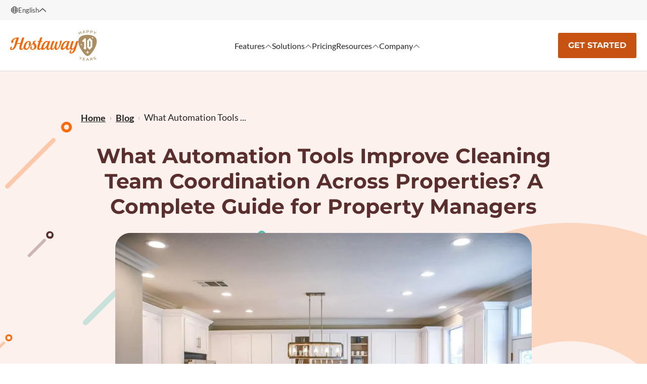

--- FILE ---
content_type: text/html
request_url: https://www.hostaway.com/blog/automate-cleaning-tasks/
body_size: 209098
content:
<!DOCTYPE html><html lang="en-US"><head><meta name="generator" content="Gatsby 5.14.6"/><meta charSet="utf-8" data-gatsby-head="true"/><meta http-equiv="x-ua-compatible" content="ie=edge" data-gatsby-head="true"/><meta name="viewport" content="width=device-width, initial-scale=1.0, shrink-to-fit=no" data-gatsby-head="true"/><meta name="description" content="Discover the top automation tools that help property managers streamline cleaning schedules, assign tasks and improve coordination across multiple vacation rental properties. Learn how technology can enhance efficiency and guest satisfaction." data-gatsby-head="true"/><meta name="title" content="Best Automation Tools for Cleaning Team Coordination: A Property Manager’s Guide" data-gatsby-head="true"/><meta property="og:title" content="Best Automation Tools for Cleaning Team Coordination: A Property Manager’s Guide" data-gatsby-head="true"/><meta property="og:description" content="Discover the top automation tools that help property managers streamline cleaning schedules, assign tasks and improve coordination across multiple vacation rental properties. Learn how technology can enhance efficiency and guest satisfaction." data-gatsby-head="true"/><meta property="twitter:title" content="Best Automation Tools for Cleaning Team Coordination: A Property Manager’s Guide" data-gatsby-head="true"/><meta property="twitter:description" content="Discover the top automation tools that help property managers streamline cleaning schedules, assign tasks and improve coordination across multiple vacation rental properties. Learn how technology can enhance efficiency and guest satisfaction." data-gatsby-head="true"/><meta property="og:image" content="https://www.hostaway.com/_gatsby/image/473549efce3f7b7f3c7a963cbacf2d75/cabd05140593b880e1207429d1dd7100/pexels-falling4utah-2724749.webp?u=https%3A%2F%2Fimages.ctfassets.net%2Fpqmtoyw9z10u%2F7K6GtHl9w5XB9GP9jgsuFF%2Ffb664ebdbd60c79b4546226d3ff239b6%2Fpexels-falling4utah-2724749.webp&amp;a=w%3D960%26h%3D640%26fm%3Dwebp%26q%3D75&amp;cd=2025-10-06T13%3A15%3A38.739Z" data-gatsby-head="true"/><meta property="og:image:secure_url" content="https://www.hostaway.com/_gatsby/image/473549efce3f7b7f3c7a963cbacf2d75/cabd05140593b880e1207429d1dd7100/pexels-falling4utah-2724749.webp?u=https%3A%2F%2Fimages.ctfassets.net%2Fpqmtoyw9z10u%2F7K6GtHl9w5XB9GP9jgsuFF%2Ffb664ebdbd60c79b4546226d3ff239b6%2Fpexels-falling4utah-2724749.webp&amp;a=w%3D960%26h%3D640%26fm%3Dwebp%26q%3D75&amp;cd=2025-10-06T13%3A15%3A38.739Z" data-gatsby-head="true"/><meta property="twitter:card" content="https://www.hostaway.com/_gatsby/image/473549efce3f7b7f3c7a963cbacf2d75/cabd05140593b880e1207429d1dd7100/pexels-falling4utah-2724749.webp?u=https%3A%2F%2Fimages.ctfassets.net%2Fpqmtoyw9z10u%2F7K6GtHl9w5XB9GP9jgsuFF%2Ffb664ebdbd60c79b4546226d3ff239b6%2Fpexels-falling4utah-2724749.webp&amp;a=w%3D960%26h%3D640%26fm%3Dwebp%26q%3D75&amp;cd=2025-10-06T13%3A15%3A38.739Z" data-gatsby-head="true"/><style data-href="/styles.29a0edbbe09e6b181460.css" data-identity="gatsby-global-css">/*! normalize.css v8.0.1 | MIT License | github.com/necolas/normalize.css */html{-webkit-text-size-adjust:100%;line-height:1.15}body{margin:0}main{display:block}h1{font-size:2em;margin:.67em 0}hr{box-sizing:content-box;height:0;overflow:visible}pre{font-family:monospace,monospace;font-size:1em}a{background-color:transparent}abbr[title]{border-bottom:none;text-decoration:underline;-webkit-text-decoration:underline dotted;text-decoration:underline dotted}b,strong{font-weight:bolder}code,kbd,samp{font-family:monospace,monospace;font-size:1em}small{font-size:80%}sub,sup{font-size:75%;line-height:0;position:relative;vertical-align:baseline}sub{bottom:-.25em}sup{top:-.5em}img{border-style:none}button,input,optgroup,select,textarea{font-family:inherit;font-size:100%;line-height:1.15;margin:0}button,input{overflow:visible}button,select{text-transform:none}[type=button],[type=reset],[type=submit],button{-webkit-appearance:button}[type=button]::-moz-focus-inner,[type=reset]::-moz-focus-inner,[type=submit]::-moz-focus-inner,button::-moz-focus-inner{border-style:none;padding:0}[type=button]:-moz-focusring,[type=reset]:-moz-focusring,[type=submit]:-moz-focusring,button:-moz-focusring{outline:1px dotted ButtonText}fieldset{padding:.35em .75em .625em}legend{box-sizing:border-box;color:inherit;display:table;max-width:100%;padding:0;white-space:normal}progress{vertical-align:baseline}textarea{overflow:auto}[type=checkbox],[type=radio]{box-sizing:border-box;padding:0}[type=number]::-webkit-inner-spin-button,[type=number]::-webkit-outer-spin-button{height:auto}[type=search]{-webkit-appearance:textfield;outline-offset:-2px}[type=search]::-webkit-search-decoration{-webkit-appearance:none}::-webkit-file-upload-button{-webkit-appearance:button;font:inherit}details{display:block}summary{display:list-item}[hidden],template{display:none}.react-tel-input{font-family:Roboto,sans-serif;font-size:15px;width:100%}.react-tel-input :disabled{cursor:not-allowed}.react-tel-input .flag{background-image:url([data-uri]);height:11px;width:16px}.react-tel-input .je{background-position:-144px -154px}.react-tel-input .xk{background-position:-128px -154px}.react-tel-input .form-control{background:#fff;border:1px solid #cacaca;border-radius:5px;font-size:14px;height:35px;letter-spacing:.01rem;line-height:25px;margin-bottom:0!important;margin-left:0;margin-top:0!important;outline:none;padding-left:48px;position:relative;width:300px}.react-tel-input .form-control.invalid-number,.react-tel-input .form-control.invalid-number:focus{background-color:#faf0f0;border:1px solid #d79f9f;border-left-color:#cacaca}.react-tel-input .flag-dropdown{background-color:#f5f5f5;border:1px solid #cacaca;border-radius:3px 0 0 3px}.react-tel-input .flag-dropdown:focus,.react-tel-input .flag-dropdown:hover{cursor:pointer}.react-tel-input .flag-dropdown.invalid-number{border-color:#d79f9f}.react-tel-input .flag-dropdown.open{z-index:2}.react-tel-input .flag-dropdown.open,.react-tel-input .flag-dropdown.open .selected-flag{background:#fff;border-radius:3px 0 0 0}.react-tel-input input[disabled]+.flag-dropdown:hover .selected-flag{background-color:transparent}.react-tel-input .selected-flag{border-radius:3px 0 0 3px;outline:none;position:relative;width:38px}.react-tel-input .selected-flag:focus,.react-tel-input .selected-flag:hover{background-color:#fff}.react-tel-input .selected-flag .arrow{border-left:3px solid transparent;border-right:3px solid transparent}.react-tel-input .country-list{box-shadow:1px 2px 10px rgba(0,0,0,.35);margin:10px 0 10px -1px;outline:none;width:300px;z-index:1}.react-tel-input .country-list .country{padding:7px 9px}.react-tel-input .country-list .country .dial-code{color:#6b6b6b}.react-tel-input .country-list .country.highlight,.react-tel-input .country-list .country:hover{background-color:#f1f1f1}.react-tel-input .country-list .flag{margin-right:7px;margin-top:2px}.react-tel-input .country-list .search{background-color:#fff;padding:10px 0 6px 10px;position:sticky;top:0}.react-tel-input .country-list .search-emoji{font-size:15px}.react-tel-input .country-list .search-box{border:1px solid #cacaca;border-radius:3px;font-size:15px;line-height:15px;margin-left:6px;outline:none;padding:3px 8px 5px}.react-tel-input .country-list .no-entries-message{opacity:.7;padding:7px 10px 11px}.react-tel-input .invalid-number-message{color:#de0000}.react-tel-input .invalid-number-message,.react-tel-input .special-label{background:#fff;font-size:13px;left:46px;padding:0 2px;position:absolute;top:-8px;z-index:1}.react-tel-input .special-label{display:none;white-space:nowrap}#cookiescript_injected_wrapper #cookiescript_buttons{justify-content:flex-end}#cookiescript_injected_wrapper #cookiescript_accept,#cookiescript_injected_wrapper #cookiescript_save{flex-grow:0}#cookiescript_injected_wrapper #cookiescript_copyright{display:none}.slick-slider{-webkit-touch-callout:none;-webkit-tap-highlight-color:transparent;box-sizing:border-box;touch-action:pan-y;-webkit-user-select:none;user-select:none}.slick-list,.slick-slider{display:block;position:relative}.slick-list{margin:0;overflow:hidden;padding:0}.slick-list:focus{outline:none}.slick-list.dragging{cursor:pointer;cursor:hand}.slick-slider .slick-list,.slick-slider .slick-track{transform:translateZ(0)}.slick-track{display:block;left:0;margin-left:auto;margin-right:auto;position:relative;top:0}.slick-track:after,.slick-track:before{content:"";display:table}.slick-track:after{clear:both}.slick-loading .slick-track{visibility:hidden}.slick-slide{display:none;float:left;height:100%;min-height:1px}[dir=rtl] .slick-slide{float:right}.slick-slide img{display:block}.slick-slide.slick-loading img{display:none}.slick-slide.dragging img{pointer-events:none}.slick-initialized .slick-slide{display:block}.slick-loading .slick-slide{visibility:hidden}.slick-vertical .slick-slide{border:1px solid transparent;display:block;height:auto}.slick-arrow.slick-hidden{display:none}.slick-slider{margin-top:30px}.slick-slider .slick-dots{display:flex;list-style:none;margin:20px 0 0;padding:0;text-align:center}.slick-slider .slick-dots li{display:inline-block;margin:0 10px}.slick-slider .slick-dots li button{background:#b8c1cb;border:none;border-radius:50%;box-shadow:none;cursor:pointer;height:16px;outline:none;width:16px}.slick-slider .slick-dots li button:before{display:none}.slick-slider .slick-dots li.slick-active button{background:#ff7b56}.rc-tooltip{background-color:rgba(0,0,0,.05);display:block;font-size:12px;line-height:1.5;padding:1px;position:absolute;visibility:visible;z-index:1070}.rc-tooltip-hidden{display:none}.rc-tooltip-inner{background-color:#fff;border:1px solid #fff;border-radius:3px;color:#333;min-height:34px;padding:8px 10px;text-align:left;text-decoration:none}.rc-tooltip-arrow,.rc-tooltip-arrow-inner{border-color:transparent;border-style:solid;height:0;position:absolute;width:0}.rc-tooltip-placement-top .rc-tooltip-arrow,.rc-tooltip-placement-topLeft .rc-tooltip-arrow,.rc-tooltip-placement-topRight .rc-tooltip-arrow{border-top-color:#fff;border-width:6px 6px 0;bottom:-5px;margin-left:-6px}.rc-tooltip-placement-top .rc-tooltip-arrow-inner,.rc-tooltip-placement-topLeft .rc-tooltip-arrow-inner,.rc-tooltip-placement-topRight .rc-tooltip-arrow-inner{border-top-color:#fff;border-width:6px 6px 0;bottom:1px;margin-left:-6px}.rc-tooltip-placement-top .rc-tooltip-arrow{left:50%}.rc-tooltip-placement-topLeft .rc-tooltip-arrow{left:15%}.rc-tooltip-placement-topRight .rc-tooltip-arrow{right:15%}.rc-tooltip-placement-right .rc-tooltip-arrow,.rc-tooltip-placement-rightBottom .rc-tooltip-arrow,.rc-tooltip-placement-rightTop .rc-tooltip-arrow{border-right-color:#fff;border-width:6px 6px 6px 0;left:-5px;margin-top:-6px}.rc-tooltip-placement-right .rc-tooltip-arrow-inner,.rc-tooltip-placement-rightBottom .rc-tooltip-arrow-inner,.rc-tooltip-placement-rightTop .rc-tooltip-arrow-inner{border-right-color:#fff;border-width:6px 6px 6px 0;left:1px;margin-top:-6px}.rc-tooltip-placement-right .rc-tooltip-arrow{top:50%}.rc-tooltip-placement-rightTop .rc-tooltip-arrow{margin-top:0;top:15%}.rc-tooltip-placement-rightBottom .rc-tooltip-arrow{bottom:15%}.rc-tooltip-placement-left .rc-tooltip-arrow,.rc-tooltip-placement-leftBottom .rc-tooltip-arrow,.rc-tooltip-placement-leftTop .rc-tooltip-arrow{border-left-color:#fff;border-width:6px 0 6px 6px;margin-top:-6px;right:-5px}.rc-tooltip-placement-left .rc-tooltip-arrow-inner,.rc-tooltip-placement-leftBottom .rc-tooltip-arrow-inner,.rc-tooltip-placement-leftTop .rc-tooltip-arrow-inner{border-left-color:#fff;border-width:6px 0 6px 6px;margin-top:-6px;right:1px}.rc-tooltip-placement-left .rc-tooltip-arrow{top:50%}.rc-tooltip-placement-leftTop .rc-tooltip-arrow{margin-top:0;top:15%}.rc-tooltip-placement-leftBottom .rc-tooltip-arrow{bottom:15%}.rc-tooltip-placement-bottom .rc-tooltip-arrow,.rc-tooltip-placement-bottomLeft .rc-tooltip-arrow,.rc-tooltip-placement-bottomRight .rc-tooltip-arrow{border-bottom-color:#fff;border-width:0 6px 6px;margin-left:-6px;top:-5px}.rc-tooltip-placement-bottom .rc-tooltip-arrow-inner,.rc-tooltip-placement-bottomLeft .rc-tooltip-arrow-inner,.rc-tooltip-placement-bottomRight .rc-tooltip-arrow-inner{border-bottom-color:#fff;border-width:0 6px 6px;margin-left:-6px;top:1px}.rc-tooltip-placement-bottom .rc-tooltip-arrow{left:50%}.rc-tooltip-placement-bottomLeft .rc-tooltip-arrow{left:15%}.rc-tooltip-placement-bottomRight .rc-tooltip-arrow{right:15%}.custom_tel_input input[type=tel]{color:#262626!important;letter-spacing:0!important}.custom_tel_input .flag-dropdown,.custom_tel_input input[type=tel],.custom_tel_input input[type=tel]:focus{background:hsla(0,0%,100%,.05)!important}.custom_tel_input.white_bg{border:1px solid rgba(0,0,0,.1)!important;border-radius:4px!important}.Primary-Select-Intro{background-color:rgba(42,42,42,.5);border-radius:4px}.Primary-Select.GetFree-Select.White-Bg>.Select-control{border:1px solid rgba(0,0,0,.1);border-radius:4px;opacity:1}.Primary-Select.GetFree-Select.White-Bg.is-focused:not(.is-open)>.Select-control,.Primary-Select.GetFree-Select.White-Bg>.Select-menu-outer{border:1px solid rgba(0,0,0,.1)}@font-face{text-box-trim:trim-both;text-box-edge:cap alphabetic;font-display:swap;font-family:LatoBlack;font-style:normal;font-weight:900;src:url(/static/Lato-Black-f014cb10ee36e3beccd46e455bda8599.woff2) format("truetype")}@font-face{text-box-trim:trim-both;text-box-edge:cap alphabetic;font-display:swap;font-family:LatoBlackItalic;font-style:italic;font-weight:900;src:url(/static/Lato-BlackItalic-eb399dd39582e5dad399a469e6ca91aa.woff2) format("truetype")}@font-face{text-box-trim:trim-both;text-box-edge:cap alphabetic;font-display:swap;font-family:LatoBold;font-style:normal;font-weight:700;src:url(/static/Lato-Bold-053c985717ad3258a6ff2f1b04ac77e6.woff2) format("truetype")}@font-face{text-box-trim:trim-both;text-box-edge:cap alphabetic;font-display:swap;font-family:LatoBoldItalic;font-style:italic;font-weight:700;src:url(/static/Lato-BoldItalic-c24310b99d565b8dd528db774e17d26c.woff2) format("truetype")}@font-face{text-box-trim:trim-both;text-box-edge:cap alphabetic;font-display:swap;font-family:Lato;font-style:normal;font-weight:400;src:url(/static/Lato-Regular-cf0cb273ca399ef6f49e5c12b7117f26.woff2) format("truetype")}@font-face{text-box-trim:trim-both;text-box-edge:cap alphabetic;font-display:swap;font-family:LatoItalic;font-style:italic;font-weight:400;src:url(/static/Lato-Italic-dd45a1682a72c74e5b16f3254572de87.woff2) format("truetype")}@font-face{text-box-trim:trim-both;text-box-edge:cap alphabetic;font-display:swap;font-family:LatoLight;font-style:normal;font-weight:300;src:url(/static/Lato-Light-7306216b5534c4e5a06cddc9c18e3008.woff2) format("truetype")}@font-face{text-box-trim:trim-both;text-box-edge:cap alphabetic;font-display:swap;font-family:LatoLightItalic;font-style:italic;font-weight:300;src:url(/static/Lato-LightItalic-8986ad08240ffb611ae3c2b14d0e66c1.woff2) format("truetype")}@font-face{text-box-trim:trim-both;text-box-edge:cap alphabetic;font-display:swap;font-family:LatoThin;font-style:normal;font-weight:100;src:url(/static/Lato-Thin-2038546181d6af5133e7879a00e1e8f0.woff2) format("truetype")}@font-face{text-box-trim:trim-both;text-box-edge:cap alphabetic;font-display:swap;font-family:LatoThinItalic;font-style:italic;font-weight:100;src:url(/static/Lato-ThinItalic-cc7e2396be7ca833fa94575e96d73bee.woff2) format("truetype")}@font-face{font-display:swap;font-family:MontserratBlack;font-style:normal;font-weight:900;src:url(/static/Montserrat-Black-d3520641ac856821a7b325b0a3be5acc.woff2) format("truetype")}@font-face{font-display:swap;font-family:MontserratBlackItalic;font-style:italic;font-weight:900;src:url(/static/Montserrat-BlackItalic-a15f508494055c8798159a6784cc799d.woff2) format("truetype")}@font-face{font-display:swap;font-family:MontserratExtraBold;font-style:normal;font-weight:800;src:url(/static/Montserrat-ExtraBold-aa90551b39a6e3f262271cc5a0694fa6.woff2) format("truetype")}@font-face{font-display:swap;font-family:MontserratExtraBoldItalic;font-style:italic;font-weight:800;src:url(/static/Montserrat-ExtraBoldItalic-940ce0c9d610dc1a1b941a49be6c7f7a.woff2) format("truetype")}@font-face{font-display:swap;font-family:MontserratBold;font-style:normal;font-weight:700;src:url(/static/Montserrat-Bold-b8c6bf231f0ce4cad3c7ab5645e4dafb.woff2) format("truetype")}@font-face{font-display:swap;font-family:MontserratBoldItalic;font-style:italic;font-weight:700;src:url(/static/Montserrat-BoldItalic-8596e5c9e97c68956c366d64f8aad0ea.woff2) format("truetype")}@font-face{font-display:swap;font-family:MontserratSemiBold;font-style:normal;font-weight:600;src:url(/static/Montserrat-SemiBold-54589f6cdd8d619e994cfd25e5a42287.woff2) format("truetype")}@font-face{font-display:swap;font-family:MontserratSemiBoldItalic;font-style:italic;font-weight:600;src:url(/static/Montserrat-SemiBoldItalic-8f565ed8bd1c48f5ff768e1e7ce40bf3.woff2) format("truetype")}@font-face{font-display:swap;font-family:MontserratMedium;font-style:normal;font-weight:500;src:url(/static/Montserrat-Medium-e649a2699120c10f1515ad7d507517a9.woff2) format("truetype")}@font-face{font-display:swap;font-family:MontserratMediumItalic;font-style:italic;font-weight:500;src:url(/static/Montserrat-MediumItalic-708ca503bb9b6fc11445ca676e900c25.woff2) format("truetype")}@font-face{font-display:swap;font-family:Montserrat;font-style:normal;font-weight:400;src:url(/static/Montserrat-Regular-812dd4640aaa4e4db7b8b3a6661d2ad6.woff2) format("truetype")}@font-face{font-display:swap;font-family:MontserratItalic;font-style:italic;font-weight:400;src:url(/static/Montserrat-Italic-e1c6d69ef6bab8bc97b4b4b05666ddc9.woff2) format("truetype")}@font-face{font-display:swap;font-family:MontserratLight;font-style:normal;font-weight:300;src:url(/static/Montserrat-Light-3472ec58bae51d8035f7f99e19e0f046.woff2) format("truetype")}@font-face{font-display:swap;font-family:MontserratLightItalic;font-style:italic;font-weight:300;src:url(/static/Montserrat-LightItalic-331cf5cf7c1568ab7e52859e2251cbe0.woff2) format("truetype")}@font-face{font-display:swap;font-family:MontserratExtraLight;font-style:normal;font-weight:200;src:url(/static/Montserrat-ExtraLight-35c5f2152fd7c4fc7955a1312298558d.woff2) format("truetype")}@font-face{font-display:swap;font-family:MontserratExtraLightItalic;font-style:italic;font-weight:200;src:url(/static/Montserrat-ExtraLightItalic-53da3a139a319e11d47be0ef60bc392b.woff2) format("truetype")}@font-face{font-display:swap;font-family:MontserratThin;font-style:normal;font-weight:100;src:url(/static/Montserrat-Thin-d1f32c9ea75dea54756ecbc818600fed.woff2) format("truetype")}@font-face{font-display:swap;font-family:MontserratThinItalic;font-style:italic;font-weight:100;src:url(/static/Montserrat-ThinItalic-d887c594dd541aede374c369d50d57f3.woff2) format("truetype")}*{box-sizing:border-box}body{color:#465262;font-family:Montserrat;font-weight:400;min-width:320px;text-align:left}h1,h2,h3,h4,h5,h6{font-family:MontserratBold;line-height:1.4em}a{color:inherit;text-decoration:none}a:hover{cursor:pointer}.chilipiper-popup.in-custom-element:has(.chilipiper-popup-loading){height:25%!important}.chilipiper-popup.in-custom-element:has(.chilipiper-popup-loading):after{color:#000;content:"Hold tight, we're finding the best times to meet";display:block;left:0;position:absolute;text-align:center;top:0}#loadImg,[data-test-id=loadImg]{height:25%!important}.react-tel-input{position:relative}.react-tel-input .ad{background-position:-16px 0}.react-tel-input .ae{background-position:-32px 0}.react-tel-input .af{background-position:-48px 0}.react-tel-input .ag{background-position:-64px 0}.react-tel-input .ai{background-position:-80px 0}.react-tel-input .al{background-position:-96px 0}.react-tel-input .am{background-position:-112px 0}.react-tel-input .ao{background-position:-128px 0}.react-tel-input .ar{background-position:-144px 0}.react-tel-input .as{background-position:-160px 0}.react-tel-input .at{background-position:-176px 0}.react-tel-input .au{background-position:-192px 0}.react-tel-input .aw{background-position:-208px 0}.react-tel-input .az{background-position:-224px 0}.react-tel-input .ba{background-position:-240px 0}.react-tel-input .bb{background-position:0 -11px}.react-tel-input .bd{background-position:-16px -11px}.react-tel-input .be{background-position:-32px -11px}.react-tel-input .bf{background-position:-48px -11px}.react-tel-input .bg{background-position:-64px -11px}.react-tel-input .bh{background-position:-80px -11px}.react-tel-input .bi{background-position:-96px -11px}.react-tel-input .bj{background-position:-112px -11px}.react-tel-input .bm{background-position:-128px -11px}.react-tel-input .bn{background-position:-144px -11px}.react-tel-input .bo{background-position:-160px -11px}.react-tel-input .br{background-position:-176px -11px}.react-tel-input .bs{background-position:-192px -11px}.react-tel-input .bt{background-position:-208px -11px}.react-tel-input .bw{background-position:-224px -11px}.react-tel-input .by{background-position:-240px -11px}.react-tel-input .bz{background-position:0 -22px}.react-tel-input .ca{background-position:-16px -22px}.react-tel-input .cd{background-position:-32px -22px}.react-tel-input .cf{background-position:-48px -22px}.react-tel-input .cg{background-position:-64px -22px}.react-tel-input .ch{background-position:-80px -22px}.react-tel-input .ci{background-position:-96px -22px}.react-tel-input .ck{background-position:-112px -22px}.react-tel-input .cl{background-position:-128px -22px}.react-tel-input .cm{background-position:-144px -22px}.react-tel-input .cn{background-position:-160px -22px}.react-tel-input .co{background-position:-176px -22px}.react-tel-input .cr{background-position:-192px -22px}.react-tel-input .cu{background-position:-208px -22px}.react-tel-input .cv{background-position:-224px -22px}.react-tel-input .cw{background-position:-240px -22px}.react-tel-input .cy{background-position:0 -33px}.react-tel-input .cz{background-position:-16px -33px}.react-tel-input .de{background-position:-32px -33px}.react-tel-input .dj{background-position:-48px -33px}.react-tel-input .dk{background-position:-64px -33px}.react-tel-input .dm{background-position:-80px -33px}.react-tel-input .do{background-position:-96px -33px}.react-tel-input .dz{background-position:-112px -33px}.react-tel-input .ec{background-position:-128px -33px}.react-tel-input .ee{background-position:-144px -33px}.react-tel-input .eg{background-position:-160px -33px}.react-tel-input .er{background-position:-176px -33px}.react-tel-input .es{background-position:-192px -33px}.react-tel-input .et{background-position:-208px -33px}.react-tel-input .fi{background-position:-224px -33px}.react-tel-input .fj{background-position:-240px -33px}.react-tel-input .fk{background-position:0 -44px}.react-tel-input .fm{background-position:-16px -44px}.react-tel-input .fo{background-position:-32px -44px}.react-tel-input .bl,.react-tel-input .fr,.react-tel-input .mf{background-position:-48px -44px}.react-tel-input .ga{background-position:-64px -44px}.react-tel-input .gb{background-position:-80px -44px}.react-tel-input .gd{background-position:-96px -44px}.react-tel-input .ge{background-position:-112px -44px}.react-tel-input .gf{background-position:-128px -44px}.react-tel-input .gh{background-position:-144px -44px}.react-tel-input .gi{background-position:-160px -44px}.react-tel-input .gl{background-position:-176px -44px}.react-tel-input .gm{background-position:-192px -44px}.react-tel-input .gn{background-position:-208px -44px}.react-tel-input .gp{background-position:-224px -44px}.react-tel-input .gq{background-position:-240px -44px}.react-tel-input .gr{background-position:0 -55px}.react-tel-input .gt{background-position:-16px -55px}.react-tel-input .gu{background-position:-32px -55px}.react-tel-input .gw{background-position:-48px -55px}.react-tel-input .gy{background-position:-64px -55px}.react-tel-input .hk{background-position:-80px -55px}.react-tel-input .hn{background-position:-96px -55px}.react-tel-input .hr{background-position:-112px -55px}.react-tel-input .ht{background-position:-128px -55px}.react-tel-input .hu{background-position:-144px -55px}.react-tel-input .id{background-position:-160px -55px}.react-tel-input .ie{background-position:-176px -55px}.react-tel-input .il{background-position:-192px -55px}.react-tel-input .in{background-position:-208px -55px}.react-tel-input .io{background-position:-224px -55px}.react-tel-input .iq{background-position:-240px -55px}.react-tel-input .ir{background-position:0 -66px}.react-tel-input .is{background-position:-16px -66px}.react-tel-input .it{background-position:-32px -66px}.react-tel-input .jm{background-position:-48px -66px}.react-tel-input .jo{background-position:-64px -66px}.react-tel-input .jp{background-position:-80px -66px}.react-tel-input .ke{background-position:-96px -66px}.react-tel-input .kg{background-position:-112px -66px}.react-tel-input .kh{background-position:-128px -66px}.react-tel-input .ki{background-position:-144px -66px}.react-tel-input .km{background-position:-160px -66px}.react-tel-input .kn{background-position:-176px -66px}.react-tel-input .kp{background-position:-192px -66px}.react-tel-input .kr{background-position:-208px -66px}.react-tel-input .kw{background-position:-224px -66px}.react-tel-input .ky{background-position:-240px -66px}.react-tel-input .kz{background-position:0 -77px}.react-tel-input .la{background-position:-16px -77px}.react-tel-input .lb{background-position:-32px -77px}.react-tel-input .lc{background-position:-48px -77px}.react-tel-input .li{background-position:-64px -77px}.react-tel-input .lk{background-position:-80px -77px}.react-tel-input .lr{background-position:-96px -77px}.react-tel-input .ls{background-position:-112px -77px}.react-tel-input .lt{background-position:-128px -77px}.react-tel-input .lu{background-position:-144px -77px}.react-tel-input .lv{background-position:-160px -77px}.react-tel-input .ly{background-position:-176px -77px}.react-tel-input .ma{background-position:-192px -77px}.react-tel-input .mc{background-position:-208px -77px}.react-tel-input .md{background-position:-224px -77px}.react-tel-input .me{background-position:-112px -154px;height:12px}.react-tel-input .mg{background-position:0 -88px}.react-tel-input .mh{background-position:-16px -88px}.react-tel-input .mk{background-position:-32px -88px}.react-tel-input .ml{background-position:-48px -88px}.react-tel-input .mm{background-position:-64px -88px}.react-tel-input .mn{background-position:-80px -88px}.react-tel-input .mo{background-position:-96px -88px}.react-tel-input .mp{background-position:-112px -88px}.react-tel-input .mq{background-position:-128px -88px}.react-tel-input .mr{background-position:-144px -88px}.react-tel-input .ms{background-position:-160px -88px}.react-tel-input .mt{background-position:-176px -88px}.react-tel-input .mu{background-position:-192px -88px}.react-tel-input .mv{background-position:-208px -88px}.react-tel-input .mw{background-position:-224px -88px}.react-tel-input .mx{background-position:-240px -88px}.react-tel-input .my{background-position:0 -99px}.react-tel-input .mz{background-position:-16px -99px}.react-tel-input .na{background-position:-32px -99px}.react-tel-input .nc{background-position:-48px -99px}.react-tel-input .ne{background-position:-64px -99px}.react-tel-input .nf{background-position:-80px -99px}.react-tel-input .ng{background-position:-96px -99px}.react-tel-input .ni{background-position:-112px -99px}.react-tel-input .bq,.react-tel-input .nl{background-position:-128px -99px}.react-tel-input .no{background-position:-144px -99px}.react-tel-input .np{background-position:-160px -99px}.react-tel-input .nr{background-position:-176px -99px}.react-tel-input .nu{background-position:-192px -99px}.react-tel-input .nz{background-position:-208px -99px}.react-tel-input .om{background-position:-224px -99px}.react-tel-input .pa{background-position:-240px -99px}.react-tel-input .pe{background-position:0 -110px}.react-tel-input .pf{background-position:-16px -110px}.react-tel-input .pg{background-position:-32px -110px}.react-tel-input .ph{background-position:-48px -110px}.react-tel-input .pk{background-position:-64px -110px}.react-tel-input .pl{background-position:-80px -110px}.react-tel-input .pm{background-position:-96px -110px}.react-tel-input .pr{background-position:-112px -110px}.react-tel-input .ps{background-position:-128px -110px}.react-tel-input .pt{background-position:-144px -110px}.react-tel-input .pw{background-position:-160px -110px}.react-tel-input .py{background-position:-176px -110px}.react-tel-input .qa{background-position:-192px -110px}.react-tel-input .re{background-position:-208px -110px}.react-tel-input .ro{background-position:-224px -110px}.react-tel-input .rs{background-position:-240px -110px}.react-tel-input .ru{background-position:0 -121px}.react-tel-input .rw{background-position:-16px -121px}.react-tel-input .sa{background-position:-32px -121px}.react-tel-input .sb{background-position:-48px -121px}.react-tel-input .sc{background-position:-64px -121px}.react-tel-input .sd{background-position:-80px -121px}.react-tel-input .se{background-position:-96px -121px}.react-tel-input .sg{background-position:-112px -121px}.react-tel-input .sh{background-position:-128px -121px}.react-tel-input .si{background-position:-144px -121px}.react-tel-input .sk{background-position:-160px -121px}.react-tel-input .sl{background-position:-176px -121px}.react-tel-input .sm{background-position:-192px -121px}.react-tel-input .sn{background-position:-208px -121px}.react-tel-input .so{background-position:-224px -121px}.react-tel-input .sr{background-position:-240px -121px}.react-tel-input .ss{background-position:0 -132px}.react-tel-input .st{background-position:-16px -132px}.react-tel-input .sv{background-position:-32px -132px}.react-tel-input .sx{background-position:-48px -132px}.react-tel-input .sy{background-position:-64px -132px}.react-tel-input .sz{background-position:-80px -132px}.react-tel-input .tc{background-position:-96px -132px}.react-tel-input .td{background-position:-112px -132px}.react-tel-input .tg{background-position:-128px -132px}.react-tel-input .th{background-position:-144px -132px}.react-tel-input .tj{background-position:-160px -132px}.react-tel-input .tk{background-position:-176px -132px}.react-tel-input .tl{background-position:-192px -132px}.react-tel-input .tm{background-position:-208px -132px}.react-tel-input .tn{background-position:-224px -132px}.react-tel-input .to{background-position:-240px -132px}.react-tel-input .tr{background-position:0 -143px}.react-tel-input .tt{background-position:-16px -143px}.react-tel-input .tv{background-position:-32px -143px}.react-tel-input .tw{background-position:-48px -143px}.react-tel-input .tz{background-position:-64px -143px}.react-tel-input .ua{background-position:-80px -143px}.react-tel-input .ug{background-position:-96px -143px}.react-tel-input .us{background-position:-112px -143px}.react-tel-input .uy{background-position:-128px -143px}.react-tel-input .uz{background-position:-144px -143px}.react-tel-input .va{background-position:-160px -143px}.react-tel-input .vc{background-position:-176px -143px}.react-tel-input .ve{background-position:-192px -143px}.react-tel-input .vg{background-position:-208px -143px}.react-tel-input .vi{background-position:-224px -143px}.react-tel-input .vn{background-position:-240px -143px}.react-tel-input .vu{background-position:0 -154px}.react-tel-input .wf{background-position:-16px -154px}.react-tel-input .ws{background-position:-32px -154px}.react-tel-input .ye{background-position:-48px -154px}.react-tel-input .za{background-position:-64px -154px}.react-tel-input .zm{background-position:-80px -154px}.react-tel-input .zw{background-position:-96px -154px}.react-tel-input *{box-sizing:border-box;-moz-box-sizing:border-box}.react-tel-input .hide{display:none}.react-tel-input .v-hide{visibility:hidden}.react-tel-input input[type=tel],.react-tel-input input[type=text]{background-color:rgba(42,42,42,.8);border:none;border-radius:4px;box-shadow:none;color:hsla(0,0%,100%,.6);font-family:Montserrat;font-size:.8em;font-stretch:normal;font-style:normal;font-weight:400;height:36px;line-height:normal;margin-bottom:0!important;margin-left:0;margin-top:0!important;padding:5px 10px 5px 50px;position:relative;width:100%;z-index:0}.react-tel-input input[type=tel]:active,.react-tel-input input[type=tel]:focus,.react-tel-input input[type=text]:active,.react-tel-input input[type=text]:focus{background:rgba(42,42,42,.7);border:none;box-shadow:none;outline:none}.react-tel-input input[type=tel].invalid-number,.react-tel-input input[type=text].invalid-number{border:1px solid #d79f9f}@media screen and (min-width:32em){.react-tel-input input[type=tel],.react-tel-input input[type=text]{height:42px}}@media screen and (min-width:48em){.react-tel-input input[type=tel],.react-tel-input input[type=text]{height:47px}}.react-tel-input .flag-dropdown{background-color:hsla(0,0%,100%,.8);border-radius:4px 0 0 4px;bottom:0;padding:0;position:absolute;top:0;z-index:1}.react-tel-input .flag-dropdown.open-dropdown{background:#fff;border-bottom:0;border-radius:4px 0 0 0}.react-tel-input .flag-dropdown.open-dropdown .selected-flag{background:#fff;border-radius:4px 0 0 0}.react-tel-input .flag-dropdown:hover{cursor:pointer}.react-tel-input input[disabled]+.flag-dropdown:hover{cursor:default}.react-tel-input .selected-flag{background:none;border:none;border-radius:4px 0 0 4px;cursor:pointer;display:block;height:100%;padding:0 0 0 8px;width:40px;z-index:13}.react-tel-input .selected-flag:active,.react-tel-input .selected-flag:focus{outline:none}.react-tel-input .selected-flag .flag{height:11px;margin-top:-5px;position:absolute;top:50%;width:16px}.react-tel-input .selected-flag .arrow{border-left:4px solid transparent;border-right:4px solid transparent;border-top:4px solid #555;height:0;left:20px;margin-top:-2px;position:relative;top:50%;width:0}.react-tel-input .selected-flag .arrow.up{border-bottom:4px solid #555;border-top:none}.react-tel-input .country-list{background-color:#fff;border:1px solid #ccc;border-radius:0 0 3px 3px;box-shadow:1px 1px 4px rgba(0,0,0,.2);list-style:none;margin:-1px 0 0;max-height:200px;overflow-y:scroll;padding:0;position:absolute;top:36px;width:360px;z-index:2}@media screen and (min-width:32em){.react-tel-input .country-list{top:42px}}@media screen and (min-width:48em){.react-tel-input .country-list{top:47px}}.react-tel-input .country-list .flag{display:inline-block;height:11px;width:16px}.react-tel-input .country-list .divider{border-bottom:1px solid #ccc;margin-bottom:5px;padding-bottom:5px}.react-tel-input .country-list .country{align-items:center;display:flex;font-family:Montserrat;font-size:14px;height:36px;padding:0 10px}.react-tel-input .country-list .country .dial-code{color:#999}.react-tel-input .country-list .country:hover{background-color:#e8f7fe}.react-tel-input .country-list .country.highlight{background-color:#c7e2f1}@media screen and (min-width:32em){.react-tel-input .country-list .country{height:42px}}@media screen and (min-width:48em){.react-tel-input .country-list .country{height:47px}}.react-tel-input .country-list .flag{margin-right:6px;margin-top:-2px}.react-tel-input .country-list .country-name{margin-right:6px;max-width:260px;overflow:hidden;text-overflow:ellipsis;white-space:nowrap}</style><style>.gatsby-image-wrapper{position:relative;overflow:hidden}.gatsby-image-wrapper picture.object-fit-polyfill{position:static!important}.gatsby-image-wrapper img{bottom:0;height:100%;left:0;margin:0;max-width:none;padding:0;position:absolute;right:0;top:0;width:100%;object-fit:cover}.gatsby-image-wrapper [data-main-image]{opacity:0;transform:translateZ(0);transition:opacity .25s linear;will-change:opacity}.gatsby-image-wrapper-constrained{display:inline-block;vertical-align:top}</style><noscript><style>.gatsby-image-wrapper noscript [data-main-image]{opacity:1!important}.gatsby-image-wrapper [data-placeholder-image]{opacity:0!important}</style></noscript><script type="module">const e="undefined"!=typeof HTMLImageElement&&"loading"in HTMLImageElement.prototype;e&&document.body.addEventListener("load",(function(e){const t=e.target;if(void 0===t.dataset.mainImage)return;if(void 0===t.dataset.gatsbyImageSsr)return;let a=null,n=t;for(;null===a&&n;)void 0!==n.parentNode.dataset.gatsbyImageWrapper&&(a=n.parentNode),n=n.parentNode;const o=a.querySelector("[data-placeholder-image]"),r=new Image;r.src=t.currentSrc,r.decode().catch((()=>{})).then((()=>{t.style.opacity=1,o&&(o.style.opacity=0,o.style.transition="opacity 500ms linear")}))}),!0);</script><style data-styled="" data-styled-version="6.1.19">.qPqfU{display:flex;}/*!sc*/
data-styled.g1[id="Base__Flex-sc-1qdeq5k-0"]{content:"qPqfU,"}/*!sc*/
.TIKvb{font-family:'MontserratSemiBold',Helvetica,Arial,sans serif;font-size:1.875rem;font-weight:600;text-align:initial;max-width:initial;margin:0 0 3.125rem;color:#FFF;line-height:135%;text-box-trim:trim-both;text-box-edge:cap alphabetic;}/*!sc*/
@media (min-width:64em){.TIKvb{font-size:2.5rem;margin:0 0 3.75rem;text-align:initial;}}/*!sc*/
data-styled.g24[id="CommonStyledComponents__Heading-sc-1kito57-1"]{content:"TIKvb,"}/*!sc*/
.dba-dmi{font-family:'Lato',Helvetica,Arial,sans serif;font-size:1rem;text-transform:initial;text-wrap:initial;line-height:150%;letter-spacing:initial;text-transform:initial;color:#262626;text-box-trim:trim-both;text-box-edge:cap alphabetic;}/*!sc*/
@media (min-width:64em){.dba-dmi{font-size:1.125rem;}}/*!sc*/
.bWmxta{font-family:'Lato',Helvetica,Arial,sans serif;font-size:0.875rem;text-transform:initial;text-wrap:initial;line-height:150%;letter-spacing:initial;text-transform:initial;color:#a4a4a4cc;text-box-trim:trim-both;text-box-edge:cap alphabetic;padding:0.25rem 0 0;}/*!sc*/
@media (min-width:64em){.bWmxta{font-size:1.125rem;padding:0.25rem 0 0;}}/*!sc*/
.gnkgPC{font-family:'Lato',Helvetica,Arial,sans serif;font-size:1rem;text-transform:initial;text-wrap:initial;line-height:150%;letter-spacing:initial;text-transform:initial;color:#262626;text-box-trim:trim-both;text-box-edge:cap alphabetic;margin:0;}/*!sc*/
@media (min-width:64em){.gnkgPC{font-size:1rem;margin:0;}}/*!sc*/
data-styled.g26[id="CommonStyledComponents__Text-sc-1kito57-3"]{content:"dba-dmi,bWmxta,gnkgPC,"}/*!sc*/
.eJKlmD{display:block;font-family:'LatoBold',Helvetica,Arial,sans serif;font-size:0.84375rem;line-height:150%;letter-spacing:0.12656rem;text-align:initial;text-transform:uppercase;color:#262626;text-box-trim:trim-both;text-box-edge:cap alphabetic;margin:0 0 2rem;}/*!sc*/
@media (min-width:64em){.eJKlmD{font-size:1.125rem;margin:0 0 2rem;}}/*!sc*/
.bFFFcC{font-family:'LatoBold',Helvetica,Arial,sans serif;font-size:0.84375rem;line-height:150%;letter-spacing:0.12656rem;text-align:initial;text-transform:uppercase;color:#262626;text-box-trim:trim-both;text-box-edge:cap alphabetic;margin:0 0 2rem;}/*!sc*/
@media (min-width:64em){.bFFFcC{font-size:1.125rem;margin:0 0 2rem;}}/*!sc*/
data-styled.g27[id="CommonStyledComponents__EyebrowText-sc-1kito57-4"]{content:"eJKlmD,bFFFcC,"}/*!sc*/
.kxodmk{font-family:'LatoBold',Helvetica,Arial,sans serif;font-size:1rem;color:#262626;text-box-trim:trim-both;text-box-edge:cap alphabetic;line-height:135%;text-decoration-line:underline;text-decoration-style:solid;text-decoration-skip-ink:none;text-decoration-thickness:auto;text-underline-offset:auto;text-underline-position:from-font;}/*!sc*/
@media (min-width:64em){.kxodmk{font-size:1.125rem;}}/*!sc*/
data-styled.g30[id="CommonStyledComponents__StyledLink-sc-1kito57-7"]{content:"kxodmk,"}/*!sc*/
@media (min-width:64em){.jFiiDl{font-size:1rem;}}/*!sc*/
.jFiiDl:hover{color:#b94d00;}/*!sc*/
.jFiiDl:hover:after{color:#262626;opacity:1;}/*!sc*/
data-styled.g31[id="CommonStyledComponents__UnstyledLink-sc-1kito57-8"]{content:"jFiiDl,"}/*!sc*/
.cmdhWV{display:inline-block;padding:1rem 1.25rem;border-radius:0.25rem;text-align:center;flex:0 auto;font-family:'LatoBold',Helvetica,Arial,sans serif;font-size:1rem;font-weight:700;line-height:135%;text-box-trim:trim-both;text-box-edge:cap alphabetic;white-space:nowrap;transition:all 150ms ease;}/*!sc*/
@media (min-width:64em){.cmdhWV{border-width:2px;width:unset;}}/*!sc*/
data-styled.g33[id="CommonStyledComponents__BaseLinkButton-sc-1kito57-10"]{content:"cmdhWV,"}/*!sc*/
.lbramr{color:#7a3200;background:#fff;border:2px #fff solid;}/*!sc*/
.lbramr:hover{background:linear-gradient( 0deg,rgba(185,77,0,0.05) 0%,rgba(185,77,0,0.05) 100% ),#fff;}/*!sc*/
.lbramr:active{background:linear-gradient( 0deg,rgba(185,77,0,0.1) 0%,rgba(185,77,0,0.1) 100% ),#fff;}/*!sc*/
data-styled.g35[id="CommonStyledComponents__PrimaryGhostLinkButton-sc-1kito57-12"]{content:"lbramr,"}/*!sc*/
.gRwHBd{color:#fff;border:2px solid #fff;}/*!sc*/
.gRwHBd:hover{background:rgba(38,38,38,0.05);}/*!sc*/
.gRwHBd:active{background:rgba(38,38,38,0.08);}/*!sc*/
data-styled.g40[id="CommonStyledComponents__WhiteGhostLinkButton-sc-1kito57-17"]{content:"gRwHBd,"}/*!sc*/
.dNPlCp{border:1px solid black;border-collapse:collapse;}/*!sc*/
data-styled.g45[id="CommonStyledComponents__Table-sc-1kito57-22"]{content:"dNPlCp,"}/*!sc*/
.feApst{border:1px solid black;border-collapse:collapse;padding:1rem;}/*!sc*/
data-styled.g48[id="CommonStyledComponents__Cell-sc-1kito57-25"]{content:"feApst,"}/*!sc*/
.cMvUAj{display:flex;justify-content:center;padding:0 1.8125rem 7.5rem;}/*!sc*/
data-styled.g49[id="CTASection__CTASectionContainer-sc-wydjz7-0"]{content:"cMvUAj,"}/*!sc*/
.dfSUhS{display:flex;flex-direction:column;align-items:center;width:100%;max-width:93.75rem;border-radius:1.25rem;background:linear-gradient(0deg, #B94D00 0%, #B94D00 100%),linear-gradient(86deg, #B94D00 0%, #FD6300 100%);padding:4.375rem 1.938rem 0rem;}/*!sc*/
.dfSUhS >div>a{width:100%;}/*!sc*/
@media (min-width:64em){.dfSUhS{flex-direction:row;align-items:initial;padding:5.5625rem 10.125rem 5.625rem 5rem;}.dfSUhS >div>a{width:initial;}}/*!sc*/
data-styled.g50[id="CTASection__CTABox-sc-wydjz7-1"]{content:"dfSUhS,"}/*!sc*/
.cagKht{display:flex;flex-direction:column;gap:0.9375rem;}/*!sc*/
@media (min-width:32em){.cagKht{flex-direction:row;}}/*!sc*/
data-styled.g51[id="CTASection__ButtonGroup-sc-wydjz7-2"]{content:"cagKht,"}/*!sc*/
.gsiQUr{display:flex;flex-direction:row-reverse;}/*!sc*/
.gsiQUr >div>img{max-width:16.1719rem;max-height:15.48438rem;opacity:0.5;object-fit:fill;margin-top:0rem;}/*!sc*/
@media (min-width:64em){.gsiQUr{width:45.938rem;}.gsiQUr >div{position:absolute;}.gsiQUr >div>img{max-width:25.9375rem;max-height:19.8125rem;position:absolute;top:-5.5625rem;left:-25.9375rem;margin-top:0rem;}}/*!sc*/
data-styled.g52[id="CTASection__CTADecoration-sc-wydjz7-3"]{content:"gsiQUr,"}/*!sc*/
.hXvpAc{user-select:none;display:block;position:relative;}/*!sc*/
@media (min-width:64em){.hXvpAc{display:block;}}/*!sc*/
data-styled.g113[id="MenuItem__WrapperLi-sc-7ue8cm-0"]{content:"hXvpAc,"}/*!sc*/
.jsQmUL{display:flex;justify-content:space-between;align-items:center;gap:0.25rem;color:#262626;text-align:center;font-family:'Lato',Helvetica,Arial,sans serif;font-size:1rem;line-height:135%;padding:1.25rem;border-bottom:0.5px solid rgba(65,65,65,0.5);}/*!sc*/
.jsQmUL:hover{color:#c75212;}/*!sc*/
@media (min-width:64em){.jsQmUL{padding:0rem;border-bottom:none;}}/*!sc*/
data-styled.g114[id="MenuItem__ItemSpan-sc-7ue8cm-1"]{content:"jsQmUL,"}/*!sc*/
.fgwFli:hover{color:#c75212;}/*!sc*/
data-styled.g115[id="MenuItem__ItemLink-sc-7ue8cm-2"]{content:"fgwFli,"}/*!sc*/
.lasMC{width:0.875rem;height:0.4375rem;position:relative;top:1px;stroke-width:1.25px;stroke:#262626;rotate:180deg;transition:rotate 0.5s;}/*!sc*/
data-styled.g116[id="MenuItem__ChevronSVG-sc-7ue8cm-3"]{content:"lasMC,"}/*!sc*/
.imLwgh{display:flex;align-items:center;}/*!sc*/
data-styled.g120[id="styled__Nav-sc-1pj3qm6-0"]{content:"imLwgh,"}/*!sc*/
.gnBYDG{width:100%;height:2.6em;padding:0.8em 0.5em;border-radius:4px;font-size:1em;font-family:'Montserrat',Helvetica,Arial,sans serif;line-height:1em;cursor:pointer;box-sizing:border-box;width:33px;height:22px;margin-left:32px;margin-right:auto;border:none;border-radius:0rem;background:url([data-uri]) no-repeat;background-size:contain;cursor:pointer;}/*!sc*/
.gnBYDG:active,.gnBYDG:focus{outline:none;}/*!sc*/
@media (min-width:64em){.gnBYDG{display:none;}}/*!sc*/
data-styled.g121[id="styled__NavbarToggler-sc-1pj3qm6-1"]{content:"gnBYDG,"}/*!sc*/
.ewlRdX{padding:0;margin:0;display:none;}/*!sc*/
@media (min-width:64em){.ewlRdX{display:flex;gap:2.5rem;}}/*!sc*/
data-styled.g122[id="styled__List-sc-1pj3qm6-2"]{content:"ewlRdX,"}/*!sc*/
.bGKYXD{position:absolute;bottom:0;left:0;height:0;z-index:99;width:100vw;}/*!sc*/
@media (min-width:64em){.bGKYXD{position:relative;width:auto;height:auto;}}/*!sc*/
data-styled.g124[id="styled__NavContainer-sc-1pj3qm6-4"]{content:"bGKYXD,"}/*!sc*/
.gNlRQL{background-color:white;position:relative;z-index:99;width:100%;overflow:scroll;max-height:calc(100vh - 6.125rem);}/*!sc*/
@media (min-width:64em){.gNlRQL{overflow:visible;max-height:none;background-color:transparent;margin-top:0;}}/*!sc*/
data-styled.g125[id="styled__NavWrapper-sc-1pj3qm6-5"]{content:"gNlRQL,"}/*!sc*/
.XcQWi{user-select:none;display:block;position:relative;}/*!sc*/
@media (min-width:64em){.XcQWi{display:block;}}/*!sc*/
data-styled.g128[id="MenuItemRefactored__WrapperLi-sc-njum7s-0"]{content:"XcQWi,"}/*!sc*/
.ljPZXR{display:flex;justify-content:space-between;align-items:center;gap:0.25rem;color:#262626;text-align:center;font-family:'Lato',Helvetica,Arial,sans serif;font-size:1rem;line-height:135%;padding:1.25rem;border-bottom:0.5px solid rgba(65,65,65,0.5);}/*!sc*/
.ljPZXR:hover{color:#c75212;}/*!sc*/
@media (min-width:64em){.ljPZXR{padding:0rem;border-bottom:none;}}/*!sc*/
data-styled.g129[id="MenuItemRefactored__ItemSpan-sc-njum7s-1"]{content:"ljPZXR,"}/*!sc*/
.kDOPvY:hover{color:#c75212;}/*!sc*/
data-styled.g130[id="MenuItemRefactored__ItemLink-sc-njum7s-2"]{content:"kDOPvY,"}/*!sc*/
.gfNEPs{width:0.875rem;height:0.4375rem;position:relative;top:1px;stroke-width:1.25px;stroke:#262626;rotate:180deg;transition:rotate 0.5s;}/*!sc*/
data-styled.g131[id="MenuItemRefactored__ChevronSVG-sc-njum7s-3"]{content:"gfNEPs,"}/*!sc*/
.cKXjVL{width:100%;z-index:99999;background-color:#fff;position:sticky;top:0px;border-bottom:1px solid #d9d9d9;}/*!sc*/
data-styled.g157[id="styled__Nav-sc-af3xlt-0"]{content:"cKXjVL,"}/*!sc*/
.ehZOCX{display:flex;align-items:center;justify-content:center;padding:0 1rem;height:2.5rem;background:#f7f7f7;}/*!sc*/
.ehZOCX >div{flex-grow:1;display:flex;align-items:center;justify-content:end;gap:1.875rem;padding-right:1.75rem;max-width:96.75rem;}/*!sc*/
data-styled.g158[id="styled__NavHeader-sc-af3xlt-1"]{content:"ehZOCX,"}/*!sc*/
.eNnGe{width:100%;display:none;max-width:96.75rem;margin:auto;padding:0 2.5rem;}/*!sc*/
@media (min-width:64em){.eNnGe{display:flex;justify-content:space-between;flex-wrap:wrap;padding:1.25rem 1.25rem;height:6.25rem;}}/*!sc*/
.eNnGe .nav-stars{height:55px!important;}/*!sc*/
.eNnGe .nav-stars img{width:400px!important;}/*!sc*/
data-styled.g161[id="styled__NavBody-sc-af3xlt-4"]{content:"eNnGe,"}/*!sc*/
.hfwcyM{display:flex;align-items:center;gap:1rem;}/*!sc*/
@media (min-width:48em){.hfwcyM{gap:30px;}}/*!sc*/
data-styled.g164[id="styled__LogoContainer-sc-af3xlt-7"]{content:"hfwcyM,"}/*!sc*/
.imBKap{display:block;text-align:center;padding:10px 35px;align-self:center;flex:0 auto;border:1px solid #fff;border-radius:5px;background-color:#216359;transition:all 150ms ease;color:#fff;font-size:16px;font-family:'MontserratBold',Helvetica,Arial,sans serif;white-space:nowrap;text-transform:uppercase;}/*!sc*/
.imBKap:hover{border-style:solid;border-width:1px;border-color:#ec6a31;background-color:#fff;box-shadow:none;color:#c75212;}/*!sc*/
@media (min-width:20em){.imBKap{margin:0.5rem 0.625rem 0.5rem 0rem;}}/*!sc*/
@media (min-width:32em){.imBKap{display:inline-block;padding:15px 35px;}}/*!sc*/
@media (min-width:48em){.imBKap{padding:15px 35px;}}/*!sc*/
@media (min-width:64em){.imBKap{display:inline-flex;padding:1rem 1.25rem;margin:0rem;justify-content:center;align-items:center;gap:0.625rem;border-radius:0.25rem;background:#C75212;}}/*!sc*/
data-styled.g172[id="styled__DemoLink-sc-af3xlt-15"]{content:"imBKap,"}/*!sc*/
.kDZIUa{display:flex;width:100%;align-items:center;justify-content:space-between;}/*!sc*/
@media (min-width:64em){.kDZIUa{display:none;}}/*!sc*/
data-styled.g177[id="styled__MobileRequestDemo-sc-af3xlt-20"]{content:"kDZIUa,"}/*!sc*/
.JHCBi{position:relative;display:flex;}/*!sc*/
data-styled.g179[id="styled__LanguageSelectorWrapper-sc-2eve5u-0"]{content:"JHCBi,"}/*!sc*/
.fgAHZZ{display:flex;gap:0.41rem;align-items:center;justify-content:space-between;background-color:transparent;border:none;cursor:pointer;}/*!sc*/
.fgAHZZ:hover{color:#c75212;}/*!sc*/
.fgAHZZ img{width:0.90313rem;height:0.90313rem;}/*!sc*/
data-styled.g180[id="styled__LanguageSelectorButton-sc-2eve5u-1"]{content:"fgAHZZ,"}/*!sc*/
.eVihoY{color:#414141;text-align:center;font-family:'Lato',Helvetica,Arial,sans serif;font-size:0.8125rem;line-height:135%;}/*!sc*/
.eVihoY:hover{color:#c75212;}/*!sc*/
data-styled.g181[id="styled__LanguageSelectorButtonSpan-sc-2eve5u-2"]{content:"eVihoY,"}/*!sc*/
.iZDHBL{width:0.63219rem;height:0.31606rem;stroke-width:0.903px;stroke:#262626;rotate:180deg;transition:rotate 0.5s;}/*!sc*/
data-styled.g182[id="styled__ChevronImage-sc-2eve5u-3"]{content:"iZDHBL,"}/*!sc*/
.khufGJ{position:absolute;bottom:unset;top:130%;left:0rem;z-index:1;max-height:0rem;overflow:hidden;background-color:#fff;border-radius:0.625rem;box-shadow:0rem 0rem 0.9375rem 0rem rgba(0,0,0,0.15);transition:max-height 0.5s;}/*!sc*/
.khufGJ >div{padding:0.625rem 0.4375rem;}/*!sc*/
data-styled.g183[id="styled__LanguageSelectorMenu-sc-2eve5u-4"]{content:"khufGJ,"}/*!sc*/
.fWndro{display:block;padding:0.875rem 0.625rem 0.875rem 0.9375rem;padding:0.625rem 1rem;text-decoration:none;border-radius:0.3125rem;font-size:1rem;font-family:'Lato',Helvetica,Arial,sans serif;line-height:135%;letter-spacing:0.01rem;text-box-trim:trim-both;text-box-edge:cap alphabetic;color:#C75212!important;background-color:#FFEADD;}/*!sc*/
.fWndro:hover{color:#c75212!important;}/*!sc*/
.eBdenF{display:block;padding:0.875rem 0.625rem 0.875rem 0.9375rem;padding:0.625rem 1rem;text-decoration:none;border-radius:0.3125rem;font-size:1rem;font-family:'Lato',Helvetica,Arial,sans serif;line-height:135%;letter-spacing:0.01rem;text-box-trim:trim-both;text-box-edge:cap alphabetic;color:#000000!important;background-color:transparent;}/*!sc*/
.eBdenF:hover{color:#c75212!important;}/*!sc*/
data-styled.g184[id="styled__LanguageSelectorLink-sc-2eve5u-5"]{content:"fWndro,eBdenF,"}/*!sc*/
.bPmiey{width:8.4375rem;height:2rem;aspect-ratio:135/32;margin:0 0 1.875rem;}/*!sc*/
data-styled.g187[id="styled__LogoImg-sc-vsfble-0"]{content:"bPmiey,"}/*!sc*/
.gOLyIE{display:flex;flex-direction:column;align-items:center;width:100%;}/*!sc*/
@media (min-width:64em){.gOLyIE{align-items:flex-start;max-width:29.875rem;}}/*!sc*/
data-styled.g188[id="styled__FooterLeft-sc-vsfble-1"]{content:"gOLyIE,"}/*!sc*/
.gTzkYW{display:flex;flex-direction:row;order:-1;width:100%;}/*!sc*/
@media (min-width:64em){.gTzkYW{order:1;max-width:53.625rem;}}/*!sc*/
data-styled.g189[id="styled__FooterRight-sc-vsfble-2"]{content:"gTzkYW,"}/*!sc*/
.bMBgeL{display:flex;justify-content:space-between;flex-wrap:wrap;column-gap:0.625rem;row-gap:2.5rem;width:100%;}/*!sc*/
@media (min-width:64em){.bMBgeL{flex-wrap:nowrap;}}/*!sc*/
data-styled.g190[id="styled__MenuContainer-sc-vsfble-3"]{content:"bMBgeL,"}/*!sc*/
.fhsipT{display:block;}/*!sc*/
data-styled.g191[id="styled__Menu-sc-vsfble-4"]{content:"fhsipT,"}/*!sc*/
.cXMHjr{display:block;margin:0;padding:0;}/*!sc*/
data-styled.g192[id="styled__MenuList-sc-vsfble-5"]{content:"cXMHjr,"}/*!sc*/
.ionQys{display:block;font-size:14px;padding:7px 0;user-select:none;color:#c7c2c2;}/*!sc*/
data-styled.g193[id="styled__MenuItem-sc-vsfble-6"]{content:"ionQys,"}/*!sc*/
.jdXJmf{max-height:18px;display:inline-block;vertical-align:middle;margin-right:5px;}/*!sc*/
data-styled.g194[id="styled__MenuFlag-sc-vsfble-7"]{content:"jdXJmf,"}/*!sc*/
.kreurP{display:none;justify-content:space-between;flex-wrap:nowrap;align-items:center;gap:1rem;width:100%;padding:1rem 1.5625rem;border-radius:0.81119rem;background:#ffe9de;}/*!sc*/
.kreurP>img{flex:1 1 0;width:100%;height:auto;min-width:0;}/*!sc*/
@media (min-width:64em){.kreurP{display:flex;}}/*!sc*/
data-styled.g195[id="SeasonalBadges__Container-sc-1k2bgup-0"]{content:"kreurP,"}/*!sc*/
.kEbqZq{max-width:3.32675rem;max-height:3.833rem;aspect-ratio:53.23/61.33;}/*!sc*/
data-styled.g196[id="SeasonalBadges__G2FastestGrowing-sc-1k2bgup-1"]{content:"kEbqZq,"}/*!sc*/
.dOwBMz{max-width:4.53644rem;max-height:3.75738rem;}/*!sc*/
data-styled.g197[id="SeasonalBadges__Capterra-sc-1k2bgup-2"]{content:"dOwBMz,"}/*!sc*/
.CXviU{max-width:4.88619rem;max-height:3.78994rem;}/*!sc*/
data-styled.g198[id="SeasonalBadges__GetApp-sc-1k2bgup-3"]{content:"CXviU,"}/*!sc*/
.fWFFbX{max-width:3.52525rem;max-height:3.708rem;}/*!sc*/
data-styled.g199[id="SeasonalBadges__SoftwareAdvice-sc-1k2bgup-4"]{content:"fWFFbX,"}/*!sc*/
.iSQHfU{max-width:3.80713rem;max-height:3.80713rem;aspect-ratio:60.91/60.91;}/*!sc*/
data-styled.g200[id="SeasonalBadges__Crozdesk-sc-1k2bgup-5"]{content:"iSQHfU,"}/*!sc*/
.fNSVAc{display:flex;justify-content:center;width:100%;background:#fff7f3;padding:0 2rem;}/*!sc*/
data-styled.g206[id="Footer__FooterSection-sc-3tesvl-0"]{content:"fNSVAc,"}/*!sc*/
.lbXZom{display:flex;justify-content:space-between;flex-direction:column;gap:2rem;width:100%;max-width:93.75rem;margin:5rem 0 7.5rem;}/*!sc*/
@media (min-width:64em){.lbXZom{flex-direction:row;gap:none;}}/*!sc*/
data-styled.g207[id="Footer__FooterContainer-sc-3tesvl-1"]{content:"lbXZom,"}/*!sc*/
.eCiTut{display:flex;gap:0.9375rem;margin:5rem 0 0 0;}/*!sc*/
data-styled.g208[id="Footer__SocialsContainer-sc-3tesvl-2"]{content:"eCiTut,"}/*!sc*/
.iebbpU{width:2rem;height:2rem;}/*!sc*/
data-styled.g209[id="Footer__SocialSvg-sc-3tesvl-3"]{content:"iebbpU,"}/*!sc*/
.MQYcc{display:flex;justify-content:space-between;width:100%;margin-top:1.5625rem;padding-top:1.5625rem;border-top:1px solid #b6b7b9;}/*!sc*/
data-styled.g210[id="Footer__LegalRow-sc-3tesvl-4"]{content:"MQYcc,"}/*!sc*/
.hwVizu:after{content:'@hostaway.com';opacity:0;}/*!sc*/
.hwVizu:hover:after{opacity:1;}/*!sc*/
@media (min-width:64em){.hwVizu{font-size:1rem;}}/*!sc*/
data-styled.g211[id="Footer__UnstyledEmailLink-sc-3tesvl-5"]{content:"hwVizu,"}/*!sc*/
.drwKPs{font-size:14px;display:flex;flex-direction:column;width:100%;min-height:100vh;position:relative;}/*!sc*/
@media screen and (min-width: 32em){.drwKPs{font-size:14px;}}/*!sc*/
@media screen and (min-width: 48em){.drwKPs{font-size:16px;}}/*!sc*/
data-styled.g219[id="Common__Wrapper-sc-us8ov0-0"]{content:"drwKPs,"}/*!sc*/
.ecbvRJ{flex:1 0 auto;}/*!sc*/
data-styled.g220[id="Common__Main-sc-us8ov0-1"]{content:"ecbvRJ,"}/*!sc*/
.eZGeUy{position:sticky;height:auto;top:0;z-index:1000;}/*!sc*/
data-styled.g221[id="Common__NavWrapper-sc-us8ov0-2"]{content:"eZGeUy,"}/*!sc*/
.jNZCaf b{font-size:15px!important;font-family:'MontserratBold',Helvetica,Arial,sans serif;}/*!sc*/
data-styled.g298[id="styled__Paragraph-sc-1xx3aff-1"]{content:"jNZCaf,"}/*!sc*/
.kNIpgS{width:100%;font-size:0.9em;padding-top:0;}/*!sc*/
.kNIpgS p{margin:0 0 10px 0;font-size:14px;}/*!sc*/
.kNIpgS h4{margin-top:0;}/*!sc*/
.kNIpgS img{max-width:100%;height:auto;}/*!sc*/
data-styled.g299[id="styles__BlogPostWrapper-sc-bntdb4-0"]{content:"kNIpgS,"}/*!sc*/
.fMcqlW{max-width:1024px;position:relative;z-index:1;margin:0 auto;padding:0 32px;}/*!sc*/
data-styled.g300[id="styles__MaxWidth-sc-bntdb4-1"]{content:"fMcqlW,"}/*!sc*/
.gdVMLL{border-radius:30px;height:178px;object-fit:contain;}/*!sc*/
@media (min-width:48em){.gdVMLL{height:540px;}}/*!sc*/
@media (min-width:64em){.gdVMLL{height:549px;}}/*!sc*/
data-styled.g301[id="styles__Thumbnail-sc-bntdb4-2"]{content:"gdVMLL,"}/*!sc*/
.bBuZEe{padding-bottom:30px;}/*!sc*/
data-styled.g302[id="styles__ThumbnailWrapper-sc-bntdb4-3"]{content:"bBuZEe,"}/*!sc*/
.klfDBI{text-align:center;position:relative;position:relative;width:100%;padding:40px 0 0;}/*!sc*/
.klfDBI:before{position:absolute;top:0;left:0;right:0;bottom:0;content:'';display:block;background-size:cover;background-image:url([data-uri]),url([data-uri]);background-color:#fcf1ed;background-repeat:no-repeat;background-position:left -20px bottom -100px,right -300px bottom -300px;background-size:contain,contain;border-bottom-left-radius:40px;}/*!sc*/
@media (min-width:,48,em){.klfDBI:before{,border-bottom-left-radius:85px;margin-bottom:200px;}}/*!sc*/
data-styled.g303[id="styles__BlogPostHeader-sc-bntdb4-4"]{content:"klfDBI,"}/*!sc*/
.dJQuPe{color:#414141;font-size:2.66em;font-family:'MontserratBold',Helvetica,Arial,sans serif;line-height:1.25;color:#592e2c;font-size:2.55em;margin-top:0;}/*!sc*/
data-styled.g305[id="styles__H1-sc-bntdb4-6"]{content:"dJQuPe,"}/*!sc*/
.fXRVIk{margin-bottom:50px;border-radius:6px;position:relative;top:0px;}/*!sc*/
data-styled.g308[id="styles__BlogPostInner-sc-bntdb4-9"]{content:"fXRVIk,"}/*!sc*/
.hgzVds{display:flex;text-align:center;align-items:center;}/*!sc*/
data-styled.g309[id="styles__User-sc-bntdb4-10"]{content:"hgzVds,"}/*!sc*/
.bFrUCr{text-align:left;}/*!sc*/
data-styled.g310[id="styles__UserInfo-sc-bntdb4-11"]{content:"bFrUCr,"}/*!sc*/
.RYteF{display:flex;justify-content:space-between;margin-bottom:25px;margin-top:25px;}/*!sc*/
data-styled.g311[id="styles__PostMeta-sc-bntdb4-12"]{content:"RYteF,"}/*!sc*/
.diXQiD{width:55px;height:55px;margin:0 auto;padding:3px;border-radius:50%;border:1px solid #f9f9f9;box-shadow:0 4px 12px 0 rgba(0,0,0,0.1);box-shadow:0 0 0px 2px #fed7c5;background:#fff;display:flex;align-items:center;justify-content:center;margin-right:10px;}/*!sc*/
.diXQiD img{max-width:100%;object-fit:cover;}/*!sc*/
data-styled.g312[id="styles__UserPic-sc-bntdb4-13"]{content:"diXQiD,"}/*!sc*/
.eWMixn{font-size:14px;color:#1f1f1f;letter-spacing:0;line-height:18px;}/*!sc*/
data-styled.g313[id="styles__UserFullName-sc-bntdb4-14"]{content:"eWMixn,"}/*!sc*/
.krnULn{font-size:14px;color:rgba(164,164,164,0.8);letter-spacing:0;line-height:18px;}/*!sc*/
data-styled.g314[id="styles__UserName-sc-bntdb4-15"]{content:"krnULn,"}/*!sc*/
.kFVA-Ds{display:flex;justify-content:center;align-items:center;}/*!sc*/
data-styled.g315[id="styles__Socials-sc-bntdb4-16"]{content:"kFVA-Ds,"}/*!sc*/
.gGaYal{display:block;width:20px;height:20px;margin-left:25px;background-image:url([data-uri]);background-repeat:no-repeat;background-position:center center;background-size:contain;opacity:0.75;}/*!sc*/
.gGaYal:hover{transition:opacity 350ms;opacity:1;}/*!sc*/
.elOgIm{display:block;width:20px;height:20px;margin-left:25px;background-image:url([data-uri]);background-repeat:no-repeat;background-position:center center;background-size:contain;opacity:0.75;}/*!sc*/
.elOgIm:hover{transition:opacity 350ms;opacity:1;}/*!sc*/
.kwkWSi{display:block;width:20px;height:20px;margin-left:25px;background-image:url([data-uri]);background-repeat:no-repeat;background-position:center center;background-size:contain;opacity:0.75;}/*!sc*/
.kwkWSi:hover{transition:opacity 350ms;opacity:1;}/*!sc*/
data-styled.g316[id="styles__SocialLink-sc-bntdb4-17"]{content:"gGaYal,elOgIm,kwkWSi,"}/*!sc*/
.ggSmZg{color:rgba(0,0,0,0.6);font-size:0.94em;line-height:30px;letter-spacing:0.2px;}/*!sc*/
.ggSmZg img,.ggSmZg video{max-width:100%;display:block;margin:0 auto;width:311px;height:178px;object-fit:contain;}/*!sc*/
@media (min-width:48em){.ggSmZg img,.ggSmZg video{width:590px;height:337px;}}/*!sc*/
.ggSmZg a.image-link img{width:auto;height:auto;}/*!sc*/
.ggSmZg a{color:#ff7b56;text-decoration:underline;}/*!sc*/
.ggSmZg a:hover{text-decoration:none;}/*!sc*/
.ggSmZg .youtube-video{display:block;margin:0 auto;}/*!sc*/
@media (min-width:48em){.ggSmZg .youtube-video{width:640px;height:360px;}}/*!sc*/
.ggSmZg ul li p{margin:0;}/*!sc*/
data-styled.g317[id="styles__Body-sc-bntdb4-18"]{content:"ggSmZg,"}/*!sc*/
.lhhGeS{margin:1.25rem 0rem;font-size:0.875rem;color:#666;}/*!sc*/
data-styled.g414[id="Breadcrumb__BreadcrumbContainer-sc-g73ynr-0"]{content:"lhhGeS,"}/*!sc*/
.dTItMD{list-style:none;padding:0;margin:0;display:flex;flex-wrap:wrap;align-items:center;}/*!sc*/
data-styled.g415[id="Breadcrumb__BreadcrumbList-sc-g73ynr-1"]{content:"dTItMD,"}/*!sc*/
.cIfDir{display:flex;align-items:center;}/*!sc*/
.cIfDir:not(:last-child)::after{content:'›';margin:0 0.5rem;color:#999;}/*!sc*/
data-styled.g416[id="Breadcrumb__BreadcrumbItem-sc-g73ynr-2"]{content:"cIfDir,"}/*!sc*/
</style><link rel="sitemap" type="application/xml" href="/sitemap-index.xml"/><link rel="canonical" href="https://www.hostaway.com/blog/automate-cleaning-tasks/" data-gatsby-head="true"/><link rel="alternate" hrefLang="en-US" href="https://www.hostaway.com/blog/automate-cleaning-tasks/" data-gatsby-head="true"/><link rel="alternate" hrefLang="x-default" href="https://www.hostaway.com/blog/automate-cleaning-tasks/" data-gatsby-head="true"/><title data-gatsby-head="true">What Automation Tools Improve Cleaning Team Coordination Across Properties? A Complete Guide for Property Managers - The Leading All-In-One Vacation rental management software for Pros - Hostaway</title><link rel="preconnect" href="https://dev.visualwebsiteoptimizer.com" data-gatsby-head="true"/><script id="vwoCode" type="text/javascript" data-gatsby-head="true">
                window._vwo_code || (function() {
                  var account_id=951299,
                  version=2.1,
                  settings_tolerance=2000,
                  hide_element='body',
                  hide_element_style = 'opacity:0 !important;filter:alpha(opacity=0) !important;background:none !important;transition:none !important;',
                  f=false,w=window,d=document,v=d.querySelector('#vwoCode'),cK='_vwo_'+account_id+'_settings',cc={};try{var c=JSON.parse(localStorage.getItem('_vwo_'+account_id+'_config'));cc=c&&typeof c==='object'?c:{}}catch(e){}var stT=cc.stT==='session'?w.sessionStorage:w.localStorage;code={nonce:v&&v.nonce,use_existing_jquery:function(){return typeof use_existing_jquery!=='undefined'?use_existing_jquery:undefined},library_tolerance:function(){return typeof library_tolerance!=='undefined'?library_tolerance:undefined},settings_tolerance:function(){return cc.sT||settings_tolerance},hide_element_style:function(){return'{'+(cc.hES||hide_element_style)+'}'},hide_element:function(){if(performance.getEntriesByName('first-contentful-paint')[0]){return''}return typeof cc.hE==='string'?cc.hE:hide_element},getVersion:function(){return version},finish:function(e){if(!f){f=true;var t=d.getElementById('_vis_opt_path_hides');if(t)t.parentNode.removeChild(t);if(e)(new Image).src='https://dev.visualwebsiteoptimizer.com/ee.gif?a='+account_id+e}},finished:function(){return f},addScript:function(e){var t=d.createElement('script');t.type='text/javascript';if(e.src){t.src=e.src}else{t.text=e.text}v&&t.setAttribute('nonce',v.nonce);d.getElementsByTagName('head')[0].appendChild(t)},load:function(e,t){var n=this.getSettings(),i=d.createElement('script'),r=this;t=t||{};if(n){i.textContent=n;d.getElementsByTagName('head')[0].appendChild(i);if(!w.VWO||VWO.caE){stT.removeItem(cK);r.load(e)}}else{var o=new XMLHttpRequest;o.open('GET',e,true);o.withCredentials=!t.dSC;o.responseType=t.responseType||'text';o.onload=function(){if(t.onloadCb){return t.onloadCb(o,e)}if(o.status===200||o.status===304){_vwo_code.addScript({text:o.responseText})}else{_vwo_code.finish('&e=loading_failure:'+e)}};o.onerror=function(){if(t.onerrorCb){return t.onerrorCb(e)}_vwo_code.finish('&e=loading_failure:'+e)};o.send()}},getSettings:function(){try{var e=stT.getItem(cK);if(!e){return}e=JSON.parse(e);if(Date.now()>e.e){stT.removeItem(cK);return}return e.s}catch(e){return}},init:function(){if(d.URL.indexOf('__vwo_disable__')>-1)return;var e=this.settings_tolerance();w._vwo_settings_timer=setTimeout(function(){_vwo_code.finish();stT.removeItem(cK)},e);var t;if(this.hide_element()!=='body'){t=d.createElement('style');var n=this.hide_element(),i=n?n+this.hide_element_style():'',r=d.getElementsByTagName('head')[0];t.setAttribute('id','_vis_opt_path_hides');v&&t.setAttribute('nonce',v.nonce);t.setAttribute('type','text/css');if(t.styleSheet)t.styleSheet.cssText=i;else t.appendChild(d.createTextNode(i));r.appendChild(t)}else{t=d.getElementsByTagName('head')[0];var i=d.createElement('div');i.style.cssText='z-index: 2147483647 !important;position: fixed !important;left: 0 !important;top: 0 !important;width: 100% !important;height: 100% !important;background: white !important;';i.setAttribute('id','_vis_opt_path_hides');i.classList.add('_vis_hide_layer');t.parentNode.insertBefore(i,t.nextSibling)}var o=window._vis_opt_url||d.URL,s='https://dev.visualwebsiteoptimizer.com/j.php?a='+account_id+'&u='+encodeURIComponent(o)+'&vn='+version;if(w.location.search.indexOf('_vwo_xhr')!==-1){this.addScript({src:s})}else{this.load(s+'&x=true')}}};w._vwo_code=code;code.init();
                })();
              </script><script data-gatsby-head="true">
          (function (u, n, i, v, e, r, s, a, l) { u[r] = {}; u[r].uid = 'f4cbac8e-311e-4298-9043-0e327bf1d183'; u[r].m = ['identify', 'on', 'ready', 'track']; u[r].queue = []; u[r].f = function(t) { return function() { var l = Array.prototype.slice.call(arguments); l.unshift(t); u[r].queue.push(l); return u[r].queue; }; }; for (var t = 0; t < u[r].m.length; t++) { l = u[r].m[t]; u[r][l] = u[r].f(l); } a = n.createElement(v); a.src = e + '/us-' + u[r].uid + '.js'; a.async = s; n.getElementsByTagName(i)[0].appendChild(a); })(window, document, 'head', 'script', 'https://snippet.hostaway.com', 'mbsy', true);
        </script><script type="text/javascript" data-gatsby-head="true">
            (function() {var gs = document.createElement('script');gs.src = 'https://partner.hostaway.com/pr/js';gs.type = 'text/javascript';gs.async = 'true';gs.onload = gs.onreadystatechange = function() {var rs = this.readyState;if (rs && rs != 'complete' && rs != 'loaded') return;try {growsumo._initialize('pk_Dik8OZycV5PgoMcvvepxIscbwcX1deJJ'); if (typeof(growsumoInit) === 'function') {growsumoInit();}} catch (e) {}};var s = document.getElementsByTagName('script')[0];s.parentNode.insertBefore(gs, s);})();
          </script></head><body><div id="___gatsby"><div style="outline:none" tabindex="-1" id="gatsby-focus-wrapper"><div font-size="14,1,2" class="Common__Wrapper-sc-us8ov0-0 drwKPs"><div class="Common__NavWrapper-sc-us8ov0-2 eZGeUy"><div id="nav" class="styled__Nav-sc-af3xlt-0 cKXjVL"><div class="styled__MobileRequestDemo-sc-af3xlt-20 kDZIUa"><nav class="styled__Nav-sc-1pj3qm6-0 imLwgh"><button aria-label="Navigation Menu Toggle" class="styled__NavbarToggler-sc-1pj3qm6-1 gnBYDG"></button><div class="styled__NavContainer-sc-1pj3qm6-4 bGKYXD"><div class="styled__NavWrapper-sc-1pj3qm6-5 gNlRQL"><ul class="styled__List-sc-1pj3qm6-2 ewlRdX"><li class="MenuItemRefactored__WrapperLi-sc-njum7s-0 XcQWi"><a class="MenuItemRefactored__ItemLink-sc-njum7s-2 kDOPvY MenuItemRefactored__ItemSpan-sc-njum7s-1 ljPZXR" hrefLang="en-US" href="/features/">Features<img src="[data-uri]" alt="" class="MenuItemRefactored__ChevronSVG-sc-njum7s-3 gfNEPs"/></a></li><li class="MenuItem__WrapperLi-sc-7ue8cm-0 hXvpAc"><span class="MenuItem__ItemSpan-sc-7ue8cm-1 jsQmUL">Solutions<img src="[data-uri]" alt="" class="MenuItem__ChevronSVG-sc-7ue8cm-3 lasMC"/></span></li><li class="MenuItem__WrapperLi-sc-7ue8cm-0 hXvpAc"><a class="MenuItem__ItemLink-sc-7ue8cm-2 fgwFli MenuItem__ItemSpan-sc-7ue8cm-1 jsQmUL" hrefLang="en-US" href="/pricing/">Pricing</a></li><li class="MenuItem__WrapperLi-sc-7ue8cm-0 hXvpAc"><span class="MenuItem__ItemSpan-sc-7ue8cm-1 jsQmUL">Resources<img src="[data-uri]" alt="" class="MenuItem__ChevronSVG-sc-7ue8cm-3 lasMC"/></span></li><li class="MenuItem__WrapperLi-sc-7ue8cm-0 hXvpAc"><span class="MenuItem__ItemSpan-sc-7ue8cm-1 jsQmUL">Company<img src="[data-uri]" alt="" class="MenuItem__ChevronSVG-sc-7ue8cm-3 lasMC"/></span></li></ul></div></div></nav><a class="styled__DemoLink-sc-af3xlt-15 imBKap" hrefLang="en-US" href="/get-free-demo/">Get started</a></div><div class="styled__NavHeader-sc-af3xlt-1 ehZOCX"><div><div class="styled__LanguageSelectorWrapper-sc-2eve5u-0 JHCBi"><button class="styled__LanguageSelectorButton-sc-2eve5u-1 fgAHZZ"><img src="[data-uri]" alt=""/><span class="styled__LanguageSelectorButtonSpan-sc-2eve5u-2 eVihoY">English</span><img src="[data-uri]" alt="" class="styled__ChevronImage-sc-2eve5u-3 iZDHBL"/></button><div class="styled__LanguageSelectorMenu-sc-2eve5u-4 khufGJ"><div><a aria-current="page" class="styled__LanguageSelectorLink-sc-2eve5u-5 fWndro" hrefLang="en-US" href="/blog/automate-cleaning-tasks/">English</a><a class="styled__LanguageSelectorLink-sc-2eve5u-5 eBdenF" hrefLang="fr" href="/fr/blog/automate-cleaning-tasks/">Français</a></div></div></div></div></div><div class="styled__NavBody-sc-af3xlt-4 eNnGe"><div class="styled__LogoContainer-sc-af3xlt-7 hfwcyM"><a style="display:flex;max-height:3.75819rem" hrefLang="en-US" href="/"><img id="primary-logo" src="[data-uri]"/></a><a style="display:flex;max-height:3.75819rem" hrefLang="en-US" href="/blog/ten-company-milestones-hostaway/"><img width="37" height="61" src="/static/10-year-sm-en-US-8803d5d430bd80872189e535271e195c.svg"/></a></div><nav class="styled__Nav-sc-1pj3qm6-0 imLwgh"><button aria-label="Navigation Menu Toggle" class="styled__NavbarToggler-sc-1pj3qm6-1 gnBYDG"></button><div class="styled__NavContainer-sc-1pj3qm6-4 bGKYXD"><div class="styled__NavWrapper-sc-1pj3qm6-5 gNlRQL"><ul class="styled__List-sc-1pj3qm6-2 ewlRdX"><li class="MenuItemRefactored__WrapperLi-sc-njum7s-0 XcQWi"><a class="MenuItemRefactored__ItemLink-sc-njum7s-2 kDOPvY MenuItemRefactored__ItemSpan-sc-njum7s-1 ljPZXR" hrefLang="en-US" href="/features/">Features<img src="[data-uri]" alt="" class="MenuItemRefactored__ChevronSVG-sc-njum7s-3 gfNEPs"/></a></li><li class="MenuItem__WrapperLi-sc-7ue8cm-0 hXvpAc"><span class="MenuItem__ItemSpan-sc-7ue8cm-1 jsQmUL">Solutions<img src="[data-uri]" alt="" class="MenuItem__ChevronSVG-sc-7ue8cm-3 lasMC"/></span></li><li class="MenuItem__WrapperLi-sc-7ue8cm-0 hXvpAc"><a class="MenuItem__ItemLink-sc-7ue8cm-2 fgwFli MenuItem__ItemSpan-sc-7ue8cm-1 jsQmUL" hrefLang="en-US" href="/pricing/">Pricing</a></li><li class="MenuItem__WrapperLi-sc-7ue8cm-0 hXvpAc"><span class="MenuItem__ItemSpan-sc-7ue8cm-1 jsQmUL">Resources<img src="[data-uri]" alt="" class="MenuItem__ChevronSVG-sc-7ue8cm-3 lasMC"/></span></li><li class="MenuItem__WrapperLi-sc-7ue8cm-0 hXvpAc"><span class="MenuItem__ItemSpan-sc-7ue8cm-1 jsQmUL">Company<img src="[data-uri]" alt="" class="MenuItem__ChevronSVG-sc-7ue8cm-3 lasMC"/></span></li></ul></div></div></nav><div class="Base__Flex-sc-1qdeq5k-0 qPqfU"><a id="requestDemoButtonNav" class="styled__DemoLink-sc-af3xlt-15 imBKap" hrefLang="en-US" href="/get-free-demo/">Get started</a></div></div></div></div><div class="Common__Main-sc-us8ov0-1 ecbvRJ"><div id="blog-post" class="styles__BlogPostHeader-sc-bntdb4-4 klfDBI"><div class="styles__MaxWidth-sc-bntdb4-1 fMcqlW"><nav class="Breadcrumb__BreadcrumbContainer-sc-g73ynr-0 lhhGeS"><ol itemscope="" itemType="https://schema.org/BreadcrumbList" class="Breadcrumb__BreadcrumbList-sc-g73ynr-1 dTItMD"><li itemscope="" itemType="https://schema.org/ListItem" itemProp="itemListElement" class="Breadcrumb__BreadcrumbItem-sc-g73ynr-2 cIfDir"><meta itemProp="position" content="1"/><a itemProp="item" itemtype="https://schema.org/WebPage" class="CommonStyledComponents__StyledLink-sc-1kito57-7 kxodmk" hrefLang="en-US" href="/"><span itemProp="name">Home</span></a></li><li itemscope="" itemType="https://schema.org/ListItem" itemProp="itemListElement" class="Breadcrumb__BreadcrumbItem-sc-g73ynr-2 cIfDir"><meta itemProp="position" content="2"/><a itemProp="item" itemtype="https://schema.org/WebPage" class="CommonStyledComponents__StyledLink-sc-1kito57-7 kxodmk" hrefLang="en-US" href="/blog/"><span itemProp="name">Blog</span></a></li><li itemscope="" itemType="https://schema.org/ListItem" itemProp="itemListElement" class="Breadcrumb__BreadcrumbItem-sc-g73ynr-2 cIfDir"><meta itemProp="position" content="3"/><p itemProp="name" class="CommonStyledComponents__Text-sc-1kito57-3 dba-dmi">What Automation Tools ...</p></li></ol></nav><h1 class="styles__H1-sc-bntdb4-6 dJQuPe">What Automation Tools Improve Cleaning Team Coordination Across Properties? A Complete Guide for Property Managers</h1><div class="styles__ThumbnailWrapper-sc-bntdb4-3 bBuZEe"><img src="/_gatsby/image/473549efce3f7b7f3c7a963cbacf2d75/cabd05140593b880e1207429d1dd7100/pexels-falling4utah-2724749.webp?u=https%3A%2F%2Fimages.ctfassets.net%2Fpqmtoyw9z10u%2F7K6GtHl9w5XB9GP9jgsuFF%2Ffb664ebdbd60c79b4546226d3ff239b6%2Fpexels-falling4utah-2724749.webp&amp;a=w%3D960%26h%3D640%26fm%3Dwebp%26q%3D75&amp;cd=2025-10-06T13%3A15%3A38.739Z" alt="What Automation Tools Improve Cleaning Team Coordination Across Properties? A Complete Guide for Property Managers" class="styles__Thumbnail-sc-bntdb4-2 gdVMLL"/></div></div></div><div class="styles__BlogPostWrapper-sc-bntdb4-0 kNIpgS"><div class="styles__MaxWidth-sc-bntdb4-1 fMcqlW"><div mb="50" class="styles__BlogPostInner-sc-bntdb4-9 fXRVIk"><div class="styles__PostMeta-sc-bntdb4-12 RYteF"><div class="styles__User-sc-bntdb4-10 hgzVds"><div class="styles__UserPic-sc-bntdb4-13 diXQiD"><img width="47" height="47" src="/_gatsby/image/3faa7c8af5a17714d17546a0db0780a9/f810f49901d10af46193228182a93acd/hostaway_logo_square.png?u=https%3A%2F%2Fimages.ctfassets.net%2Fpqmtoyw9z10u%2F2UMAIpTQ7SwCq2EsIECuui%2Fca6e6f8f227a1b2124df2dac37fb46f5%2Fhostaway_logo_square.png&amp;a=w%3D47%26h%3D47%26fm%3Dpng%26q%3D75&amp;cd=2025-03-20T20%3A28%3A27.779Z" alt="Hostaway"/></div><div class="styles__UserInfo-sc-bntdb4-11 bFrUCr"><div class="styles__UserFullName-sc-bntdb4-14 eWMixn">Hostaway</div><div class="styles__UserName-sc-bntdb4-15 krnULn">@hostaway</div><p class="CommonStyledComponents__Text-sc-1kito57-3 bWmxta">Updated:<!-- --> <!-- -->12/18/2025</p></div></div><div class="styles__Socials-sc-bntdb4-16 kFVA-Ds"><a href="https://www.facebook.com/sharer/sharer.php?u=https://www.hostaway.com/blog/automate-cleaning-tasks/" target="_blank" class="styles__SocialLink-sc-bntdb4-17 gGaYal"></a><a href="https://twitter.com/intent/tweet?text=What%20Automation%20Tools%20Improve%20Cleaning%20Team%20Coordination%20Across%20Properties%3F%20A%20Complete%20Guide%20for%20Property%20Managers;url=https://www.hostaway.com/blog/automate-cleaning-tasks/" target="_blank" class="styles__SocialLink-sc-bntdb4-17 elOgIm"></a><a href="http://www.linkedin.com/sharing/share-offsite/?url=https://www.hostaway.com/blog/automate-cleaning-tasks/" target="_blank" class="styles__SocialLink-sc-bntdb4-17 kwkWSi"></a></div></div><div class="styles__Body-sc-bntdb4-18 ggSmZg"><h2>Key Takeaways</h2><ul><li><p class="styled__Paragraph-sc-1xx3aff-1 jNZCaf"><b>Cleaning automation eliminates manual coordination</b> by automatically scheduling, updating and assigning cleans across multiple properties.</p></li><li><p class="styled__Paragraph-sc-1xx3aff-1 jNZCaf"><b>Calendar-based task triggers reduce errors</b> like missed or late cleanings when bookings change or cancel.</p></li><li><p class="styled__Paragraph-sc-1xx3aff-1 jNZCaf"><b>Real-time tracking and checklists improve accountability</b> and ensure consistent cleaning standards across teams.</p></li><li><p class="styled__Paragraph-sc-1xx3aff-1 jNZCaf"><b>Different tools suit different portfolio sizes</b>, from all-in-one PMS solutions to advanced ops platforms.</p></li><li><p class="styled__Paragraph-sc-1xx3aff-1 jNZCaf"><b>Better cleaning coordination directly impacts reviews and revenue</b>, helping protect occupancy and guest satisfaction.</p></li></ul><hr/><p class="styled__Paragraph-sc-1xx3aff-1 jNZCaf">Ensuring that your cleaning teams operate smoothly across multiple vacation rental properties is one of the biggest operational challenges for many property managers. When done manually, the work of managing schedules, notifying cleaners, tracking progress, granting property access and quality assurance becomes a time-consuming chore. Fortunately, automation has transformed the landscape.</p><p class="styled__Paragraph-sc-1xx3aff-1 jNZCaf">In this guide, we’ll explore how leading cleaning automation apps help with short-term rental team coordination across properties, and provide a detailed comparison of top platforms. We’ll also discuss best practices, pitfalls and benefits.</p><h2>How Can I Manage My Cleanings? Why Automation Matters in Vacation Rental Cleaning</h2><p class="styled__Paragraph-sc-1xx3aff-1 jNZCaf">Before diving into specific tools, let’s ground ourselves in <i>why</i> automation is now essential for vacation rental cleaning operations.</p><h3>The pain of manual coordination</h3><p class="styled__Paragraph-sc-1xx3aff-1 jNZCaf">For many short term rental operators, managing cleaning means juggling:</p><ul><li><p class="styled__Paragraph-sc-1xx3aff-1 jNZCaf">A central booking calendar for all properties</p></li><li><p class="styled__Paragraph-sc-1xx3aff-1 jNZCaf">Assigning cleaning tasks after every check-out</p></li><li><p class="styled__Paragraph-sc-1xx3aff-1 jNZCaf">Messaging cleaners about changes or delays</p></li><li><p class="styled__Paragraph-sc-1xx3aff-1 jNZCaf">Manually updating cleaning schedules when bookings shift or cancel</p></li><li><p class="styled__Paragraph-sc-1xx3aff-1 jNZCaf">Coordinating cleaners’ access to properties (keys, smart locks)</p></li><li><p class="styled__Paragraph-sc-1xx3aff-1 jNZCaf">Ensuring the cleaning team follows a <a href="https://www.hostaway.com/blog/airbnb-cleaning-checklist/">cleaning checklist</a></p></li><li><p class="styled__Paragraph-sc-1xx3aff-1 jNZCaf">Verifying performance and resolving quality issues</p></li></ul><p class="styled__Paragraph-sc-1xx3aff-1 jNZCaf">These manual tasks invite human error, miscommunication and scheduling conflicts. As your property portfolio grows, so do the coordination headaches. Missed or delayed cleans can lead to a dirty property, unhappy guests, poor reviews and lost revenue.</p><p class="styled__Paragraph-sc-1xx3aff-1 jNZCaf">By contrast, vacation rental cleaning automation lets you offload repetitive coordination work to technology, giving you more time to focus on strategy, growth and guest experience.</p><h3>Key benefits of cleaning automation</h3><p class="styled__Paragraph-sc-1xx3aff-1 jNZCaf">Here are some of the key benefits you should expect when you adopt cleaning automation tools:</p><h4>1. Save time </h4><p class="styled__Paragraph-sc-1xx3aff-1 jNZCaf">Automation eliminates many back-and-forth messages, manual scheduling and status checks. (This is a major benefit for short-term rental managers.)</p><h4>2. Eliminate human error </h4><p class="styled__Paragraph-sc-1xx3aff-1 jNZCaf">Automatic triggers reduce the risk of forgetting to assign a task or notifying a cleaner.</p><h4>3. Scale with ease </h4><p class="styled__Paragraph-sc-1xx3aff-1 jNZCaf">No added complexity as you add multiple properties to your portfolio.</p><h4>4. Consistent guest experience </h4><p class="styled__Paragraph-sc-1xx3aff-1 jNZCaf">Automated workflows help maintain consistent cleanliness and reduce variance.</p><h4>5. Real-time oversight </h4><p class="styled__Paragraph-sc-1xx3aff-1 jNZCaf">You can monitor task progress and flag issues before they escalate.</p><h4>6. Cleaner accountability </h4><p class="styled__Paragraph-sc-1xx3aff-1 jNZCaf">Built-in quality control, photo verification and checklist compliance ensure higher standards.</p><h4>7. Streamlined payments and invoicing </h4><p class="styled__Paragraph-sc-1xx3aff-1 jNZCaf">Some platforms automate cleaning fees or vendor payments without manual intervention.</p><p class="styled__Paragraph-sc-1xx3aff-1 jNZCaf">In short, strong tools for cleaning automation shift your operations from reactive “putting out fires” to proactive, smooth workflows.</p><img src="/_gatsby/image/b69c90936331bfd270db8b9e13b5b65d/375d98f79152ff845bc163648b95d478/cl2.webp?u=https%3A%2F%2Fimages.ctfassets.net%2Fpqmtoyw9z10u%2F73OTvbrX1QWDnyQ6AeH7F6%2F3b637bad5703c9c6b16e3707febdfb01%2Fcl2.webp&amp;a=w%3D590%26h%3D331%26fm%3Dwebp%26q%3D75&amp;cd=2025-10-06T13%3A11%3A09.416Z" alt="An automated system with essential tools for key tasks including automatic reminders can improve cleaning team coordination significantly"/><h2>What to Look For: Key Features That Support Coordination</h2><p class="styled__Paragraph-sc-1xx3aff-1 jNZCaf">To truly promote cleaner coordination across properties, a cleaning automation platform should offer:</p><table class="CommonStyledComponents__Table-sc-1kito57-22 dNPlCp"><tr class="CommonStyledComponents__Row-sc-1kito57-23 gqNrIC"><td class="CommonStyledComponents__Cell-sc-1kito57-25 feApst"><p class="styled__Paragraph-sc-1xx3aff-1 jNZCaf">Feature</p></td><td class="CommonStyledComponents__Cell-sc-1kito57-25 feApst"><p class="styled__Paragraph-sc-1xx3aff-1 jNZCaf">Why It Matters for Coordinating Cleaning Teams</p></td></tr><tr class="CommonStyledComponents__Row-sc-1kito57-23 gqNrIC"><td class="CommonStyledComponents__Cell-sc-1kito57-25 feApst"><p class="styled__Paragraph-sc-1xx3aff-1 jNZCaf">Automated task generation (based on reservations and check-outs)</p></td><td class="CommonStyledComponents__Cell-sc-1kito57-25 feApst"><p class="styled__Paragraph-sc-1xx3aff-1 jNZCaf">Ensures each property automatically gets a cleaning task scheduled.</p></td></tr><tr class="CommonStyledComponents__Row-sc-1kito57-23 gqNrIC"><td class="CommonStyledComponents__Cell-sc-1kito57-25 feApst"><p class="styled__Paragraph-sc-1xx3aff-1 jNZCaf">Dynamic schedule updates</p></td><td class="CommonStyledComponents__Cell-sc-1kito57-25 feApst"><p class="styled__Paragraph-sc-1xx3aff-1 jNZCaf">If a guest cancels or changes plans, the cleaning task is updated or cancelled.</p></td></tr><tr class="CommonStyledComponents__Row-sc-1kito57-23 gqNrIC"><td class="CommonStyledComponents__Cell-sc-1kito57-25 feApst"><p class="styled__Paragraph-sc-1xx3aff-1 jNZCaf">Assign tasks / task assignments</p></td><td class="CommonStyledComponents__Cell-sc-1kito57-25 feApst"><p class="styled__Paragraph-sc-1xx3aff-1 jNZCaf">Ability to assign tasks to individual cleaners or teams, either manually or automatically.</p></td></tr><tr class="CommonStyledComponents__Row-sc-1kito57-23 gqNrIC"><td class="CommonStyledComponents__Cell-sc-1kito57-25 feApst"><p class="styled__Paragraph-sc-1xx3aff-1 jNZCaf">Notifications &amp; automated reminders</p></td><td class="CommonStyledComponents__Cell-sc-1kito57-25 feApst"><p class="styled__Paragraph-sc-1xx3aff-1 jNZCaf">So cleaners always know when and where to show up.</p></td></tr><tr class="CommonStyledComponents__Row-sc-1kito57-23 gqNrIC"><td class="CommonStyledComponents__Cell-sc-1kito57-25 feApst"><p class="styled__Paragraph-sc-1xx3aff-1 jNZCaf">Access integration / smart locks</p></td><td class="CommonStyledComponents__Cell-sc-1kito57-25 feApst"><p class="styled__Paragraph-sc-1xx3aff-1 jNZCaf">Grant temporary cleaner access without manual key exchange.</p></td></tr><tr class="CommonStyledComponents__Row-sc-1kito57-23 gqNrIC"><td class="CommonStyledComponents__Cell-sc-1kito57-25 feApst"><p class="styled__Paragraph-sc-1xx3aff-1 jNZCaf">Custom cleaning checklists</p></td><td class="CommonStyledComponents__Cell-sc-1kito57-25 feApst"><p class="styled__Paragraph-sc-1xx3aff-1 jNZCaf">Standardizes cleaning work across properties.</p></td></tr><tr class="CommonStyledComponents__Row-sc-1kito57-23 gqNrIC"><td class="CommonStyledComponents__Cell-sc-1kito57-25 feApst"><p class="styled__Paragraph-sc-1xx3aff-1 jNZCaf">Progress tracking &amp; status updates</p></td><td class="CommonStyledComponents__Cell-sc-1kito57-25 feApst"><p class="styled__Paragraph-sc-1xx3aff-1 jNZCaf">See who’s “in progress”, “to do”, or “done”.</p></td></tr><tr class="CommonStyledComponents__Row-sc-1kito57-23 gqNrIC"><td class="CommonStyledComponents__Cell-sc-1kito57-25 feApst"><p class="styled__Paragraph-sc-1xx3aff-1 jNZCaf">Quality control / inspections</p></td><td class="CommonStyledComponents__Cell-sc-1kito57-25 feApst"><p class="styled__Paragraph-sc-1xx3aff-1 jNZCaf">Spot checks, photo uploads, or approval flows.</p></td></tr><tr class="CommonStyledComponents__Row-sc-1kito57-23 gqNrIC"><td class="CommonStyledComponents__Cell-sc-1kito57-25 feApst"><p class="styled__Paragraph-sc-1xx3aff-1 jNZCaf">Reporting &amp; performance metrics</p></td><td class="CommonStyledComponents__Cell-sc-1kito57-25 feApst"><p class="styled__Paragraph-sc-1xx3aff-1 jNZCaf">Identify slow cleaners, high-cost properties, etc.</p></td></tr><tr class="CommonStyledComponents__Row-sc-1kito57-23 gqNrIC"><td class="CommonStyledComponents__Cell-sc-1kito57-25 feApst"><p class="styled__Paragraph-sc-1xx3aff-1 jNZCaf">Multiple property / multi-listing support</p></td><td class="CommonStyledComponents__Cell-sc-1kito57-25 feApst"><p class="styled__Paragraph-sc-1xx3aff-1 jNZCaf">Manage many vacation rentals in one place.</p></td></tr><tr class="CommonStyledComponents__Row-sc-1kito57-23 gqNrIC"><td class="CommonStyledComponents__Cell-sc-1kito57-25 feApst"><p class="styled__Paragraph-sc-1xx3aff-1 jNZCaf">Integrations with a property management system (PMS)</p></td><td class="CommonStyledComponents__Cell-sc-1kito57-25 feApst"><p class="styled__Paragraph-sc-1xx3aff-1 jNZCaf">Sync booking calendars and reservation details automatically.</p></td></tr><tr class="CommonStyledComponents__Row-sc-1kito57-23 gqNrIC"><td class="CommonStyledComponents__Cell-sc-1kito57-25 feApst"><p class="styled__Paragraph-sc-1xx3aff-1 jNZCaf">Automated payments / vendor settlement</p></td><td class="CommonStyledComponents__Cell-sc-1kito57-25 feApst"><p class="styled__Paragraph-sc-1xx3aff-1 jNZCaf">Pay cleaners based on completed work without extra manual actions.</p></td></tr></table><p class="styled__Paragraph-sc-1xx3aff-1 jNZCaf">From the user’s perspective, a robust automation platform should let you “assign tasks,” automate vacation rental cleaning, handle cleaners&#x27; access and maintain schedules for cleaning across your full portfolio, all while enabling oversight.</p><h2>A Comparison of Top Vacation Rental Cleaning Automation Tools</h2><table class="CommonStyledComponents__Table-sc-1kito57-22 dNPlCp"><tr class="CommonStyledComponents__Row-sc-1kito57-23 gqNrIC"><td class="CommonStyledComponents__Cell-sc-1kito57-25 feApst"><p class="styled__Paragraph-sc-1xx3aff-1 jNZCaf"><b>Tool</b></p></td><td class="CommonStyledComponents__Cell-sc-1kito57-25 feApst"><p class="styled__Paragraph-sc-1xx3aff-1 jNZCaf"><b>Best For</b></p></td><td class="CommonStyledComponents__Cell-sc-1kito57-25 feApst"><p class="styled__Paragraph-sc-1xx3aff-1 jNZCaf"><b>Key Features</b></p></td><td class="CommonStyledComponents__Cell-sc-1kito57-25 feApst"><p class="styled__Paragraph-sc-1xx3aff-1 jNZCaf"><b>Strengths</b></p></td><td class="CommonStyledComponents__Cell-sc-1kito57-25 feApst"><p class="styled__Paragraph-sc-1xx3aff-1 jNZCaf"><b>Limitations</b></p></td></tr><tr class="CommonStyledComponents__Row-sc-1kito57-23 gqNrIC"><td class="CommonStyledComponents__Cell-sc-1kito57-25 feApst"><p class="styled__Paragraph-sc-1xx3aff-1 jNZCaf"><b>Hostaway</b></p></td><td class="CommonStyledComponents__Cell-sc-1kito57-25 feApst"><p class="styled__Paragraph-sc-1xx3aff-1 jNZCaf">Vacation rental managers who want everything in the same system (PMS + cleaning)</p></td><td class="CommonStyledComponents__Cell-sc-1kito57-25 feApst"><p class="styled__Paragraph-sc-1xx3aff-1 jNZCaf">Auto-generate tasks after checkout, integrates with booking calendar, task tracking, smart locks</p></td><td class="CommonStyledComponents__Cell-sc-1kito57-25 feApst"><p class="styled__Paragraph-sc-1xx3aff-1 jNZCaf">All-in-one, no extra integrations needed</p></td><td class="CommonStyledComponents__Cell-sc-1kito57-25 feApst"><p class="styled__Paragraph-sc-1xx3aff-1 jNZCaf">Cleaning features are more basic than specialized tools</p></td></tr><tr class="CommonStyledComponents__Row-sc-1kito57-23 gqNrIC"><td class="CommonStyledComponents__Cell-sc-1kito57-25 feApst"><p class="styled__Paragraph-sc-1xx3aff-1 jNZCaf"><b>TIDY</b></p></td><td class="CommonStyledComponents__Cell-sc-1kito57-25 feApst"><p class="styled__Paragraph-sc-1xx3aff-1 jNZCaf">Hosts who want automation plus access to an outside <b>c</b>leaning services network</p></td><td class="CommonStyledComponents__Cell-sc-1kito57-25 feApst"><p class="styled__Paragraph-sc-1xx3aff-1 jNZCaf">Auto tasks after reservations, custom checklists, before/after photos, vendor marketplace</p></td><td class="CommonStyledComponents__Cell-sc-1kito57-25 feApst"><p class="styled__Paragraph-sc-1xx3aff-1 jNZCaf">Backup cleaners available, invoicing &amp; automated payments</p></td><td class="CommonStyledComponents__Cell-sc-1kito57-25 feApst"><p class="styled__Paragraph-sc-1xx3aff-1 jNZCaf">Works best paired with a PMS</p></td></tr><tr class="CommonStyledComponents__Row-sc-1kito57-23 gqNrIC"><td class="CommonStyledComponents__Cell-sc-1kito57-25 feApst"><p class="styled__Paragraph-sc-1xx3aff-1 jNZCaf"><b>Turno</b></p></td><td class="CommonStyledComponents__Cell-sc-1kito57-25 feApst"><p class="styled__Paragraph-sc-1xx3aff-1 jNZCaf">Vacation rental hosts needing easy turnover management</p></td><td class="CommonStyledComponents__Cell-sc-1kito57-25 feApst"><p class="styled__Paragraph-sc-1xx3aff-1 jNZCaf">Auto tasks after check-out, photo verification, cleaner scheduling, automated reminders</p></td><td class="CommonStyledComponents__Cell-sc-1kito57-25 feApst"><p class="styled__Paragraph-sc-1xx3aff-1 jNZCaf">Very user-friendly, strong cleaner marketplace</p></td><td class="CommonStyledComponents__Cell-sc-1kito57-25 feApst"><p class="styled__Paragraph-sc-1xx3aff-1 jNZCaf">Less depth in maintenance &amp; advanced ops</p></td></tr><tr class="CommonStyledComponents__Row-sc-1kito57-23 gqNrIC"><td class="CommonStyledComponents__Cell-sc-1kito57-25 feApst"><p class="styled__Paragraph-sc-1xx3aff-1 jNZCaf"><b>Breezeway</b></p></td><td class="CommonStyledComponents__Cell-sc-1kito57-25 feApst"><p class="styled__Paragraph-sc-1xx3aff-1 jNZCaf">Large portfolios needing full team management (cleaning + maintenance)</p></td><td class="CommonStyledComponents__Cell-sc-1kito57-25 feApst"><p class="styled__Paragraph-sc-1xx3aff-1 jNZCaf">Task scheduling, smart lock access, inspections, reporting, performance metrics</p></td><td class="CommonStyledComponents__Cell-sc-1kito57-25 feApst"><p class="styled__Paragraph-sc-1xx3aff-1 jNZCaf">Robust automation platform, strong quality control tools</p></td><td class="CommonStyledComponents__Cell-sc-1kito57-25 feApst"><p class="styled__Paragraph-sc-1xx3aff-1 jNZCaf">Higher cost, more complex to set up</p></td></tr><tr class="CommonStyledComponents__Row-sc-1kito57-23 gqNrIC"><td class="CommonStyledComponents__Cell-sc-1kito57-25 feApst"><p class="styled__Paragraph-sc-1xx3aff-1 jNZCaf"><b>Properly</b></p></td><td class="CommonStyledComponents__Cell-sc-1kito57-25 feApst"><p class="styled__Paragraph-sc-1xx3aff-1 jNZCaf">Ensuring cleaning consistency with custom checklists</p></td><td class="CommonStyledComponents__Cell-sc-1kito57-25 feApst"><p class="styled__Paragraph-sc-1xx3aff-1 jNZCaf">Checklists, photo proof, compliance tracking, integrates with PMS calendars</p></td><td class="CommonStyledComponents__Cell-sc-1kito57-25 feApst"><p class="styled__Paragraph-sc-1xx3aff-1 jNZCaf">Great for cleaning process standardization</p></td><td class="CommonStyledComponents__Cell-sc-1kito57-25 feApst"><p class="styled__Paragraph-sc-1xx3aff-1 jNZCaf">Not as strong for full task management</p></td></tr><tr class="CommonStyledComponents__Row-sc-1kito57-23 gqNrIC"><td class="CommonStyledComponents__Cell-sc-1kito57-25 feApst"><p class="styled__Paragraph-sc-1xx3aff-1 jNZCaf"><b>Doinn</b></p></td><td class="CommonStyledComponents__Cell-sc-1kito57-25 feApst"><p class="styled__Paragraph-sc-1xx3aff-1 jNZCaf">Scaling short-term rental operators who want flexible service scheduling</p></td><td class="CommonStyledComponents__Cell-sc-1kito57-25 feApst"><p class="styled__Paragraph-sc-1xx3aff-1 jNZCaf">Automate vacation rental cleaning, dispatch cleaners, laundry scheduling, payment automation</p></td><td class="CommonStyledComponents__Cell-sc-1kito57-25 feApst"><p class="styled__Paragraph-sc-1xx3aff-1 jNZCaf">End-to-end cleaning automation, flexible integration</p></td><td class="CommonStyledComponents__Cell-sc-1kito57-25 feApst"><p class="styled__Paragraph-sc-1xx3aff-1 jNZCaf">Newer, smaller adoption than Turno or Breezeway</p></td></tr></table><p class="styled__Paragraph-sc-1xx3aff-1 jNZCaf"></p><h2>How These Tools Improve Coordination Across Multiple Properties</h2><p class="styled__Paragraph-sc-1xx3aff-1 jNZCaf">Good automation software improve cleaning team coordination across properties? Here are concrete ways they help:</p><h3>1. One unified system for all listings </h3><p class="styled__Paragraph-sc-1xx3aff-1 jNZCaf">Instead of toggling through separate property spreadsheets or WhatsApp groups, tools let you view all cleaning tasks across properties in one dashboard.</p><h3>2. Automatic task generation &amp; updates </h3><p class="styled__Paragraph-sc-1xx3aff-1 jNZCaf">When a booking is confirmed or canceled, the system assigns cleaning tasks automatically or updates them, without manual vigilance.</p><h3>3. Cleaner notifications &amp; reminders </h3><p class="styled__Paragraph-sc-1xx3aff-1 jNZCaf">Each assigned cleaner gets reminders and instructions, ensuring no miscommunications.</p><h3>4. Real-time progress tracking </h3><p class="styled__Paragraph-sc-1xx3aff-1 jNZCaf">You see which tasks are pending, in progress or done. You can reassign or escalate issues instantly.</p><h3>5. Access automation </h3><p class="styled__Paragraph-sc-1xx3aff-1 jNZCaf">Through <a href="https://get.hostaway.com/smart-locks/">smart locks</a> and/or code generation, cleaners get access only when needed — no need to physically hand over keys or share codes manually.</p><h3>6. Standardized process via checklists </h3><p class="styled__Paragraph-sc-1xx3aff-1 jNZCaf">Every cleaner, across all properties, follows the same checklist (customized as needed), improving consistency and reducing errors.</p><h3>7. Quality assurance &amp; inspections </h3><p class="styled__Paragraph-sc-1xx3aff-1 jNZCaf">Spot checks, photo logs or checklists with compliance thresholds let you monitor the work easily, even remotely.</p><h3>8. Scaling beyond manual coordination </h3><p class="styled__Paragraph-sc-1xx3aff-1 jNZCaf">As you manage more properties, automation removes the scaling pain point of manual coordination among multiple cleaners and tasks.</p><p class="styled__Paragraph-sc-1xx3aff-1 jNZCaf">In sum, these systems replace messy manual coordination with structured, reliable workflows, helping your cleaning team act as one synchronized unit across your entire vacation rental business.</p><h2>Best Practices for Implementing Cleaning Automation</h2><p class="styled__Paragraph-sc-1xx3aff-1 jNZCaf">To get the most out of any automation platform, follow these implementation guidelines:</p><h3>1. Start small, then expand</h3><p class="styled__Paragraph-sc-1xx3aff-1 jNZCaf">Begin with a subset of properties or one cleaning area to pilot your workflows. Iron out edge cases before rolling out across your full portfolio.</p><h3>2. Build strong cleaning checklists</h3><p class="styled__Paragraph-sc-1xx3aff-1 jNZCaf">Work with the cleaning team to create checklists that truly reflect your standards. Use photos, durations, and priority flags.</p><h3>3. Use automation rules smartly</h3><p class="styled__Paragraph-sc-1xx3aff-1 jNZCaf">Define triggers (e.g., “schedule clean X hours after check-out”) and combine with recurrence rules for deep cleans. Tools like Doinn allow rule customization.</p><h3>4. Integrate your PMS fully</h3><p class="styled__Paragraph-sc-1xx3aff-1 jNZCaf">Ensure your booking calendar, check-out times and reservation data flow automatically into the task generation engine. This removes the need for manual data transfer.</p><h3>5. Train your cleaners</h3><p class="styled__Paragraph-sc-1xx3aff-1 jNZCaf">Although tools simplify coordination, they depend on team adoption. Provide training so cleaning staff use the mobile apps, upload photos and report issues properly.</p><h3>6. Monitor metrics &amp; feedback</h3><p class="styled__Paragraph-sc-1xx3aff-1 jNZCaf">Track performance metrics like average clean time, cost per property, missed tasks, and guest satisfaction. Use these to refine workflows and update automation rules.</p><h3>7. Build in flexibility</h3><p class="styled__Paragraph-sc-1xx3aff-1 jNZCaf"><a href="https://www.hostaway.com/blog/top-10-airbnb-automation-tips/">Automation</a> should allow manual overrides. If a cleaner is unavailable or there’s a last-minute change, you must be able to reassign or reschedule tasks easily.</p><h3>8. Solve the access puzzle</h3><p class="styled__Paragraph-sc-1xx3aff-1 jNZCaf">If your properties use smart locks or keyless systems, integrate them with your platform so cleaners access is always synchronized, avoiding lockouts or security risks.</p><h3>9. Budget for automation vs fees</h3><p class="styled__Paragraph-sc-1xx3aff-1 jNZCaf">Some platforms charge per property or by volume. Balance the cost of the tool against the (often huge) savings in time, error avoidance and scalability.</p><h3>10. Revisit and refine quarterly</h3><p class="styled__Paragraph-sc-1xx3aff-1 jNZCaf">As your portfolio grows or standards evolve, revisit your automation rules, checklists and staffing. Automation is not “set and forget” — it may need tuning.</p><img src="/_gatsby/image/315054d80aa2b988f7b4ba3298587149/a04ae07763a42d547391fb07bb849919/cl3.webp?u=https%3A%2F%2Fimages.ctfassets.net%2Fpqmtoyw9z10u%2Fl6dYKY2eOkD9r9V1HfU6I%2Fc1fd1c620004b90c60027368488dc6d8%2Fcl3.webp&amp;a=w%3D590%26h%3D393%26fm%3Dwebp%26q%3D75&amp;cd=2025-10-06T13%3A12%3A17.339Z" alt="Automation for short-term rental management including custom checklists for daily operations, schedule deep cleans, schedule messages, etc"/><h2>Use Case: A Day in the Life of Automated Cleaning Coordination</h2><p class="styled__Paragraph-sc-1xx3aff-1 jNZCaf">Here’s a hypothetical walkthrough to illustrate how automation works in practice:</p><ul><li><p class="styled__Paragraph-sc-1xx3aff-1 jNZCaf">A guest checks out at 11:00 a.m.</p></li><li><p class="styled__Paragraph-sc-1xx3aff-1 jNZCaf">The PMS (e.g. <a href="https://www.hostaway.com/">Hostaway</a>) triggers a cleaning task for that property.</p></li><li><p class="styled__Paragraph-sc-1xx3aff-1 jNZCaf">It assigns that task to a cleaner or backup team, depending on availability, and sends a notification.</p></li><li><p class="styled__Paragraph-sc-1xx3aff-1 jNZCaf">The system also calculates how long a clean should take (based on property size) and allocates buffer time before the next check-in.</p></li><li><p class="styled__Paragraph-sc-1xx3aff-1 jNZCaf">The cleaner uses their mobile app, follows the custom cleaning checklist and marks each item complete. They upload a before/after photo.</p></li><li><p class="styled__Paragraph-sc-1xx3aff-1 jNZCaf">If an issue arises (e.g., damage, missing item), they flag it in the app.</p></li><li><p class="styled__Paragraph-sc-1xx3aff-1 jNZCaf">Once done, the task status is updated to done; your dashboard reflects that the property is guest-ready.</p></li><li><p class="styled__Paragraph-sc-1xx3aff-1 jNZCaf">The system can then trigger a smarter check-in message to the arriving guest, or provide lock code access.</p></li><li><p class="styled__Paragraph-sc-1xx3aff-1 jNZCaf">If payment automation is enabled, the cleaner is paid or vendor is settled automatically.</p></li></ul><p class="styled__Paragraph-sc-1xx3aff-1 jNZCaf">Contrast that with doing each of those steps manually via phone calls, spreadsheets and/or WhatsApp — it&#x27;s a huge time sink. This kind of workflow captures the essence of automated vacation rental cleaning.</p><h2>Successful Automation for Cleaner Coordination</h2><p class="styled__Paragraph-sc-1xx3aff-1 jNZCaf">If you’re running a vacation rental business, automating your cleaning coordination is a strategic move—you transform your manual processes into smooth, scalable workflows. The six tools we compared each bring unique strengths, whether you favor a unified solution, operations depth, checklist discipline or maintenance coordination.</p><p class="styled__Paragraph-sc-1xx3aff-1 jNZCaf">A clean, well-prepared property is more than a hygiene checkbox — it’s central to guest experience, reviews, occupancy and your bottom line. When you use automation tools to coordinate your cleaning team across properties, you liberate your time for higher-level growth tasks, reduce errors and deliver better consistency to your guests.</p><h2>FAQs</h2><h3>Does one tool handle everything, or will I still need a PMS + cleaning tool?</h3><p class="styled__Paragraph-sc-1xx3aff-1 jNZCaf">A platform like Hostaway aims to be all-in-one. Others specialize in cleaning and integrate with your PMS. Large operators may need to integrate a specialized tool into their PMS while smaller operators can manage with just Hostaway.</p><h3>Can automation software handle last-minute check-outs or back-to-back bookings?</h3><p class="styled__Paragraph-sc-1xx3aff-1 jNZCaf">Yes. Advanced platforms adjust cleaning schedules dynamically when bookings change or cancel, reducing the risk of overlaps.</p><h3>Do these tools replace in-house cleaning teams?</h3><p class="styled__Paragraph-sc-1xx3aff-1 jNZCaf">No, but they greatly streamline coordination. Whether you run your cleaning team in-house or outsource, automation empowers better scheduling, accountability and consistency.</p><h3>Is automation good for small portfolios?</h3><p class="styled__Paragraph-sc-1xx3aff-1 jNZCaf">Absolutely. Even with a few properties, automation helps eliminate repetitive tasks and reduce errors. As you grow, the benefits compound.</p></div></div></div></div><div class="CTASection__CTASectionContainer-sc-wydjz7-0 cMvUAj"><div class="CTASection__CTABox-sc-wydjz7-1 dfSUhS"><div style="max-width:45.938rem"><h2 class="CommonStyledComponents__Heading-sc-1kito57-1 TIKvb">Ready to find out how Hostaway can transform your business?</h2><div class="CTASection__ButtonGroup-sc-wydjz7-2 cagKht"><a class="CommonStyledComponents__BaseLinkButton-sc-1kito57-10 CommonStyledComponents__PrimaryGhostLinkButton-sc-1kito57-12 cmdhWV lbramr" hrefLang="en-US" href="/get-free-demo/">Get started</a><a class="CommonStyledComponents__BaseLinkButton-sc-1kito57-10 CommonStyledComponents__WhiteGhostLinkButton-sc-1kito57-17 cmdhWV gRwHBd" hrefLang="en-US" href="/pricing/">Get pricing</a></div></div><div color="sienna" class="CTASection__CTADecoration-sc-wydjz7-3 gsiQUr"><div><img src="/static/circle-fern-decoration-sienna-8f5c198c7520eb51d70d571e0cde1859.webp" alt=""/></div></div></div></div></div><div id="footer" class="Footer__FooterSection-sc-3tesvl-0 fNSVAc"><div class="Footer__FooterContainer-sc-3tesvl-1 lbXZom"><div class="styled__FooterLeft-sc-vsfble-1 gOLyIE"><img src="[data-uri]" alt="hostaway logo" class="styled__LogoImg-sc-vsfble-0 bPmiey"/><div class="SeasonalBadges__Container-sc-1k2bgup-0 kreurP"><img alt="getApp" width="53" height="61" src="/static/g2-fastest growing-38a40da92bdf7f00f9086157c62f0f3f.svg" class="SeasonalBadges__G2FastestGrowing-sc-1k2bgup-1 kEbqZq"/><img alt="g2FastestGrowing" width="73" height="60" src="/static/capterra-c1e98d24ffe043f834e8f985bdf10a66.svg" class="SeasonalBadges__Capterra-sc-1k2bgup-2 dOwBMz"/><img alt="softwareAdvice" width="78" height="60" src="/static/getapp-bb4e9af7b80ed3028bb885714e8093d0.svg" class="SeasonalBadges__GetApp-sc-1k2bgup-3 CXviU"/><img alt="crozdesk" width="56" height="59" src="/static/software-advice-08d402ba1f7f6fe78e2f58683748ba0b.svg" class="SeasonalBadges__SoftwareAdvice-sc-1k2bgup-4 fWFFbX"/><img alt="capterra" width="61" height="60" src="/static/crozdesk-happiest-users-badge-c75cd9f714bd3b9548706d9d4a5bcfde.svg" class="SeasonalBadges__Crozdesk-sc-1k2bgup-5 iSQHfU"/></div><div class="Footer__SocialsContainer-sc-3tesvl-2 eCiTut"><a href="https://www.facebook.com/Hostawaycom" target="_blank"><img src="[data-uri]" alt="facebook" class="Footer__SocialSvg-sc-3tesvl-3 iebbpU"/></a><a href="https://x.com/hostaway" target="_blank"><img src="[data-uri]" alt="twitter" class="Footer__SocialSvg-sc-3tesvl-3 iebbpU"/></a><a href="https://www.instagram.com/hostawaycom" target="_blank"><img src="[data-uri]" alt="instagram" class="Footer__SocialSvg-sc-3tesvl-3 iebbpU"/></a><a href="https://www.linkedin.com/company/hostaway" target="_blank"><img src="[data-uri]" alt="linkedin" class="Footer__SocialSvg-sc-3tesvl-3 iebbpU"/></a><a href="https://www.youtube.com/channel/UC9QeuvQX1EurqelmrXkgaGw" target="_blank"><img src="[data-uri]" alt="youtube" class="Footer__SocialSvg-sc-3tesvl-3 iebbpU"/></a></div><div class="Footer__LegalRow-sc-3tesvl-4 MQYcc"><p class="CommonStyledComponents__Text-sc-1kito57-3 gnkgPC">© <!-- -->2026<!-- --> Hostaway</p><a class="CommonStyledComponents__Text-sc-1kito57-3 CommonStyledComponents__UnstyledLink-sc-1kito57-8 dba-dmi jFiiDl" hrefLang="en-US" href="/privacy-policy/">Privacy Policy</a><a class="CommonStyledComponents__Text-sc-1kito57-3 CommonStyledComponents__UnstyledLink-sc-1kito57-8 dba-dmi jFiiDl" hrefLang="en-US" href="/terms/">Terms of Service</a></div></div><div class="styled__FooterRight-sc-vsfble-2 gTzkYW"><div class="styled__MenuContainer-sc-vsfble-3 bMBgeL"><nav class="styled__Menu-sc-vsfble-4 fhsipT"><a class="CommonStyledComponents__EyebrowText-sc-1kito57-4 eJKlmD" hrefLang="en-US" href="/features/">Solutions</a><ul class="styled__MenuList-sc-vsfble-5 cXMHjr"><li class="styled__MenuItem-sc-vsfble-6 ionQys"><a class="CommonStyledComponents__Text-sc-1kito57-3 CommonStyledComponents__UnstyledLink-sc-1kito57-8 dba-dmi jFiiDl" hrefLang="en-US" href="/features/property-management-system/">Property Management</a></li><li class="styled__MenuItem-sc-vsfble-6 ionQys"><a class="CommonStyledComponents__Text-sc-1kito57-3 CommonStyledComponents__UnstyledLink-sc-1kito57-8 dba-dmi jFiiDl" hrefLang="en-US" href="/features/communication/">Communication</a></li><li class="styled__MenuItem-sc-vsfble-6 ionQys"><a class="CommonStyledComponents__Text-sc-1kito57-3 CommonStyledComponents__UnstyledLink-sc-1kito57-8 dba-dmi jFiiDl" hrefLang="en-US" href="/features/analytics-and-reporting/">Analytics &amp; Reporting</a></li><li class="styled__MenuItem-sc-vsfble-6 ionQys"><a class="CommonStyledComponents__Text-sc-1kito57-3 CommonStyledComponents__UnstyledLink-sc-1kito57-8 dba-dmi jFiiDl" hrefLang="en-US" href="/features/automation-tools/">Automation Tools</a></li><li class="styled__MenuItem-sc-vsfble-6 ionQys"><a class="CommonStyledComponents__Text-sc-1kito57-3 CommonStyledComponents__UnstyledLink-sc-1kito57-8 dba-dmi jFiiDl" hrefLang="en-US" href="/features/services/">Services</a></li><li class="styled__MenuItem-sc-vsfble-6 ionQys"><a class="CommonStyledComponents__Text-sc-1kito57-3 CommonStyledComponents__UnstyledLink-sc-1kito57-8 dba-dmi jFiiDl" hrefLang="en-US" href="/features/marketing/">Marketing</a></li><li class="styled__MenuItem-sc-vsfble-6 ionQys"><a class="CommonStyledComponents__Text-sc-1kito57-3 CommonStyledComponents__UnstyledLink-sc-1kito57-8 dba-dmi jFiiDl" hrefLang="en-US" href="/features/channel-manager/">Channel Manager</a></li><li class="styled__MenuItem-sc-vsfble-6 ionQys"><a class="CommonStyledComponents__Text-sc-1kito57-3 CommonStyledComponents__UnstyledLink-sc-1kito57-8 dba-dmi jFiiDl" hrefLang="en-US" href="/features/operations/">Operations</a></li></ul></nav><nav class="styled__Menu-sc-vsfble-4 fhsipT"><p class="CommonStyledComponents__EyebrowText-sc-1kito57-4 bFFFcC">Resources</p><ul class="styled__MenuList-sc-vsfble-5 cXMHjr"><li class="styled__MenuItem-sc-vsfble-6 ionQys"><a class="CommonStyledComponents__Text-sc-1kito57-3 CommonStyledComponents__UnstyledLink-sc-1kito57-8 dba-dmi jFiiDl" hrefLang="en-US" href="/blog/">Blog</a></li><li class="styled__MenuItem-sc-vsfble-6 ionQys"><a class="CommonStyledComponents__Text-sc-1kito57-3 CommonStyledComponents__UnstyledLink-sc-1kito57-8 dba-dmi jFiiDl" hrefLang="en-US" href="/marketplace/">Marketplace</a></li><li class="styled__MenuItem-sc-vsfble-6 ionQys"><a class="CommonStyledComponents__Text-sc-1kito57-3 CommonStyledComponents__UnstyledLink-sc-1kito57-8 dba-dmi jFiiDl" hrefLang="en-US" href="/case-studies/">Case Studies</a></li><li class="styled__MenuItem-sc-vsfble-6 ionQys"><a href="https://www.youtube.com/playlist?list=PLeHwxh773b65b1hrOCtmS-gB0vzg7QdY1" target="_blank" class="CommonStyledComponents__Text-sc-1kito57-3 CommonStyledComponents__UnstyledLink-sc-1kito57-8 dba-dmi jFiiDl">Webinars</a></li><li class="styled__MenuItem-sc-vsfble-6 ionQys"><a href="https://support.hostaway.com/hc/en-us" target="_blank" class="CommonStyledComponents__Text-sc-1kito57-3 CommonStyledComponents__UnstyledLink-sc-1kito57-8 dba-dmi jFiiDl">Help Center</a></li><li class="styled__MenuItem-sc-vsfble-6 ionQys"><a href="https://changelog.hostaway.com/" target="_blank" class="CommonStyledComponents__Text-sc-1kito57-3 CommonStyledComponents__UnstyledLink-sc-1kito57-8 dba-dmi jFiiDl">Changelog</a></li></ul></nav><nav class="styled__Menu-sc-vsfble-4 fhsipT"><p class="CommonStyledComponents__EyebrowText-sc-1kito57-4 bFFFcC">Company</p><ul class="styled__MenuList-sc-vsfble-5 cXMHjr"><li class="styled__MenuItem-sc-vsfble-6 ionQys"><a class="CommonStyledComponents__Text-sc-1kito57-3 CommonStyledComponents__UnstyledLink-sc-1kito57-8 dba-dmi jFiiDl" hrefLang="en-US" href="/about/">About</a></li><li class="styled__MenuItem-sc-vsfble-6 ionQys"><a href="https://hostaway.recruitee.com/" target="_blank" class="CommonStyledComponents__Text-sc-1kito57-3 CommonStyledComponents__UnstyledLink-sc-1kito57-8 dba-dmi jFiiDl">Careers</a></li><li class="styled__MenuItem-sc-vsfble-6 ionQys"><a class="CommonStyledComponents__Text-sc-1kito57-3 CommonStyledComponents__UnstyledLink-sc-1kito57-8 dba-dmi jFiiDl" hrefLang="en-US" href="/press/">Press</a></li></ul></nav><nav class="styled__Menu-sc-vsfble-4 fhsipT"><p class="CommonStyledComponents__EyebrowText-sc-1kito57-4 bFFFcC">Get in touch</p><ul class="styled__MenuList-sc-vsfble-5 cXMHjr"><li class="styled__MenuItem-sc-vsfble-6 ionQys"><a href="mailto:sales@hostaway.com" target="_blank" class="CommonStyledComponents__Text-sc-1kito57-3 CommonStyledComponents__UnstyledLink-sc-1kito57-8 Footer__UnstyledEmailLink-sc-3tesvl-5 dba-dmi jFiiDl hwVizu">Sales</a></li><li class="styled__MenuItem-sc-vsfble-6 ionQys"><a href="mailto:support@hostaway.com" target="_blank" class="CommonStyledComponents__Text-sc-1kito57-3 CommonStyledComponents__UnstyledLink-sc-1kito57-8 Footer__UnstyledEmailLink-sc-3tesvl-5 dba-dmi jFiiDl hwVizu">Support</a></li><li class="styled__MenuItem-sc-vsfble-6 ionQys"><a href="https://forms.gle/Ua5W2abAQanru3Uh8" target="_blank" class="CommonStyledComponents__Text-sc-1kito57-3 CommonStyledComponents__UnstyledLink-sc-1kito57-8 dba-dmi jFiiDl">Become a Partner</a></li><li class="styled__MenuItem-sc-vsfble-6 ionQys"><a class="CommonStyledComponents__Text-sc-1kito57-3 CommonStyledComponents__UnstyledLink-sc-1kito57-8 dba-dmi jFiiDl" hrefLang="en-US" href="/referral/">Referral Program</a></li><li class="styled__MenuItem-sc-vsfble-6 ionQys"><a class="CommonStyledComponents__Text-sc-1kito57-3 CommonStyledComponents__UnstyledLink-sc-1kito57-8 dba-dmi jFiiDl" hrefLang="en-US" href="/affiliate-program/">Affiliate Program</a></li><li class="styled__MenuItem-sc-vsfble-6 ionQys"><a href="tel:+17868297337" target="_blank" class="CommonStyledComponents__Text-sc-1kito57-3 CommonStyledComponents__UnstyledLink-sc-1kito57-8 dba-dmi jFiiDl"><img width="24" height="16" src="[data-uri]" alt="US" class="styled__MenuFlag-sc-vsfble-7 jdXJmf"/>Sales: +1-786-829-7337</a></li><li class="styled__MenuItem-sc-vsfble-6 ionQys"><a href="tel:+12106228536" target="_blank" class="CommonStyledComponents__Text-sc-1kito57-3 CommonStyledComponents__UnstyledLink-sc-1kito57-8 dba-dmi jFiiDl"><img width="24" height="16" src="[data-uri]" alt="US" class="styled__MenuFlag-sc-vsfble-7 jdXJmf"/>Support: +1-210-622-8536</a></li></ul></nav></div></div></div></div></div></div><div id="gatsby-announcer" style="position:absolute;top:0;width:1px;height:1px;padding:0;overflow:hidden;clip:rect(0, 0, 0, 0);white-space:nowrap;border:0" aria-live="assertive" aria-atomic="true"></div></div><script id="gatsby-script-loader">/*<![CDATA[*/window.pagePath="/blog/automate-cleaning-tasks/";/*]]>*/</script><!-- slice-start id="_gatsby-scripts-1" -->
          <script
            id="gatsby-chunk-mapping"
          >
            window.___chunkMapping="{\"app\":[\"/app-c6f95cceee07e76e1ebf.js\"],\"component---src-pages-404-jsx\":[\"/component---src-pages-404-jsx-eaf54aebba8700306e32.js\"],\"component---src-pages-about-index-jsx\":[\"/component---src-pages-about-index-jsx-8f6d0dad55ec5120a0f3.js\"],\"component---src-pages-affiliate-program-jsx\":[\"/component---src-pages-affiliate-program-jsx-f91d3b416c29f490ba06.js\"],\"component---src-pages-affiliate-program-terms-and-conditions-jsx\":[\"/component---src-pages-affiliate-program-terms-and-conditions-jsx-ba4828b2bff29bdf4503.js\"],\"component---src-pages-customer-referral-program-jsx\":[\"/component---src-pages-customer-referral-program-jsx-93b6b8fb3d01268920b8.js\"],\"component---src-pages-features-analytics-and-reporting-jsx\":[\"/component---src-pages-features-analytics-and-reporting-jsx-7d0d5d8335aab206d744.js\"],\"component---src-pages-features-automation-jsx\":[\"/component---src-pages-features-automation-jsx-74af7b6b9a1ec095e264.js\"],\"component---src-pages-features-automation-tools-jsx\":[\"/component---src-pages-features-automation-tools-jsx-90faf6725f242646314c.js\"],\"component---src-pages-features-channel-manager-jsx\":[\"/component---src-pages-features-channel-manager-jsx-c6aa2b77a4b11c476e1a.js\"],\"component---src-pages-features-communication-jsx\":[\"/component---src-pages-features-communication-jsx-c7a3b721881295d5ef9a.js\"],\"component---src-pages-features-index-jsx\":[\"/component---src-pages-features-index-jsx-6a98ef6daa4b16b9f783.js\"],\"component---src-pages-features-marketing-jsx\":[\"/component---src-pages-features-marketing-jsx-0327ca4178a85c88cd2c.js\"],\"component---src-pages-features-operations-jsx\":[\"/component---src-pages-features-operations-jsx-bf47dc180dcd37fdd105.js\"],\"component---src-pages-features-property-management-jsx\":[\"/component---src-pages-features-property-management-jsx-ef1bbaf3739047a620fc.js\"],\"component---src-pages-features-property-management-system-jsx\":[\"/component---src-pages-features-property-management-system-jsx-5c3bef64276adc291437.js\"],\"component---src-pages-features-services-jsx\":[\"/component---src-pages-features-services-jsx-996c5958bf5920297bb2.js\"],\"component---src-pages-get-free-demo-info-jsx\":[\"/component---src-pages-get-free-demo-info-jsx-9964f8c7e168957eff6b.js\"],\"component---src-pages-get-free-demo-jsx\":[\"/component---src-pages-get-free-demo-jsx-59d9760fcb21868983b6.js\"],\"component---src-pages-marketplace-jsx\":[\"/component---src-pages-marketplace-jsx-59d2a301d5a8df5b8dd2.js\"],\"component---src-pages-pricing-info-jsx\":[\"/component---src-pages-pricing-info-jsx-fd73f6b9f42c2b8bf545.js\"],\"component---src-pages-pricing-jsx\":[\"/component---src-pages-pricing-jsx-677b75a5dceee8b56cc7.js\"],\"component---src-pages-privacy-policy-jsx\":[\"/component---src-pages-privacy-policy-jsx-dda21d5f3356fb7e8e3e.js\"],\"component---src-pages-referral-jsx\":[\"/component---src-pages-referral-jsx-d481720b8c8dd9a2c8c1.js\"],\"component---src-pages-referral-program-terms-and-conditions-jsx\":[\"/component---src-pages-referral-program-terms-and-conditions-jsx-10e2bb31e42044fbfef2.js\"],\"component---src-pages-terms-jsx\":[\"/component---src-pages-terms-jsx-aac0f09aebeeeedf7ab5.js\"],\"component---src-pages-thank-you-jsx\":[\"/component---src-pages-thank-you-jsx-4f540b2260b66f41c5c1.js\"],\"component---src-pages-vacation-rental-channel-manager-jsx\":[\"/component---src-pages-vacation-rental-channel-manager-jsx-0790b782beb5f35bccb5.js\"],\"component---src-pages-vacation-rental-guide-jsx\":[\"/component---src-pages-vacation-rental-guide-jsx-078316235314d96251da.js\"],\"component---src-pages-watch-2025-vrbo-data-and-market-trends-jsx\":[\"/component---src-pages-watch-2025-vrbo-data-and-market-trends-jsx-af35c2469a7f32dd4b4c.js\"],\"component---src-templates-blog-blog-list-jsx\":[\"/component---src-templates-blog-blog-list-jsx-60c9acf6277e6324be7f.js\"],\"component---src-templates-blog-blog-post-jsx\":[\"/component---src-templates-blog-blog-post-jsx-5973cf7644f074639a4c.js\"],\"component---src-templates-case-studies-item-jsx\":[\"/component---src-templates-case-studies-item-jsx-1feb158266395df932d8.js\"],\"component---src-templates-case-studies-list-jsx\":[\"/component---src-templates-case-studies-list-jsx-5191470bbbe45a3a99f4.js\"],\"component---src-templates-channel-page-index-jsx\":[\"/component---src-templates-channel-page-index-jsx-d7a8dc03bee117aa0efc.js\"],\"component---src-templates-events-jsx\":[\"/component---src-templates-events-jsx-d2478de4213bdd972ae6.js\"],\"component---src-templates-landing-page-jsx\":[\"/component---src-templates-landing-page-jsx-c7861d0f8cead343f6e5.js\"],\"component---src-templates-marketplace-partner-index-jsx\":[\"/component---src-templates-marketplace-partner-index-jsx-5578796efbc59c970e4f.js\"],\"component---src-templates-press-press-list-jsx\":[\"/component---src-templates-press-press-list-jsx-46952ddbe841293eecb3.js\"],\"component---src-templates-vacation-rental-guide-index-jsx\":[\"/component---src-templates-vacation-rental-guide-index-jsx-64bdce1cdb2e7e02f1e2.js\"],\"reactPlayerYouTube\":[\"/reactPlayerYouTube-b03a6a24c520102c226e.js\"],\"reactPlayerSoundCloud\":[\"/reactPlayerSoundCloud-52c08a47557888d2a1c0.js\"],\"reactPlayerVimeo\":[\"/reactPlayerVimeo-4e2bbad902ddb08bf270.js\"],\"reactPlayerFacebook\":[\"/reactPlayerFacebook-8e562eb2db7a98ef02c3.js\"],\"reactPlayerStreamable\":[\"/reactPlayerStreamable-2180637b4c57f949ca47.js\"],\"reactPlayerWistia\":[\"/reactPlayerWistia-fca3695ad3f4f3131aa8.js\"],\"reactPlayerTwitch\":[\"/reactPlayerTwitch-bd2a2c5e6942cca6f3d4.js\"],\"reactPlayerDailyMotion\":[\"/reactPlayerDailyMotion-18964640d672ba2c9362.js\"],\"reactPlayerMixcloud\":[\"/reactPlayerMixcloud-4180d2b140c63db7ffa5.js\"],\"reactPlayerVidyard\":[\"/reactPlayerVidyard-84d89b077844fb7fe54d.js\"],\"reactPlayerKaltura\":[\"/reactPlayerKaltura-e6f59e7a12c5a60ed8a5.js\"],\"reactPlayerFilePlayer\":[\"/reactPlayerFilePlayer-95ae25e7e97a77ac5e88.js\"],\"reactPlayerPreview\":[\"/reactPlayerPreview-42115416e2bbcf107d7c.js\"]}";
          </script>
        <script>window.___webpackCompilationHash="14f053265c37f662beb3";</script><script src="/webpack-runtime-9351131c5d59e52275ec.js" async></script><script src="/framework-7607aa6559bf565df88a.js" async></script><script src="/app-c6f95cceee07e76e1ebf.js" async></script><!-- slice-end id="_gatsby-scripts-1" --></body></html>

--- FILE ---
content_type: application/javascript
request_url: https://www.hostaway.com/9303afd8ebdbb56a0e6fa454e72edf2aa5a56681-f8e0284e549f4bf579ca.js
body_size: 29746
content:
"use strict";(self.webpackChunkHostaway_Website=self.webpackChunkHostaway_Website||[]).push([[8576],{7138:function(__unused_webpack_module,__webpack_exports__,__webpack_require__){eval('/* harmony export */ __webpack_require__.d(__webpack_exports__, {\n/* harmony export */   sJ: function() { return /* binding */ baseInput; }\n/* harmony export */ });\n/* unused harmony exports Input, InputLight */\n/* harmony import */ var styled_components__WEBPACK_IMPORTED_MODULE_0__ = __webpack_require__(51510);\nconst baseInput=(0,styled_components__WEBPACK_IMPORTED_MODULE_0__.css)(["width:100%;height:3em;border-radius:5px;box-shadow:none;font-size:0.88em;font-family:",";line-height:normal;text-align:left;color:#ffffff;opacity:0.8;padding:10px;border:none;border-radius:4px;&::placeholder{opacity:0.65;font-size:0.88em;font-family:",";color:#ffffff;}&:focus{outline:none;opacity:0.7;}"],props=>props.theme.fonts.montserrat.base,props=>props.theme.fonts.montserrat.base);const Input=styled_components__WEBPACK_IMPORTED_MODULE_0__["default"].input.withConfig({displayName:"Input",componentId:"sc-1jkrtsh-0"})(["",";background-color:rgba(42,42,42,0.8);"],baseInput);const InputLight=styled_components__WEBPACK_IMPORTED_MODULE_0__["default"].input.withConfig({displayName:"Input__InputLight",componentId:"sc-1jkrtsh-1"})(["",";background-color:rgba(224,224,224,0.4);"],baseInput);/* unused harmony default export */ var __WEBPACK_DEFAULT_EXPORT__ = ((/* unused pure expression or super */ null && (Input)));//# sourceURL=[module]\n//# sourceMappingURL=[data-uri]\n//# sourceURL=webpack-internal:///7138\n')},9563:function(__unused_webpack_module,__webpack_exports__,__webpack_require__){eval('\n// EXPORTS\n__webpack_require__.d(__webpack_exports__, {\n  A: function() { return /* binding */ PopUpModal; }\n});\n\n// EXTERNAL MODULE: ./node_modules/react/index.js\nvar react = __webpack_require__(96540);\n// EXTERNAL MODULE: ./node_modules/styled-components/dist/styled-components.browser.esm.js + 9 modules\nvar styled_components_browser_esm = __webpack_require__(51510);\n// EXTERNAL MODULE: ./src/components/BaseForm/index.jsx + 5 modules\nvar BaseForm = __webpack_require__(48156);\n// EXTERNAL MODULE: ./node_modules/gatsby-plugin-react-i18next/index.js\nvar gatsby_plugin_react_i18next = __webpack_require__(24755);\n;// ./src/components/ModalForm/ModalForm.jsx\nconst PopupModalForm=_ref=>{let{submitSource}=_ref;const{t}=(0,gatsby_plugin_react_i18next.useTranslation)();return/*#__PURE__*/react.createElement(BaseForm/* default */.A,{formContainerProps:{},submitConfig:{submitSource},buttonText:t(\'baseFormSubmitButton\')});};/* harmony default export */ var ModalForm = (PopupModalForm);\n// EXTERNAL MODULE: ./src/components/Chilipiper/index.jsx + 1 modules\nvar Chilipiper = __webpack_require__(28499);\n// EXTERNAL MODULE: ./node_modules/react-i18next/dist/es/index.js + 15 modules\nvar es = __webpack_require__(32389);\n// EXTERNAL MODULE: ./src/constants/languages.js\nvar languages = __webpack_require__(7373);\n;// ./src/components/PopUpModal/PopUpModal.jsx\nconst fadeIn=(0,styled_components_browser_esm.keyframes)(["from{opacity:0;}to{opacity:1;}"]);const slideIn=(0,styled_components_browser_esm.keyframes)(["from{transform:translateY(-20px);opacity:0;}to{transform:translateY(0);opacity:1;}"]);const HeaderForm=styled_components_browser_esm["default"].div.withConfig({displayName:"PopUpModal__HeaderForm",componentId:"sc-1g487p6-0"})(["background:rgba(255,255,255,0.97);border-radius:8px;padding:24px;box-shadow:0px 0px 102px -25px rgb(254 110 74 / 31%);"]);const FormWrapper=styled_components_browser_esm["default"].div.withConfig({displayName:"PopUpModal__FormWrapper",componentId:"sc-1g487p6-1"})(["padding:30px 0;"]);const ModalOverlay=styled_components_browser_esm["default"].div.withConfig({displayName:"PopUpModal__ModalOverlay",componentId:"sc-1g487p6-2"})(["position:fixed;top:0;left:0;right:0;bottom:0;background-color:rgba(0,0,0,0.5);display:flex;align-items:center;justify-content:center;z-index:9999999;animation:"," 0.3s ease-out;"],fadeIn);const ModalContainer=styled_components_browser_esm["default"].div.withConfig({displayName:"PopUpModal__ModalContainer",componentId:"sc-1g487p6-3"})(["background-color:white;border-radius:8px;padding:20px;max-width:500px;width:90%;max-height:90vh;overflow-y:auto;box-shadow:0 4px 6px rgba(0,0,0,0.1);animation:"," 0.3s ease-out;&::-webkit-scrollbar{width:8px;}&::-webkit-scrollbar-track{background:#f1f1f1;border-radius:4px;}&::-webkit-scrollbar-thumb{background:#888;border-radius:4px;}&::-webkit-scrollbar-thumb:hover{background:#555;}"],slideIn);const ModalHeader=styled_components_browser_esm["default"].div.withConfig({displayName:"PopUpModal__ModalHeader",componentId:"sc-1g487p6-4"})(["display:flex;justify-content:space-between;align-items:center;margin-bottom:15px;"]);const ModalTitle=styled_components_browser_esm["default"].h2.withConfig({displayName:"PopUpModal__ModalTitle",componentId:"sc-1g487p6-5"})(["margin:0;font-size:1.5rem;"]);const CloseButton=styled_components_browser_esm["default"].button.withConfig({displayName:"PopUpModal__CloseButton",componentId:"sc-1g487p6-6"})(["background:none;border:none;font-size:1.5rem;cursor:pointer;padding:0;color:#666;&:hover{color:#333;}"]);const Modal=_ref=>{let{localStorageKey=\'modalClosedDateDefault\',submitSource=\'modal_form\'}=_ref;const{t}=(0,es.useTranslation)();const{0:isOpen,1:setIsOpen}=(0,react.useState)(false);const getTodayDate=()=>{return new Intl.DateTimeFormat(\'en-US\',{year:\'numeric\',month:\'2-digit\',day:\'2-digit\'}).format(new Date());};const onClose=()=>{setIsOpen(false);localStorage.setItem(localStorageKey,getTodayDate());};(0,react.useEffect)(()=>{// If modal is already open, don\'t set up triggers\nif(isOpen)return;// Check if the modal was previously closed\nconst lastClosedDate=localStorage.getItem(localStorageKey);const today=getTodayDate();// If modal was closed today, don\'t set up triggers\nif(lastClosedDate===today){return;}const isMobile=window.innerWidth<=768;let timer;if(isMobile){timer=setTimeout(()=>{setIsOpen(true);},10000);}else{const handleMouseLeave=e=>{if(e.clientY<=0){setIsOpen(true);}};document.documentElement.addEventListener(\'mouseleave\',handleMouseLeave);return()=>{document.documentElement.removeEventListener(\'mouseleave\',handleMouseLeave);};}return()=>{if(timer)clearTimeout(timer);};},[isOpen]);const handleContainerClick=e=>{e.stopPropagation();};if(!isOpen)return null;return/*#__PURE__*/react.createElement(ModalOverlay,{onClick:onClose},/*#__PURE__*/react.createElement(ModalContainer,{onClick:handleContainerClick},/*#__PURE__*/react.createElement(ModalHeader,null,/*#__PURE__*/react.createElement(ModalTitle,null,t(\'popupModalTitle\')),/*#__PURE__*/react.createElement(CloseButton,{onClick:onClose},"\\xD7")),/*#__PURE__*/react.createElement("div",null,/*#__PURE__*/react.createElement("p",null,t(\'popupModalSubtitle\')),/*#__PURE__*/react.createElement(Chilipiper/* default */.A,null,/*#__PURE__*/react.createElement(ModalForm,{submitSource:submitSource})))));};/* harmony default export */ var PopUpModal = (Modal);//# sourceURL=[module]\n//# sourceMappingURL=[data-uri]\n//# sourceURL=webpack-internal:///9563\n')},28499:function(__unused_webpack_module,__webpack_exports__,__webpack_require__){eval('\n// EXPORTS\n__webpack_require__.d(__webpack_exports__, {\n  g: function() { return /* binding */ ChilipiperHead; },\n  A: function() { return /* binding */ components_Chilipiper; }\n});\n\n// EXTERNAL MODULE: ./node_modules/react/index.js\nvar react = __webpack_require__(96540);\n// EXTERNAL MODULE: ./.cache/gatsby-browser-entry.js + 4 modules\nvar gatsby_browser_entry = __webpack_require__(64810);\n// EXTERNAL MODULE: ./src/components/SEO/index.jsx\nvar SEO = __webpack_require__(46773);\n// EXTERNAL MODULE: ./node_modules/styled-components/dist/styled-components.browser.esm.js + 9 modules\nvar styled_components_browser_esm = __webpack_require__(51510);\n// EXTERNAL MODULE: ./src/utils/media.js\nvar media = __webpack_require__(11418);\n;// ./src/components/Chilipiper/styled/index.jsx\nconst Wrapper=styled_components_browser_esm["default"].div.withConfig({displayName:"styled__Wrapper",componentId:"sc-1d3a2ky-0"})(["display:flex;justify-content:space-around;align-items:center;position:relative;"]);const ChilipiperContent=styled_components_browser_esm["default"].div.withConfig({displayName:"styled__ChilipiperContent",componentId:"sc-1d3a2ky-1"})(["position:absolute;width:0;height:1600px !important;",";& .chilipiper-popup{background:transparent;z-index:1;}.chilipiper-popup-window.fire{height:100%;}"],media/* default */.A.laptop`\n      height: 850px !important;\n  `);const Overlap=styled_components_browser_esm["default"].div.withConfig({displayName:"styled__Overlap",componentId:"sc-1d3a2ky-2"})(["background:#f9f9f9;position:absolute;height:100px;left:0;top:0;width:100%;z-index:10;"]);\n;// ./src/components/Chilipiper/index.jsx\nconst Chilipiper=props=>/*#__PURE__*/react.createElement(Wrapper,null,/*#__PURE__*/react.createElement(ChilipiperContent,{id:"chilipiper_content"}),/*#__PURE__*/react.createElement("div",{id:"chilipiper_form_container"},props.children));/* harmony default export */ var components_Chilipiper = (Chilipiper);const ChilipiperHead=_ref=>{let{children,...seoProps}=_ref;return/*#__PURE__*/react.createElement(SEO/* SEO */.k,seoProps,children,/*#__PURE__*/react.createElement(gatsby_browser_entry.Script,{id:"chilipiper-concierge",src:"https://hostaway.chilipiper.com/concierge-js/cjs/concierge.js",crossorigin:"anonymous",type:"text/javascript"}));};//# sourceURL=[module]\n//# sourceMappingURL=[data-uri]\n//# sourceURL=webpack-internal:///28499\n')},48156:function(__unused_webpack_module,__webpack_exports__,__webpack_require__){eval("\n// EXPORTS\n__webpack_require__.d(__webpack_exports__, {\n  A: function() { return /* binding */ components_BaseForm; }\n});\n\n// EXTERNAL MODULE: ./node_modules/react/index.js\nvar react = __webpack_require__(96540);\n// EXTERNAL MODULE: ./node_modules/react-final-form/dist/react-final-form.es.js + 1 modules\nvar react_final_form_es = __webpack_require__(78307);\n// EXTERNAL MODULE: ./node_modules/gatsby-plugin-react-i18next/index.js\nvar gatsby_plugin_react_i18next = __webpack_require__(24755);\n// EXTERNAL MODULE: ./node_modules/styled-components/dist/styled-components.browser.esm.js + 9 modules\nvar styled_components_browser_esm = __webpack_require__(51510);\n;// ./src/components/FormField/styled/index.jsx\nconst Group=styled_components_browser_esm[\"default\"].div.withConfig({displayName:\"styled__Group\",componentId:\"sc-f253sh-0\"})([\"position:relative;width:100%;margin-bottom:10px;\",\";\"],props=>props.styled);const styled_Error=styled_components_browser_esm[\"default\"].div.withConfig({displayName:\"styled__Error\",componentId:\"sc-f253sh-1\"})([\"color:#fff;font-size:11px;font-family:\",\";padding:2.5px 6.3px;border-radius:5px;position:absolute;line-height:14.5px;top:50%;right:8px;z-index:5;background:\",\";transform:translateY(-50%);\",\";\"],props=>props.theme.fonts.montserrat.base,props=>props.theme.colors.primary,props=>props.styled);\n;// ./src/components/FormField/index.jsx\nconst FormField=_ref=>{let{component,name,validate,type,placeholder,groupStyle,errorStyle,componentProps}=_ref;const Component=component;return/*#__PURE__*/react.createElement(react_final_form_es/* Field */.D0,{name:name,validate:validate},_ref2=>{let{input,meta}=_ref2;return type==='hidden'?/*#__PURE__*/react.createElement(Component,Object.assign({},input,componentProps,{type:type})):/*#__PURE__*/react.createElement(Group,{styled:groupStyle},/*#__PURE__*/react.createElement(Component,Object.assign({},input,componentProps,{type:type,placeholder:placeholder})),(meta.error||meta.submitError)&&meta.touched&&/*#__PURE__*/react.createElement(styled_Error,{styled:errorStyle},meta.error||meta.submitError));});};FormField.defaultProps={type:'text',validate:null,placeholder:'',component:'input',componentProps:{},groupStyle:[],errorStyle:[]};/* harmony default export */ var components_FormField = (FormField);\n// EXTERNAL MODULE: ./node_modules/@babel/runtime/helpers/esm/defineProperty.js\nvar defineProperty = __webpack_require__(64467);\n// EXTERNAL MODULE: ./node_modules/country-telephone-data/country_telephone_data.js\nvar country_telephone_data = __webpack_require__(68617);\n// EXTERNAL MODULE: ./node_modules/react-phone-input-2/lib/lib.js\nvar lib = __webpack_require__(21372);\nvar lib_default = /*#__PURE__*/__webpack_require__.n(lib);\n// EXTERNAL MODULE: ./src/components/FormField/validate.js\nvar validate = __webpack_require__(31588);\n// EXTERNAL MODULE: ./src/components/CommonStyledComponents/index.jsx\nvar CommonStyledComponents = __webpack_require__(56376);\n;// ./src/components/PhoneField/styled/index.jsx\nconst Loader=styled_components_browser_esm[\"default\"].div.withConfig({displayName:\"styled__Loader\",componentId:\"sc-1n7m09r-0\"})([\"\",\";margin-bottom:10px;border-left-color:#ff7b56;\"],CommonStyledComponents/* baseLoader */.TA);\n;// ./src/components/PhoneField/index.jsx\nconst getCountryDialCode=iso2=>{const country=country_telephone_data.allCountries.find(item=>item.iso2===iso2);return country?country.dialCode:'1';};function hasSessionStorage(){try{return'sessionStorage'in window&&window.sessionStorage!==null;}catch(e){return false;}}class PhoneField extends react.Component{constructor(){super(...arguments);(0,defineProperty/* default */.A)(this,\"state\",{loading:true,initialValue:'+1',defaultCountry:'us'});}async componentDidMount(){let defaultCountry=false;if(hasSessionStorage){defaultCountry=sessionStorage.getItem('defaultCountry');}if(defaultCountry){await this.setStateAsync({loading:false,initialValue:`+${getCountryDialCode(defaultCountry)}`,defaultCountry});}else{try{const res=await fetch('https://get.geojs.io/v1/ip/geo.json ');const newState={loading:false};if(res.status===200){const json=await res.json();defaultCountry=json.country_code.toLowerCase();sessionStorage.setItem('defaultCountry',defaultCountry);newState.initialValue=`+${getCountryDialCode(defaultCountry)}`;newState.defaultCountry=defaultCountry;}await this.setStateAsync(newState);}catch(e){// console.log(e);\nawait this.setStateAsync({loading:false});}}}setStateAsync(state){return new Promise(resolve=>{this.setState(state,resolve);});}render(){const{loading,defaultCountry,initialValue}=this.state;const{form,componentProps,...restProps}=this.props;return loading?/*#__PURE__*/react.createElement(Loader,null):/*#__PURE__*/react.createElement(components_FormField,Object.assign({},restProps,{name:\"phone\",placeholder:\"Phone\",type:\"button\",validate:validate/* isPhone */.tp,component:(lib_default()),componentProps:{...componentProps,country:defaultCountry,countryCodeEditable:false,enableSearch:true,excludeCountries:['ru','cu','ir','kp','sy'],masks:{fr:'.. .. .. .. ..'// Overriding the 9 digit default as French numbers have an optional 0 in the country prefix\n},onChange:(phone,_ref)=>{let{countryCode}=_ref;form.change('phone',`+${phone}`);form.change('country',countryCode.toUpperCase());}}}));}}(0,defineProperty/* default */.A)(PhoneField,\"defaultProps\",{componentProps:{}});/* harmony default export */ var components_PhoneField = (PhoneField);\n// EXTERNAL MODULE: ./src/components/FormSubmitButton/index.jsx\nvar FormSubmitButton = __webpack_require__(1340);\n// EXTERNAL MODULE: ./src/components/Base/index.jsx\nvar Base = __webpack_require__(89229);\n// EXTERNAL MODULE: ./src/config/index.js\nvar config = __webpack_require__(20095);\n// EXTERNAL MODULE: ./src/utils/index.js + 4 modules\nvar utils = __webpack_require__(60994);\n// EXTERNAL MODULE: ./node_modules/styled-system/dist/index.esm.js + 13 modules\nvar index_esm = __webpack_require__(29371);\n// EXTERNAL MODULE: ./src/components/Input/index.jsx\nvar Input = __webpack_require__(7138);\n// EXTERNAL MODULE: ./src/components/Buttons/index.jsx\nvar Buttons = __webpack_require__(14105);\n;// ./src/components/BaseForm/styled/index.jsx\nconst FormContainer=styled_components_browser_esm[\"default\"].form.withConfig({displayName:\"styled__FormContainer\",componentId:\"sc-1q25x83-0\"})([\"\",\";margin-left:auto;margin-right:auto;max-width:460px;\"],index_esm/* space */.xe);const FormGroup=(0,styled_components_browser_esm.css)([\"margin:0;border-left:2px solid #b8c1cb;border-right:2px solid #b8c1cb;border-bottom:1px solid rgba(184,193,203,0.5);input{border-radius:0 !important;}&:last-child{border-bottom:none;}.version-1 &,.version-2 &{border:1.5px solid rgb(89 46 44 / 18%);margin-bottom:10px;border-radius:6px;& .flag-dropdown{border:none !important;}& .react-tel-input input{font-size:14px !important;color:#333333 !important;height:42px !important;}}&{border:1.5px solid rgb(89 46 44 / 18%);margin-bottom:10px;border-radius:6px;.flag-dropdown{border:none !important;}.react-tel-input input{font-size:14px !important;color:#333333 !important;height:42px !important;}}\"]);const styled_Input=styled_components_browser_esm[\"default\"].input.withConfig({displayName:\"styled__Input\",componentId:\"sc-1q25x83-1\"})([\"\",\";border:none;border-radius:0;background:rgba(255,255,255,0.05);color:#b8c1cb;height:3.04em;line-height:28px;&::placeholder{color:#b8c1cb;}& + button{border-radius:0 0 4px 4px;}.version-1 &,.version-2 &{font-size:14px;height:2.5em;color:#333333;&:focus{opacity:1;}&::placeholder{font-size:1em;color:#333333;}}&{font-size:14px;height:2.5em;color:#333333;&:focus{opacity:1;}&::placeholder{font-size:1em;color:#333333;}}\"],Input/* baseInput */.sJ);const FormError=styled_components_browser_esm[\"default\"].div.withConfig({displayName:\"styled__FormError\",componentId:\"sc-1q25x83-2\"})([\"color:#414141;font-size:14px;padding-bottom:10px;\"]);\n;// ./src/components/BaseForm/index.jsx\nconst PrimaryButtonAsButton=(0,styled_components_browser_esm[\"default\"])(CommonStyledComponents/* LinkButton */.z9).attrs({as:'button'}).withConfig({displayName:\"BaseForm__PrimaryButtonAsButton\",componentId:\"sc-1msbqn9-0\"})([\"border-width:0;\"]);const retrieveAmbassadorPromoCode=()=>{// Sample Query Params\n//   mbsy_source=ca7085aa-27d3-462d-81a6-8bd91a8b09f1\n//   mbsy_exp=Wed%2C+21+Jan+2026+18%3A30%3A03+GMT\n//   campaignid=80348\n//   mbsy=3Nl3m\n//   utm_id=80348\n//   utm_campaign=referral_program\n//   utm_content=3Nl3m\n//   utm_source_platform=\n//   utm_source=ambassador\n//   utm_medium=referral\nconst ambassadorData=JSON.parse(localStorage.getItem('mbsy/cookie'));const params=new URLSearchParams(window.location.search);let ambassadorShortSode=null;if(ambassadorData){ambassadorShortSode=ambassadorData['value']['mbsy_cookie_code'];}if(!ambassadorShortSode&&params.get('mbsy')){ambassadorShortSode=params.get('mbsy');}if(ambassadorShortSode&&ambassadorShortSode.includes('+'))ambassadorShortSode.replace('+',' ');if(ambassadorShortSode&&ambassadorShortSode.includes('%'))ambassadorShortSode.replace('%',' ');console.assert(ambassadorShortSode,'Ambassador: There is no Short Code');return ambassadorShortSode;};const BaseForm=_ref=>{let{formContainerProps,submitConfig,buttonText,submitButtonColour,onFormSubmitted}=_ref;const{0:step,1:setStep}=(0,react.useState)(0);const{0:propertiesCount,1:setPropertiesCount}=(0,react.useState)(0);const{i18n,t}=(0,gatsby_plugin_react_i18next.useTranslation)();const changeStep=stepNumber=>{// We have to change step with delay to collect form data by ChiliPiper\n// before the form will be hidden.\nsetTimeout(()=>{setStep(stepNumber);},1000);};(0,react.useEffect)(()=>{// Set up VWO testing\nwindow.VWO=window.VWO||[];VWO.event=VWO.event||function(){VWO.push(['event'].concat([].slice.call(arguments)));};const btn=document.querySelector('button[type=\"submit\"]');const handleSubmitClick=e=>{const nameField=document.querySelector('input[name=\"name\"]');const emailField=document.querySelector('input[name=\"email\"]');const phoneField=document.querySelector('input[name=\"phone\"]');const phoneFieldWithFlag=document.querySelector('input[type=\"tel\"]');const propsCountField=document.querySelector('input[name=\"propertiesCount\"]');const name=nameField.value;const email=emailField.value;const phone=phoneField.value;const propertiesCount=propsCountField.value;if(!name||!email||!phone||!propertiesCount){e.preventDefault();e.stopPropagation();// TODO: find better way.\n// This validation happens before final-form validation to prevent\n// HubsSpot form submission if the form is not valid.\nnameField.focus();emailField.focus();phoneField.focus();phoneFieldWithFlag.focus();propsCountField.focus();nameField.blur();emailField.blur();phoneField.blur();phoneFieldWithFlag.blur();propsCountField.blur();return false;}};btn===null||btn===void 0||btn.addEventListener('click',handleSubmitClick);return()=>{btn===null||btn===void 0||btn.removeEventListener('click',handleSubmitClick);};},[]);const onSubmit=async values=>{const{submitSource}=submitConfig;// Backend is expecting language_code do not change variable name\nconst{email,subscribed,language_code,promo_code,partnerstack_code,...rest}=values;const step2Params={...values,disableRedirection:true,onScheduledSuccess:()=>{VWO.event('formSubmit',{step:4});}};setPropertiesCount(+rest.propertiesCount);const baseUrl=`${config/* default */.A.baseUrl}/account`;// This is added to the window for enhanced conversion tracking in google ads\nwindow.hostawayDemo={email};if(onFormSubmitted instanceof Function){onFormSubmitted();}try{const res=await fetch(`${baseUrl}/signupStep1`,{method:'PUT',body:JSON.stringify({email,language_code,partnerstack_code,promo_code,referrer:localStorage.getItem('referrer'),submitSource,...(0,utils/* getQueryParams */.vA)()})});const json=await res.json();if(json.status==='fail'){changeStep(9);VWO.event('formSubmit',{step:9});throw new Error(json.message);}changeStep(1);const{jwt}=json.result;if(jwt){try{const res2=await fetch(`${baseUrl}/signupStep2`,{method:'PUT',credentials:'include',body:JSON.stringify({type:'corporate',submitSource,subsriptionType:subscribed?'subscribed':'opted-in',language_code,promo_code,...rest}),headers:(0,utils/* getHeaders */.dJ)(jwt)});const json2=await res2.json();if(json2.status==='fail'){VWO.event('formSubmit',{step:9});throw new Error(json2.message);}changeStep(2);VWO.event('formSubmit',{step:3});(0,utils/* handleStep2Redirection */.V0)(step2Params);}catch(error){VWO.event('formSubmit',{step:9});console.error(error.message);(0,utils/* handleStep2Redirection */.V0)(step2Params);}}else{changeStep(9);(0,utils/* handleStep2Redirection */.V0)(step2Params);}return null;}catch(e){changeStep(9);console.error(e.message);(0,utils/* handleStep2Redirection */.V0)(step2Params);return{email:'Error'};}};return/*#__PURE__*/react.createElement(react_final_form_es/* Form */.lV,{onSubmit:onSubmit,validate:values=>{const errors={};if(!values.email){errors.email=t('Required');}if(!values.name){errors.name=t('Required');}if(!values.phone){errors.phone=t('Required');}errors.propertiesCount=(0,validate/* isMoreThanZero */.v7)(values.propertiesCount);return errors;},render:_ref2=>{let{handleSubmit,submitting,form}=_ref2;(0,react.useEffect)(()=>{const params=new URLSearchParams(window.location.search);form.change('partnerstack_code',params.get('ps_partner_key'));form.change('promo_code',retrieveAmbassadorPromoCode());},[]);return/*#__PURE__*/react.createElement(FormContainer,Object.assign({},formContainerProps||{},{onSubmit:handleSubmit}),step<2&&/*#__PURE__*/react.createElement(\"div\",null,/*#__PURE__*/react.createElement(components_FormField,{name:\"email\",type:\"email\",placeholder:t('inputEmailPlaceholder'),component:styled_Input,groupStyle:FormGroup,validate:(0,validate/* composeValidators */.k3)(validate/* isEmail */.xf),componentProps:{id:'email',autoComplete:'off'}}),/*#__PURE__*/react.createElement(components_FormField,{name:\"name\",placeholder:t('inputNamePlaceholder'),component:styled_Input,groupStyle:FormGroup,componentProps:{id:'name',autoComplete:'off'}}),/*#__PURE__*/react.createElement(react_final_form_es/* Field */.D0,{name:\"country\",type:\"hidden\",component:\"input\"}),/*#__PURE__*/react.createElement(react_final_form_es/* Field */.D0,{name:\"language_code\",type:\"hidden\",component:\"input\",initialValue:i18n.language}),/*#__PURE__*/react.createElement(components_FormField,{name:\"phone\",type:\"hidden\",componentProps:{id:'phone'}}),/*#__PURE__*/react.createElement(components_PhoneField,{form:form,groupStyle:FormGroup,componentProps:{className:'custom_tel_input'}}),/*#__PURE__*/react.createElement(components_FormField,{name:\"propertiesCount\",placeholder:t('inputPropertiesPlaceholder'),component:styled_Input,groupStyle:FormGroup,type:\"number\",componentProps:{id:'propertiesCount',min:'0',step:'1',defaultValue:'',onKeyPress:e=>{// eslint-disable-next-line no-restricted-globals\nconst isNum=!isNaN(Number(e.key));if(!isNum)e.preventDefault();}}}),/*#__PURE__*/react.createElement(react_final_form_es/* Field */.D0,{name:\"promo_code\",type:\"hidden\",component:\"input\"}),/*#__PURE__*/react.createElement(react_final_form_es/* Field */.D0,{name:\"partnerstack_code\",type:\"hidden\",component:\"input\"}),/*#__PURE__*/react.createElement(FormSubmitButton/* default */.A,{render:PrimaryButtonAsButton,form:form,submitting:submitting},buttonText),/*#__PURE__*/react.createElement(CommonStyledComponents/* Text */.EY,{$color:\"#939598\",$fontSize:\"0.5625rem\",$laptopFontSize:\"0.75rem\",$margin:\"1.725rem 0 1.6875rem\",$laptopMargin:\"2.3125rem 0 0rem\"},t('acknowledgementText'))),step===2&&/*#__PURE__*/react.createElement(react.Fragment,null,submitButtonColour?/*#__PURE__*/react.createElement(react.Fragment,null,/*#__PURE__*/react.createElement(CommonStyledComponents/* SubHeading */.Pz,null,t('thankYouTitle')),/*#__PURE__*/react.createElement(CommonStyledComponents/* Text */.EY,{$fontSize:\"0.75rem\",$laptopFontSize:\"1rem\",$margin:\"1.125rem 0 2.6875rem 0\",$laptopMargin:\"1.5rem 0 2.6875rem 0\"},t('thankYouSubtext')),propertiesCount>1&&/*#__PURE__*/react.createElement(CommonStyledComponents/* Loader */.aH,{$orange:true})):/*#__PURE__*/react.createElement(Base/* Thank */.$_,null,propertiesCount===1&&/*#__PURE__*/react.createElement(react.Fragment,null,t('thankYouMessage')),propertiesCount>1&&/*#__PURE__*/react.createElement(CommonStyledComponents/* Loader */.aH,{$orange:true}))),step===9&&/*#__PURE__*/react.createElement(\"div\",null,submitButtonColour?/*#__PURE__*/react.createElement(react.Fragment,null,/*#__PURE__*/react.createElement(CommonStyledComponents/* SubHeading */.Pz,null,t('thankYouTitle')),/*#__PURE__*/react.createElement(CommonStyledComponents/* Text */.EY,{$fontSize:\"0.75rem\",$laptopFontSize:\"1rem\",$margin:\"1.125rem 0 2.6875rem 0\",$laptopMargin:\"1.5rem 0 2.6875rem 0\"},t('thankYouSubtext')),/*#__PURE__*/react.createElement(PrimaryButtonAsButton,{type:\"button\",onClick:()=>changeStep(0),$width:\"100%\",$compact:true,$color:submitButtonColour==='sienna'?'#B94D00':'#008380'},t('back'))):/*#__PURE__*/react.createElement(react.Fragment,null,/*#__PURE__*/react.createElement(FormError,null,t('thankYouMessage2')),/*#__PURE__*/react.createElement(Button,{type:\"button\",onClick:()=>changeStep(0)},t('back')))));}});};/* harmony default export */ var components_BaseForm = (BaseForm);//# sourceURL=[module]\n//# sourceMappingURL=[data-uri]\n//# sourceURL=webpack-internal:///48156\n")}}]);

--- FILE ---
content_type: image/svg+xml
request_url: https://www.hostaway.com/static/crozdesk-happiest-users-badge-c75cd9f714bd3b9548706d9d4a5bcfde.svg
body_size: 35295
content:
<?xml version="1.0" encoding="UTF-8"?>
<svg id="Layer_1" xmlns="http://www.w3.org/2000/svg" xmlns:xlink="http://www.w3.org/1999/xlink" version="1.1" viewBox="0 0 521.4 521.4">
  <!-- Generator: Adobe Illustrator 29.4.0, SVG Export Plug-In . SVG Version: 2.1.0 Build 152)  -->
  <defs>
    <style>
      .st0 {
        fill: none;
      }

      .st1 {
        fill: #24ae6d;
      }

      .st2 {
        fill: #23a869;
      }

      .st3 {
        fill: #24ad6c;
      }

      .st4 {
        fill: #196d48;
      }

      .st5 {
        fill: #196945;
      }

      .st6 {
        fill: #1a734b;
      }

      .st7 {
        fill: #23ab6b;
      }

      .st8 {
        fill: #22a266;
      }

      .st9 {
        fill: #25b872;
      }

      .st10 {
        fill: #1c7d51;
      }

      .st11 {
        fill: #28c67b;
      }

      .st12 {
        fill: #26bc75;
      }

      .st13 {
        fill: #26b973;
      }

      .st14 {
        fill: #219c62;
      }

      .st15 {
        fill: #219e63;
      }

      .st16 {
        fill: #27c178;
      }

      .st17 {
        fill: #28c57a;
      }

      .st18 {
        fill: #1e8856;
      }

      .st19 {
        fill: #26bd75;
      }

      .st20 {
        fill: #27c278;
      }

      .st21 {
        fill: #1f925c;
      }

      .st22 {
        fill: #1c8152;
      }

      .st23 {
        fill: #186644;
      }

      .st24 {
        fill: #1b794e;
      }

      .st25 {
        fill: #27c379;
      }

      .st26 {
        fill: #219f64;
      }

      .st27 {
        fill: #27c077;
      }

      .st28 {
        fill: #24ac6c;
      }

      .st29 {
        fill: #23a668;
      }

      .st30 {
        fill: #22a165;
      }

      .st31 {
        fill: #1d8354;
      }

      .st32 {
        fill: #1e8a58;
      }

      .st33 {
        fill: #20945d;
      }

      .st34 {
        fill: #25b470;
      }

      .st35 {
        fill: #1e8957;
      }

      .st36 {
        fill: #1f915c;
      }

      .st37 {
        fill: #22a366;
      }

      .st38 {
        fill: #1d8253;
      }

      .st39 {
        fill: #186744;
      }

      .st40 {
        fill: #1a7049;
      }

      .st41 {
        fill: #28c77b;
      }

      .st42 {
        fill: #1d8756;
      }

      .st43 {
        fill: #1a744c;
      }

      .st44 {
        fill: #26ba74;
      }

      .st45 {
        fill: #20965e;
      }

      .st46 {
        clip-path: url(#clippath-1);
      }

      .st47 {
        fill: #196a46;
      }

      .st48 {
        fill: #28c87c;
      }

      .st49 {
        fill: #196e48;
      }

      .st50 {
        fill: #1b754c;
      }

      .st51 {
        fill: #26be76;
      }

      .st52 {
        fill: #219d63;
      }

      .st53 {
        fill: #23a769;
      }

      .st54, .st55 {
        fill: #fff;
      }

      .st56 {
        fill: #1f8e5a;
      }

      .st57 {
        fill: #1d8454;
      }

      .st58 {
        fill: #27bf77;
      }

      .st59 {
        fill: #209960;
      }

      .st60 {
        fill: #24b16e;
      }

      .st61 {
        fill: #1c7b50;
      }

      .st62 {
        fill: #219a61;
      }

      .st63 {
        fill: #196c47;
      }

      .st64 {
        fill: #1f935d;
      }

      .st65 {
        fill: #1e8b58;
      }

      .st55 {
        font-family: OpenSans-Extrabold, 'Open Sans';
        font-size: 39.7px;
        font-weight: 700;
        isolation: isolate;
      }

      .st66 {
        fill: #1e8c59;
      }

      .st67 {
        opacity: .7;
      }

      .st68 {
        fill: #25b671;
      }

      .st69 {
        fill: #24b26f;
      }

      .st70 {
        fill: #219b61;
      }

      .st71 {
        fill: #1d8655;
      }

      .st72 {
        fill: #1a714a;
      }

      .st73 {
        fill: #1a724a;
      }

      .st74 {
        fill: #1b764d;
      }

      .st75 {
        fill: #20975f;
      }

      .st76 {
        fill: #1f905b;
      }

      .st77 {
        fill: #22a467;
      }

      .st78 {
        fill: #23aa6a;
      }

      .st79 {
        fill: #22a064;
      }

      .st80 {
        fill: #27c47a;
      }

      .st81 {
        fill: #1b7a4f;
      }

      .st82 {
        fill: #1c7f51;
      }

      .st83 {
        fill: #209860;
      }

      .st84 {
        fill: #25b772;
      }

      .st85 {
        fill: #1b784e;
      }

      .st86 {
        fill: #196b46;
      }

      .st87 {
        fill: #1e8d59;
      }

      .st88 {
        fill: #25b36f;
      }

      .st89 {
        fill: #1d8555;
      }

      .st90 {
        fill: #186845;
      }

      .st91 {
        fill: #25b571;
      }

      .st92 {
        fill: #1f8f5a;
      }

      .st93 {
        fill: #26bb74;
      }

      .st94 {
        fill: #1c7c50;
      }

      .st95 {
        clip-path: url(#clippath);
      }

      .st96 {
        fill: #23a96a;
      }

      .st97 {
        fill: #22a567;
      }

      .st98 {
        fill: #1c8052;
      }

      .st99 {
        fill: #1b774d;
      }

      .st100 {
        fill: #24b06e;
      }

      .st101 {
        fill: #1a6f49;
      }

      .st102 {
        fill: #20955e;
      }

      .st103 {
        fill: #186543;
      }
    </style>
    <clipPath id="clippath">
      <circle class="st0" cx="260.7" cy="260.7" r="260.7"/>
    </clipPath>
    <clipPath id="clippath-1">
      <circle class="st0" cx="260.7" cy="260.7" r="249.9"/>
    </clipPath>
  </defs>
  <g id="Layer_11" data-name="Layer_1">
    <g class="st95">
      <g>
        <rect class="st103" width="5.8" height="521.4"/>
        <rect class="st23" x="5.8" width="5.8" height="521.4"/>
        <rect class="st39" x="11.7" width="5.8" height="521.4"/>
        <rect class="st90" x="17.5" width="5.8" height="521.4"/>
        <rect class="st5" x="23.4" width="5.8" height="521.4"/>
        <rect class="st47" x="29.2" width="5.8" height="521.4"/>
        <rect class="st86" x="35" width="5.8" height="521.4"/>
        <rect class="st63" x="40.9" width="5.8" height="521.4"/>
        <rect class="st4" x="46.7" width="5.8" height="521.4"/>
        <rect class="st49" x="52.5" width="5.8" height="521.4"/>
        <rect class="st101" x="58.4" width="5.8" height="521.4"/>
        <rect class="st40" x="64.2" width="5.8" height="521.4"/>
        <rect class="st72" x="70" width="5.8" height="521.4"/>
        <rect class="st73" x="75.9" width="5.8" height="521.4"/>
        <rect class="st6" x="81.7" width="5.8" height="521.4"/>
        <rect class="st43" x="87.6" width="5.8" height="521.4"/>
        <rect class="st50" x="93.4" width="5.8" height="521.4"/>
        <rect class="st74" x="99.2" width="5.8" height="521.4"/>
        <rect class="st99" x="105.1" width="5.8" height="521.4"/>
        <rect class="st85" x="110.9" width="5.8" height="521.4"/>
        <rect class="st24" x="116.7" width="5.8" height="521.4"/>
        <rect class="st81" x="122.6" width="5.8" height="521.4"/>
        <rect class="st61" x="128.4" width="5.8" height="521.4"/>
        <rect class="st94" x="134.2" width="5.8" height="521.4"/>
        <rect class="st10" x="140.1" width="5.8" height="521.4"/>
        <rect class="st82" x="145.9" width="5.8" height="521.4"/>
        <rect class="st98" x="151.8" width="5.8" height="521.4"/>
        <rect class="st22" x="157.6" width="5.8" height="521.4"/>
        <rect class="st38" x="163.4" width="5.8" height="521.4"/>
        <rect class="st31" x="169.3" width="5.8" height="521.4"/>
        <rect class="st57" x="175.1" width="5.8" height="521.4"/>
        <rect class="st89" x="180.9" width="5.8" height="521.4"/>
        <rect class="st71" x="186.8" width="5.8" height="521.4"/>
        <rect class="st42" x="192.6" width="5.8" height="521.4"/>
        <rect class="st18" x="198.5" width="5.8" height="521.4"/>
        <rect class="st35" x="204.3" width="5.8" height="521.4"/>
        <rect class="st32" x="210.1" width="5.8" height="521.4"/>
        <rect class="st65" x="216" width="5.8" height="521.4"/>
        <rect class="st66" x="221.8" width="5.8" height="521.4"/>
        <rect class="st87" x="227.6" width="5.8" height="521.4"/>
        <rect class="st56" x="233.5" width="5.8" height="521.4"/>
        <rect class="st92" x="239.3" width="5.8" height="521.4"/>
        <rect class="st76" x="245.1" width="5.8" height="521.4"/>
        <rect class="st36" x="251" width="5.8" height="521.4"/>
        <rect class="st21" x="256.8" width="5.8" height="521.4"/>
        <rect class="st64" x="262.7" width="5.8" height="521.4"/>
        <rect class="st33" x="268.5" width="5.8" height="521.4"/>
        <rect class="st102" x="274.3" width="5.8" height="521.4"/>
        <rect class="st45" x="280.2" width="5.8" height="521.4"/>
        <rect class="st75" x="286" width="5.8" height="521.4"/>
        <rect class="st75" x="291.9" width="4.7" height="521.4"/>
        <rect class="st83" x="296.5" width="4.7" height="521.4"/>
        <rect class="st59" x="301.2" width="4.7" height="521.4"/>
        <rect class="st62" x="305.9" width="4.7" height="521.4"/>
        <rect class="st70" x="310.6" width="4.7" height="521.4"/>
        <rect class="st14" x="315.3" width="4.7" height="521.4"/>
        <rect class="st52" x="320" width="4.7" height="521.4"/>
        <rect class="st15" x="324.6" width="4.7" height="521.4"/>
        <rect class="st26" x="329.3" width="4.7" height="521.4"/>
        <rect class="st79" x="334" width="4.7" height="521.4"/>
        <rect class="st30" x="338.7" width="4.7" height="521.4"/>
        <rect class="st8" x="343.4" width="4.7" height="521.4"/>
        <rect class="st37" x="348.1" width="4.7" height="521.4"/>
        <rect class="st77" x="352.7" width="4.7" height="521.4"/>
        <rect class="st97" x="357.4" width="4.7" height="521.4"/>
        <rect class="st29" x="362.1" width="4.7" height="521.4"/>
        <rect class="st53" x="366.8" width="4.7" height="521.4"/>
        <rect class="st2" x="371.5" width="4.7" height="521.4"/>
        <rect class="st96" x="376.2" width="4.7" height="521.4"/>
        <rect class="st78" x="380.9" width="4.7" height="521.4"/>
        <rect class="st7" x="385.5" width="4.7" height="521.4"/>
        <rect class="st28" x="390.2" width="4.7" height="521.4"/>
        <rect class="st3" x="394.9" width="4.7" height="521.4"/>
        <rect class="st1" x="399.6" width="4.7" height="521.4"/>
        <rect class="st100" x="404.3" width="4.7" height="521.4"/>
        <rect class="st60" x="409" width="4.7" height="521.4"/>
        <rect class="st69" x="413.6" width="4.7" height="521.4"/>
        <rect class="st88" x="418.3" width="4.7" height="521.4"/>
        <rect class="st34" x="423" width="4.7" height="521.4"/>
        <rect class="st91" x="427.7" width="4.7" height="521.4"/>
        <rect class="st68" x="432.4" width="4.7" height="521.4"/>
        <rect class="st84" x="437.1" width="4.7" height="521.4"/>
        <rect class="st9" x="441.7" width="4.7" height="521.4"/>
        <rect class="st13" x="446.4" width="4.7" height="521.4"/>
        <rect class="st44" x="451.1" width="4.7" height="521.4"/>
        <rect class="st93" x="455.8" width="4.7" height="521.4"/>
        <rect class="st12" x="460.5" width="4.7" height="521.4"/>
        <rect class="st19" x="465.2" width="4.7" height="521.4"/>
        <rect class="st51" x="469.9" width="4.7" height="521.4"/>
        <rect class="st58" x="474.5" width="4.7" height="521.4"/>
        <rect class="st27" x="479.2" width="4.7" height="521.4"/>
        <rect class="st16" x="483.9" width="4.7" height="521.4"/>
        <rect class="st20" x="488.6" width="4.7" height="521.4"/>
        <rect class="st25" x="493.3" width="4.7" height="521.4"/>
        <rect class="st80" x="498" width="4.7" height="521.4"/>
        <rect class="st17" x="502.6" width="4.7" height="521.4"/>
        <rect class="st11" x="507.3" width="4.7" height="521.4"/>
        <rect class="st41" x="512" width="4.7" height="521.4"/>
        <rect class="st48" x="516.7" width="4.7" height="521.4"/>
      </g>
    </g>
    <g class="st46">
      <g>
        <polygon class="st103" points="-13.6 339.8 181.6 535 -13.6 535 -13.6 339.8"/>
        <polygon class="st103" points="-13.6 331.9 189.5 535 181.6 535 -13.6 339.8 -13.6 331.9"/>
        <polygon class="st23" points="-13.6 324 197.4 535 189.5 535 -13.6 331.9 -13.6 324"/>
        <polygon class="st39" points="-13.6 316 205.3 535 197.4 535 -13.6 324 -13.6 316"/>
        <polygon class="st90" points="-13.6 308.1 213.2 535 205.3 535 -13.6 316 -13.6 308.1"/>
        <polygon class="st5" points="-13.6 300.2 221.1 535 213.2 535 -13.6 308.1 -13.6 300.2"/>
        <polygon class="st47" points="-13.6 292.3 229.1 535 221.1 535 -13.6 300.2 -13.6 292.3"/>
        <polygon class="st86" points="-13.6 284.4 237 535 229.1 535 -13.6 292.3 -13.6 284.4"/>
        <polygon class="st63" points="-13.6 276.5 244.9 535 237 535 -13.6 284.4 -13.6 276.5"/>
        <polygon class="st4" points="-13.6 268.6 252.8 535 244.9 535 -13.6 276.5 -13.6 268.6"/>
        <polygon class="st49" points="-13.6 260.7 260.7 535 252.8 535 -13.6 268.6 -13.6 260.7"/>
        <polygon class="st101" points="-13.6 252.8 268.6 535 260.7 535 -13.6 260.7 -13.6 252.8"/>
        <polygon class="st40" points="-13.6 244.8 276.5 535 268.6 535 -13.6 252.8 -13.6 244.8"/>
        <polygon class="st72" points="-13.6 236.9 284.4 535 276.5 535 -13.6 244.8 -13.6 236.9"/>
        <polygon class="st73" points="-13.6 229 292.4 535 284.4 535 -13.6 236.9 -13.6 229"/>
        <polygon class="st6" points="-13.6 221.1 300.3 535 292.4 535 -13.6 229 -13.6 221.1"/>
        <polygon class="st43" points="-13.6 213.2 308.2 535 300.3 535 -13.6 221.1 -13.6 213.2"/>
        <polygon class="st50" points="-13.6 205.3 316.1 535 308.2 535 -13.6 213.2 -13.6 205.3"/>
        <polygon class="st74" points="-13.6 197.4 324 535 316.1 535 -13.6 205.3 -13.6 197.4"/>
        <polygon class="st99" points="-13.6 189.5 331.9 535 324 535 -13.6 197.4 -13.6 189.5"/>
        <polygon class="st85" points="-13.6 181.5 339.8 535 331.9 535 -13.6 189.5 -13.6 181.5"/>
        <polygon class="st24" points="-13.6 178.8 -11 176.2 345.2 532.4 342.6 535 339.8 535 -13.6 181.5 -13.6 178.8"/>
        <rect class="st81" x="166.3" y="100.4" width="5.6" height="503.8" transform="translate(-199.6 222.7) rotate(-45)"/>
        <rect class="st61" x="170.2" y="96.5" width="5.6" height="503.7" transform="translate(-195.7 224.4) rotate(-45)"/>
        <rect class="st94" x="174.2" y="92.5" width="5.6" height="503.8" transform="translate(-191.7 226) rotate(-45)"/>
        <rect class="st10" x="178.1" y="88.6" width="5.6" height="503.8" transform="translate(-187.8 227.7) rotate(-45)"/>
        <rect class="st82" x="182.1" y="84.6" width="5.6" height="503.7" transform="translate(-183.8 229.3) rotate(-45)"/>
        <rect class="st98" x="186.1" y="80.7" width="5.6" height="503.8" transform="translate(-179.9 231) rotate(-45)"/>
        <rect class="st22" x="190" y="76.7" width="5.6" height="503.8" transform="translate(-175.9 232.6) rotate(-45)"/>
        <rect class="st38" x="193.9" y="72.7" width="5.6" height="503.8" transform="translate(-171.9 234.2) rotate(-45)"/>
        <rect class="st31" x="197.9" y="68.8" width="5.6" height="503.7" transform="translate(-168 235.8) rotate(-45)"/>
        <rect class="st57" x="201.9" y="64.8" width="5.6" height="503.8" transform="translate(-164 237.5) rotate(-45)"/>
        <rect class="st89" x="205.8" y="60.9" width="5.6" height="503.8" transform="translate(-160.1 239.1) rotate(-45)"/>
        <rect class="st71" x="209.8" y="56.9" width="5.6" height="503.7" transform="translate(-156.1 240.7) rotate(-45)"/>
        <rect class="st42" x="213.7" y="53" width="5.6" height="503.7" transform="translate(-152.2 242.4) rotate(-45)"/>
        <rect class="st18" x="217.7" y="49" width="5.6" height="503.8" transform="translate(-148.2 244) rotate(-45)"/>
        <rect class="st35" x="221.6" y="45.1" width="5.6" height="503.7" transform="translate(-144.3 245.7) rotate(-45)"/>
        <rect class="st32" x="225.6" y="41.1" width="5.6" height="503.7" transform="translate(-140.3 247.3) rotate(-45)"/>
        <rect class="st65" x="229.6" y="37.1" width="5.6" height="503.8" transform="translate(-136.3 249) rotate(-45)"/>
        <rect class="st66" x="233.5" y="33.2" width="5.6" height="503.7" transform="translate(-132.4 250.6) rotate(-45)"/>
        <rect class="st87" x="237.4" y="29.2" width="5.6" height="503.7" transform="translate(-128.4 252.2) rotate(-45)"/>
        <rect class="st56" x="241.4" y="25.3" width="5.6" height="503.8" transform="translate(-124.5 253.9) rotate(-45)"/>
        <rect class="st92" x="245.4" y="21.3" width="5.6" height="503.8" transform="translate(-120.5 255.5) rotate(-45)"/>
        <rect class="st76" x="249.3" y="17.4" width="5.6" height="503.7" transform="translate(-116.6 257.1) rotate(-45)"/>
        <rect class="st36" x="253.3" y="13.4" width="5.6" height="503.8" transform="translate(-112.6 258.8) rotate(-45)"/>
        <rect class="st21" x="257.3" y="9.5" width="5.6" height="503.8" transform="translate(-108.7 260.5) rotate(-45)"/>
        <rect class="st64" x="261.2" y="5.5" width="5.6" height="503.7" transform="translate(-104.7 262) rotate(-45)"/>
        <rect class="st33" x="265.2" y="1.5" width="5.6" height="503.8" transform="translate(-100.7 263.7) rotate(-45)"/>
        <rect class="st102" x="269.1" y="-2.4" width="5.6" height="503.7" transform="translate(-96.8 265.3) rotate(-45)"/>
        <rect class="st45" x="273.1" y="-6.4" width="5.6" height="503.8" transform="translate(-92.8 267) rotate(-45)"/>
        <rect class="st75" x="277" y="-10.3" width="5.6" height="503.8" transform="translate(-88.9 268.6) rotate(-45)"/>
        <rect class="st75" x="281.1" y="-13.9" width="4.5" height="503.8" transform="translate(-85.3 270.1) rotate(-45)"/>
        <rect class="st83" x="284.3" y="-17.1" width="4.5" height="503.7" transform="translate(-82.1 271.4) rotate(-45)"/>
        <rect class="st59" x="287.5" y="-20.3" width="4.5" height="503.8" transform="translate(-78.9 272.7) rotate(-45)"/>
        <rect class="st62" x="290.7" y="-23.4" width="4.5" height="503.7" transform="translate(-75.7 274) rotate(-45)"/>
        <rect class="st70" x="293.8" y="-26.6" width="4.5" height="503.8" transform="translate(-72.6 275.4) rotate(-45)"/>
        <rect class="st14" x="297" y="-29.8" width="4.5" height="503.8" transform="translate(-69.4 276.7) rotate(-45)"/>
        <rect class="st52" x="300.1" y="-33" width="4.5" height="503.7" transform="translate(-66.2 277.9) rotate(-45)"/>
        <rect class="st15" x="303.4" y="-36.1" width="4.5" height="503.8" transform="translate(-63 279.3) rotate(-45)"/>
        <rect class="st26" x="306.5" y="-39.3" width="4.5" height="503.8" transform="translate(-59.9 280.6) rotate(-45)"/>
        <rect class="st79" x="309.7" y="-42.5" width="4.5" height="503.8" transform="translate(-56.7 281.9) rotate(-45)"/>
        <rect class="st30" x="312.9" y="-45.7" width="4.5" height="503.8" transform="translate(-53.5 283.2) rotate(-45)"/>
        <rect class="st8" x="316.1" y="-48.8" width="4.5" height="503.7" transform="translate(-50.3 284.6) rotate(-45)"/>
        <rect class="st37" x="319.2" y="-52" width="4.5" height="503.8" transform="translate(-47.2 285.9) rotate(-45)"/>
        <rect class="st77" x="322.4" y="-55.2" width="4.5" height="503.8" transform="translate(-44 287.2) rotate(-45)"/>
        <rect class="st97" x="325.5" y="-58.4" width="4.5" height="503.7" transform="translate(-40.8 288.5) rotate(-45)"/>
        <rect class="st29" x="328.8" y="-61.5" width="4.5" height="503.8" transform="translate(-37.6 289.9) rotate(-45)"/>
        <rect class="st53" x="331.9" y="-64.7" width="4.5" height="503.7" transform="translate(-34.5 291.1) rotate(-45)"/>
        <rect class="st2" x="335.1" y="-67.9" width="4.5" height="503.8" transform="translate(-31.3 292.4) rotate(-45)"/>
        <rect class="st96" x="338.3" y="-71.1" width="4.5" height="503.8" transform="translate(-28.1 293.7) rotate(-45)"/>
        <rect class="st78" x="341.5" y="-74.2" width="4.5" height="503.8" transform="translate(-24.9 295.1) rotate(-45)"/>
        <rect class="st7" x="344.6" y="-77.4" width="4.5" height="503.8" transform="translate(-21.8 296.4) rotate(-45)"/>
        <rect class="st28" x="347.8" y="-80.6" width="4.5" height="503.7" transform="translate(-18.6 297.7) rotate(-45)"/>
        <rect class="st3" x="351" y="-83.8" width="4.5" height="503.8" transform="translate(-15.4 299) rotate(-45)"/>
        <polygon class="st1" points="176.7 -11.6 178.8 -13.6 181.1 -13.6 535 340.3 535 342.6 532.9 344.6 176.7 -11.6"/>
        <polygon class="st100" points="187.4 -13.6 535 334 535 340.3 181.1 -13.6 187.4 -13.6"/>
        <polygon class="st60" points="193.8 -13.6 535 327.6 535 334 187.4 -13.6 193.8 -13.6"/>
        <polygon class="st69" points="200.1 -13.6 535 321.3 535 327.6 193.8 -13.6 200.1 -13.6"/>
        <polygon class="st88" points="206.4 -13.6 535 314.9 535 321.3 200.1 -13.6 206.4 -13.6"/>
        <polygon class="st34" points="212.8 -13.6 535 308.6 535 314.9 206.4 -13.6 212.8 -13.6"/>
        <polygon class="st91" points="219.1 -13.6 535 302.2 535 308.6 212.8 -13.6 219.1 -13.6"/>
        <polygon class="st68" points="225.5 -13.6 535 295.9 535 302.2 219.1 -13.6 225.5 -13.6"/>
        <polygon class="st84" points="231.9 -13.6 535 289.5 535 295.9 225.5 -13.6 231.9 -13.6"/>
        <polygon class="st9" points="238.2 -13.6 535 283.2 535 289.5 231.9 -13.6 238.2 -13.6"/>
        <polygon class="st13" points="244.6 -13.6 535 276.8 535 283.2 238.2 -13.6 244.6 -13.6"/>
        <polygon class="st44" points="250.9 -13.6 535 270.5 535 276.8 244.6 -13.6 250.9 -13.6"/>
        <polygon class="st93" points="257.2 -13.6 535 264.1 535 270.5 250.9 -13.6 257.2 -13.6"/>
        <polygon class="st12" points="263.6 -13.6 535 257.8 535 264.1 257.2 -13.6 263.6 -13.6"/>
        <polygon class="st19" points="270 -13.6 535 251.4 535 257.8 263.6 -13.6 270 -13.6"/>
        <polygon class="st51" points="276.3 -13.6 535 245.1 535 251.4 270 -13.6 276.3 -13.6"/>
        <polygon class="st58" points="282.6 -13.6 535 238.7 535 245.1 276.3 -13.6 282.6 -13.6"/>
        <polygon class="st27" points="289 -13.6 535 232.4 535 238.7 282.6 -13.6 289 -13.6"/>
        <polygon class="st16" points="295.3 -13.6 535 226 535 232.4 289 -13.6 295.3 -13.6"/>
        <polygon class="st20" points="301.7 -13.6 535 219.7 535 226 295.3 -13.6 301.7 -13.6"/>
        <polygon class="st25" points="308 -13.6 535 213.3 535 219.7 301.7 -13.6 308 -13.6"/>
        <polygon class="st80" points="314.4 -13.6 535 207 535 213.3 308 -13.6 314.4 -13.6"/>
        <polygon class="st17" points="320.7 -13.6 535 200.6 535 207 314.4 -13.6 320.7 -13.6"/>
        <polygon class="st11" points="327.1 -13.6 535 194.3 535 200.6 320.7 -13.6 327.1 -13.6"/>
        <polygon class="st41" points="333.4 -13.6 535 187.9 535 194.3 327.1 -13.6 333.4 -13.6"/>
        <polygon class="st48" points="339.8 -13.6 535 181.6 535 187.9 333.4 -13.6 339.8 -13.6"/>
        <polygon class="st48" points="535 181.6 339.8 -13.6 535 -13.6 535 181.6"/>
      </g>
    </g>
    <path class="st54" d="M260.7,483.1c-59.4,0-115.2-23.1-157.3-65.1s-65.1-97.9-65.1-157.3,23.1-115.2,65.1-157.3,97.8-65.1,157.3-65.1,115.2,23.1,157.3,65.1c42,42,65.1,97.8,65.1,157.3s-23.1,115.2-65.1,157.3c-42.1,42-97.9,65.1-157.3,65.1h0ZM260.7,42.3c-58.3,0-113.2,22.7-154.4,64s-64,96.1-64,154.4,22.7,113.2,64,154.4,96.1,64,154.4,64,113.2-22.7,154.4-64,64-96.1,64-154.4-22.7-113.2-64-154.4-96.1-64-154.4-64Z"/>
    <g>
      <path class="st54" d="M125.2,250.3h-12.3v-21.3h-19.6v21.3h-12.3v-53h12.3v22.2h19.6v-22.2h12.3v53h0Z"/>
      <path class="st54" d="M163.1,240h-16.8l-2.9,10.3h-12.4l17-53h13.2l17.1,53h-12.3l-2.9-10.3h0ZM148.9,230.5h11.5l-5.8-20.3h-.1l-5.6,20.3Z"/>
      <path class="st54" d="M195.9,232.1v18.1h-12.3v-53h21.5c6.4,0,11.4,1.6,15,4.7,3.6,3.1,5.4,7.4,5.4,12.7s-1.8,9.5-5.4,12.7-8.6,4.7-15,4.7h-9.2ZM195.9,222.7h9.2c2.7,0,4.8-.7,6.1-2.2,1.4-1.4,2.1-3.3,2.1-5.7s-.7-4.3-2-5.8c-1.4-1.5-3.4-2.2-6.1-2.2h-9.2v15.9h-.1Z"/>
      <path class="st54" d="M245.9,232.1v18.1h-12.3v-53h21.5c6.4,0,11.4,1.6,15,4.7,3.6,3.1,5.4,7.4,5.4,12.7s-1.8,9.5-5.4,12.7-8.6,4.7-15,4.7h-9.2ZM245.9,222.7h9.2c2.7,0,4.8-.7,6.1-2.2s2-3.3,2-5.7-.7-4.3-2-5.8c-1.4-1.5-3.4-2.2-6.1-2.2h-9.2v15.9h0Z"/>
      <path class="st54" d="M296.7,250.3h-12.3v-53h12.3v53h0Z"/>
      <path class="st54" d="M340,227.6h-20.8v13.2h24.5v9.5h-36.8v-53h36.9v9.5h-24.5v11.4h20.7v9.4h0Z"/>
      <path class="st54" d="M378.5,236.3c0-1.9-.6-3.4-1.8-4.4s-3.4-2.1-6.7-3.2c-6.8-2.2-11.8-4.4-15-6.8-3.1-2.4-4.7-5.8-4.7-10.5s1.9-8.1,5.7-10.8,8.7-4,14.7-4,10.8,1.5,14.5,4.5,5.6,7,5.6,11.9h-12.3c0-2.2-.7-3.9-2.1-5.2s-3.4-1.9-6-1.9-4.5.5-5.9,1.6-2.1,2.4-2.1,4.1.7,2.8,2.1,3.7,4.1,2.1,8,3.5c6.1,1.8,10.7,4,13.7,6.6,3,2.5,4.5,6.2,4.5,10.8s-1.8,8.4-5.4,11-8.4,3.9-14.5,3.9-11.4-1.5-15.7-4.5-6.5-7.4-6.5-13.3h12.4c0,3.1.8,5.3,2.4,6.6s4.1,1.9,7.5,1.9,4.5-.5,5.7-1.5,1.9-2.4,1.9-4h0Z"/>
      <path class="st54" d="M441.8,206.8h-16.9v43.5h-12.3v-43.5h-16.8v-9.5h46v9.5h0Z"/>
      <path class="st54" d="M187.2,275.3v34.7c0,6.2-2,10.9-5.9,14.1s-9.2,4.9-15.9,4.9-12-1.6-16-4.9-5.9-8-5.9-14.1v-34.7h12.3v34.7c0,3.3.8,5.8,2.5,7.3s4,2.3,7.1,2.3,5.4-.8,7-2.3,2.4-4,2.4-7.3v-34.7h12.4Z"/>
      <path class="st54" d="M224.5,314.3c0-1.9-.6-3.4-1.8-4.4s-3.4-2-6.7-3.2c-6.8-2.2-11.8-4.4-15-6.8-3.1-2.4-4.7-5.8-4.7-10.5s1.9-8.1,5.7-10.8,8.7-4,14.7-4,10.8,1.5,14.6,4.5,5.6,7,5.6,11.9h-12.3c0-2.2-.7-3.9-2.1-5.2s-3.4-2-6-2-4.5.5-5.9,1.6-2.1,2.4-2.1,4.1.7,2.8,2.1,3.7,4.1,2.1,8,3.5c6.1,1.8,10.7,4,13.7,6.6,3,2.5,4.5,6.2,4.5,10.8s-1.8,8.4-5.4,11c-3.6,2.6-8.4,3.9-14.5,3.9s-11.4-1.5-15.7-4.5c-4.4-3-6.5-7.4-6.5-13.3h12.3c0,3.1.8,5.3,2.4,6.6,1.6,1.3,4.1,1.9,7.6,1.9s4.5-.5,5.7-1.5,1.8-2.3,1.8-3.9h0Z"/>
      <path class="st54" d="M277.6,305.6h-20.8v13.2h24.5v9.5h-36.8v-53h36.9v9.5h-24.5v11.4h20.8v9.4h-.1Z"/>
      <path class="st54" d="M300.4,308v20.3h-12.4v-53h21.6c6.2,0,10.9,1.3,14,4,3.1,2.6,4.7,6.5,4.7,11.6s-.8,5.5-2.4,7.4-4,3.4-7.1,4.5h0c3.3,1,5.6,2.5,6.9,4.7s2,4.8,2,8.2v3.4c0,1.4.2,2.9.6,4.5s1.1,2.9,2.2,3.6v1.1h-12.5c-1-.8-1.6-2.1-2-4-.3-1.9-.5-3.7-.5-5.3v-3.2c0-2.6-.6-4.6-1.7-5.9s-3-1.9-5.6-1.9h-7.8ZM300.4,298.5h8.1c2.5,0,4.4-.5,5.7-1.7,1.3-1.1,1.9-2.7,1.9-4.9s-.6-4-1.8-5.3c-1.2-1.3-3-1.9-5.5-1.9h-8.4v13.8h0Z"/>
      <path class="st54" d="M365.6,314.3c0-1.9-.6-3.4-1.8-4.4s-3.4-2-6.7-3.2c-6.8-2.2-11.8-4.4-15-6.8-3.1-2.4-4.7-5.8-4.7-10.5s1.9-8.1,5.7-10.8,8.7-4,14.7-4,10.8,1.5,14.5,4.5,5.6,7,5.6,11.9h-12.3c0-2.2-.7-3.9-2.1-5.2-1.4-1.3-3.4-2-6-2s-4.5.5-5.9,1.6-2.1,2.4-2.1,4.1.7,2.8,2.1,3.7,4.1,2.1,8,3.5c6.1,1.8,10.7,4,13.7,6.6,3,2.5,4.5,6.2,4.5,10.8s-1.8,8.4-5.4,11-8.4,3.9-14.5,3.9-11.4-1.5-15.7-4.5-6.5-7.4-6.5-13.3h12.3c0,3.1.8,5.3,2.4,6.6,1.6,1.3,4.1,1.9,7.5,1.9s4.5-.5,5.7-1.5c1.4-.9,2-2.3,2-3.9h0Z"/>
    </g>
    <g>
      <path class="st54" d="M191,145.1h4.4c-.6,2.4-1.9,4.3-3.7,5.6s-4.1,2-6.8,2-5.9-1.1-7.7-3.2c-1.9-2.1-2.8-5.1-2.8-9s.9-6.6,2.7-8.7c1.9-2.1,4.4-3.2,7.7-3.2s6.2,1.1,8.1,3.1c1.1,1.3,1.8,2.8,2.3,4.4h-6.1c-.3-.6-.6-1-.9-1.3-.8-.8-1.8-1.2-3.2-1.2s-2.3.4-3.1,1.2c-1.1,1.2-1.6,3.1-1.6,5.7s.5,4.6,1.6,5.6c.8.9,1.9,1.4,3.4,1.4s1.8-.2,2.5-.6c.2-.1.3-.1.5-.3l.5-.5c.1-.2.4-.4.7-.7.3-.2.8-.3,1.5-.3h0Z"/>
      <path class="st54" d="M196.3,152.2v-11.2c0-2.3.3-4.2,1-5.7s1.6-2.8,2.7-3.7c1.1-.9,2.4-1.5,3.9-1.9s3-.6,4.6-.6h.9v6.2h-2c-1.7,0-2.9.4-3.8,1.2-.8.8-1.2,2.1-1.2,3.8v11.9h-6.1Z"/>
      <path class="st54" d="M212.9,150.1c-1.2-1.1-2.1-2.4-2.6-4.2s-.8-3.6-.8-5.5.2-3.1.6-4.7c.4-1.6,1.1-2.9,2-3.9,1.5-1.8,3.5-2.8,5.8-3.1,2.4-.3,4.5-.1,6.4.6,2.2.9,3.8,2.4,4.9,4.5,1,1.9,1.5,4.2,1.5,6.7s-.2,3.5-.6,4.8c-.4,1.3-.9,2.5-1.6,3.4-1.4,1.9-3.2,3.1-5.3,3.6-1.9.5-3.8.6-5.8.1-1.8-.5-3.4-1.2-4.5-2.3h0ZM217.1,134.8c-1.2,1.3-1.8,3.3-1.7,6s.6,4.5,1.5,5.5c.4.5,1,.8,1.8,1.2s1.8.4,2.6.1c.9-.3,1.7-.9,2.4-1.9s1.1-2.7,1.1-5-.3-3.7-1-4.7c-.7-1.1-1.4-1.7-2.3-2-.9-.3-1.8-.3-2.6-.1s-1.4.5-1.8.9h0Z"/>
      <path class="st54" d="M231.8,152.2v-4.6l12.5-13.8h-8.8c-.8,0-1.5-.3-2.1-.8-.6-.6-.9-1.2-.9-2v-2h19v4.9l-12.3,13.2h12.7v5h-20.1Z"/>
      <path class="st54" d="M268.1,122.2h3c.8,0,1.5.3,2.1.9s.9,1.3.9,2v17c0,4.1-1.2,6.9-3.6,8.4s-5,2.2-7.7,2.2-3-.3-4.5-.7c-1.5-.5-2.6-1.3-3.5-2.4-1.7-2.1-2.5-5.1-2.5-8.8s.8-6.6,2.5-8.8c1.7-2.3,4-3.4,6.7-3.4s2.7.3,3.8.9c1.2.7,2.1,1.6,2.8,2.7v-10h0ZM258.2,140.5c0,2.3.4,4.1,1.3,5.3s2.1,1.8,3.8,1.8,2.8-.6,3.7-1.8c.8-1.2,1.2-3,1.2-5.3s-.4-3.8-1.3-4.9c-.9-1.2-2.2-1.8-3.8-1.8s-2.7.6-3.6,1.8c-.8,1.1-1.3,2.8-1.3,4.9h0Z"/>
      <path class="st54" d="M291.2,145.1h4.4c-.6,2.4-1.9,4.3-3.7,5.6-1.8,1.3-4.1,2-6.8,2s-5.9-1.1-7.7-3.2c-1.9-2.1-2.8-5.1-2.8-9s.9-6.6,2.7-8.7c1.9-2.1,4.5-3.2,7.7-3.2s6.2,1.1,8.1,3.1c1.9,2.1,2.8,5.1,2.8,9v1c0,.3,0,.5-.1.6h-15c.1,1.8.5,3.1,1.3,4s1.9,1.4,3.4,1.4,1.8-.2,2.5-.6c.2-.1.3-.1.5-.3s.3-.3.5-.5c.1-.2.3-.4.6-.7.4-.4.9-.5,1.6-.5h0ZM280.8,138.3h8.9c-.1-1.6-.5-2.7-1.2-3.5-.8-.8-1.8-1.2-3.2-1.2s-2.3.4-3.1,1.2c-.9.8-1.4,2-1.4,3.5h0Z"/>
      <path class="st54" d="M296.3,144.5h5.9c.1,1.2.5,2,1.3,2.6.9.6,2,.9,3.5.9s2-.2,2.7-.6c.7-.4,1-1,1-1.7,0-1.1-1.2-1.8-3.7-2.4-1-.2-1.8-.4-2.4-.5-3.1-.8-5.1-1.7-6.2-2.7-1.2-1.1-1.8-2.4-1.8-4.2s.8-4.1,2.5-5.5c1.8-1.3,4-2,6.8-2s5.4.7,7.2,2c1.7,1.5,2.6,3.4,2.7,5.6h-3.8c-1.1,0-2-.5-2.5-1.5-.2-.2-.5-.5-.7-.7-.7-.5-1.7-.8-2.9-.8s-2,.2-2.6.5c-.5.4-.8.9-.8,1.6s1.5,1.7,4.5,2.4c.4.1.6.2.9.3s.5.1.7.1c3,.8,5,1.6,6.2,2.6,1.1,1.1,1.7,2.4,1.7,4.2,0,2.6-.9,4.5-2.8,5.9-1.8,1.3-4.4,1.9-7.8,1.9s-5.8-.7-7.4-2c-1.7-1.3-2.5-3.3-2.5-5.8l.3-.2h0Z"/>
      <path class="st54" d="M323.9,129.1v8.5l7.4-8.5h7.3l-8.3,8.9,8.4,14.3h-7.3l-4.3-7.8c-.9-1.6-1.6-2.2-2.3-2-.6.2-1,.6-1,1.1v8.8h-6.1v-29.9h3.1c.8,0,1.5.3,2.1.9s.9,1.2.9,2v3.7h0Z"/>
      <g>
        <path class="st54" d="M340.1,129v-3.7h-1.3v-.3c0-.2.1-.2.1-.3s.2-.2.3-.2h3.1v.8h-1.3v3.7h-.9Z"/>
        <path class="st54" d="M342.5,129v-4.1c0-.2.1-.2.1-.3s.2-.2.3-.2h.9l.9,3.4.9-3.4h1.4v4.5h-.9v-3.6l-.9,3.6h-1l-.9-3.6v3.6h-.8Z"/>
      </g>
    </g>
    <path class="st54" d="M280.6,76.4c0-2.6-1.1-4.5-3.4-5.8-4.4-2.5-8.8-5.1-13.2-7.6-2.2-1.3-4.5-1.3-6.7,0-4.4,2.5-8.8,5.1-13.2,7.6-2.2,1.3-3.4,3.2-3.4,5.8v15.4c0,2.6,1.2,4.5,3.4,5.8,4.4,2.5,8.7,5.1,13.1,7.6,2.3,1.3,4.5,1.3,6.8,0,4.4-2.5,8.7-5,13.1-7.6,2.3-1.3,3.5-3.3,3.5-6v-7.5c0-2.5,0-5.1,0-7.7h0ZM272.1,91.7c-1.8,1-3.5,2-5.3,3.1,0,0-.1,0-.2,0-1.7,1-3.4,1.9-5.1,2.9-.1,0-.3.2-.4.2-.4,0-.9,0-1.2-.2-3.6-2.1-7.1-4.2-10.7-6.2-.5-.2-.8-.8-.8-1.3v-12.7h0c.1-.6.3-1,.8-1.2,1.7-1,8.8-5.1,10.6-6.1.6-.4,1-.2,1,.6v6.7c.1.6-.2,1.1-.8,1.3l-3.6,2.1c-.4.2-.6.5-.6,1v4c0,.6.1.9.7,1.2l3.9,2.2c.3,0,.6,0,.8-.2l3.6-2.1c.5-.3,1.1-.3,1.5,0,1.8,1,4,2.3,5.7,3.4.8.4.8.8.1,1.2h0Z"/>
    <g>
      <path class="st54" d="M128.8,391.7h-3.9v-6.9h-6.3v6.9h-4v-17.1h4v7.1h6.3v-7.1h3.9v17.1Z"/>
      <path class="st54" d="M135.6,391.7h-3.9v-17.1h3.9v17.1Z"/>
      <path class="st54" d="M152,389.6c-.6.6-1.4,1.2-2.5,1.7s-2.5.7-4.2.7-3.9-.6-5.2-1.9-1.9-3-1.9-5.1v-3.6c0-2.1.6-3.8,1.9-5.1s2.9-1.9,5-1.9,3.9.5,5,1.5,1.7,2.4,1.9,4.2h-3.8c-.1-.9-.4-1.6-.9-2s-1.1-.7-2.1-.7-1.7.4-2.2,1.1-.8,1.7-.8,2.9v3.6c0,1.2.3,2.2.8,2.9s1.3,1.1,2.3,1.1,1.3-.1,1.7-.2.7-.3,1-.5v-2.7h-2.7v-2.6h6.6v6.6h0Z"/>
      <path class="st54" d="M168.7,391.7h-3.9v-6.9h-6.3v6.9h-4v-17.1h4v7.1h6.3v-7.1h3.9v17.1Z"/>
      <path class="st54" d="M191.4,374.6v11.2c0,2-.6,3.5-1.9,4.5s-3,1.6-5.1,1.6-3.9-.5-5.1-1.6-1.9-2.6-1.9-4.5v-11.2h4v11.2c0,1.1.3,1.9.8,2.3s1.3.7,2.3.7,1.8-.2,2.3-.7.8-1.3.8-2.4v-11.2h3.8Z"/>
      <path class="st54" d="M203,387.2c0-.6-.2-1.1-.6-1.4s-1.1-.7-2.2-1c-2.2-.7-3.8-1.4-4.8-2.2s-1.5-1.9-1.5-3.4.6-2.6,1.8-3.5,2.8-1.3,4.8-1.3,3.5.5,4.7,1.4,1.8,2.2,1.8,3.8h-4c0-.7-.2-1.2-.7-1.7s-1.1-.6-1.9-.6-1.4.2-1.9.5-.7.8-.7,1.3.2.9.7,1.2,1.3.7,2.6,1.1c2,.6,3.4,1.3,4.4,2.1s1.4,2,1.4,3.5-.6,2.7-1.7,3.5-2.7,1.2-4.7,1.2-3.7-.5-5.1-1.4-2.1-2.4-2.1-4.3h4c0,1,.3,1.7.8,2.1s1.3.6,2.4.6,1.4-.2,1.9-.5.6-.5.6-1h0Z"/>
      <path class="st54" d="M219.8,384.4h-6.7v4.2h7.9v3h-11.9v-17.1h11.9v3h-7.9v3.7h6.7v3.2h0Z"/>
      <path class="st54" d="M226.7,385.2v6.5h-4v-17.1h7c2,0,3.5.4,4.5,1.3s1.5,2.1,1.5,3.7-.3,1.8-.8,2.4-1.3,1.1-2.3,1.5h0c1.1.3,1.8.8,2.2,1.5s.6,1.6.6,2.6v1.1c0,.5.1.9.2,1.5s.4.9.7,1.2v.4h-4.1c-.3-.2-.5-.7-.6-1.3s-.2-1.2-.2-1.7v-1c0-.8-.2-1.5-.6-1.9s-1-.6-1.8-.6h-2.3ZM226.7,382.1h2.6c.8,0,1.4-.2,1.8-.5s.6-.9.6-1.6-.2-1.3-.6-1.7-1-.6-1.8-.6h-2.7v4.4h0Z"/>
      <path class="st54" d="M253.4,387.2c0-.6-.2-1.1-.6-1.4s-1.1-.7-2.2-1c-2.2-.7-3.8-1.4-4.8-2.2s-1.5-1.9-1.5-3.4.6-2.6,1.8-3.5,2.8-1.3,4.8-1.3,3.5.5,4.7,1.4c1.2,1,1.8,2.2,1.8,3.8h-3.9c0-.7-.2-1.2-.7-1.7s-1.1-.6-1.9-.6-1.4.2-1.9.5-.7.8-.7,1.3.2.9.7,1.2,1.3.7,2.6,1.1c2,.6,3.4,1.3,4.4,2.1,1,.8,1.4,2,1.4,3.5s-.6,2.7-1.7,3.5-2.7,1.2-4.7,1.2-3.7-.5-5.1-1.4-2.1-2.4-2.1-4.3h4c0,1,.3,1.7.8,2.1s1.3.6,2.4.6,1.4-.2,1.9-.5.5-.5.5-1h0Z"/>
      <path class="st54" d="M268.4,388.4h-5.4l-.9,3.3h-4l5.5-17.1h4.3l5.5,17.1h-4l-1-3.3ZM263.9,385.4h3.7l-1.9-6.5h0l-1.8,6.5h0Z"/>
      <path class="st54" d="M287.5,377.7h-5.4v14h-4v-14h-5.4v-3h14.8v3Z"/>
      <path class="st54" d="M293.5,391.7h-4v-17.1h4v17.1Z"/>
      <path class="st54" d="M305.5,387.2c0-.6-.2-1.1-.6-1.4s-1.1-.7-2.2-1c-2.2-.7-3.8-1.4-4.8-2.2s-1.5-1.9-1.5-3.4.6-2.6,1.8-3.5,2.8-1.3,4.8-1.3,3.5.5,4.7,1.4,1.8,2.2,1.8,3.8h-4c0-.7-.2-1.2-.7-1.7s-1.1-.6-1.9-.6-1.4.2-1.9.5-.7.8-.7,1.3.2.9.7,1.2,1.3.7,2.6,1.1c2,.6,3.5,1.3,4.4,2.1s1.4,2,1.4,3.5-.6,2.7-1.7,3.5-2.7,1.2-4.7,1.2-3.7-.5-5.1-1.4-2.1-2.4-2.1-4.3h4c0,1,.3,1.7.8,2.1s1.3.6,2.4.6,1.5-.2,1.9-.5.7-.5.6-1h0Z"/>
      <path class="st54" d="M322.3,384.9h-6.7v6.9h-4v-17.1h11.9v3h-7.9v4.1h6.7v3.1h0Z"/>
      <path class="st54" d="M332,388.4h-5.4l-.9,3.3h-4l5.5-17.1h4.3l5.5,17.1h-4l-1-3.3ZM327.4,385.4h3.7l-1.9-6.5h0l-1.8,6.5h0Z"/>
      <path class="st54" d="M351.6,386c-.1,2-.8,3.5-2,4.5s-2.9,1.5-5,1.5-3.8-.6-5-1.9-1.8-3-1.8-5.1v-3.6c0-2.1.6-3.8,1.9-5.1s2.9-1.9,5-1.9,3.9.5,5,1.5,1.8,2.5,2,4.5h-4c0-1-.3-1.8-.8-2.3s-1.2-.7-2.3-.7-1.6.4-2.1,1.1-.7,1.7-.7,2.9v3.6c0,1.2.2,2.2.7,2.9s1.2,1,2.2,1,1.7-.2,2.2-.7.8-1.2.8-2.2h3.9Z"/>
      <path class="st54" d="M367.2,377.7h-5.4v14h-4v-14h-5.4v-3h14.8v3Z"/>
      <path class="st54" d="M373.2,391.7h-4v-17.1h4v17.1Z"/>
      <path class="st54" d="M390.3,384.7c0,2.1-.7,3.9-2,5.2s-3.1,2-5.2,2-4-.7-5.3-2-2-3.1-2-5.2v-3.1c0-2.1.7-3.9,2-5.2s3.1-2,5.3-2,3.9.7,5.3,2,2,3.1,2,5.2v3.1h0ZM386.3,381.6c0-1.2-.3-2.3-.9-3s-1.4-1.1-2.5-1.1-1.9.4-2.5,1.1-.8,1.8-.8,3v3.1c0,1.3.3,2.3.8,3s1.4,1.1,2.5,1.1,1.9-.4,2.4-1.1.8-1.8.8-3l.2-3.1h0Z"/>
      <path class="st54" d="M406.9,391.7h-4l-6.3-10.9h0v10.9h-4v-17.1h4l6.3,10.9h0v-10.9h4v17.1Z"/>
    </g>
    <g class="st67">
      <path class="st54" d="M197.2,427.3c1.4-1,2.9-2.1,4.3-3.1.6-.4,1.2-.9,1.9-1.4h-7.7c-.4,0-.6-.1-.7-.5-.7-2.1-1.4-4.3-2.1-6.4-.1-.2-.2-.5-.3-.9-.1.4-.2.6-.3.9-.7,2.1-1.4,4.3-2.1,6.4-.1.4-.3.5-.7.5h-7.7c.7.5,1.3,1,1.9,1.4,1.4,1,2.9,2.1,4.3,3.1.3.2.5.4.3.8-.5,1.4-.9,2.7-1.3,4.1-.3,1-.7,2.1-1.1,3.3.8-.5,1.4-1,2-1.5,1.4-1,2.9-2,4.3-3.1.1-.1.2-.1.3-.2.1,0,.2.1.3.2,1.4,1,2.9,2,4.3,3.1.6.5,1.3.9,2,1.5-.4-1.2-.7-2.2-1.1-3.3-.4-1.4-.9-2.7-1.3-4.1,0-.4.2-.6.5-.8h0Z"/>
      <path class="st54" d="M333.4,427.3c1.4-1,2.9-2.1,4.3-3.1.6-.4,1.2-.9,1.9-1.4h-7.7c-.4,0-.6-.1-.7-.5-.7-2.1-1.4-4.3-2.1-6.4-.1-.2-.2-.5-.3-.9-.1.4-.2.6-.3.9-.7,2.1-1.4,4.3-2.1,6.4-.1.4-.3.5-.7.5h-7.7c.7.5,1.3,1,1.9,1.4,1.4,1,2.9,2.1,4.3,3.1.3.2.5.4.3.8-.5,1.4-.9,2.7-1.3,4.1-.3,1-.7,2.1-1.1,3.3.8-.5,1.4-1,2-1.5,1.4-1,2.9-2,4.3-3.1.1-.1.2-.1.3-.2.1,0,.2.1.3.2,1.4,1,2.9,2,4.3,3.1.6.5,1.3.9,2,1.5-.4-1.2-.7-2.2-1.1-3.3-.4-1.4-.9-2.7-1.3-4.1,0-.4.2-.6.5-.8h0Z"/>
    </g>
    <text class="st55" transform="translate(214.2 441.3)"><tspan x="0" y="0">2025</tspan></text>
  </g>
</svg>

--- FILE ---
content_type: image/svg+xml
request_url: https://www.hostaway.com/static/10-year-sm-en-US-8803d5d430bd80872189e535271e195c.svg
body_size: 11976
content:
<svg width="37" height="61" viewBox="0 0 37 61" fill="none" xmlns="http://www.w3.org/2000/svg">
<path d="M18.2338 50.95C13.8782 50.95 8.27555 42.5752 6.66211 40.0084C-2.44716 25.8737 -5.24339 9.15715 18.2341 9C41.7114 9.15895 38.9151 25.8727 29.8052 40.0083C28.1921 42.5752 22.5894 50.95 18.2338 50.95Z" fill="#AC8E64"/>
<path d="M22.2051 43.4431C21.5303 43.2434 20.8555 43.1386 20.1816 43.0687C19.7973 43.0288 19.413 43.0028 19.0287 42.9858C19.1275 42.872 19.2263 42.7592 19.3212 42.6423C19.6146 42.2809 19.8912 41.9025 20.1217 41.4781C19.6975 41.7088 19.3192 41.9853 18.9578 42.2789C18.841 42.3738 18.7272 42.4736 18.6134 42.5725C18.5954 42.188 18.5695 41.8036 18.5296 41.4182C18.4587 40.7432 18.3549 40.0683 18.1562 39.3943C17.9576 40.0693 17.8538 40.7442 17.7829 41.4182C17.743 41.8036 17.717 42.188 17.699 42.5735C17.5852 42.4746 17.4714 42.3748 17.3546 42.2789C16.9933 41.9853 16.6149 41.7088 16.1917 41.4771C16.4223 41.9005 16.6998 42.2789 16.9933 42.6404C17.0891 42.7582 17.1889 42.871 17.2878 42.9848C16.9024 43.0028 16.5181 43.0288 16.1328 43.0687C15.458 43.1396 14.7832 43.2434 14.1094 43.4421C14.7842 43.6408 15.459 43.7447 16.1328 43.8156C16.5181 43.8555 16.9024 43.8815 17.2878 43.8994C17.1889 44.0133 17.0891 44.1271 16.9933 44.2439C16.6998 44.6054 16.4233 44.9838 16.1917 45.4071C16.6159 45.1765 16.9933 44.8989 17.3546 44.6054C17.4714 44.5105 17.5842 44.4107 17.698 44.3118C17.716 44.6962 17.742 45.0816 17.7809 45.4661C17.8508 46.141 17.9556 46.816 18.1552 47.49C18.3549 46.815 18.4597 46.14 18.5296 45.4661C18.5695 45.0816 18.5954 44.6972 18.6124 44.3128C18.7262 44.4117 18.839 44.5105 18.9558 44.6064C19.3172 44.8999 19.6955 45.1765 20.1198 45.4071C19.8892 44.9828 19.6126 44.6044 19.3192 44.2429C19.2243 44.1261 19.1245 44.0133 19.0257 43.8994C19.41 43.8815 19.7943 43.8555 20.1786 43.8166C20.8535 43.7467 21.5283 43.6418 22.2021 43.4421L22.2051 43.4431Z" fill="white"/>
<path d="M16.3895 35.0598L13.1543 38.295L9.94445 35.0598L11.3851 33.6192V21.9928L9.94445 23.4587L7.44225 21.0071L13.1543 15.295L14.9488 17.1148V33.6192L16.3895 35.0598ZM27.5866 33.0126L22.2789 38.295L17.5778 33.6192V20.1983L22.5317 15.2697L27.5866 20.3247V33.0126ZM24.0229 31.4203V22.1192L21.1416 19.2126V32.4818L22.0767 33.3917L24.0229 31.4203Z" fill="white"/>
<path d="M7.91079 28.367C6.71765 28.0219 6.39883 27.7031 6.05373 26.51C6.04209 26.4697 5.98496 26.4697 5.97324 26.51C5.62813 27.7031 5.30932 28.0219 4.11618 28.367C4.07586 28.3787 4.07586 28.4358 4.11618 28.4475C5.30932 28.7927 5.62813 29.1114 5.97324 30.3046C5.98488 30.3449 6.04201 30.3449 6.05373 30.3046C6.39891 29.1114 6.71765 28.7926 7.91079 28.4475C7.95111 28.4359 7.95111 28.3788 7.91079 28.367Z" fill="white"/>
<path d="M29.8854 14.8744C28.6923 14.5293 28.3734 14.2104 28.0283 13.0173C28.0167 12.977 27.9596 12.977 27.9478 13.0173C27.6027 14.2104 27.2839 14.5293 26.0908 14.8744C26.0505 14.886 26.0505 14.9431 26.0908 14.9549C27.2839 15.3 27.6027 15.6188 27.9478 16.8119C27.9595 16.8522 28.0166 16.8522 28.0283 16.8119C28.3735 15.6188 28.6923 15.3 29.8854 14.9549C29.9257 14.9432 29.9257 14.8861 29.8854 14.8744Z" fill="white"/>
<path d="M1.99434 8.29166C1.34079 6.71633 0.686022 5.13978 0.03125 3.56445C0.373295 3.42312 0.717783 3.28545 1.06227 3.15265C1.67917 4.74382 2.29608 6.33377 2.91298 7.92493C2.60636 8.04311 2.29974 8.16617 1.99434 8.29166ZM2.04565 5.90856C1.94792 5.65636 1.84897 5.40416 1.75125 5.15196C2.71875 4.77671 3.69602 4.43679 4.68062 4.13099C4.76124 4.38928 4.84187 4.64757 4.92249 4.90586C3.95499 5.20557 2.99605 5.54062 2.04565 5.90856ZM5.50275 7.02213C4.99212 5.39442 4.48028 3.7667 3.96965 2.13898C4.31781 2.03055 4.66718 1.92577 5.01778 1.82465C5.49053 3.46333 5.96329 5.10323 6.43604 6.74191C6.12454 6.83085 5.81303 6.92467 5.50275 7.02092V7.02213Z" fill="#AC8E64"/>
<path d="M8.55078 6.19485C8.93314 4.35514 9.41444 2.51543 9.9947 0.685462C10.349 0.624544 10.7032 0.567282 11.0587 0.514893C12.1875 2.07073 13.2246 3.66677 14.1664 5.29327C13.8256 5.32494 13.486 5.36028 13.1464 5.39926C12.2986 3.95064 11.3775 2.52517 10.3856 1.13138C10.5285 1.10823 10.6702 1.08508 10.8132 1.06315C10.3086 2.69818 9.87987 4.3393 9.52805 5.98285C9.20189 6.04986 8.87695 6.12175 8.552 6.19607L8.55078 6.19485ZM9.37658 4.80349C9.41689 4.54154 9.45964 4.2796 9.50362 4.01765C10.4723 3.82637 11.4459 3.66799 12.422 3.54371C12.5442 3.77886 12.6651 4.014 12.7848 4.25036C11.6438 4.38925 10.5065 4.57444 9.37658 4.80471V4.80349Z" fill="#AC8E64"/>
<path d="M16.3217 5.15081C16.2533 3.44634 16.1849 1.74186 16.1152 0.03739C16.9203 0.00571289 17.7265 -0.00647063 18.5315 0.00327619C19.0519 0.00936794 19.4966 0.0946525 19.8606 0.253038C20.2247 0.411424 20.4983 0.635601 20.6791 0.918258C20.8611 1.20213 20.9368 1.53474 20.9124 1.91365C20.888 2.28769 20.7707 2.60446 20.5655 2.86275C20.3603 3.12226 20.083 3.31719 19.7324 3.45121C19.3818 3.58645 18.9689 3.64858 18.4888 3.64249C17.9342 3.6364 17.3796 3.64006 16.825 3.65589C16.9679 3.50604 17.1121 3.35618 17.2586 3.20754C17.2696 3.84596 17.2806 4.48437 17.2916 5.12279C16.9679 5.12766 16.6442 5.13741 16.3205 5.15081H16.3217ZM17.2623 3.30988C17.1108 3.15637 16.9594 3.00408 16.8054 2.85178C17.3539 2.83716 17.9036 2.83229 18.4534 2.83838C18.9053 2.84325 19.2474 2.76406 19.4832 2.59349C19.7189 2.42414 19.8447 2.17925 19.8594 1.85761C19.8728 1.53596 19.7653 1.28133 19.5332 1.09614C19.3011 0.910948 18.9469 0.811043 18.4741 0.80617C17.9 0.800078 17.3246 0.80617 16.7505 0.82079C16.9032 0.661186 17.0571 0.501582 17.2122 0.343196C17.2293 1.3325 17.2452 2.3218 17.2623 3.3111V3.30988Z" fill="#AC8E64"/>
<path d="M23.1582 5.43453C23.3695 3.74224 23.5797 2.04874 23.791 0.356445C24.5923 0.455132 25.3913 0.575749 26.1865 0.715859C26.7008 0.807235 27.1271 0.964403 27.4631 1.18005C27.7978 1.3957 28.0323 1.6613 28.1667 1.97076C28.3011 2.28144 28.3219 2.62136 28.2351 2.99174C28.1496 3.35724 27.981 3.64965 27.7367 3.87139C27.4912 4.09313 27.1833 4.23933 26.8144 4.31487C26.4443 4.39041 26.0253 4.38432 25.5513 4.30025C25.0028 4.204 24.4531 4.1175 23.9034 4.04196C24.0695 3.91769 24.2369 3.79341 24.4054 3.67036C24.3114 4.30147 24.2185 4.93379 24.1245 5.5649C23.8032 5.51738 23.4819 5.47352 23.1594 5.43332L23.1582 5.43453ZM24.3896 3.7727C24.265 3.59726 24.1391 3.42182 24.0121 3.24638C24.5569 3.32069 25.1018 3.40598 25.6441 3.50101C26.0912 3.57898 26.4418 3.55827 26.7045 3.42791C26.9659 3.29876 27.132 3.07824 27.1968 2.76391C27.2627 2.44957 27.198 2.18032 26.9989 1.95858C26.7998 1.73806 26.465 1.58211 25.9972 1.49926C25.4291 1.39935 24.8599 1.31041 24.2894 1.23244C24.4665 1.09964 24.6449 0.966839 24.8245 0.836476C24.6791 1.81481 24.5337 2.79437 24.3883 3.7727H24.3896Z" fill="#AC8E64"/>
<path d="M31.1285 7.22546C31.3411 6.58461 31.5536 5.94376 31.7662 5.30291C31.7808 5.51003 31.7943 5.71836 31.8077 5.92548C31.4437 4.5122 31.0112 3.10013 30.5079 1.69171C30.883 1.79527 31.258 1.9037 31.6306 2.01701C32.0093 3.16226 32.3415 4.31117 32.6286 5.45885C32.4332 5.39063 32.2377 5.3224 32.041 5.25661C32.9731 4.52803 33.943 3.8287 34.9509 3.15861C35.2905 3.29019 35.6288 3.42543 35.966 3.56432C34.6955 4.36356 33.4813 5.21153 32.3257 6.10336C32.4613 5.9462 32.5969 5.79025 32.7349 5.63552C32.5077 6.27149 32.2805 6.90747 32.052 7.54224C31.7454 7.43258 31.4363 7.32781 31.1273 7.22546H31.1285Z" fill="#AC8E64"/>
<path d="M2.96599 57.5715C3.19199 56.9355 3.41798 56.2996 3.64398 55.6636C3.65619 55.8719 3.66963 56.0815 3.68551 56.2898C3.29338 54.8583 2.97332 53.4267 2.72656 52C3.05151 52.134 3.37645 52.2632 3.70383 52.3887C3.93227 53.5327 4.20713 54.6804 4.52963 55.8268C4.32929 55.7598 4.12773 55.6928 3.92861 55.6234C4.88267 54.9094 5.79764 54.1662 6.67107 53.395C6.98014 53.4864 7.29042 53.5741 7.60192 53.6582C6.54281 54.6389 5.42017 55.5807 4.23645 56.4762C4.37326 56.3191 4.50886 56.1607 4.64446 56.0023C4.43434 56.6444 4.22301 57.2852 4.0129 57.9261C3.66352 57.8115 3.31537 57.6934 2.96844 57.5703L2.96599 57.5715Z" fill="#AC8E64"/>
<path d="M8.49414 59.1419C8.85695 57.4752 9.22099 55.8085 9.5838 54.1418C10.8371 54.4135 12.1003 54.6255 13.3683 54.7753C13.3365 55.0409 13.3048 55.3077 13.273 55.5733C12.3079 55.4588 11.3466 55.309 10.39 55.1262C10.1689 56.2751 9.94783 57.424 9.72672 58.5717C10.8029 58.7776 11.8865 58.9445 12.9725 59.0712C12.9419 59.3381 12.9102 59.6037 12.8784 59.8705C11.4089 59.6999 9.94539 59.4562 8.49414 59.1419ZM9.91241 57.1791C9.96249 56.9233 10.0126 56.6674 10.0614 56.4116C10.963 56.5858 11.8694 56.7308 12.7783 56.8465C12.7453 57.1048 12.7123 57.3643 12.6793 57.6226C11.7533 57.5044 10.831 57.357 9.91241 57.1791Z" fill="#AC8E64"/>
<path d="M14.9473 60.0643C15.9526 58.4256 16.8591 56.7528 17.6653 55.0569C17.9854 55.0605 18.3042 55.0605 18.6242 55.0569C19.4329 56.7528 20.343 58.4256 21.3508 60.0643C20.966 60.0911 20.5812 60.1143 20.1952 60.1313C19.367 58.6291 18.6145 57.1049 17.9402 55.5649C18.0721 55.5649 18.2028 55.5649 18.3347 55.5649C17.6567 57.1062 16.9018 58.6291 16.0687 60.1301C15.6949 60.113 15.3211 60.0911 14.9473 60.0655V60.0643ZM16.2214 58.9507C16.3313 58.7071 16.4388 58.4622 16.5451 58.2173C17.5602 58.2551 18.5766 58.2563 19.5917 58.2222C19.6944 58.467 19.7982 58.7119 19.9045 58.9568C18.678 59.0056 17.4491 59.0031 16.2226 58.9495L16.2214 58.9507Z" fill="#AC8E64"/>
<path d="M23.7829 59.8265C23.5704 58.1343 23.359 56.442 23.1465 54.7485C23.8587 54.6595 24.5684 54.5523 25.2769 54.4244C25.9671 54.3001 26.5364 54.3452 27.0018 54.5742C27.466 54.8033 27.7702 55.1858 27.9021 55.7365C27.9889 56.102 27.9718 56.4371 27.8435 56.7417C27.7152 57.0463 27.4892 57.3094 27.1667 57.5275C26.843 57.7456 26.4289 57.9028 25.928 57.9917C25.3502 58.0953 24.77 58.1879 24.1897 58.2683C24.3241 58.1075 24.4572 57.9454 24.5892 57.7822C24.6845 58.4133 24.7785 59.0444 24.8738 59.6767C24.511 59.7303 24.1482 59.7803 23.7842 59.8265H23.7829ZM24.6038 57.8845C24.4279 57.7554 24.2545 57.625 24.0822 57.4946C24.6368 57.4179 25.1902 57.3301 25.7424 57.2315C26.1968 57.1498 26.5217 56.9939 26.7123 56.7709C26.9041 56.548 26.9639 56.2775 26.8968 55.9632C26.8296 55.6488 26.6659 55.4283 26.4118 55.2979C26.1565 55.1688 25.8157 55.1456 25.3832 55.2224C24.8579 55.3162 24.3302 55.3991 23.8025 55.4722C23.9246 55.2979 24.0456 55.1225 24.1653 54.9471C24.3119 55.9254 24.4585 56.9037 24.6063 57.8821L24.6038 57.8845ZM27.6077 59.1833C26.9884 58.6813 26.3886 58.1684 25.8071 57.6433C26.1772 57.5775 26.5474 57.5068 26.9163 57.4313C27.5137 57.9405 28.1306 58.4376 28.7658 58.9225C28.3798 59.0151 27.9937 59.1028 27.6065 59.1845L27.6077 59.1833Z" fill="#AC8E64"/>
<path d="M33.2863 57.6642C32.8441 57.8201 32.4019 57.9066 31.9633 57.9274C31.5248 57.9468 31.1583 57.903 30.8651 57.8019C30.9164 57.5302 30.9653 57.2585 31.0129 56.9868C31.2817 57.0733 31.5981 57.1159 31.9609 57.1098C32.3237 57.105 32.6792 57.0416 33.0237 56.9198C33.3144 56.8174 33.5404 56.7041 33.6992 56.5823C33.858 56.4617 33.9606 56.3374 34.0083 56.2119C34.0559 56.0864 34.0559 55.9646 34.0107 55.8464C33.9545 55.7014 33.8495 55.6064 33.698 55.5625C33.5465 55.5187 33.3669 55.5053 33.1605 55.5211C32.954 55.537 32.7293 55.5638 32.4849 55.6003C32.2418 55.6369 31.9939 55.66 31.7447 55.671C31.4942 55.6819 31.2585 55.6673 31.0374 55.6271C30.8163 55.5869 30.6232 55.4992 30.4571 55.3664C30.2922 55.2336 30.1713 55.035 30.0931 54.773C30.0137 54.5074 30.0161 54.2406 30.0992 53.9738C30.181 53.707 30.352 53.4609 30.611 53.2306C30.87 53.0016 31.2255 52.8091 31.6824 52.6458C31.9829 52.5386 32.2919 52.4655 32.6144 52.4265C32.9369 52.3863 33.2338 52.3887 33.5074 52.435C33.5037 52.7031 33.4976 52.9699 33.4891 53.2391C33.2106 53.2026 32.9394 53.2002 32.6731 53.2294C32.408 53.2586 32.1637 53.3135 31.9413 53.3927C31.6836 53.484 31.482 53.5864 31.3366 53.7033C31.1913 53.8191 31.096 53.9397 31.052 54.064C31.008 54.1882 31.0056 54.3113 31.0447 54.4319C31.0936 54.5805 31.1876 54.6817 31.3305 54.7341C31.4735 54.7877 31.6445 54.8084 31.8461 54.7962C32.0464 54.784 32.2687 54.7609 32.5118 54.7255C32.7549 54.6902 32.998 54.6622 33.2423 54.6402C33.4866 54.6183 33.7212 54.6195 33.946 54.6427C34.1707 54.667 34.3723 54.7353 34.5519 54.8486C34.7314 54.9619 34.8731 55.1422 34.9758 55.3895C35.0808 55.6417 35.0991 55.9073 35.0271 56.1863C34.955 56.4653 34.7779 56.737 34.4932 56.9953C34.2086 57.2536 33.8055 57.4802 33.2875 57.6618L33.2863 57.6642Z" fill="#AC8E64"/>
</svg>


--- FILE ---
content_type: image/svg+xml
request_url: https://www.hostaway.com/static/g2-fastest%20growing-38a40da92bdf7f00f9086157c62f0f3f.svg
body_size: 27803
content:
<svg width="54" height="62" viewBox="0 0 54 62" fill="none" xmlns="http://www.w3.org/2000/svg">
<path d="M0 48.2139L26.6137 61.3278L53.2275 48.2139V0H0V48.2139Z" fill="white"/>
<path d="M0 48.2139L26.6137 61.3278L53.2275 48.2139V0H0V48.2139Z" fill="white"/>
<path d="M41.0786 0H53.2284V12.1498H41.0786V0Z" fill="#FF492C"/>
<path fill-rule="evenodd" clip-rule="evenodd" d="M49.7862 4.65336H48.7477C48.7759 4.49063 48.8763 4.39983 49.0803 4.29653L49.2717 4.19948C49.6136 4.02425 49.7956 3.82708 49.7956 3.50462C49.7956 3.30115 49.7172 3.14148 49.5603 3.02574C49.4066 2.90988 49.2183 2.85352 49.0018 2.85352C48.8293 2.85352 48.6724 2.89738 48.5281 2.98812C48.3869 3.0758 48.2802 3.18847 48.2144 3.32933L48.5156 3.62986C48.6316 3.39513 48.801 3.27927 49.0238 3.27927C49.212 3.27927 49.3281 3.37632 49.3281 3.51087C49.3281 3.62361 49.2717 3.71747 49.0552 3.82708L48.9328 3.88651C48.6662 4.02112 48.481 4.17448 48.3743 4.34977C48.2677 4.52194 48.2144 4.74411 48.2144 5.01025V5.08225H49.7862V4.65336Z" fill="white"/>
<path fill-rule="evenodd" clip-rule="evenodd" d="M49.6448 5.57861H47.9284L47.0703 7.06529H48.7867L49.6448 8.55203L50.503 7.06529L49.6448 5.57861Z" fill="white"/>
<path fill-rule="evenodd" clip-rule="evenodd" d="M47.2158 8.05879C46.1216 8.05879 45.2314 7.16925 45.2314 6.07576C45.2314 4.98227 46.1216 4.09279 47.2158 4.09279L47.8952 2.672C47.6755 2.62844 47.4484 2.60547 47.2158 2.60547C45.2979 2.60547 43.7432 4.15921 43.7432 6.07576C43.7432 7.99232 45.2979 9.54605 47.2158 9.54605C47.9805 9.54605 48.6873 9.29895 49.261 8.88047L48.5087 7.57829C48.1611 7.87736 47.7094 8.05879 47.2158 8.05879Z" fill="white"/>
<path fill-rule="evenodd" clip-rule="evenodd" d="M41.0483 11.88V0.385742H41.676V11.88L41.0483 11.88Z" fill="black"/>
<path d="M0 48.3207L0.000115712 44.5601L26.6138 57.8916L53.2275 44.5601L53.2274 48.3207L26.6137 61.3271L0 48.3207Z" fill="black"/>
<path d="M0 44.8764L0.000115712 41.1157L26.6138 54.4472L53.2275 41.1157L53.2274 44.8764L26.6137 57.8828L0 44.8764Z" fill="#FF492C"/>
<path d="M0 41.4433L0.000115712 37.6826L26.6138 51.0142L53.2275 37.6826L53.2274 41.4433L26.6137 54.4496L0 41.4433Z" fill="#FFC800"/>
<path fill-rule="evenodd" clip-rule="evenodd" d="M26.6137 60.6278L52.5998 47.8235V0.627627H0.627624V47.8235L26.6137 60.6278ZM0 48.2139L26.6137 61.3278L53.2275 48.2139V0H0V48.2139Z" fill="black"/>
<path fill-rule="evenodd" clip-rule="evenodd" d="M0.361328 11.5654H52.9824V12.1931H0.361328V11.5654Z" fill="black"/>
<path d="M3.18457 7.51161V4.77686H4.11027C4.2976 4.77686 4.46178 4.80568 4.60252 4.86274C4.74297 4.92038 4.85229 5.00684 4.93059 5.12269C5.0086 5.23855 5.04784 5.38265 5.04784 5.55447C5.04784 5.6613 5.02098 5.75962 4.96757 5.8495C4.91415 5.93937 4.83927 6.0168 4.74291 6.08179C4.87064 6.14678 4.96896 6.23324 5.03794 6.34175C5.10686 6.44968 5.14135 6.57913 5.14135 6.73C5.14135 6.89673 5.1038 7.03857 5.02833 7.15611C4.95258 7.27307 4.8472 7.36184 4.71184 7.42174C4.57648 7.48163 4.41739 7.51161 4.23516 7.51161H3.18457ZM3.7079 5.89018H4.12185C4.23909 5.89018 4.33151 5.8602 4.39934 5.80031C4.46687 5.74041 4.50078 5.65621 4.50078 5.54654C4.50078 5.43688 4.46323 5.35267 4.38747 5.29278C4.31201 5.23288 4.20917 5.2029 4.07891 5.2029H3.7079V5.89018ZM3.7079 7.03857H4.18458C4.31201 7.03857 4.41236 7.00692 4.48522 6.94309C4.55808 6.87925 4.59459 6.79389 4.59459 6.68706C4.59459 6.57514 4.5542 6.48758 4.47364 6.42369C4.39285 6.3598 4.28203 6.32763 4.14164 6.32763H3.7079V7.03857Z" fill="black"/>
<path d="M5.96582 7.51161V4.77686H7.69627V5.26517H6.50101V5.88624H7.53209V6.36322H6.50101V7.02329H7.71184V7.51161H5.96582Z" fill="black"/>
<path d="M9.57442 7.55838C9.43655 7.55838 9.30747 7.54143 9.18794 7.50752C9.06818 7.47362 8.96137 7.42618 8.86759 7.36514C8.7738 7.30358 8.69639 7.23519 8.63535 7.16004C8.57403 7.0843 8.53422 7.00521 8.51611 6.92161L9.03931 6.76569C9.07321 6.8538 9.13309 6.93012 9.21895 6.99393C9.30481 7.05775 9.413 7.09113 9.54323 7.09339C9.68111 7.09622 9.79381 7.06625 9.88083 7.00354C9.96813 6.9414 10.0119 6.86057 10.0119 6.7617C10.0119 6.67584 9.97716 6.60352 9.90825 6.54473C9.83934 6.48595 9.74498 6.44134 9.62516 6.41028L9.26975 6.31649C9.13697 6.28259 9.01975 6.23115 8.91833 6.16224C8.81662 6.09334 8.73724 6.008 8.68019 5.90629C8.62286 5.80457 8.59405 5.68649 8.59405 5.55087C8.59405 5.29324 8.67938 5.09207 8.85 4.94743C9.02033 4.80279 9.26188 4.73047 9.57436 4.73047C9.74897 4.73047 9.90177 4.75587 10.0335 4.80672C10.1648 4.85758 10.2747 4.9299 10.3634 5.02369C10.4518 5.11747 10.5196 5.22821 10.5665 5.35532L10.047 5.51576C10.0157 5.42706 9.95864 5.35133 9.87527 5.28919C9.79196 5.22647 9.68626 5.1954 9.55886 5.1954C9.42862 5.1954 9.32633 5.22537 9.25233 5.28526C9.17805 5.34514 9.14102 5.4299 9.14102 5.53896C9.14102 5.62481 9.17012 5.69262 9.2289 5.74238C9.28739 5.79156 9.36758 5.8294 9.46901 5.85537L9.82835 5.94522C10.0626 6.00227 10.2447 6.10514 10.375 6.25372C10.5052 6.40229 10.5702 6.5673 10.5702 6.74978C10.5702 6.91137 10.5312 7.0526 10.4533 7.17352C10.375 7.29444 10.2617 7.3888 10.1134 7.45661C9.96512 7.52442 9.78542 7.55838 9.57442 7.55838Z" fill="black"/>
<path d="M11.9961 7.51161V5.26517H11.1758V4.77686H13.3476V5.26517H12.531V7.51161H11.9961Z" fill="black"/>
<path d="M16.3259 7.55838C16.188 7.55838 16.0589 7.54143 15.9394 7.50752C15.8196 7.47362 15.7128 7.42618 15.6191 7.36514C15.5253 7.30358 15.4479 7.23519 15.3868 7.16004C15.3255 7.0843 15.2857 7.00521 15.2676 6.92161L15.7908 6.76569C15.8247 6.8538 15.8846 6.93012 15.9704 6.99393C16.0563 7.05775 16.1645 7.09113 16.2947 7.09339C16.4326 7.09622 16.5453 7.06625 16.6323 7.00354C16.7196 6.9414 16.7634 6.86057 16.7634 6.7617C16.7634 6.67584 16.7286 6.60352 16.6597 6.54473C16.5908 6.48595 16.4964 6.44134 16.3766 6.41028L16.0212 6.31649C15.8884 6.28259 15.7712 6.23115 15.6698 6.16224C15.5681 6.09334 15.4887 6.008 15.4317 5.90629C15.3743 5.80457 15.3455 5.68649 15.3455 5.55087C15.3455 5.29324 15.4308 5.09207 15.6015 4.94743C15.7718 4.80279 16.0133 4.73047 16.3258 4.73047C16.5004 4.73047 16.6532 4.75587 16.7849 4.80672C16.9163 4.85758 17.0262 4.9299 17.1149 5.02369C17.2033 5.11747 17.2711 5.22821 17.318 5.35532L16.7985 5.51576C16.7672 5.42706 16.7101 5.35133 16.6267 5.28919C16.5434 5.22647 16.4377 5.1954 16.3103 5.1954C16.1801 5.1954 16.0778 5.22537 16.0038 5.28526C15.9295 5.34514 15.8925 5.4299 15.8925 5.53896C15.8925 5.62481 15.9216 5.69262 15.9804 5.74238C16.0389 5.79156 16.119 5.8294 16.2205 5.85537L16.5798 5.94522C16.814 6.00227 16.9962 6.10514 17.1264 6.25372C17.2567 6.40229 17.3216 6.5673 17.3216 6.74978C17.3216 6.91137 17.2827 7.0526 17.2047 7.17352C17.1264 7.29444 17.0132 7.3888 16.8649 7.45661C16.7166 7.52442 16.5369 7.55838 16.3259 7.55838Z" fill="black"/>
<path d="M19.4194 7.55927C19.1434 7.55927 18.8994 7.49881 18.6872 7.37731C18.475 7.25639 18.3092 7.08971 18.1894 6.87784C18.0696 6.66539 18.0098 6.42245 18.0098 6.14896C18.0098 5.87044 18.0696 5.62518 18.1894 5.41331C18.3092 5.20086 18.4739 5.03476 18.6832 4.915C18.8928 4.79523 19.1344 4.73535 19.4078 4.73535C19.6838 4.73535 19.9265 4.79581 20.1361 4.91731C20.3457 5.03823 20.5104 5.20491 20.6302 5.41679C20.75 5.62923 20.8098 5.87333 20.8098 6.14902C20.8098 6.42251 20.7505 6.66544 20.6322 6.87789C20.5135 7.08976 20.3496 7.25645 20.14 7.37737C19.9304 7.49887 19.6904 7.55927 19.4194 7.55927ZM19.4194 7.07108C19.5861 7.07108 19.7324 7.03098 19.859 6.95183C19.985 6.87217 20.0842 6.76369 20.1557 6.62581C20.2271 6.48794 20.263 6.3286 20.263 6.14896C20.263 5.967 20.2265 5.80714 20.1536 5.66869C20.0807 5.53082 19.9805 5.42234 19.8531 5.34267C19.7254 5.26358 19.577 5.22343 19.4079 5.22343C19.2437 5.22343 19.0974 5.26352 18.9686 5.34267C18.8395 5.42234 18.7386 5.53082 18.6657 5.66869C18.5928 5.80714 18.5564 5.967 18.5564 6.14896C18.5564 6.3286 18.5928 6.48794 18.6657 6.62581C18.7386 6.76369 18.8403 6.87217 18.9706 6.95183C19.1005 7.03092 19.2502 7.07108 19.4194 7.07108Z" fill="black"/>
<path d="M21.6328 7.51161V4.77686H23.3868V5.26517H22.168V5.92189H23.1836V6.41021H22.168V7.51167L21.6328 7.51161Z" fill="black"/>
<path d="M24.7649 7.51161V5.26517H23.9448V4.77686H26.1167V5.26517H25.3V7.51161H24.7649Z" fill="black"/>
<path d="M27.4018 7.51092L26.5933 4.77686H27.1362L27.9137 7.51092H27.4018ZM27.4719 7.51092L28.2182 4.77686H28.7024L27.96 7.51092H27.4719ZM28.9991 7.51092L28.2651 4.77686H28.7493L29.511 7.51092H28.9991ZM29.05 7.51092L29.8347 4.77686H30.3777L29.5613 7.51092H29.05Z" fill="black"/>
<path d="M30.5635 7.51161L31.6418 4.77686H32.177L31.1303 7.51161H30.5635ZM31.0716 6.90975V6.43729H32.7862V6.90975H31.0716ZM32.724 7.51161L31.6768 4.77686H32.212L33.2903 7.51161H32.724Z" fill="black"/>
<path d="M34.0078 7.51161V4.77686H35.0234C35.2161 4.77686 35.3868 4.8147 35.5354 4.89046C35.6841 4.96621 35.7999 5.06963 35.883 5.2007C35.9661 5.33236 36.0079 5.48554 36.0079 5.65962C36.0079 5.83202 35.9644 5.98457 35.8773 6.11906C35.7897 6.25297 35.6705 6.35697 35.5196 6.43156C35.3687 6.50558 35.1969 6.54291 35.0042 6.54291H34.543V7.51155L34.0078 7.51161ZM34.543 6.05465H35.0273C35.1081 6.05465 35.1804 6.03769 35.2443 6.00378C35.3082 5.96987 35.359 5.92299 35.3969 5.86304C35.4343 5.80314 35.4535 5.73532 35.4535 5.65956C35.4535 5.54261 35.4111 5.44764 35.3263 5.37472C35.2416 5.3018 35.1331 5.26506 35.0002 5.26506H34.5431L34.543 6.05465ZM35.5116 7.51161L34.8792 6.41351L35.289 6.12074L36.1174 7.51155L35.5116 7.51161Z" fill="black"/>
<path d="M36.9175 7.51161V4.77686H38.6479V5.26517H37.4527V5.88624H38.484V6.36322H37.4527V7.02329H38.6638V7.51161H36.9175Z" fill="black"/>
<path d="M21.5664 18.0713V17.6769C21.5664 17.6011 21.5898 17.5181 21.6367 17.4265C21.6837 17.3356 21.7487 17.2445 21.832 17.153C21.9153 17.062 22.0129 16.9772 22.125 16.8992L22.539 16.6025C22.5963 16.5635 22.6503 16.5189 22.7012 16.4697C22.752 16.42 22.7936 16.3663 22.826 16.3075C22.8585 16.2487 22.875 16.1922 22.875 16.1374C22.875 16.0701 22.8586 16.0085 22.826 15.9537C22.7935 15.8994 22.7461 15.8565 22.6836 15.8248C22.6212 15.7938 22.5443 15.7779 22.4531 15.7779C22.3751 15.7779 22.3053 15.7937 22.244 15.8248C22.1829 15.8565 22.1329 15.8977 22.0936 15.9503C22.0546 16.0023 22.0273 16.0582 22.0117 16.1181L21.4609 16.0243C21.4869 15.8938 21.5429 15.7728 21.6288 15.6609C21.7146 15.5491 21.8274 15.4586 21.9667 15.3896C22.106 15.3207 22.2643 15.2856 22.4414 15.2856C22.6443 15.2856 22.8189 15.3224 22.9648 15.3953C23.1106 15.4682 23.2233 15.5677 23.3027 15.6943C23.3821 15.8203 23.4217 15.9672 23.4217 16.1334C23.4217 16.303 23.3756 16.4533 23.2832 16.585C23.1905 16.7161 23.0637 16.8393 22.9023 16.954L22.5313 17.2236C22.4556 17.2755 22.3906 17.3327 22.3358 17.3954C22.2813 17.4581 22.2394 17.527 22.2109 17.6022H23.457V18.0713L21.5664 18.0713Z" fill="black"/>
<path d="M25.2839 18.1165C25.0627 18.1165 24.8672 18.056 24.698 17.9345C24.5287 17.8136 24.396 17.6469 24.2996 17.4351C24.2033 17.2226 24.1553 16.9785 24.1553 16.7028C24.1553 16.4266 24.2033 16.1825 24.2996 15.9706C24.396 15.7581 24.5282 15.5915 24.696 15.4705C24.8641 15.3496 25.0588 15.2886 25.2799 15.2886C25.5011 15.2886 25.6972 15.3496 25.8678 15.4705C26.0381 15.5915 26.1718 15.7581 26.2681 15.9706C26.3642 16.1825 26.4125 16.4266 26.4125 16.7028C26.4125 16.9786 26.3642 17.2226 26.2681 17.4351C26.1718 17.6469 26.039 17.8136 25.8698 17.9345C25.7003 18.056 25.5051 18.1165 25.2839 18.1165ZM25.2839 17.6323C25.4011 17.6323 25.5059 17.5922 25.5983 17.513C25.6907 17.4334 25.763 17.3243 25.815 17.1848C25.867 17.0458 25.8933 16.8847 25.8933 16.7028C25.8933 16.5203 25.867 16.3587 25.815 16.218C25.763 16.0779 25.6907 15.9678 25.5983 15.8881C25.5059 15.809 25.3997 15.7694 25.2799 15.7694C25.1627 15.7694 25.0588 15.809 24.9675 15.8881C24.8766 15.9678 24.8056 16.0779 24.7548 16.218C24.7039 16.3587 24.6785 16.5203 24.6785 16.7028C24.6785 16.8848 24.7039 17.0458 24.7548 17.1848C24.8056 17.3243 24.8771 17.4334 24.9695 17.513C25.0619 17.5921 25.1666 17.6323 25.2839 17.6323Z" fill="black"/>
<path d="M27.1396 18.0713V17.6769C27.1396 17.6011 27.163 17.5181 27.2099 17.4265C27.2566 17.3356 27.3216 17.2445 27.4052 17.153C27.4883 17.062 27.586 16.9772 27.698 16.8992L28.1122 16.6025C28.1693 16.5635 28.2235 16.5189 28.2744 16.4697C28.3253 16.42 28.3665 16.3663 28.3993 16.3075C28.4315 16.2487 28.4479 16.1922 28.4479 16.1374C28.4479 16.0701 28.4315 16.0085 28.3993 15.9537C28.3665 15.8994 28.319 15.8565 28.2569 15.8248C28.1941 15.7938 28.1173 15.7779 28.0263 15.7779C27.9483 15.7779 27.8782 15.7937 27.8172 15.8248C27.7562 15.8565 27.7059 15.8977 27.6669 15.9503C27.6279 16.0023 27.6002 16.0582 27.5849 16.1181L27.0342 16.0243C27.0602 15.8938 27.1161 15.7728 27.202 15.6609C27.2876 15.549 27.4007 15.4586 27.5397 15.3896C27.6793 15.3207 27.8375 15.2856 28.0144 15.2856C28.2173 15.2856 28.3919 15.3224 28.5377 15.3953C28.6836 15.4682 28.7966 15.5677 28.8757 15.6943C28.9554 15.8203 28.995 15.9672 28.995 16.1334C28.995 16.303 28.9486 16.4533 28.8565 16.585C28.7638 16.7161 28.6366 16.8393 28.4756 16.954L28.1043 17.2236C28.0285 17.2755 27.9635 17.3327 27.9087 17.3954C27.8544 17.4581 27.8127 17.527 27.7838 17.6022H29.03V18.0713L27.1396 18.0713Z" fill="black"/>
<path d="M30.7358 18.1179C30.6109 18.1179 30.4826 18.097 30.3509 18.0552C30.2198 18.0134 30.1011 17.9512 29.996 17.8676C29.8903 17.7845 29.8129 17.6817 29.7632 17.559L30.2515 17.4149C30.3086 17.498 30.377 17.559 30.4566 17.598C30.5363 17.6376 30.6189 17.6568 30.7047 17.6568C30.8398 17.6568 30.95 17.6161 31.0348 17.5336C31.1196 17.4517 31.1619 17.342 31.1619 17.2036C31.1619 17.0764 31.1207 16.9696 31.0387 16.8837C30.9568 16.7973 30.8477 16.7543 30.7126 16.7543C30.6318 16.7543 30.5577 16.773 30.4899 16.8091C30.4221 16.8459 30.3701 16.8888 30.3334 16.938L29.853 16.8329L30.0175 15.3364H31.5643V15.8207H30.4741L30.3961 16.4775C30.4662 16.4385 30.5447 16.4063 30.6307 16.3814C30.7165 16.3571 30.8087 16.3458 30.9076 16.3486C31.0562 16.3486 31.1918 16.3842 31.3139 16.456C31.4365 16.5272 31.5332 16.625 31.6049 16.7488C31.6767 16.8726 31.7123 17.0167 31.7123 17.1805C31.7123 17.3653 31.6704 17.5281 31.5874 17.6689C31.5043 17.8096 31.3896 17.9192 31.2437 17.9989C31.0979 18.078 30.9285 18.1179 30.7358 18.1179Z" fill="black"/>
<path d="M7.85669 31.2303V24.8429H5.49609V23.1304H12.0688V24.8429H9.7082V31.2303H7.85669Z" fill="black"/>
<path d="M14.8461 31.3693C14.2368 31.3693 13.7005 31.2399 13.2378 30.9817C12.7748 30.7235 12.4103 30.3664 12.1443 29.9116C11.8781 29.4562 11.7451 28.9318 11.7451 28.3375C11.7451 27.7436 11.8742 27.2193 12.1327 26.7639C12.3912 26.3091 12.7536 25.952 13.2203 25.6938C13.687 25.435 14.2173 25.3057 14.8114 25.3057C15.4207 25.3057 15.9589 25.435 16.4256 25.6938C16.8922 25.952 17.2547 26.3091 17.5135 26.7639C17.7717 27.2193 17.9011 27.7437 17.9011 28.3375C17.9011 28.9318 17.7717 29.4562 17.5135 29.9116C17.2547 30.3664 16.8943 30.7235 16.4315 30.9817C15.9685 31.2399 15.4402 31.3693 14.8461 31.3693ZM14.8461 29.703C15.0775 29.703 15.284 29.6448 15.4653 29.5296C15.6464 29.4138 15.7894 29.2539 15.8933 29.0493C15.9975 28.8448 16.0495 28.6075 16.0495 28.3374C16.0495 28.0673 15.9975 27.8306 15.8933 27.6261C15.7893 27.4215 15.6447 27.2616 15.4594 27.1458C15.2743 27.03 15.0619 26.9723 14.8229 26.9723C14.5839 26.9723 14.3717 27.03 14.1867 27.1458C14.0014 27.2616 13.8568 27.4215 13.7528 27.6261C13.6485 27.8306 13.5966 28.0673 13.5966 28.3374C13.5966 28.6075 13.6485 28.8448 13.7528 29.0493C13.8568 29.2539 14.0034 29.4138 14.1924 29.5296C14.3814 29.6448 14.5992 29.703 14.8461 29.703Z" fill="black"/>
<path d="M18.8384 33.5446V25.4447H20.5393L20.6435 26.5091V33.5446H18.8384ZM22.2866 31.3693C21.8081 31.3693 21.4072 31.2478 21.0831 31.0049C20.7591 30.7619 20.5162 30.4128 20.3543 29.9574C20.1921 29.5026 20.111 28.9624 20.111 28.3375C20.111 27.7053 20.1921 27.1634 20.3543 26.712C20.5162 26.2605 20.7591 25.9136 21.0831 25.6707C21.4072 25.4277 21.808 25.3057 22.2866 25.3057C22.8265 25.3057 23.2931 25.4277 23.6867 25.6707C24.0802 25.9137 24.3811 26.2605 24.5893 26.712C24.7975 27.1634 24.9017 27.7053 24.9017 28.3375C24.9017 28.9624 24.7975 29.5026 24.5893 29.9574C24.3811 30.4128 24.0802 30.7619 23.6867 31.0049C23.2931 31.2478 22.8265 31.3693 22.2866 31.3693ZM21.8236 29.7031C22.0552 29.7031 22.2595 29.6449 22.4369 29.5297C22.6143 29.4138 22.757 29.2539 22.8652 29.0494C22.9731 28.8449 23.0271 28.6075 23.0271 28.3375C23.0271 28.0674 22.9768 27.8306 22.8767 27.6261C22.7765 27.4216 22.6355 27.2617 22.4544 27.1458C22.273 27.03 22.0668 26.9724 21.8352 26.9724C21.6038 26.9724 21.3973 27.03 21.2162 27.1458C21.0348 27.2617 20.8942 27.4233 20.7939 27.6317C20.6935 27.8402 20.6435 28.0753 20.6435 28.3374C20.6435 28.6075 20.6935 28.8448 20.7939 29.0493C20.8942 29.2539 21.0329 29.4138 21.2105 29.5296C21.3877 29.6448 21.5922 29.7031 21.8236 29.7031Z" fill="black"/>
<path d="M28.3721 25.9086V24.2192C28.5806 24.235 28.7947 24.1888 29.0145 24.0808C29.2343 23.9728 29.4501 23.8282 29.6626 23.6469C29.8744 23.4655 30.062 23.2864 30.2236 23.1084L31.4033 24.2542C31.1186 24.578 30.8135 24.8729 30.4903 25.1396C30.166 25.4058 29.8304 25.6097 29.4835 25.7527C29.136 25.8956 28.7659 25.9476 28.3721 25.9086ZM30.0388 31.2315V24.1271L30.2236 23.1316H31.809V31.2315H30.0388Z" fill="black"/>
<path d="M36.5876 31.3686C35.9243 31.3686 35.3338 31.1895 34.8174 30.8307C34.3004 30.472 33.897 29.9782 33.6077 29.3493C33.3185 28.7211 33.1738 27.9979 33.1738 27.1797C33.1738 26.3621 33.3185 25.6389 33.6077 25.0101C33.897 24.3818 34.2982 23.888 34.8112 23.5292C35.3242 23.1704 35.9124 22.9907 36.5763 22.9907C37.247 22.9907 37.8413 23.1704 38.3577 23.5292C38.8747 23.888 39.2815 24.3818 39.5787 25.0101C39.876 25.6389 40.0245 26.3621 40.0245 27.1797C40.0245 27.9979 39.8776 28.7211 39.5844 29.3493C39.2912 29.9782 38.8861 30.472 38.3697 30.8307C37.8527 31.1895 37.2588 31.3686 36.5876 31.3686ZM36.5989 29.6793C36.9074 29.6793 37.1837 29.5714 37.4267 29.355C37.6696 29.1392 37.8606 28.8442 37.9996 28.4702C38.138 28.0962 38.2075 27.6656 38.2075 27.1797C38.2075 26.6865 38.138 26.2503 37.9996 25.8723C37.8606 25.4943 37.6674 25.1971 37.421 24.9813C37.1735 24.7655 36.8921 24.6575 36.5763 24.6575C36.2672 24.6575 35.9932 24.7654 35.7542 24.9813C35.5152 25.1971 35.3282 25.4943 35.1932 25.8723C35.0581 26.2502 34.9909 26.6864 34.9909 27.1797C34.9909 27.6656 35.0581 28.0978 35.1932 28.4758C35.3282 28.8538 35.5175 29.1487 35.7605 29.3612C36.0034 29.5731 36.2825 29.6793 36.5989 29.6793Z" fill="black"/>
<path d="M44.132 31.3686C43.4687 31.3686 42.8783 31.1895 42.3618 30.8307C41.8448 30.472 41.4415 29.9782 41.1522 29.3493C40.8629 28.7211 40.7183 27.9979 40.7183 27.1797C40.7183 26.3621 40.8629 25.6389 41.1522 25.0101C41.4415 24.3818 41.8426 23.888 42.3557 23.5292C42.8687 23.1704 43.4568 22.9907 44.1207 22.9907C44.7914 22.9907 45.3858 23.1704 45.9022 23.5292C46.4192 23.888 46.826 24.3818 47.1232 25.0101C47.4204 25.6389 47.569 26.3621 47.569 27.1797C47.569 27.9979 47.4221 28.7211 47.1288 29.3493C46.8356 29.9782 46.4305 30.472 45.9141 30.8307C45.3971 31.1895 44.8033 31.3686 44.132 31.3686ZM44.1433 29.6793C44.4518 29.6793 44.728 29.5714 44.971 29.355C45.214 29.1392 45.405 28.8442 45.5439 28.4702C45.6824 28.0962 45.7519 27.6656 45.7519 27.1797C45.7519 26.6865 45.6824 26.2503 45.5439 25.8723C45.405 25.4943 45.2117 25.1971 44.9654 24.9813C44.7179 24.7655 44.4365 24.6575 44.1207 24.6575C43.8116 24.6575 43.5376 24.7654 43.2986 24.9813C43.0596 25.1971 42.8726 25.4943 42.7376 25.8723C42.6025 26.2502 42.5353 26.6864 42.5353 27.1797C42.5353 27.6656 42.6025 28.0978 42.7376 28.4758C42.8726 28.8538 43.0618 29.1487 43.3048 29.3612C43.5478 29.5731 43.8269 29.6793 44.1433 29.6793Z" fill="black"/>
<path d="M9.6377 38.6243V36.3965H11.0669V36.7943H10.0737V37.329H10.9014V37.7268H10.0737V38.6243H9.6377Z" fill="black"/>
<path d="M11.5024 38.6243L12.381 36.3965H12.817L11.9639 38.6243H11.5024ZM11.9161 38.1343V37.7489H13.3134V38.1343H11.9161ZM13.2626 38.6243L12.4095 36.3965H12.8458L13.724 38.6243H13.2626Z" fill="black"/>
<path d="M15.0567 38.6632C14.9443 38.6632 14.8391 38.6491 14.7417 38.622C14.6439 38.5942 14.5572 38.5553 14.4806 38.5055C14.4043 38.4558 14.341 38.3999 14.2913 38.3382C14.2416 38.2772 14.209 38.2122 14.1943 38.1444L14.6207 38.0172C14.6482 38.089 14.697 38.1511 14.7671 38.2032C14.8372 38.2552 14.925 38.2823 15.0313 38.2845C15.1437 38.2862 15.2355 38.2619 15.3065 38.211C15.3777 38.1602 15.4133 38.0946 15.4133 38.0138C15.4133 37.9437 15.3851 37.8849 15.3288 37.8369C15.2726 37.7894 15.1957 37.7527 15.0983 37.7272L14.8086 37.6509C14.7004 37.6232 14.6049 37.5814 14.5221 37.5249C14.4393 37.4689 14.3746 37.3994 14.328 37.3163C14.2811 37.2338 14.2579 37.1372 14.2579 37.027C14.2579 36.8167 14.3274 36.6528 14.4665 36.5353C14.6052 36.4172 14.8022 36.3584 15.0568 36.3584C15.1989 36.3584 15.3235 36.3793 15.4309 36.4206C15.538 36.4618 15.6276 36.5206 15.6997 36.5975C15.772 36.6737 15.8271 36.7636 15.8652 36.8676L15.442 36.9982C15.4166 36.9264 15.3699 36.8648 15.3018 36.8139C15.234 36.763 15.1481 36.737 15.0441 36.737C14.9379 36.737 14.8548 36.7619 14.7943 36.8105C14.7339 36.8592 14.7037 36.9281 14.7037 37.0174C14.7037 37.0875 14.7274 37.1428 14.7751 37.1829C14.8229 37.2231 14.8881 37.2541 14.971 37.2751L15.2637 37.3486C15.4548 37.3949 15.6034 37.4791 15.7093 37.6001C15.8156 37.721 15.8684 37.8555 15.8684 38.0041C15.8684 38.1358 15.8368 38.2505 15.7732 38.3495C15.7093 38.4484 15.6172 38.5252 15.4963 38.58C15.3753 38.6354 15.2285 38.6632 15.0567 38.6632Z" fill="black"/>
<path d="M17.0296 38.6243V36.7943H16.3613V36.3965H18.1308V36.7943H17.4656V38.6243H17.0296Z" fill="black"/>
<path d="M18.7354 38.6243V36.3965H20.1454V36.7943H19.1713V37.3001H20.0117V37.6884H19.1713V38.2264H20.1581V38.6243H18.7354Z" fill="black"/>
<path d="M21.6754 38.6632C21.5629 38.6632 21.4578 38.6491 21.3603 38.622C21.2626 38.5942 21.1758 38.5553 21.0992 38.5055C21.0229 38.4558 20.9596 38.3999 20.9099 38.3382C20.8602 38.2772 20.8277 38.2122 20.813 38.1444L21.2394 38.0172C21.2668 38.089 21.3157 38.1511 21.3857 38.2032C21.4558 38.2552 21.5437 38.2823 21.6499 38.2845C21.7624 38.2862 21.8542 38.2619 21.9251 38.211C21.9963 38.1602 22.032 38.0946 22.032 38.0138C22.032 37.9437 22.0037 37.8849 21.9475 37.8369C21.8912 37.7894 21.8144 37.7527 21.7169 37.7272L21.4273 37.6509C21.3191 37.6232 21.2235 37.5814 21.1408 37.5249C21.058 37.4689 20.9933 37.3994 20.9467 37.3163C20.8997 37.2338 20.8766 37.1372 20.8766 37.027C20.8766 36.8167 20.9461 36.6528 21.0852 36.5353C21.2239 36.4172 21.4209 36.3584 21.6754 36.3584C21.8176 36.3584 21.9422 36.3793 22.0496 36.4206C22.1567 36.4618 22.2462 36.5206 22.3183 36.5975C22.3907 36.6737 22.4458 36.7636 22.4839 36.8676L22.0606 36.9982C22.0352 36.9264 21.9886 36.8648 21.9205 36.8139C21.8526 36.763 21.7668 36.737 21.6628 36.737C21.5565 36.737 21.4735 36.7619 21.413 36.8105C21.3525 36.8592 21.3223 36.9281 21.3223 37.0174C21.3223 37.0875 21.346 37.1428 21.3938 37.1829C21.4415 37.2231 21.5068 37.2541 21.5896 37.2751L21.8824 37.3486C22.0734 37.3949 22.222 37.4791 22.328 37.6001C22.4342 37.721 22.4871 37.8555 22.4871 38.0041C22.4871 38.1358 22.4554 38.2505 22.3918 38.3495C22.3279 38.4484 22.2359 38.5252 22.1149 38.58C21.994 38.6354 21.8472 38.6632 21.6754 38.6632Z" fill="black"/>
<path d="M23.6483 38.6243V36.7943H22.98V36.3965H24.7494V36.7943H24.0843V38.6243H23.6483Z" fill="black"/>
<path d="M27.4634 38.6631C27.2362 38.6631 27.0353 38.6139 26.8601 38.515C26.6852 38.4161 26.5478 38.2804 26.4481 38.1075C26.3484 37.9346 26.2983 37.7356 26.2983 37.5107C26.2983 37.2858 26.3483 37.0869 26.4481 36.914C26.5479 36.741 26.6852 36.6054 26.8601 36.5065C27.0353 36.4082 27.2362 36.3584 27.4634 36.3584C27.599 36.3584 27.7245 36.3788 27.8386 36.4189C27.9533 36.4596 28.0545 36.5149 28.1427 36.5862C28.2309 36.6574 28.3043 36.7382 28.3642 36.8298L28.0076 37.0524C27.9714 36.9954 27.924 36.9445 27.8658 36.8998C27.8076 36.8552 27.7431 36.8202 27.6731 36.7947C27.603 36.7693 27.5335 36.7563 27.4634 36.7563C27.3232 36.7563 27.1992 36.7891 27.0909 36.8535C26.9827 36.9185 26.8979 37.0067 26.8364 37.1192C26.7748 37.2317 26.7439 37.3622 26.7439 37.5108C26.7439 37.6572 26.7742 37.7878 26.8346 37.9025C26.8951 38.0173 26.9805 38.1065 27.0909 38.1715C27.2011 38.2359 27.3283 38.2681 27.473 38.2681C27.5854 38.2681 27.6855 38.2461 27.7736 38.2015C27.8618 38.1569 27.9313 38.0946 27.9822 38.0139C28.0331 37.9331 28.0585 37.8398 28.0585 37.7335L28.4721 37.6702C28.4721 37.8799 28.4292 38.0596 28.3433 38.2077C28.2574 38.3563 28.1387 38.4693 27.9867 38.5467C27.8352 38.6242 27.6606 38.6631 27.4634 38.6631ZM27.5363 37.7718V37.431H28.4721V37.7018L28.2365 37.7718H27.5363Z" fill="black"/>
<path d="M29.1113 38.6243V36.3965H29.9387C30.0958 36.3965 30.2343 36.427 30.3552 36.4886C30.4762 36.5502 30.5711 36.6345 30.6389 36.7418C30.7067 36.8492 30.7406 36.9735 30.7406 37.1159C30.7406 37.2555 30.7056 37.3804 30.6344 37.4895C30.5632 37.5992 30.466 37.6839 30.3428 37.7444C30.2196 37.8048 30.08 37.8353 29.9229 37.8353H29.547V38.6243H29.1113ZM29.547 37.4375H29.9421C30.0076 37.4375 30.0664 37.4233 30.1184 37.3956C30.1704 37.3685 30.2116 37.3301 30.2422 37.2814C30.2733 37.2323 30.2885 37.1775 30.2885 37.1159C30.2885 37.0204 30.2546 36.943 30.1857 36.8836C30.1168 36.8237 30.028 36.7943 29.9195 36.7943H29.547V37.4375ZM30.3366 38.6243L29.8212 37.7302L30.1551 37.4912L30.8299 38.6243H30.3366Z" fill="black"/>
<path d="M32.5005 38.6626C32.2755 38.6626 32.0766 38.6134 31.9037 38.5145C31.7308 38.4156 31.5957 38.28 31.4979 38.1071C31.4001 37.9341 31.3516 37.7363 31.3516 37.5137C31.3516 37.2865 31.4002 37.0864 31.4979 36.9135C31.5957 36.7406 31.7296 36.6055 31.9009 36.5077C32.0715 36.4099 32.2682 36.3613 32.4909 36.3613C32.7158 36.3613 32.9136 36.4105 33.0849 36.5094C33.2555 36.6077 33.3895 36.744 33.4872 36.9169C33.585 37.0898 33.6336 37.2888 33.6336 37.5137C33.6336 37.7363 33.5855 37.9341 33.4889 38.1071C33.3923 38.28 33.2589 38.4156 33.0876 38.5145C32.917 38.6134 32.7214 38.6626 32.5005 38.6626ZM32.5005 38.2648C32.6367 38.2648 32.7559 38.2325 32.8587 38.1675C32.9616 38.1031 33.0424 38.0144 33.1006 37.9019C33.1589 37.7894 33.1883 37.66 33.1883 37.5137C33.1883 37.365 33.1583 37.2345 33.099 37.122C33.0397 37.0095 32.9577 36.9208 32.8537 36.8564C32.7497 36.7914 32.6288 36.7591 32.4909 36.7591C32.3575 36.7591 32.2383 36.7914 32.1331 36.8564C32.028 36.9208 31.9455 37.0095 31.8861 37.122C31.8267 37.2345 31.7974 37.365 31.7974 37.5137C31.7974 37.66 31.8268 37.7895 31.8861 37.9019C31.9454 38.0144 32.0285 38.1031 32.1348 38.1675C32.2405 38.2325 32.3626 38.2648 32.5005 38.2648Z" fill="black"/>
<path d="M34.6827 38.6237L34.0239 36.3965H34.4663L35.0996 38.6237H34.6827ZM34.7398 38.6237L35.3477 36.3965H35.7421L35.1375 38.6237H34.7398ZM35.9839 38.6237L35.3862 36.3965H35.7805L36.4009 38.6237H35.9839ZM36.0258 38.6237L36.6654 36.3965H37.1072L36.4422 38.6237H36.0258Z" fill="black"/>
<path d="M37.6938 38.6243V36.3965H38.1301V38.6243H37.6938Z" fill="black"/>
<path d="M38.9312 38.6243V36.3965H39.3861L40.4751 37.8925V36.3965H40.908V38.6243H40.4751L39.3674 37.1001V38.6243H38.9312Z" fill="black"/>
<path d="M42.7429 38.6631C42.5163 38.6631 42.315 38.6139 42.1399 38.515C41.9647 38.4161 41.8274 38.2804 41.7279 38.1075C41.6278 37.9346 41.5781 37.7356 41.5781 37.5107C41.5781 37.2858 41.6278 37.0869 41.7279 36.914C41.8274 36.741 41.9647 36.6054 42.1399 36.5065C42.315 36.4082 42.5163 36.3584 42.7429 36.3584C42.8791 36.3584 43.004 36.3788 43.1187 36.4189C43.2334 36.4596 43.3346 36.5149 43.4228 36.5862C43.511 36.6574 43.5844 36.7382 43.6437 36.8298L43.2877 37.0524C43.2515 36.9954 43.2041 36.9445 43.1458 36.8998C43.0876 36.8552 43.0232 36.8202 42.9531 36.7947C42.8831 36.7693 42.813 36.7563 42.7429 36.7563C42.6033 36.7563 42.4789 36.7891 42.3704 36.8535C42.2625 36.9185 42.1777 37.0067 42.1161 37.1192C42.0545 37.2317 42.024 37.3622 42.024 37.5108C42.024 37.6572 42.0539 37.7878 42.1144 37.9025C42.1748 38.0173 42.2602 38.1065 42.3704 38.1715C42.4811 38.2359 42.6083 38.2681 42.7524 38.2681C42.8649 38.2681 42.9655 38.2461 43.0537 38.2015C43.1413 38.1569 43.2108 38.0946 43.2616 38.0139C43.3131 37.9331 43.3385 37.8398 43.3385 37.7335L43.7522 37.6702C43.7522 37.8799 43.7092 38.0596 43.6233 38.2077C43.5374 38.3563 43.4181 38.4693 43.2667 38.5467C43.1146 38.6242 42.9407 38.6631 42.7429 38.6631ZM42.8163 37.7718V37.431H43.7522V37.7018L43.5166 37.7718H42.8163Z" fill="black"/>
</svg>


--- FILE ---
content_type: application/javascript
request_url: https://www.hostaway.com/component---src-templates-blog-blog-post-jsx-5973cf7644f074639a4c.js
body_size: 48139
content:
"use strict";(self.webpackChunkHostaway_Website=self.webpackChunkHostaway_Website||[]).push([[7734],{27020:function(__unused_webpack_module,__webpack_exports__,__webpack_require__){eval('// ESM COMPAT FLAG\n__webpack_require__.r(__webpack_exports__);\n\n// EXPORTS\n__webpack_require__.d(__webpack_exports__, {\n  Head: function() { return /* binding */ Head; },\n  "default": function() { return /* binding */ blog_post; }\n});\n\n// EXTERNAL MODULE: ./node_modules/react/index.js\nvar react = __webpack_require__(96540);\n;// ./src/assets/images/socials/facebook_gray.svg\n/* harmony default export */ var facebook_gray = ("[data-uri]");\n;// ./src/assets/images/socials/twitter_gray.svg\n/* harmony default export */ var twitter_gray = ("[data-uri]");\n;// ./src/assets/images/socials/linkedin_gray.svg\n/* harmony default export */ var linkedin_gray = ("[data-uri]");\n// EXTERNAL MODULE: ./src/components/PopUpModal/PopUpModal.jsx + 1 modules\nvar PopUpModal = __webpack_require__(9563);\n// EXTERNAL MODULE: ./src/components/Chilipiper/index.jsx + 1 modules\nvar Chilipiper = __webpack_require__(28499);\n// EXTERNAL MODULE: ./src/components/Layout.jsx\nvar Layout = __webpack_require__(14733);\n// EXTERNAL MODULE: ./src/components/RichTextToHtml/index.jsx + 3 modules\nvar RichTextToHtml = __webpack_require__(38313);\n// EXTERNAL MODULE: ./.cache/gatsby-browser-entry.js + 4 modules\nvar gatsby_browser_entry = __webpack_require__(64810);\n;// ./src/components/StructuredData/ArticleSchema.jsx\nconst ArticleSchema=_ref=>{let{headline,author,authorUrl,datePublished,dateModified,url,description,image,publisher={"@type":"Organization","name":"Hostaway","url":"https://www.hostaway.com","logo":{"@type":"ImageObject","url":"https://gdm-catalog-fmapi-prod.imgix.net/ProductLogo/e706b8af-6bf7-4cc2-bb55-f44a4c6d65f9.png"}}}=_ref;const schema={"@context":"https://schema.org","@type":"BlogPosting","headline":headline,"author":{"@type":"Person","name":author,"url":authorUrl},"datePublished":datePublished,"dateModified":dateModified||datePublished,"url":url,"description":description,"publisher":publisher};if(image){schema.image={"@type":"ImageObject","url":image};}return/*#__PURE__*/react.createElement(gatsby_browser_entry.Script,{type:"application/ld+json",dangerouslySetInnerHTML:{__html:JSON.stringify(schema,null,2)}});};/* harmony default export */ var StructuredData_ArticleSchema = (ArticleSchema);\n// EXTERNAL MODULE: ./node_modules/styled-components/dist/styled-components.browser.esm.js + 9 modules\nvar styled_components_browser_esm = __webpack_require__(51510);\n// EXTERNAL MODULE: ./src/components/CommonStyledComponents/index.jsx\nvar CommonStyledComponents = __webpack_require__(56376);\n;// ./src/components/Breadcrumb/index.jsx\nconst BreadcrumbContainer=styled_components_browser_esm["default"].nav.withConfig({displayName:"Breadcrumb__BreadcrumbContainer",componentId:"sc-g73ynr-0"})(["margin:1.25rem 0rem;font-size:0.875rem;color:#666;"]);const BreadcrumbList=styled_components_browser_esm["default"].ol.withConfig({displayName:"Breadcrumb__BreadcrumbList",componentId:"sc-g73ynr-1"})(["list-style:none;padding:0;margin:0;display:flex;flex-wrap:wrap;align-items:center;"]);const BreadcrumbItem=styled_components_browser_esm["default"].li.withConfig({displayName:"Breadcrumb__BreadcrumbItem",componentId:"sc-g73ynr-2"})(["display:flex;align-items:center;&:not(:last-child)::after{content:\'\\u203A\';margin:0 0.5rem;color:#999;}"]);const formatName=name=>{return name.length>25?`${name.slice(0,22)}...`:name;};const Breadcrumb=_ref=>{let{items}=_ref;if(!items||items.length===0)return null;return/*#__PURE__*/react.createElement(BreadcrumbContainer,null,/*#__PURE__*/react.createElement(BreadcrumbList,{itemScope:true,itemType:"https://schema.org/BreadcrumbList"},items.map((item,index)=>/*#__PURE__*/react.createElement(BreadcrumbItem,{key:index,itemScope:true,itemType:"https://schema.org/ListItem",itemProp:"itemListElement"},/*#__PURE__*/react.createElement("meta",{itemProp:"position",content:index+1}),item.url&&index<items.length-1?/*#__PURE__*/react.createElement(CommonStyledComponents/* StyledLink */.ah,{itemProp:"item",itemtype:"https://schema.org/WebPage",to:item.url},/*#__PURE__*/react.createElement("span",{itemProp:"name"},formatName(item.name))):/*#__PURE__*/react.createElement(CommonStyledComponents/* Text */.EY,{itemProp:"name"},formatName(item.name))))));};/* harmony default export */ var components_Breadcrumb = (Breadcrumb);\n// EXTERNAL MODULE: ./src/utils/analytics.js + 4 modules\nvar analytics = __webpack_require__(62900);\n// EXTERNAL MODULE: ./src/components/CTASection/index.jsx + 3 modules\nvar CTASection = __webpack_require__(58104);\n// EXTERNAL MODULE: ./src/utils/index.js + 4 modules\nvar utils = __webpack_require__(60994);\n// EXTERNAL MODULE: ./src/templates/styles/index.jsx + 2 modules\nvar styles = __webpack_require__(12290);\n;// ./src/assets/logos/hostaway-badge-cream.svg\n/* harmony default export */ var hostaway_badge_cream = ("[data-uri]");\n// EXTERNAL MODULE: ./node_modules/gatsby-plugin-react-i18next/index.js\nvar gatsby_plugin_react_i18next = __webpack_require__(24755);\n;// ./src/templates/blog/blog-post.jsx\nconst AVATAR_WIDTH=47;const AVATAR_HEIGHT=47;const Template=props=>{var _thumbnail$resize;const{data}=props;const{blogPost}=data;const{slug,title:{title},content,// deprecated field\nbody,thumbnail,hideThumbnail,updatedAt,createdAt,preview}=blogPost;const{t}=(0,gatsby_plugin_react_i18next.useTranslation)(\'blog-page\');react.useEffect(()=>{const{referrer,URL:url}=document;(0,analytics/* trackCustomerThroughPages */.F)({referrer,url});},[]);const author=blogPost.author||{name:\'hostaway\',fullName:\'Hostaway\',avatar:{resize:{src:hostaway_badge_cream}}};const url=decodeURIComponent(`https://www.hostaway.com/blog/${slug}/`);const socials=[{icon:facebook_gray,link:`https://www.facebook.com/sharer/sharer.php?u=${url}`},{icon:twitter_gray,link:`https://twitter.com/intent/tweet?text=${encodeURIComponent(title)};url=${url}`},{icon:linkedin_gray,link:`http://www.linkedin.com/sharing/share-offsite/?url=${url}`}];const fixedHtml=content?null:!body?null:body.childMarkdownRemark.html.replace(/src="([^"]+images(\\.contentful\\.com|\\.ctfassets\\.net)[^"]+(?:jpe?g|png|webp))"/g,(match,src,alt)=>`loading="lazy" src="${src}?w=590"`);// Prepare article description for schema\nconst articleDescription=(preview===null||preview===void 0?void 0:preview.preview)||(body!==null&&body!==void 0&&body.body?body.body.substring(0,150)+\'...\':\'\');// Get language from page context\nconst{language}=props.pageContext.i18n;const isDefaultLanguage=language===\'en-US\';// Prepare breadcrumbs with localization support\nconst breadcrumbs=[{name:\'Home\',url:isDefaultLanguage?\'/\':`/${language}/`},{name:\'Blog\',url:isDefaultLanguage?\'/blog/\':`/${language}/blog/`},{name:title,url:null// Current page, no link\n}];const createdDate=new Date(createdAt);const updatedDate=new Date(updatedAt);const articleUpdated=createdAt!==updatedAt;return/*#__PURE__*/react.createElement(Layout/* default */.A,props,/*#__PURE__*/react.createElement(StructuredData_ArticleSchema,{headline:title,author:author.fullName,authorUrl:author.url||`https://www.hostaway.com${isDefaultLanguage?\'/\':`/${language}/`}`,datePublished:createdAt,dateModified:updatedAt,url:url,description:articleDescription,image:thumbnail===null||thumbnail===void 0||(_thumbnail$resize=thumbnail.resize)===null||_thumbnail$resize===void 0?void 0:_thumbnail$resize.src}),/*#__PURE__*/react.createElement(styles/* BlogPostHeader */.GP,{id:"blog-post",hideThumbnail:hideThumbnail},/*#__PURE__*/react.createElement(styles/* MaxWidth */.Pi,null,/*#__PURE__*/react.createElement(components_Breadcrumb,{items:breadcrumbs}),/*#__PURE__*/react.createElement(styles.H1,null,title),thumbnail&&!hideThumbnail&&/*#__PURE__*/react.createElement(styles/* ThumbnailWrapper */.K5,null,/*#__PURE__*/react.createElement(styles/* Thumbnail */.Vz,{src:thumbnail.resize.src,alt:title})))),/*#__PURE__*/react.createElement(styles/* BlogPostWrapper */.Qk,null,/*#__PURE__*/react.createElement(styles/* MaxWidth */.Pi,null,/*#__PURE__*/react.createElement(styles/* BlogPostInner */.vB,{mb:50},/*#__PURE__*/react.createElement(styles/* PostMeta */.u3,null,/*#__PURE__*/react.createElement(styles/* User */.KJ,null,/*#__PURE__*/react.createElement(styles/* UserPic */.SB,null,/*#__PURE__*/react.createElement("img",{width:AVATAR_WIDTH,height:AVATAR_HEIGHT,src:`${author.avatar.resize.src}`,alt:author.name})),/*#__PURE__*/react.createElement(styles/* UserInfo */.oq,null,/*#__PURE__*/react.createElement(styles/* UserFullName */.SU,null,author.fullName),/*#__PURE__*/react.createElement(styles/* UserName */.xE,null,`@${author.name.toLowerCase()}`),/*#__PURE__*/react.createElement(CommonStyledComponents/* Text */.EY,{$color:"#a4a4a4cc",$fontSize:"0.875rem",$padding:"0.25rem 0 0"},articleUpdated?t(\'updated\'):t(\'published\'),\' \',articleUpdated?updatedDate.toLocaleDateString():createdDate.toLocaleDateString()))),/*#__PURE__*/react.createElement(styles/* Socials */.lf,null,socials.map(item=>/*#__PURE__*/react.createElement(styles/* SocialLink */.Ao,{key:item.link,href:item.link,$icon:item.icon,target:"_blank",onClick:e=>{e.preventDefault();window.open(item.link,\'targetWindow\',\'toolbar=no,location=0,status=no,menubar=no,scrollbars=yes,resizable=yes,width=600,height=250\');}})))),content?/*#__PURE__*/react.createElement(styles/* Body */.nB,null,/*#__PURE__*/react.createElement(RichTextToHtml/* default */.A,{richText:content,entity:blogPost})):/*#__PURE__*/react.createElement(styles/* Body */.nB,{dangerouslySetInnerHTML:{__html:(0,utils/* embedYoutubeVideo */.oY)(fixedHtml)}})))),/*#__PURE__*/react.createElement(CTASection/* default */.A,{ctaHeading:t(\'homeCtaText\'),color:"sienna"//ocean or sienna\n,primaryButtonText:t(\'Get started\'),primaryButtonLink:"/get-free-demo/",secondaryButtonText:t(\'getPricing\'),secondaryButtonLink:"/pricing/"}),/*#__PURE__*/react.createElement(PopUpModal/* default */.A,{localStorageKey:"blogModalClosedDate",submitSource:"blog_popup"}));};/* harmony default export */ var blog_post = (Template);const pageQuery="3171440453";const Head=props=>{const{title:{title},preview,body,thumbnail,metaTitle,metaDescription,slug}=props.data.blogPost;let description=preview?preview.preview:body?body.body:\'\';if(description&&description.length>150){description=`${description.substring(0,150)}...`;}let meta=[{name:\'description\',content:metaDescription&&metaDescription.metaDescription||description},{name:\'title\',content:metaTitle||title},{property:\'og:title\',content:metaTitle||title},{property:\'og:description\',content:metaDescription&&metaDescription.metaDescription||description},{property:\'twitter:title\',content:metaTitle||title},{property:\'twitter:description\',content:metaDescription&&metaDescription.metaDescription||description}];if([\'best-vacation-rental-softwares-2025\',\'what-is-best-vacation-rental-software-2025\',\'top-vacation-rental-software-2025\',\'best-vacation-rental-software-top-6\'].includes(slug)){meta.push({property:\'robots\',content:\'noindex\'});}if(thumbnail){meta.push({property:\'og:image\',content:`https://www.hostaway.com${thumbnail.resize.src}`},{property:\'og:image:secure_url\',content:`https://www.hostaway.com${thumbnail.resize.src}`},{property:\'twitter:card\',content:`https://www.hostaway.com${thumbnail.resize.src}`});}return/*#__PURE__*/react.createElement(Chilipiper/* ChilipiperHead */.g,{language:props.pageContext.i18n.language,languages:[props.pageContext.i18n.language],originalPath:props.pageContext.i18n.originalPath,pageDefaultLanguage:props.pageContext.i18n.language},/*#__PURE__*/react.createElement("title",null,`${title} - The Leading All-In-One Vacation rental management software for Pros - Hostaway`),meta.map(m=>/*#__PURE__*/react.createElement("meta",{key:m.property,name:m.name,property:m.property,content:m.content})));};//# sourceURL=[module]\n//# sourceMappingURL=[data-uri]\n//# sourceURL=webpack-internal:///27020\n')},38313:function(__unused_webpack_module,__webpack_exports__,__webpack_require__){eval('\n// EXPORTS\n__webpack_require__.d(__webpack_exports__, {\n  A: function() { return /* binding */ components_RichTextToHtml; }\n});\n\n// EXTERNAL MODULE: ./node_modules/react/index.js\nvar react = __webpack_require__(96540);\n// EXTERNAL MODULE: ./node_modules/prop-types/index.js\nvar prop_types = __webpack_require__(5556);\nvar prop_types_default = /*#__PURE__*/__webpack_require__.n(prop_types);\n// EXTERNAL MODULE: ./node_modules/@contentful/rich-text-react-renderer/dist/rich-text-react-renderer.es5.js\nvar rich_text_react_renderer_es5 = __webpack_require__(4240);\n// EXTERNAL MODULE: ./node_modules/@contentful/rich-text-types/dist/index.js\nvar dist = __webpack_require__(45871);\n// EXTERNAL MODULE: ./node_modules/styled-components/dist/styled-components.browser.esm.js + 9 modules\nvar styled_components_browser_esm = __webpack_require__(51510);\n// EXTERNAL MODULE: ./src/utils/media.js\nvar media = __webpack_require__(11418);\n;// ./src/components/BlockQuote/styled/index.jsx\nconst Wrapper=styled_components_browser_esm["default"].blockquote.withConfig({displayName:"styled__Wrapper",componentId:"sc-9pfre7-0"})(["position:relative;padding-left:20px;margin:20px;border-left:5px solid #c75212;font-size:1.8em;line-height:1.5em;font-family:",";"],props=>props.theme.fonts.montserrat.thin);const Body=styled_components_browser_esm["default"].div.withConfig({displayName:"styled__Body",componentId:"sc-9pfre7-1"})(["display:inline;color:#465262;&:before,&:after{color:#c75212;font-size:34px;font-family:Calibri;}&:before{content:\'\\u201D\';}&:after{content:\'\\u201C\';}p{display:inline;font-size:27px !important;b{font-size:inherit !important;}}"]);const Author=styled_components_browser_esm["default"].cite.withConfig({displayName:"styled__Author",componentId:"sc-9pfre7-2"})(["display:inline;font-size:19px;text-align:right;&:before{content:\' \\u2015 \';}white-space:normal;",";"],media/* default */.A.tablet`\n    white-space: nowrap;\n  `);\n;// ./src/components/BlockQuote/index.jsx\nconst BlockQuote=_ref=>{let{text,author}=_ref;return/*#__PURE__*/react.createElement(Wrapper,null,/*#__PURE__*/react.createElement(Body,null,text),author&&/*#__PURE__*/react.createElement(Author,null,author));};/* harmony default export */ var components_BlockQuote = (BlockQuote);\n;// ./src/components/RichTextToHtml/styled/index.jsx\nconst Bold=styled_components_browser_esm["default"].b.withConfig({displayName:"styled__Bold",componentId:"sc-1xx3aff-0"})([""]);const Paragraph=styled_components_browser_esm["default"].p.withConfig({displayName:"styled__Paragraph",componentId:"sc-1xx3aff-1"})(["b{font-size:15px !important;font-family:",";}"],props=>props.theme.fonts.montserrat.bold);\n// EXTERNAL MODULE: ./src/components/CommonStyledComponents/index.jsx\nvar CommonStyledComponents = __webpack_require__(56376);\n;// ./src/components/RichTextToHtml/index.jsx\nfunction renderOptions(references,entity){// create a map\nconst map=(references||[]).reduce((acc,ref)=>({...acc,[ref.contentful_id]:ref}),{});return{renderNode:{[dist.MARKS.BOLD]:(node,children)=>/*#__PURE__*/react.createElement(Bold,null,children),[dist.BLOCKS.TABLE]:(node,children)=>/*#__PURE__*/react.createElement(CommonStyledComponents/* Table */.XI,null,children),[dist.BLOCKS.TABLE_CELL]:(node,children)=>/*#__PURE__*/react.createElement(CommonStyledComponents/* Cell */.fh,null,children),[dist.BLOCKS.TABLE_ROW]:(node,children)=>/*#__PURE__*/react.createElement(CommonStyledComponents/* Row */.fI,null,children),[dist.BLOCKS.TABLE_HEADER_CELL]:(node,children)=>/*#__PURE__*/react.createElement(CommonStyledComponents/* HeaderCell */.A3,null,children),[dist.BLOCKS.PARAGRAPH]:(node,children)=>/*#__PURE__*/react.createElement(Paragraph,null,children),[dist.INLINES.HYPERLINK]:(node,children)=>{const url=node.data.uri;const defaultLink=/*#__PURE__*/react.createElement("a",{href:url},children);if(/youtu\\.?be/.test(url)){// Supported Youtube URL formats:\n// https://www.youtube.com/watch?v=VIDEO_ID\n// https://www.youtube.com/watch?v=VIDEO_ID&t=TIMESTAMP\n// https://youtu.be/VIDEO_ID\n// https://youtu.be/VIDEO_ID?t=TIMESTAMP\nconst urlMatch=url.match(/^((https?:\\/\\/)?(www\\.)?)?(youtube.com\\/watch\\?v=|youtu\\.be\\/)(?<video_id>[^&?]+)([&?]t=(?<timestamp>\\d+)s)?$/);if(!urlMatch){return defaultLink;}const videoId=urlMatch.groups[\'video_id\'];const timestamp=urlMatch.groups[\'timestamp\'];// See supported query parameters here:\n// https://developers.google.com/youtube/player_parameters\nreturn/*#__PURE__*/react.createElement("iframe",{class:"youtube-video",src:`https://www.youtube.com/embed/${videoId}?start=${timestamp||0}`,title:children,allow:"accelerometer; autoplay; clipboard-write; encrypted-media; gyroscope; picture-in-picture",frameBorder:"0",allowFullScreen:true});}return defaultLink;},[dist.BLOCKS.EMBEDDED_ENTRY]:(node,children)=>{const{data:{target:{sys:{id}}}}=node;const ref=map[id];if(!ref){return children;}if(ref.__typename===\'ContentfulBlockQuote\'){const{author,text}=ref;let quoteAuthor=author;if(!quoteAuthor){quoteAuthor=`${entity.author}, ${entity.position}`;}return/*#__PURE__*/react.createElement(components_BlockQuote,{text:/*#__PURE__*/react.createElement(RichTextToHtml,{richText:text,entity:entity}),author:quoteAuthor});}if(ref.__typename===\'ContentfulImageWithLink\'){const{url,title,image}=ref;return/*#__PURE__*/react.createElement("a",{href:url,target:"_blank",rel:"noopener noreferrer",className:"image-link"},/*#__PURE__*/react.createElement("img",{src:image.resize.src,alt:title}));}return children;},[dist.BLOCKS.EMBEDDED_ASSET]:(node,children)=>{const{data:{target:{sys:{id}}}}=node;const ref=map[id];if(!ref){return children;}if(/^image/.test(ref.mimeType)){return/*#__PURE__*/react.createElement("img",{src:ref.resize.src,alt:ref.description});}if(/^video/.test(ref.mimeType)){return/*#__PURE__*/react.createElement("video",{width:"590",controls:true,src:ref.url},ref.description);}return children;}}};}const RichTextToHtml=props=>{const{richText,entity}=props;const{raw,references}=richText;if(!raw){return null;}let json;try{json=JSON.parse(raw);}catch(e){console.error(\'Unable to parse JSON\',e);return null;}return (0,rich_text_react_renderer_es5/* documentToReactComponents */.i)(json,renderOptions(references,entity));};RichTextToHtml.propTypes={raw:(prop_types_default()).string.isRequired,entity:(prop_types_default()).object.isRequired};/* harmony default export */ var components_RichTextToHtml = (RichTextToHtml);//# sourceURL=[module]\n//# sourceMappingURL=[data-uri]\n//# sourceURL=webpack-internal:///38313\n')}}]);

--- FILE ---
content_type: application/javascript
request_url: https://www.hostaway.com/d67dd30b-e9320eed15e240104993.js
body_size: 199402
content:
(self.webpackChunkHostaway_Website=self.webpackChunkHostaway_Website||[]).push([[6353],{2992:function(__unused_webpack_module,exports,__webpack_require__){eval('Object.defineProperty(exports, Symbol.toStringTag, { value: \'Module\' });\n\nconst core = __webpack_require__(37872);\nconst browserUtils = __webpack_require__(81015);\n\n// exporting a separate copy of `WINDOW` rather than exporting the one from `@sentry/browser`\n// prevents the browser package from being bundled in the CDN bundle, and avoids a\n// circular dependency between the browser and replay packages should `@sentry/browser` import\n// from `@sentry/replay` in the future\nconst WINDOW = core.GLOBAL_OBJ ;\n\nconst REPLAY_SESSION_KEY = \'sentryReplaySession\';\nconst REPLAY_EVENT_NAME = \'replay_event\';\nconst UNABLE_TO_SEND_REPLAY = \'Unable to send Replay\';\n\n// The idle limit for a session after which recording is paused.\nconst SESSION_IDLE_PAUSE_DURATION = 300000; // 5 minutes in ms\n\n// The idle limit for a session after which the session expires.\nconst SESSION_IDLE_EXPIRE_DURATION = 900000; // 15 minutes in ms\n\n/** Default flush delays */\nconst DEFAULT_FLUSH_MIN_DELAY = 5000;\n// XXX: Temp fix for our debounce logic where `maxWait` would never occur if it\n// was the same as `wait`\nconst DEFAULT_FLUSH_MAX_DELAY = 5500;\n\n/* How long to wait for error checkouts */\nconst BUFFER_CHECKOUT_TIME = 60000;\n\nconst RETRY_BASE_INTERVAL = 5000;\nconst RETRY_MAX_COUNT = 3;\n\n/* The max (uncompressed) size in bytes of a network body. Any body larger than this will be truncated. */\nconst NETWORK_BODY_MAX_SIZE = 150000;\n\n/* The max size of a single console arg that is captured. Any arg larger than this will be truncated. */\nconst CONSOLE_ARG_MAX_SIZE = 5000;\n\n/* Min. time to wait before we consider something a slow click. */\nconst SLOW_CLICK_THRESHOLD = 3000;\n/* For scroll actions after a click, we only look for a very short time period to detect programmatic scrolling. */\nconst SLOW_CLICK_SCROLL_TIMEOUT = 300;\n\n/** When encountering a total segment size exceeding this size, stop the replay (as we cannot properly ingest it). */\nconst REPLAY_MAX_EVENT_BUFFER_SIZE = 20000000; // ~20MB\n\n/** Replays must be min. 5s long before we send them. */\nconst MIN_REPLAY_DURATION = 4999;\n/* The max. allowed value that the minReplayDuration can be set to. */\nconst MIN_REPLAY_DURATION_LIMIT = 15000;\n\n/** The max. length of a replay. */\nconst MAX_REPLAY_DURATION = 3600000; // 60 minutes in ms;\n\nvar __defProp$1 = Object.defineProperty;\nvar __defNormalProp$1 = (obj, key, value) => key in obj ? __defProp$1(obj, key, { enumerable: true, configurable: true, writable: true, value }) : obj[key] = value;\nvar __publicField$1 = (obj, key, value) => __defNormalProp$1(obj, typeof key !== "symbol" ? key + "" : key, value);\nvar NodeType$2 = /* @__PURE__ */ ((NodeType2) => {\n  NodeType2[NodeType2["Document"] = 0] = "Document";\n  NodeType2[NodeType2["DocumentType"] = 1] = "DocumentType";\n  NodeType2[NodeType2["Element"] = 2] = "Element";\n  NodeType2[NodeType2["Text"] = 3] = "Text";\n  NodeType2[NodeType2["CDATA"] = 4] = "CDATA";\n  NodeType2[NodeType2["Comment"] = 5] = "Comment";\n  return NodeType2;\n})(NodeType$2 || {});\nfunction isElement$1(n2) {\n  return n2.nodeType === n2.ELEMENT_NODE;\n}\nfunction isShadowRoot(n2) {\n  const host = n2?.host;\n  return Boolean(host?.shadowRoot === n2);\n}\nfunction isNativeShadowDom(shadowRoot) {\n  return Object.prototype.toString.call(shadowRoot) === "[object ShadowRoot]";\n}\nfunction fixBrowserCompatibilityIssuesInCSS(cssText) {\n  if (cssText.includes(" background-clip: text;") && !cssText.includes(" -webkit-background-clip: text;")) {\n    cssText = cssText.replace(\n      /\\sbackground-clip:\\s*text;/g,\n      " -webkit-background-clip: text; background-clip: text;"\n    );\n  }\n  return cssText;\n}\nfunction escapeImportStatement(rule) {\n  const { cssText } = rule;\n  if (cssText.split(\'"\').length < 3) return cssText;\n  const statement = ["@import", `url(${JSON.stringify(rule.href)})`];\n  if (rule.layerName === "") {\n    statement.push(`layer`);\n  } else if (rule.layerName) {\n    statement.push(`layer(${rule.layerName})`);\n  }\n  if (rule.supportsText) {\n    statement.push(`supports(${rule.supportsText})`);\n  }\n  if (rule.media.length) {\n    statement.push(rule.media.mediaText);\n  }\n  return statement.join(" ") + ";";\n}\nfunction stringifyStylesheet(s2) {\n  try {\n    const rules2 = s2.rules || s2.cssRules;\n    return rules2 ? fixBrowserCompatibilityIssuesInCSS(\n      Array.from(rules2, stringifyRule).join("")\n    ) : null;\n  } catch (error) {\n    return null;\n  }\n}\nfunction fixAllCssProperty(rule) {\n  let styles = "";\n  for (let i2 = 0; i2 < rule.style.length; i2++) {\n    const styleDeclaration = rule.style;\n    const attribute = styleDeclaration[i2];\n    const isImportant = styleDeclaration.getPropertyPriority(attribute);\n    styles += `${attribute}:${styleDeclaration.getPropertyValue(attribute)}${isImportant ? ` !important` : ""};`;\n  }\n  return `${rule.selectorText} { ${styles} }`;\n}\nfunction stringifyRule(rule) {\n  let importStringified;\n  if (isCSSImportRule(rule)) {\n    try {\n      importStringified = // for same-origin stylesheets,\n      // we can access the imported stylesheet rules directly\n      stringifyStylesheet(rule.styleSheet) || // work around browser issues with the raw string `@import url(...)` statement\n      escapeImportStatement(rule);\n    } catch (error) {\n    }\n  } else if (isCSSStyleRule(rule)) {\n    let cssText = rule.cssText;\n    const needsSafariColonFix = rule.selectorText.includes(":");\n    const needsAllFix = typeof rule.style["all"] === "string" && rule.style["all"];\n    if (needsAllFix) {\n      cssText = fixAllCssProperty(rule);\n    }\n    if (needsSafariColonFix) {\n      cssText = fixSafariColons(cssText);\n    }\n    if (needsSafariColonFix || needsAllFix) {\n      return cssText;\n    }\n  }\n  return importStringified || rule.cssText;\n}\nfunction fixSafariColons(cssStringified) {\n  const regex = /(\\[(?:[\\w-]+)[^\\\\])(:(?:[\\w-]+)\\])/gm;\n  return cssStringified.replace(regex, "$1\\\\$2");\n}\nfunction isCSSImportRule(rule) {\n  return "styleSheet" in rule;\n}\nfunction isCSSStyleRule(rule) {\n  return "selectorText" in rule;\n}\nclass Mirror {\n  constructor() {\n    __publicField$1(this, "idNodeMap", /* @__PURE__ */ new Map());\n    __publicField$1(this, "nodeMetaMap", /* @__PURE__ */ new WeakMap());\n  }\n  getId(n2) {\n    if (!n2) return -1;\n    const id = this.getMeta(n2)?.id;\n    return id ?? -1;\n  }\n  getNode(id) {\n    return this.idNodeMap.get(id) || null;\n  }\n  getIds() {\n    return Array.from(this.idNodeMap.keys());\n  }\n  getMeta(n2) {\n    return this.nodeMetaMap.get(n2) || null;\n  }\n  // removes the node from idNodeMap\n  // doesn\'t remove the node from nodeMetaMap\n  removeNodeFromMap(n2) {\n    const id = this.getId(n2);\n    this.idNodeMap.delete(id);\n    if (n2.childNodes) {\n      n2.childNodes.forEach(\n        (childNode) => this.removeNodeFromMap(childNode)\n      );\n    }\n  }\n  has(id) {\n    return this.idNodeMap.has(id);\n  }\n  hasNode(node) {\n    return this.nodeMetaMap.has(node);\n  }\n  add(n2, meta) {\n    const id = meta.id;\n    this.idNodeMap.set(id, n2);\n    this.nodeMetaMap.set(n2, meta);\n  }\n  replace(id, n2) {\n    const oldNode = this.getNode(id);\n    if (oldNode) {\n      const meta = this.nodeMetaMap.get(oldNode);\n      if (meta) this.nodeMetaMap.set(n2, meta);\n    }\n    this.idNodeMap.set(id, n2);\n  }\n  reset() {\n    this.idNodeMap = /* @__PURE__ */ new Map();\n    this.nodeMetaMap = /* @__PURE__ */ new WeakMap();\n  }\n}\nfunction createMirror$2() {\n  return new Mirror();\n}\nfunction shouldMaskInput({\n  maskInputOptions,\n  tagName,\n  type\n}) {\n  if (tagName === "OPTION") {\n    tagName = "SELECT";\n  }\n  return Boolean(\n    maskInputOptions[tagName.toLowerCase()] || type && maskInputOptions[type] || type === "password" || // Default to "text" option for inputs without a "type" attribute defined\n    tagName === "INPUT" && !type && maskInputOptions["text"]\n  );\n}\nfunction maskInputValue({\n  isMasked,\n  element,\n  value,\n  maskInputFn\n}) {\n  let text = value || "";\n  if (!isMasked) {\n    return text;\n  }\n  if (maskInputFn) {\n    text = maskInputFn(text, element);\n  }\n  return "*".repeat(text.length);\n}\nfunction toLowerCase(str) {\n  return str.toLowerCase();\n}\nfunction toUpperCase(str) {\n  return str.toUpperCase();\n}\nconst ORIGINAL_ATTRIBUTE_NAME = "__rrweb_original__";\nfunction is2DCanvasBlank(canvas) {\n  const ctx = canvas.getContext("2d");\n  if (!ctx) return true;\n  const chunkSize = 50;\n  for (let x = 0; x < canvas.width; x += chunkSize) {\n    for (let y = 0; y < canvas.height; y += chunkSize) {\n      const getImageData = ctx.getImageData;\n      const originalGetImageData = ORIGINAL_ATTRIBUTE_NAME in getImageData ? getImageData[ORIGINAL_ATTRIBUTE_NAME] : getImageData;\n      const pixelBuffer = new Uint32Array(\n        // eslint-disable-next-line @typescript-eslint/no-unsafe-argument, @typescript-eslint/no-unsafe-member-access\n        originalGetImageData.call(\n          ctx,\n          x,\n          y,\n          Math.min(chunkSize, canvas.width - x),\n          Math.min(chunkSize, canvas.height - y)\n        ).data.buffer\n      );\n      if (pixelBuffer.some((pixel) => pixel !== 0)) return false;\n    }\n  }\n  return true;\n}\nfunction getInputType(element) {\n  const type = element.type;\n  return element.hasAttribute("data-rr-is-password") ? "password" : type ? (\n    // eslint-disable-next-line @typescript-eslint/no-unnecessary-type-assertion\n    toLowerCase(type)\n  ) : null;\n}\nfunction getInputValue(el, tagName, type) {\n  if (tagName === "INPUT" && (type === "radio" || type === "checkbox")) {\n    return el.getAttribute("value") || "";\n  }\n  return el.value;\n}\nfunction extractFileExtension(path, baseURL) {\n  let url;\n  try {\n    url = new URL(path, baseURL ?? window.location.href);\n  } catch (err) {\n    return null;\n  }\n  const regex = /\\.([0-9a-z]+)(?:$)/i;\n  const match = url.pathname.match(regex);\n  return match?.[1] ?? null;\n}\nconst cachedImplementations$1 = {};\nfunction getImplementation$1(name) {\n  const cached = cachedImplementations$1[name];\n  if (cached) {\n    return cached;\n  }\n  const document2 = window.document;\n  let impl = window[name];\n  if (document2 && typeof document2.createElement === "function") {\n    try {\n      const sandbox = document2.createElement("iframe");\n      sandbox.hidden = true;\n      document2.head.appendChild(sandbox);\n      const contentWindow = sandbox.contentWindow;\n      if (contentWindow && contentWindow[name]) {\n        impl = // eslint-disable-next-line @typescript-eslint/unbound-method\n        contentWindow[name];\n      }\n      document2.head.removeChild(sandbox);\n    } catch (e2) {\n    }\n  }\n  return cachedImplementations$1[name] = impl.bind(\n    window\n  );\n}\nfunction setTimeout$2(...rest) {\n  return getImplementation$1("setTimeout")(...rest);\n}\nfunction clearTimeout$1(...rest) {\n  return getImplementation$1("clearTimeout")(...rest);\n}\nfunction getIframeContentDocument(iframe) {\n  try {\n    return iframe.contentDocument;\n  } catch (e2) {\n  }\n}\nlet _id = 1;\nconst tagNameRegex = new RegExp("[^a-z0-9-_:]");\nconst IGNORED_NODE = -2;\nfunction genId() {\n  return _id++;\n}\nfunction getValidTagName$1(element) {\n  if (element instanceof HTMLFormElement) {\n    return "form";\n  }\n  const processedTagName = toLowerCase(element.tagName);\n  if (tagNameRegex.test(processedTagName)) {\n    return "div";\n  }\n  return processedTagName;\n}\nfunction extractOrigin(url) {\n  let origin = "";\n  if (url.indexOf("//") > -1) {\n    origin = url.split("/").slice(0, 3).join("/");\n  } else {\n    origin = url.split("/")[0];\n  }\n  origin = origin.split("?")[0];\n  return origin;\n}\nlet canvasService;\nlet canvasCtx;\nconst URL_IN_CSS_REF = /url\\((?:(\')([^\']*)\'|(")(.*?)"|([^)]*))\\)/gm;\nconst URL_PROTOCOL_MATCH = /^(?:[a-z+]+:)?\\/\\//i;\nconst URL_WWW_MATCH = /^www\\..*/i;\nconst DATA_URI = /^(data:)([^,]*),(.*)/i;\nfunction absoluteToStylesheet(cssText, href) {\n  return (cssText || "").replace(\n    URL_IN_CSS_REF,\n    (origin, quote1, path1, quote2, path2, path3) => {\n      const filePath = path1 || path2 || path3;\n      const maybeQuote = quote1 || quote2 || "";\n      if (!filePath) {\n        return origin;\n      }\n      if (URL_PROTOCOL_MATCH.test(filePath) || URL_WWW_MATCH.test(filePath)) {\n        return `url(${maybeQuote}${filePath}${maybeQuote})`;\n      }\n      if (DATA_URI.test(filePath)) {\n        return `url(${maybeQuote}${filePath}${maybeQuote})`;\n      }\n      if (filePath[0] === "/") {\n        return `url(${maybeQuote}${extractOrigin(href) + filePath}${maybeQuote})`;\n      }\n      const stack = href.split("/");\n      const parts = filePath.split("/");\n      stack.pop();\n      for (const part of parts) {\n        if (part === ".") {\n          continue;\n        } else if (part === "..") {\n          stack.pop();\n        } else {\n          stack.push(part);\n        }\n      }\n      return `url(${maybeQuote}${stack.join("/")}${maybeQuote})`;\n    }\n  );\n}\nconst SRCSET_NOT_SPACES = /^[^ \\t\\n\\r\\u000c]+/;\nconst SRCSET_COMMAS_OR_SPACES = /^[, \\t\\n\\r\\u000c]+/;\nfunction getAbsoluteSrcsetString(doc, attributeValue) {\n  if (attributeValue.trim() === "") {\n    return attributeValue;\n  }\n  let pos = 0;\n  function collectCharacters(regEx) {\n    let chars2;\n    const match = regEx.exec(attributeValue.substring(pos));\n    if (match) {\n      chars2 = match[0];\n      pos += chars2.length;\n      return chars2;\n    }\n    return "";\n  }\n  const output = [];\n  while (true) {\n    collectCharacters(SRCSET_COMMAS_OR_SPACES);\n    if (pos >= attributeValue.length) {\n      break;\n    }\n    let url = collectCharacters(SRCSET_NOT_SPACES);\n    if (url.slice(-1) === ",") {\n      url = absoluteToDoc(doc, url.substring(0, url.length - 1));\n      output.push(url);\n    } else {\n      let descriptorsStr = "";\n      url = absoluteToDoc(doc, url);\n      let inParens = false;\n      while (true) {\n        const c2 = attributeValue.charAt(pos);\n        if (c2 === "") {\n          output.push((url + descriptorsStr).trim());\n          break;\n        } else if (!inParens) {\n          if (c2 === ",") {\n            pos += 1;\n            output.push((url + descriptorsStr).trim());\n            break;\n          } else if (c2 === "(") {\n            inParens = true;\n          }\n        } else {\n          if (c2 === ")") {\n            inParens = false;\n          }\n        }\n        descriptorsStr += c2;\n        pos += 1;\n      }\n    }\n  }\n  return output.join(", ");\n}\nconst cachedDocument = /* @__PURE__ */ new WeakMap();\nfunction absoluteToDoc(doc, attributeValue) {\n  if (!attributeValue || attributeValue.trim() === "") {\n    return attributeValue;\n  }\n  return getHref(doc, attributeValue);\n}\nfunction isSVGElement(el) {\n  return Boolean(el.tagName === "svg" || el.ownerSVGElement);\n}\nfunction getHref(doc, customHref) {\n  let a2 = cachedDocument.get(doc);\n  if (!a2) {\n    a2 = doc.createElement("a");\n    cachedDocument.set(doc, a2);\n  }\n  if (!customHref) {\n    customHref = "";\n  } else if (customHref.startsWith("blob:") || customHref.startsWith("data:")) {\n    return customHref;\n  }\n  a2.setAttribute("href", customHref);\n  return a2.href;\n}\nfunction transformAttribute(doc, tagName, name, value, element, maskAttributeFn) {\n  if (!value) {\n    return value;\n  }\n  if (name === "src" || name === "href" && !(tagName === "use" && value[0] === "#")) {\n    return absoluteToDoc(doc, value);\n  } else if (name === "xlink:href" && value[0] !== "#") {\n    return absoluteToDoc(doc, value);\n  } else if (name === "background" && (tagName === "table" || tagName === "td" || tagName === "th")) {\n    return absoluteToDoc(doc, value);\n  } else if (name === "srcset") {\n    return getAbsoluteSrcsetString(doc, value);\n  } else if (name === "style") {\n    return absoluteToStylesheet(value, getHref(doc));\n  } else if (tagName === "object" && name === "data") {\n    return absoluteToDoc(doc, value);\n  }\n  if (typeof maskAttributeFn === "function") {\n    return maskAttributeFn(name, value, element);\n  }\n  return value;\n}\nfunction ignoreAttribute(tagName, name, _value) {\n  return (tagName === "video" || tagName === "audio") && name === "autoplay";\n}\nfunction _isBlockedElement(element, blockClass, blockSelector, unblockSelector) {\n  try {\n    if (unblockSelector && element.matches(unblockSelector)) {\n      return false;\n    }\n    if (typeof blockClass === "string") {\n      if (element.classList.contains(blockClass)) {\n        return true;\n      }\n    } else {\n      for (let eIndex = element.classList.length; eIndex--; ) {\n        const className = element.classList[eIndex];\n        if (blockClass.test(className)) {\n          return true;\n        }\n      }\n    }\n    if (blockSelector) {\n      return element.matches(blockSelector);\n    }\n  } catch (e2) {\n  }\n  return false;\n}\nfunction elementClassMatchesRegex(el, regex) {\n  for (let eIndex = el.classList.length; eIndex--; ) {\n    const className = el.classList[eIndex];\n    if (regex.test(className)) {\n      return true;\n    }\n  }\n  return false;\n}\nfunction distanceToMatch(node, matchPredicate, limit = Infinity, distance = 0) {\n  if (!node) return -1;\n  if (node.nodeType !== node.ELEMENT_NODE) return -1;\n  if (distance > limit) return -1;\n  if (matchPredicate(node)) return distance;\n  return distanceToMatch(node.parentNode, matchPredicate, limit, distance + 1);\n}\nfunction createMatchPredicate(className, selector) {\n  return (node) => {\n    const el = node;\n    if (el === null) return false;\n    try {\n      if (className) {\n        if (typeof className === "string") {\n          if (el.matches(`.${className}`)) return true;\n        } else if (elementClassMatchesRegex(el, className)) {\n          return true;\n        }\n      }\n      if (selector && el.matches(selector)) return true;\n      return false;\n    } catch {\n      return false;\n    }\n  };\n}\nfunction needMaskingText(node, maskTextClass, maskTextSelector, unmaskTextClass, unmaskTextSelector, maskAllText) {\n  try {\n    const el = node.nodeType === node.ELEMENT_NODE ? node : node.parentElement;\n    if (el === null) return false;\n    if (el.tagName === "INPUT") {\n      const autocomplete = el.getAttribute("autocomplete");\n      const disallowedAutocompleteValues = [\n        "current-password",\n        "new-password",\n        "cc-number",\n        "cc-exp",\n        "cc-exp-month",\n        "cc-exp-year",\n        "cc-csc"\n      ];\n      if (disallowedAutocompleteValues.includes(autocomplete)) {\n        return true;\n      }\n    }\n    let maskDistance = -1;\n    let unmaskDistance = -1;\n    if (maskAllText) {\n      unmaskDistance = distanceToMatch(\n        el,\n        createMatchPredicate(unmaskTextClass, unmaskTextSelector)\n      );\n      if (unmaskDistance < 0) {\n        return true;\n      }\n      maskDistance = distanceToMatch(\n        el,\n        createMatchPredicate(maskTextClass, maskTextSelector),\n        unmaskDistance >= 0 ? unmaskDistance : Infinity\n      );\n    } else {\n      maskDistance = distanceToMatch(\n        el,\n        createMatchPredicate(maskTextClass, maskTextSelector)\n      );\n      if (maskDistance < 0) {\n        return false;\n      }\n      unmaskDistance = distanceToMatch(\n        el,\n        createMatchPredicate(unmaskTextClass, unmaskTextSelector),\n        maskDistance >= 0 ? maskDistance : Infinity\n      );\n    }\n    return maskDistance >= 0 ? unmaskDistance >= 0 ? maskDistance <= unmaskDistance : true : unmaskDistance >= 0 ? false : !!maskAllText;\n  } catch (e2) {\n  }\n  return !!maskAllText;\n}\nfunction onceIframeLoaded(iframeEl, listener, iframeLoadTimeout) {\n  const win = iframeEl.contentWindow;\n  if (!win) {\n    return;\n  }\n  let fired = false;\n  let readyState;\n  try {\n    readyState = win.document.readyState;\n  } catch (error) {\n    return;\n  }\n  if (readyState !== "complete") {\n    const timer = setTimeout$2(() => {\n      if (!fired) {\n        listener();\n        fired = true;\n      }\n    }, iframeLoadTimeout);\n    iframeEl.addEventListener("load", () => {\n      clearTimeout$1(timer);\n      fired = true;\n      listener();\n    });\n    return;\n  }\n  const blankUrl = "about:blank";\n  if (win.location.href !== blankUrl || iframeEl.src === blankUrl || iframeEl.src === "") {\n    setTimeout$2(listener, 0);\n    return iframeEl.addEventListener("load", listener);\n  }\n  iframeEl.addEventListener("load", listener);\n}\nfunction onceStylesheetLoaded(link, listener, styleSheetLoadTimeout) {\n  let fired = false;\n  let styleSheetLoaded;\n  try {\n    styleSheetLoaded = link.sheet;\n  } catch (error) {\n    return;\n  }\n  if (styleSheetLoaded) return;\n  const timer = setTimeout$2(() => {\n    if (!fired) {\n      listener();\n      fired = true;\n    }\n  }, styleSheetLoadTimeout);\n  link.addEventListener("load", () => {\n    clearTimeout$1(timer);\n    fired = true;\n    listener();\n  });\n}\nfunction serializeNode(n2, options) {\n  const {\n    doc,\n    mirror: mirror2,\n    blockClass,\n    blockSelector,\n    unblockSelector,\n    maskAllText,\n    maskAttributeFn,\n    maskTextClass,\n    unmaskTextClass,\n    maskTextSelector,\n    unmaskTextSelector,\n    inlineStylesheet,\n    maskInputOptions = {},\n    maskTextFn,\n    maskInputFn,\n    dataURLOptions = {},\n    inlineImages,\n    recordCanvas,\n    keepIframeSrcFn,\n    newlyAddedElement = false\n  } = options;\n  const rootId = getRootId(doc, mirror2);\n  switch (n2.nodeType) {\n    case n2.DOCUMENT_NODE:\n      if (n2.compatMode !== "CSS1Compat") {\n        return {\n          type: NodeType$2.Document,\n          childNodes: [],\n          compatMode: n2.compatMode\n          // probably "BackCompat"\n        };\n      } else {\n        return {\n          type: NodeType$2.Document,\n          childNodes: []\n        };\n      }\n    case n2.DOCUMENT_TYPE_NODE:\n      return {\n        type: NodeType$2.DocumentType,\n        name: n2.name,\n        publicId: n2.publicId,\n        systemId: n2.systemId,\n        rootId\n      };\n    case n2.ELEMENT_NODE:\n      return serializeElementNode(n2, {\n        doc,\n        blockClass,\n        blockSelector,\n        unblockSelector,\n        inlineStylesheet,\n        maskAttributeFn,\n        maskInputOptions,\n        maskInputFn,\n        dataURLOptions,\n        inlineImages,\n        recordCanvas,\n        keepIframeSrcFn,\n        newlyAddedElement,\n        rootId,\n        maskTextClass,\n        unmaskTextClass,\n        maskTextSelector,\n        unmaskTextSelector\n      });\n    case n2.TEXT_NODE:\n      return serializeTextNode(n2, {\n        doc,\n        maskAllText,\n        maskTextClass,\n        unmaskTextClass,\n        maskTextSelector,\n        unmaskTextSelector,\n        maskTextFn,\n        maskInputOptions,\n        maskInputFn,\n        rootId\n      });\n    case n2.CDATA_SECTION_NODE:\n      return {\n        type: NodeType$2.CDATA,\n        textContent: "",\n        rootId\n      };\n    case n2.COMMENT_NODE:\n      return {\n        type: NodeType$2.Comment,\n        textContent: n2.textContent || "",\n        rootId\n      };\n    default:\n      return false;\n  }\n}\nfunction getRootId(doc, mirror2) {\n  if (!mirror2.hasNode(doc)) return void 0;\n  const docId = mirror2.getId(doc);\n  return docId === 1 ? void 0 : docId;\n}\nfunction serializeTextNode(n2, options) {\n  const {\n    maskAllText,\n    maskTextClass,\n    unmaskTextClass,\n    maskTextSelector,\n    unmaskTextSelector,\n    maskTextFn,\n    maskInputOptions,\n    maskInputFn,\n    rootId\n  } = options;\n  const parentTagName = n2.parentNode && n2.parentNode.tagName;\n  let textContent = n2.textContent;\n  const isStyle = parentTagName === "STYLE" ? true : void 0;\n  const isScript = parentTagName === "SCRIPT" ? true : void 0;\n  const isTextarea = parentTagName === "TEXTAREA" ? true : void 0;\n  if (isStyle && textContent) {\n    try {\n      if (n2.nextSibling || n2.previousSibling) {\n      } else if (n2.parentNode.sheet?.cssRules) {\n        textContent = stringifyStylesheet(\n          n2.parentNode.sheet\n        );\n      }\n    } catch (err) {\n      console.warn(\n        `Cannot get CSS styles from text\'s parentNode. Error: ${err}`,\n        n2\n      );\n    }\n    textContent = absoluteToStylesheet(textContent, getHref(options.doc));\n  }\n  if (isScript) {\n    textContent = "SCRIPT_PLACEHOLDER";\n  }\n  const forceMask = needMaskingText(\n    n2,\n    maskTextClass,\n    maskTextSelector,\n    unmaskTextClass,\n    unmaskTextSelector,\n    maskAllText\n  );\n  if (!isStyle && !isScript && !isTextarea && textContent && forceMask) {\n    textContent = maskTextFn ? maskTextFn(textContent, n2.parentElement) : textContent.replace(/[\\S]/g, "*");\n  }\n  if (isTextarea && textContent && (maskInputOptions.textarea || forceMask)) {\n    textContent = maskInputFn ? maskInputFn(textContent, n2.parentNode) : textContent.replace(/[\\S]/g, "*");\n  }\n  if (parentTagName === "OPTION" && textContent) {\n    const isInputMasked = shouldMaskInput({\n      type: null,\n      tagName: parentTagName,\n      maskInputOptions\n    });\n    textContent = maskInputValue({\n      isMasked: needMaskingText(\n        n2,\n        maskTextClass,\n        maskTextSelector,\n        unmaskTextClass,\n        unmaskTextSelector,\n        isInputMasked\n      ),\n      element: n2,\n      value: textContent,\n      maskInputFn\n    });\n  }\n  return {\n    type: NodeType$2.Text,\n    textContent: textContent || "",\n    isStyle,\n    rootId\n  };\n}\nfunction serializeElementNode(n2, options) {\n  const {\n    doc,\n    blockClass,\n    blockSelector,\n    unblockSelector,\n    inlineStylesheet,\n    maskInputOptions = {},\n    maskAttributeFn,\n    maskInputFn,\n    dataURLOptions = {},\n    inlineImages,\n    recordCanvas,\n    keepIframeSrcFn,\n    newlyAddedElement = false,\n    rootId,\n    maskTextClass,\n    unmaskTextClass,\n    maskTextSelector,\n    unmaskTextSelector\n  } = options;\n  const needBlock = _isBlockedElement(\n    n2,\n    blockClass,\n    blockSelector,\n    unblockSelector\n  );\n  const tagName = getValidTagName$1(n2);\n  let attributes2 = {};\n  const len = n2.attributes.length;\n  for (let i2 = 0; i2 < len; i2++) {\n    const attr = n2.attributes[i2];\n    if (attr.name && !ignoreAttribute(tagName, attr.name, attr.value)) {\n      attributes2[attr.name] = transformAttribute(\n        doc,\n        tagName,\n        toLowerCase(attr.name),\n        attr.value,\n        n2,\n        maskAttributeFn\n      );\n    }\n  }\n  if (tagName === "link" && inlineStylesheet) {\n    const stylesheet = Array.from(doc.styleSheets).find((s2) => {\n      return s2.href === n2.href;\n    });\n    let cssText = null;\n    if (stylesheet) {\n      cssText = stringifyStylesheet(stylesheet);\n    }\n    if (cssText) {\n      attributes2.rel = null;\n      attributes2.href = null;\n      attributes2.crossorigin = null;\n      attributes2._cssText = absoluteToStylesheet(cssText, stylesheet.href);\n    }\n  }\n  if (tagName === "style" && n2.sheet && // TODO: Currently we only try to get dynamic stylesheet when it is an empty style element\n  !(n2.innerText || n2.textContent || "").trim().length) {\n    const cssText = stringifyStylesheet(\n      n2.sheet\n    );\n    if (cssText) {\n      attributes2._cssText = absoluteToStylesheet(cssText, getHref(doc));\n    }\n  }\n  if (tagName === "input" || tagName === "textarea" || tagName === "select" || tagName === "option") {\n    const el = n2;\n    const type = getInputType(el);\n    const value = getInputValue(el, toUpperCase(tagName), type);\n    const checked = el.checked;\n    if (type !== "submit" && type !== "button" && value) {\n      const forceMask = needMaskingText(\n        el,\n        maskTextClass,\n        maskTextSelector,\n        unmaskTextClass,\n        unmaskTextSelector,\n        shouldMaskInput({\n          type,\n          tagName: toUpperCase(tagName),\n          maskInputOptions\n        })\n      );\n      attributes2.value = maskInputValue({\n        isMasked: forceMask,\n        element: el,\n        value,\n        maskInputFn\n      });\n    }\n    if (checked) {\n      attributes2.checked = checked;\n    }\n  }\n  if (tagName === "option") {\n    if (n2.selected && !maskInputOptions["select"]) {\n      attributes2.selected = true;\n    } else {\n      delete attributes2.selected;\n    }\n  }\n  if (tagName === "canvas" && recordCanvas) {\n    if (n2.__context === "2d") {\n      if (!is2DCanvasBlank(n2)) {\n        attributes2.rr_dataURL = n2.toDataURL(\n          dataURLOptions.type,\n          dataURLOptions.quality\n        );\n      }\n    } else if (!("__context" in n2)) {\n      const canvasDataURL = n2.toDataURL(\n        dataURLOptions.type,\n        dataURLOptions.quality\n      );\n      const blankCanvas = doc.createElement("canvas");\n      blankCanvas.width = n2.width;\n      blankCanvas.height = n2.height;\n      const blankCanvasDataURL = blankCanvas.toDataURL(\n        dataURLOptions.type,\n        dataURLOptions.quality\n      );\n      if (canvasDataURL !== blankCanvasDataURL) {\n        attributes2.rr_dataURL = canvasDataURL;\n      }\n    }\n  }\n  if (tagName === "img" && inlineImages) {\n    if (!canvasService) {\n      canvasService = doc.createElement("canvas");\n      canvasCtx = canvasService.getContext("2d");\n    }\n    const image = n2;\n    const imageSrc = image.currentSrc || image.getAttribute("src") || "<unknown-src>";\n    const priorCrossOrigin = image.crossOrigin;\n    const recordInlineImage = () => {\n      image.removeEventListener("load", recordInlineImage);\n      try {\n        canvasService.width = image.naturalWidth;\n        canvasService.height = image.naturalHeight;\n        canvasCtx.drawImage(image, 0, 0);\n        attributes2.rr_dataURL = canvasService.toDataURL(\n          dataURLOptions.type,\n          dataURLOptions.quality\n        );\n      } catch (err) {\n        if (image.crossOrigin !== "anonymous") {\n          image.crossOrigin = "anonymous";\n          if (image.complete && image.naturalWidth !== 0)\n            recordInlineImage();\n          else image.addEventListener("load", recordInlineImage);\n          return;\n        } else {\n          console.warn(\n            `Cannot inline img src=${imageSrc}! Error: ${err}`\n          );\n        }\n      }\n      if (image.crossOrigin === "anonymous") {\n        priorCrossOrigin ? attributes2.crossOrigin = priorCrossOrigin : image.removeAttribute("crossorigin");\n      }\n    };\n    if (image.complete && image.naturalWidth !== 0) recordInlineImage();\n    else image.addEventListener("load", recordInlineImage);\n  }\n  if (tagName === "audio" || tagName === "video") {\n    attributes2.rr_mediaState = n2.paused ? "paused" : "played";\n    attributes2.rr_mediaCurrentTime = n2.currentTime;\n  }\n  if (!newlyAddedElement) {\n    if (n2.scrollLeft) {\n      attributes2.rr_scrollLeft = n2.scrollLeft;\n    }\n    if (n2.scrollTop) {\n      attributes2.rr_scrollTop = n2.scrollTop;\n    }\n  }\n  if (needBlock) {\n    const { width, height } = n2.getBoundingClientRect();\n    attributes2 = {\n      class: attributes2.class,\n      rr_width: `${width}px`,\n      rr_height: `${height}px`\n    };\n  }\n  if (tagName === "iframe" && !keepIframeSrcFn(attributes2.src)) {\n    if (!needBlock && !getIframeContentDocument(n2)) {\n      attributes2.rr_src = attributes2.src;\n    }\n    delete attributes2.src;\n  }\n  let isCustomElement;\n  try {\n    if (customElements.get(tagName)) isCustomElement = true;\n  } catch (e2) {\n  }\n  return {\n    type: NodeType$2.Element,\n    tagName,\n    attributes: attributes2,\n    childNodes: [],\n    isSVG: isSVGElement(n2) || void 0,\n    needBlock,\n    rootId,\n    isCustom: isCustomElement\n  };\n}\nfunction lowerIfExists(maybeAttr) {\n  if (maybeAttr === void 0 || maybeAttr === null) {\n    return "";\n  } else {\n    return maybeAttr.toLowerCase();\n  }\n}\nfunction slimDOMExcluded(sn, slimDOMOptions) {\n  if (slimDOMOptions.comment && sn.type === NodeType$2.Comment) {\n    return true;\n  } else if (sn.type === NodeType$2.Element) {\n    if (slimDOMOptions.script && // script tag\n    (sn.tagName === "script" || // (module)preload link\n    sn.tagName === "link" && (sn.attributes.rel === "preload" || sn.attributes.rel === "modulepreload") || // prefetch link\n    sn.tagName === "link" && sn.attributes.rel === "prefetch" && typeof sn.attributes.href === "string" && extractFileExtension(sn.attributes.href) === "js")) {\n      return true;\n    } else if (slimDOMOptions.headFavicon && (sn.tagName === "link" && sn.attributes.rel === "shortcut icon" || sn.tagName === "meta" && (lowerIfExists(sn.attributes.name).match(\n      /^msapplication-tile(image|color)$/\n    ) || lowerIfExists(sn.attributes.name) === "application-name" || lowerIfExists(sn.attributes.rel) === "icon" || lowerIfExists(sn.attributes.rel) === "apple-touch-icon" || lowerIfExists(sn.attributes.rel) === "shortcut icon"))) {\n      return true;\n    } else if (sn.tagName === "meta") {\n      if (slimDOMOptions.headMetaDescKeywords && lowerIfExists(sn.attributes.name).match(/^description|keywords$/)) {\n        return true;\n      } else if (slimDOMOptions.headMetaSocial && (lowerIfExists(sn.attributes.property).match(/^(og|twitter|fb):/) || // og = opengraph (facebook)\n      lowerIfExists(sn.attributes.name).match(/^(og|twitter):/) || lowerIfExists(sn.attributes.name) === "pinterest")) {\n        return true;\n      } else if (slimDOMOptions.headMetaRobots && (lowerIfExists(sn.attributes.name) === "robots" || lowerIfExists(sn.attributes.name) === "googlebot" || lowerIfExists(sn.attributes.name) === "bingbot")) {\n        return true;\n      } else if (slimDOMOptions.headMetaHttpEquiv && sn.attributes["http-equiv"] !== void 0) {\n        return true;\n      } else if (slimDOMOptions.headMetaAuthorship && (lowerIfExists(sn.attributes.name) === "author" || lowerIfExists(sn.attributes.name) === "generator" || lowerIfExists(sn.attributes.name) === "framework" || lowerIfExists(sn.attributes.name) === "publisher" || lowerIfExists(sn.attributes.name) === "progid" || lowerIfExists(sn.attributes.property).match(/^article:/) || lowerIfExists(sn.attributes.property).match(/^product:/))) {\n        return true;\n      } else if (slimDOMOptions.headMetaVerification && (lowerIfExists(sn.attributes.name) === "google-site-verification" || lowerIfExists(sn.attributes.name) === "yandex-verification" || lowerIfExists(sn.attributes.name) === "csrf-token" || lowerIfExists(sn.attributes.name) === "p:domain_verify" || lowerIfExists(sn.attributes.name) === "verify-v1" || lowerIfExists(sn.attributes.name) === "verification" || lowerIfExists(sn.attributes.name) === "shopify-checkout-api-token")) {\n        return true;\n      }\n    }\n  }\n  return false;\n}\nfunction serializeNodeWithId(n2, options) {\n  const {\n    doc,\n    mirror: mirror2,\n    blockClass,\n    blockSelector,\n    unblockSelector,\n    maskAllText,\n    maskTextClass,\n    unmaskTextClass,\n    maskTextSelector,\n    unmaskTextSelector,\n    skipChild = false,\n    inlineStylesheet = true,\n    maskInputOptions = {},\n    maskAttributeFn,\n    maskTextFn,\n    maskInputFn,\n    slimDOMOptions,\n    dataURLOptions = {},\n    inlineImages = false,\n    recordCanvas = false,\n    onSerialize,\n    onIframeLoad,\n    iframeLoadTimeout = 5e3,\n    onStylesheetLoad,\n    stylesheetLoadTimeout = 5e3,\n    keepIframeSrcFn = () => false,\n    newlyAddedElement = false\n  } = options;\n  let { preserveWhiteSpace = true } = options;\n  const _serializedNode = serializeNode(n2, {\n    doc,\n    mirror: mirror2,\n    blockClass,\n    blockSelector,\n    maskAllText,\n    unblockSelector,\n    maskTextClass,\n    unmaskTextClass,\n    maskTextSelector,\n    unmaskTextSelector,\n    inlineStylesheet,\n    maskInputOptions,\n    maskAttributeFn,\n    maskTextFn,\n    maskInputFn,\n    dataURLOptions,\n    inlineImages,\n    recordCanvas,\n    keepIframeSrcFn,\n    newlyAddedElement\n  });\n  if (!_serializedNode) {\n    console.warn(n2, "not serialized");\n    return null;\n  }\n  let id;\n  if (mirror2.hasNode(n2)) {\n    id = mirror2.getId(n2);\n  } else if (slimDOMExcluded(_serializedNode, slimDOMOptions) || !preserveWhiteSpace && _serializedNode.type === NodeType$2.Text && !_serializedNode.isStyle && !_serializedNode.textContent.replace(/^\\s+|\\s+$/gm, "").length) {\n    id = IGNORED_NODE;\n  } else {\n    id = genId();\n  }\n  const serializedNode2 = Object.assign(_serializedNode, { id });\n  mirror2.add(n2, serializedNode2);\n  if (id === IGNORED_NODE) {\n    return null;\n  }\n  if (onSerialize) {\n    onSerialize(n2);\n  }\n  let recordChild = !skipChild;\n  if (serializedNode2.type === NodeType$2.Element) {\n    recordChild = recordChild && !serializedNode2.needBlock;\n    delete serializedNode2.needBlock;\n    const shadowRoot = n2.shadowRoot;\n    if (shadowRoot && isNativeShadowDom(shadowRoot))\n      serializedNode2.isShadowHost = true;\n  }\n  if ((serializedNode2.type === NodeType$2.Document || serializedNode2.type === NodeType$2.Element) && recordChild) {\n    if (slimDOMOptions.headWhitespace && serializedNode2.type === NodeType$2.Element && serializedNode2.tagName === "head") {\n      preserveWhiteSpace = false;\n    }\n    const bypassOptions = {\n      doc,\n      mirror: mirror2,\n      blockClass,\n      blockSelector,\n      maskAllText,\n      unblockSelector,\n      maskTextClass,\n      unmaskTextClass,\n      maskTextSelector,\n      unmaskTextSelector,\n      skipChild,\n      inlineStylesheet,\n      maskInputOptions,\n      maskAttributeFn,\n      maskTextFn,\n      maskInputFn,\n      slimDOMOptions,\n      dataURLOptions,\n      inlineImages,\n      recordCanvas,\n      preserveWhiteSpace,\n      onSerialize,\n      onIframeLoad,\n      iframeLoadTimeout,\n      onStylesheetLoad,\n      stylesheetLoadTimeout,\n      keepIframeSrcFn\n    };\n    for (const childN of Array.from(n2.childNodes)) {\n      const serializedChildNode = serializeNodeWithId(childN, bypassOptions);\n      if (serializedChildNode) {\n        serializedNode2.childNodes.push(serializedChildNode);\n      }\n    }\n    if (isElement$1(n2) && n2.shadowRoot) {\n      for (const childN of Array.from(n2.shadowRoot.childNodes)) {\n        const serializedChildNode = serializeNodeWithId(childN, bypassOptions);\n        if (serializedChildNode) {\n          isNativeShadowDom(n2.shadowRoot) && (serializedChildNode.isShadow = true);\n          serializedNode2.childNodes.push(serializedChildNode);\n        }\n      }\n    }\n  }\n  if (n2.parentNode && isShadowRoot(n2.parentNode) && isNativeShadowDom(n2.parentNode)) {\n    serializedNode2.isShadow = true;\n  }\n  if (serializedNode2.type === NodeType$2.Element && serializedNode2.tagName === "iframe" && !_isBlockedElement(\n    n2,\n    blockClass,\n    blockSelector,\n    unblockSelector\n  )) {\n    onceIframeLoaded(\n      n2,\n      () => {\n        const iframeDoc = getIframeContentDocument(n2);\n        if (iframeDoc && onIframeLoad) {\n          const serializedIframeNode = serializeNodeWithId(iframeDoc, {\n            doc: iframeDoc,\n            mirror: mirror2,\n            blockClass,\n            blockSelector,\n            unblockSelector,\n            maskAllText,\n            maskTextClass,\n            unmaskTextClass,\n            maskTextSelector,\n            unmaskTextSelector,\n            skipChild: false,\n            inlineStylesheet,\n            maskInputOptions,\n            maskAttributeFn,\n            maskTextFn,\n            maskInputFn,\n            slimDOMOptions,\n            dataURLOptions,\n            inlineImages,\n            recordCanvas,\n            preserveWhiteSpace,\n            onSerialize,\n            onIframeLoad,\n            iframeLoadTimeout,\n            onStylesheetLoad,\n            stylesheetLoadTimeout,\n            keepIframeSrcFn\n          });\n          if (serializedIframeNode) {\n            onIframeLoad(\n              n2,\n              serializedIframeNode\n            );\n          }\n        }\n      },\n      iframeLoadTimeout\n    );\n  }\n  if (serializedNode2.type === NodeType$2.Element && serializedNode2.tagName === "link" && typeof serializedNode2.attributes.rel === "string" && (serializedNode2.attributes.rel === "stylesheet" || serializedNode2.attributes.rel === "preload" && typeof serializedNode2.attributes.href === "string" && extractFileExtension(serializedNode2.attributes.href) === "css")) {\n    onceStylesheetLoaded(\n      n2,\n      () => {\n        if (onStylesheetLoad) {\n          const serializedLinkNode = serializeNodeWithId(n2, {\n            doc,\n            mirror: mirror2,\n            blockClass,\n            blockSelector,\n            unblockSelector,\n            maskAllText,\n            maskTextClass,\n            unmaskTextClass,\n            maskTextSelector,\n            unmaskTextSelector,\n            skipChild: false,\n            inlineStylesheet,\n            maskInputOptions,\n            maskAttributeFn,\n            maskTextFn,\n            maskInputFn,\n            slimDOMOptions,\n            dataURLOptions,\n            inlineImages,\n            recordCanvas,\n            preserveWhiteSpace,\n            onSerialize,\n            onIframeLoad,\n            iframeLoadTimeout,\n            onStylesheetLoad,\n            stylesheetLoadTimeout,\n            keepIframeSrcFn\n          });\n          if (serializedLinkNode) {\n            onStylesheetLoad(\n              n2,\n              serializedLinkNode\n            );\n          }\n        }\n      },\n      stylesheetLoadTimeout\n    );\n  }\n  return serializedNode2;\n}\nfunction snapshot(n2, options) {\n  const {\n    mirror: mirror2 = new Mirror(),\n    blockClass = "rr-block",\n    blockSelector = null,\n    unblockSelector = null,\n    maskAllText = false,\n    maskTextClass = "rr-mask",\n    unmaskTextClass = null,\n    maskTextSelector = null,\n    unmaskTextSelector = null,\n    inlineStylesheet = true,\n    inlineImages = false,\n    recordCanvas = false,\n    maskAllInputs = false,\n    maskAttributeFn,\n    maskTextFn,\n    maskInputFn,\n    slimDOM = false,\n    dataURLOptions,\n    preserveWhiteSpace,\n    onSerialize,\n    onIframeLoad,\n    iframeLoadTimeout,\n    onStylesheetLoad,\n    stylesheetLoadTimeout,\n    keepIframeSrcFn = () => false\n  } = options || {};\n  const maskInputOptions = maskAllInputs === true ? {\n    color: true,\n    date: true,\n    "datetime-local": true,\n    email: true,\n    month: true,\n    number: true,\n    range: true,\n    search: true,\n    tel: true,\n    text: true,\n    time: true,\n    url: true,\n    week: true,\n    textarea: true,\n    select: true\n  } : maskAllInputs === false ? {} : maskAllInputs;\n  const slimDOMOptions = slimDOM === true || slimDOM === "all" ? (\n    // if true: set of sensible options that should not throw away any information\n    {\n      script: true,\n      comment: true,\n      headFavicon: true,\n      headWhitespace: true,\n      headMetaDescKeywords: slimDOM === "all",\n      // destructive\n      headMetaSocial: true,\n      headMetaRobots: true,\n      headMetaHttpEquiv: true,\n      headMetaAuthorship: true,\n      headMetaVerification: true\n    }\n  ) : slimDOM === false ? {} : slimDOM;\n  return serializeNodeWithId(n2, {\n    doc: n2,\n    mirror: mirror2,\n    blockClass,\n    blockSelector,\n    unblockSelector,\n    maskAllText,\n    maskTextClass,\n    unmaskTextClass,\n    maskTextSelector,\n    unmaskTextSelector,\n    skipChild: false,\n    inlineStylesheet,\n    maskInputOptions,\n    maskAttributeFn,\n    maskTextFn,\n    maskInputFn,\n    slimDOMOptions,\n    dataURLOptions,\n    inlineImages,\n    recordCanvas,\n    preserveWhiteSpace,\n    onSerialize,\n    onIframeLoad,\n    iframeLoadTimeout,\n    onStylesheetLoad,\n    stylesheetLoadTimeout,\n    keepIframeSrcFn,\n    newlyAddedElement: false\n  });\n}\nfunction on(type, fn, target = document) {\n  const options = { capture: true, passive: true };\n  target.addEventListener(type, fn, options);\n  return () => target.removeEventListener(type, fn, options);\n}\nconst DEPARTED_MIRROR_ACCESS_WARNING = "Please stop import mirror directly. Instead of that,\\r\\nnow you can use replayer.getMirror() to access the mirror instance of a replayer,\\r\\nor you can use record.mirror to access the mirror instance during recording.";\nlet _mirror = {\n  map: {},\n  getId() {\n    console.error(DEPARTED_MIRROR_ACCESS_WARNING);\n    return -1;\n  },\n  getNode() {\n    console.error(DEPARTED_MIRROR_ACCESS_WARNING);\n    return null;\n  },\n  removeNodeFromMap() {\n    console.error(DEPARTED_MIRROR_ACCESS_WARNING);\n  },\n  has() {\n    console.error(DEPARTED_MIRROR_ACCESS_WARNING);\n    return false;\n  },\n  reset() {\n    console.error(DEPARTED_MIRROR_ACCESS_WARNING);\n  }\n};\nif (typeof window !== "undefined" && window.Proxy && window.Reflect) {\n  _mirror = new Proxy(_mirror, {\n    get(target, prop, receiver) {\n      if (prop === "map") {\n        console.error(DEPARTED_MIRROR_ACCESS_WARNING);\n      }\n      return Reflect.get(target, prop, receiver);\n    }\n  });\n}\nfunction throttle$1(func, wait, options = {}) {\n  let timeout = null;\n  let previous = 0;\n  return function(...args) {\n    const now = Date.now();\n    if (!previous && options.leading === false) {\n      previous = now;\n    }\n    const remaining = wait - (now - previous);\n    const context = this;\n    if (remaining <= 0 || remaining > wait) {\n      if (timeout) {\n        clearTimeout$2(timeout);\n        timeout = null;\n      }\n      previous = now;\n      func.apply(context, args);\n    } else if (!timeout && options.trailing !== false) {\n      timeout = setTimeout$1(() => {\n        previous = options.leading === false ? 0 : Date.now();\n        timeout = null;\n        func.apply(context, args);\n      }, remaining);\n    }\n  };\n}\nfunction hookSetter(target, key, d, isRevoked, win = window) {\n  const original = win.Object.getOwnPropertyDescriptor(target, key);\n  win.Object.defineProperty(\n    target,\n    key,\n    isRevoked ? d : {\n      set(value) {\n        setTimeout$1(() => {\n          d.set.call(this, value);\n        }, 0);\n        if (original && original.set) {\n          original.set.call(this, value);\n        }\n      }\n    }\n  );\n  return () => hookSetter(target, key, original || {}, true);\n}\nfunction patch(source, name, replacement) {\n  try {\n    if (!(name in source)) {\n      return () => {\n      };\n    }\n    const original = source[name];\n    const wrapped = replacement(original);\n    if (typeof wrapped === "function") {\n      wrapped.prototype = wrapped.prototype || {};\n      Object.defineProperties(wrapped, {\n        __rrweb_original__: {\n          enumerable: false,\n          value: original\n        }\n      });\n    }\n    source[name] = wrapped;\n    return () => {\n      source[name] = original;\n    };\n  } catch {\n    return () => {\n    };\n  }\n}\nlet nowTimestamp = Date.now;\nif (!/* @__PURE__ */ /[1-9][0-9]{12}/.test(Date.now().toString())) {\n  nowTimestamp = () => (/* @__PURE__ */ new Date()).getTime();\n}\nfunction getWindowScroll(win) {\n  const doc = win.document;\n  return {\n    left: doc.scrollingElement ? doc.scrollingElement.scrollLeft : win.pageXOffset !== void 0 ? win.pageXOffset : doc?.documentElement.scrollLeft || doc?.body?.parentElement?.scrollLeft || doc?.body?.scrollLeft || 0,\n    top: doc.scrollingElement ? doc.scrollingElement.scrollTop : win.pageYOffset !== void 0 ? win.pageYOffset : doc?.documentElement.scrollTop || doc?.body?.parentElement?.scrollTop || doc?.body?.scrollTop || 0\n  };\n}\nfunction getWindowHeight() {\n  return window.innerHeight || document.documentElement && document.documentElement.clientHeight || document.body && document.body.clientHeight;\n}\nfunction getWindowWidth() {\n  return window.innerWidth || document.documentElement && document.documentElement.clientWidth || document.body && document.body.clientWidth;\n}\nfunction closestElementOfNode$1(node) {\n  if (!node) {\n    return null;\n  }\n  try {\n    const el = node.nodeType === node.ELEMENT_NODE ? node : node.parentElement;\n    return el;\n  } catch (error) {\n    return null;\n  }\n}\nfunction isBlocked(node, blockClass, blockSelector, unblockSelector, checkAncestors) {\n  if (!node) {\n    return false;\n  }\n  const el = closestElementOfNode$1(node);\n  if (!el) {\n    return false;\n  }\n  const blockedPredicate = createMatchPredicate(blockClass, blockSelector);\n  if (!checkAncestors) {\n    const isUnblocked = unblockSelector && el.matches(unblockSelector);\n    return blockedPredicate(el) && !isUnblocked;\n  }\n  const blockDistance = distanceToMatch(el, blockedPredicate);\n  let unblockDistance = -1;\n  if (blockDistance < 0) {\n    return false;\n  }\n  if (unblockSelector) {\n    unblockDistance = distanceToMatch(\n      el,\n      createMatchPredicate(null, unblockSelector)\n    );\n  }\n  if (blockDistance > -1 && unblockDistance < 0) {\n    return true;\n  }\n  return blockDistance < unblockDistance;\n}\nfunction isSerialized(n2, mirror2) {\n  return mirror2.getId(n2) !== -1;\n}\nfunction isIgnored(n2, mirror2) {\n  return mirror2.getId(n2) === IGNORED_NODE;\n}\nfunction isAncestorRemoved(target, mirror2) {\n  if (isShadowRoot(target)) {\n    return false;\n  }\n  const id = mirror2.getId(target);\n  if (!mirror2.has(id)) {\n    return true;\n  }\n  if (target.parentNode && target.parentNode.nodeType === target.DOCUMENT_NODE) {\n    return false;\n  }\n  if (!target.parentNode) {\n    return true;\n  }\n  return isAncestorRemoved(target.parentNode, mirror2);\n}\nfunction legacy_isTouchEvent(event) {\n  return Boolean(event.changedTouches);\n}\nfunction polyfill$1(win = window) {\n  if ("NodeList" in win && !win.NodeList.prototype.forEach) {\n    win.NodeList.prototype.forEach = Array.prototype.forEach;\n  }\n  if ("DOMTokenList" in win && !win.DOMTokenList.prototype.forEach) {\n    win.DOMTokenList.prototype.forEach = Array.prototype.forEach;\n  }\n  if (!Node.prototype.contains) {\n    Node.prototype.contains = (...args) => {\n      let node = args[0];\n      if (!(0 in args)) {\n        throw new TypeError("1 argument is required");\n      }\n      do {\n        if (this === node) {\n          return true;\n        }\n      } while (node = node && node.parentNode);\n      return false;\n    };\n  }\n}\nfunction isSerializedIframe(n2, mirror2) {\n  return Boolean(n2.nodeName === "IFRAME" && mirror2.getMeta(n2));\n}\nfunction isSerializedStylesheet(n2, mirror2) {\n  return Boolean(\n    n2.nodeName === "LINK" && n2.nodeType === n2.ELEMENT_NODE && n2.getAttribute && n2.getAttribute("rel") === "stylesheet" && mirror2.getMeta(n2)\n  );\n}\nfunction hasShadowRoot(n2) {\n  return Boolean(n2?.shadowRoot);\n}\nclass StyleSheetMirror {\n  constructor() {\n    this.id = 1;\n    this.styleIDMap = /* @__PURE__ */ new WeakMap();\n    this.idStyleMap = /* @__PURE__ */ new Map();\n  }\n  getId(stylesheet) {\n    return this.styleIDMap.get(stylesheet) ?? -1;\n  }\n  has(stylesheet) {\n    return this.styleIDMap.has(stylesheet);\n  }\n  /**\n   * @returns If the stylesheet is in the mirror, returns the id of the stylesheet. If not, return the new assigned id.\n   */\n  add(stylesheet, id) {\n    if (this.has(stylesheet)) return this.getId(stylesheet);\n    let newId;\n    if (id === void 0) {\n      newId = this.id++;\n    } else newId = id;\n    this.styleIDMap.set(stylesheet, newId);\n    this.idStyleMap.set(newId, stylesheet);\n    return newId;\n  }\n  getStyle(id) {\n    return this.idStyleMap.get(id) || null;\n  }\n  reset() {\n    this.styleIDMap = /* @__PURE__ */ new WeakMap();\n    this.idStyleMap = /* @__PURE__ */ new Map();\n    this.id = 1;\n  }\n  generateId() {\n    return this.id++;\n  }\n}\nfunction getShadowHost(n2) {\n  let shadowHost = null;\n  if (n2.getRootNode?.()?.nodeType === Node.DOCUMENT_FRAGMENT_NODE && n2.getRootNode().host)\n    shadowHost = n2.getRootNode().host;\n  return shadowHost;\n}\nfunction getRootShadowHost(n2) {\n  let rootShadowHost = n2;\n  let shadowHost;\n  while (shadowHost = getShadowHost(rootShadowHost))\n    rootShadowHost = shadowHost;\n  return rootShadowHost;\n}\nfunction shadowHostInDom(n2) {\n  const doc = n2.ownerDocument;\n  if (!doc) return false;\n  const shadowHost = getRootShadowHost(n2);\n  return doc.contains(shadowHost);\n}\nfunction inDom(n2) {\n  const doc = n2.ownerDocument;\n  if (!doc) return false;\n  return doc.contains(n2) || shadowHostInDom(n2);\n}\nconst cachedImplementations = {};\nfunction getImplementation(name) {\n  const cached = cachedImplementations[name];\n  if (cached) {\n    return cached;\n  }\n  const document2 = window.document;\n  let impl = window[name];\n  if (document2 && typeof document2.createElement === "function") {\n    try {\n      const sandbox = document2.createElement("iframe");\n      sandbox.hidden = true;\n      document2.head.appendChild(sandbox);\n      const contentWindow = sandbox.contentWindow;\n      if (contentWindow && contentWindow[name]) {\n        impl = // eslint-disable-next-line @typescript-eslint/unbound-method\n        contentWindow[name];\n      }\n      document2.head.removeChild(sandbox);\n    } catch (e2) {\n    }\n  }\n  return cachedImplementations[name] = impl.bind(\n    window\n  );\n}\nfunction onRequestAnimationFrame(...rest) {\n  return getImplementation("requestAnimationFrame")(...rest);\n}\nfunction setTimeout$1(...rest) {\n  return getImplementation("setTimeout")(...rest);\n}\nfunction clearTimeout$2(...rest) {\n  return getImplementation("clearTimeout")(...rest);\n}\nvar EventType = /* @__PURE__ */ ((EventType2) => {\n  EventType2[EventType2["DomContentLoaded"] = 0] = "DomContentLoaded";\n  EventType2[EventType2["Load"] = 1] = "Load";\n  EventType2[EventType2["FullSnapshot"] = 2] = "FullSnapshot";\n  EventType2[EventType2["IncrementalSnapshot"] = 3] = "IncrementalSnapshot";\n  EventType2[EventType2["Meta"] = 4] = "Meta";\n  EventType2[EventType2["Custom"] = 5] = "Custom";\n  EventType2[EventType2["Plugin"] = 6] = "Plugin";\n  return EventType2;\n})(EventType || {});\nvar IncrementalSource = /* @__PURE__ */ ((IncrementalSource2) => {\n  IncrementalSource2[IncrementalSource2["Mutation"] = 0] = "Mutation";\n  IncrementalSource2[IncrementalSource2["MouseMove"] = 1] = "MouseMove";\n  IncrementalSource2[IncrementalSource2["MouseInteraction"] = 2] = "MouseInteraction";\n  IncrementalSource2[IncrementalSource2["Scroll"] = 3] = "Scroll";\n  IncrementalSource2[IncrementalSource2["ViewportResize"] = 4] = "ViewportResize";\n  IncrementalSource2[IncrementalSource2["Input"] = 5] = "Input";\n  IncrementalSource2[IncrementalSource2["TouchMove"] = 6] = "TouchMove";\n  IncrementalSource2[IncrementalSource2["MediaInteraction"] = 7] = "MediaInteraction";\n  IncrementalSource2[IncrementalSource2["StyleSheetRule"] = 8] = "StyleSheetRule";\n  IncrementalSource2[IncrementalSource2["CanvasMutation"] = 9] = "CanvasMutation";\n  IncrementalSource2[IncrementalSource2["Font"] = 10] = "Font";\n  IncrementalSource2[IncrementalSource2["Log"] = 11] = "Log";\n  IncrementalSource2[IncrementalSource2["Drag"] = 12] = "Drag";\n  IncrementalSource2[IncrementalSource2["StyleDeclaration"] = 13] = "StyleDeclaration";\n  IncrementalSource2[IncrementalSource2["Selection"] = 14] = "Selection";\n  IncrementalSource2[IncrementalSource2["AdoptedStyleSheet"] = 15] = "AdoptedStyleSheet";\n  IncrementalSource2[IncrementalSource2["CustomElement"] = 16] = "CustomElement";\n  return IncrementalSource2;\n})(IncrementalSource || {});\nvar MouseInteractions = /* @__PURE__ */ ((MouseInteractions2) => {\n  MouseInteractions2[MouseInteractions2["MouseUp"] = 0] = "MouseUp";\n  MouseInteractions2[MouseInteractions2["MouseDown"] = 1] = "MouseDown";\n  MouseInteractions2[MouseInteractions2["Click"] = 2] = "Click";\n  MouseInteractions2[MouseInteractions2["ContextMenu"] = 3] = "ContextMenu";\n  MouseInteractions2[MouseInteractions2["DblClick"] = 4] = "DblClick";\n  MouseInteractions2[MouseInteractions2["Focus"] = 5] = "Focus";\n  MouseInteractions2[MouseInteractions2["Blur"] = 6] = "Blur";\n  MouseInteractions2[MouseInteractions2["TouchStart"] = 7] = "TouchStart";\n  MouseInteractions2[MouseInteractions2["TouchMove_Departed"] = 8] = "TouchMove_Departed";\n  MouseInteractions2[MouseInteractions2["TouchEnd"] = 9] = "TouchEnd";\n  MouseInteractions2[MouseInteractions2["TouchCancel"] = 10] = "TouchCancel";\n  return MouseInteractions2;\n})(MouseInteractions || {});\nvar PointerTypes = /* @__PURE__ */ ((PointerTypes2) => {\n  PointerTypes2[PointerTypes2["Mouse"] = 0] = "Mouse";\n  PointerTypes2[PointerTypes2["Pen"] = 1] = "Pen";\n  PointerTypes2[PointerTypes2["Touch"] = 2] = "Touch";\n  return PointerTypes2;\n})(PointerTypes || {});\nvar MediaInteractions = /* @__PURE__ */ ((MediaInteractions2) => {\n  MediaInteractions2[MediaInteractions2["Play"] = 0] = "Play";\n  MediaInteractions2[MediaInteractions2["Pause"] = 1] = "Pause";\n  MediaInteractions2[MediaInteractions2["Seeked"] = 2] = "Seeked";\n  MediaInteractions2[MediaInteractions2["VolumeChange"] = 3] = "VolumeChange";\n  MediaInteractions2[MediaInteractions2["RateChange"] = 4] = "RateChange";\n  return MediaInteractions2;\n})(MediaInteractions || {});\nfunction getIFrameContentDocument(iframe) {\n  try {\n    return iframe.contentDocument;\n  } catch (e2) {\n  }\n}\nfunction getIFrameContentWindow(iframe) {\n  try {\n    return iframe.contentWindow;\n  } catch (e2) {\n  }\n}\nfunction isNodeInLinkedList(n2) {\n  return "__ln" in n2;\n}\nclass DoubleLinkedList {\n  constructor() {\n    this.length = 0;\n    this.head = null;\n    this.tail = null;\n  }\n  get(position) {\n    if (position >= this.length) {\n      throw new Error("Position outside of list range");\n    }\n    let current = this.head;\n    for (let index = 0; index < position; index++) {\n      current = current?.next || null;\n    }\n    return current;\n  }\n  addNode(n2) {\n    const node = {\n      value: n2,\n      previous: null,\n      next: null\n    };\n    n2.__ln = node;\n    if (n2.previousSibling && isNodeInLinkedList(n2.previousSibling)) {\n      const current = n2.previousSibling.__ln.next;\n      node.next = current;\n      node.previous = n2.previousSibling.__ln;\n      n2.previousSibling.__ln.next = node;\n      if (current) {\n        current.previous = node;\n      }\n    } else if (n2.nextSibling && isNodeInLinkedList(n2.nextSibling) && n2.nextSibling.__ln.previous) {\n      const current = n2.nextSibling.__ln.previous;\n      node.previous = current;\n      node.next = n2.nextSibling.__ln;\n      n2.nextSibling.__ln.previous = node;\n      if (current) {\n        current.next = node;\n      }\n    } else {\n      if (this.head) {\n        this.head.previous = node;\n      }\n      node.next = this.head;\n      this.head = node;\n    }\n    if (node.next === null) {\n      this.tail = node;\n    }\n    this.length++;\n  }\n  removeNode(n2) {\n    const current = n2.__ln;\n    if (!this.head) {\n      return;\n    }\n    if (!current.previous) {\n      this.head = current.next;\n      if (this.head) {\n        this.head.previous = null;\n      } else {\n        this.tail = null;\n      }\n    } else {\n      current.previous.next = current.next;\n      if (current.next) {\n        current.next.previous = current.previous;\n      } else {\n        this.tail = current.previous;\n      }\n    }\n    if (n2.__ln) {\n      delete n2.__ln;\n    }\n    this.length--;\n  }\n}\nconst moveKey = (id, parentId) => `${id}@${parentId}`;\nclass MutationBuffer {\n  constructor() {\n    this.frozen = false;\n    this.locked = false;\n    this.texts = [];\n    this.attributes = [];\n    this.attributeMap = /* @__PURE__ */ new WeakMap();\n    this.removes = [];\n    this.mapRemoves = [];\n    this.movedMap = {};\n    this.addedSet = /* @__PURE__ */ new Set();\n    this.movedSet = /* @__PURE__ */ new Set();\n    this.droppedSet = /* @__PURE__ */ new Set();\n    this.processMutations = (mutations) => {\n      mutations.forEach(this.processMutation);\n      this.emit();\n    };\n    this.emit = () => {\n      if (this.frozen || this.locked) {\n        return;\n      }\n      const adds = [];\n      const addedIds = /* @__PURE__ */ new Set();\n      const addList = new DoubleLinkedList();\n      const getNextId = (n2) => {\n        let ns = n2;\n        let nextId = IGNORED_NODE;\n        while (nextId === IGNORED_NODE) {\n          ns = ns && ns.nextSibling;\n          nextId = ns && this.mirror.getId(ns);\n        }\n        return nextId;\n      };\n      const pushAdd = (n2) => {\n        if (!n2.parentNode || !inDom(n2)) {\n          return;\n        }\n        const parentId = isShadowRoot(n2.parentNode) ? this.mirror.getId(getShadowHost(n2)) : this.mirror.getId(n2.parentNode);\n        const nextId = getNextId(n2);\n        if (parentId === -1 || nextId === -1) {\n          return addList.addNode(n2);\n        }\n        const sn = serializeNodeWithId(n2, {\n          doc: this.doc,\n          mirror: this.mirror,\n          blockClass: this.blockClass,\n          blockSelector: this.blockSelector,\n          maskAllText: this.maskAllText,\n          unblockSelector: this.unblockSelector,\n          maskTextClass: this.maskTextClass,\n          unmaskTextClass: this.unmaskTextClass,\n          maskTextSelector: this.maskTextSelector,\n          unmaskTextSelector: this.unmaskTextSelector,\n          skipChild: true,\n          newlyAddedElement: true,\n          inlineStylesheet: this.inlineStylesheet,\n          maskInputOptions: this.maskInputOptions,\n          maskAttributeFn: this.maskAttributeFn,\n          maskTextFn: this.maskTextFn,\n          maskInputFn: this.maskInputFn,\n          slimDOMOptions: this.slimDOMOptions,\n          dataURLOptions: this.dataURLOptions,\n          recordCanvas: this.recordCanvas,\n          inlineImages: this.inlineImages,\n          onSerialize: (currentN) => {\n            if (isSerializedIframe(currentN, this.mirror) && !isBlocked(\n              currentN,\n              this.blockClass,\n              this.blockSelector,\n              this.unblockSelector,\n              false\n            )) {\n              this.iframeManager.addIframe(currentN);\n            }\n            if (isSerializedStylesheet(currentN, this.mirror)) {\n              this.stylesheetManager.trackLinkElement(\n                currentN\n              );\n            }\n            if (hasShadowRoot(n2)) {\n              this.shadowDomManager.addShadowRoot(n2.shadowRoot, this.doc);\n            }\n          },\n          onIframeLoad: (iframe, childSn) => {\n            if (isBlocked(\n              iframe,\n              this.blockClass,\n              this.blockSelector,\n              this.unblockSelector,\n              false\n            )) {\n              return;\n            }\n            this.iframeManager.attachIframe(iframe, childSn);\n            if (iframe.contentWindow) {\n              this.canvasManager.addWindow(iframe.contentWindow);\n            }\n            this.shadowDomManager.observeAttachShadow(iframe);\n          },\n          onStylesheetLoad: (link, childSn) => {\n            this.stylesheetManager.attachLinkElement(link, childSn);\n          }\n        });\n        if (sn) {\n          adds.push({\n            parentId,\n            nextId,\n            node: sn\n          });\n          addedIds.add(sn.id);\n        }\n      };\n      while (this.mapRemoves.length) {\n        this.mirror.removeNodeFromMap(this.mapRemoves.shift());\n      }\n      for (const n2 of this.movedSet) {\n        if (isParentRemoved(this.removes, n2, this.mirror) && !this.movedSet.has(n2.parentNode)) {\n          continue;\n        }\n        pushAdd(n2);\n      }\n      for (const n2 of this.addedSet) {\n        if (!isAncestorInSet(this.droppedSet, n2) && !isParentRemoved(this.removes, n2, this.mirror)) {\n          pushAdd(n2);\n        } else if (isAncestorInSet(this.movedSet, n2)) {\n          pushAdd(n2);\n        } else {\n          this.droppedSet.add(n2);\n        }\n      }\n      let candidate = null;\n      while (addList.length) {\n        let node = null;\n        if (candidate) {\n          const parentId = this.mirror.getId(candidate.value.parentNode);\n          const nextId = getNextId(candidate.value);\n          if (parentId !== -1 && nextId !== -1) {\n            node = candidate;\n          }\n        }\n        if (!node) {\n          let tailNode = addList.tail;\n          while (tailNode) {\n            const _node = tailNode;\n            tailNode = tailNode.previous;\n            if (_node) {\n              const parentId = this.mirror.getId(_node.value.parentNode);\n              const nextId = getNextId(_node.value);\n              if (nextId === -1) continue;\n              else if (parentId !== -1) {\n                node = _node;\n                break;\n              } else {\n                const unhandledNode = _node.value;\n                if (unhandledNode.parentNode && unhandledNode.parentNode.nodeType === Node.DOCUMENT_FRAGMENT_NODE) {\n                  const shadowHost = unhandledNode.parentNode.host;\n                  const parentId2 = this.mirror.getId(shadowHost);\n                  if (parentId2 !== -1) {\n                    node = _node;\n                    break;\n                  }\n                }\n              }\n            }\n          }\n        }\n        if (!node) {\n          while (addList.head) {\n            addList.removeNode(addList.head.value);\n          }\n          break;\n        }\n        candidate = node.previous;\n        addList.removeNode(node.value);\n        pushAdd(node.value);\n      }\n      const payload = {\n        texts: this.texts.map((text) => ({\n          id: this.mirror.getId(text.node),\n          value: text.value\n        })).filter((text) => !addedIds.has(text.id)).filter((text) => this.mirror.has(text.id)),\n        attributes: this.attributes.map((attribute) => {\n          const { attributes } = attribute;\n          if (typeof attributes.style === "string") {\n            const diffAsStr = JSON.stringify(attribute.styleDiff);\n            const unchangedAsStr = JSON.stringify(attribute._unchangedStyles);\n            if (diffAsStr.length < attributes.style.length) {\n              if ((diffAsStr + unchangedAsStr).split("var(").length === attributes.style.split("var(").length) {\n                attributes.style = attribute.styleDiff;\n              }\n            }\n          }\n          return {\n            id: this.mirror.getId(attribute.node),\n            attributes\n          };\n        }).filter((attribute) => !addedIds.has(attribute.id)).filter((attribute) => this.mirror.has(attribute.id)),\n        removes: this.removes,\n        adds\n      };\n      if (!payload.texts.length && !payload.attributes.length && !payload.removes.length && !payload.adds.length) {\n        return;\n      }\n      this.texts = [];\n      this.attributes = [];\n      this.attributeMap = /* @__PURE__ */ new WeakMap();\n      this.removes = [];\n      this.addedSet = /* @__PURE__ */ new Set();\n      this.movedSet = /* @__PURE__ */ new Set();\n      this.droppedSet = /* @__PURE__ */ new Set();\n      this.movedMap = {};\n      this.mutationCb(payload);\n    };\n    this.processMutation = (m) => {\n      if (isIgnored(m.target, this.mirror)) {\n        return;\n      }\n      switch (m.type) {\n        case "characterData": {\n          const value = m.target.textContent;\n          if (!isBlocked(\n            m.target,\n            this.blockClass,\n            this.blockSelector,\n            this.unblockSelector,\n            false\n          ) && value !== m.oldValue) {\n            this.texts.push({\n              value: needMaskingText(\n                m.target,\n                this.maskTextClass,\n                this.maskTextSelector,\n                this.unmaskTextClass,\n                this.unmaskTextSelector,\n                this.maskAllText\n              ) && value ? this.maskTextFn ? this.maskTextFn(value, closestElementOfNode$1(m.target)) : value.replace(/[\\S]/g, "*") : value,\n              node: m.target\n            });\n          }\n          break;\n        }\n        case "attributes": {\n          const target = m.target;\n          let attributeName = m.attributeName;\n          let value = m.target.getAttribute(attributeName);\n          if (attributeName === "value") {\n            const type = getInputType(target);\n            const tagName = target.tagName;\n            value = getInputValue(target, tagName, type);\n            const isInputMasked = shouldMaskInput({\n              maskInputOptions: this.maskInputOptions,\n              tagName,\n              type\n            });\n            const forceMask = needMaskingText(\n              m.target,\n              this.maskTextClass,\n              this.maskTextSelector,\n              this.unmaskTextClass,\n              this.unmaskTextSelector,\n              isInputMasked\n            );\n            value = maskInputValue({\n              isMasked: forceMask,\n              element: target,\n              value,\n              maskInputFn: this.maskInputFn\n            });\n          }\n          if (isBlocked(\n            m.target,\n            this.blockClass,\n            this.blockSelector,\n            this.unblockSelector,\n            false\n          ) || value === m.oldValue) {\n            return;\n          }\n          let item = this.attributeMap.get(m.target);\n          if (target.tagName === "IFRAME" && attributeName === "src" && !this.keepIframeSrcFn(value)) {\n            const iframeDoc = getIFrameContentDocument(\n              target\n            );\n            if (!iframeDoc) {\n              attributeName = "rr_src";\n            } else {\n              return;\n            }\n          }\n          if (!item) {\n            item = {\n              node: m.target,\n              attributes: {},\n              styleDiff: {},\n              _unchangedStyles: {}\n            };\n            this.attributes.push(item);\n            this.attributeMap.set(m.target, item);\n          }\n          if (attributeName === "type" && target.tagName === "INPUT" && (m.oldValue || "").toLowerCase() === "password") {\n            target.setAttribute("data-rr-is-password", "true");\n          }\n          if (!ignoreAttribute(target.tagName, attributeName)) {\n            item.attributes[attributeName] = transformAttribute(\n              this.doc,\n              toLowerCase(target.tagName),\n              toLowerCase(attributeName),\n              value,\n              target,\n              this.maskAttributeFn\n            );\n            if (attributeName === "style") {\n              if (!this.unattachedDoc) {\n                try {\n                  this.unattachedDoc = document.implementation.createHTMLDocument();\n                } catch (e2) {\n                  this.unattachedDoc = this.doc;\n                }\n              }\n              const old = this.unattachedDoc.createElement("span");\n              if (m.oldValue) {\n                old.setAttribute("style", m.oldValue);\n              }\n              for (const pname of Array.from(target.style)) {\n                const newValue = target.style.getPropertyValue(pname);\n                const newPriority = target.style.getPropertyPriority(pname);\n                if (newValue !== old.style.getPropertyValue(pname) || newPriority !== old.style.getPropertyPriority(pname)) {\n                  if (newPriority === "") {\n                    item.styleDiff[pname] = newValue;\n                  } else {\n                    item.styleDiff[pname] = [newValue, newPriority];\n                  }\n                } else {\n                  item._unchangedStyles[pname] = [newValue, newPriority];\n                }\n              }\n              for (const pname of Array.from(old.style)) {\n                if (target.style.getPropertyValue(pname) === "") {\n                  item.styleDiff[pname] = false;\n                }\n              }\n            }\n          }\n          break;\n        }\n        case "childList": {\n          if (isBlocked(\n            m.target,\n            this.blockClass,\n            this.blockSelector,\n            this.unblockSelector,\n            true\n          )) {\n            return;\n          }\n          m.addedNodes.forEach((n2) => this.genAdds(n2, m.target));\n          m.removedNodes.forEach((n2) => {\n            const nodeId = this.mirror.getId(n2);\n            const parentId = isShadowRoot(m.target) ? this.mirror.getId(m.target.host) : this.mirror.getId(m.target);\n            if (isBlocked(\n              m.target,\n              this.blockClass,\n              this.blockSelector,\n              this.unblockSelector,\n              false\n            ) || isIgnored(n2, this.mirror) || !isSerialized(n2, this.mirror)) {\n              return;\n            }\n            if (this.addedSet.has(n2)) {\n              deepDelete(this.addedSet, n2);\n              this.droppedSet.add(n2);\n            } else if (this.addedSet.has(m.target) && nodeId === -1) ;\n            else if (isAncestorRemoved(m.target, this.mirror)) ;\n            else if (this.movedSet.has(n2) && this.movedMap[moveKey(nodeId, parentId)]) {\n              deepDelete(this.movedSet, n2);\n            } else {\n              this.removes.push({\n                parentId,\n                id: nodeId,\n                isShadow: isShadowRoot(m.target) && isNativeShadowDom(m.target) ? true : void 0\n              });\n            }\n            this.mapRemoves.push(n2);\n          });\n          break;\n        }\n      }\n    };\n    this.genAdds = (n2, target) => {\n      if (this.processedNodeManager.inOtherBuffer(n2, this)) return;\n      if (this.addedSet.has(n2) || this.movedSet.has(n2)) return;\n      if (this.mirror.hasNode(n2)) {\n        if (isIgnored(n2, this.mirror)) {\n          return;\n        }\n        this.movedSet.add(n2);\n        let targetId = null;\n        if (target && this.mirror.hasNode(target)) {\n          targetId = this.mirror.getId(target);\n        }\n        if (targetId && targetId !== -1) {\n          this.movedMap[moveKey(this.mirror.getId(n2), targetId)] = true;\n        }\n      } else {\n        this.addedSet.add(n2);\n        this.droppedSet.delete(n2);\n      }\n      if (!isBlocked(\n        n2,\n        this.blockClass,\n        this.blockSelector,\n        this.unblockSelector,\n        false\n      )) {\n        n2.childNodes.forEach((childN) => this.genAdds(childN));\n        if (hasShadowRoot(n2)) {\n          n2.shadowRoot.childNodes.forEach((childN) => {\n            this.processedNodeManager.add(childN, this);\n            this.genAdds(childN, n2);\n          });\n        }\n      }\n    };\n  }\n  init(options) {\n    [\n      "mutationCb",\n      "blockClass",\n      "blockSelector",\n      "unblockSelector",\n      "maskAllText",\n      "maskTextClass",\n      "unmaskTextClass",\n      "maskTextSelector",\n      "unmaskTextSelector",\n      "inlineStylesheet",\n      "maskInputOptions",\n      "maskAttributeFn",\n      "maskTextFn",\n      "maskInputFn",\n      "keepIframeSrcFn",\n      "recordCanvas",\n      "inlineImages",\n      "slimDOMOptions",\n      "dataURLOptions",\n      "doc",\n      "mirror",\n      "iframeManager",\n      "stylesheetManager",\n      "shadowDomManager",\n      "canvasManager",\n      "processedNodeManager"\n    ].forEach((key) => {\n      this[key] = options[key];\n    });\n  }\n  freeze() {\n    this.frozen = true;\n    this.canvasManager.freeze();\n  }\n  unfreeze() {\n    this.frozen = false;\n    this.canvasManager.unfreeze();\n    this.emit();\n  }\n  isFrozen() {\n    return this.frozen;\n  }\n  lock() {\n    this.locked = true;\n    this.canvasManager.lock();\n  }\n  unlock() {\n    this.locked = false;\n    this.canvasManager.unlock();\n    this.emit();\n  }\n  reset() {\n    this.shadowDomManager.reset();\n    this.canvasManager.reset();\n  }\n}\nfunction deepDelete(addsSet, n2) {\n  addsSet.delete(n2);\n  n2.childNodes.forEach((childN) => deepDelete(addsSet, childN));\n}\nfunction isParentRemoved(removes, n2, mirror2) {\n  if (removes.length === 0) return false;\n  return _isParentRemoved(removes, n2, mirror2);\n}\nfunction _isParentRemoved(removes, n2, mirror2) {\n  let node = n2.parentNode;\n  while (node) {\n    const parentId = mirror2.getId(node);\n    if (removes.some((r2) => r2.id === parentId)) {\n      return true;\n    }\n    node = node.parentNode;\n  }\n  return false;\n}\nfunction isAncestorInSet(set, n2) {\n  if (set.size === 0) return false;\n  return _isAncestorInSet(set, n2);\n}\nfunction _isAncestorInSet(set, n2) {\n  const { parentNode } = n2;\n  if (!parentNode) {\n    return false;\n  }\n  if (set.has(parentNode)) {\n    return true;\n  }\n  return _isAncestorInSet(set, parentNode);\n}\nlet errorHandler;\nfunction registerErrorHandler(handler) {\n  errorHandler = handler;\n}\nfunction unregisterErrorHandler() {\n  errorHandler = void 0;\n}\nconst callbackWrapper = (cb) => {\n  if (!errorHandler) {\n    return cb;\n  }\n  const rrwebWrapped = (...rest) => {\n    try {\n      return cb(...rest);\n    } catch (error) {\n      if (errorHandler && errorHandler(error) === true) {\n        return () => {\n        };\n      }\n      throw error;\n    }\n  };\n  return rrwebWrapped;\n};\nconst mutationBuffers = [];\nfunction getEventTarget(event) {\n  try {\n    if ("composedPath" in event) {\n      const path = event.composedPath();\n      if (path.length) {\n        return path[0];\n      }\n    } else if ("path" in event && event.path.length) {\n      return event.path[0];\n    }\n  } catch {\n  }\n  return event && event.target;\n}\nfunction initMutationObserver(options, rootEl) {\n  const mutationBuffer = new MutationBuffer();\n  mutationBuffers.push(mutationBuffer);\n  mutationBuffer.init(options);\n  let mutationObserverCtor = window.MutationObserver || /**\n  * Some websites may disable MutationObserver by removing it from the window object.\n  * If someone is using rrweb to build a browser extention or things like it, they\n  * could not change the website\'s code but can have an opportunity to inject some\n  * code before the website executing its JS logic.\n  * Then they can do this to store the native MutationObserver:\n  * window.__rrMutationObserver = MutationObserver\n  */\n  window.__rrMutationObserver;\n  const angularZoneSymbol = window?.Zone?.__symbol__?.("MutationObserver");\n  if (angularZoneSymbol && window[angularZoneSymbol]) {\n    mutationObserverCtor = window[angularZoneSymbol];\n  }\n  const observer = new mutationObserverCtor(\n    callbackWrapper((mutations) => {\n      if (options.onMutation && options.onMutation(mutations) === false) {\n        return;\n      }\n      mutationBuffer.processMutations.bind(mutationBuffer)(mutations);\n    })\n  );\n  observer.observe(rootEl, {\n    attributes: true,\n    attributeOldValue: true,\n    characterData: true,\n    characterDataOldValue: true,\n    childList: true,\n    subtree: true\n  });\n  return observer;\n}\nfunction initMoveObserver({\n  mousemoveCb,\n  sampling,\n  doc,\n  mirror: mirror2\n}) {\n  if (sampling.mousemove === false) {\n    return () => {\n    };\n  }\n  const threshold = typeof sampling.mousemove === "number" ? sampling.mousemove : 50;\n  const callbackThreshold = typeof sampling.mousemoveCallback === "number" ? sampling.mousemoveCallback : 500;\n  let positions = [];\n  let timeBaseline;\n  const wrappedCb = throttle$1(\n    callbackWrapper(\n      (source) => {\n        const totalOffset = Date.now() - timeBaseline;\n        mousemoveCb(\n          positions.map((p) => {\n            p.timeOffset -= totalOffset;\n            return p;\n          }),\n          source\n        );\n        positions = [];\n        timeBaseline = null;\n      }\n    ),\n    callbackThreshold\n  );\n  const updatePosition = callbackWrapper(\n    throttle$1(\n      callbackWrapper((evt) => {\n        const target = getEventTarget(evt);\n        const { clientX, clientY } = legacy_isTouchEvent(evt) ? evt.changedTouches[0] : evt;\n        if (!timeBaseline) {\n          timeBaseline = nowTimestamp();\n        }\n        positions.push({\n          x: clientX,\n          y: clientY,\n          id: mirror2.getId(target),\n          timeOffset: nowTimestamp() - timeBaseline\n        });\n        wrappedCb(\n          typeof DragEvent !== "undefined" && evt instanceof DragEvent ? IncrementalSource.Drag : evt instanceof MouseEvent ? IncrementalSource.MouseMove : IncrementalSource.TouchMove\n        );\n      }),\n      threshold,\n      {\n        trailing: false\n      }\n    )\n  );\n  const handlers = [\n    on("mousemove", updatePosition, doc),\n    on("touchmove", updatePosition, doc),\n    on("drag", updatePosition, doc)\n  ];\n  return callbackWrapper(() => {\n    handlers.forEach((h) => h());\n  });\n}\nfunction initMouseInteractionObserver({\n  mouseInteractionCb,\n  doc,\n  mirror: mirror2,\n  blockClass,\n  blockSelector,\n  unblockSelector,\n  sampling\n}) {\n  if (sampling.mouseInteraction === false) {\n    return () => {\n    };\n  }\n  const disableMap = sampling.mouseInteraction === true || sampling.mouseInteraction === void 0 ? {} : sampling.mouseInteraction;\n  const handlers = [];\n  let currentPointerType = null;\n  const getHandler = (eventKey) => {\n    return (event) => {\n      const target = getEventTarget(event);\n      if (isBlocked(target, blockClass, blockSelector, unblockSelector, true)) {\n        return;\n      }\n      let pointerType = null;\n      let thisEventKey = eventKey;\n      if ("pointerType" in event) {\n        switch (event.pointerType) {\n          case "mouse":\n            pointerType = PointerTypes.Mouse;\n            break;\n          case "touch":\n            pointerType = PointerTypes.Touch;\n            break;\n          case "pen":\n            pointerType = PointerTypes.Pen;\n            break;\n        }\n        if (pointerType === PointerTypes.Touch) {\n          if (MouseInteractions[eventKey] === MouseInteractions.MouseDown) {\n            thisEventKey = "TouchStart";\n          } else if (MouseInteractions[eventKey] === MouseInteractions.MouseUp) {\n            thisEventKey = "TouchEnd";\n          }\n        } else if (pointerType === PointerTypes.Pen) ;\n      } else if (legacy_isTouchEvent(event)) {\n        pointerType = PointerTypes.Touch;\n      }\n      if (pointerType !== null) {\n        currentPointerType = pointerType;\n        if (thisEventKey.startsWith("Touch") && pointerType === PointerTypes.Touch || thisEventKey.startsWith("Mouse") && pointerType === PointerTypes.Mouse) {\n          pointerType = null;\n        }\n      } else if (MouseInteractions[eventKey] === MouseInteractions.Click) {\n        pointerType = currentPointerType;\n        currentPointerType = null;\n      }\n      const e2 = legacy_isTouchEvent(event) ? event.changedTouches[0] : event;\n      if (!e2) {\n        return;\n      }\n      const id = mirror2.getId(target);\n      const { clientX, clientY } = e2;\n      callbackWrapper(mouseInteractionCb)({\n        type: MouseInteractions[thisEventKey],\n        id,\n        x: clientX,\n        y: clientY,\n        ...pointerType !== null && { pointerType }\n      });\n    };\n  };\n  Object.keys(MouseInteractions).filter(\n    (key) => Number.isNaN(Number(key)) && !key.endsWith("_Departed") && disableMap[key] !== false\n  ).forEach((eventKey) => {\n    let eventName = toLowerCase(eventKey);\n    const handler = getHandler(eventKey);\n    if (window.PointerEvent) {\n      switch (MouseInteractions[eventKey]) {\n        case MouseInteractions.MouseDown:\n        case MouseInteractions.MouseUp:\n          eventName = eventName.replace(\n            "mouse",\n            "pointer"\n          );\n          break;\n        case MouseInteractions.TouchStart:\n        case MouseInteractions.TouchEnd:\n          return;\n      }\n    }\n    handlers.push(on(eventName, handler, doc));\n  });\n  return callbackWrapper(() => {\n    handlers.forEach((h) => h());\n  });\n}\nfunction initScrollObserver({\n  scrollCb,\n  doc,\n  mirror: mirror2,\n  blockClass,\n  blockSelector,\n  unblockSelector,\n  sampling\n}) {\n  const updatePosition = callbackWrapper(\n    throttle$1(\n      callbackWrapper((evt) => {\n        const target = getEventTarget(evt);\n        if (!target || isBlocked(\n          target,\n          blockClass,\n          blockSelector,\n          unblockSelector,\n          true\n        )) {\n          return;\n        }\n        const id = mirror2.getId(target);\n        if (target === doc && doc.defaultView) {\n          const scrollLeftTop = getWindowScroll(doc.defaultView);\n          scrollCb({\n            id,\n            x: scrollLeftTop.left,\n            y: scrollLeftTop.top\n          });\n        } else {\n          scrollCb({\n            id,\n            x: target.scrollLeft,\n            y: target.scrollTop\n          });\n        }\n      }),\n      sampling.scroll || 100\n    )\n  );\n  return on("scroll", updatePosition, doc);\n}\nfunction initViewportResizeObserver({ viewportResizeCb }, { win }) {\n  let lastH = -1;\n  let lastW = -1;\n  const updateDimension = callbackWrapper(\n    throttle$1(\n      callbackWrapper(() => {\n        const height = getWindowHeight();\n        const width = getWindowWidth();\n        if (lastH !== height || lastW !== width) {\n          viewportResizeCb({\n            width: Number(width),\n            height: Number(height)\n          });\n          lastH = height;\n          lastW = width;\n        }\n      }),\n      200\n    )\n  );\n  return on("resize", updateDimension, win);\n}\nconst INPUT_TAGS = ["INPUT", "TEXTAREA", "SELECT"];\nconst lastInputValueMap = /* @__PURE__ */ new WeakMap();\nfunction initInputObserver({\n  inputCb,\n  doc,\n  mirror: mirror2,\n  blockClass,\n  blockSelector,\n  unblockSelector,\n  ignoreClass,\n  ignoreSelector,\n  maskInputOptions,\n  maskInputFn,\n  sampling,\n  userTriggeredOnInput,\n  maskTextClass,\n  unmaskTextClass,\n  maskTextSelector,\n  unmaskTextSelector\n}) {\n  function eventHandler(event) {\n    let target = getEventTarget(event);\n    const userTriggered = event.isTrusted;\n    const tagName = target && toUpperCase(target.tagName);\n    if (tagName === "OPTION") target = target.parentElement;\n    if (!target || !tagName || INPUT_TAGS.indexOf(tagName) < 0 || isBlocked(\n      target,\n      blockClass,\n      blockSelector,\n      unblockSelector,\n      true\n    )) {\n      return;\n    }\n    const el = target;\n    if (el.classList.contains(ignoreClass) || ignoreSelector && el.matches(ignoreSelector)) {\n      return;\n    }\n    const type = getInputType(target);\n    let text = getInputValue(el, tagName, type);\n    let isChecked = false;\n    const isInputMasked = shouldMaskInput({\n      maskInputOptions,\n      tagName,\n      type\n    });\n    const forceMask = needMaskingText(\n      target,\n      maskTextClass,\n      maskTextSelector,\n      unmaskTextClass,\n      unmaskTextSelector,\n      isInputMasked\n    );\n    if (type === "radio" || type === "checkbox") {\n      isChecked = target.checked;\n    }\n    text = maskInputValue({\n      isMasked: forceMask,\n      element: target,\n      value: text,\n      maskInputFn\n    });\n    cbWithDedup(\n      target,\n      userTriggeredOnInput ? { text, isChecked, userTriggered } : { text, isChecked }\n    );\n    const name = target.name;\n    if (type === "radio" && name && isChecked) {\n      doc.querySelectorAll(`input[type="radio"][name="${name}"]`).forEach((el2) => {\n        if (el2 !== target) {\n          const text2 = maskInputValue({\n            // share mask behavior of `target`\n            isMasked: forceMask,\n            element: el2,\n            value: getInputValue(el2, tagName, type),\n            maskInputFn\n          });\n          cbWithDedup(\n            el2,\n            userTriggeredOnInput ? { text: text2, isChecked: !isChecked, userTriggered: false } : { text: text2, isChecked: !isChecked }\n          );\n        }\n      });\n    }\n  }\n  function cbWithDedup(target, v2) {\n    const lastInputValue = lastInputValueMap.get(target);\n    if (!lastInputValue || lastInputValue.text !== v2.text || lastInputValue.isChecked !== v2.isChecked) {\n      lastInputValueMap.set(target, v2);\n      const id = mirror2.getId(target);\n      callbackWrapper(inputCb)({\n        ...v2,\n        id\n      });\n    }\n  }\n  const events = sampling.input === "last" ? ["change"] : ["input", "change"];\n  const handlers = events.map(\n    (eventName) => on(eventName, callbackWrapper(eventHandler), doc)\n  );\n  const currentWindow = doc.defaultView;\n  if (!currentWindow) {\n    return () => {\n      handlers.forEach((h) => h());\n    };\n  }\n  const propertyDescriptor = currentWindow.Object.getOwnPropertyDescriptor(\n    currentWindow.HTMLInputElement.prototype,\n    "value"\n  );\n  const hookProperties = [\n    [currentWindow.HTMLInputElement.prototype, "value"],\n    [currentWindow.HTMLInputElement.prototype, "checked"],\n    [currentWindow.HTMLSelectElement.prototype, "value"],\n    [currentWindow.HTMLTextAreaElement.prototype, "value"],\n    // Some UI library use selectedIndex to set select value\n    [currentWindow.HTMLSelectElement.prototype, "selectedIndex"],\n    [currentWindow.HTMLOptionElement.prototype, "selected"]\n  ];\n  if (propertyDescriptor && propertyDescriptor.set) {\n    handlers.push(\n      ...hookProperties.map(\n        (p) => hookSetter(\n          p[0],\n          p[1],\n          {\n            set() {\n              callbackWrapper(eventHandler)({\n                target: this,\n                isTrusted: false\n                // userTriggered to false as this could well be programmatic\n              });\n            }\n          },\n          false,\n          currentWindow\n        )\n      )\n    );\n  }\n  return callbackWrapper(() => {\n    handlers.forEach((h) => h());\n  });\n}\nfunction getNestedCSSRulePositions(rule) {\n  const positions = [];\n  function recurse(childRule, pos) {\n    if (hasNestedCSSRule("CSSGroupingRule") && childRule.parentRule instanceof CSSGroupingRule || hasNestedCSSRule("CSSMediaRule") && childRule.parentRule instanceof CSSMediaRule || hasNestedCSSRule("CSSSupportsRule") && childRule.parentRule instanceof CSSSupportsRule || hasNestedCSSRule("CSSConditionRule") && childRule.parentRule instanceof CSSConditionRule) {\n      const rules2 = Array.from(\n        childRule.parentRule.cssRules\n      );\n      const index = rules2.indexOf(childRule);\n      pos.unshift(index);\n    } else if (childRule.parentStyleSheet) {\n      const rules2 = Array.from(childRule.parentStyleSheet.cssRules);\n      const index = rules2.indexOf(childRule);\n      pos.unshift(index);\n    }\n    return pos;\n  }\n  return recurse(rule, positions);\n}\nfunction getIdAndStyleId(sheet, mirror2, styleMirror) {\n  let id, styleId;\n  if (!sheet) return {};\n  if (sheet.ownerNode) id = mirror2.getId(sheet.ownerNode);\n  else styleId = styleMirror.getId(sheet);\n  return {\n    styleId,\n    id\n  };\n}\nfunction initStyleSheetObserver({ styleSheetRuleCb, mirror: mirror2, stylesheetManager }, { win }) {\n  if (!win.CSSStyleSheet || !win.CSSStyleSheet.prototype) {\n    return () => {\n    };\n  }\n  const insertRule = win.CSSStyleSheet.prototype.insertRule;\n  win.CSSStyleSheet.prototype.insertRule = new Proxy(insertRule, {\n    apply: callbackWrapper(\n      (target, thisArg, argumentsList) => {\n        const [rule, index] = argumentsList;\n        const { id, styleId } = getIdAndStyleId(\n          thisArg,\n          mirror2,\n          stylesheetManager.styleMirror\n        );\n        if (id && id !== -1 || styleId && styleId !== -1) {\n          styleSheetRuleCb({\n            id,\n            styleId,\n            adds: [{ rule, index }]\n          });\n        }\n        return target.apply(thisArg, argumentsList);\n      }\n    )\n  });\n  const deleteRule = win.CSSStyleSheet.prototype.deleteRule;\n  win.CSSStyleSheet.prototype.deleteRule = new Proxy(deleteRule, {\n    apply: callbackWrapper(\n      (target, thisArg, argumentsList) => {\n        const [index] = argumentsList;\n        const { id, styleId } = getIdAndStyleId(\n          thisArg,\n          mirror2,\n          stylesheetManager.styleMirror\n        );\n        if (id && id !== -1 || styleId && styleId !== -1) {\n          styleSheetRuleCb({\n            id,\n            styleId,\n            removes: [{ index }]\n          });\n        }\n        return target.apply(thisArg, argumentsList);\n      }\n    )\n  });\n  let replace;\n  if (win.CSSStyleSheet.prototype.replace) {\n    replace = win.CSSStyleSheet.prototype.replace;\n    win.CSSStyleSheet.prototype.replace = new Proxy(replace, {\n      apply: callbackWrapper(\n        (target, thisArg, argumentsList) => {\n          const [text] = argumentsList;\n          const { id, styleId } = getIdAndStyleId(\n            thisArg,\n            mirror2,\n            stylesheetManager.styleMirror\n          );\n          if (id && id !== -1 || styleId && styleId !== -1) {\n            styleSheetRuleCb({\n              id,\n              styleId,\n              replace: text\n            });\n          }\n          return target.apply(thisArg, argumentsList);\n        }\n      )\n    });\n  }\n  let replaceSync;\n  if (win.CSSStyleSheet.prototype.replaceSync) {\n    replaceSync = win.CSSStyleSheet.prototype.replaceSync;\n    win.CSSStyleSheet.prototype.replaceSync = new Proxy(replaceSync, {\n      apply: callbackWrapper(\n        (target, thisArg, argumentsList) => {\n          const [text] = argumentsList;\n          const { id, styleId } = getIdAndStyleId(\n            thisArg,\n            mirror2,\n            stylesheetManager.styleMirror\n          );\n          if (id && id !== -1 || styleId && styleId !== -1) {\n            styleSheetRuleCb({\n              id,\n              styleId,\n              replaceSync: text\n            });\n          }\n          return target.apply(thisArg, argumentsList);\n        }\n      )\n    });\n  }\n  const supportedNestedCSSRuleTypes = {};\n  if (canMonkeyPatchNestedCSSRule("CSSGroupingRule")) {\n    supportedNestedCSSRuleTypes.CSSGroupingRule = win.CSSGroupingRule;\n  } else {\n    if (canMonkeyPatchNestedCSSRule("CSSMediaRule")) {\n      supportedNestedCSSRuleTypes.CSSMediaRule = win.CSSMediaRule;\n    }\n    if (canMonkeyPatchNestedCSSRule("CSSConditionRule")) {\n      supportedNestedCSSRuleTypes.CSSConditionRule = win.CSSConditionRule;\n    }\n    if (canMonkeyPatchNestedCSSRule("CSSSupportsRule")) {\n      supportedNestedCSSRuleTypes.CSSSupportsRule = win.CSSSupportsRule;\n    }\n  }\n  const unmodifiedFunctions = {};\n  Object.entries(supportedNestedCSSRuleTypes).forEach(([typeKey, type]) => {\n    unmodifiedFunctions[typeKey] = {\n      // eslint-disable-next-line @typescript-eslint/unbound-method\n      insertRule: type.prototype.insertRule,\n      // eslint-disable-next-line @typescript-eslint/unbound-method\n      deleteRule: type.prototype.deleteRule\n    };\n    type.prototype.insertRule = new Proxy(\n      unmodifiedFunctions[typeKey].insertRule,\n      {\n        apply: callbackWrapper(\n          (target, thisArg, argumentsList) => {\n            const [rule, index] = argumentsList;\n            const { id, styleId } = getIdAndStyleId(\n              thisArg.parentStyleSheet,\n              mirror2,\n              stylesheetManager.styleMirror\n            );\n            if (id && id !== -1 || styleId && styleId !== -1) {\n              styleSheetRuleCb({\n                id,\n                styleId,\n                adds: [\n                  {\n                    rule,\n                    index: [\n                      ...getNestedCSSRulePositions(thisArg),\n                      index || 0\n                      // defaults to 0\n                    ]\n                  }\n                ]\n              });\n            }\n            return target.apply(thisArg, argumentsList);\n          }\n        )\n      }\n    );\n    type.prototype.deleteRule = new Proxy(\n      unmodifiedFunctions[typeKey].deleteRule,\n      {\n        apply: callbackWrapper(\n          (target, thisArg, argumentsList) => {\n            const [index] = argumentsList;\n            const { id, styleId } = getIdAndStyleId(\n              thisArg.parentStyleSheet,\n              mirror2,\n              stylesheetManager.styleMirror\n            );\n            if (id && id !== -1 || styleId && styleId !== -1) {\n              styleSheetRuleCb({\n                id,\n                styleId,\n                removes: [\n                  { index: [...getNestedCSSRulePositions(thisArg), index] }\n                ]\n              });\n            }\n            return target.apply(thisArg, argumentsList);\n          }\n        )\n      }\n    );\n  });\n  return callbackWrapper(() => {\n    win.CSSStyleSheet.prototype.insertRule = insertRule;\n    win.CSSStyleSheet.prototype.deleteRule = deleteRule;\n    replace && (win.CSSStyleSheet.prototype.replace = replace);\n    replaceSync && (win.CSSStyleSheet.prototype.replaceSync = replaceSync);\n    Object.entries(supportedNestedCSSRuleTypes).forEach(([typeKey, type]) => {\n      type.prototype.insertRule = unmodifiedFunctions[typeKey].insertRule;\n      type.prototype.deleteRule = unmodifiedFunctions[typeKey].deleteRule;\n    });\n  });\n}\nfunction initAdoptedStyleSheetObserver({\n  mirror: mirror2,\n  stylesheetManager\n}, host) {\n  let hostId = null;\n  if (host.nodeName === "#document") hostId = mirror2.getId(host);\n  else hostId = mirror2.getId(host.host);\n  const patchTarget = host.nodeName === "#document" ? host.defaultView?.Document : host.ownerDocument?.defaultView?.ShadowRoot;\n  const originalPropertyDescriptor = patchTarget?.prototype ? Object.getOwnPropertyDescriptor(\n    patchTarget?.prototype,\n    "adoptedStyleSheets"\n  ) : void 0;\n  if (hostId === null || hostId === -1 || !patchTarget || !originalPropertyDescriptor)\n    return () => {\n    };\n  Object.defineProperty(host, "adoptedStyleSheets", {\n    configurable: originalPropertyDescriptor.configurable,\n    enumerable: originalPropertyDescriptor.enumerable,\n    get() {\n      return originalPropertyDescriptor.get?.call(this);\n    },\n    set(sheets) {\n      const result = originalPropertyDescriptor.set?.call(this, sheets);\n      if (hostId !== null && hostId !== -1) {\n        try {\n          stylesheetManager.adoptStyleSheets(sheets, hostId);\n        } catch (e2) {\n        }\n      }\n      return result;\n    }\n  });\n  return callbackWrapper(() => {\n    Object.defineProperty(host, "adoptedStyleSheets", {\n      configurable: originalPropertyDescriptor.configurable,\n      enumerable: originalPropertyDescriptor.enumerable,\n      // eslint-disable-next-line @typescript-eslint/unbound-method\n      get: originalPropertyDescriptor.get,\n      // eslint-disable-next-line @typescript-eslint/unbound-method\n      set: originalPropertyDescriptor.set\n    });\n  });\n}\nfunction initStyleDeclarationObserver({\n  styleDeclarationCb,\n  mirror: mirror2,\n  ignoreCSSAttributes,\n  stylesheetManager\n}, { win }) {\n  const setProperty = win.CSSStyleDeclaration.prototype.setProperty;\n  win.CSSStyleDeclaration.prototype.setProperty = new Proxy(setProperty, {\n    apply: callbackWrapper(\n      (target, thisArg, argumentsList) => {\n        const [property, value, priority] = argumentsList;\n        if (ignoreCSSAttributes.has(property)) {\n          return setProperty.apply(thisArg, [property, value, priority]);\n        }\n        const { id, styleId } = getIdAndStyleId(\n          thisArg.parentRule?.parentStyleSheet,\n          mirror2,\n          stylesheetManager.styleMirror\n        );\n        if (id && id !== -1 || styleId && styleId !== -1) {\n          styleDeclarationCb({\n            id,\n            styleId,\n            set: {\n              property,\n              value,\n              priority\n            },\n            // eslint-disable-next-line @typescript-eslint/no-non-null-assertion\n            index: getNestedCSSRulePositions(thisArg.parentRule)\n          });\n        }\n        return target.apply(thisArg, argumentsList);\n      }\n    )\n  });\n  const removeProperty = win.CSSStyleDeclaration.prototype.removeProperty;\n  win.CSSStyleDeclaration.prototype.removeProperty = new Proxy(removeProperty, {\n    apply: callbackWrapper(\n      (target, thisArg, argumentsList) => {\n        const [property] = argumentsList;\n        if (ignoreCSSAttributes.has(property)) {\n          return removeProperty.apply(thisArg, [property]);\n        }\n        const { id, styleId } = getIdAndStyleId(\n          thisArg.parentRule?.parentStyleSheet,\n          mirror2,\n          stylesheetManager.styleMirror\n        );\n        if (id && id !== -1 || styleId && styleId !== -1) {\n          styleDeclarationCb({\n            id,\n            styleId,\n            remove: {\n              property\n            },\n            // eslint-disable-next-line @typescript-eslint/no-non-null-assertion\n            index: getNestedCSSRulePositions(thisArg.parentRule)\n          });\n        }\n        return target.apply(thisArg, argumentsList);\n      }\n    )\n  });\n  return callbackWrapper(() => {\n    win.CSSStyleDeclaration.prototype.setProperty = setProperty;\n    win.CSSStyleDeclaration.prototype.removeProperty = removeProperty;\n  });\n}\nfunction initMediaInteractionObserver({\n  mediaInteractionCb,\n  blockClass,\n  blockSelector,\n  unblockSelector,\n  mirror: mirror2,\n  sampling,\n  doc\n}) {\n  const handler = callbackWrapper(\n    (type) => throttle$1(\n      callbackWrapper((event) => {\n        const target = getEventTarget(event);\n        if (!target || isBlocked(\n          target,\n          blockClass,\n          blockSelector,\n          unblockSelector,\n          true\n        )) {\n          return;\n        }\n        const { currentTime, volume, muted, playbackRate } = target;\n        mediaInteractionCb({\n          type,\n          id: mirror2.getId(target),\n          currentTime,\n          volume,\n          muted,\n          playbackRate\n        });\n      }),\n      sampling.media || 500\n    )\n  );\n  const handlers = [\n    on("play", handler(MediaInteractions.Play), doc),\n    on("pause", handler(MediaInteractions.Pause), doc),\n    on("seeked", handler(MediaInteractions.Seeked), doc),\n    on("volumechange", handler(MediaInteractions.VolumeChange), doc),\n    on("ratechange", handler(MediaInteractions.RateChange), doc)\n  ];\n  return callbackWrapper(() => {\n    handlers.forEach((h) => h());\n  });\n}\nfunction initFontObserver({ fontCb, doc }) {\n  const win = doc.defaultView;\n  if (!win) {\n    return () => {\n    };\n  }\n  const handlers = [];\n  const fontMap = /* @__PURE__ */ new WeakMap();\n  const originalFontFace = win.FontFace;\n  win.FontFace = function FontFace2(family, source, descriptors) {\n    const fontFace = new originalFontFace(family, source, descriptors);\n    fontMap.set(fontFace, {\n      family,\n      buffer: typeof source !== "string",\n      descriptors,\n      fontSource: typeof source === "string" ? source : JSON.stringify(Array.from(new Uint8Array(source)))\n    });\n    return fontFace;\n  };\n  const restoreHandler = patch(\n    doc.fonts,\n    "add",\n    function(original) {\n      return function(fontFace) {\n        setTimeout$1(\n          callbackWrapper(() => {\n            const p = fontMap.get(fontFace);\n            if (p) {\n              fontCb(p);\n              fontMap.delete(fontFace);\n            }\n          }),\n          0\n        );\n        return original.apply(this, [fontFace]);\n      };\n    }\n  );\n  handlers.push(() => {\n    win.FontFace = originalFontFace;\n  });\n  handlers.push(restoreHandler);\n  return callbackWrapper(() => {\n    handlers.forEach((h) => h());\n  });\n}\nfunction initSelectionObserver(param) {\n  const {\n    doc,\n    mirror: mirror2,\n    blockClass,\n    blockSelector,\n    unblockSelector,\n    selectionCb\n  } = param;\n  let collapsed = true;\n  const updateSelection = callbackWrapper(() => {\n    const selection = doc.getSelection();\n    if (!selection || collapsed && selection?.isCollapsed) return;\n    collapsed = selection.isCollapsed || false;\n    const ranges = [];\n    const count = selection.rangeCount || 0;\n    for (let i2 = 0; i2 < count; i2++) {\n      const range = selection.getRangeAt(i2);\n      const { startContainer, startOffset, endContainer, endOffset } = range;\n      const blocked = isBlocked(\n        startContainer,\n        blockClass,\n        blockSelector,\n        unblockSelector,\n        true\n      ) || isBlocked(\n        endContainer,\n        blockClass,\n        blockSelector,\n        unblockSelector,\n        true\n      );\n      if (blocked) continue;\n      ranges.push({\n        start: mirror2.getId(startContainer),\n        startOffset,\n        end: mirror2.getId(endContainer),\n        endOffset\n      });\n    }\n    selectionCb({ ranges });\n  });\n  updateSelection();\n  return on("selectionchange", updateSelection);\n}\nfunction initCustomElementObserver({\n  doc,\n  customElementCb\n}) {\n  const win = doc.defaultView;\n  if (!win || !win.customElements) return () => {\n  };\n  const restoreHandler = patch(\n    win.customElements,\n    "define",\n    function(original) {\n      return function(name, constructor, options) {\n        try {\n          customElementCb({\n            define: {\n              name\n            }\n          });\n        } catch (e2) {\n        }\n        return original.apply(this, [name, constructor, options]);\n      };\n    }\n  );\n  return restoreHandler;\n}\nfunction initObservers(o2, _hooks = {}) {\n  const currentWindow = o2.doc.defaultView;\n  if (!currentWindow) {\n    return () => {\n    };\n  }\n  let mutationObserver;\n  if (o2.recordDOM) {\n    mutationObserver = initMutationObserver(o2, o2.doc);\n  }\n  const mousemoveHandler = initMoveObserver(o2);\n  const mouseInteractionHandler = initMouseInteractionObserver(o2);\n  const scrollHandler = initScrollObserver(o2);\n  const viewportResizeHandler = initViewportResizeObserver(o2, {\n    win: currentWindow\n  });\n  const inputHandler = initInputObserver(o2);\n  const mediaInteractionHandler = initMediaInteractionObserver(o2);\n  let styleSheetObserver = () => {\n  };\n  let adoptedStyleSheetObserver = () => {\n  };\n  let styleDeclarationObserver = () => {\n  };\n  let fontObserver = () => {\n  };\n  if (o2.recordDOM) {\n    styleSheetObserver = initStyleSheetObserver(o2, { win: currentWindow });\n    adoptedStyleSheetObserver = initAdoptedStyleSheetObserver(o2, o2.doc);\n    styleDeclarationObserver = initStyleDeclarationObserver(o2, {\n      win: currentWindow\n    });\n    if (o2.collectFonts) {\n      fontObserver = initFontObserver(o2);\n    }\n  }\n  const selectionObserver = initSelectionObserver(o2);\n  const customElementObserver = initCustomElementObserver(o2);\n  const pluginHandlers = [];\n  for (const plugin of o2.plugins) {\n    pluginHandlers.push(\n      plugin.observer(plugin.callback, currentWindow, plugin.options)\n    );\n  }\n  return callbackWrapper(() => {\n    mutationBuffers.forEach((b) => b.reset());\n    mutationObserver?.disconnect();\n    mousemoveHandler();\n    mouseInteractionHandler();\n    scrollHandler();\n    viewportResizeHandler();\n    inputHandler();\n    mediaInteractionHandler();\n    styleSheetObserver();\n    adoptedStyleSheetObserver();\n    styleDeclarationObserver();\n    fontObserver();\n    selectionObserver();\n    customElementObserver();\n    pluginHandlers.forEach((h) => h());\n  });\n}\nfunction hasNestedCSSRule(prop) {\n  return typeof window[prop] !== "undefined";\n}\nfunction canMonkeyPatchNestedCSSRule(prop) {\n  return Boolean(\n    typeof window[prop] !== "undefined" && // Note: Generally, this check _shouldn\'t_ be necessary\n    // However, in some scenarios (e.g. jsdom) this can sometimes fail, so we check for it here\n    window[prop].prototype && "insertRule" in window[prop].prototype && "deleteRule" in window[prop].prototype\n  );\n}\nclass CrossOriginIframeMirror {\n  constructor(generateIdFn) {\n    this.generateIdFn = generateIdFn;\n    this.iframeIdToRemoteIdMap = /* @__PURE__ */ new WeakMap();\n    this.iframeRemoteIdToIdMap = /* @__PURE__ */ new WeakMap();\n  }\n  getId(iframe, remoteId, idToRemoteMap, remoteToIdMap) {\n    const idToRemoteIdMap = idToRemoteMap || this.getIdToRemoteIdMap(iframe);\n    const remoteIdToIdMap = remoteToIdMap || this.getRemoteIdToIdMap(iframe);\n    let id = idToRemoteIdMap.get(remoteId);\n    if (!id) {\n      id = this.generateIdFn();\n      idToRemoteIdMap.set(remoteId, id);\n      remoteIdToIdMap.set(id, remoteId);\n    }\n    return id;\n  }\n  getIds(iframe, remoteId) {\n    const idToRemoteIdMap = this.getIdToRemoteIdMap(iframe);\n    const remoteIdToIdMap = this.getRemoteIdToIdMap(iframe);\n    return remoteId.map(\n      (id) => this.getId(iframe, id, idToRemoteIdMap, remoteIdToIdMap)\n    );\n  }\n  getRemoteId(iframe, id, map) {\n    const remoteIdToIdMap = map || this.getRemoteIdToIdMap(iframe);\n    if (typeof id !== "number") return id;\n    const remoteId = remoteIdToIdMap.get(id);\n    if (!remoteId) return -1;\n    return remoteId;\n  }\n  getRemoteIds(iframe, ids) {\n    const remoteIdToIdMap = this.getRemoteIdToIdMap(iframe);\n    return ids.map((id) => this.getRemoteId(iframe, id, remoteIdToIdMap));\n  }\n  reset(iframe) {\n    if (!iframe) {\n      this.iframeIdToRemoteIdMap = /* @__PURE__ */ new WeakMap();\n      this.iframeRemoteIdToIdMap = /* @__PURE__ */ new WeakMap();\n      return;\n    }\n    this.iframeIdToRemoteIdMap.delete(iframe);\n    this.iframeRemoteIdToIdMap.delete(iframe);\n  }\n  getIdToRemoteIdMap(iframe) {\n    let idToRemoteIdMap = this.iframeIdToRemoteIdMap.get(iframe);\n    if (!idToRemoteIdMap) {\n      idToRemoteIdMap = /* @__PURE__ */ new Map();\n      this.iframeIdToRemoteIdMap.set(iframe, idToRemoteIdMap);\n    }\n    return idToRemoteIdMap;\n  }\n  getRemoteIdToIdMap(iframe) {\n    let remoteIdToIdMap = this.iframeRemoteIdToIdMap.get(iframe);\n    if (!remoteIdToIdMap) {\n      remoteIdToIdMap = /* @__PURE__ */ new Map();\n      this.iframeRemoteIdToIdMap.set(iframe, remoteIdToIdMap);\n    }\n    return remoteIdToIdMap;\n  }\n}\nclass IframeManagerNoop {\n  constructor() {\n    this.crossOriginIframeMirror = new CrossOriginIframeMirror(genId);\n    this.crossOriginIframeRootIdMap = /* @__PURE__ */ new WeakMap();\n  }\n  addIframe() {\n  }\n  addLoadListener() {\n  }\n  attachIframe() {\n  }\n}\nclass IframeManager {\n  constructor(options) {\n    this.iframes = /* @__PURE__ */ new WeakMap();\n    this.crossOriginIframeMap = /* @__PURE__ */ new WeakMap();\n    this.crossOriginIframeMirror = new CrossOriginIframeMirror(genId);\n    this.crossOriginIframeRootIdMap = /* @__PURE__ */ new WeakMap();\n    this.mutationCb = options.mutationCb;\n    this.wrappedEmit = options.wrappedEmit;\n    this.stylesheetManager = options.stylesheetManager;\n    this.recordCrossOriginIframes = options.recordCrossOriginIframes;\n    this.crossOriginIframeStyleMirror = new CrossOriginIframeMirror(\n      this.stylesheetManager.styleMirror.generateId.bind(\n        this.stylesheetManager.styleMirror\n      )\n    );\n    this.mirror = options.mirror;\n    if (this.recordCrossOriginIframes) {\n      window.addEventListener("message", this.handleMessage.bind(this));\n    }\n  }\n  addIframe(iframeEl) {\n    this.iframes.set(iframeEl, true);\n    if (iframeEl.contentWindow)\n      this.crossOriginIframeMap.set(iframeEl.contentWindow, iframeEl);\n  }\n  addLoadListener(cb) {\n    this.loadListener = cb;\n  }\n  attachIframe(iframeEl, childSn) {\n    this.mutationCb({\n      adds: [\n        {\n          parentId: this.mirror.getId(iframeEl),\n          nextId: null,\n          node: childSn\n        }\n      ],\n      removes: [],\n      texts: [],\n      attributes: [],\n      isAttachIframe: true\n    });\n    if (this.recordCrossOriginIframes)\n      iframeEl.contentWindow?.addEventListener(\n        "message",\n        this.handleMessage.bind(this)\n      );\n    this.loadListener?.(iframeEl);\n    const iframeDoc = getIFrameContentDocument(iframeEl);\n    if (iframeDoc && iframeDoc.adoptedStyleSheets && iframeDoc.adoptedStyleSheets.length > 0)\n      this.stylesheetManager.adoptStyleSheets(\n        iframeDoc.adoptedStyleSheets,\n        this.mirror.getId(iframeDoc)\n      );\n  }\n  handleMessage(message) {\n    const crossOriginMessageEvent = message;\n    if (crossOriginMessageEvent.data.type !== "rrweb" || // To filter out the rrweb messages which are forwarded by some sites.\n    crossOriginMessageEvent.origin !== crossOriginMessageEvent.data.origin)\n      return;\n    const iframeSourceWindow = message.source;\n    if (!iframeSourceWindow) return;\n    const iframeEl = this.crossOriginIframeMap.get(message.source);\n    if (!iframeEl) return;\n    const transformedEvent = this.transformCrossOriginEvent(\n      iframeEl,\n      crossOriginMessageEvent.data.event\n    );\n    if (transformedEvent)\n      this.wrappedEmit(\n        transformedEvent,\n        crossOriginMessageEvent.data.isCheckout\n      );\n  }\n  transformCrossOriginEvent(iframeEl, e2) {\n    switch (e2.type) {\n      case EventType.FullSnapshot: {\n        this.crossOriginIframeMirror.reset(iframeEl);\n        this.crossOriginIframeStyleMirror.reset(iframeEl);\n        this.replaceIdOnNode(e2.data.node, iframeEl);\n        const rootId = e2.data.node.id;\n        this.crossOriginIframeRootIdMap.set(iframeEl, rootId);\n        this.patchRootIdOnNode(e2.data.node, rootId);\n        return {\n          timestamp: e2.timestamp,\n          type: EventType.IncrementalSnapshot,\n          data: {\n            source: IncrementalSource.Mutation,\n            adds: [\n              {\n                parentId: this.mirror.getId(iframeEl),\n                nextId: null,\n                node: e2.data.node\n              }\n            ],\n            removes: [],\n            texts: [],\n            attributes: [],\n            isAttachIframe: true\n          }\n        };\n      }\n      case EventType.Meta:\n      case EventType.Load:\n      case EventType.DomContentLoaded: {\n        return false;\n      }\n      case EventType.Plugin: {\n        return e2;\n      }\n      case EventType.Custom: {\n        this.replaceIds(\n          e2.data.payload,\n          iframeEl,\n          ["id", "parentId", "previousId", "nextId"]\n        );\n        return e2;\n      }\n      case EventType.IncrementalSnapshot: {\n        switch (e2.data.source) {\n          case IncrementalSource.Mutation: {\n            e2.data.adds.forEach((n2) => {\n              this.replaceIds(n2, iframeEl, [\n                "parentId",\n                "nextId",\n                "previousId"\n              ]);\n              this.replaceIdOnNode(n2.node, iframeEl);\n              const rootId = this.crossOriginIframeRootIdMap.get(iframeEl);\n              rootId && this.patchRootIdOnNode(n2.node, rootId);\n            });\n            e2.data.removes.forEach((n2) => {\n              this.replaceIds(n2, iframeEl, ["parentId", "id"]);\n            });\n            e2.data.attributes.forEach((n2) => {\n              this.replaceIds(n2, iframeEl, ["id"]);\n            });\n            e2.data.texts.forEach((n2) => {\n              this.replaceIds(n2, iframeEl, ["id"]);\n            });\n            return e2;\n          }\n          case IncrementalSource.Drag:\n          case IncrementalSource.TouchMove:\n          case IncrementalSource.MouseMove: {\n            e2.data.positions.forEach((p) => {\n              this.replaceIds(p, iframeEl, ["id"]);\n            });\n            return e2;\n          }\n          case IncrementalSource.ViewportResize: {\n            return false;\n          }\n          case IncrementalSource.MediaInteraction:\n          case IncrementalSource.MouseInteraction:\n          case IncrementalSource.Scroll:\n          case IncrementalSource.CanvasMutation:\n          case IncrementalSource.Input: {\n            this.replaceIds(e2.data, iframeEl, ["id"]);\n            return e2;\n          }\n          case IncrementalSource.StyleSheetRule:\n          case IncrementalSource.StyleDeclaration: {\n            this.replaceIds(e2.data, iframeEl, ["id"]);\n            this.replaceStyleIds(e2.data, iframeEl, ["styleId"]);\n            return e2;\n          }\n          case IncrementalSource.Font: {\n            return e2;\n          }\n          case IncrementalSource.Selection: {\n            e2.data.ranges.forEach((range) => {\n              this.replaceIds(range, iframeEl, ["start", "end"]);\n            });\n            return e2;\n          }\n          case IncrementalSource.AdoptedStyleSheet: {\n            this.replaceIds(e2.data, iframeEl, ["id"]);\n            this.replaceStyleIds(e2.data, iframeEl, ["styleIds"]);\n            e2.data.styles?.forEach((style) => {\n              this.replaceStyleIds(style, iframeEl, ["styleId"]);\n            });\n            return e2;\n          }\n        }\n      }\n    }\n    return false;\n  }\n  replace(iframeMirror, obj, iframeEl, keys) {\n    for (const key of keys) {\n      if (!Array.isArray(obj[key]) && typeof obj[key] !== "number") continue;\n      if (Array.isArray(obj[key])) {\n        obj[key] = iframeMirror.getIds(\n          iframeEl,\n          obj[key]\n        );\n      } else {\n        obj[key] = iframeMirror.getId(iframeEl, obj[key]);\n      }\n    }\n    return obj;\n  }\n  replaceIds(obj, iframeEl, keys) {\n    return this.replace(this.crossOriginIframeMirror, obj, iframeEl, keys);\n  }\n  replaceStyleIds(obj, iframeEl, keys) {\n    return this.replace(this.crossOriginIframeStyleMirror, obj, iframeEl, keys);\n  }\n  replaceIdOnNode(node, iframeEl) {\n    this.replaceIds(node, iframeEl, ["id", "rootId"]);\n    if ("childNodes" in node) {\n      node.childNodes.forEach((child) => {\n        this.replaceIdOnNode(child, iframeEl);\n      });\n    }\n  }\n  patchRootIdOnNode(node, rootId) {\n    if (node.type !== NodeType$2.Document && !node.rootId) node.rootId = rootId;\n    if ("childNodes" in node) {\n      node.childNodes.forEach((child) => {\n        this.patchRootIdOnNode(child, rootId);\n      });\n    }\n  }\n}\nclass ShadowDomManagerNoop {\n  init() {\n  }\n  addShadowRoot() {\n  }\n  observeAttachShadow() {\n  }\n  reset() {\n  }\n}\nclass ShadowDomManager {\n  constructor(options) {\n    this.shadowDoms = /* @__PURE__ */ new WeakSet();\n    this.restoreHandlers = [];\n    this.mutationCb = options.mutationCb;\n    this.scrollCb = options.scrollCb;\n    this.bypassOptions = options.bypassOptions;\n    this.mirror = options.mirror;\n    this.init();\n  }\n  init() {\n    this.reset();\n    this.patchAttachShadow(Element, document);\n  }\n  addShadowRoot(shadowRoot, doc) {\n    if (!isNativeShadowDom(shadowRoot)) return;\n    if (this.shadowDoms.has(shadowRoot)) return;\n    this.shadowDoms.add(shadowRoot);\n    this.bypassOptions.canvasManager.addShadowRoot(shadowRoot);\n    const observer = initMutationObserver(\n      {\n        ...this.bypassOptions,\n        doc,\n        mutationCb: this.mutationCb,\n        mirror: this.mirror,\n        shadowDomManager: this\n      },\n      shadowRoot\n    );\n    this.restoreHandlers.push(() => observer.disconnect());\n    this.restoreHandlers.push(\n      initScrollObserver({\n        ...this.bypassOptions,\n        scrollCb: this.scrollCb,\n        // https://gist.github.com/praveenpuglia/0832da687ed5a5d7a0907046c9ef1813\n        // scroll is not allowed to pass the boundary, so we need to listen the shadow document\n        doc: shadowRoot,\n        mirror: this.mirror\n      })\n    );\n    setTimeout$1(() => {\n      if (shadowRoot.adoptedStyleSheets && shadowRoot.adoptedStyleSheets.length > 0)\n        this.bypassOptions.stylesheetManager.adoptStyleSheets(\n          shadowRoot.adoptedStyleSheets,\n          this.mirror.getId(shadowRoot.host)\n        );\n      this.restoreHandlers.push(\n        initAdoptedStyleSheetObserver(\n          {\n            mirror: this.mirror,\n            stylesheetManager: this.bypassOptions.stylesheetManager\n          },\n          shadowRoot\n        )\n      );\n    }, 0);\n  }\n  /**\n   * Monkey patch \'attachShadow\' of an IFrameElement to observe newly added shadow doms.\n   */\n  observeAttachShadow(iframeElement) {\n    const iframeDoc = getIFrameContentDocument(iframeElement);\n    const iframeWindow = getIFrameContentWindow(iframeElement);\n    if (!iframeDoc || !iframeWindow) return;\n    this.patchAttachShadow(\n      iframeWindow.Element,\n      iframeDoc\n    );\n  }\n  /**\n   * Patch \'attachShadow\' to observe newly added shadow doms.\n   */\n  patchAttachShadow(element, doc) {\n    const manager = this;\n    this.restoreHandlers.push(\n      patch(\n        element.prototype,\n        "attachShadow",\n        function(original) {\n          return function(option) {\n            const shadowRoot = original.call(this, option);\n            if (this.shadowRoot && inDom(this))\n              manager.addShadowRoot(this.shadowRoot, doc);\n            return shadowRoot;\n          };\n        }\n      )\n    );\n  }\n  reset() {\n    this.restoreHandlers.forEach((handler) => {\n      try {\n        handler();\n      } catch (e2) {\n      }\n    });\n    this.restoreHandlers = [];\n    this.shadowDoms = /* @__PURE__ */ new WeakSet();\n    this.bypassOptions.canvasManager.resetShadowRoots();\n  }\n}\nvar chars = "ABCDEFGHIJKLMNOPQRSTUVWXYZabcdefghijklmnopqrstuvwxyz0123456789+/";\nvar lookup = typeof Uint8Array === "undefined" ? [] : new Uint8Array(256);\nfor (var i$1 = 0; i$1 < chars.length; i$1++) {\n  lookup[chars.charCodeAt(i$1)] = i$1;\n}\nclass CanvasManagerNoop {\n  reset() {\n  }\n  freeze() {\n  }\n  unfreeze() {\n  }\n  lock() {\n  }\n  unlock() {\n  }\n  snapshot() {\n  }\n  addWindow() {\n  }\n  addShadowRoot() {\n  }\n  resetShadowRoots() {\n  }\n}\nclass StylesheetManager {\n  constructor(options) {\n    this.trackedLinkElements = /* @__PURE__ */ new WeakSet();\n    this.styleMirror = new StyleSheetMirror();\n    this.mutationCb = options.mutationCb;\n    this.adoptedStyleSheetCb = options.adoptedStyleSheetCb;\n  }\n  attachLinkElement(linkEl, childSn) {\n    if ("_cssText" in childSn.attributes)\n      this.mutationCb({\n        adds: [],\n        removes: [],\n        texts: [],\n        attributes: [\n          {\n            id: childSn.id,\n            attributes: childSn.attributes\n          }\n        ]\n      });\n    this.trackLinkElement(linkEl);\n  }\n  trackLinkElement(linkEl) {\n    if (this.trackedLinkElements.has(linkEl)) return;\n    this.trackedLinkElements.add(linkEl);\n    this.trackStylesheetInLinkElement(linkEl);\n  }\n  adoptStyleSheets(sheets, hostId) {\n    if (sheets.length === 0) return;\n    const adoptedStyleSheetData = {\n      id: hostId,\n      styleIds: []\n    };\n    const styles = [];\n    for (const sheet of sheets) {\n      let styleId;\n      if (!this.styleMirror.has(sheet)) {\n        styleId = this.styleMirror.add(sheet);\n        styles.push({\n          styleId,\n          rules: Array.from(sheet.rules || CSSRule, (r2, index) => ({\n            rule: stringifyRule(r2),\n            index\n          }))\n        });\n      } else styleId = this.styleMirror.getId(sheet);\n      adoptedStyleSheetData.styleIds.push(styleId);\n    }\n    if (styles.length > 0) adoptedStyleSheetData.styles = styles;\n    this.adoptedStyleSheetCb(adoptedStyleSheetData);\n  }\n  reset() {\n    this.styleMirror.reset();\n    this.trackedLinkElements = /* @__PURE__ */ new WeakSet();\n  }\n  // TODO: take snapshot on stylesheet reload by applying event listener\n  trackStylesheetInLinkElement(_linkEl) {\n  }\n}\nclass ProcessedNodeManager {\n  constructor() {\n    this.nodeMap = /* @__PURE__ */ new WeakMap();\n    this.active = false;\n  }\n  inOtherBuffer(node, thisBuffer) {\n    const buffers = this.nodeMap.get(node);\n    return buffers && Array.from(buffers).some((buffer) => buffer !== thisBuffer);\n  }\n  add(node, buffer) {\n    if (!this.active) {\n      this.active = true;\n      onRequestAnimationFrame(() => {\n        this.nodeMap = /* @__PURE__ */ new WeakMap();\n        this.active = false;\n      });\n    }\n    this.nodeMap.set(node, (this.nodeMap.get(node) || /* @__PURE__ */ new Set()).add(buffer));\n  }\n  destroy() {\n  }\n}\nlet wrappedEmit;\nlet _takeFullSnapshot;\ntry {\n  if (Array.from([1], (x) => x * 2)[0] !== 2) {\n    const cleanFrame = document.createElement("iframe");\n    document.body.appendChild(cleanFrame);\n    Array.from = cleanFrame.contentWindow?.Array.from || Array.from;\n    document.body.removeChild(cleanFrame);\n  }\n} catch (err) {\n  console.debug("Unable to override Array.from", err);\n}\nconst mirror = createMirror$2();\nfunction record(options = {}) {\n  const {\n    emit,\n    checkoutEveryNms,\n    checkoutEveryNth,\n    blockClass = "rr-block",\n    blockSelector = null,\n    unblockSelector = null,\n    ignoreClass = "rr-ignore",\n    ignoreSelector = null,\n    maskAllText = false,\n    maskTextClass = "rr-mask",\n    unmaskTextClass = null,\n    maskTextSelector = null,\n    unmaskTextSelector = null,\n    inlineStylesheet = true,\n    maskAllInputs,\n    maskInputOptions: _maskInputOptions,\n    slimDOMOptions: _slimDOMOptions,\n    maskAttributeFn,\n    maskInputFn,\n    maskTextFn,\n    maxCanvasSize = null,\n    packFn,\n    sampling = {},\n    dataURLOptions = {},\n    mousemoveWait,\n    recordDOM = true,\n    recordCanvas = false,\n    recordCrossOriginIframes = false,\n    recordAfter = options.recordAfter === "DOMContentLoaded" ? options.recordAfter : "load",\n    userTriggeredOnInput = false,\n    collectFonts = false,\n    inlineImages = false,\n    plugins,\n    keepIframeSrcFn = () => false,\n    ignoreCSSAttributes = /* @__PURE__ */ new Set([]),\n    errorHandler: errorHandler2,\n    onMutation,\n    getCanvasManager\n  } = options;\n  registerErrorHandler(errorHandler2);\n  const inEmittingFrame = recordCrossOriginIframes ? window.parent === window : true;\n  let passEmitsToParent = false;\n  if (!inEmittingFrame) {\n    try {\n      if (window.parent.document) {\n        passEmitsToParent = false;\n      }\n    } catch (e2) {\n      passEmitsToParent = true;\n    }\n  }\n  if (inEmittingFrame && !emit) {\n    throw new Error("emit function is required");\n  }\n  if (!inEmittingFrame && !passEmitsToParent) {\n    return () => {\n    };\n  }\n  if (mousemoveWait !== void 0 && sampling.mousemove === void 0) {\n    sampling.mousemove = mousemoveWait;\n  }\n  mirror.reset();\n  const maskInputOptions = maskAllInputs === true ? {\n    color: true,\n    date: true,\n    "datetime-local": true,\n    email: true,\n    month: true,\n    number: true,\n    range: true,\n    search: true,\n    tel: true,\n    text: true,\n    time: true,\n    url: true,\n    week: true,\n    textarea: true,\n    select: true,\n    radio: true,\n    checkbox: true\n  } : _maskInputOptions !== void 0 ? _maskInputOptions : {};\n  const slimDOMOptions = _slimDOMOptions === true || _slimDOMOptions === "all" ? {\n    script: true,\n    comment: true,\n    headFavicon: true,\n    headWhitespace: true,\n    headMetaSocial: true,\n    headMetaRobots: true,\n    headMetaHttpEquiv: true,\n    headMetaVerification: true,\n    // the following are off for slimDOMOptions === true,\n    // as they destroy some (hidden) info:\n    headMetaAuthorship: _slimDOMOptions === "all",\n    headMetaDescKeywords: _slimDOMOptions === "all"\n  } : _slimDOMOptions ? _slimDOMOptions : {};\n  polyfill$1();\n  let lastFullSnapshotEvent;\n  let incrementalSnapshotCount = 0;\n  const eventProcessor = (e2) => {\n    for (const plugin of plugins || []) {\n      if (plugin.eventProcessor) {\n        e2 = plugin.eventProcessor(e2);\n      }\n    }\n    if (packFn && // Disable packing events which will be emitted to parent frames.\n    !passEmitsToParent) {\n      e2 = packFn(e2);\n    }\n    return e2;\n  };\n  wrappedEmit = (r2, isCheckout) => {\n    const e2 = r2;\n    e2.timestamp = nowTimestamp();\n    if (mutationBuffers[0]?.isFrozen() && e2.type !== EventType.FullSnapshot && !(e2.type === EventType.IncrementalSnapshot && e2.data.source === IncrementalSource.Mutation)) {\n      mutationBuffers.forEach((buf) => buf.unfreeze());\n    }\n    if (inEmittingFrame) {\n      emit?.(eventProcessor(e2), isCheckout);\n    } else if (passEmitsToParent) {\n      const message = {\n        type: "rrweb",\n        event: eventProcessor(e2),\n        origin: window.location.origin,\n        isCheckout\n      };\n      window.parent.postMessage(message, "*");\n    }\n    if (e2.type === EventType.FullSnapshot) {\n      lastFullSnapshotEvent = e2;\n      incrementalSnapshotCount = 0;\n    } else if (e2.type === EventType.IncrementalSnapshot) {\n      if (e2.data.source === IncrementalSource.Mutation && e2.data.isAttachIframe) {\n        return;\n      }\n      incrementalSnapshotCount++;\n      const exceedCount = checkoutEveryNth && incrementalSnapshotCount >= checkoutEveryNth;\n      const exceedTime = checkoutEveryNms && lastFullSnapshotEvent && e2.timestamp - lastFullSnapshotEvent.timestamp > checkoutEveryNms;\n      if (exceedCount || exceedTime) {\n        takeFullSnapshot2(true);\n      }\n    }\n  };\n  const wrappedMutationEmit = (m) => {\n    wrappedEmit({\n      type: EventType.IncrementalSnapshot,\n      data: {\n        source: IncrementalSource.Mutation,\n        ...m\n      }\n    });\n  };\n  const wrappedScrollEmit = (p) => wrappedEmit({\n    type: EventType.IncrementalSnapshot,\n    data: {\n      source: IncrementalSource.Scroll,\n      ...p\n    }\n  });\n  const wrappedCanvasMutationEmit = (p) => wrappedEmit({\n    type: EventType.IncrementalSnapshot,\n    data: {\n      source: IncrementalSource.CanvasMutation,\n      ...p\n    }\n  });\n  const wrappedAdoptedStyleSheetEmit = (a2) => wrappedEmit({\n    type: EventType.IncrementalSnapshot,\n    data: {\n      source: IncrementalSource.AdoptedStyleSheet,\n      ...a2\n    }\n  });\n  const stylesheetManager = new StylesheetManager({\n    mutationCb: wrappedMutationEmit,\n    adoptedStyleSheetCb: wrappedAdoptedStyleSheetEmit\n  });\n  const iframeManager = typeof __RRWEB_EXCLUDE_IFRAME__ === "boolean" && __RRWEB_EXCLUDE_IFRAME__ ? new IframeManagerNoop() : new IframeManager({\n    mirror,\n    mutationCb: wrappedMutationEmit,\n    stylesheetManager,\n    recordCrossOriginIframes,\n    wrappedEmit\n  });\n  for (const plugin of plugins || []) {\n    if (plugin.getMirror)\n      plugin.getMirror({\n        nodeMirror: mirror,\n        crossOriginIframeMirror: iframeManager.crossOriginIframeMirror,\n        crossOriginIframeStyleMirror: iframeManager.crossOriginIframeStyleMirror\n      });\n  }\n  const processedNodeManager = new ProcessedNodeManager();\n  const canvasManager = _getCanvasManager(\n    getCanvasManager,\n    {\n      mirror,\n      win: window,\n      mutationCb: (p) => wrappedEmit({\n        type: EventType.IncrementalSnapshot,\n        data: {\n          source: IncrementalSource.CanvasMutation,\n          ...p\n        }\n      }),\n      recordCanvas,\n      blockClass,\n      blockSelector,\n      unblockSelector,\n      maxCanvasSize,\n      sampling: sampling["canvas"],\n      dataURLOptions,\n      errorHandler: errorHandler2\n    }\n  );\n  const shadowDomManager = typeof __RRWEB_EXCLUDE_SHADOW_DOM__ === "boolean" && __RRWEB_EXCLUDE_SHADOW_DOM__ ? new ShadowDomManagerNoop() : new ShadowDomManager({\n    mutationCb: wrappedMutationEmit,\n    scrollCb: wrappedScrollEmit,\n    bypassOptions: {\n      onMutation,\n      blockClass,\n      blockSelector,\n      unblockSelector,\n      maskAllText,\n      maskTextClass,\n      unmaskTextClass,\n      maskTextSelector,\n      unmaskTextSelector,\n      inlineStylesheet,\n      maskInputOptions,\n      dataURLOptions,\n      maskAttributeFn,\n      maskTextFn,\n      maskInputFn,\n      recordCanvas,\n      inlineImages,\n      sampling,\n      slimDOMOptions,\n      iframeManager,\n      stylesheetManager,\n      canvasManager,\n      keepIframeSrcFn,\n      processedNodeManager\n    },\n    mirror\n  });\n  const takeFullSnapshot2 = (isCheckout = false) => {\n    if (!recordDOM) {\n      return;\n    }\n    wrappedEmit(\n      {\n        type: EventType.Meta,\n        data: {\n          href: window.location.href,\n          width: getWindowWidth(),\n          height: getWindowHeight()\n        }\n      },\n      isCheckout\n    );\n    stylesheetManager.reset();\n    shadowDomManager.init();\n    mutationBuffers.forEach((buf) => buf.lock());\n    const node = snapshot(document, {\n      mirror,\n      blockClass,\n      blockSelector,\n      unblockSelector,\n      maskAllText,\n      maskTextClass,\n      unmaskTextClass,\n      maskTextSelector,\n      unmaskTextSelector,\n      inlineStylesheet,\n      maskAllInputs: maskInputOptions,\n      maskAttributeFn,\n      maskInputFn,\n      maskTextFn,\n      slimDOM: slimDOMOptions,\n      dataURLOptions,\n      recordCanvas,\n      inlineImages,\n      onSerialize: (n2) => {\n        if (isSerializedIframe(n2, mirror)) {\n          iframeManager.addIframe(n2);\n        }\n        if (isSerializedStylesheet(n2, mirror)) {\n          stylesheetManager.trackLinkElement(n2);\n        }\n        if (hasShadowRoot(n2)) {\n          shadowDomManager.addShadowRoot(n2.shadowRoot, document);\n        }\n      },\n      onIframeLoad: (iframe, childSn) => {\n        iframeManager.attachIframe(iframe, childSn);\n        if (iframe.contentWindow) {\n          canvasManager.addWindow(iframe.contentWindow);\n        }\n        shadowDomManager.observeAttachShadow(iframe);\n      },\n      onStylesheetLoad: (linkEl, childSn) => {\n        stylesheetManager.attachLinkElement(linkEl, childSn);\n      },\n      keepIframeSrcFn\n    });\n    if (!node) {\n      return console.warn("Failed to snapshot the document");\n    }\n    wrappedEmit({\n      type: EventType.FullSnapshot,\n      data: {\n        node,\n        initialOffset: getWindowScroll(window)\n      }\n    });\n    mutationBuffers.forEach((buf) => buf.unlock());\n    if (document.adoptedStyleSheets && document.adoptedStyleSheets.length > 0)\n      stylesheetManager.adoptStyleSheets(\n        document.adoptedStyleSheets,\n        mirror.getId(document)\n      );\n  };\n  _takeFullSnapshot = takeFullSnapshot2;\n  try {\n    const handlers = [];\n    const observe = (doc) => {\n      return callbackWrapper(initObservers)(\n        {\n          onMutation,\n          mutationCb: wrappedMutationEmit,\n          mousemoveCb: (positions, source) => wrappedEmit({\n            type: EventType.IncrementalSnapshot,\n            data: {\n              source,\n              positions\n            }\n          }),\n          mouseInteractionCb: (d) => wrappedEmit({\n            type: EventType.IncrementalSnapshot,\n            data: {\n              source: IncrementalSource.MouseInteraction,\n              ...d\n            }\n          }),\n          scrollCb: wrappedScrollEmit,\n          viewportResizeCb: (d) => wrappedEmit({\n            type: EventType.IncrementalSnapshot,\n            data: {\n              source: IncrementalSource.ViewportResize,\n              ...d\n            }\n          }),\n          inputCb: (v2) => wrappedEmit({\n            type: EventType.IncrementalSnapshot,\n            data: {\n              source: IncrementalSource.Input,\n              ...v2\n            }\n          }),\n          mediaInteractionCb: (p) => wrappedEmit({\n            type: EventType.IncrementalSnapshot,\n            data: {\n              source: IncrementalSource.MediaInteraction,\n              ...p\n            }\n          }),\n          styleSheetRuleCb: (r2) => wrappedEmit({\n            type: EventType.IncrementalSnapshot,\n            data: {\n              source: IncrementalSource.StyleSheetRule,\n              ...r2\n            }\n          }),\n          styleDeclarationCb: (r2) => wrappedEmit({\n            type: EventType.IncrementalSnapshot,\n            data: {\n              source: IncrementalSource.StyleDeclaration,\n              ...r2\n            }\n          }),\n          canvasMutationCb: wrappedCanvasMutationEmit,\n          fontCb: (p) => wrappedEmit({\n            type: EventType.IncrementalSnapshot,\n            data: {\n              source: IncrementalSource.Font,\n              ...p\n            }\n          }),\n          selectionCb: (p) => {\n            wrappedEmit({\n              type: EventType.IncrementalSnapshot,\n              data: {\n                source: IncrementalSource.Selection,\n                ...p\n              }\n            });\n          },\n          customElementCb: (c2) => {\n            wrappedEmit({\n              type: EventType.IncrementalSnapshot,\n              data: {\n                source: IncrementalSource.CustomElement,\n                ...c2\n              }\n            });\n          },\n          blockClass,\n          ignoreClass,\n          ignoreSelector,\n          maskAllText,\n          maskTextClass,\n          unmaskTextClass,\n          maskTextSelector,\n          unmaskTextSelector,\n          maskInputOptions,\n          inlineStylesheet,\n          sampling,\n          recordDOM,\n          recordCanvas,\n          inlineImages,\n          userTriggeredOnInput,\n          collectFonts,\n          doc,\n          maskAttributeFn,\n          maskInputFn,\n          maskTextFn,\n          keepIframeSrcFn,\n          blockSelector,\n          unblockSelector,\n          slimDOMOptions,\n          dataURLOptions,\n          mirror,\n          iframeManager,\n          stylesheetManager,\n          shadowDomManager,\n          processedNodeManager,\n          canvasManager,\n          ignoreCSSAttributes,\n          plugins: plugins?.filter((p) => p.observer)?.map((p) => ({\n            observer: p.observer,\n            options: p.options,\n            callback: (payload) => wrappedEmit({\n              type: EventType.Plugin,\n              data: {\n                plugin: p.name,\n                payload\n              }\n            })\n          })) || []\n        },\n        {}\n      );\n    };\n    iframeManager.addLoadListener((iframeEl) => {\n      try {\n        handlers.push(observe(iframeEl.contentDocument));\n      } catch (error) {\n        console.warn(error);\n      }\n    });\n    const init = () => {\n      takeFullSnapshot2();\n      handlers.push(observe(document));\n    };\n    if (document.readyState === "interactive" || document.readyState === "complete") {\n      init();\n    } else {\n      handlers.push(\n        on("DOMContentLoaded", () => {\n          wrappedEmit({\n            type: EventType.DomContentLoaded,\n            data: {}\n          });\n          if (recordAfter === "DOMContentLoaded") init();\n        })\n      );\n      handlers.push(\n        on(\n          "load",\n          () => {\n            wrappedEmit({\n              type: EventType.Load,\n              data: {}\n            });\n            if (recordAfter === "load") init();\n          },\n          window\n        )\n      );\n    }\n    return () => {\n      handlers.forEach((h) => h());\n      processedNodeManager.destroy();\n      _takeFullSnapshot = void 0;\n      unregisterErrorHandler();\n    };\n  } catch (error) {\n    console.warn(error);\n  }\n}\nfunction takeFullSnapshot(isCheckout) {\n  if (!_takeFullSnapshot) {\n    throw new Error("please take full snapshot after start recording");\n  }\n  _takeFullSnapshot(isCheckout);\n}\nrecord.mirror = mirror;\nrecord.takeFullSnapshot = takeFullSnapshot;\nfunction _getCanvasManager(getCanvasManagerFn, options) {\n  try {\n    return getCanvasManagerFn ? getCanvasManagerFn(options) : new CanvasManagerNoop();\n  } catch {\n    console.warn("Unable to initialize CanvasManager");\n    return new CanvasManagerNoop();\n  }\n}\nvar n;\n!function(t2) {\n  t2[t2.NotStarted = 0] = "NotStarted", t2[t2.Running = 1] = "Running", t2[t2.Stopped = 2] = "Stopped";\n}(n || (n = {}));\n\nconst ReplayEventTypeIncrementalSnapshot = 3;\nconst ReplayEventTypeCustom = 5;\n\n/**\n * Converts a timestamp to ms, if it was in s, or keeps it as ms.\n */\nfunction timestampToMs(timestamp) {\n  const isMs = timestamp > 9999999999;\n  return isMs ? timestamp : timestamp * 1000;\n}\n\n/**\n * Converts a timestamp to s, if it was in ms, or keeps it as s.\n */\nfunction timestampToS(timestamp) {\n  const isMs = timestamp > 9999999999;\n  return isMs ? timestamp / 1000 : timestamp;\n}\n\n/**\n * Add a breadcrumb event to replay.\n */\nfunction addBreadcrumbEvent(replay, breadcrumb) {\n  if (breadcrumb.category === \'sentry.transaction\') {\n    return;\n  }\n\n  if ([\'ui.click\', \'ui.input\'].includes(breadcrumb.category )) {\n    replay.triggerUserActivity();\n  } else {\n    replay.checkAndHandleExpiredSession();\n  }\n\n  replay.addUpdate(() => {\n    // This should never reject\n    // eslint-disable-next-line @typescript-eslint/no-floating-promises\n    replay.throttledAddEvent({\n      type: EventType.Custom,\n      // TODO: We were converting from ms to seconds for breadcrumbs, spans,\n      // but maybe we should just keep them as milliseconds\n      timestamp: (breadcrumb.timestamp || 0) * 1000,\n      data: {\n        tag: \'breadcrumb\',\n        // normalize to max. 10 depth and 1_000 properties per object\n        payload: core.normalize(breadcrumb, 10, 1000),\n      },\n    });\n\n    // Do not flush after console log messages\n    return breadcrumb.category === \'console\';\n  });\n}\n\nconst INTERACTIVE_SELECTOR = \'button,a\';\n\n/** Get the closest interactive parent element, or else return the given element. */\nfunction getClosestInteractive(element) {\n  const closestInteractive = element.closest(INTERACTIVE_SELECTOR);\n  return closestInteractive || element;\n}\n\n/**\n * For clicks, we check if the target is inside of a button or link\n * If so, we use this as the target instead\n * This is useful because if you click on the image in <button><img></button>,\n * The target will be the image, not the button, which we don\'t want here\n */\nfunction getClickTargetNode(event) {\n  const target = getTargetNode(event);\n\n  if (!target || !(target instanceof Element)) {\n    return target;\n  }\n\n  return getClosestInteractive(target);\n}\n\n/** Get the event target node. */\nfunction getTargetNode(event) {\n  if (isEventWithTarget(event)) {\n    return event.target ;\n  }\n\n  return event;\n}\n\nfunction isEventWithTarget(event) {\n  return typeof event === \'object\' && !!event && \'target\' in event;\n}\n\nlet handlers;\n\n/**\n * Register a handler to be called when `window.open()` is called.\n * Returns a cleanup function.\n */\nfunction onWindowOpen(cb) {\n  // Ensure to only register this once\n  if (!handlers) {\n    handlers = [];\n    monkeyPatchWindowOpen();\n  }\n\n  handlers.push(cb);\n\n  return () => {\n    const pos = handlers ? handlers.indexOf(cb) : -1;\n    if (pos > -1) {\n      (handlers ).splice(pos, 1);\n    }\n  };\n}\n\nfunction monkeyPatchWindowOpen() {\n  core.fill(WINDOW, \'open\', function (originalWindowOpen) {\n    return function (...args) {\n      if (handlers) {\n        try {\n          handlers.forEach(handler => handler());\n        } catch {\n          // ignore errors in here\n        }\n      }\n\n      return originalWindowOpen.apply(WINDOW, args);\n    };\n  });\n}\n\n/** Any IncrementalSource for rrweb that we interpret as a kind of mutation. */\nconst IncrementalMutationSources = new Set([\n  IncrementalSource.Mutation,\n  IncrementalSource.StyleSheetRule,\n  IncrementalSource.StyleDeclaration,\n  IncrementalSource.AdoptedStyleSheet,\n  IncrementalSource.CanvasMutation,\n  IncrementalSource.Selection,\n  IncrementalSource.MediaInteraction,\n]);\n\n/** Handle a click. */\nfunction handleClick(clickDetector, clickBreadcrumb, node) {\n  clickDetector.handleClick(clickBreadcrumb, node);\n}\n\n/** A click detector class that can be used to detect slow or rage clicks on elements. */\nclass ClickDetector  {\n  // protected for testing\n\n   constructor(\n    replay,\n    slowClickConfig,\n    // Just for easier testing\n    _addBreadcrumbEvent = addBreadcrumbEvent,\n  ) {\n    this._lastMutation = 0;\n    this._lastScroll = 0;\n    this._clicks = [];\n\n    // We want everything in s, but options are in ms\n    this._timeout = slowClickConfig.timeout / 1000;\n    this._threshold = slowClickConfig.threshold / 1000;\n    this._scrollTimeout = slowClickConfig.scrollTimeout / 1000;\n    this._replay = replay;\n    this._ignoreSelector = slowClickConfig.ignoreSelector;\n    this._addBreadcrumbEvent = _addBreadcrumbEvent;\n  }\n\n  /** Register click detection handlers on mutation or scroll. */\n   addListeners() {\n    const cleanupWindowOpen = onWindowOpen(() => {\n      // Treat window.open as mutation\n      this._lastMutation = nowInSeconds();\n    });\n\n    this._teardown = () => {\n      cleanupWindowOpen();\n\n      this._clicks = [];\n      this._lastMutation = 0;\n      this._lastScroll = 0;\n    };\n  }\n\n  /** Clean up listeners. */\n   removeListeners() {\n    if (this._teardown) {\n      this._teardown();\n    }\n\n    if (this._checkClickTimeout) {\n      clearTimeout(this._checkClickTimeout);\n    }\n  }\n\n  /** @inheritDoc */\n   handleClick(breadcrumb, node) {\n    if (ignoreElement(node, this._ignoreSelector) || !isClickBreadcrumb(breadcrumb)) {\n      return;\n    }\n\n    const newClick = {\n      timestamp: timestampToS(breadcrumb.timestamp),\n      clickBreadcrumb: breadcrumb,\n      // Set this to 0 so we know it originates from the click breadcrumb\n      clickCount: 0,\n      node,\n    };\n\n    // If there was a click in the last 1s on the same element, ignore it - only keep a single reference per second\n    if (\n      this._clicks.some(click => click.node === newClick.node && Math.abs(click.timestamp - newClick.timestamp) < 1)\n    ) {\n      return;\n    }\n\n    this._clicks.push(newClick);\n\n    // If this is the first new click, set a timeout to check for multi clicks\n    if (this._clicks.length === 1) {\n      this._scheduleCheckClicks();\n    }\n  }\n\n  /** @inheritDoc */\n   registerMutation(timestamp = Date.now()) {\n    this._lastMutation = timestampToS(timestamp);\n  }\n\n  /** @inheritDoc */\n   registerScroll(timestamp = Date.now()) {\n    this._lastScroll = timestampToS(timestamp);\n  }\n\n  /** @inheritDoc */\n   registerClick(element) {\n    const node = getClosestInteractive(element);\n    this._handleMultiClick(node );\n  }\n\n  /** Count multiple clicks on elements. */\n   _handleMultiClick(node) {\n    this._getClicks(node).forEach(click => {\n      click.clickCount++;\n    });\n  }\n\n  /** Get all pending clicks for a given node. */\n   _getClicks(node) {\n    return this._clicks.filter(click => click.node === node);\n  }\n\n  /** Check the clicks that happened. */\n   _checkClicks() {\n    const timedOutClicks = [];\n\n    const now = nowInSeconds();\n\n    this._clicks.forEach(click => {\n      if (!click.mutationAfter && this._lastMutation) {\n        click.mutationAfter = click.timestamp <= this._lastMutation ? this._lastMutation - click.timestamp : undefined;\n      }\n      if (!click.scrollAfter && this._lastScroll) {\n        click.scrollAfter = click.timestamp <= this._lastScroll ? this._lastScroll - click.timestamp : undefined;\n      }\n\n      // All of these are in seconds!\n      if (click.timestamp + this._timeout <= now) {\n        timedOutClicks.push(click);\n      }\n    });\n\n    // Remove "old" clicks\n    for (const click of timedOutClicks) {\n      const pos = this._clicks.indexOf(click);\n\n      if (pos > -1) {\n        this._generateBreadcrumbs(click);\n        this._clicks.splice(pos, 1);\n      }\n    }\n\n    // Trigger new check, unless no clicks left\n    if (this._clicks.length) {\n      this._scheduleCheckClicks();\n    }\n  }\n\n  /** Generate matching breadcrumb(s) for the click. */\n   _generateBreadcrumbs(click) {\n    const replay = this._replay;\n    const hadScroll = click.scrollAfter && click.scrollAfter <= this._scrollTimeout;\n    const hadMutation = click.mutationAfter && click.mutationAfter <= this._threshold;\n\n    const isSlowClick = !hadScroll && !hadMutation;\n    const { clickCount, clickBreadcrumb } = click;\n\n    // Slow click\n    if (isSlowClick) {\n      // If `mutationAfter` is set, it means a mutation happened after the threshold, but before the timeout\n      // If not, it means we just timed out without scroll & mutation\n      const timeAfterClickMs = Math.min(click.mutationAfter || this._timeout, this._timeout) * 1000;\n      const endReason = timeAfterClickMs < this._timeout * 1000 ? \'mutation\' : \'timeout\';\n\n      const breadcrumb = {\n        type: \'default\',\n        message: clickBreadcrumb.message,\n        timestamp: clickBreadcrumb.timestamp,\n        category: \'ui.slowClickDetected\',\n        data: {\n          ...clickBreadcrumb.data,\n          url: WINDOW.location.href,\n          route: replay.getCurrentRoute(),\n          timeAfterClickMs,\n          endReason,\n          // If clickCount === 0, it means multiClick was not correctly captured here\n          // - we still want to send 1 in this case\n          clickCount: clickCount || 1,\n        },\n      };\n\n      this._addBreadcrumbEvent(replay, breadcrumb);\n      return;\n    }\n\n    // Multi click\n    if (clickCount > 1) {\n      const breadcrumb = {\n        type: \'default\',\n        message: clickBreadcrumb.message,\n        timestamp: clickBreadcrumb.timestamp,\n        category: \'ui.multiClick\',\n        data: {\n          ...clickBreadcrumb.data,\n          url: WINDOW.location.href,\n          route: replay.getCurrentRoute(),\n          clickCount,\n          metric: true,\n        },\n      };\n\n      this._addBreadcrumbEvent(replay, breadcrumb);\n    }\n  }\n\n  /** Schedule to check current clicks. */\n   _scheduleCheckClicks() {\n    if (this._checkClickTimeout) {\n      clearTimeout(this._checkClickTimeout);\n    }\n\n    this._checkClickTimeout = browserUtils.setTimeout(() => this._checkClicks(), 1000);\n  }\n}\n\nconst SLOW_CLICK_TAGS = [\'A\', \'BUTTON\', \'INPUT\'];\n\n/** exported for tests only */\nfunction ignoreElement(node, ignoreSelector) {\n  if (!SLOW_CLICK_TAGS.includes(node.tagName)) {\n    return true;\n  }\n\n  // If <input> tag, we only want to consider input[type=\'submit\'] & input[type=\'button\']\n  if (node.tagName === \'INPUT\' && ![\'submit\', \'button\'].includes(node.getAttribute(\'type\') || \'\')) {\n    return true;\n  }\n\n  // If <a> tag, detect special variants that may not lead to an action\n  // If target !== _self, we may open the link somewhere else, which would lead to no action\n  // Also, when downloading a file, we may not leave the page, but still not trigger an action\n  if (\n    node.tagName === \'A\' &&\n    (node.hasAttribute(\'download\') || (node.hasAttribute(\'target\') && node.getAttribute(\'target\') !== \'_self\'))\n  ) {\n    return true;\n  }\n\n  if (ignoreSelector && node.matches(ignoreSelector)) {\n    return true;\n  }\n\n  return false;\n}\n\nfunction isClickBreadcrumb(breadcrumb) {\n  return !!(breadcrumb.data && typeof breadcrumb.data.nodeId === \'number\' && breadcrumb.timestamp);\n}\n\n// This is good enough for us, and is easier to test/mock than `timestampInSeconds`\nfunction nowInSeconds() {\n  return Date.now() / 1000;\n}\n\n/** Update the click detector based on a recording event of rrweb. */\nfunction updateClickDetectorForRecordingEvent(clickDetector, event) {\n  try {\n    // note: We only consider incremental snapshots here\n    // This means that any full snapshot is ignored for mutation detection - the reason is that we simply cannot know if a mutation happened here.\n    // E.g. think that we are buffering, an error happens and we take a full snapshot because we switched to session mode -\n    // in this scenario, we would not know if a dead click happened because of the error, which is a key dead click scenario.\n    // Instead, by ignoring full snapshots, we have the risk that we generate a false positive\n    // (if a mutation _did_ happen but was "swallowed" by the full snapshot)\n    // But this should be more unlikely as we\'d generally capture the incremental snapshot right away\n\n    if (!isIncrementalEvent(event)) {\n      return;\n    }\n\n    const { source } = event.data;\n    if (IncrementalMutationSources.has(source)) {\n      clickDetector.registerMutation(event.timestamp);\n    }\n\n    if (source === IncrementalSource.Scroll) {\n      clickDetector.registerScroll(event.timestamp);\n    }\n\n    if (isIncrementalMouseInteraction(event)) {\n      const { type, id } = event.data;\n      const node = record.mirror.getNode(id);\n\n      if (node instanceof HTMLElement && type === MouseInteractions.Click) {\n        clickDetector.registerClick(node);\n      }\n    }\n  } catch {\n    // ignore errors here, e.g. if accessing something that does not exist\n  }\n}\n\nfunction isIncrementalEvent(event) {\n  return event.type === ReplayEventTypeIncrementalSnapshot;\n}\n\nfunction isIncrementalMouseInteraction(\n  event,\n) {\n  return event.data.source === IncrementalSource.MouseInteraction;\n}\n\n/**\n * Create a breadcrumb for a replay.\n */\nfunction createBreadcrumb(\n  breadcrumb,\n) {\n  return {\n    timestamp: Date.now() / 1000,\n    type: \'default\',\n    ...breadcrumb,\n  };\n}\n\nvar NodeType = /* @__PURE__ */ ((NodeType2) => {\n  NodeType2[NodeType2["Document"] = 0] = "Document";\n  NodeType2[NodeType2["DocumentType"] = 1] = "DocumentType";\n  NodeType2[NodeType2["Element"] = 2] = "Element";\n  NodeType2[NodeType2["Text"] = 3] = "Text";\n  NodeType2[NodeType2["CDATA"] = 4] = "CDATA";\n  NodeType2[NodeType2["Comment"] = 5] = "Comment";\n  return NodeType2;\n})(NodeType || {});\n\n// Note that these are the serialized attributes and not attributes directly on\n// the DOM Node. Attributes we are interested in:\nconst ATTRIBUTES_TO_RECORD = new Set([\n  \'id\',\n  \'class\',\n  \'aria-label\',\n  \'role\',\n  \'name\',\n  \'alt\',\n  \'title\',\n  \'data-test-id\',\n  \'data-testid\',\n  \'disabled\',\n  \'aria-disabled\',\n  \'data-sentry-component\',\n]);\n\n/**\n * Inclusion list of attributes that we want to record from the DOM element\n */\nfunction getAttributesToRecord(attributes) {\n  const obj = {};\n  if (!attributes[\'data-sentry-component\'] && attributes[\'data-sentry-element\']) {\n    attributes[\'data-sentry-component\'] = attributes[\'data-sentry-element\'];\n  }\n  for (const key in attributes) {\n    if (ATTRIBUTES_TO_RECORD.has(key)) {\n      let normalizedKey = key;\n\n      if (key === \'data-testid\' || key === \'data-test-id\') {\n        normalizedKey = \'testId\';\n      }\n\n      obj[normalizedKey] = attributes[key];\n    }\n  }\n\n  return obj;\n}\n\nconst handleDomListener = (\n  replay,\n) => {\n  return (handlerData) => {\n    if (!replay.isEnabled()) {\n      return;\n    }\n\n    const result = handleDom(handlerData);\n\n    if (!result) {\n      return;\n    }\n\n    const isClick = handlerData.name === \'click\';\n    const event = isClick ? (handlerData.event ) : undefined;\n    // Ignore clicks if ctrl/alt/meta/shift keys are held down as they alter behavior of clicks (e.g. open in new tab)\n    if (\n      isClick &&\n      replay.clickDetector &&\n      event?.target &&\n      !event.altKey &&\n      !event.metaKey &&\n      !event.ctrlKey &&\n      !event.shiftKey\n    ) {\n      handleClick(\n        replay.clickDetector,\n        result ,\n        getClickTargetNode(handlerData.event ) ,\n      );\n    }\n\n    addBreadcrumbEvent(replay, result);\n  };\n};\n\n/** Get the base DOM breadcrumb. */\nfunction getBaseDomBreadcrumb(target, message) {\n  const nodeId = record.mirror.getId(target);\n  const node = nodeId && record.mirror.getNode(nodeId);\n  const meta = node && record.mirror.getMeta(node);\n  const element = meta && isElement(meta) ? meta : null;\n\n  return {\n    message,\n    data: element\n      ? {\n          nodeId,\n          node: {\n            id: nodeId,\n            tagName: element.tagName,\n            textContent: Array.from(element.childNodes)\n              .map((node) => node.type === NodeType.Text && node.textContent)\n              .filter(Boolean) // filter out empty values\n              .map(text => (text ).trim())\n              .join(\'\'),\n            attributes: getAttributesToRecord(element.attributes),\n          },\n        }\n      : {},\n  };\n}\n\n/**\n * An event handler to react to DOM events.\n * Exported for tests.\n */\nfunction handleDom(handlerData) {\n  const { target, message } = getDomTarget(handlerData);\n\n  return createBreadcrumb({\n    category: `ui.${handlerData.name}`,\n    ...getBaseDomBreadcrumb(target, message),\n  });\n}\n\nfunction getDomTarget(handlerData) {\n  const isClick = handlerData.name === \'click\';\n\n  let message;\n  let target = null;\n\n  // Accessing event.target can throw (see getsentry/raven-js#838, #768)\n  try {\n    target = isClick ? getClickTargetNode(handlerData.event ) : getTargetNode(handlerData.event );\n    message = core.htmlTreeAsString(target, { maxStringLength: 200 }) || \'<unknown>\';\n  } catch {\n    message = \'<unknown>\';\n  }\n\n  return { target, message };\n}\n\nfunction isElement(node) {\n  return node.type === NodeType.Element;\n}\n\n/** Handle keyboard events & create breadcrumbs. */\nfunction handleKeyboardEvent(replay, event) {\n  if (!replay.isEnabled()) {\n    return;\n  }\n\n  // Update user activity, but do not restart recording as it can create\n  // noisy/low-value replays (e.g. user comes back from idle, hits alt-tab, new\n  // session with a single "keydown" breadcrumb is created)\n  replay.updateUserActivity();\n\n  const breadcrumb = getKeyboardBreadcrumb(event);\n\n  if (!breadcrumb) {\n    return;\n  }\n\n  addBreadcrumbEvent(replay, breadcrumb);\n}\n\n/** exported only for tests */\nfunction getKeyboardBreadcrumb(event) {\n  const { metaKey, shiftKey, ctrlKey, altKey, key, target } = event;\n\n  // never capture for input fields\n  if (!target || isInputElement(target ) || !key) {\n    return null;\n  }\n\n  // Note: We do not consider shift here, as that means "uppercase"\n  const hasModifierKey = metaKey || ctrlKey || altKey;\n  const isCharacterKey = key.length === 1; // other keys like Escape, Tab, etc have a longer length\n\n  // Do not capture breadcrumb if only a word key is pressed\n  // This could leak e.g. user input\n  if (!hasModifierKey && isCharacterKey) {\n    return null;\n  }\n\n  const message = core.htmlTreeAsString(target, { maxStringLength: 200 }) || \'<unknown>\';\n  const baseBreadcrumb = getBaseDomBreadcrumb(target , message);\n\n  return createBreadcrumb({\n    category: \'ui.keyDown\',\n    message,\n    data: {\n      ...baseBreadcrumb.data,\n      metaKey,\n      shiftKey,\n      ctrlKey,\n      altKey,\n      key,\n    },\n  });\n}\n\nfunction isInputElement(target) {\n  return target.tagName === \'INPUT\' || target.tagName === \'TEXTAREA\' || target.isContentEditable;\n}\n\n// Map entryType -> function to normalize data for event\nconst ENTRY_TYPES\n\n = {\n  // @ts-expect-error TODO: entry type does not fit the create* functions entry type\n  resource: createResourceEntry,\n  paint: createPaintEntry,\n  // @ts-expect-error TODO: entry type does not fit the create* functions entry type\n  navigation: createNavigationEntry,\n};\n\n/**\n * Handler creater for web vitals\n */\nfunction webVitalHandler(\n  getter,\n  replay,\n) {\n  return ({ metric }) => void replay.replayPerformanceEntries.push(getter(metric));\n}\n\n/**\n * Create replay performance entries from the browser performance entries.\n */\nfunction createPerformanceEntries(\n  entries,\n) {\n  return entries.map(createPerformanceEntry).filter(Boolean) ;\n}\n\nfunction createPerformanceEntry(entry) {\n  const entryType = ENTRY_TYPES[entry.entryType];\n  if (!entryType) {\n    return null;\n  }\n\n  return entryType(entry);\n}\n\nfunction getAbsoluteTime(time) {\n  // browserPerformanceTimeOrigin can be undefined if `performance` or\n  // `performance.now` doesn\'t exist, but this is already checked by this integration\n  return ((core.browserPerformanceTimeOrigin() || WINDOW.performance.timeOrigin) + time) / 1000;\n}\n\nfunction createPaintEntry(entry) {\n  const { duration, entryType, name, startTime } = entry;\n\n  const start = getAbsoluteTime(startTime);\n  return {\n    type: entryType,\n    name,\n    start,\n    end: start + duration,\n    data: undefined,\n  };\n}\n\nfunction createNavigationEntry(entry) {\n  const {\n    entryType,\n    name,\n    decodedBodySize,\n    duration,\n    domComplete,\n    encodedBodySize,\n    domContentLoadedEventStart,\n    domContentLoadedEventEnd,\n    domInteractive,\n    loadEventStart,\n    loadEventEnd,\n    redirectCount,\n    startTime,\n    transferSize,\n    type,\n  } = entry;\n\n  // Ignore entries with no duration, they do not seem to be useful and cause dupes\n  if (duration === 0) {\n    return null;\n  }\n\n  return {\n    type: `${entryType}.${type}`,\n    start: getAbsoluteTime(startTime),\n    end: getAbsoluteTime(domComplete),\n    name,\n    data: {\n      size: transferSize,\n      decodedBodySize,\n      encodedBodySize,\n      duration,\n      domInteractive,\n      domContentLoadedEventStart,\n      domContentLoadedEventEnd,\n      loadEventStart,\n      loadEventEnd,\n      domComplete,\n      redirectCount,\n    },\n  };\n}\n\nfunction createResourceEntry(\n  entry,\n) {\n  const {\n    entryType,\n    initiatorType,\n    name,\n    responseEnd,\n    startTime,\n    decodedBodySize,\n    encodedBodySize,\n    responseStatus,\n    transferSize,\n  } = entry;\n\n  // Core SDK handles these\n  if ([\'fetch\', \'xmlhttprequest\'].includes(initiatorType)) {\n    return null;\n  }\n\n  return {\n    type: `${entryType}.${initiatorType}`,\n    start: getAbsoluteTime(startTime),\n    end: getAbsoluteTime(responseEnd),\n    name,\n    data: {\n      size: transferSize,\n      statusCode: responseStatus,\n      decodedBodySize,\n      encodedBodySize,\n    },\n  };\n}\n\n/**\n * Add a LCP event to the replay based on a LCP metric.\n */\nfunction getLargestContentfulPaint(metric) {\n  const lastEntry = metric.entries[metric.entries.length - 1] ;\n  const node = lastEntry?.element ? [lastEntry.element] : undefined;\n  return getWebVital(metric, \'largest-contentful-paint\', node);\n}\n\nfunction isLayoutShift(entry) {\n  return (entry ).sources !== undefined;\n}\n\n/**\n * Add a CLS event to the replay based on a CLS metric.\n */\nfunction getCumulativeLayoutShift(metric) {\n  const layoutShifts = [];\n  const nodes = [];\n  for (const entry of metric.entries) {\n    if (isLayoutShift(entry)) {\n      const nodeIds = [];\n      for (const source of entry.sources) {\n        if (source.node) {\n          nodes.push(source.node);\n          const nodeId = record.mirror.getId(source.node);\n          if (nodeId) {\n            nodeIds.push(nodeId);\n          }\n        }\n      }\n      layoutShifts.push({ value: entry.value, nodeIds: nodeIds.length ? nodeIds : undefined });\n    }\n  }\n\n  return getWebVital(metric, \'cumulative-layout-shift\', nodes, layoutShifts);\n}\n\n/**\n * Add an INP event to the replay based on an INP metric.\n */\nfunction getInteractionToNextPaint(metric) {\n  const lastEntry = metric.entries[metric.entries.length - 1] ;\n  const node = lastEntry?.target ? [lastEntry.target] : undefined;\n  return getWebVital(metric, \'interaction-to-next-paint\', node);\n}\n\n/**\n * Add an web vital event to the replay based on the web vital metric.\n */\nfunction getWebVital(\n  metric,\n  name,\n  nodes,\n  attributions,\n) {\n  const value = metric.value;\n  const rating = metric.rating;\n\n  const end = getAbsoluteTime(value);\n\n  return {\n    type: \'web-vital\',\n    name,\n    start: end,\n    end,\n    data: {\n      value,\n      size: value,\n      rating,\n      nodeIds: nodes ? nodes.map(node => record.mirror.getId(node)) : undefined,\n      attributions,\n    },\n  };\n}\n\n/**\n * Sets up a PerformanceObserver to listen to all performance entry types.\n * Returns a callback to stop observing.\n */\nfunction setupPerformanceObserver(replay) {\n  function addPerformanceEntry(entry) {\n    // It is possible for entries to come up multiple times\n    if (!replay.performanceEntries.includes(entry)) {\n      replay.performanceEntries.push(entry);\n    }\n  }\n\n  function onEntries({ entries }) {\n    entries.forEach(addPerformanceEntry);\n  }\n\n  const clearCallbacks = [];\n\n  ([\'navigation\', \'paint\', \'resource\'] ).forEach(type => {\n    clearCallbacks.push(browserUtils.addPerformanceInstrumentationHandler(type, onEntries));\n  });\n\n  clearCallbacks.push(\n    browserUtils.addLcpInstrumentationHandler(webVitalHandler(getLargestContentfulPaint, replay)),\n    browserUtils.addClsInstrumentationHandler(webVitalHandler(getCumulativeLayoutShift, replay)),\n    browserUtils.addInpInstrumentationHandler(webVitalHandler(getInteractionToNextPaint, replay)),\n  );\n\n  // A callback to cleanup all handlers\n  return () => {\n    clearCallbacks.forEach(clearCallback => clearCallback());\n  };\n}\n\n/**\n * This serves as a build time flag that will be true by default, but false in non-debug builds or if users replace `__SENTRY_DEBUG__` in their generated code.\n *\n * ATTENTION: This constant must never cross package boundaries (i.e. be exported) to guarantee that it can be used for tree shaking.\n */\nconst DEBUG_BUILD = (typeof __SENTRY_DEBUG__ === \'undefined\' || __SENTRY_DEBUG__);\n\nconst r = `var t=Uint8Array,n=Uint16Array,r=Int32Array,e=new t([0,0,0,0,0,0,0,0,1,1,1,1,2,2,2,2,3,3,3,3,4,4,4,4,5,5,5,5,0,0,0,0]),i=new t([0,0,0,0,1,1,2,2,3,3,4,4,5,5,6,6,7,7,8,8,9,9,10,10,11,11,12,12,13,13,0,0]),s=new t([16,17,18,0,8,7,9,6,10,5,11,4,12,3,13,2,14,1,15]),a=function(t,e){for(var i=new n(31),s=0;s<31;++s)i[s]=e+=1<<t[s-1];var a=new r(i[30]);for(s=1;s<30;++s)for(var o=i[s];o<i[s+1];++o)a[o]=o-i[s]<<5|s;return{b:i,r:a}},o=a(e,2),h=o.b,f=o.r;h[28]=258,f[258]=28;for(var l=a(i,0).r,u=new n(32768),c=0;c<32768;++c){var v=(43690&c)>>1|(21845&c)<<1;v=(61680&(v=(52428&v)>>2|(13107&v)<<2))>>4|(3855&v)<<4,u[c]=((65280&v)>>8|(255&v)<<8)>>1}var d=function(t,r,e){for(var i=t.length,s=0,a=new n(r);s<i;++s)t[s]&&++a[t[s]-1];var o,h=new n(r);for(s=1;s<r;++s)h[s]=h[s-1]+a[s-1]<<1;if(e){o=new n(1<<r);var f=15-r;for(s=0;s<i;++s)if(t[s])for(var l=s<<4|t[s],c=r-t[s],v=h[t[s]-1]++<<c,d=v|(1<<c)-1;v<=d;++v)o[u[v]>>f]=l}else for(o=new n(i),s=0;s<i;++s)t[s]&&(o[s]=u[h[t[s]-1]++]>>15-t[s]);return o},p=new t(288);for(c=0;c<144;++c)p[c]=8;for(c=144;c<256;++c)p[c]=9;for(c=256;c<280;++c)p[c]=7;for(c=280;c<288;++c)p[c]=8;var g=new t(32);for(c=0;c<32;++c)g[c]=5;var w=d(p,9,0),y=d(g,5,0),m=function(t){return(t+7)/8|0},b=function(n,r,e){return(null==e||e>n.length)&&(e=n.length),new t(n.subarray(r,e))},M=["unexpected EOF","invalid block type","invalid length/literal","invalid distance","stream finished","no stream handler",,"no callback","invalid UTF-8 data","extra field too long","date not in range 1980-2099","filename too long","stream finishing","invalid zip data"],E=function(t,n,r){var e=new Error(n||M[t]);if(e.code=t,Error.captureStackTrace&&Error.captureStackTrace(e,E),!r)throw e;return e},z=function(t,n,r){r<<=7&n;var e=n/8|0;t[e]|=r,t[e+1]|=r>>8},_=function(t,n,r){r<<=7&n;var e=n/8|0;t[e]|=r,t[e+1]|=r>>8,t[e+2]|=r>>16},x=function(r,e){for(var i=[],s=0;s<r.length;++s)r[s]&&i.push({s:s,f:r[s]});var a=i.length,o=i.slice();if(!a)return{t:F,l:0};if(1==a){var h=new t(i[0].s+1);return h[i[0].s]=1,{t:h,l:1}}i.sort(function(t,n){return t.f-n.f}),i.push({s:-1,f:25001});var f=i[0],l=i[1],u=0,c=1,v=2;for(i[0]={s:-1,f:f.f+l.f,l:f,r:l};c!=a-1;)f=i[i[u].f<i[v].f?u++:v++],l=i[u!=c&&i[u].f<i[v].f?u++:v++],i[c++]={s:-1,f:f.f+l.f,l:f,r:l};var d=o[0].s;for(s=1;s<a;++s)o[s].s>d&&(d=o[s].s);var p=new n(d+1),g=A(i[c-1],p,0);if(g>e){s=0;var w=0,y=g-e,m=1<<y;for(o.sort(function(t,n){return p[n.s]-p[t.s]||t.f-n.f});s<a;++s){var b=o[s].s;if(!(p[b]>e))break;w+=m-(1<<g-p[b]),p[b]=e}for(w>>=y;w>0;){var M=o[s].s;p[M]<e?w-=1<<e-p[M]++-1:++s}for(;s>=0&&w;--s){var E=o[s].s;p[E]==e&&(--p[E],++w)}g=e}return{t:new t(p),l:g}},A=function(t,n,r){return-1==t.s?Math.max(A(t.l,n,r+1),A(t.r,n,r+1)):n[t.s]=r},D=function(t){for(var r=t.length;r&&!t[--r];);for(var e=new n(++r),i=0,s=t[0],a=1,o=function(t){e[i++]=t},h=1;h<=r;++h)if(t[h]==s&&h!=r)++a;else{if(!s&&a>2){for(;a>138;a-=138)o(32754);a>2&&(o(a>10?a-11<<5|28690:a-3<<5|12305),a=0)}else if(a>3){for(o(s),--a;a>6;a-=6)o(8304);a>2&&(o(a-3<<5|8208),a=0)}for(;a--;)o(s);a=1,s=t[h]}return{c:e.subarray(0,i),n:r}},T=function(t,n){for(var r=0,e=0;e<n.length;++e)r+=t[e]*n[e];return r},k=function(t,n,r){var e=r.length,i=m(n+2);t[i]=255&e,t[i+1]=e>>8,t[i+2]=255^t[i],t[i+3]=255^t[i+1];for(var s=0;s<e;++s)t[i+s+4]=r[s];return 8*(i+4+e)},U=function(t,r,a,o,h,f,l,u,c,v,m){z(r,m++,a),++h[256];for(var b=x(h,15),M=b.t,E=b.l,A=x(f,15),U=A.t,C=A.l,F=D(M),I=F.c,S=F.n,L=D(U),O=L.c,j=L.n,q=new n(19),B=0;B<I.length;++B)++q[31&I[B]];for(B=0;B<O.length;++B)++q[31&O[B]];for(var G=x(q,7),H=G.t,J=G.l,K=19;K>4&&!H[s[K-1]];--K);var N,P,Q,R,V=v+5<<3,W=T(h,p)+T(f,g)+l,X=T(h,M)+T(f,U)+l+14+3*K+T(q,H)+2*q[16]+3*q[17]+7*q[18];if(c>=0&&V<=W&&V<=X)return k(r,m,t.subarray(c,c+v));if(z(r,m,1+(X<W)),m+=2,X<W){N=d(M,E,0),P=M,Q=d(U,C,0),R=U;var Y=d(H,J,0);z(r,m,S-257),z(r,m+5,j-1),z(r,m+10,K-4),m+=14;for(B=0;B<K;++B)z(r,m+3*B,H[s[B]]);m+=3*K;for(var Z=[I,O],$=0;$<2;++$){var tt=Z[$];for(B=0;B<tt.length;++B){var nt=31&tt[B];z(r,m,Y[nt]),m+=H[nt],nt>15&&(z(r,m,tt[B]>>5&127),m+=tt[B]>>12)}}}else N=w,P=p,Q=y,R=g;for(B=0;B<u;++B){var rt=o[B];if(rt>255){_(r,m,N[(nt=rt>>18&31)+257]),m+=P[nt+257],nt>7&&(z(r,m,rt>>23&31),m+=e[nt]);var et=31&rt;_(r,m,Q[et]),m+=R[et],et>3&&(_(r,m,rt>>5&8191),m+=i[et])}else _(r,m,N[rt]),m+=P[rt]}return _(r,m,N[256]),m+P[256]},C=new r([65540,131080,131088,131104,262176,1048704,1048832,2114560,2117632]),F=new t(0),I=function(){for(var t=new Int32Array(256),n=0;n<256;++n){for(var r=n,e=9;--e;)r=(1&r&&-306674912)^r>>>1;t[n]=r}return t}(),S=function(){var t=1,n=0;return{p:function(r){for(var e=t,i=n,s=0|r.length,a=0;a!=s;){for(var o=Math.min(a+2655,s);a<o;++a)i+=e+=r[a];e=(65535&e)+15*(e>>16),i=(65535&i)+15*(i>>16)}t=e,n=i},d:function(){return(255&(t%=65521))<<24|(65280&t)<<8|(255&(n%=65521))<<8|n>>8}}},L=function(s,a,o,h,u){if(!u&&(u={l:1},a.dictionary)){var c=a.dictionary.subarray(-32768),v=new t(c.length+s.length);v.set(c),v.set(s,c.length),s=v,u.w=c.length}return function(s,a,o,h,u,c){var v=c.z||s.length,d=new t(h+v+5*(1+Math.ceil(v/7e3))+u),p=d.subarray(h,d.length-u),g=c.l,w=7&(c.r||0);if(a){w&&(p[0]=c.r>>3);for(var y=C[a-1],M=y>>13,E=8191&y,z=(1<<o)-1,_=c.p||new n(32768),x=c.h||new n(z+1),A=Math.ceil(o/3),D=2*A,T=function(t){return(s[t]^s[t+1]<<A^s[t+2]<<D)&z},F=new r(25e3),I=new n(288),S=new n(32),L=0,O=0,j=c.i||0,q=0,B=c.w||0,G=0;j+2<v;++j){var H=T(j),J=32767&j,K=x[H];if(_[J]=K,x[H]=J,B<=j){var N=v-j;if((L>7e3||q>24576)&&(N>423||!g)){w=U(s,p,0,F,I,S,O,q,G,j-G,w),q=L=O=0,G=j;for(var P=0;P<286;++P)I[P]=0;for(P=0;P<30;++P)S[P]=0}var Q=2,R=0,V=E,W=J-K&32767;if(N>2&&H==T(j-W))for(var X=Math.min(M,N)-1,Y=Math.min(32767,j),Z=Math.min(258,N);W<=Y&&--V&&J!=K;){if(s[j+Q]==s[j+Q-W]){for(var $=0;$<Z&&s[j+$]==s[j+$-W];++$);if($>Q){if(Q=$,R=W,$>X)break;var tt=Math.min(W,$-2),nt=0;for(P=0;P<tt;++P){var rt=j-W+P&32767,et=rt-_[rt]&32767;et>nt&&(nt=et,K=rt)}}}W+=(J=K)-(K=_[J])&32767}if(R){F[q++]=268435456|f[Q]<<18|l[R];var it=31&f[Q],st=31&l[R];O+=e[it]+i[st],++I[257+it],++S[st],B=j+Q,++L}else F[q++]=s[j],++I[s[j]]}}for(j=Math.max(j,B);j<v;++j)F[q++]=s[j],++I[s[j]];w=U(s,p,g,F,I,S,O,q,G,j-G,w),g||(c.r=7&w|p[w/8|0]<<3,w-=7,c.h=x,c.p=_,c.i=j,c.w=B)}else{for(j=c.w||0;j<v+g;j+=65535){var at=j+65535;at>=v&&(p[w/8|0]=g,at=v),w=k(p,w+1,s.subarray(j,at))}c.i=v}return b(d,0,h+m(w)+u)}(s,null==a.level?6:a.level,null==a.mem?u.l?Math.ceil(1.5*Math.max(8,Math.min(13,Math.log(s.length)))):20:12+a.mem,o,h,u)},O=function(t,n,r){for(;r;++n)t[n]=r,r>>>=8},j=function(){function n(n,r){if("function"==typeof n&&(r=n,n={}),this.ondata=r,this.o=n||{},this.s={l:0,i:32768,w:32768,z:32768},this.b=new t(98304),this.o.dictionary){var e=this.o.dictionary.subarray(-32768);this.b.set(e,32768-e.length),this.s.i=32768-e.length}}return n.prototype.p=function(t,n){this.ondata(L(t,this.o,0,0,this.s),n)},n.prototype.push=function(n,r){this.ondata||E(5),this.s.l&&E(4);var e=n.length+this.s.z;if(e>this.b.length){if(e>2*this.b.length-32768){var i=new t(-32768&e);i.set(this.b.subarray(0,this.s.z)),this.b=i}var s=this.b.length-this.s.z;this.b.set(n.subarray(0,s),this.s.z),this.s.z=this.b.length,this.p(this.b,!1),this.b.set(this.b.subarray(-32768)),this.b.set(n.subarray(s),32768),this.s.z=n.length-s+32768,this.s.i=32766,this.s.w=32768}else this.b.set(n,this.s.z),this.s.z+=n.length;this.s.l=1&r,(this.s.z>this.s.w+8191||r)&&(this.p(this.b,r||!1),this.s.w=this.s.i,this.s.i-=2)},n.prototype.flush=function(){this.ondata||E(5),this.s.l&&E(4),this.p(this.b,!1),this.s.w=this.s.i,this.s.i-=2},n}();function q(t,n){n||(n={});var r=function(){var t=-1;return{p:function(n){for(var r=t,e=0;e<n.length;++e)r=I[255&r^n[e]]^r>>>8;t=r},d:function(){return~t}}}(),e=t.length;r.p(t);var i,s=L(t,n,10+((i=n).filename?i.filename.length+1:0),8),a=s.length;return function(t,n){var r=n.filename;if(t[0]=31,t[1]=139,t[2]=8,t[8]=n.level<2?4:9==n.level?2:0,t[9]=3,0!=n.mtime&&O(t,4,Math.floor(new Date(n.mtime||Date.now())/1e3)),r){t[3]=8;for(var e=0;e<=r.length;++e)t[e+10]=r.charCodeAt(e)}}(s,n),O(s,a-8,r.d()),O(s,a-4,e),s}var B=function(){function t(t,n){this.c=S(),this.v=1,j.call(this,t,n)}return t.prototype.push=function(t,n){this.c.p(t),j.prototype.push.call(this,t,n)},t.prototype.p=function(t,n){var r=L(t,this.o,this.v&&(this.o.dictionary?6:2),n&&4,this.s);this.v&&(function(t,n){var r=n.level,e=0==r?0:r<6?1:9==r?3:2;if(t[0]=120,t[1]=e<<6|(n.dictionary&&32),t[1]|=31-(t[0]<<8|t[1])%31,n.dictionary){var i=S();i.p(n.dictionary),O(t,2,i.d())}}(r,this.o),this.v=0),n&&O(r,r.length-4,this.c.d()),this.ondata(r,n)},t.prototype.flush=function(){j.prototype.flush.call(this)},t}(),G="undefined"!=typeof TextEncoder&&new TextEncoder,H="undefined"!=typeof TextDecoder&&new TextDecoder;try{H.decode(F,{stream:!0})}catch(t){}var J=function(){function t(t){this.ondata=t}return t.prototype.push=function(t,n){this.ondata||E(5),this.d&&E(4),this.ondata(K(t),this.d=n||!1)},t}();function K(n,r){if(G)return G.encode(n);for(var e=n.length,i=new t(n.length+(n.length>>1)),s=0,a=function(t){i[s++]=t},o=0;o<e;++o){if(s+5>i.length){var h=new t(s+8+(e-o<<1));h.set(i),i=h}var f=n.charCodeAt(o);f<128||r?a(f):f<2048?(a(192|f>>6),a(128|63&f)):f>55295&&f<57344?(a(240|(f=65536+(1047552&f)|1023&n.charCodeAt(++o))>>18),a(128|f>>12&63),a(128|f>>6&63),a(128|63&f)):(a(224|f>>12),a(128|f>>6&63),a(128|63&f))}return b(i,0,s)}const N=new class{constructor(){this._init()}clear(){this._init()}addEvent(t){if(!t)throw new Error("Adding invalid event");const n=this._hasEvents?",":"";this.stream.push(n+t),this._hasEvents=!0}finish(){this.stream.push("]",!0);const t=function(t){let n=0;for(const r of t)n+=r.length;const r=new Uint8Array(n);for(let n=0,e=0,i=t.length;n<i;n++){const i=t[n];r.set(i,e),e+=i.length}return r}(this._deflatedData);return this._init(),t}_init(){this._hasEvents=!1,this._deflatedData=[],this.deflate=new B,this.deflate.ondata=(t,n)=>{this._deflatedData.push(t)},this.stream=new J((t,n)=>{this.deflate.push(t,n)}),this.stream.push("[")}},P={clear:()=>{N.clear()},addEvent:t=>N.addEvent(t),finish:()=>N.finish(),compress:t=>function(t){return q(K(t))}(t)};addEventListener("message",function(t){const n=t.data.method,r=t.data.id,e=t.data.arg;if(n in P&&"function"==typeof P[n])try{const t=P[n](e);postMessage({id:r,method:n,success:!0,response:t})}catch(t){postMessage({id:r,method:n,success:!1,response:t.message}),console.error(t)}}),postMessage({id:void 0,method:"init",success:!0,response:void 0});`;\n\nfunction e(){const e=new Blob([r]);return URL.createObjectURL(e)}\n\nconst CONSOLE_LEVELS = [\'log\', \'warn\', \'error\'] ;\nconst PREFIX = \'[Replay] \';\n\nfunction _addBreadcrumb(message, level = \'info\') {\n  core.addBreadcrumb(\n    {\n      category: \'console\',\n      data: {\n        logger: \'replay\',\n      },\n      level,\n      message: `${PREFIX}${message}`,\n    },\n    { level },\n  );\n}\n\nfunction makeReplayDebugLogger() {\n  let _capture = false;\n  let _trace = false;\n\n  const _debug = {\n    exception: () => undefined,\n    infoTick: () => undefined,\n    setConfig: (opts) => {\n      _capture = !!opts.captureExceptions;\n      _trace = !!opts.traceInternals;\n    },\n  };\n\n  if (DEBUG_BUILD) {\n    CONSOLE_LEVELS.forEach(name => {\n      _debug[name] = (...args) => {\n        core.debug[name](PREFIX, ...args);\n        if (_trace) {\n          _addBreadcrumb(args.join(\'\'), core.severityLevelFromString(name));\n        }\n      };\n    });\n\n    _debug.exception = (error, ...message) => {\n      if (message.length && _debug.error) {\n        _debug.error(...message);\n      }\n\n      core.debug.error(PREFIX, error);\n\n      if (_capture) {\n        core.captureException(error);\n      } else if (_trace) {\n        // No need for a breadcrumb if `_capture` is enabled since it should be\n        // captured as an exception\n        _addBreadcrumb(error, \'error\');\n      }\n    };\n\n    _debug.infoTick = (...args) => {\n      core.debug.log(PREFIX, ...args);\n      if (_trace) {\n        // Wait a tick here to avoid race conditions for some initial logs\n        // which may be added before replay is initialized\n        setTimeout(() => _addBreadcrumb(args[0]), 0);\n      }\n    };\n  } else {\n    CONSOLE_LEVELS.forEach(name => {\n      _debug[name] = () => undefined;\n    });\n  }\n\n  return _debug ;\n}\n\nconst debug = makeReplayDebugLogger();\n\n/** This error indicates that the event buffer size exceeded the limit.. */\nclass EventBufferSizeExceededError extends Error {\n   constructor() {\n    super(`Event buffer exceeded maximum size of ${REPLAY_MAX_EVENT_BUFFER_SIZE}.`);\n  }\n}\n\n/**\n * A basic event buffer that does not do any compression.\n * Used as fallback if the compression worker cannot be loaded or is disabled.\n */\nclass EventBufferArray  {\n  /** All the events that are buffered to be sent. */\n\n  /** @inheritdoc */\n\n  /** @inheritdoc */\n\n   constructor() {\n    this.events = [];\n    this._totalSize = 0;\n    this.hasCheckout = false;\n    this.waitForCheckout = false;\n  }\n\n  /** @inheritdoc */\n   get hasEvents() {\n    return this.events.length > 0;\n  }\n\n  /** @inheritdoc */\n   get type() {\n    return \'sync\';\n  }\n\n  /** @inheritdoc */\n   destroy() {\n    this.events = [];\n  }\n\n  /** @inheritdoc */\n   async addEvent(event) {\n    const eventSize = JSON.stringify(event).length;\n    this._totalSize += eventSize;\n    if (this._totalSize > REPLAY_MAX_EVENT_BUFFER_SIZE) {\n      throw new EventBufferSizeExceededError();\n    }\n\n    this.events.push(event);\n  }\n\n  /** @inheritdoc */\n   finish() {\n    return new Promise(resolve => {\n      // Make a copy of the events array reference and immediately clear the\n      // events member so that we do not lose new events while uploading\n      // attachment.\n      const eventsRet = this.events;\n      this.clear();\n      resolve(JSON.stringify(eventsRet));\n    });\n  }\n\n  /** @inheritdoc */\n   clear() {\n    this.events = [];\n    this._totalSize = 0;\n    this.hasCheckout = false;\n  }\n\n  /** @inheritdoc */\n   getEarliestTimestamp() {\n    const timestamp = this.events.map(event => event.timestamp).sort()[0];\n\n    if (!timestamp) {\n      return null;\n    }\n\n    return timestampToMs(timestamp);\n  }\n}\n\n/**\n * Event buffer that uses a web worker to compress events.\n * Exported only for testing.\n */\nclass WorkerHandler {\n\n   constructor(worker) {\n    this._worker = worker;\n    this._id = 0;\n  }\n\n  /**\n   * Ensure the worker is ready (or not).\n   * This will either resolve when the worker is ready, or reject if an error occurred.\n   */\n   ensureReady() {\n    // Ensure we only check once\n    if (this._ensureReadyPromise) {\n      return this._ensureReadyPromise;\n    }\n\n    this._ensureReadyPromise = new Promise((resolve, reject) => {\n      this._worker.addEventListener(\n        \'message\',\n        ({ data }) => {\n          if ((data ).success) {\n            resolve();\n          } else {\n            reject();\n          }\n        },\n        { once: true },\n      );\n\n      this._worker.addEventListener(\n        \'error\',\n        error => {\n          reject(error);\n        },\n        { once: true },\n      );\n    });\n\n    return this._ensureReadyPromise;\n  }\n\n  /**\n   * Destroy the worker.\n   */\n   destroy() {\n    DEBUG_BUILD && debug.log(\'Destroying compression worker\');\n    this._worker.terminate();\n  }\n\n  /**\n   * Post message to worker and wait for response before resolving promise.\n   */\n   postMessage(method, arg) {\n    const id = this._getAndIncrementId();\n\n    return new Promise((resolve, reject) => {\n      const listener = ({ data }) => {\n        const response = data ;\n        if (response.method !== method) {\n          return;\n        }\n\n        // There can be multiple listeners for a single method, the id ensures\n        // that the response matches the caller.\n        if (response.id !== id) {\n          return;\n        }\n\n        // At this point, we\'ll always want to remove listener regardless of result status\n        this._worker.removeEventListener(\'message\', listener);\n\n        if (!response.success) {\n          // TODO: Do some error handling, not sure what\n          DEBUG_BUILD && debug.error(\'Error in compression worker: \', response.response);\n\n          reject(new Error(\'Error in compression worker\'));\n          return;\n        }\n\n        resolve(response.response );\n      };\n\n      // Note: we can\'t use `once` option because it\'s possible it needs to\n      // listen to multiple messages\n      this._worker.addEventListener(\'message\', listener);\n      this._worker.postMessage({ id, method, arg });\n    });\n  }\n\n  /** Get the current ID and increment it for the next call. */\n   _getAndIncrementId() {\n    return this._id++;\n  }\n}\n\n/**\n * Event buffer that uses a web worker to compress events.\n * Exported only for testing.\n */\nclass EventBufferCompressionWorker  {\n  /** @inheritdoc */\n\n  /** @inheritdoc */\n\n   constructor(worker) {\n    this._worker = new WorkerHandler(worker);\n    this._earliestTimestamp = null;\n    this._totalSize = 0;\n    this.hasCheckout = false;\n    this.waitForCheckout = false;\n  }\n\n  /** @inheritdoc */\n   get hasEvents() {\n    return !!this._earliestTimestamp;\n  }\n\n  /** @inheritdoc */\n   get type() {\n    return \'worker\';\n  }\n\n  /**\n   * Ensure the worker is ready (or not).\n   * This will either resolve when the worker is ready, or reject if an error occurred.\n   */\n   ensureReady() {\n    return this._worker.ensureReady();\n  }\n\n  /**\n   * Destroy the event buffer.\n   */\n   destroy() {\n    this._worker.destroy();\n  }\n\n  /**\n   * Add an event to the event buffer.\n   *\n   * Returns true if event was successfully received and processed by worker.\n   */\n   addEvent(event) {\n    const timestamp = timestampToMs(event.timestamp);\n    if (!this._earliestTimestamp || timestamp < this._earliestTimestamp) {\n      this._earliestTimestamp = timestamp;\n    }\n\n    const data = JSON.stringify(event);\n    this._totalSize += data.length;\n\n    if (this._totalSize > REPLAY_MAX_EVENT_BUFFER_SIZE) {\n      return Promise.reject(new EventBufferSizeExceededError());\n    }\n\n    return this._sendEventToWorker(data);\n  }\n\n  /**\n   * Finish the event buffer and return the compressed data.\n   */\n   finish() {\n    return this._finishRequest();\n  }\n\n  /** @inheritdoc */\n   clear() {\n    this._earliestTimestamp = null;\n    this._totalSize = 0;\n    this.hasCheckout = false;\n\n    // We do not wait on this, as we assume the order of messages is consistent for the worker\n    this._worker.postMessage(\'clear\').then(null, e => {\n      DEBUG_BUILD && debug.exception(e, \'Sending "clear" message to worker failed\', e);\n    });\n  }\n\n  /** @inheritdoc */\n   getEarliestTimestamp() {\n    return this._earliestTimestamp;\n  }\n\n  /**\n   * Send the event to the worker.\n   */\n   _sendEventToWorker(data) {\n    return this._worker.postMessage(\'addEvent\', data);\n  }\n\n  /**\n   * Finish the request and return the compressed data from the worker.\n   */\n   async _finishRequest() {\n    const response = await this._worker.postMessage(\'finish\');\n\n    this._earliestTimestamp = null;\n    this._totalSize = 0;\n\n    return response;\n  }\n}\n\n/**\n * This proxy will try to use the compression worker, and fall back to use the simple buffer if an error occurs there.\n * This can happen e.g. if the worker cannot be loaded.\n * Exported only for testing.\n */\nclass EventBufferProxy  {\n\n   constructor(worker) {\n    this._fallback = new EventBufferArray();\n    this._compression = new EventBufferCompressionWorker(worker);\n    this._used = this._fallback;\n\n    this._ensureWorkerIsLoadedPromise = this._ensureWorkerIsLoaded();\n  }\n\n  /** @inheritdoc */\n   get waitForCheckout() {\n    return this._used.waitForCheckout;\n  }\n\n  /** @inheritdoc */\n   get type() {\n    return this._used.type;\n  }\n\n  /** @inheritDoc */\n   get hasEvents() {\n    return this._used.hasEvents;\n  }\n\n  /** @inheritdoc */\n   get hasCheckout() {\n    return this._used.hasCheckout;\n  }\n  /** @inheritdoc */\n   set hasCheckout(value) {\n    this._used.hasCheckout = value;\n  }\n\n  /** @inheritdoc */\n  // eslint-disable-next-line @typescript-eslint/adjacent-overload-signatures\n   set waitForCheckout(value) {\n    this._used.waitForCheckout = value;\n  }\n\n  /** @inheritDoc */\n   destroy() {\n    this._fallback.destroy();\n    this._compression.destroy();\n  }\n\n  /** @inheritdoc */\n   clear() {\n    return this._used.clear();\n  }\n\n  /** @inheritdoc */\n   getEarliestTimestamp() {\n    return this._used.getEarliestTimestamp();\n  }\n\n  /**\n   * Add an event to the event buffer.\n   *\n   * Returns true if event was successfully added.\n   */\n   addEvent(event) {\n    return this._used.addEvent(event);\n  }\n\n  /** @inheritDoc */\n   async finish() {\n    // Ensure the worker is loaded, so the sent event is compressed\n    await this.ensureWorkerIsLoaded();\n\n    return this._used.finish();\n  }\n\n  /** Ensure the worker has loaded. */\n   ensureWorkerIsLoaded() {\n    return this._ensureWorkerIsLoadedPromise;\n  }\n\n  /** Actually check if the worker has been loaded. */\n   async _ensureWorkerIsLoaded() {\n    try {\n      await this._compression.ensureReady();\n    } catch (error) {\n      // If the worker fails to load, we fall back to the simple buffer.\n      // Nothing more to do from our side here\n      DEBUG_BUILD && debug.exception(error, \'Failed to load the compression worker, falling back to simple buffer\');\n      return;\n    }\n\n    // Now we need to switch over the array buffer to the compression worker\n    await this._switchToCompressionWorker();\n  }\n\n  /** Switch the used buffer to the compression worker. */\n   async _switchToCompressionWorker() {\n    const { events, hasCheckout, waitForCheckout } = this._fallback;\n\n    const addEventPromises = [];\n    for (const event of events) {\n      addEventPromises.push(this._compression.addEvent(event));\n    }\n\n    this._compression.hasCheckout = hasCheckout;\n    this._compression.waitForCheckout = waitForCheckout;\n\n    // We switch over to the new buffer immediately - any further events will be added\n    // after the previously buffered ones\n    this._used = this._compression;\n\n    // Wait for original events to be re-added before resolving\n    try {\n      await Promise.all(addEventPromises);\n\n      // Can now clear fallback buffer as it\'s no longer necessary\n      this._fallback.clear();\n    } catch (error) {\n      DEBUG_BUILD && debug.exception(error, \'Failed to add events when switching buffers.\');\n    }\n  }\n}\n\n/**\n * Create an event buffer for replays.\n */\nfunction createEventBuffer({\n  useCompression,\n  workerUrl: customWorkerUrl,\n}) {\n  if (\n    useCompression &&\n    // eslint-disable-next-line no-restricted-globals\n    window.Worker\n  ) {\n    const worker = _loadWorker(customWorkerUrl);\n\n    if (worker) {\n      return worker;\n    }\n  }\n\n  DEBUG_BUILD && debug.log(\'Using simple buffer\');\n  return new EventBufferArray();\n}\n\nfunction _loadWorker(customWorkerUrl) {\n  try {\n    const workerUrl = customWorkerUrl || _getWorkerUrl();\n\n    if (!workerUrl) {\n      return;\n    }\n\n    DEBUG_BUILD && debug.log(`Using compression worker${customWorkerUrl ? ` from ${customWorkerUrl}` : \'\'}`);\n    const worker = new Worker(workerUrl);\n    return new EventBufferProxy(worker);\n  } catch (error) {\n    DEBUG_BUILD && debug.exception(error, \'Failed to create compression worker\');\n    // Fall back to use simple event buffer array\n  }\n}\n\nfunction _getWorkerUrl() {\n  if (typeof __SENTRY_EXCLUDE_REPLAY_WORKER__ === \'undefined\' || !__SENTRY_EXCLUDE_REPLAY_WORKER__) {\n    return e();\n  }\n\n  return \'\';\n}\n\n/** If sessionStorage is available. */\nfunction hasSessionStorage() {\n  try {\n    // This can throw, e.g. when being accessed in a sandboxed iframe\n    return \'sessionStorage\' in WINDOW && !!WINDOW.sessionStorage;\n  } catch {\n    return false;\n  }\n}\n\n/**\n * Removes the session from Session Storage and unsets session in replay instance\n */\nfunction clearSession(replay) {\n  deleteSession();\n  replay.session = undefined;\n}\n\n/**\n * Deletes a session from storage\n */\nfunction deleteSession() {\n  if (!hasSessionStorage()) {\n    return;\n  }\n\n  try {\n    WINDOW.sessionStorage.removeItem(REPLAY_SESSION_KEY);\n  } catch {\n    // Ignore potential SecurityError exceptions\n  }\n}\n\n/**\n * Given a sample rate, returns true if replay should be sampled.\n *\n * 1.0 = 100% sampling\n * 0.0 = 0% sampling\n */\nfunction isSampled(sampleRate) {\n  if (sampleRate === undefined) {\n    return false;\n  }\n\n  // Math.random() returns a number in range of 0 to 1 (inclusive of 0, but not 1)\n  return Math.random() < sampleRate;\n}\n\n/**\n * Save a session to session storage.\n */\nfunction saveSession(session) {\n  if (!hasSessionStorage()) {\n    return;\n  }\n\n  try {\n    WINDOW.sessionStorage.setItem(REPLAY_SESSION_KEY, JSON.stringify(session));\n  } catch {\n    // Ignore potential SecurityError exceptions\n  }\n}\n\n/**\n * Get a session with defaults & applied sampling.\n */\nfunction makeSession(session) {\n  const now = Date.now();\n  const id = session.id || core.uuid4();\n  // Note that this means we cannot set a started/lastActivity of `0`, but this should not be relevant outside of tests.\n  const started = session.started || now;\n  const lastActivity = session.lastActivity || now;\n  const segmentId = session.segmentId || 0;\n  const sampled = session.sampled;\n  const previousSessionId = session.previousSessionId;\n\n  return {\n    id,\n    started,\n    lastActivity,\n    segmentId,\n    sampled,\n    previousSessionId,\n  };\n}\n\n/**\n * Get the sampled status for a session based on sample rates & current sampled status.\n */\nfunction getSessionSampleType(sessionSampleRate, allowBuffering) {\n  return isSampled(sessionSampleRate) ? \'session\' : allowBuffering ? \'buffer\' : false;\n}\n\n/**\n * Create a new session, which in its current implementation is a Sentry event\n * that all replays will be saved to as attachments. Currently, we only expect\n * one of these Sentry events per "replay session".\n */\nfunction createSession(\n  { sessionSampleRate, allowBuffering, stickySession = false },\n  { previousSessionId } = {},\n) {\n  const sampled = getSessionSampleType(sessionSampleRate, allowBuffering);\n  const session = makeSession({\n    sampled,\n    previousSessionId,\n  });\n\n  if (stickySession) {\n    saveSession(session);\n  }\n\n  return session;\n}\n\n/**\n * Fetches a session from storage\n */\nfunction fetchSession() {\n  if (!hasSessionStorage()) {\n    return null;\n  }\n\n  try {\n    // This can throw if cookies are disabled\n    const sessionStringFromStorage = WINDOW.sessionStorage.getItem(REPLAY_SESSION_KEY);\n\n    if (!sessionStringFromStorage) {\n      return null;\n    }\n\n    const sessionObj = JSON.parse(sessionStringFromStorage) ;\n\n    DEBUG_BUILD && debug.infoTick(\'Loading existing session\');\n\n    return makeSession(sessionObj);\n  } catch {\n    return null;\n  }\n}\n\n/**\n * Given an initial timestamp and an expiry duration, checks to see if current\n * time should be considered as expired.\n */\nfunction isExpired(\n  initialTime,\n  expiry,\n  targetTime = +new Date(),\n) {\n  // Always expired if < 0\n  if (initialTime === null || expiry === undefined || expiry < 0) {\n    return true;\n  }\n\n  // Never expires if == 0\n  if (expiry === 0) {\n    return false;\n  }\n\n  return initialTime + expiry <= targetTime;\n}\n\n/**\n * Checks to see if session is expired\n */\nfunction isSessionExpired(\n  session,\n  {\n    maxReplayDuration,\n    sessionIdleExpire,\n    targetTime = Date.now(),\n  },\n) {\n  return (\n    // First, check that maximum session length has not been exceeded\n    isExpired(session.started, maxReplayDuration, targetTime) ||\n    // check that the idle timeout has not been exceeded (i.e. user has\n    // performed an action within the last `sessionIdleExpire` ms)\n    isExpired(session.lastActivity, sessionIdleExpire, targetTime)\n  );\n}\n\n/** If the session should be refreshed or not. */\nfunction shouldRefreshSession(\n  session,\n  { sessionIdleExpire, maxReplayDuration },\n) {\n  // If not expired, all good, just keep the session\n  if (!isSessionExpired(session, { sessionIdleExpire, maxReplayDuration })) {\n    return false;\n  }\n\n  // If we are buffering & haven\'t ever flushed yet, always continue\n  if (session.sampled === \'buffer\' && session.segmentId === 0) {\n    return false;\n  }\n\n  return true;\n}\n\n/**\n * Get or create a session, when initializing the replay.\n * Returns a session that may be unsampled.\n */\nfunction loadOrCreateSession(\n  {\n    sessionIdleExpire,\n    maxReplayDuration,\n    previousSessionId,\n  }\n\n,\n  sessionOptions,\n) {\n  const existingSession = sessionOptions.stickySession && fetchSession();\n\n  // No session exists yet, just create a new one\n  if (!existingSession) {\n    DEBUG_BUILD && debug.infoTick(\'Creating new session\');\n    return createSession(sessionOptions, { previousSessionId });\n  }\n\n  if (!shouldRefreshSession(existingSession, { sessionIdleExpire, maxReplayDuration })) {\n    return existingSession;\n  }\n\n  DEBUG_BUILD && debug.infoTick(\'Session in sessionStorage is expired, creating new one...\');\n  return createSession(sessionOptions, { previousSessionId: existingSession.id });\n}\n\nfunction isCustomEvent(event) {\n  return event.type === EventType.Custom;\n}\n\n/**\n * Add an event to the event buffer.\n * In contrast to `addEvent`, this does not return a promise & does not wait for the adding of the event to succeed/fail.\n * Instead this returns `true` if we tried to add the event, else false.\n * It returns `false` e.g. if we are paused, disabled, or out of the max replay duration.\n *\n * `isCheckout` is true if this is either the very first event, or an event triggered by `checkoutEveryNms`.\n */\nfunction addEventSync(replay, event, isCheckout) {\n  if (!shouldAddEvent(replay, event)) {\n    return false;\n  }\n\n  // This should never reject\n  // eslint-disable-next-line @typescript-eslint/no-floating-promises\n  _addEvent(replay, event, isCheckout);\n\n  return true;\n}\n\n/**\n * Add an event to the event buffer.\n * Resolves to `null` if no event was added, else to `void`.\n *\n * `isCheckout` is true if this is either the very first event, or an event triggered by `checkoutEveryNms`.\n */\nfunction addEvent(\n  replay,\n  event,\n  isCheckout,\n) {\n  if (!shouldAddEvent(replay, event)) {\n    return Promise.resolve(null);\n  }\n\n  return _addEvent(replay, event, isCheckout);\n}\n\nasync function _addEvent(\n  replay,\n  event,\n  isCheckout,\n) {\n  const { eventBuffer } = replay;\n\n  if (!eventBuffer || (eventBuffer.waitForCheckout && !isCheckout)) {\n    return null;\n  }\n\n  const isBufferMode = replay.recordingMode === \'buffer\';\n\n  try {\n    if (isCheckout && isBufferMode) {\n      eventBuffer.clear();\n    }\n\n    if (isCheckout) {\n      eventBuffer.hasCheckout = true;\n      eventBuffer.waitForCheckout = false;\n    }\n\n    const replayOptions = replay.getOptions();\n\n    const eventAfterPossibleCallback = maybeApplyCallback(event, replayOptions.beforeAddRecordingEvent);\n\n    if (!eventAfterPossibleCallback) {\n      return;\n    }\n\n    return await eventBuffer.addEvent(eventAfterPossibleCallback);\n  } catch (error) {\n    const isExceeded = error && error instanceof EventBufferSizeExceededError;\n    const reason = isExceeded ? \'addEventSizeExceeded\' : \'addEvent\';\n\n    if (isExceeded && isBufferMode) {\n      // Clear buffer and wait for next checkout\n      eventBuffer.clear();\n      eventBuffer.waitForCheckout = true;\n\n      return null;\n    }\n\n    replay.handleException(error);\n\n    await replay.stop({ reason });\n\n    const client = core.getClient();\n\n    if (client) {\n      client.recordDroppedEvent(\'internal_sdk_error\', \'replay\');\n    }\n  }\n}\n\n/** Exported only for tests. */\nfunction shouldAddEvent(replay, event) {\n  if (!replay.eventBuffer || replay.isPaused() || !replay.isEnabled()) {\n    return false;\n  }\n\n  const timestampInMs = timestampToMs(event.timestamp);\n\n  // Throw out events that happen more than 5 minutes ago. This can happen if\n  // page has been left open and idle for a long period of time and user\n  // comes back to trigger a new session. The performance entries rely on\n  // `performance.timeOrigin`, which is when the page first opened.\n  if (timestampInMs + replay.timeouts.sessionIdlePause < Date.now()) {\n    return false;\n  }\n\n  // Throw out events that are +60min from the initial timestamp\n  if (timestampInMs > replay.getContext().initialTimestamp + replay.getOptions().maxReplayDuration) {\n    DEBUG_BUILD &&\n      debug.infoTick(`Skipping event with timestamp ${timestampInMs} because it is after maxReplayDuration`);\n    return false;\n  }\n\n  return true;\n}\n\nfunction maybeApplyCallback(\n  event,\n  callback,\n) {\n  try {\n    if (typeof callback === \'function\' && isCustomEvent(event)) {\n      return callback(event);\n    }\n  } catch (error) {\n    DEBUG_BUILD &&\n      debug.exception(error, \'An error occurred in the `beforeAddRecordingEvent` callback, skipping the event...\');\n    return null;\n  }\n\n  return event;\n}\n\n/** If the event is an error event */\nfunction isErrorEvent(event) {\n  return !event.type;\n}\n\n/** If the event is a transaction event */\nfunction isTransactionEvent(event) {\n  return event.type === \'transaction\';\n}\n\n/** If the event is an replay event */\nfunction isReplayEvent(event) {\n  return event.type === \'replay_event\';\n}\n\n/** If the event is a feedback event */\nfunction isFeedbackEvent(event) {\n  return event.type === \'feedback\';\n}\n\n/**\n * Returns a listener to be added to `client.on(\'afterSendErrorEvent, listener)`.\n */\nfunction handleAfterSendEvent(replay) {\n  return (event, sendResponse) => {\n    if (!replay.isEnabled() || (!isErrorEvent(event) && !isTransactionEvent(event))) {\n      return;\n    }\n\n    const statusCode = sendResponse?.statusCode;\n\n    // We only want to do stuff on successful error sending, otherwise you get error replays without errors attached\n    // If not using the base transport, we allow `undefined` response (as a custom transport may not implement this correctly yet)\n    // If we do use the base transport, we skip if we encountered an non-OK status code\n    if (!statusCode || statusCode < 200 || statusCode >= 300) {\n      return;\n    }\n\n    if (isTransactionEvent(event)) {\n      handleTransactionEvent(replay, event);\n      return;\n    }\n\n    handleErrorEvent(replay, event);\n  };\n}\n\nfunction handleTransactionEvent(replay, event) {\n  const replayContext = replay.getContext();\n\n  // Collect traceIds in _context regardless of `recordingMode`\n  // In error mode, _context gets cleared on every checkout\n  // We limit to max. 100 transactions linked\n  if (event.contexts?.trace?.trace_id && replayContext.traceIds.size < 100) {\n    replayContext.traceIds.add(event.contexts.trace.trace_id);\n  }\n}\n\nfunction handleErrorEvent(replay, event) {\n  const replayContext = replay.getContext();\n\n  // Add error to list of errorIds of replay. This is ok to do even if not\n  // sampled because context will get reset at next checkout.\n  // XXX: There is also a race condition where it\'s possible to capture an\n  // error to Sentry before Replay SDK has loaded, but response returns after\n  // it was loaded, and this gets called.\n  // We limit to max. 100 errors linked\n  if (event.event_id && replayContext.errorIds.size < 100) {\n    replayContext.errorIds.add(event.event_id);\n  }\n\n  // If error event is tagged with replay id it means it was sampled (when in buffer mode)\n  // Need to be very careful that this does not cause an infinite loop\n  if (replay.recordingMode !== \'buffer\' || !event.tags || !event.tags.replayId) {\n    return;\n  }\n\n  const { beforeErrorSampling } = replay.getOptions();\n  if (typeof beforeErrorSampling === \'function\' && !beforeErrorSampling(event)) {\n    return;\n  }\n\n  browserUtils.setTimeout(async () => {\n    try {\n      // Capture current event buffer as new replay\n      await replay.sendBufferedReplayOrFlush();\n    } catch (err) {\n      replay.handleException(err);\n    }\n  });\n}\n\n/**\n * Returns a listener to be added to `client.on(\'afterSendErrorEvent, listener)`.\n */\nfunction handleBeforeSendEvent(replay) {\n  return (event) => {\n    if (!replay.isEnabled() || !isErrorEvent(event)) {\n      return;\n    }\n\n    handleHydrationError(replay, event);\n  };\n}\n\nfunction handleHydrationError(replay, event) {\n  const exceptionValue = event.exception?.values?.[0]?.value;\n  if (typeof exceptionValue !== \'string\') {\n    return;\n  }\n\n  if (\n    // Only matches errors in production builds of react-dom\n    // Example https://reactjs.org/docs/error-decoder.html?invariant=423\n    // With newer React versions, the messages changed to a different website https://react.dev/errors/418\n    exceptionValue.match(\n      /(reactjs\\.org\\/docs\\/error-decoder\\.html\\?invariant=|react\\.dev\\/errors\\/)(418|419|422|423|425)/,\n    ) ||\n    // Development builds of react-dom\n    // Error 1: Hydration failed because the initial UI does not match what was rendered on the server.\n    // Error 2: Text content does not match server-rendered HTML. Warning: Text content did not match.\n    exceptionValue.match(/(does not match server-rendered HTML|Hydration failed because)/i)\n  ) {\n    const breadcrumb = createBreadcrumb({\n      category: \'replay.hydrate-error\',\n      data: {\n        url: core.getLocationHref(),\n      },\n    });\n    addBreadcrumbEvent(replay, breadcrumb);\n  }\n}\n\n/**\n * Handle breadcrumbs that Sentry captures, and make sure to capture relevant breadcrumbs to Replay as well.\n */\nfunction handleBreadcrumbs(replay) {\n  const client = core.getClient();\n\n  if (!client) {\n    return;\n  }\n\n  client.on(\'beforeAddBreadcrumb\', breadcrumb => beforeAddBreadcrumb(replay, breadcrumb));\n}\n\nfunction beforeAddBreadcrumb(replay, breadcrumb) {\n  if (!replay.isEnabled() || !isBreadcrumbWithCategory(breadcrumb)) {\n    return;\n  }\n\n  const result = normalizeBreadcrumb(breadcrumb);\n  if (result) {\n    addBreadcrumbEvent(replay, result);\n  }\n}\n\n/** Exported only for tests. */\nfunction normalizeBreadcrumb(breadcrumb) {\n  if (\n    !isBreadcrumbWithCategory(breadcrumb) ||\n    [\n      // fetch & xhr are handled separately,in handleNetworkBreadcrumbs\n      \'fetch\',\n      \'xhr\',\n      // These two are breadcrumbs for emitted sentry events, we don\'t care about them\n      \'sentry.event\',\n      \'sentry.transaction\',\n    ].includes(breadcrumb.category) ||\n    // We capture UI breadcrumbs separately\n    breadcrumb.category.startsWith(\'ui.\')\n  ) {\n    return null;\n  }\n\n  if (breadcrumb.category === \'console\') {\n    return normalizeConsoleBreadcrumb(breadcrumb);\n  }\n\n  return createBreadcrumb(breadcrumb);\n}\n\n/** exported for tests only */\nfunction normalizeConsoleBreadcrumb(\n  breadcrumb,\n) {\n  const args = breadcrumb.data?.arguments;\n\n  if (!Array.isArray(args) || args.length === 0) {\n    return createBreadcrumb(breadcrumb);\n  }\n\n  let isTruncated = false;\n\n  // Avoid giant args captures\n  const normalizedArgs = args.map(arg => {\n    if (!arg) {\n      return arg;\n    }\n    if (typeof arg === \'string\') {\n      if (arg.length > CONSOLE_ARG_MAX_SIZE) {\n        isTruncated = true;\n        return `${arg.slice(0, CONSOLE_ARG_MAX_SIZE)}…`;\n      }\n\n      return arg;\n    }\n    if (typeof arg === \'object\') {\n      try {\n        const normalizedArg = core.normalize(arg, 7);\n        const stringified = JSON.stringify(normalizedArg);\n        if (stringified.length > CONSOLE_ARG_MAX_SIZE) {\n          isTruncated = true;\n          // We use the pretty printed JSON string here as a base\n          return `${JSON.stringify(normalizedArg, null, 2).slice(0, CONSOLE_ARG_MAX_SIZE)}…`;\n        }\n        return normalizedArg;\n      } catch {\n        // fall back to default\n      }\n    }\n\n    return arg;\n  });\n\n  return createBreadcrumb({\n    ...breadcrumb,\n    data: {\n      ...breadcrumb.data,\n      arguments: normalizedArgs,\n      ...(isTruncated ? { _meta: { warnings: [\'CONSOLE_ARG_TRUNCATED\'] } } : {}),\n    },\n  });\n}\n\nfunction isBreadcrumbWithCategory(breadcrumb) {\n  return !!breadcrumb.category;\n}\n\n/**\n * Returns true if we think the given event is an error originating inside of rrweb.\n */\nfunction isRrwebError(event, hint) {\n  if (event.type || !event.exception?.values?.length) {\n    return false;\n  }\n\n  // @ts-expect-error this may be set by rrweb when it finds errors\n  if (hint.originalException?.__rrweb__) {\n    return true;\n  }\n\n  return false;\n}\n\n/**\n * Reset the `replay_id` field on the DSC.\n */\nfunction resetReplayIdOnDynamicSamplingContext() {\n  // Reset DSC on the current scope, if there is one\n  const dsc = core.getCurrentScope().getPropagationContext().dsc;\n  if (dsc) {\n    delete dsc.replay_id;\n  }\n\n  // Clear it from frozen DSC on the active span\n  const activeSpan = core.getActiveSpan();\n  if (activeSpan) {\n    const dsc = core.getDynamicSamplingContextFromSpan(activeSpan);\n    delete (dsc ).replay_id;\n  }\n}\n\n/**\n * Add a feedback breadcrumb event to replay.\n */\nfunction addFeedbackBreadcrumb(replay, event) {\n  replay.triggerUserActivity();\n  replay.addUpdate(() => {\n    if (!event.timestamp) {\n      // Ignore events that don\'t have timestamps (this shouldn\'t happen, more of a typing issue)\n      // Return true here so that we don\'t flush\n      return true;\n    }\n\n    // This should never reject\n    // eslint-disable-next-line @typescript-eslint/no-floating-promises\n    replay.throttledAddEvent({\n      type: EventType.Custom,\n      timestamp: event.timestamp * 1000,\n      data: {\n        tag: \'breadcrumb\',\n        payload: {\n          timestamp: event.timestamp,\n          type: \'default\',\n          category: \'sentry.feedback\',\n          data: {\n            feedbackId: event.event_id,\n          },\n        },\n      },\n    } );\n\n    return false;\n  });\n}\n\n/**\n * Determine if event should be sampled (only applies in buffer mode).\n * When an event is captured by `handleGlobalEvent`, when in buffer mode\n * we determine if we want to sample the error or not.\n */\nfunction shouldSampleForBufferEvent(replay, event) {\n  if (replay.recordingMode !== \'buffer\') {\n    return false;\n  }\n\n  // ignore this error because otherwise we could loop indefinitely with\n  // trying to capture replay and failing\n  if (event.message === UNABLE_TO_SEND_REPLAY) {\n    return false;\n  }\n\n  // Require the event to be an error event & to have an exception\n  if (!event.exception || event.type) {\n    return false;\n  }\n\n  return isSampled(replay.getOptions().errorSampleRate);\n}\n\n/**\n * Returns a listener to be added to `addEventProcessor(listener)`.\n */\nfunction handleGlobalEventListener(replay) {\n  return Object.assign(\n    (event, hint) => {\n      // Do nothing if replay has been disabled or paused\n      if (!replay.isEnabled() || replay.isPaused()) {\n        return event;\n      }\n\n      if (isReplayEvent(event)) {\n        // Replays have separate set of breadcrumbs, do not include breadcrumbs\n        // from core SDK\n        delete event.breadcrumbs;\n        return event;\n      }\n\n      // We only want to handle errors, transactions, and feedbacks, nothing else\n      if (!isErrorEvent(event) && !isTransactionEvent(event) && !isFeedbackEvent(event)) {\n        return event;\n      }\n\n      // Ensure we do not add replay_id if the session is expired\n      const isSessionActive = replay.checkAndHandleExpiredSession();\n      if (!isSessionActive) {\n        // prevent exceeding replay durations by removing the expired replayId from the DSC\n        resetReplayIdOnDynamicSamplingContext();\n        return event;\n      }\n\n      if (isFeedbackEvent(event)) {\n        // This should never reject\n        // eslint-disable-next-line @typescript-eslint/no-floating-promises\n        replay.flush();\n        event.contexts.feedback.replay_id = replay.getSessionId();\n        // Add a replay breadcrumb for this piece of feedback\n        addFeedbackBreadcrumb(replay, event);\n        return event;\n      }\n\n      // Unless `captureExceptions` is enabled, we want to ignore errors coming from rrweb\n      // As there can be a bunch of stuff going wrong in internals there, that we don\'t want to bubble up to users\n      if (isRrwebError(event, hint) && !replay.getOptions()._experiments.captureExceptions) {\n        DEBUG_BUILD && debug.log(\'Ignoring error from rrweb internals\', event);\n        return null;\n      }\n\n      // When in buffer mode, we decide to sample here.\n      // Later, in `handleAfterSendEvent`, if the replayId is set, we know that we sampled\n      // And convert the buffer session to a full session\n      const isErrorEventSampled = shouldSampleForBufferEvent(replay, event);\n\n      // Tag errors if it has been sampled in buffer mode, or if it is session mode\n      // Only tag transactions if in session mode\n      const shouldTagReplayId = isErrorEventSampled || replay.recordingMode === \'session\';\n\n      if (shouldTagReplayId) {\n        event.tags = { ...event.tags, replayId: replay.getSessionId() };\n      }\n\n      return event;\n    },\n    { id: \'Replay\' },\n  );\n}\n\n/**\n * Create a "span" for each performance entry.\n */\nfunction createPerformanceSpans(\n  replay,\n  entries,\n) {\n  return entries.map(({ type, start, end, name, data }) => {\n    const response = replay.throttledAddEvent({\n      type: EventType.Custom,\n      timestamp: start,\n      data: {\n        tag: \'performanceSpan\',\n        payload: {\n          op: type,\n          description: name,\n          startTimestamp: start,\n          endTimestamp: end,\n          data,\n        },\n      },\n    });\n\n    // If response is a string, it means its either THROTTLED or SKIPPED\n    return typeof response === \'string\' ? Promise.resolve(null) : response;\n  });\n}\n\nfunction handleHistory(handlerData) {\n  const { from, to } = handlerData;\n\n  const now = Date.now() / 1000;\n\n  return {\n    type: \'navigation.push\',\n    start: now,\n    end: now,\n    name: to,\n    data: {\n      previous: from,\n    },\n  };\n}\n\n/**\n * Returns a listener to be added to `addHistoryInstrumentationHandler(listener)`.\n */\nfunction handleHistorySpanListener(replay) {\n  return (handlerData) => {\n    if (!replay.isEnabled()) {\n      return;\n    }\n\n    const result = handleHistory(handlerData);\n\n    if (result === null) {\n      return;\n    }\n\n    // Need to collect visited URLs\n    replay.getContext().urls.push(result.name);\n    replay.triggerUserActivity();\n\n    replay.addUpdate(() => {\n      createPerformanceSpans(replay, [result]);\n      // Returning false to flush\n      return false;\n    });\n  };\n}\n\n/**\n * Check whether a given request URL should be filtered out. This is so we\n * don\'t log Sentry ingest requests.\n */\nfunction shouldFilterRequest(replay, url) {\n  // If we enabled the `traceInternals` experiment, we want to trace everything\n  if (DEBUG_BUILD && replay.getOptions()._experiments.traceInternals) {\n    return false;\n  }\n\n  return core.isSentryRequestUrl(url, core.getClient());\n}\n\n/** Add a performance entry breadcrumb */\nfunction addNetworkBreadcrumb(\n  replay,\n  result,\n) {\n  if (!replay.isEnabled()) {\n    return;\n  }\n\n  if (result === null) {\n    return;\n  }\n\n  if (shouldFilterRequest(replay, result.name)) {\n    return;\n  }\n\n  replay.addUpdate(() => {\n    createPerformanceSpans(replay, [result]);\n    // Returning true will cause `addUpdate` to not flush\n    // We do not want network requests to cause a flush. This will prevent\n    // recurring/polling requests from keeping the replay session alive.\n    return true;\n  });\n}\n\n/** Get the size of a body. */\nfunction getBodySize(body) {\n  if (!body) {\n    return undefined;\n  }\n\n  const textEncoder = new TextEncoder();\n\n  try {\n    if (typeof body === \'string\') {\n      return textEncoder.encode(body).length;\n    }\n\n    if (body instanceof URLSearchParams) {\n      return textEncoder.encode(body.toString()).length;\n    }\n\n    if (body instanceof FormData) {\n      const formDataStr = browserUtils.serializeFormData(body);\n      return textEncoder.encode(formDataStr).length;\n    }\n\n    if (body instanceof Blob) {\n      return body.size;\n    }\n\n    if (body instanceof ArrayBuffer) {\n      return body.byteLength;\n    }\n\n    // Currently unhandled types: ArrayBufferView, ReadableStream\n  } catch {\n    // just return undefined\n  }\n\n  return undefined;\n}\n\n/** Convert a Content-Length header to number/undefined.  */\nfunction parseContentLengthHeader(header) {\n  if (!header) {\n    return undefined;\n  }\n\n  const size = parseInt(header, 10);\n  return isNaN(size) ? undefined : size;\n}\n\n/** Merge a warning into an existing network request/response. */\nfunction mergeWarning(\n  info,\n  warning,\n) {\n  if (!info) {\n    return {\n      headers: {},\n      size: undefined,\n      _meta: {\n        warnings: [warning],\n      },\n    };\n  }\n\n  const newMeta = { ...info._meta };\n  const existingWarnings = newMeta.warnings || [];\n  newMeta.warnings = [...existingWarnings, warning];\n\n  info._meta = newMeta;\n  return info;\n}\n\n/** Convert ReplayNetworkRequestData to a PerformanceEntry. */\nfunction makeNetworkReplayBreadcrumb(\n  type,\n  data,\n) {\n  if (!data) {\n    return null;\n  }\n\n  const { startTimestamp, endTimestamp, url, method, statusCode, request, response } = data;\n\n  const result = {\n    type,\n    start: startTimestamp / 1000,\n    end: endTimestamp / 1000,\n    name: url,\n    data: {\n      method,\n      statusCode,\n      request,\n      response,\n    },\n  };\n\n  return result;\n}\n\n/** Build the request or response part of a replay network breadcrumb that was skipped. */\nfunction buildSkippedNetworkRequestOrResponse(bodySize) {\n  return {\n    headers: {},\n    size: bodySize,\n    _meta: {\n      warnings: [\'URL_SKIPPED\'],\n    },\n  };\n}\n\n/** Build the request or response part of a replay network breadcrumb. */\nfunction buildNetworkRequestOrResponse(\n  headers,\n  bodySize,\n  body,\n) {\n  if (!bodySize && Object.keys(headers).length === 0) {\n    return undefined;\n  }\n\n  if (!bodySize) {\n    return {\n      headers,\n    };\n  }\n\n  if (!body) {\n    return {\n      headers,\n      size: bodySize,\n    };\n  }\n\n  const info = {\n    headers,\n    size: bodySize,\n  };\n\n  const { body: normalizedBody, warnings } = normalizeNetworkBody(body);\n  info.body = normalizedBody;\n  if (warnings?.length) {\n    info._meta = {\n      warnings,\n    };\n  }\n\n  return info;\n}\n\n/** Filter a set of headers */\nfunction getAllowedHeaders(headers, allowedHeaders) {\n  return Object.entries(headers).reduce((filteredHeaders, [key, value]) => {\n    const normalizedKey = key.toLowerCase();\n    // Avoid putting empty strings into the headers\n    if (allowedHeaders.includes(normalizedKey) && headers[key]) {\n      filteredHeaders[normalizedKey] = value;\n    }\n    return filteredHeaders;\n  }, {});\n}\n\nfunction normalizeNetworkBody(body)\n\n {\n  if (!body || typeof body !== \'string\') {\n    return {\n      body,\n    };\n  }\n\n  const exceedsSizeLimit = body.length > NETWORK_BODY_MAX_SIZE;\n  const isProbablyJson = _strIsProbablyJson(body);\n\n  if (exceedsSizeLimit) {\n    const truncatedBody = body.slice(0, NETWORK_BODY_MAX_SIZE);\n\n    if (isProbablyJson) {\n      return {\n        body: truncatedBody,\n        warnings: [\'MAYBE_JSON_TRUNCATED\'],\n      };\n    }\n\n    return {\n      body: `${truncatedBody}…`,\n      warnings: [\'TEXT_TRUNCATED\'],\n    };\n  }\n\n  if (isProbablyJson) {\n    try {\n      const jsonBody = JSON.parse(body);\n      return {\n        body: jsonBody,\n      };\n    } catch {\n      // fall back to just send the body as string\n    }\n  }\n\n  return {\n    body,\n  };\n}\n\nfunction _strIsProbablyJson(str) {\n  const first = str[0];\n  const last = str[str.length - 1];\n\n  // Simple check: If this does not start & end with {} or [], it\'s not JSON\n  return (first === \'[\' && last === \']\') || (first === \'{\' && last === \'}\');\n}\n\n/** Match an URL against a list of strings/Regex. */\nfunction urlMatches(url, urls) {\n  const fullUrl = getFullUrl(url);\n\n  return core.stringMatchesSomePattern(fullUrl, urls);\n}\n\n/** exported for tests */\nfunction getFullUrl(url, baseURI = WINDOW.document.baseURI) {\n  // Short circuit for common cases:\n  if (url.startsWith(\'http://\') || url.startsWith(\'https://\') || url.startsWith(WINDOW.location.origin)) {\n    return url;\n  }\n  const fixedUrl = new URL(url, baseURI);\n\n  // If these do not match, we are not dealing with a relative URL, so just return it\n  if (fixedUrl.origin !== new URL(baseURI).origin) {\n    return url;\n  }\n\n  const fullUrl = fixedUrl.href;\n\n  // Remove trailing slashes, if they don\'t match the original URL\n  if (!url.endsWith(\'/\') && fullUrl.endsWith(\'/\')) {\n    return fullUrl.slice(0, -1);\n  }\n\n  return fullUrl;\n}\n\n/**\n * Capture a fetch breadcrumb to a replay.\n * This adds additional data (where appropriate).\n */\nasync function captureFetchBreadcrumbToReplay(\n  breadcrumb,\n  hint,\n  options\n\n,\n) {\n  try {\n    const data = await _prepareFetchData(breadcrumb, hint, options);\n\n    // Create a replay performance entry from this breadcrumb\n    const result = makeNetworkReplayBreadcrumb(\'resource.fetch\', data);\n    addNetworkBreadcrumb(options.replay, result);\n  } catch (error) {\n    DEBUG_BUILD && debug.exception(error, \'Failed to capture fetch breadcrumb\');\n  }\n}\n\n/**\n * Enrich a breadcrumb with additional data.\n * This has to be sync & mutate the given breadcrumb,\n * as the breadcrumb is afterwards consumed by other handlers.\n */\nfunction enrichFetchBreadcrumb(\n  breadcrumb,\n  hint,\n) {\n  const { input, response } = hint;\n\n  const body = input ? browserUtils.getFetchRequestArgBody(input) : undefined;\n  const reqSize = getBodySize(body);\n\n  const resSize = response ? parseContentLengthHeader(response.headers.get(\'content-length\')) : undefined;\n\n  if (reqSize !== undefined) {\n    breadcrumb.data.request_body_size = reqSize;\n  }\n  if (resSize !== undefined) {\n    breadcrumb.data.response_body_size = resSize;\n  }\n}\n\nasync function _prepareFetchData(\n  breadcrumb,\n  hint,\n  options,\n) {\n  const now = Date.now();\n  const { startTimestamp = now, endTimestamp = now } = hint;\n\n  const {\n    url,\n    method,\n    status_code: statusCode = 0,\n    request_body_size: requestBodySize,\n    response_body_size: responseBodySize,\n  } = breadcrumb.data;\n\n  const captureDetails =\n    urlMatches(url, options.networkDetailAllowUrls) && !urlMatches(url, options.networkDetailDenyUrls);\n\n  const request = captureDetails\n    ? _getRequestInfo(options, hint.input, requestBodySize)\n    : buildSkippedNetworkRequestOrResponse(requestBodySize);\n  const response = await _getResponseInfo(captureDetails, options, hint.response, responseBodySize);\n\n  return {\n    startTimestamp,\n    endTimestamp,\n    url,\n    method,\n    statusCode,\n    request,\n    response,\n  };\n}\n\nfunction _getRequestInfo(\n  { networkCaptureBodies, networkRequestHeaders },\n  input,\n  requestBodySize,\n) {\n  const headers = input ? getRequestHeaders(input, networkRequestHeaders) : {};\n\n  if (!networkCaptureBodies) {\n    return buildNetworkRequestOrResponse(headers, requestBodySize, undefined);\n  }\n\n  // We only want to transmit string or string-like bodies\n  const requestBody = browserUtils.getFetchRequestArgBody(input);\n  const [bodyStr, warning] = browserUtils.getBodyString(requestBody, debug);\n  const data = buildNetworkRequestOrResponse(headers, requestBodySize, bodyStr);\n\n  if (warning) {\n    return mergeWarning(data, warning);\n  }\n\n  return data;\n}\n\n/** Exported only for tests. */\nasync function _getResponseInfo(\n  captureDetails,\n  {\n    networkCaptureBodies,\n    networkResponseHeaders,\n  },\n  response,\n  responseBodySize,\n) {\n  if (!captureDetails && responseBodySize !== undefined) {\n    return buildSkippedNetworkRequestOrResponse(responseBodySize);\n  }\n\n  const headers = response ? getAllHeaders(response.headers, networkResponseHeaders) : {};\n\n  if (!response || (!networkCaptureBodies && responseBodySize !== undefined)) {\n    return buildNetworkRequestOrResponse(headers, responseBodySize, undefined);\n  }\n\n  const [bodyText, warning] = await _parseFetchResponseBody(response);\n  const result = getResponseData(bodyText, {\n    networkCaptureBodies,\n\n    responseBodySize,\n    captureDetails,\n    headers,\n  });\n\n  if (warning) {\n    return mergeWarning(result, warning);\n  }\n\n  return result;\n}\n\nfunction getResponseData(\n  bodyText,\n  {\n    networkCaptureBodies,\n    responseBodySize,\n    captureDetails,\n    headers,\n  }\n\n,\n) {\n  try {\n    const size = bodyText?.length && responseBodySize === undefined ? getBodySize(bodyText) : responseBodySize;\n\n    if (!captureDetails) {\n      return buildSkippedNetworkRequestOrResponse(size);\n    }\n\n    if (networkCaptureBodies) {\n      return buildNetworkRequestOrResponse(headers, size, bodyText);\n    }\n\n    return buildNetworkRequestOrResponse(headers, size, undefined);\n  } catch (error) {\n    DEBUG_BUILD && debug.exception(error, \'Failed to serialize response body\');\n    // fallback\n    return buildNetworkRequestOrResponse(headers, responseBodySize, undefined);\n  }\n}\n\nasync function _parseFetchResponseBody(response) {\n  const res = _tryCloneResponse(response);\n\n  if (!res) {\n    return [undefined, \'BODY_PARSE_ERROR\'];\n  }\n\n  try {\n    const text = await _tryGetResponseText(res);\n    return [text];\n  } catch (error) {\n    if (error instanceof Error && error.message.indexOf(\'Timeout\') > -1) {\n      DEBUG_BUILD && debug.warn(\'Parsing text body from response timed out\');\n      return [undefined, \'BODY_PARSE_TIMEOUT\'];\n    }\n\n    DEBUG_BUILD && debug.exception(error, \'Failed to get text body from response\');\n    return [undefined, \'BODY_PARSE_ERROR\'];\n  }\n}\n\nfunction getAllHeaders(headers, allowedHeaders) {\n  const allHeaders = {};\n\n  allowedHeaders.forEach(header => {\n    if (headers.get(header)) {\n      allHeaders[header] = headers.get(header) ;\n    }\n  });\n\n  return allHeaders;\n}\n\nfunction getRequestHeaders(fetchArgs, allowedHeaders) {\n  if (fetchArgs.length === 1 && typeof fetchArgs[0] !== \'string\') {\n    return getHeadersFromOptions(fetchArgs[0] , allowedHeaders);\n  }\n\n  if (fetchArgs.length === 2) {\n    return getHeadersFromOptions(fetchArgs[1] , allowedHeaders);\n  }\n\n  return {};\n}\n\nfunction getHeadersFromOptions(\n  input,\n  allowedHeaders,\n) {\n  if (!input) {\n    return {};\n  }\n\n  const headers = input.headers;\n\n  if (!headers) {\n    return {};\n  }\n\n  if (headers instanceof Headers) {\n    return getAllHeaders(headers, allowedHeaders);\n  }\n\n  // We do not support this, as it is not really documented (anymore?)\n  if (Array.isArray(headers)) {\n    return {};\n  }\n\n  return getAllowedHeaders(headers, allowedHeaders);\n}\n\nfunction _tryCloneResponse(response) {\n  try {\n    // We have to clone this, as the body can only be read once\n    return response.clone();\n  } catch (error) {\n    // this can throw if the response was already consumed before\n    DEBUG_BUILD && debug.exception(error, \'Failed to clone response body\');\n  }\n}\n\n/**\n * Get the response body of a fetch request, or timeout after 500ms.\n * Fetch can return a streaming body, that may not resolve (or not for a long time).\n * If that happens, we rather abort after a short time than keep waiting for this.\n */\nfunction _tryGetResponseText(response) {\n  return new Promise((resolve, reject) => {\n    const timeout = browserUtils.setTimeout(() => reject(new Error(\'Timeout while trying to read response body\')), 500);\n\n    _getResponseText(response)\n      .then(\n        txt => resolve(txt),\n        reason => reject(reason),\n      )\n      .finally(() => clearTimeout(timeout));\n  });\n}\n\nasync function _getResponseText(response) {\n  // Force this to be a promise, just to be safe\n  // eslint-disable-next-line no-return-await\n  return await response.text();\n}\n\n/**\n * Capture an XHR breadcrumb to a replay.\n * This adds additional data (where appropriate).\n */\nasync function captureXhrBreadcrumbToReplay(\n  breadcrumb,\n  hint,\n  options,\n) {\n  try {\n    const data = _prepareXhrData(breadcrumb, hint, options);\n\n    // Create a replay performance entry from this breadcrumb\n    const result = makeNetworkReplayBreadcrumb(\'resource.xhr\', data);\n    addNetworkBreadcrumb(options.replay, result);\n  } catch (error) {\n    DEBUG_BUILD && debug.exception(error, \'Failed to capture xhr breadcrumb\');\n  }\n}\n\n/**\n * Enrich a breadcrumb with additional data.\n * This has to be sync & mutate the given breadcrumb,\n * as the breadcrumb is afterwards consumed by other handlers.\n */\nfunction enrichXhrBreadcrumb(\n  breadcrumb,\n  hint,\n) {\n  const { xhr, input } = hint;\n\n  if (!xhr) {\n    return;\n  }\n\n  const reqSize = getBodySize(input);\n  const resSize = xhr.getResponseHeader(\'content-length\')\n    ? parseContentLengthHeader(xhr.getResponseHeader(\'content-length\'))\n    : _getBodySize(xhr.response, xhr.responseType);\n\n  if (reqSize !== undefined) {\n    breadcrumb.data.request_body_size = reqSize;\n  }\n  if (resSize !== undefined) {\n    breadcrumb.data.response_body_size = resSize;\n  }\n}\n\nfunction _prepareXhrData(\n  breadcrumb,\n  hint,\n  options,\n) {\n  const now = Date.now();\n  const { startTimestamp = now, endTimestamp = now, input, xhr } = hint;\n\n  const {\n    url,\n    method,\n    status_code: statusCode = 0,\n    request_body_size: requestBodySize,\n    response_body_size: responseBodySize,\n  } = breadcrumb.data;\n\n  if (!url) {\n    return null;\n  }\n\n  if (!xhr || !urlMatches(url, options.networkDetailAllowUrls) || urlMatches(url, options.networkDetailDenyUrls)) {\n    const request = buildSkippedNetworkRequestOrResponse(requestBodySize);\n    const response = buildSkippedNetworkRequestOrResponse(responseBodySize);\n    return {\n      startTimestamp,\n      endTimestamp,\n      url,\n      method,\n      statusCode,\n      request,\n      response,\n    };\n  }\n\n  // ---- This additional network data below is only captured for URLs defined in `networkDetailAllowUrls` ----\n\n  const xhrInfo = xhr[browserUtils.SENTRY_XHR_DATA_KEY];\n  const networkRequestHeaders = xhrInfo\n    ? getAllowedHeaders(xhrInfo.request_headers, options.networkRequestHeaders)\n    : {};\n  const networkResponseHeaders = getAllowedHeaders(getResponseHeaders(xhr), options.networkResponseHeaders);\n\n  const [requestBody, requestWarning] = options.networkCaptureBodies ? browserUtils.getBodyString(input, debug) : [undefined];\n  const [responseBody, responseWarning] = options.networkCaptureBodies ? _getXhrResponseBody(xhr) : [undefined];\n\n  const request = buildNetworkRequestOrResponse(networkRequestHeaders, requestBodySize, requestBody);\n  const response = buildNetworkRequestOrResponse(networkResponseHeaders, responseBodySize, responseBody);\n\n  return {\n    startTimestamp,\n    endTimestamp,\n    url,\n    method,\n    statusCode,\n    request: requestWarning ? mergeWarning(request, requestWarning) : request,\n    response: responseWarning ? mergeWarning(response, responseWarning) : response,\n  };\n}\n\nfunction getResponseHeaders(xhr) {\n  const headers = xhr.getAllResponseHeaders();\n\n  if (!headers) {\n    return {};\n  }\n\n  return headers.split(\'\\r\\n\').reduce((acc, line) => {\n    const [key, value] = line.split(\': \') ;\n    if (value) {\n      acc[key.toLowerCase()] = value;\n    }\n    return acc;\n  }, {});\n}\n\nfunction _getXhrResponseBody(xhr) {\n  // We collect errors that happen, but only log them if we can\'t get any response body\n  const errors = [];\n\n  try {\n    return [xhr.responseText];\n  } catch (e) {\n    errors.push(e);\n  }\n\n  // Try to manually parse the response body, if responseText fails\n  try {\n    return _parseXhrResponse(xhr.response, xhr.responseType);\n  } catch (e) {\n    errors.push(e);\n  }\n\n  DEBUG_BUILD && debug.warn(\'Failed to get xhr response body\', ...errors);\n\n  return [undefined];\n}\n\n/**\n * Get the string representation of the XHR response.\n * Based on MDN, these are the possible types of the response:\n * string\n * ArrayBuffer\n * Blob\n * Document\n * POJO\n *\n * Exported only for tests.\n */\nfunction _parseXhrResponse(\n  body,\n  responseType,\n) {\n  try {\n    if (typeof body === \'string\') {\n      return [body];\n    }\n\n    if (body instanceof Document) {\n      return [body.body.outerHTML];\n    }\n\n    if (responseType === \'json\' && body && typeof body === \'object\') {\n      return [JSON.stringify(body)];\n    }\n\n    if (!body) {\n      return [undefined];\n    }\n  } catch (error) {\n    DEBUG_BUILD && debug.exception(error, \'Failed to serialize body\', body);\n    return [undefined, \'BODY_PARSE_ERROR\'];\n  }\n\n  DEBUG_BUILD && debug.log(\'Skipping network body because of body type\', body);\n\n  return [undefined, \'UNPARSEABLE_BODY_TYPE\'];\n}\n\nfunction _getBodySize(\n  body,\n  responseType,\n) {\n  try {\n    const bodyStr = responseType === \'json\' && body && typeof body === \'object\' ? JSON.stringify(body) : body;\n    return getBodySize(bodyStr);\n  } catch {\n    return undefined;\n  }\n}\n\n/**\n * This method does two things:\n * - It enriches the regular XHR/fetch breadcrumbs with request/response size data\n * - It captures the XHR/fetch breadcrumbs to the replay\n *   (enriching it with further data that is _not_ added to the regular breadcrumbs)\n */\nfunction handleNetworkBreadcrumbs(replay) {\n  const client = core.getClient();\n\n  try {\n    const {\n      networkDetailAllowUrls,\n      networkDetailDenyUrls,\n      networkCaptureBodies,\n      networkRequestHeaders,\n      networkResponseHeaders,\n    } = replay.getOptions();\n\n    const options = {\n      replay,\n      networkDetailAllowUrls,\n      networkDetailDenyUrls,\n      networkCaptureBodies,\n      networkRequestHeaders,\n      networkResponseHeaders,\n    };\n\n    if (client) {\n      client.on(\'beforeAddBreadcrumb\', (breadcrumb, hint) => beforeAddNetworkBreadcrumb(options, breadcrumb, hint));\n    }\n  } catch {\n    // Do nothing\n  }\n}\n\n/** just exported for tests */\nfunction beforeAddNetworkBreadcrumb(\n  options,\n  breadcrumb,\n  hint,\n) {\n  if (!breadcrumb.data) {\n    return;\n  }\n\n  try {\n    if (_isXhrBreadcrumb(breadcrumb) && _isXhrHint(hint)) {\n      // This has to be sync, as we need to ensure the breadcrumb is enriched in the same tick\n      // Because the hook runs synchronously, and the breadcrumb is afterwards passed on\n      // So any async mutations to it will not be reflected in the final breadcrumb\n      enrichXhrBreadcrumb(breadcrumb, hint);\n\n      // This call should not reject\n      // eslint-disable-next-line @typescript-eslint/no-floating-promises\n      captureXhrBreadcrumbToReplay(breadcrumb, hint, options);\n    }\n\n    if (_isFetchBreadcrumb(breadcrumb) && _isFetchHint(hint)) {\n      // This has to be sync, as we need to ensure the breadcrumb is enriched in the same tick\n      // Because the hook runs synchronously, and the breadcrumb is afterwards passed on\n      // So any async mutations to it will not be reflected in the final breadcrumb\n      enrichFetchBreadcrumb(breadcrumb, hint);\n\n      // This call should not reject\n      // eslint-disable-next-line @typescript-eslint/no-floating-promises\n      captureFetchBreadcrumbToReplay(breadcrumb, hint, options);\n    }\n  } catch (e) {\n    DEBUG_BUILD && debug.exception(e, \'Error when enriching network breadcrumb\');\n  }\n}\n\nfunction _isXhrBreadcrumb(breadcrumb) {\n  return breadcrumb.category === \'xhr\';\n}\n\nfunction _isFetchBreadcrumb(breadcrumb) {\n  return breadcrumb.category === \'fetch\';\n}\n\nfunction _isXhrHint(hint) {\n  return hint?.xhr;\n}\n\nfunction _isFetchHint(hint) {\n  return hint?.response;\n}\n\n/**\n * Add global listeners that cannot be removed.\n */\nfunction addGlobalListeners(replay) {\n  // Listeners from core SDK //\n  const client = core.getClient();\n\n  browserUtils.addClickKeypressInstrumentationHandler(handleDomListener(replay));\n  browserUtils.addHistoryInstrumentationHandler(handleHistorySpanListener(replay));\n  handleBreadcrumbs(replay);\n  handleNetworkBreadcrumbs(replay);\n\n  // Tag all (non replay) events that get sent to Sentry with the current\n  // replay ID so that we can reference them later in the UI\n  const eventProcessor = handleGlobalEventListener(replay);\n  core.addEventProcessor(eventProcessor);\n\n  // If a custom client has no hooks yet, we continue to use the "old" implementation\n  if (client) {\n    client.on(\'beforeSendEvent\', handleBeforeSendEvent(replay));\n    client.on(\'afterSendEvent\', handleAfterSendEvent(replay));\n    client.on(\'createDsc\', (dsc) => {\n      const replayId = replay.getSessionId();\n      // We do not want to set the DSC when in buffer mode, as that means the replay has not been sent (yet)\n      if (replayId && replay.isEnabled() && replay.recordingMode === \'session\') {\n        // Ensure to check that the session is still active - it could have expired in the meanwhile\n        const isSessionActive = replay.checkAndHandleExpiredSession();\n        if (isSessionActive) {\n          dsc.replay_id = replayId;\n        }\n      }\n    });\n\n    client.on(\'spanStart\', span => {\n      replay.lastActiveSpan = span;\n    });\n\n    // We may be missing the initial spanStart due to timing issues,\n    // so we capture it on finish again.\n    client.on(\'spanEnd\', span => {\n      replay.lastActiveSpan = span;\n    });\n\n    // We want to attach the replay id to the feedback event\n    client.on(\'beforeSendFeedback\', async (feedbackEvent, options) => {\n      const replayId = replay.getSessionId();\n      if (options?.includeReplay && replay.isEnabled() && replayId && feedbackEvent.contexts?.feedback) {\n        // In case the feedback is sent via API and not through our widget, we want to flush replay\n        if (feedbackEvent.contexts.feedback.source === \'api\') {\n          await replay.sendBufferedReplayOrFlush();\n        }\n        feedbackEvent.contexts.feedback.replay_id = replayId;\n      }\n    });\n\n    client.on(\'openFeedbackWidget\', async () => {\n      await replay.sendBufferedReplayOrFlush();\n    });\n  }\n}\n\n/**\n * Create a "span" for the total amount of memory being used by JS objects\n * (including v8 internal objects).\n */\nasync function addMemoryEntry(replay) {\n  // window.performance.memory is a non-standard API and doesn\'t work on all browsers, so we try-catch this\n  try {\n    return Promise.all(\n      createPerformanceSpans(replay, [\n        // @ts-expect-error memory doesn\'t exist on type Performance as the API is non-standard (we check that it exists above)\n        createMemoryEntry(WINDOW.performance.memory),\n      ]),\n    );\n  } catch {\n    // Do nothing\n    return [];\n  }\n}\n\nfunction createMemoryEntry(memoryEntry) {\n  const { jsHeapSizeLimit, totalJSHeapSize, usedJSHeapSize } = memoryEntry;\n  // we don\'t want to use `getAbsoluteTime` because it adds the event time to the\n  // time origin, so we get the current timestamp instead\n  const time = Date.now() / 1000;\n  return {\n    type: \'memory\',\n    name: \'memory\',\n    start: time,\n    end: time,\n    data: {\n      memory: {\n        jsHeapSizeLimit,\n        totalJSHeapSize,\n        usedJSHeapSize,\n      },\n    },\n  };\n}\n\n/**\n * Heavily simplified debounce function based on lodash.debounce.\n *\n * This function takes a callback function (@param fun) and delays its invocation\n * by @param wait milliseconds. Optionally, a maxWait can be specified in @param options,\n * which ensures that the callback is invoked at least once after the specified max. wait time.\n *\n * @param func the function whose invocation is to be debounced\n * @param wait the minimum time until the function is invoked after it was called once\n * @param options the options object, which can contain the `maxWait` property\n *\n * @returns the debounced version of the function, which needs to be called at least once to start the\n *          debouncing process. Subsequent calls will reset the debouncing timer and, in case @paramfunc\n *          was already invoked in the meantime, return @param func\'s return value.\n *          The debounced function has two additional properties:\n *          - `flush`: Invokes the debounced function immediately and returns its return value\n *          - `cancel`: Cancels the debouncing process and resets the debouncing timer\n */\nfunction debounce(func, wait, options) {\n  return core.debounce(func, wait, {\n    ...options,\n    // @ts-expect-error - Not quite sure why these types do not match, but this is fine\n    setTimeoutImpl: browserUtils.setTimeout,\n  });\n}\n\nconst NAVIGATOR = core.GLOBAL_OBJ.navigator;\n\n/**\n *  Disable sampling mousemove events on iOS browsers as this can cause blocking the main thread\n *  https://github.com/getsentry/sentry-javascript/issues/14534\n */\nfunction getRecordingSamplingOptions() {\n  if (\n    /iPhone|iPad|iPod/i.test(NAVIGATOR?.userAgent ?? \'\') ||\n    (/Macintosh/i.test(NAVIGATOR?.userAgent ?? \'\') && NAVIGATOR?.maxTouchPoints && NAVIGATOR?.maxTouchPoints > 1)\n  ) {\n    return {\n      sampling: {\n        mousemove: false,\n      },\n    };\n  }\n\n  return {};\n}\n\n/**\n * Handler for recording events.\n *\n * Adds to event buffer, and has varying flushing behaviors if the event was a checkout.\n */\nfunction getHandleRecordingEmit(replay) {\n  let hadFirstEvent = false;\n\n  return (event, _isCheckout) => {\n    // If this is false, it means session is expired, create and a new session and wait for checkout\n    if (!replay.checkAndHandleExpiredSession()) {\n      DEBUG_BUILD && debug.warn(\'Received replay event after session expired.\');\n\n      return;\n    }\n\n    // `_isCheckout` is only set when the checkout is due to `checkoutEveryNms`\n    // We also want to treat the first event as a checkout, so we handle this specifically here\n    const isCheckout = _isCheckout || !hadFirstEvent;\n    hadFirstEvent = true;\n\n    if (replay.clickDetector) {\n      updateClickDetectorForRecordingEvent(replay.clickDetector, event);\n    }\n\n    // The handler returns `true` if we do not want to trigger debounced flush, `false` if we want to debounce flush.\n    replay.addUpdate(() => {\n      // The session is always started immediately on pageload/init, but for\n      // error-only replays, it should reflect the most recent checkout\n      // when an error occurs. Clear any state that happens before this current\n      // checkout. This needs to happen before `addEvent()` which updates state\n      // dependent on this reset.\n      if (replay.recordingMode === \'buffer\' && isCheckout) {\n        replay.setInitialState();\n      }\n\n      // If the event is not added (e.g. due to being paused, disabled, or out of the max replay duration),\n      // Skip all further steps\n      if (!addEventSync(replay, event, isCheckout)) {\n        // Return true to skip scheduling a debounced flush\n        return true;\n      }\n\n      // Different behavior for full snapshots (type=2), ignore other event types\n      // See https://github.com/rrweb-io/rrweb/blob/d8f9290ca496712aa1e7d472549480c4e7876594/packages/rrweb/src/types.ts#L16\n      if (!isCheckout) {\n        return false;\n      }\n\n      const session = replay.session;\n\n      // Additionally, create a meta event that will capture certain SDK settings.\n      // In order to handle buffer mode, this needs to either be done when we\n      // receive checkout events or at flush time. We have an experimental mode\n      // to perform multiple checkouts a session (the idea is to improve\n      // seeking during playback), so also only include if segmentId is 0\n      // (handled in `addSettingsEvent`).\n      //\n      // `isCheckout` is always true, but want to be explicit that it should\n      // only be added for checkouts\n      addSettingsEvent(replay, isCheckout);\n\n      // When in buffer mode, make sure we adjust the session started date to the current earliest event of the buffer\n      // this should usually be the timestamp of the checkout event, but to be safe...\n      if (replay.recordingMode === \'buffer\' && session && replay.eventBuffer) {\n        const earliestEvent = replay.eventBuffer.getEarliestTimestamp();\n        if (earliestEvent) {\n          DEBUG_BUILD &&\n            debug.log(`Updating session start time to earliest event in buffer to ${new Date(earliestEvent)}`);\n\n          session.started = earliestEvent;\n\n          if (replay.getOptions().stickySession) {\n            saveSession(session);\n          }\n        }\n      }\n\n      // If there is a previousSessionId after a full snapshot occurs, then\n      // the replay session was started due to session expiration. The new session\n      // is started before triggering a new checkout and contains the id\n      // of the previous session. Do not immediately flush in this case\n      // to avoid capturing only the checkout and instead the replay will\n      // be captured if they perform any follow-up actions.\n      if (session?.previousSessionId) {\n        return true;\n      }\n\n      if (replay.recordingMode === \'session\') {\n        // If the full snapshot is due to an initial load, we will not have\n        // a previous session ID. In this case, we want to buffer events\n        // for a set amount of time before flushing. This can help avoid\n        // capturing replays of users that immediately close the window.\n\n        // This should never reject\n        // eslint-disable-next-line @typescript-eslint/no-floating-promises\n        void replay.flush();\n      }\n\n      return true;\n    });\n  };\n}\n\n/**\n * Exported for tests\n */\nfunction createOptionsEvent(replay) {\n  const options = replay.getOptions();\n  return {\n    type: EventType.Custom,\n    timestamp: Date.now(),\n    data: {\n      tag: \'options\',\n      payload: {\n        shouldRecordCanvas: replay.isRecordingCanvas(),\n        sessionSampleRate: options.sessionSampleRate,\n        errorSampleRate: options.errorSampleRate,\n        useCompressionOption: options.useCompression,\n        blockAllMedia: options.blockAllMedia,\n        maskAllText: options.maskAllText,\n        maskAllInputs: options.maskAllInputs,\n        useCompression: replay.eventBuffer ? replay.eventBuffer.type === \'worker\' : false,\n        networkDetailHasUrls: options.networkDetailAllowUrls.length > 0,\n        networkCaptureBodies: options.networkCaptureBodies,\n        networkRequestHasHeaders: options.networkRequestHeaders.length > 0,\n        networkResponseHasHeaders: options.networkResponseHeaders.length > 0,\n      },\n    },\n  };\n}\n\n/**\n * Add a "meta" event that contains a simplified view on current configuration\n * options. This should only be included on the first segment of a recording.\n */\nfunction addSettingsEvent(replay, isCheckout) {\n  // Only need to add this event when sending the first segment\n  if (!isCheckout || !replay.session || replay.session.segmentId !== 0) {\n    return;\n  }\n\n  addEventSync(replay, createOptionsEvent(replay), false);\n}\n\n/**\n * Vendored in from @sentry-internal/rrweb.\n *\n * This is a copy of the function from rrweb, it is not nicely exported there.\n */\nfunction closestElementOfNode(node) {\n  if (!node) {\n    return null;\n  }\n\n  // Catch access to node properties to avoid Firefox "permission denied" errors\n  try {\n    const el = node.nodeType === node.ELEMENT_NODE ? (node ) : node.parentElement;\n    return el;\n  } catch {\n    return null;\n  }\n}\n\n/**\n * Create a replay envelope ready to be sent.\n * This includes both the replay event, as well as the recording data.\n */\nfunction createReplayEnvelope(\n  replayEvent,\n  recordingData,\n  dsn,\n  tunnel,\n) {\n  return core.createEnvelope(\n    core.createEventEnvelopeHeaders(replayEvent, core.getSdkMetadataForEnvelopeHeader(replayEvent), tunnel, dsn),\n    [\n      [{ type: \'replay_event\' }, replayEvent],\n      [\n        {\n          type: \'replay_recording\',\n          // If string then we need to encode to UTF8, otherwise will have\n          // wrong size. TextEncoder has similar browser support to\n          // MutationObserver, although it does not accept IE11.\n          length:\n            typeof recordingData === \'string\' ? new TextEncoder().encode(recordingData).length : recordingData.length,\n        },\n        recordingData,\n      ],\n    ],\n  );\n}\n\n/**\n * Prepare the recording data ready to be sent.\n */\nfunction prepareRecordingData({\n  recordingData,\n  headers,\n}\n\n) {\n  let payloadWithSequence;\n\n  // XXX: newline is needed to separate sequence id from events\n  const replayHeaders = `${JSON.stringify(headers)}\n`;\n\n  if (typeof recordingData === \'string\') {\n    payloadWithSequence = `${replayHeaders}${recordingData}`;\n  } else {\n    const enc = new TextEncoder();\n    // XXX: newline is needed to separate sequence id from events\n    const sequence = enc.encode(replayHeaders);\n    // Merge the two Uint8Arrays\n    payloadWithSequence = new Uint8Array(sequence.length + recordingData.length);\n    payloadWithSequence.set(sequence);\n    payloadWithSequence.set(recordingData, sequence.length);\n  }\n\n  return payloadWithSequence;\n}\n\n/**\n * Prepare a replay event & enrich it with the SDK metadata.\n */\nasync function prepareReplayEvent({\n  client,\n  scope,\n  replayId: event_id,\n  event,\n}\n\n) {\n  const integrations =\n    typeof client[\'_integrations\'] === \'object\' &&\n    client[\'_integrations\'] !== null &&\n    !Array.isArray(client[\'_integrations\'])\n      ? Object.keys(client[\'_integrations\'])\n      : undefined;\n\n  const eventHint = { event_id, integrations };\n\n  client.emit(\'preprocessEvent\', event, eventHint);\n\n  const preparedEvent = (await core.prepareEvent(\n    client.getOptions(),\n    event,\n    eventHint,\n    scope,\n    client,\n    core.getIsolationScope(),\n  )) ;\n\n  // If e.g. a global event processor returned null\n  if (!preparedEvent) {\n    return null;\n  }\n\n  client.emit(\'postprocessEvent\', preparedEvent, eventHint);\n\n  // This normally happens in browser client "_prepareEvent"\n  // but since we do not use this private method from the client, but rather the plain import\n  // we need to do this manually.\n  preparedEvent.platform = preparedEvent.platform || \'javascript\';\n\n  // extract the SDK name because `client._prepareEvent` doesn\'t add it to the event\n  const metadata = client.getSdkMetadata();\n  const { name, version, settings } = metadata?.sdk || {};\n\n  preparedEvent.sdk = {\n    ...preparedEvent.sdk,\n    name: name || \'sentry.javascript.unknown\',\n    version: version || \'0.0.0\',\n    settings,\n  };\n\n  return preparedEvent;\n}\n\n/**\n * Send replay attachment using `fetch()`\n */\nasync function sendReplayRequest({\n  recordingData,\n  replayId,\n  segmentId: segment_id,\n  eventContext,\n  timestamp,\n  session,\n}) {\n  const preparedRecordingData = prepareRecordingData({\n    recordingData,\n    headers: {\n      segment_id,\n    },\n  });\n\n  const { urls, errorIds, traceIds, initialTimestamp } = eventContext;\n\n  const client = core.getClient();\n  const scope = core.getCurrentScope();\n  const transport = client?.getTransport();\n  const dsn = client?.getDsn();\n\n  if (!client || !transport || !dsn || !session.sampled) {\n    return core.resolvedSyncPromise({});\n  }\n\n  const baseEvent = {\n    type: REPLAY_EVENT_NAME,\n    replay_start_timestamp: initialTimestamp / 1000,\n    timestamp: timestamp / 1000,\n    error_ids: errorIds,\n    trace_ids: traceIds,\n    urls,\n    replay_id: replayId,\n    segment_id,\n    replay_type: session.sampled,\n  };\n\n  const replayEvent = await prepareReplayEvent({ scope, client, replayId, event: baseEvent });\n\n  if (!replayEvent) {\n    // Taken from baseclient\'s `_processEvent` method, where this is handled for errors/transactions\n    client.recordDroppedEvent(\'event_processor\', \'replay\');\n    DEBUG_BUILD && debug.log(\'An event processor returned `null`, will not send event.\');\n    return core.resolvedSyncPromise({});\n  }\n\n  /*\n  For reference, the fully built event looks something like this:\n  {\n      "type": "replay_event",\n      "timestamp": 1670837008.634,\n      "error_ids": [\n          "errorId"\n      ],\n      "trace_ids": [\n          "traceId"\n      ],\n      "urls": [\n          "https://example.com"\n      ],\n      "replay_id": "eventId",\n      "segment_id": 3,\n      "replay_type": "error",\n      "platform": "javascript",\n      "event_id": "eventId",\n      "environment": "production",\n      "sdk": {\n          "integrations": [\n              "BrowserTracing",\n              "Replay"\n          ],\n          "name": "sentry.javascript.browser",\n          "version": "7.25.0"\n      },\n      "sdkProcessingMetadata": {},\n      "contexts": {\n      },\n  }\n  */\n\n  // Prevent this data (which, if it exists, was used in earlier steps in the processing pipeline) from being sent to\n  // sentry. (Note: Our use of this property comes and goes with whatever we might be debugging, whatever hacks we may\n  // have temporarily added, etc. Even if we don\'t happen to be using it at some point in the future, let\'s not get rid\n  // of this `delete`, lest we miss putting it back in the next time the property is in use.)\n  delete replayEvent.sdkProcessingMetadata;\n\n  const envelope = createReplayEnvelope(replayEvent, preparedRecordingData, dsn, client.getOptions().tunnel);\n\n  let response;\n\n  try {\n    response = await transport.send(envelope);\n  } catch (err) {\n    const error = new Error(UNABLE_TO_SEND_REPLAY);\n\n    try {\n      // In case browsers don\'t allow this property to be writable\n      // @ts-expect-error This needs lib es2022 and newer\n      error.cause = err;\n    } catch {\n      // nothing to do\n    }\n    throw error;\n  }\n\n  // If the status code is invalid, we want to immediately stop & not retry\n  if (typeof response.statusCode === \'number\' && (response.statusCode < 200 || response.statusCode >= 300)) {\n    throw new TransportStatusCodeError(response.statusCode);\n  }\n\n  const rateLimits = core.updateRateLimits({}, response);\n  if (core.isRateLimited(rateLimits, \'replay\')) {\n    throw new RateLimitError(rateLimits);\n  }\n\n  return response;\n}\n\n/**\n * This error indicates that the transport returned an invalid status code.\n */\nclass TransportStatusCodeError extends Error {\n   constructor(statusCode) {\n    super(`Transport returned status code ${statusCode}`);\n  }\n}\n\n/**\n * This error indicates that we hit a rate limit API error.\n */\nclass RateLimitError extends Error {\n\n   constructor(rateLimits) {\n    super(\'Rate limit hit\');\n    this.rateLimits = rateLimits;\n  }\n}\n\n/**\n * Finalize and send the current replay event to Sentry\n */\nasync function sendReplay(\n  replayData,\n  retryConfig = {\n    count: 0,\n    interval: RETRY_BASE_INTERVAL,\n  },\n) {\n  const { recordingData, onError } = replayData;\n\n  // short circuit if there\'s no events to upload (this shouldn\'t happen as _runFlush makes this check)\n  if (!recordingData.length) {\n    return;\n  }\n\n  try {\n    await sendReplayRequest(replayData);\n    return true;\n  } catch (err) {\n    if (err instanceof TransportStatusCodeError || err instanceof RateLimitError) {\n      throw err;\n    }\n\n    // Capture error for every failed replay\n    core.setContext(\'Replays\', {\n      _retryCount: retryConfig.count,\n    });\n\n    if (onError) {\n      onError(err);\n    }\n\n    // If an error happened here, it\'s likely that uploading the attachment\n    // failed, we\'ll can retry with the same events payload\n    if (retryConfig.count >= RETRY_MAX_COUNT) {\n      const error = new Error(`${UNABLE_TO_SEND_REPLAY} - max retries exceeded`);\n\n      try {\n        // In case browsers don\'t allow this property to be writable\n        // @ts-expect-error This needs lib es2022 and newer\n        error.cause = err;\n      } catch {\n        // nothing to do\n      }\n\n      throw error;\n    }\n\n    // will retry in intervals of 5, 10, 30\n    retryConfig.interval *= ++retryConfig.count;\n\n    return new Promise((resolve, reject) => {\n      browserUtils.setTimeout(async () => {\n        try {\n          await sendReplay(replayData, retryConfig);\n          resolve(true);\n        } catch (err) {\n          reject(err);\n        }\n      }, retryConfig.interval);\n    });\n  }\n}\n\nconst THROTTLED = \'__THROTTLED\';\nconst SKIPPED = \'__SKIPPED\';\n\n/**\n * Create a throttled function off a given function.\n * When calling the throttled function, it will call the original function only\n * if it hasn\'t been called more than `maxCount` times in the last `durationSeconds`.\n *\n * Returns `THROTTLED` if throttled for the first time, after that `SKIPPED`,\n * or else the return value of the original function.\n */\n// eslint-disable-next-line @typescript-eslint/no-explicit-any\nfunction throttle(\n  fn,\n  maxCount,\n  durationSeconds,\n) {\n  const counter = new Map();\n\n  const _cleanup = (now) => {\n    const threshold = now - durationSeconds;\n    counter.forEach((_value, key) => {\n      if (key < threshold) {\n        counter.delete(key);\n      }\n    });\n  };\n\n  const _getTotalCount = () => {\n    return [...counter.values()].reduce((a, b) => a + b, 0);\n  };\n\n  let isThrottled = false;\n\n  return (...rest) => {\n    // Date in second-precision, which we use as basis for the throttling\n    const now = Math.floor(Date.now() / 1000);\n\n    // First, make sure to delete any old entries\n    _cleanup(now);\n\n    // If already over limit, do nothing\n    if (_getTotalCount() >= maxCount) {\n      const wasThrottled = isThrottled;\n      isThrottled = true;\n      return wasThrottled ? SKIPPED : THROTTLED;\n    }\n\n    isThrottled = false;\n    const count = counter.get(now) || 0;\n    counter.set(now, count + 1);\n\n    return fn(...rest);\n  };\n}\n\n/**\n * The main replay container class, which holds all the state and methods for recording and sending replays.\n */\nclass ReplayContainer  {\n\n  /**\n   * Recording can happen in one of two modes:\n   *   - session: Record the whole session, sending it continuously\n   *   - buffer: Always keep the last 60s of recording, requires:\n   *     - having replaysOnErrorSampleRate > 0 to capture replay when an error occurs\n   *     - or calling `flush()` to send the replay\n   */\n\n  /**\n   * The current or last active span.\n   * This is only available when performance is enabled.\n   */\n\n  /**\n   * These are here so we can overwrite them in tests etc.\n   * @hidden\n   */\n\n  /** The replay has to be manually started, because no sample rate (neither session or error) was provided. */\n\n  /**\n   * Options to pass to `rrweb.record()`\n   */\n\n  /**\n   * Timestamp of the last user activity. This lives across sessions.\n   */\n\n  /**\n   * Is the integration currently active?\n   */\n\n  /**\n   * Paused is a state where:\n   * - DOM Recording is not listening at all\n   * - Nothing will be added to event buffer (e.g. core SDK events)\n   */\n\n  /**\n   * Have we attached listeners to the core SDK?\n   * Note we have to track this as there is no way to remove instrumentation handlers.\n   */\n\n  /**\n   * Function to stop recording\n   */\n\n  /**\n   * Internal use for canvas recording options\n   */\n\n  /**\n   * Handle when visibility of the page content changes. Opening a new tab will\n   * cause the state to change to hidden because of content of current page will\n   * be hidden. Likewise, moving a different window to cover the contents of the\n   * page will also trigger a change to a hidden state.\n   */\n\n  /**\n   * Handle when page is blurred\n   */\n\n  /**\n   * Handle when page is focused\n   */\n\n  /** Ensure page remains active when a key is pressed. */\n\n   constructor({\n    options,\n    recordingOptions,\n  }\n\n) {\n    this.eventBuffer = null;\n    this.performanceEntries = [];\n    this.replayPerformanceEntries = [];\n    this.recordingMode = \'session\';\n    this.timeouts = {\n      sessionIdlePause: SESSION_IDLE_PAUSE_DURATION,\n      sessionIdleExpire: SESSION_IDLE_EXPIRE_DURATION,\n    } ;\n    this._lastActivity = Date.now();\n    this._isEnabled = false;\n    this._isPaused = false;\n    this._requiresManualStart = false;\n    this._hasInitializedCoreListeners = false;\n    this._context = {\n      errorIds: new Set(),\n      traceIds: new Set(),\n      urls: [],\n      initialTimestamp: Date.now(),\n      initialUrl: \'\',\n    };\n\n    this._recordingOptions = recordingOptions;\n    this._options = options;\n\n    this._debouncedFlush = debounce(() => this._flush(), this._options.flushMinDelay, {\n      maxWait: this._options.flushMaxDelay,\n    });\n\n    this._throttledAddEvent = throttle(\n      (event, isCheckout) => addEvent(this, event, isCheckout),\n      // Max 300 events...\n      300,\n      // ... per 5s\n      5,\n    );\n\n    const { slowClickTimeout, slowClickIgnoreSelectors } = this.getOptions();\n\n    const slowClickConfig = slowClickTimeout\n      ? {\n          threshold: Math.min(SLOW_CLICK_THRESHOLD, slowClickTimeout),\n          timeout: slowClickTimeout,\n          scrollTimeout: SLOW_CLICK_SCROLL_TIMEOUT,\n          ignoreSelector: slowClickIgnoreSelectors ? slowClickIgnoreSelectors.join(\',\') : \'\',\n        }\n      : undefined;\n\n    if (slowClickConfig) {\n      this.clickDetector = new ClickDetector(this, slowClickConfig);\n    }\n\n    // Configure replay debug logger w/ experimental options\n    if (DEBUG_BUILD) {\n      const experiments = options._experiments;\n      debug.setConfig({\n        captureExceptions: !!experiments.captureExceptions,\n        traceInternals: !!experiments.traceInternals,\n      });\n    }\n\n    // We set these handler properties as class properties, to make binding/unbinding them easier\n    this._handleVisibilityChange = () => {\n      if (WINDOW.document.visibilityState === \'visible\') {\n        this._doChangeToForegroundTasks();\n      } else {\n        this._doChangeToBackgroundTasks();\n      }\n    };\n\n    /**\n     * Handle when page is blurred\n     */\n    this._handleWindowBlur = () => {\n      const breadcrumb = createBreadcrumb({\n        category: \'ui.blur\',\n      });\n\n      // Do not count blur as a user action -- it\'s part of the process of them\n      // leaving the page\n      this._doChangeToBackgroundTasks(breadcrumb);\n    };\n\n    this._handleWindowFocus = () => {\n      const breadcrumb = createBreadcrumb({\n        category: \'ui.focus\',\n      });\n\n      // Do not count focus as a user action -- instead wait until they focus and\n      // interactive with page\n      this._doChangeToForegroundTasks(breadcrumb);\n    };\n\n    /** Ensure page remains active when a key is pressed. */\n    this._handleKeyboardEvent = (event) => {\n      handleKeyboardEvent(this, event);\n    };\n  }\n\n  /** Get the event context. */\n   getContext() {\n    return this._context;\n  }\n\n  /** If recording is currently enabled. */\n   isEnabled() {\n    return this._isEnabled;\n  }\n\n  /** If recording is currently paused. */\n   isPaused() {\n    return this._isPaused;\n  }\n\n  /**\n   * Determine if canvas recording is enabled\n   */\n   isRecordingCanvas() {\n    return Boolean(this._canvas);\n  }\n\n  /** Get the replay integration options. */\n   getOptions() {\n    return this._options;\n  }\n\n  /** A wrapper to conditionally capture exceptions. */\n   handleException(error) {\n    DEBUG_BUILD && debug.exception(error);\n    if (this._options.onError) {\n      this._options.onError(error);\n    }\n  }\n\n  /**\n   * Initializes the plugin based on sampling configuration. Should not be\n   * called outside of constructor.\n   */\n   initializeSampling(previousSessionId) {\n    const { errorSampleRate, sessionSampleRate } = this._options;\n\n    // If neither sample rate is > 0, then do nothing - user will need to call one of\n    // `start()` or `startBuffering` themselves.\n    const requiresManualStart = errorSampleRate <= 0 && sessionSampleRate <= 0;\n\n    this._requiresManualStart = requiresManualStart;\n\n    if (requiresManualStart) {\n      return;\n    }\n\n    // Otherwise if there is _any_ sample rate set, try to load an existing\n    // session, or create a new one.\n    this._initializeSessionForSampling(previousSessionId);\n\n    if (!this.session) {\n      // This should not happen, something wrong has occurred\n      DEBUG_BUILD && debug.exception(new Error(\'Unable to initialize and create session\'));\n      return;\n    }\n\n    if (this.session.sampled === false) {\n      // This should only occur if `errorSampleRate` is 0 and was unsampled for\n      // session-based replay. In this case there is nothing to do.\n      return;\n    }\n\n    // If segmentId > 0, it means we\'ve previously already captured this session\n    // In this case, we still want to continue in `session` recording mode\n    this.recordingMode = this.session.sampled === \'buffer\' && this.session.segmentId === 0 ? \'buffer\' : \'session\';\n\n    DEBUG_BUILD && debug.infoTick(`Starting replay in ${this.recordingMode} mode`);\n\n    this._initializeRecording();\n  }\n\n  /**\n   * Start a replay regardless of sampling rate. Calling this will always\n   * create a new session. Will log a message if replay is already in progress.\n   *\n   * Creates or loads a session, attaches listeners to varying events (DOM,\n   * _performanceObserver, Recording, Sentry SDK, etc)\n   */\n   start() {\n    if (this._isEnabled && this.recordingMode === \'session\') {\n      DEBUG_BUILD && debug.log(\'Recording is already in progress\');\n      return;\n    }\n\n    if (this._isEnabled && this.recordingMode === \'buffer\') {\n      DEBUG_BUILD && debug.log(\'Buffering is in progress, call `flush()` to save the replay\');\n      return;\n    }\n\n    DEBUG_BUILD && debug.infoTick(\'Starting replay in session mode\');\n\n    // Required as user activity is initially set in\n    // constructor, so if `start()` is called after\n    // session idle expiration, a replay will not be\n    // created due to an idle timeout.\n    this._updateUserActivity();\n\n    const session = loadOrCreateSession(\n      {\n        maxReplayDuration: this._options.maxReplayDuration,\n        sessionIdleExpire: this.timeouts.sessionIdleExpire,\n      },\n      {\n        stickySession: this._options.stickySession,\n        // This is intentional: create a new session-based replay when calling `start()`\n        sessionSampleRate: 1,\n        allowBuffering: false,\n      },\n    );\n\n    this.session = session;\n    this.recordingMode = \'session\';\n\n    this._initializeRecording();\n  }\n\n  /**\n   * Start replay buffering. Buffers until `flush()` is called or, if\n   * `replaysOnErrorSampleRate` > 0, an error occurs.\n   */\n   startBuffering() {\n    if (this._isEnabled) {\n      DEBUG_BUILD && debug.log(\'Buffering is in progress, call `flush()` to save the replay\');\n      return;\n    }\n\n    DEBUG_BUILD && debug.infoTick(\'Starting replay in buffer mode\');\n\n    const session = loadOrCreateSession(\n      {\n        sessionIdleExpire: this.timeouts.sessionIdleExpire,\n        maxReplayDuration: this._options.maxReplayDuration,\n      },\n      {\n        stickySession: this._options.stickySession,\n        sessionSampleRate: 0,\n        allowBuffering: true,\n      },\n    );\n\n    this.session = session;\n\n    this.recordingMode = \'buffer\';\n    this._initializeRecording();\n  }\n\n  /**\n   * Start recording.\n   *\n   * Note that this will cause a new DOM checkout\n   */\n   startRecording() {\n    try {\n      const canvasOptions = this._canvas;\n\n      this._stopRecording = record({\n        ...this._recordingOptions,\n        // When running in error sampling mode, we need to overwrite `checkoutEveryNms`\n        // Without this, it would record forever, until an error happens, which we don\'t want\n        // instead, we\'ll always keep the last 60 seconds of replay before an error happened\n        ...(this.recordingMode === \'buffer\'\n          ? { checkoutEveryNms: BUFFER_CHECKOUT_TIME }\n          : // Otherwise, use experimental option w/ min checkout time of 6 minutes\n            // This is to improve playback seeking as there could potentially be\n            // less mutations to process in the worse cases.\n            //\n            // checkout by "N" events is probably ideal, but means we have less\n            // control about the number of checkouts we make (which generally\n            // increases replay size)\n            this._options._experiments.continuousCheckout && {\n              // Minimum checkout time is 6 minutes\n              checkoutEveryNms: Math.max(360000, this._options._experiments.continuousCheckout),\n            }),\n        emit: getHandleRecordingEmit(this),\n        ...getRecordingSamplingOptions(),\n        onMutation: this._onMutationHandler.bind(this),\n        ...(canvasOptions\n          ? {\n              recordCanvas: canvasOptions.recordCanvas,\n              getCanvasManager: canvasOptions.getCanvasManager,\n              sampling: canvasOptions.sampling,\n              dataURLOptions: canvasOptions.dataURLOptions,\n            }\n          : {}),\n      });\n    } catch (err) {\n      this.handleException(err);\n    }\n  }\n\n  /**\n   * Stops the recording, if it was running.\n   *\n   * Returns true if it was previously stopped, or is now stopped,\n   * otherwise false.\n   */\n   stopRecording() {\n    try {\n      if (this._stopRecording) {\n        this._stopRecording();\n        this._stopRecording = undefined;\n      }\n\n      return true;\n    } catch (err) {\n      this.handleException(err);\n      return false;\n    }\n  }\n\n  /**\n   * Currently, this needs to be manually called (e.g. for tests). Sentry SDK\n   * does not support a teardown\n   */\n   async stop({ forceFlush = false, reason } = {}) {\n    if (!this._isEnabled) {\n      return;\n    }\n\n    // We can\'t move `_isEnabled` after awaiting a flush, otherwise we can\n    // enter into an infinite loop when `stop()` is called while flushing.\n    this._isEnabled = false;\n\n    // Make sure to reset `recordingMode` to `buffer` to avoid any additional\n    // breadcrumbs to trigger a flush (e.g. in `addUpdate()`)\n    this.recordingMode = \'buffer\';\n\n    try {\n      DEBUG_BUILD && debug.log(`Stopping Replay${reason ? ` triggered by ${reason}` : \'\'}`);\n\n      resetReplayIdOnDynamicSamplingContext();\n\n      this._removeListeners();\n      this.stopRecording();\n\n      this._debouncedFlush.cancel();\n      // See comment above re: `_isEnabled`, we "force" a flush, ignoring the\n      // `_isEnabled` state of the plugin since it was disabled above.\n      if (forceFlush) {\n        await this._flush({ force: true });\n      }\n\n      // After flush, destroy event buffer\n      this.eventBuffer?.destroy();\n      this.eventBuffer = null;\n\n      // Clear session from session storage, note this means if a new session\n      // is started after, it will not have `previousSessionId`\n      clearSession(this);\n    } catch (err) {\n      this.handleException(err);\n    }\n  }\n\n  /**\n   * Pause some replay functionality. See comments for `_isPaused`.\n   * This differs from stop as this only stops DOM recording, it is\n   * not as thorough of a shutdown as `stop()`.\n   */\n   pause() {\n    if (this._isPaused) {\n      return;\n    }\n\n    this._isPaused = true;\n    this.stopRecording();\n\n    DEBUG_BUILD && debug.log(\'Pausing replay\');\n  }\n\n  /**\n   * Resumes recording, see notes for `pause().\n   *\n   * Note that calling `startRecording()` here will cause a\n   * new DOM checkout.`\n   */\n   resume() {\n    if (!this._isPaused || !this._checkSession()) {\n      return;\n    }\n\n    this._isPaused = false;\n    this.startRecording();\n\n    DEBUG_BUILD && debug.log(\'Resuming replay\');\n  }\n\n  /**\n   * If not in "session" recording mode, flush event buffer which will create a new replay.\n   * Unless `continueRecording` is false, the replay will continue to record and\n   * behave as a "session"-based replay.\n   *\n   * Otherwise, queue up a flush.\n   */\n   async sendBufferedReplayOrFlush({ continueRecording = true } = {}) {\n    if (this.recordingMode === \'session\') {\n      return this.flushImmediate();\n    }\n\n    const activityTime = Date.now();\n\n    DEBUG_BUILD && debug.log(\'Converting buffer to session\');\n\n    // Allow flush to complete before resuming as a session recording, otherwise\n    // the checkout from `startRecording` may be included in the payload.\n    // Prefer to keep the error replay as a separate (and smaller) segment\n    // than the session replay.\n    await this.flushImmediate();\n\n    const hasStoppedRecording = this.stopRecording();\n\n    if (!continueRecording || !hasStoppedRecording) {\n      return;\n    }\n\n    // To avoid race conditions where this is called multiple times, we check here again that we are still buffering\n    if ((this.recordingMode ) === \'session\') {\n      return;\n    }\n\n    // Re-start recording in session-mode\n    this.recordingMode = \'session\';\n\n    // Once this session ends, we do not want to refresh it\n    if (this.session) {\n      this._updateUserActivity(activityTime);\n      this._updateSessionActivity(activityTime);\n      this._maybeSaveSession();\n    }\n\n    this.startRecording();\n  }\n\n  /**\n   * We want to batch uploads of replay events. Save events only if\n   * `<flushMinDelay>` milliseconds have elapsed since the last event\n   * *OR* if `<flushMaxDelay>` milliseconds have elapsed.\n   *\n   * Accepts a callback to perform side-effects and returns true to stop batch\n   * processing and hand back control to caller.\n   */\n   addUpdate(cb) {\n    // We need to always run `cb` (e.g. in the case of `this.recordingMode == \'buffer\'`)\n    const cbResult = cb();\n\n    // If this option is turned on then we will only want to call `flush`\n    // explicitly\n    if (this.recordingMode === \'buffer\' || !this._isEnabled) {\n      return;\n    }\n\n    // If callback is true, we do not want to continue with flushing -- the\n    // caller will need to handle it.\n    if (cbResult === true) {\n      return;\n    }\n\n    // addUpdate is called quite frequently - use _debouncedFlush so that it\n    // respects the flush delays and does not flush immediately\n    this._debouncedFlush();\n  }\n\n  /**\n   * Updates the user activity timestamp and resumes recording. This should be\n   * called in an event handler for a user action that we consider as the user\n   * being "active" (e.g. a mouse click).\n   */\n   triggerUserActivity() {\n    this._updateUserActivity();\n\n    // This case means that recording was once stopped due to inactivity.\n    // Ensure that recording is resumed.\n    if (!this._stopRecording) {\n      // Create a new session, otherwise when the user action is flushed, it\n      // will get rejected due to an expired session.\n      if (!this._checkSession()) {\n        return;\n      }\n\n      // Note: This will cause a new DOM checkout\n      this.resume();\n      return;\n    }\n\n    // Otherwise... recording was never suspended, continue as normalish\n    this.checkAndHandleExpiredSession();\n\n    this._updateSessionActivity();\n  }\n\n  /**\n   * Updates the user activity timestamp *without* resuming\n   * recording. Some user events (e.g. keydown) can be create\n   * low-value replays that only contain the keypress as a\n   * breadcrumb. Instead this would require other events to\n   * create a new replay after a session has expired.\n   */\n   updateUserActivity() {\n    this._updateUserActivity();\n    this._updateSessionActivity();\n  }\n\n  /**\n   * Only flush if `this.recordingMode === \'session\'`\n   */\n   conditionalFlush() {\n    if (this.recordingMode === \'buffer\') {\n      return Promise.resolve();\n    }\n\n    return this.flushImmediate();\n  }\n\n  /**\n   * Flush using debounce flush\n   */\n   flush() {\n    return this._debouncedFlush() ;\n  }\n\n  /**\n   * Always flush via `_debouncedFlush` so that we do not have flushes triggered\n   * from calling both `flush` and `_debouncedFlush`. Otherwise, there could be\n   * cases of multiple flushes happening closely together.\n   */\n   flushImmediate() {\n    this._debouncedFlush();\n    // `.flush` is provided by the debounced function, analogously to lodash.debounce\n    return this._debouncedFlush.flush() ;\n  }\n\n  /**\n   * Cancels queued up flushes.\n   */\n   cancelFlush() {\n    this._debouncedFlush.cancel();\n  }\n\n  /** Get the current session (=replay) ID */\n   getSessionId() {\n    return this.session?.id;\n  }\n\n  /**\n   * Checks if recording should be stopped due to user inactivity. Otherwise\n   * check if session is expired and create a new session if so. Triggers a new\n   * full snapshot on new session.\n   *\n   * Returns true if session is not expired, false otherwise.\n   * @hidden\n   */\n   checkAndHandleExpiredSession() {\n    // Prevent starting a new session if the last user activity is older than\n    // SESSION_IDLE_PAUSE_DURATION. Otherwise non-user activity can trigger a new\n    // session+recording. This creates noisy replays that do not have much\n    // content in them.\n    if (\n      this._lastActivity &&\n      isExpired(this._lastActivity, this.timeouts.sessionIdlePause) &&\n      this.session &&\n      this.session.sampled === \'session\'\n    ) {\n      // Pause recording only for session-based replays. Otherwise, resuming\n      // will create a new replay and will conflict with users who only choose\n      // to record error-based replays only. (e.g. the resumed replay will not\n      // contain a reference to an error)\n      this.pause();\n      return;\n    }\n\n    // --- There is recent user activity --- //\n    // This will create a new session if expired, based on expiry length\n    if (!this._checkSession()) {\n      // Check session handles the refreshing itself\n      return false;\n    }\n\n    return true;\n  }\n\n  /**\n   * Capture some initial state that can change throughout the lifespan of the\n   * replay. This is required because otherwise they would be captured at the\n   * first flush.\n   */\n   setInitialState() {\n    const urlPath = `${WINDOW.location.pathname}${WINDOW.location.hash}${WINDOW.location.search}`;\n    const url = `${WINDOW.location.origin}${urlPath}`;\n\n    this.performanceEntries = [];\n    this.replayPerformanceEntries = [];\n\n    // Reset _context as well\n    this._clearContext();\n\n    this._context.initialUrl = url;\n    this._context.initialTimestamp = Date.now();\n    this._context.urls.push(url);\n  }\n\n  /**\n   * Add a breadcrumb event, that may be throttled.\n   * If it was throttled, we add a custom breadcrumb to indicate that.\n   */\n   throttledAddEvent(\n    event,\n    isCheckout,\n  ) {\n    const res = this._throttledAddEvent(event, isCheckout);\n\n    // If this is THROTTLED, it means we have throttled the event for the first time\n    // In this case, we want to add a breadcrumb indicating that something was skipped\n    if (res === THROTTLED) {\n      const breadcrumb = createBreadcrumb({\n        category: \'replay.throttled\',\n      });\n\n      this.addUpdate(() => {\n        // Return `false` if the event _was_ added, as that means we schedule a flush\n        return !addEventSync(this, {\n          type: ReplayEventTypeCustom,\n          timestamp: breadcrumb.timestamp || 0,\n          data: {\n            tag: \'breadcrumb\',\n            payload: breadcrumb,\n            metric: true,\n          },\n        });\n      });\n    }\n\n    return res;\n  }\n\n  /**\n   * This will get the parametrized route name of the current page.\n   * This is only available if performance is enabled, and if an instrumented router is used.\n   */\n   getCurrentRoute() {\n    const lastActiveSpan = this.lastActiveSpan || core.getActiveSpan();\n    const lastRootSpan = lastActiveSpan && core.getRootSpan(lastActiveSpan);\n\n    const attributes = (lastRootSpan && core.spanToJSON(lastRootSpan).data) || {};\n    const source = attributes[core.SEMANTIC_ATTRIBUTE_SENTRY_SOURCE];\n    if (!lastRootSpan || !source || ![\'route\', \'custom\'].includes(source)) {\n      return undefined;\n    }\n\n    return core.spanToJSON(lastRootSpan).description;\n  }\n\n  /**\n   * Initialize and start all listeners to varying events (DOM,\n   * Performance Observer, Recording, Sentry SDK, etc)\n   */\n   _initializeRecording() {\n    this.setInitialState();\n\n    // this method is generally called on page load or manually - in both cases\n    // we should treat it as an activity\n    this._updateSessionActivity();\n\n    this.eventBuffer = createEventBuffer({\n      useCompression: this._options.useCompression,\n      workerUrl: this._options.workerUrl,\n    });\n\n    this._removeListeners();\n    this._addListeners();\n\n    // Need to set as enabled before we start recording, as `record()` can trigger a flush with a new checkout\n    this._isEnabled = true;\n    this._isPaused = false;\n\n    this.startRecording();\n  }\n\n  /**\n   * Loads (or refreshes) the current session.\n   */\n   _initializeSessionForSampling(previousSessionId) {\n    // Whenever there is _any_ error sample rate, we always allow buffering\n    // Because we decide on sampling when an error occurs, we need to buffer at all times if sampling for errors\n    const allowBuffering = this._options.errorSampleRate > 0;\n\n    const session = loadOrCreateSession(\n      {\n        sessionIdleExpire: this.timeouts.sessionIdleExpire,\n        maxReplayDuration: this._options.maxReplayDuration,\n        previousSessionId,\n      },\n      {\n        stickySession: this._options.stickySession,\n        sessionSampleRate: this._options.sessionSampleRate,\n        allowBuffering,\n      },\n    );\n\n    this.session = session;\n  }\n\n  /**\n   * Checks and potentially refreshes the current session.\n   * Returns false if session is not recorded.\n   */\n   _checkSession() {\n    // If there is no session yet, we do not want to refresh anything\n    // This should generally not happen, but to be safe....\n    if (!this.session) {\n      return false;\n    }\n\n    const currentSession = this.session;\n\n    if (\n      shouldRefreshSession(currentSession, {\n        sessionIdleExpire: this.timeouts.sessionIdleExpire,\n        maxReplayDuration: this._options.maxReplayDuration,\n      })\n    ) {\n      // This should never reject\n      // eslint-disable-next-line @typescript-eslint/no-floating-promises\n      this._refreshSession(currentSession);\n      return false;\n    }\n\n    return true;\n  }\n\n  /**\n   * Refresh a session with a new one.\n   * This stops the current session (without forcing a flush, as that would never work since we are expired),\n   * and then does a new sampling based on the refreshed session.\n   */\n   async _refreshSession(session) {\n    if (!this._isEnabled) {\n      return;\n    }\n    await this.stop({ reason: \'refresh session\' });\n    this.initializeSampling(session.id);\n  }\n\n  /**\n   * Adds listeners to record events for the replay\n   */\n   _addListeners() {\n    try {\n      WINDOW.document.addEventListener(\'visibilitychange\', this._handleVisibilityChange);\n      WINDOW.addEventListener(\'blur\', this._handleWindowBlur);\n      WINDOW.addEventListener(\'focus\', this._handleWindowFocus);\n      WINDOW.addEventListener(\'keydown\', this._handleKeyboardEvent);\n\n      if (this.clickDetector) {\n        this.clickDetector.addListeners();\n      }\n\n      // There is no way to remove these listeners, so ensure they are only added once\n      if (!this._hasInitializedCoreListeners) {\n        addGlobalListeners(this);\n\n        this._hasInitializedCoreListeners = true;\n      }\n    } catch (err) {\n      this.handleException(err);\n    }\n\n    this._performanceCleanupCallback = setupPerformanceObserver(this);\n  }\n\n  /**\n   * Cleans up listeners that were created in `_addListeners`\n   */\n   _removeListeners() {\n    try {\n      WINDOW.document.removeEventListener(\'visibilitychange\', this._handleVisibilityChange);\n\n      WINDOW.removeEventListener(\'blur\', this._handleWindowBlur);\n      WINDOW.removeEventListener(\'focus\', this._handleWindowFocus);\n      WINDOW.removeEventListener(\'keydown\', this._handleKeyboardEvent);\n\n      if (this.clickDetector) {\n        this.clickDetector.removeListeners();\n      }\n\n      if (this._performanceCleanupCallback) {\n        this._performanceCleanupCallback();\n      }\n    } catch (err) {\n      this.handleException(err);\n    }\n  }\n\n  /**\n   * Tasks to run when we consider a page to be hidden (via blurring and/or visibility)\n   */\n   _doChangeToBackgroundTasks(breadcrumb) {\n    if (!this.session) {\n      return;\n    }\n\n    const expired = isSessionExpired(this.session, {\n      maxReplayDuration: this._options.maxReplayDuration,\n      sessionIdleExpire: this.timeouts.sessionIdleExpire,\n    });\n\n    if (expired) {\n      return;\n    }\n\n    if (breadcrumb) {\n      this._createCustomBreadcrumb(breadcrumb);\n    }\n\n    // Send replay when the page/tab becomes hidden. There is no reason to send\n    // replay if it becomes visible, since no actions we care about were done\n    // while it was hidden\n    // This should never reject\n    // eslint-disable-next-line @typescript-eslint/no-floating-promises\n    void this.conditionalFlush();\n  }\n\n  /**\n   * Tasks to run when we consider a page to be visible (via focus and/or visibility)\n   */\n   _doChangeToForegroundTasks(breadcrumb) {\n    if (!this.session) {\n      return;\n    }\n\n    const isSessionActive = this.checkAndHandleExpiredSession();\n\n    if (!isSessionActive) {\n      // If the user has come back to the page within SESSION_IDLE_PAUSE_DURATION\n      // ms, we will re-use the existing session, otherwise create a new\n      // session\n      DEBUG_BUILD && debug.log(\'Document has become active, but session has expired\');\n      return;\n    }\n\n    if (breadcrumb) {\n      this._createCustomBreadcrumb(breadcrumb);\n    }\n  }\n\n  /**\n   * Update user activity (across session lifespans)\n   */\n   _updateUserActivity(_lastActivity = Date.now()) {\n    this._lastActivity = _lastActivity;\n  }\n\n  /**\n   * Updates the session\'s last activity timestamp\n   */\n   _updateSessionActivity(_lastActivity = Date.now()) {\n    if (this.session) {\n      this.session.lastActivity = _lastActivity;\n      this._maybeSaveSession();\n    }\n  }\n\n  /**\n   * Helper to create (and buffer) a replay breadcrumb from a core SDK breadcrumb\n   */\n   _createCustomBreadcrumb(breadcrumb) {\n    this.addUpdate(() => {\n      // This should never reject\n      // eslint-disable-next-line @typescript-eslint/no-floating-promises\n      this.throttledAddEvent({\n        type: EventType.Custom,\n        timestamp: breadcrumb.timestamp || 0,\n        data: {\n          tag: \'breadcrumb\',\n          payload: breadcrumb,\n        },\n      });\n    });\n  }\n\n  /**\n   * Observed performance events are added to `this.performanceEntries`. These\n   * are included in the replay event before it is finished and sent to Sentry.\n   */\n   _addPerformanceEntries() {\n    let performanceEntries = createPerformanceEntries(this.performanceEntries).concat(this.replayPerformanceEntries);\n\n    this.performanceEntries = [];\n    this.replayPerformanceEntries = [];\n\n    // If we are manually starting, we want to ensure we only include performance entries\n    // that are after the initial timestamp\n    // The reason for this is that we may have performance entries from the page load, but may decide to start\n    // the replay later on, in which case we do not want to include these entries.\n    // without this, manually started replays can have events long before the actual replay recording starts,\n    // which messes with the timeline etc.\n    if (this._requiresManualStart) {\n      const initialTimestampInSeconds = this._context.initialTimestamp / 1000;\n      performanceEntries = performanceEntries.filter(entry => entry.start >= initialTimestampInSeconds);\n    }\n\n    return Promise.all(createPerformanceSpans(this, performanceEntries));\n  }\n\n  /**\n   * Clear _context\n   */\n   _clearContext() {\n    // XXX: `initialTimestamp` and `initialUrl` do not get cleared\n    this._context.errorIds.clear();\n    this._context.traceIds.clear();\n    this._context.urls = [];\n  }\n\n  /** Update the initial timestamp based on the buffer content. */\n   _updateInitialTimestampFromEventBuffer() {\n    const { session, eventBuffer } = this;\n    // If replay was started manually (=no sample rate was given),\n    // We do not want to back-port the initial timestamp\n    if (!session || !eventBuffer || this._requiresManualStart) {\n      return;\n    }\n\n    // we only ever update this on the initial segment\n    if (session.segmentId) {\n      return;\n    }\n\n    const earliestEvent = eventBuffer.getEarliestTimestamp();\n    if (earliestEvent && earliestEvent < this._context.initialTimestamp) {\n      this._context.initialTimestamp = earliestEvent;\n    }\n  }\n\n  /**\n   * Return and clear _context\n   */\n   _popEventContext() {\n    const _context = {\n      initialTimestamp: this._context.initialTimestamp,\n      initialUrl: this._context.initialUrl,\n      errorIds: Array.from(this._context.errorIds),\n      traceIds: Array.from(this._context.traceIds),\n      urls: this._context.urls,\n    };\n\n    this._clearContext();\n\n    return _context;\n  }\n\n  /**\n   * Flushes replay event buffer to Sentry.\n   *\n   * Performance events are only added right before flushing - this is\n   * due to the buffered performance observer events.\n   *\n   * Should never be called directly, only by `flush`\n   */\n   async _runFlush() {\n    const replayId = this.getSessionId();\n\n    if (!this.session || !this.eventBuffer || !replayId) {\n      DEBUG_BUILD && debug.error(\'No session or eventBuffer found to flush.\');\n      return;\n    }\n\n    await this._addPerformanceEntries();\n\n    // Check eventBuffer again, as it could have been stopped in the meanwhile\n    if (!this.eventBuffer?.hasEvents) {\n      return;\n    }\n\n    // Only attach memory event if eventBuffer is not empty\n    await addMemoryEntry(this);\n\n    // Check eventBuffer again, as it could have been stopped in the meanwhile\n    if (!this.eventBuffer) {\n      return;\n    }\n\n    // if this changed in the meanwhile, e.g. because the session was refreshed or similar, we abort here\n    if (replayId !== this.getSessionId()) {\n      return;\n    }\n\n    try {\n      // This uses the data from the eventBuffer, so we need to call this before `finish()\n      this._updateInitialTimestampFromEventBuffer();\n\n      const timestamp = Date.now();\n\n      // Check total duration again, to avoid sending outdated stuff\n      // We leave 30s wiggle room to accommodate late flushing etc.\n      // This _could_ happen when the browser is suspended during flushing, in which case we just want to stop\n      if (timestamp - this._context.initialTimestamp > this._options.maxReplayDuration + 30000) {\n        throw new Error(\'Session is too long, not sending replay\');\n      }\n\n      const eventContext = this._popEventContext();\n      // Always increment segmentId regardless of outcome of sending replay\n      const segmentId = this.session.segmentId++;\n      this._maybeSaveSession();\n\n      // Note this empties the event buffer regardless of outcome of sending replay\n      const recordingData = await this.eventBuffer.finish();\n\n      await sendReplay({\n        replayId,\n        recordingData,\n        segmentId,\n        eventContext,\n        session: this.session,\n        timestamp,\n        onError: err => this.handleException(err),\n      });\n    } catch (err) {\n      this.handleException(err);\n\n      // This means we retried 3 times and all of them failed,\n      // or we ran into a problem we don\'t want to retry, like rate limiting.\n      // In this case, we want to completely stop the replay - otherwise, we may get inconsistent segments\n      // This should never reject\n      // eslint-disable-next-line @typescript-eslint/no-floating-promises\n      this.stop({ reason: \'sendReplay\' });\n\n      const client = core.getClient();\n\n      if (client) {\n        const dropReason = err instanceof RateLimitError ? \'ratelimit_backoff\' : \'send_error\';\n        client.recordDroppedEvent(dropReason, \'replay\');\n      }\n    }\n  }\n\n  /**\n   * Flush recording data to Sentry. Creates a lock so that only a single flush\n   * can be active at a time. Do not call this directly.\n   */\n   async _flush({\n    force = false,\n  }\n\n = {}) {\n    if (!this._isEnabled && !force) {\n      // This can happen if e.g. the replay was stopped because of exceeding the retry limit\n      return;\n    }\n\n    if (!this.checkAndHandleExpiredSession()) {\n      DEBUG_BUILD && debug.error(\'Attempting to finish replay event after session expired.\');\n      return;\n    }\n\n    if (!this.session) {\n      // should never happen, as we would have bailed out before\n      return;\n    }\n\n    const start = this.session.started;\n    const now = Date.now();\n    const duration = now - start;\n\n    // A flush is about to happen, cancel any queued flushes\n    this._debouncedFlush.cancel();\n\n    // If session is too short, or too long (allow some wiggle room over maxReplayDuration), do not send it\n    // This _should_ not happen, but it may happen if flush is triggered due to a page activity change or similar\n    const tooShort = duration < this._options.minReplayDuration;\n    const tooLong = duration > this._options.maxReplayDuration + 5000;\n    if (tooShort || tooLong) {\n      DEBUG_BUILD &&\n        debug.log(\n          `Session duration (${Math.floor(duration / 1000)}s) is too ${\n            tooShort ? \'short\' : \'long\'\n          }, not sending replay.`,\n        );\n\n      if (tooShort) {\n        this._debouncedFlush();\n      }\n      return;\n    }\n\n    const eventBuffer = this.eventBuffer;\n    if (eventBuffer && this.session.segmentId === 0 && !eventBuffer.hasCheckout) {\n      DEBUG_BUILD && debug.log(\'Flushing initial segment without checkout.\');\n      // TODO FN: Evaluate if we want to stop here, or remove this again?\n    }\n\n    const _flushInProgress = !!this._flushLock;\n\n    // this._flushLock acts as a lock so that future calls to `_flush()` will\n    // be blocked until current flush is finished (i.e. this promise resolves)\n    if (!this._flushLock) {\n      this._flushLock = this._runFlush();\n    }\n\n    try {\n      await this._flushLock;\n    } catch (err) {\n      this.handleException(err);\n    } finally {\n      this._flushLock = undefined;\n\n      if (_flushInProgress) {\n        // Wait for previous flush to finish, then call the debounced\n        // `_flush()`. It\'s possible there are other flush requests queued and\n        // waiting for it to resolve. We want to reduce all outstanding\n        // requests (as well as any new flush requests that occur within a\n        // second of the locked flush completing) into a single flush.\n        this._debouncedFlush();\n      }\n    }\n  }\n\n  /** Save the session, if it is sticky */\n   _maybeSaveSession() {\n    if (this.session && this._options.stickySession) {\n      saveSession(this.session);\n    }\n  }\n\n  /** Handler for rrweb.record.onMutation */\n   _onMutationHandler(mutations) {\n    const { ignoreMutations } = this._options._experiments;\n    if (ignoreMutations?.length) {\n      if (\n        mutations.some(mutation => {\n          const el = closestElementOfNode(mutation.target);\n          const selector = ignoreMutations.join(\',\');\n          return el?.matches(selector);\n        })\n      ) {\n        return false;\n      }\n    }\n\n    const count = mutations.length;\n\n    const mutationLimit = this._options.mutationLimit;\n    const mutationBreadcrumbLimit = this._options.mutationBreadcrumbLimit;\n    const overMutationLimit = mutationLimit && count > mutationLimit;\n\n    // Create a breadcrumb if a lot of mutations happen at the same time\n    // We can show this in the UI as an information with potential performance improvements\n    if (count > mutationBreadcrumbLimit || overMutationLimit) {\n      const breadcrumb = createBreadcrumb({\n        category: \'replay.mutations\',\n        data: {\n          count,\n          limit: overMutationLimit,\n        },\n      });\n      this._createCustomBreadcrumb(breadcrumb);\n    }\n\n    // Stop replay if over the mutation limit\n    if (overMutationLimit) {\n      // This should never reject\n      // eslint-disable-next-line @typescript-eslint/no-floating-promises\n      this.stop({ reason: \'mutationLimit\', forceFlush: this.recordingMode === \'session\' });\n      return false;\n    }\n\n    // `true` means we use the regular mutation handling by rrweb\n    return true;\n  }\n}\n\nfunction getOption(selectors, defaultSelectors) {\n  return [\n    ...selectors,\n    // sentry defaults\n    ...defaultSelectors,\n  ].join(\',\');\n}\n\n/**\n * Returns privacy related configuration for use in rrweb\n */\nfunction getPrivacyOptions({ mask, unmask, block, unblock, ignore }) {\n  const defaultBlockedElements = [\'base\', \'iframe[srcdoc]:not([src])\'];\n\n  const maskSelector = getOption(mask, [\'.sentry-mask\', \'[data-sentry-mask]\']);\n  const unmaskSelector = getOption(unmask, []);\n\n  const options = {\n    // We are making the decision to make text and input selectors the same\n    maskTextSelector: maskSelector,\n    unmaskTextSelector: unmaskSelector,\n\n    blockSelector: getOption(block, [\'.sentry-block\', \'[data-sentry-block]\', ...defaultBlockedElements]),\n    unblockSelector: getOption(unblock, []),\n    ignoreSelector: getOption(ignore, [\'.sentry-ignore\', \'[data-sentry-ignore]\', \'input[type="file"]\']),\n  };\n\n  return options;\n}\n\n/**\n * Masks an attribute if necessary, otherwise return attribute value as-is.\n */\nfunction maskAttribute({\n  el,\n  key,\n  maskAttributes,\n  maskAllText,\n  privacyOptions,\n  value,\n}) {\n  // We only mask attributes if `maskAllText` is true\n  if (!maskAllText) {\n    return value;\n  }\n\n  // unmaskTextSelector takes precedence\n  if (privacyOptions.unmaskTextSelector && el.matches(privacyOptions.unmaskTextSelector)) {\n    return value;\n  }\n\n  if (\n    maskAttributes.includes(key) ||\n    // Need to mask `value` attribute for `<input>` if it\'s a button-like\n    // type\n    (key === \'value\' && el.tagName === \'INPUT\' && [\'submit\', \'button\'].includes(el.getAttribute(\'type\') || \'\'))\n  ) {\n    return value.replace(/[\\S]/g, \'*\');\n  }\n\n  return value;\n}\n\nconst MEDIA_SELECTORS =\n  \'img,image,svg,video,object,picture,embed,map,audio,link[rel="icon"],link[rel="apple-touch-icon"]\';\n\nconst DEFAULT_NETWORK_HEADERS = [\'content-length\', \'content-type\', \'accept\'];\n\nlet _initialized = false;\n\n/**\n * Sentry integration for [Session Replay](https://sentry.io/for/session-replay/).\n *\n * See the [Replay documentation](https://docs.sentry.io/platforms/javascript/guides/session-replay/) for more information.\n *\n * @example\n *\n * ```\n * Sentry.init({\n *   dsn: \'__DSN__\',\n *   integrations: [Sentry.replayIntegration()],\n * });\n * ```\n */\nconst replayIntegration = ((options) => {\n  return new Replay(options);\n}) ;\n\n/**\n * Replay integration\n */\nclass Replay  {\n  /**\n   * @inheritDoc\n   */\n\n  /**\n   * Options to pass to `rrweb.record()`\n   */\n\n  /**\n   * Initial options passed to the replay integration, merged with default values.\n   * Note: `sessionSampleRate` and `errorSampleRate` are not required here, as they\n   * can only be finally set when setupOnce() is called.\n   *\n   * @private\n   */\n\n   constructor({\n    flushMinDelay = DEFAULT_FLUSH_MIN_DELAY,\n    flushMaxDelay = DEFAULT_FLUSH_MAX_DELAY,\n    minReplayDuration = MIN_REPLAY_DURATION,\n    maxReplayDuration = MAX_REPLAY_DURATION,\n    stickySession = true,\n    useCompression = true,\n    workerUrl,\n    _experiments = {},\n    maskAllText = true,\n    maskAllInputs = true,\n    blockAllMedia = true,\n\n    mutationBreadcrumbLimit = 750,\n    mutationLimit = 10000,\n\n    slowClickTimeout = 7000,\n    slowClickIgnoreSelectors = [],\n\n    networkDetailAllowUrls = [],\n    networkDetailDenyUrls = [],\n    networkCaptureBodies = true,\n    networkRequestHeaders = [],\n    networkResponseHeaders = [],\n\n    mask = [],\n    maskAttributes = [\'title\', \'placeholder\', \'aria-label\'],\n    unmask = [],\n    block = [],\n    unblock = [],\n    ignore = [],\n    maskFn,\n\n    beforeAddRecordingEvent,\n    beforeErrorSampling,\n    onError,\n  } = {}) {\n    this.name = \'Replay\';\n\n    const privacyOptions = getPrivacyOptions({\n      mask,\n      unmask,\n      block,\n      unblock,\n      ignore,\n    });\n\n    this._recordingOptions = {\n      maskAllInputs,\n      maskAllText,\n      maskInputOptions: { password: true },\n      maskTextFn: maskFn,\n      maskInputFn: maskFn,\n      maskAttributeFn: (key, value, el) =>\n        maskAttribute({\n          maskAttributes,\n          maskAllText,\n          privacyOptions,\n          key,\n          value,\n          el,\n        }),\n\n      ...privacyOptions,\n\n      // Our defaults\n      slimDOMOptions: \'all\',\n      inlineStylesheet: true,\n      // Disable inline images as it will increase segment/replay size\n      inlineImages: false,\n      // collect fonts, but be aware that `sentry.io` needs to be an allowed\n      // origin for playback\n      collectFonts: true,\n      errorHandler: (err) => {\n        try {\n          err.__rrweb__ = true;\n        } catch {\n          // ignore errors here\n          // this can happen if the error is frozen or does not allow mutation for other reasons\n        }\n      },\n      // experimental support for recording iframes from different origins\n      recordCrossOriginIframes: Boolean(_experiments.recordCrossOriginIframes),\n    };\n\n    this._initialOptions = {\n      flushMinDelay,\n      flushMaxDelay,\n      minReplayDuration: Math.min(minReplayDuration, MIN_REPLAY_DURATION_LIMIT),\n      maxReplayDuration: Math.min(maxReplayDuration, MAX_REPLAY_DURATION),\n      stickySession,\n      useCompression,\n      workerUrl,\n      blockAllMedia,\n      maskAllInputs,\n      maskAllText,\n      mutationBreadcrumbLimit,\n      mutationLimit,\n      slowClickTimeout,\n      slowClickIgnoreSelectors,\n      networkDetailAllowUrls,\n      networkDetailDenyUrls,\n      networkCaptureBodies,\n      networkRequestHeaders: _getMergedNetworkHeaders(networkRequestHeaders),\n      networkResponseHeaders: _getMergedNetworkHeaders(networkResponseHeaders),\n      beforeAddRecordingEvent,\n      beforeErrorSampling,\n      onError,\n\n      _experiments,\n    };\n\n    if (this._initialOptions.blockAllMedia) {\n      // `blockAllMedia` is a more user friendly option to configure blocking\n      // embedded media elements\n      this._recordingOptions.blockSelector = !this._recordingOptions.blockSelector\n        ? MEDIA_SELECTORS\n        : `${this._recordingOptions.blockSelector},${MEDIA_SELECTORS}`;\n    }\n\n    if (this._isInitialized && core.isBrowser()) {\n      throw new Error(\'Multiple Sentry Session Replay instances are not supported\');\n    }\n\n    this._isInitialized = true;\n  }\n\n  /** If replay has already been initialized */\n   get _isInitialized() {\n    return _initialized;\n  }\n\n  /** Update _isInitialized */\n   set _isInitialized(value) {\n    _initialized = value;\n  }\n\n  /**\n   * Setup and initialize replay container\n   */\n   afterAllSetup(client) {\n    if (!core.isBrowser() || this._replay) {\n      return;\n    }\n\n    this._setup(client);\n    this._initialize(client);\n  }\n\n  /**\n   * Start a replay regardless of sampling rate. Calling this will always\n   * create a new session. Will log a message if replay is already in progress.\n   *\n   * Creates or loads a session, attaches listeners to varying events (DOM,\n   * PerformanceObserver, Recording, Sentry SDK, etc)\n   */\n   start() {\n    if (!this._replay) {\n      return;\n    }\n    this._replay.start();\n  }\n\n  /**\n   * Start replay buffering. Buffers until `flush()` is called or, if\n   * `replaysOnErrorSampleRate` > 0, until an error occurs.\n   */\n   startBuffering() {\n    if (!this._replay) {\n      return;\n    }\n\n    this._replay.startBuffering();\n  }\n\n  /**\n   * Currently, this needs to be manually called (e.g. for tests). Sentry SDK\n   * does not support a teardown\n   */\n   stop() {\n    if (!this._replay) {\n      return Promise.resolve();\n    }\n\n    return this._replay.stop({ forceFlush: this._replay.recordingMode === \'session\' });\n  }\n\n  /**\n   * If not in "session" recording mode, flush event buffer which will create a new replay.\n   * If replay is not enabled, a new session replay is started.\n   * Unless `continueRecording` is false, the replay will continue to record and\n   * behave as a "session"-based replay.\n   *\n   * Otherwise, queue up a flush.\n   */\n   flush(options) {\n    if (!this._replay) {\n      return Promise.resolve();\n    }\n\n    // assuming a session should be recorded in this case\n    if (!this._replay.isEnabled()) {\n      this._replay.start();\n      return Promise.resolve();\n    }\n\n    return this._replay.sendBufferedReplayOrFlush(options);\n  }\n\n  /**\n   * Get the current session ID.\n   */\n   getReplayId() {\n    if (!this._replay?.isEnabled()) {\n      return;\n    }\n\n    return this._replay.getSessionId();\n  }\n\n  /**\n   * Get the current recording mode. This can be either `session` or `buffer`.\n   *\n   * `session`: Recording the whole session, sending it continuously\n   * `buffer`: Always keeping the last 60s of recording, requires:\n   *   - having replaysOnErrorSampleRate > 0 to capture replay when an error occurs\n   *   - or calling `flush()` to send the replay\n   */\n   getRecordingMode() {\n    if (!this._replay?.isEnabled()) {\n      return;\n    }\n\n    return this._replay.recordingMode;\n  }\n\n  /**\n   * Initializes replay.\n   */\n   _initialize(client) {\n    if (!this._replay) {\n      return;\n    }\n\n    this._maybeLoadFromReplayCanvasIntegration(client);\n    this._replay.initializeSampling();\n  }\n\n  /** Setup the integration. */\n   _setup(client) {\n    // Client is not available in constructor, so we need to wait until setupOnce\n    const finalOptions = loadReplayOptionsFromClient(this._initialOptions, client);\n\n    this._replay = new ReplayContainer({\n      options: finalOptions,\n      recordingOptions: this._recordingOptions,\n    });\n  }\n\n  /** Get canvas options from ReplayCanvas integration, if it is also added. */\n   _maybeLoadFromReplayCanvasIntegration(client) {\n    // To save bundle size, we skip checking for stuff here\n    // and instead just try-catch everything - as generally this should all be defined\n    /* eslint-disable @typescript-eslint/no-non-null-assertion */\n    try {\n      const canvasIntegration = client.getIntegrationByName(\'ReplayCanvas\')\n\n;\n      if (!canvasIntegration) {\n        return;\n      }\n\n      this._replay[\'_canvas\'] = canvasIntegration.getOptions();\n    } catch {\n      // ignore errors here\n    }\n    /* eslint-enable @typescript-eslint/no-non-null-assertion */\n  }\n}\n\n/** Parse Replay-related options from SDK options */\nfunction loadReplayOptionsFromClient(initialOptions, client) {\n  const opt = client.getOptions() ;\n\n  const finalOptions = {\n    sessionSampleRate: 0,\n    errorSampleRate: 0,\n    ...initialOptions,\n  };\n\n  const replaysSessionSampleRate = core.parseSampleRate(opt.replaysSessionSampleRate);\n  const replaysOnErrorSampleRate = core.parseSampleRate(opt.replaysOnErrorSampleRate);\n\n  if (replaysSessionSampleRate == null && replaysOnErrorSampleRate == null) {\n    core.consoleSandbox(() => {\n      // eslint-disable-next-line no-console\n      console.warn(\n        \'Replay is disabled because neither `replaysSessionSampleRate` nor `replaysOnErrorSampleRate` are set.\',\n      );\n    });\n  }\n\n  if (replaysSessionSampleRate != null) {\n    finalOptions.sessionSampleRate = replaysSessionSampleRate;\n  }\n\n  if (replaysOnErrorSampleRate != null) {\n    finalOptions.errorSampleRate = replaysOnErrorSampleRate;\n  }\n\n  return finalOptions;\n}\n\nfunction _getMergedNetworkHeaders(headers) {\n  return [...DEFAULT_NETWORK_HEADERS, ...headers.map(header => header.toLowerCase())];\n}\n\n/**\n * This is a small utility to get a type-safe instance of the Replay integration.\n */\nfunction getReplay() {\n  const client = core.getClient();\n  return client?.getIntegrationByName(\'Replay\');\n}\n\nexports.getReplay = getReplay;\nexports.replayIntegration = replayIntegration;\n//# sourceMappingURL=index.js.map\n//# sourceURL=[module]\n//# sourceMappingURL=[data-uri]\n//# sourceURL=webpack-internal:///2992\n')}}]);

--- FILE ---
content_type: application/javascript
request_url: https://www.hostaway.com/framework-7607aa6559bf565df88a.js
body_size: 134416
content:
(self.webpackChunkHostaway_Website=self.webpackChunkHostaway_Website||[]).push([[6593],{2694:function(module,__unused_webpack_exports,__webpack_require__){"use strict";eval("/**\n * Copyright (c) 2013-present, Facebook, Inc.\n *\n * This source code is licensed under the MIT license found in the\n * LICENSE file in the root directory of this source tree.\n */\n\n\n\nvar ReactPropTypesSecret = __webpack_require__(6925);\n\nfunction emptyFunction() {}\nfunction emptyFunctionWithReset() {}\nemptyFunctionWithReset.resetWarningCache = emptyFunction;\n\nmodule.exports = function() {\n  function shim(props, propName, componentName, location, propFullName, secret) {\n    if (secret === ReactPropTypesSecret) {\n      // It is still safe when called from React.\n      return;\n    }\n    var err = new Error(\n      'Calling PropTypes validators directly is not supported by the `prop-types` package. ' +\n      'Use PropTypes.checkPropTypes() to call them. ' +\n      'Read more at http://fb.me/use-check-prop-types'\n    );\n    err.name = 'Invariant Violation';\n    throw err;\n  };\n  shim.isRequired = shim;\n  function getShim() {\n    return shim;\n  };\n  // Important!\n  // Keep this list in sync with production version in `./factoryWithTypeCheckers.js`.\n  var ReactPropTypes = {\n    array: shim,\n    bigint: shim,\n    bool: shim,\n    func: shim,\n    number: shim,\n    object: shim,\n    string: shim,\n    symbol: shim,\n\n    any: shim,\n    arrayOf: getShim,\n    element: shim,\n    elementType: shim,\n    instanceOf: getShim,\n    node: shim,\n    objectOf: getShim,\n    oneOf: getShim,\n    oneOfType: getShim,\n    shape: getShim,\n    exact: getShim,\n\n    checkPropTypes: emptyFunctionWithReset,\n    resetWarningCache: emptyFunction\n  };\n\n  ReactPropTypes.PropTypes = ReactPropTypes;\n\n  return ReactPropTypes;\n};\n//# sourceURL=[module]\n//# sourceMappingURL=[data-uri]\n//# sourceURL=webpack-internal:///2694\n")},5338:function(__unused_webpack_module,exports,__webpack_require__){"use strict";eval("\n\nvar m = __webpack_require__(40961);\nif (true) {\n  exports.createRoot = m.createRoot;\n  exports.hydrateRoot = m.hydrateRoot;\n} else { var i; }\n//# sourceURL=[module]\n//# sourceMappingURL=[data-uri]\n//# sourceURL=webpack-internal:///5338\n")},5556:function(module,__unused_webpack_exports,__webpack_require__){eval("/**\n * Copyright (c) 2013-present, Facebook, Inc.\n *\n * This source code is licensed under the MIT license found in the\n * LICENSE file in the root directory of this source tree.\n */\n\nif (false) { var throwOnDirectAccess, ReactIs; } else {\n  // By explicitly using `prop-types` you are opting into new production behavior.\n  // http://fb.me/prop-types-in-prod\n  module.exports = __webpack_require__(2694)();\n}\n//# sourceURL=[module]\n//# sourceMappingURL=[data-uri]\n//# sourceURL=webpack-internal:///5556\n")},6925:function(module){"use strict";eval("/**\n * Copyright (c) 2013-present, Facebook, Inc.\n *\n * This source code is licensed under the MIT license found in the\n * LICENSE file in the root directory of this source tree.\n */\n\n\n\nvar ReactPropTypesSecret = 'SECRET_DO_NOT_PASS_THIS_OR_YOU_WILL_BE_FIRED';\n\nmodule.exports = ReactPropTypesSecret;\n//# sourceURL=[module]\n//# sourceMappingURL=[data-uri]\n//# sourceURL=webpack-internal:///6925\n")},7463:function(__unused_webpack_module,exports){"use strict";eval('/**\n * @license React\n * scheduler.production.min.js\n *\n * Copyright (c) Facebook, Inc. and its affiliates.\n *\n * This source code is licensed under the MIT license found in the\n * LICENSE file in the root directory of this source tree.\n */\nfunction f(a,b){var c=a.length;a.push(b);a:for(;0<c;){var d=c-1>>>1,e=a[d];if(0<g(e,b))a[d]=b,a[c]=e,c=d;else break a}}function h(a){return 0===a.length?null:a[0]}function k(a){if(0===a.length)return null;var b=a[0],c=a.pop();if(c!==b){a[0]=c;a:for(var d=0,e=a.length,w=e>>>1;d<w;){var m=2*(d+1)-1,C=a[m],n=m+1,x=a[n];if(0>g(C,c))n<e&&0>g(x,C)?(a[d]=x,a[n]=c,d=n):(a[d]=C,a[m]=c,d=m);else if(n<e&&0>g(x,c))a[d]=x,a[n]=c,d=n;else break a}}return b}\nfunction g(a,b){var c=a.sortIndex-b.sortIndex;return 0!==c?c:a.id-b.id}if("object"===typeof performance&&"function"===typeof performance.now){var l=performance;exports.unstable_now=function(){return l.now()}}else{var p=Date,q=p.now();exports.unstable_now=function(){return p.now()-q}}var r=[],t=[],u=1,v=null,y=3,z=!1,A=!1,B=!1,D="function"===typeof setTimeout?setTimeout:null,E="function"===typeof clearTimeout?clearTimeout:null,F="undefined"!==typeof setImmediate?setImmediate:null;\n"undefined"!==typeof navigator&&void 0!==navigator.scheduling&&void 0!==navigator.scheduling.isInputPending&&navigator.scheduling.isInputPending.bind(navigator.scheduling);function G(a){for(var b=h(t);null!==b;){if(null===b.callback)k(t);else if(b.startTime<=a)k(t),b.sortIndex=b.expirationTime,f(r,b);else break;b=h(t)}}function H(a){B=!1;G(a);if(!A)if(null!==h(r))A=!0,I(J);else{var b=h(t);null!==b&&K(H,b.startTime-a)}}\nfunction J(a,b){A=!1;B&&(B=!1,E(L),L=-1);z=!0;var c=y;try{G(b);for(v=h(r);null!==v&&(!(v.expirationTime>b)||a&&!M());){var d=v.callback;if("function"===typeof d){v.callback=null;y=v.priorityLevel;var e=d(v.expirationTime<=b);b=exports.unstable_now();"function"===typeof e?v.callback=e:v===h(r)&&k(r);G(b)}else k(r);v=h(r)}if(null!==v)var w=!0;else{var m=h(t);null!==m&&K(H,m.startTime-b);w=!1}return w}finally{v=null,y=c,z=!1}}var N=!1,O=null,L=-1,P=5,Q=-1;\nfunction M(){return exports.unstable_now()-Q<P?!1:!0}function R(){if(null!==O){var a=exports.unstable_now();Q=a;var b=!0;try{b=O(!0,a)}finally{b?S():(N=!1,O=null)}}else N=!1}var S;if("function"===typeof F)S=function(){F(R)};else if("undefined"!==typeof MessageChannel){var T=new MessageChannel,U=T.port2;T.port1.onmessage=R;S=function(){U.postMessage(null)}}else S=function(){D(R,0)};function I(a){O=a;N||(N=!0,S())}function K(a,b){L=D(function(){a(exports.unstable_now())},b)}\nexports.unstable_IdlePriority=5;exports.unstable_ImmediatePriority=1;exports.unstable_LowPriority=4;exports.unstable_NormalPriority=3;exports.unstable_Profiling=null;exports.unstable_UserBlockingPriority=2;exports.unstable_cancelCallback=function(a){a.callback=null};exports.unstable_continueExecution=function(){A||z||(A=!0,I(J))};\nexports.unstable_forceFrameRate=function(a){0>a||125<a?console.error("forceFrameRate takes a positive int between 0 and 125, forcing frame rates higher than 125 fps is not supported"):P=0<a?Math.floor(1E3/a):5};exports.unstable_getCurrentPriorityLevel=function(){return y};exports.unstable_getFirstCallbackNode=function(){return h(r)};exports.unstable_next=function(a){switch(y){case 1:case 2:case 3:var b=3;break;default:b=y}var c=y;y=b;try{return a()}finally{y=c}};exports.unstable_pauseExecution=function(){};\nexports.unstable_requestPaint=function(){};exports.unstable_runWithPriority=function(a,b){switch(a){case 1:case 2:case 3:case 4:case 5:break;default:a=3}var c=y;y=a;try{return b()}finally{y=c}};\nexports.unstable_scheduleCallback=function(a,b,c){var d=exports.unstable_now();"object"===typeof c&&null!==c?(c=c.delay,c="number"===typeof c&&0<c?d+c:d):c=d;switch(a){case 1:var e=-1;break;case 2:e=250;break;case 5:e=1073741823;break;case 4:e=1E4;break;default:e=5E3}e=c+e;a={id:u++,callback:b,priorityLevel:a,startTime:c,expirationTime:e,sortIndex:-1};c>d?(a.sortIndex=c,f(t,a),null===h(r)&&a===h(t)&&(B?(E(L),L=-1):B=!0,K(H,c-d))):(a.sortIndex=e,f(r,a),A||z||(A=!0,I(J)));return a};\nexports.unstable_shouldYield=M;exports.unstable_wrapCallback=function(a){var b=y;return function(){var c=y;y=b;try{return a.apply(this,arguments)}finally{y=c}}};\n//# sourceURL=[module]\n//# sourceMappingURL=[data-uri]\n//# sourceURL=webpack-internal:///7463\n')},15287:function(__unused_webpack_module,exports){"use strict";eval('/**\n * @license React\n * react.production.min.js\n *\n * Copyright (c) Facebook, Inc. and its affiliates.\n *\n * This source code is licensed under the MIT license found in the\n * LICENSE file in the root directory of this source tree.\n */\nvar l=Symbol.for("react.element"),n=Symbol.for("react.portal"),p=Symbol.for("react.fragment"),q=Symbol.for("react.strict_mode"),r=Symbol.for("react.profiler"),t=Symbol.for("react.provider"),u=Symbol.for("react.context"),v=Symbol.for("react.forward_ref"),w=Symbol.for("react.suspense"),x=Symbol.for("react.memo"),y=Symbol.for("react.lazy"),z=Symbol.iterator;function A(a){if(null===a||"object"!==typeof a)return null;a=z&&a[z]||a["@@iterator"];return"function"===typeof a?a:null}\nvar B={isMounted:function(){return!1},enqueueForceUpdate:function(){},enqueueReplaceState:function(){},enqueueSetState:function(){}},C=Object.assign,D={};function E(a,b,e){this.props=a;this.context=b;this.refs=D;this.updater=e||B}E.prototype.isReactComponent={};\nE.prototype.setState=function(a,b){if("object"!==typeof a&&"function"!==typeof a&&null!=a)throw Error("setState(...): takes an object of state variables to update or a function which returns an object of state variables.");this.updater.enqueueSetState(this,a,b,"setState")};E.prototype.forceUpdate=function(a){this.updater.enqueueForceUpdate(this,a,"forceUpdate")};function F(){}F.prototype=E.prototype;function G(a,b,e){this.props=a;this.context=b;this.refs=D;this.updater=e||B}var H=G.prototype=new F;\nH.constructor=G;C(H,E.prototype);H.isPureReactComponent=!0;var I=Array.isArray,J=Object.prototype.hasOwnProperty,K={current:null},L={key:!0,ref:!0,__self:!0,__source:!0};\nfunction M(a,b,e){var d,c={},k=null,h=null;if(null!=b)for(d in void 0!==b.ref&&(h=b.ref),void 0!==b.key&&(k=""+b.key),b)J.call(b,d)&&!L.hasOwnProperty(d)&&(c[d]=b[d]);var g=arguments.length-2;if(1===g)c.children=e;else if(1<g){for(var f=Array(g),m=0;m<g;m++)f[m]=arguments[m+2];c.children=f}if(a&&a.defaultProps)for(d in g=a.defaultProps,g)void 0===c[d]&&(c[d]=g[d]);return{$$typeof:l,type:a,key:k,ref:h,props:c,_owner:K.current}}\nfunction N(a,b){return{$$typeof:l,type:a.type,key:b,ref:a.ref,props:a.props,_owner:a._owner}}function O(a){return"object"===typeof a&&null!==a&&a.$$typeof===l}function escape(a){var b={"=":"=0",":":"=2"};return"$"+a.replace(/[=:]/g,function(a){return b[a]})}var P=/\\/+/g;function Q(a,b){return"object"===typeof a&&null!==a&&null!=a.key?escape(""+a.key):b.toString(36)}\nfunction R(a,b,e,d,c){var k=typeof a;if("undefined"===k||"boolean"===k)a=null;var h=!1;if(null===a)h=!0;else switch(k){case "string":case "number":h=!0;break;case "object":switch(a.$$typeof){case l:case n:h=!0}}if(h)return h=a,c=c(h),a=""===d?"."+Q(h,0):d,I(c)?(e="",null!=a&&(e=a.replace(P,"$&/")+"/"),R(c,b,e,"",function(a){return a})):null!=c&&(O(c)&&(c=N(c,e+(!c.key||h&&h.key===c.key?"":(""+c.key).replace(P,"$&/")+"/")+a)),b.push(c)),1;h=0;d=""===d?".":d+":";if(I(a))for(var g=0;g<a.length;g++){k=\na[g];var f=d+Q(k,g);h+=R(k,b,e,f,c)}else if(f=A(a),"function"===typeof f)for(a=f.call(a),g=0;!(k=a.next()).done;)k=k.value,f=d+Q(k,g++),h+=R(k,b,e,f,c);else if("object"===k)throw b=String(a),Error("Objects are not valid as a React child (found: "+("[object Object]"===b?"object with keys {"+Object.keys(a).join(", ")+"}":b)+"). If you meant to render a collection of children, use an array instead.");return h}\nfunction S(a,b,e){if(null==a)return a;var d=[],c=0;R(a,d,"","",function(a){return b.call(e,a,c++)});return d}function T(a){if(-1===a._status){var b=a._result;b=b();b.then(function(b){if(0===a._status||-1===a._status)a._status=1,a._result=b},function(b){if(0===a._status||-1===a._status)a._status=2,a._result=b});-1===a._status&&(a._status=0,a._result=b)}if(1===a._status)return a._result.default;throw a._result;}\nvar U={current:null},V={transition:null},W={ReactCurrentDispatcher:U,ReactCurrentBatchConfig:V,ReactCurrentOwner:K};function X(){throw Error("act(...) is not supported in production builds of React.");}\nexports.Children={map:S,forEach:function(a,b,e){S(a,function(){b.apply(this,arguments)},e)},count:function(a){var b=0;S(a,function(){b++});return b},toArray:function(a){return S(a,function(a){return a})||[]},only:function(a){if(!O(a))throw Error("React.Children.only expected to receive a single React element child.");return a}};exports.Component=E;exports.Fragment=p;exports.Profiler=r;exports.PureComponent=G;exports.StrictMode=q;exports.Suspense=w;\nexports.__SECRET_INTERNALS_DO_NOT_USE_OR_YOU_WILL_BE_FIRED=W;exports.act=X;\nexports.cloneElement=function(a,b,e){if(null===a||void 0===a)throw Error("React.cloneElement(...): The argument must be a React element, but you passed "+a+".");var d=C({},a.props),c=a.key,k=a.ref,h=a._owner;if(null!=b){void 0!==b.ref&&(k=b.ref,h=K.current);void 0!==b.key&&(c=""+b.key);if(a.type&&a.type.defaultProps)var g=a.type.defaultProps;for(f in b)J.call(b,f)&&!L.hasOwnProperty(f)&&(d[f]=void 0===b[f]&&void 0!==g?g[f]:b[f])}var f=arguments.length-2;if(1===f)d.children=e;else if(1<f){g=Array(f);\nfor(var m=0;m<f;m++)g[m]=arguments[m+2];d.children=g}return{$$typeof:l,type:a.type,key:c,ref:k,props:d,_owner:h}};exports.createContext=function(a){a={$$typeof:u,_currentValue:a,_currentValue2:a,_threadCount:0,Provider:null,Consumer:null,_defaultValue:null,_globalName:null};a.Provider={$$typeof:t,_context:a};return a.Consumer=a};exports.createElement=M;exports.createFactory=function(a){var b=M.bind(null,a);b.type=a;return b};exports.createRef=function(){return{current:null}};\nexports.forwardRef=function(a){return{$$typeof:v,render:a}};exports.isValidElement=O;exports.lazy=function(a){return{$$typeof:y,_payload:{_status:-1,_result:a},_init:T}};exports.memo=function(a,b){return{$$typeof:x,type:a,compare:void 0===b?null:b}};exports.startTransition=function(a){var b=V.transition;V.transition={};try{a()}finally{V.transition=b}};exports.unstable_act=X;exports.useCallback=function(a,b){return U.current.useCallback(a,b)};exports.useContext=function(a){return U.current.useContext(a)};\nexports.useDebugValue=function(){};exports.useDeferredValue=function(a){return U.current.useDeferredValue(a)};exports.useEffect=function(a,b){return U.current.useEffect(a,b)};exports.useId=function(){return U.current.useId()};exports.useImperativeHandle=function(a,b,e){return U.current.useImperativeHandle(a,b,e)};exports.useInsertionEffect=function(a,b){return U.current.useInsertionEffect(a,b)};exports.useLayoutEffect=function(a,b){return U.current.useLayoutEffect(a,b)};\nexports.useMemo=function(a,b){return U.current.useMemo(a,b)};exports.useReducer=function(a,b,e){return U.current.useReducer(a,b,e)};exports.useRef=function(a){return U.current.useRef(a)};exports.useState=function(a){return U.current.useState(a)};exports.useSyncExternalStore=function(a,b,e){return U.current.useSyncExternalStore(a,b,e)};exports.useTransition=function(){return U.current.useTransition()};exports.version="18.3.1";\n//# sourceURL=[module]\n//# sourceMappingURL=[data-uri]\n//# sourceURL=webpack-internal:///15287\n')},22551:function(__unused_webpack_module,exports,__webpack_require__){"use strict";eval('/**\n * @license React\n * react-dom.production.min.js\n *\n * Copyright (c) Facebook, Inc. and its affiliates.\n *\n * This source code is licensed under the MIT license found in the\n * LICENSE file in the root directory of this source tree.\n */\n/*\n Modernizr 3.0.0pre (Custom Build) | MIT\n*/\nvar aa=__webpack_require__(96540),ca=__webpack_require__(69982);function p(a){for(var b="https://reactjs.org/docs/error-decoder.html?invariant="+a,c=1;c<arguments.length;c++)b+="&args[]="+encodeURIComponent(arguments[c]);return"Minified React error #"+a+"; visit "+b+" for the full message or use the non-minified dev environment for full errors and additional helpful warnings."}var da=new Set,ea={};function fa(a,b){ha(a,b);ha(a+"Capture",b)}\nfunction ha(a,b){ea[a]=b;for(a=0;a<b.length;a++)da.add(b[a])}\nvar ia=!("undefined"===typeof window||"undefined"===typeof window.document||"undefined"===typeof window.document.createElement),ja=Object.prototype.hasOwnProperty,ka=/^[:A-Z_a-z\\u00C0-\\u00D6\\u00D8-\\u00F6\\u00F8-\\u02FF\\u0370-\\u037D\\u037F-\\u1FFF\\u200C-\\u200D\\u2070-\\u218F\\u2C00-\\u2FEF\\u3001-\\uD7FF\\uF900-\\uFDCF\\uFDF0-\\uFFFD][:A-Z_a-z\\u00C0-\\u00D6\\u00D8-\\u00F6\\u00F8-\\u02FF\\u0370-\\u037D\\u037F-\\u1FFF\\u200C-\\u200D\\u2070-\\u218F\\u2C00-\\u2FEF\\u3001-\\uD7FF\\uF900-\\uFDCF\\uFDF0-\\uFFFD\\-.0-9\\u00B7\\u0300-\\u036F\\u203F-\\u2040]*$/,la=\n{},ma={};function oa(a){if(ja.call(ma,a))return!0;if(ja.call(la,a))return!1;if(ka.test(a))return ma[a]=!0;la[a]=!0;return!1}function pa(a,b,c,d){if(null!==c&&0===c.type)return!1;switch(typeof b){case "function":case "symbol":return!0;case "boolean":if(d)return!1;if(null!==c)return!c.acceptsBooleans;a=a.toLowerCase().slice(0,5);return"data-"!==a&&"aria-"!==a;default:return!1}}\nfunction qa(a,b,c,d){if(null===b||"undefined"===typeof b||pa(a,b,c,d))return!0;if(d)return!1;if(null!==c)switch(c.type){case 3:return!b;case 4:return!1===b;case 5:return isNaN(b);case 6:return isNaN(b)||1>b}return!1}function v(a,b,c,d,e,f,g){this.acceptsBooleans=2===b||3===b||4===b;this.attributeName=d;this.attributeNamespace=e;this.mustUseProperty=c;this.propertyName=a;this.type=b;this.sanitizeURL=f;this.removeEmptyString=g}var z={};\n"children dangerouslySetInnerHTML defaultValue defaultChecked innerHTML suppressContentEditableWarning suppressHydrationWarning style".split(" ").forEach(function(a){z[a]=new v(a,0,!1,a,null,!1,!1)});[["acceptCharset","accept-charset"],["className","class"],["htmlFor","for"],["httpEquiv","http-equiv"]].forEach(function(a){var b=a[0];z[b]=new v(b,1,!1,a[1],null,!1,!1)});["contentEditable","draggable","spellCheck","value"].forEach(function(a){z[a]=new v(a,2,!1,a.toLowerCase(),null,!1,!1)});\n["autoReverse","externalResourcesRequired","focusable","preserveAlpha"].forEach(function(a){z[a]=new v(a,2,!1,a,null,!1,!1)});"allowFullScreen async autoFocus autoPlay controls default defer disabled disablePictureInPicture disableRemotePlayback formNoValidate hidden loop noModule noValidate open playsInline readOnly required reversed scoped seamless itemScope".split(" ").forEach(function(a){z[a]=new v(a,3,!1,a.toLowerCase(),null,!1,!1)});\n["checked","multiple","muted","selected"].forEach(function(a){z[a]=new v(a,3,!0,a,null,!1,!1)});["capture","download"].forEach(function(a){z[a]=new v(a,4,!1,a,null,!1,!1)});["cols","rows","size","span"].forEach(function(a){z[a]=new v(a,6,!1,a,null,!1,!1)});["rowSpan","start"].forEach(function(a){z[a]=new v(a,5,!1,a.toLowerCase(),null,!1,!1)});var ra=/[\\-:]([a-z])/g;function sa(a){return a[1].toUpperCase()}\n"accent-height alignment-baseline arabic-form baseline-shift cap-height clip-path clip-rule color-interpolation color-interpolation-filters color-profile color-rendering dominant-baseline enable-background fill-opacity fill-rule flood-color flood-opacity font-family font-size font-size-adjust font-stretch font-style font-variant font-weight glyph-name glyph-orientation-horizontal glyph-orientation-vertical horiz-adv-x horiz-origin-x image-rendering letter-spacing lighting-color marker-end marker-mid marker-start overline-position overline-thickness paint-order panose-1 pointer-events rendering-intent shape-rendering stop-color stop-opacity strikethrough-position strikethrough-thickness stroke-dasharray stroke-dashoffset stroke-linecap stroke-linejoin stroke-miterlimit stroke-opacity stroke-width text-anchor text-decoration text-rendering underline-position underline-thickness unicode-bidi unicode-range units-per-em v-alphabetic v-hanging v-ideographic v-mathematical vector-effect vert-adv-y vert-origin-x vert-origin-y word-spacing writing-mode xmlns:xlink x-height".split(" ").forEach(function(a){var b=a.replace(ra,\nsa);z[b]=new v(b,1,!1,a,null,!1,!1)});"xlink:actuate xlink:arcrole xlink:role xlink:show xlink:title xlink:type".split(" ").forEach(function(a){var b=a.replace(ra,sa);z[b]=new v(b,1,!1,a,"http://www.w3.org/1999/xlink",!1,!1)});["xml:base","xml:lang","xml:space"].forEach(function(a){var b=a.replace(ra,sa);z[b]=new v(b,1,!1,a,"http://www.w3.org/XML/1998/namespace",!1,!1)});["tabIndex","crossOrigin"].forEach(function(a){z[a]=new v(a,1,!1,a.toLowerCase(),null,!1,!1)});\nz.xlinkHref=new v("xlinkHref",1,!1,"xlink:href","http://www.w3.org/1999/xlink",!0,!1);["src","href","action","formAction"].forEach(function(a){z[a]=new v(a,1,!1,a.toLowerCase(),null,!0,!0)});\nfunction ta(a,b,c,d){var e=z.hasOwnProperty(b)?z[b]:null;if(null!==e?0!==e.type:d||!(2<b.length)||"o"!==b[0]&&"O"!==b[0]||"n"!==b[1]&&"N"!==b[1])qa(b,c,e,d)&&(c=null),d||null===e?oa(b)&&(null===c?a.removeAttribute(b):a.setAttribute(b,""+c)):e.mustUseProperty?a[e.propertyName]=null===c?3===e.type?!1:"":c:(b=e.attributeName,d=e.attributeNamespace,null===c?a.removeAttribute(b):(e=e.type,c=3===e||4===e&&!0===c?"":""+c,d?a.setAttributeNS(d,b,c):a.setAttribute(b,c)))}\nvar ua=aa.__SECRET_INTERNALS_DO_NOT_USE_OR_YOU_WILL_BE_FIRED,va=Symbol.for("react.element"),wa=Symbol.for("react.portal"),ya=Symbol.for("react.fragment"),za=Symbol.for("react.strict_mode"),Aa=Symbol.for("react.profiler"),Ba=Symbol.for("react.provider"),Ca=Symbol.for("react.context"),Da=Symbol.for("react.forward_ref"),Ea=Symbol.for("react.suspense"),Fa=Symbol.for("react.suspense_list"),Ga=Symbol.for("react.memo"),Ha=Symbol.for("react.lazy");Symbol.for("react.scope");Symbol.for("react.debug_trace_mode");\nvar Ia=Symbol.for("react.offscreen");Symbol.for("react.legacy_hidden");Symbol.for("react.cache");Symbol.for("react.tracing_marker");var Ja=Symbol.iterator;function Ka(a){if(null===a||"object"!==typeof a)return null;a=Ja&&a[Ja]||a["@@iterator"];return"function"===typeof a?a:null}var A=Object.assign,La;function Ma(a){if(void 0===La)try{throw Error();}catch(c){var b=c.stack.trim().match(/\\n( *(at )?)/);La=b&&b[1]||""}return"\\n"+La+a}var Na=!1;\nfunction Oa(a,b){if(!a||Na)return"";Na=!0;var c=Error.prepareStackTrace;Error.prepareStackTrace=void 0;try{if(b)if(b=function(){throw Error();},Object.defineProperty(b.prototype,"props",{set:function(){throw Error();}}),"object"===typeof Reflect&&Reflect.construct){try{Reflect.construct(b,[])}catch(l){var d=l}Reflect.construct(a,[],b)}else{try{b.call()}catch(l){d=l}a.call(b.prototype)}else{try{throw Error();}catch(l){d=l}a()}}catch(l){if(l&&d&&"string"===typeof l.stack){for(var e=l.stack.split("\\n"),\nf=d.stack.split("\\n"),g=e.length-1,h=f.length-1;1<=g&&0<=h&&e[g]!==f[h];)h--;for(;1<=g&&0<=h;g--,h--)if(e[g]!==f[h]){if(1!==g||1!==h){do if(g--,h--,0>h||e[g]!==f[h]){var k="\\n"+e[g].replace(" at new "," at ");a.displayName&&k.includes("<anonymous>")&&(k=k.replace("<anonymous>",a.displayName));return k}while(1<=g&&0<=h)}break}}}finally{Na=!1,Error.prepareStackTrace=c}return(a=a?a.displayName||a.name:"")?Ma(a):""}\nfunction Pa(a){switch(a.tag){case 5:return Ma(a.type);case 16:return Ma("Lazy");case 13:return Ma("Suspense");case 19:return Ma("SuspenseList");case 0:case 2:case 15:return a=Oa(a.type,!1),a;case 11:return a=Oa(a.type.render,!1),a;case 1:return a=Oa(a.type,!0),a;default:return""}}\nfunction Qa(a){if(null==a)return null;if("function"===typeof a)return a.displayName||a.name||null;if("string"===typeof a)return a;switch(a){case ya:return"Fragment";case wa:return"Portal";case Aa:return"Profiler";case za:return"StrictMode";case Ea:return"Suspense";case Fa:return"SuspenseList"}if("object"===typeof a)switch(a.$$typeof){case Ca:return(a.displayName||"Context")+".Consumer";case Ba:return(a._context.displayName||"Context")+".Provider";case Da:var b=a.render;a=a.displayName;a||(a=b.displayName||\nb.name||"",a=""!==a?"ForwardRef("+a+")":"ForwardRef");return a;case Ga:return b=a.displayName||null,null!==b?b:Qa(a.type)||"Memo";case Ha:b=a._payload;a=a._init;try{return Qa(a(b))}catch(c){}}return null}\nfunction Ra(a){var b=a.type;switch(a.tag){case 24:return"Cache";case 9:return(b.displayName||"Context")+".Consumer";case 10:return(b._context.displayName||"Context")+".Provider";case 18:return"DehydratedFragment";case 11:return a=b.render,a=a.displayName||a.name||"",b.displayName||(""!==a?"ForwardRef("+a+")":"ForwardRef");case 7:return"Fragment";case 5:return b;case 4:return"Portal";case 3:return"Root";case 6:return"Text";case 16:return Qa(b);case 8:return b===za?"StrictMode":"Mode";case 22:return"Offscreen";\ncase 12:return"Profiler";case 21:return"Scope";case 13:return"Suspense";case 19:return"SuspenseList";case 25:return"TracingMarker";case 1:case 0:case 17:case 2:case 14:case 15:if("function"===typeof b)return b.displayName||b.name||null;if("string"===typeof b)return b}return null}function Sa(a){switch(typeof a){case "boolean":case "number":case "string":case "undefined":return a;case "object":return a;default:return""}}\nfunction Ta(a){var b=a.type;return(a=a.nodeName)&&"input"===a.toLowerCase()&&("checkbox"===b||"radio"===b)}\nfunction Ua(a){var b=Ta(a)?"checked":"value",c=Object.getOwnPropertyDescriptor(a.constructor.prototype,b),d=""+a[b];if(!a.hasOwnProperty(b)&&"undefined"!==typeof c&&"function"===typeof c.get&&"function"===typeof c.set){var e=c.get,f=c.set;Object.defineProperty(a,b,{configurable:!0,get:function(){return e.call(this)},set:function(a){d=""+a;f.call(this,a)}});Object.defineProperty(a,b,{enumerable:c.enumerable});return{getValue:function(){return d},setValue:function(a){d=""+a},stopTracking:function(){a._valueTracker=\nnull;delete a[b]}}}}function Va(a){a._valueTracker||(a._valueTracker=Ua(a))}function Wa(a){if(!a)return!1;var b=a._valueTracker;if(!b)return!0;var c=b.getValue();var d="";a&&(d=Ta(a)?a.checked?"true":"false":a.value);a=d;return a!==c?(b.setValue(a),!0):!1}function Xa(a){a=a||("undefined"!==typeof document?document:void 0);if("undefined"===typeof a)return null;try{return a.activeElement||a.body}catch(b){return a.body}}\nfunction Ya(a,b){var c=b.checked;return A({},b,{defaultChecked:void 0,defaultValue:void 0,value:void 0,checked:null!=c?c:a._wrapperState.initialChecked})}function Za(a,b){var c=null==b.defaultValue?"":b.defaultValue,d=null!=b.checked?b.checked:b.defaultChecked;c=Sa(null!=b.value?b.value:c);a._wrapperState={initialChecked:d,initialValue:c,controlled:"checkbox"===b.type||"radio"===b.type?null!=b.checked:null!=b.value}}function ab(a,b){b=b.checked;null!=b&&ta(a,"checked",b,!1)}\nfunction bb(a,b){ab(a,b);var c=Sa(b.value),d=b.type;if(null!=c)if("number"===d){if(0===c&&""===a.value||a.value!=c)a.value=""+c}else a.value!==""+c&&(a.value=""+c);else if("submit"===d||"reset"===d){a.removeAttribute("value");return}b.hasOwnProperty("value")?cb(a,b.type,c):b.hasOwnProperty("defaultValue")&&cb(a,b.type,Sa(b.defaultValue));null==b.checked&&null!=b.defaultChecked&&(a.defaultChecked=!!b.defaultChecked)}\nfunction db(a,b,c){if(b.hasOwnProperty("value")||b.hasOwnProperty("defaultValue")){var d=b.type;if(!("submit"!==d&&"reset"!==d||void 0!==b.value&&null!==b.value))return;b=""+a._wrapperState.initialValue;c||b===a.value||(a.value=b);a.defaultValue=b}c=a.name;""!==c&&(a.name="");a.defaultChecked=!!a._wrapperState.initialChecked;""!==c&&(a.name=c)}\nfunction cb(a,b,c){if("number"!==b||Xa(a.ownerDocument)!==a)null==c?a.defaultValue=""+a._wrapperState.initialValue:a.defaultValue!==""+c&&(a.defaultValue=""+c)}var eb=Array.isArray;\nfunction fb(a,b,c,d){a=a.options;if(b){b={};for(var e=0;e<c.length;e++)b["$"+c[e]]=!0;for(c=0;c<a.length;c++)e=b.hasOwnProperty("$"+a[c].value),a[c].selected!==e&&(a[c].selected=e),e&&d&&(a[c].defaultSelected=!0)}else{c=""+Sa(c);b=null;for(e=0;e<a.length;e++){if(a[e].value===c){a[e].selected=!0;d&&(a[e].defaultSelected=!0);return}null!==b||a[e].disabled||(b=a[e])}null!==b&&(b.selected=!0)}}\nfunction gb(a,b){if(null!=b.dangerouslySetInnerHTML)throw Error(p(91));return A({},b,{value:void 0,defaultValue:void 0,children:""+a._wrapperState.initialValue})}function hb(a,b){var c=b.value;if(null==c){c=b.children;b=b.defaultValue;if(null!=c){if(null!=b)throw Error(p(92));if(eb(c)){if(1<c.length)throw Error(p(93));c=c[0]}b=c}null==b&&(b="");c=b}a._wrapperState={initialValue:Sa(c)}}\nfunction ib(a,b){var c=Sa(b.value),d=Sa(b.defaultValue);null!=c&&(c=""+c,c!==a.value&&(a.value=c),null==b.defaultValue&&a.defaultValue!==c&&(a.defaultValue=c));null!=d&&(a.defaultValue=""+d)}function jb(a){var b=a.textContent;b===a._wrapperState.initialValue&&""!==b&&null!==b&&(a.value=b)}function kb(a){switch(a){case "svg":return"http://www.w3.org/2000/svg";case "math":return"http://www.w3.org/1998/Math/MathML";default:return"http://www.w3.org/1999/xhtml"}}\nfunction lb(a,b){return null==a||"http://www.w3.org/1999/xhtml"===a?kb(b):"http://www.w3.org/2000/svg"===a&&"foreignObject"===b?"http://www.w3.org/1999/xhtml":a}\nvar mb,nb=function(a){return"undefined"!==typeof MSApp&&MSApp.execUnsafeLocalFunction?function(b,c,d,e){MSApp.execUnsafeLocalFunction(function(){return a(b,c,d,e)})}:a}(function(a,b){if("http://www.w3.org/2000/svg"!==a.namespaceURI||"innerHTML"in a)a.innerHTML=b;else{mb=mb||document.createElement("div");mb.innerHTML="<svg>"+b.valueOf().toString()+"</svg>";for(b=mb.firstChild;a.firstChild;)a.removeChild(a.firstChild);for(;b.firstChild;)a.appendChild(b.firstChild)}});\nfunction ob(a,b){if(b){var c=a.firstChild;if(c&&c===a.lastChild&&3===c.nodeType){c.nodeValue=b;return}}a.textContent=b}\nvar pb={animationIterationCount:!0,aspectRatio:!0,borderImageOutset:!0,borderImageSlice:!0,borderImageWidth:!0,boxFlex:!0,boxFlexGroup:!0,boxOrdinalGroup:!0,columnCount:!0,columns:!0,flex:!0,flexGrow:!0,flexPositive:!0,flexShrink:!0,flexNegative:!0,flexOrder:!0,gridArea:!0,gridRow:!0,gridRowEnd:!0,gridRowSpan:!0,gridRowStart:!0,gridColumn:!0,gridColumnEnd:!0,gridColumnSpan:!0,gridColumnStart:!0,fontWeight:!0,lineClamp:!0,lineHeight:!0,opacity:!0,order:!0,orphans:!0,tabSize:!0,widows:!0,zIndex:!0,\nzoom:!0,fillOpacity:!0,floodOpacity:!0,stopOpacity:!0,strokeDasharray:!0,strokeDashoffset:!0,strokeMiterlimit:!0,strokeOpacity:!0,strokeWidth:!0},qb=["Webkit","ms","Moz","O"];Object.keys(pb).forEach(function(a){qb.forEach(function(b){b=b+a.charAt(0).toUpperCase()+a.substring(1);pb[b]=pb[a]})});function rb(a,b,c){return null==b||"boolean"===typeof b||""===b?"":c||"number"!==typeof b||0===b||pb.hasOwnProperty(a)&&pb[a]?(""+b).trim():b+"px"}\nfunction sb(a,b){a=a.style;for(var c in b)if(b.hasOwnProperty(c)){var d=0===c.indexOf("--"),e=rb(c,b[c],d);"float"===c&&(c="cssFloat");d?a.setProperty(c,e):a[c]=e}}var tb=A({menuitem:!0},{area:!0,base:!0,br:!0,col:!0,embed:!0,hr:!0,img:!0,input:!0,keygen:!0,link:!0,meta:!0,param:!0,source:!0,track:!0,wbr:!0});\nfunction ub(a,b){if(b){if(tb[a]&&(null!=b.children||null!=b.dangerouslySetInnerHTML))throw Error(p(137,a));if(null!=b.dangerouslySetInnerHTML){if(null!=b.children)throw Error(p(60));if("object"!==typeof b.dangerouslySetInnerHTML||!("__html"in b.dangerouslySetInnerHTML))throw Error(p(61));}if(null!=b.style&&"object"!==typeof b.style)throw Error(p(62));}}\nfunction vb(a,b){if(-1===a.indexOf("-"))return"string"===typeof b.is;switch(a){case "annotation-xml":case "color-profile":case "font-face":case "font-face-src":case "font-face-uri":case "font-face-format":case "font-face-name":case "missing-glyph":return!1;default:return!0}}var wb=null;function xb(a){a=a.target||a.srcElement||window;a.correspondingUseElement&&(a=a.correspondingUseElement);return 3===a.nodeType?a.parentNode:a}var yb=null,zb=null,Ab=null;\nfunction Bb(a){if(a=Cb(a)){if("function"!==typeof yb)throw Error(p(280));var b=a.stateNode;b&&(b=Db(b),yb(a.stateNode,a.type,b))}}function Eb(a){zb?Ab?Ab.push(a):Ab=[a]:zb=a}function Fb(){if(zb){var a=zb,b=Ab;Ab=zb=null;Bb(a);if(b)for(a=0;a<b.length;a++)Bb(b[a])}}function Gb(a,b){return a(b)}function Hb(){}var Ib=!1;function Jb(a,b,c){if(Ib)return a(b,c);Ib=!0;try{return Gb(a,b,c)}finally{if(Ib=!1,null!==zb||null!==Ab)Hb(),Fb()}}\nfunction Kb(a,b){var c=a.stateNode;if(null===c)return null;var d=Db(c);if(null===d)return null;c=d[b];a:switch(b){case "onClick":case "onClickCapture":case "onDoubleClick":case "onDoubleClickCapture":case "onMouseDown":case "onMouseDownCapture":case "onMouseMove":case "onMouseMoveCapture":case "onMouseUp":case "onMouseUpCapture":case "onMouseEnter":(d=!d.disabled)||(a=a.type,d=!("button"===a||"input"===a||"select"===a||"textarea"===a));a=!d;break a;default:a=!1}if(a)return null;if(c&&"function"!==\ntypeof c)throw Error(p(231,b,typeof c));return c}var Lb=!1;if(ia)try{var Mb={};Object.defineProperty(Mb,"passive",{get:function(){Lb=!0}});window.addEventListener("test",Mb,Mb);window.removeEventListener("test",Mb,Mb)}catch(a){Lb=!1}function Nb(a,b,c,d,e,f,g,h,k){var l=Array.prototype.slice.call(arguments,3);try{b.apply(c,l)}catch(m){this.onError(m)}}var Ob=!1,Pb=null,Qb=!1,Rb=null,Sb={onError:function(a){Ob=!0;Pb=a}};function Tb(a,b,c,d,e,f,g,h,k){Ob=!1;Pb=null;Nb.apply(Sb,arguments)}\nfunction Ub(a,b,c,d,e,f,g,h,k){Tb.apply(this,arguments);if(Ob){if(Ob){var l=Pb;Ob=!1;Pb=null}else throw Error(p(198));Qb||(Qb=!0,Rb=l)}}function Vb(a){var b=a,c=a;if(a.alternate)for(;b.return;)b=b.return;else{a=b;do b=a,0!==(b.flags&4098)&&(c=b.return),a=b.return;while(a)}return 3===b.tag?c:null}function Wb(a){if(13===a.tag){var b=a.memoizedState;null===b&&(a=a.alternate,null!==a&&(b=a.memoizedState));if(null!==b)return b.dehydrated}return null}function Xb(a){if(Vb(a)!==a)throw Error(p(188));}\nfunction Yb(a){var b=a.alternate;if(!b){b=Vb(a);if(null===b)throw Error(p(188));return b!==a?null:a}for(var c=a,d=b;;){var e=c.return;if(null===e)break;var f=e.alternate;if(null===f){d=e.return;if(null!==d){c=d;continue}break}if(e.child===f.child){for(f=e.child;f;){if(f===c)return Xb(e),a;if(f===d)return Xb(e),b;f=f.sibling}throw Error(p(188));}if(c.return!==d.return)c=e,d=f;else{for(var g=!1,h=e.child;h;){if(h===c){g=!0;c=e;d=f;break}if(h===d){g=!0;d=e;c=f;break}h=h.sibling}if(!g){for(h=f.child;h;){if(h===\nc){g=!0;c=f;d=e;break}if(h===d){g=!0;d=f;c=e;break}h=h.sibling}if(!g)throw Error(p(189));}}if(c.alternate!==d)throw Error(p(190));}if(3!==c.tag)throw Error(p(188));return c.stateNode.current===c?a:b}function Zb(a){a=Yb(a);return null!==a?$b(a):null}function $b(a){if(5===a.tag||6===a.tag)return a;for(a=a.child;null!==a;){var b=$b(a);if(null!==b)return b;a=a.sibling}return null}\nvar ac=ca.unstable_scheduleCallback,bc=ca.unstable_cancelCallback,cc=ca.unstable_shouldYield,dc=ca.unstable_requestPaint,B=ca.unstable_now,ec=ca.unstable_getCurrentPriorityLevel,fc=ca.unstable_ImmediatePriority,gc=ca.unstable_UserBlockingPriority,hc=ca.unstable_NormalPriority,ic=ca.unstable_LowPriority,jc=ca.unstable_IdlePriority,kc=null,lc=null;function mc(a){if(lc&&"function"===typeof lc.onCommitFiberRoot)try{lc.onCommitFiberRoot(kc,a,void 0,128===(a.current.flags&128))}catch(b){}}\nvar oc=Math.clz32?Math.clz32:nc,pc=Math.log,qc=Math.LN2;function nc(a){a>>>=0;return 0===a?32:31-(pc(a)/qc|0)|0}var rc=64,sc=4194304;\nfunction tc(a){switch(a&-a){case 1:return 1;case 2:return 2;case 4:return 4;case 8:return 8;case 16:return 16;case 32:return 32;case 64:case 128:case 256:case 512:case 1024:case 2048:case 4096:case 8192:case 16384:case 32768:case 65536:case 131072:case 262144:case 524288:case 1048576:case 2097152:return a&4194240;case 4194304:case 8388608:case 16777216:case 33554432:case 67108864:return a&130023424;case 134217728:return 134217728;case 268435456:return 268435456;case 536870912:return 536870912;case 1073741824:return 1073741824;\ndefault:return a}}function uc(a,b){var c=a.pendingLanes;if(0===c)return 0;var d=0,e=a.suspendedLanes,f=a.pingedLanes,g=c&268435455;if(0!==g){var h=g&~e;0!==h?d=tc(h):(f&=g,0!==f&&(d=tc(f)))}else g=c&~e,0!==g?d=tc(g):0!==f&&(d=tc(f));if(0===d)return 0;if(0!==b&&b!==d&&0===(b&e)&&(e=d&-d,f=b&-b,e>=f||16===e&&0!==(f&4194240)))return b;0!==(d&4)&&(d|=c&16);b=a.entangledLanes;if(0!==b)for(a=a.entanglements,b&=d;0<b;)c=31-oc(b),e=1<<c,d|=a[c],b&=~e;return d}\nfunction vc(a,b){switch(a){case 1:case 2:case 4:return b+250;case 8:case 16:case 32:case 64:case 128:case 256:case 512:case 1024:case 2048:case 4096:case 8192:case 16384:case 32768:case 65536:case 131072:case 262144:case 524288:case 1048576:case 2097152:return b+5E3;case 4194304:case 8388608:case 16777216:case 33554432:case 67108864:return-1;case 134217728:case 268435456:case 536870912:case 1073741824:return-1;default:return-1}}\nfunction wc(a,b){for(var c=a.suspendedLanes,d=a.pingedLanes,e=a.expirationTimes,f=a.pendingLanes;0<f;){var g=31-oc(f),h=1<<g,k=e[g];if(-1===k){if(0===(h&c)||0!==(h&d))e[g]=vc(h,b)}else k<=b&&(a.expiredLanes|=h);f&=~h}}function xc(a){a=a.pendingLanes&-1073741825;return 0!==a?a:a&1073741824?1073741824:0}function yc(){var a=rc;rc<<=1;0===(rc&4194240)&&(rc=64);return a}function zc(a){for(var b=[],c=0;31>c;c++)b.push(a);return b}\nfunction Ac(a,b,c){a.pendingLanes|=b;536870912!==b&&(a.suspendedLanes=0,a.pingedLanes=0);a=a.eventTimes;b=31-oc(b);a[b]=c}function Bc(a,b){var c=a.pendingLanes&~b;a.pendingLanes=b;a.suspendedLanes=0;a.pingedLanes=0;a.expiredLanes&=b;a.mutableReadLanes&=b;a.entangledLanes&=b;b=a.entanglements;var d=a.eventTimes;for(a=a.expirationTimes;0<c;){var e=31-oc(c),f=1<<e;b[e]=0;d[e]=-1;a[e]=-1;c&=~f}}\nfunction Cc(a,b){var c=a.entangledLanes|=b;for(a=a.entanglements;c;){var d=31-oc(c),e=1<<d;e&b|a[d]&b&&(a[d]|=b);c&=~e}}var C=0;function Dc(a){a&=-a;return 1<a?4<a?0!==(a&268435455)?16:536870912:4:1}var Ec,Fc,Gc,Hc,Ic,Jc=!1,Kc=[],Lc=null,Mc=null,Nc=null,Oc=new Map,Pc=new Map,Qc=[],Rc="mousedown mouseup touchcancel touchend touchstart auxclick dblclick pointercancel pointerdown pointerup dragend dragstart drop compositionend compositionstart keydown keypress keyup input textInput copy cut paste click change contextmenu reset submit".split(" ");\nfunction Sc(a,b){switch(a){case "focusin":case "focusout":Lc=null;break;case "dragenter":case "dragleave":Mc=null;break;case "mouseover":case "mouseout":Nc=null;break;case "pointerover":case "pointerout":Oc.delete(b.pointerId);break;case "gotpointercapture":case "lostpointercapture":Pc.delete(b.pointerId)}}\nfunction Tc(a,b,c,d,e,f){if(null===a||a.nativeEvent!==f)return a={blockedOn:b,domEventName:c,eventSystemFlags:d,nativeEvent:f,targetContainers:[e]},null!==b&&(b=Cb(b),null!==b&&Fc(b)),a;a.eventSystemFlags|=d;b=a.targetContainers;null!==e&&-1===b.indexOf(e)&&b.push(e);return a}\nfunction Uc(a,b,c,d,e){switch(b){case "focusin":return Lc=Tc(Lc,a,b,c,d,e),!0;case "dragenter":return Mc=Tc(Mc,a,b,c,d,e),!0;case "mouseover":return Nc=Tc(Nc,a,b,c,d,e),!0;case "pointerover":var f=e.pointerId;Oc.set(f,Tc(Oc.get(f)||null,a,b,c,d,e));return!0;case "gotpointercapture":return f=e.pointerId,Pc.set(f,Tc(Pc.get(f)||null,a,b,c,d,e)),!0}return!1}\nfunction Vc(a){var b=Wc(a.target);if(null!==b){var c=Vb(b);if(null!==c)if(b=c.tag,13===b){if(b=Wb(c),null!==b){a.blockedOn=b;Ic(a.priority,function(){Gc(c)});return}}else if(3===b&&c.stateNode.current.memoizedState.isDehydrated){a.blockedOn=3===c.tag?c.stateNode.containerInfo:null;return}}a.blockedOn=null}\nfunction Xc(a){if(null!==a.blockedOn)return!1;for(var b=a.targetContainers;0<b.length;){var c=Yc(a.domEventName,a.eventSystemFlags,b[0],a.nativeEvent);if(null===c){c=a.nativeEvent;var d=new c.constructor(c.type,c);wb=d;c.target.dispatchEvent(d);wb=null}else return b=Cb(c),null!==b&&Fc(b),a.blockedOn=c,!1;b.shift()}return!0}function Zc(a,b,c){Xc(a)&&c.delete(b)}function $c(){Jc=!1;null!==Lc&&Xc(Lc)&&(Lc=null);null!==Mc&&Xc(Mc)&&(Mc=null);null!==Nc&&Xc(Nc)&&(Nc=null);Oc.forEach(Zc);Pc.forEach(Zc)}\nfunction ad(a,b){a.blockedOn===b&&(a.blockedOn=null,Jc||(Jc=!0,ca.unstable_scheduleCallback(ca.unstable_NormalPriority,$c)))}\nfunction bd(a){function b(b){return ad(b,a)}if(0<Kc.length){ad(Kc[0],a);for(var c=1;c<Kc.length;c++){var d=Kc[c];d.blockedOn===a&&(d.blockedOn=null)}}null!==Lc&&ad(Lc,a);null!==Mc&&ad(Mc,a);null!==Nc&&ad(Nc,a);Oc.forEach(b);Pc.forEach(b);for(c=0;c<Qc.length;c++)d=Qc[c],d.blockedOn===a&&(d.blockedOn=null);for(;0<Qc.length&&(c=Qc[0],null===c.blockedOn);)Vc(c),null===c.blockedOn&&Qc.shift()}var cd=ua.ReactCurrentBatchConfig,dd=!0;\nfunction ed(a,b,c,d){var e=C,f=cd.transition;cd.transition=null;try{C=1,fd(a,b,c,d)}finally{C=e,cd.transition=f}}function gd(a,b,c,d){var e=C,f=cd.transition;cd.transition=null;try{C=4,fd(a,b,c,d)}finally{C=e,cd.transition=f}}\nfunction fd(a,b,c,d){if(dd){var e=Yc(a,b,c,d);if(null===e)hd(a,b,d,id,c),Sc(a,d);else if(Uc(e,a,b,c,d))d.stopPropagation();else if(Sc(a,d),b&4&&-1<Rc.indexOf(a)){for(;null!==e;){var f=Cb(e);null!==f&&Ec(f);f=Yc(a,b,c,d);null===f&&hd(a,b,d,id,c);if(f===e)break;e=f}null!==e&&d.stopPropagation()}else hd(a,b,d,null,c)}}var id=null;\nfunction Yc(a,b,c,d){id=null;a=xb(d);a=Wc(a);if(null!==a)if(b=Vb(a),null===b)a=null;else if(c=b.tag,13===c){a=Wb(b);if(null!==a)return a;a=null}else if(3===c){if(b.stateNode.current.memoizedState.isDehydrated)return 3===b.tag?b.stateNode.containerInfo:null;a=null}else b!==a&&(a=null);id=a;return null}\nfunction jd(a){switch(a){case "cancel":case "click":case "close":case "contextmenu":case "copy":case "cut":case "auxclick":case "dblclick":case "dragend":case "dragstart":case "drop":case "focusin":case "focusout":case "input":case "invalid":case "keydown":case "keypress":case "keyup":case "mousedown":case "mouseup":case "paste":case "pause":case "play":case "pointercancel":case "pointerdown":case "pointerup":case "ratechange":case "reset":case "resize":case "seeked":case "submit":case "touchcancel":case "touchend":case "touchstart":case "volumechange":case "change":case "selectionchange":case "textInput":case "compositionstart":case "compositionend":case "compositionupdate":case "beforeblur":case "afterblur":case "beforeinput":case "blur":case "fullscreenchange":case "focus":case "hashchange":case "popstate":case "select":case "selectstart":return 1;case "drag":case "dragenter":case "dragexit":case "dragleave":case "dragover":case "mousemove":case "mouseout":case "mouseover":case "pointermove":case "pointerout":case "pointerover":case "scroll":case "toggle":case "touchmove":case "wheel":case "mouseenter":case "mouseleave":case "pointerenter":case "pointerleave":return 4;\ncase "message":switch(ec()){case fc:return 1;case gc:return 4;case hc:case ic:return 16;case jc:return 536870912;default:return 16}default:return 16}}var kd=null,ld=null,md=null;function nd(){if(md)return md;var a,b=ld,c=b.length,d,e="value"in kd?kd.value:kd.textContent,f=e.length;for(a=0;a<c&&b[a]===e[a];a++);var g=c-a;for(d=1;d<=g&&b[c-d]===e[f-d];d++);return md=e.slice(a,1<d?1-d:void 0)}\nfunction od(a){var b=a.keyCode;"charCode"in a?(a=a.charCode,0===a&&13===b&&(a=13)):a=b;10===a&&(a=13);return 32<=a||13===a?a:0}function pd(){return!0}function qd(){return!1}\nfunction rd(a){function b(b,d,e,f,g){this._reactName=b;this._targetInst=e;this.type=d;this.nativeEvent=f;this.target=g;this.currentTarget=null;for(var c in a)a.hasOwnProperty(c)&&(b=a[c],this[c]=b?b(f):f[c]);this.isDefaultPrevented=(null!=f.defaultPrevented?f.defaultPrevented:!1===f.returnValue)?pd:qd;this.isPropagationStopped=qd;return this}A(b.prototype,{preventDefault:function(){this.defaultPrevented=!0;var a=this.nativeEvent;a&&(a.preventDefault?a.preventDefault():"unknown"!==typeof a.returnValue&&\n(a.returnValue=!1),this.isDefaultPrevented=pd)},stopPropagation:function(){var a=this.nativeEvent;a&&(a.stopPropagation?a.stopPropagation():"unknown"!==typeof a.cancelBubble&&(a.cancelBubble=!0),this.isPropagationStopped=pd)},persist:function(){},isPersistent:pd});return b}\nvar sd={eventPhase:0,bubbles:0,cancelable:0,timeStamp:function(a){return a.timeStamp||Date.now()},defaultPrevented:0,isTrusted:0},td=rd(sd),ud=A({},sd,{view:0,detail:0}),vd=rd(ud),wd,xd,yd,Ad=A({},ud,{screenX:0,screenY:0,clientX:0,clientY:0,pageX:0,pageY:0,ctrlKey:0,shiftKey:0,altKey:0,metaKey:0,getModifierState:zd,button:0,buttons:0,relatedTarget:function(a){return void 0===a.relatedTarget?a.fromElement===a.srcElement?a.toElement:a.fromElement:a.relatedTarget},movementX:function(a){if("movementX"in\na)return a.movementX;a!==yd&&(yd&&"mousemove"===a.type?(wd=a.screenX-yd.screenX,xd=a.screenY-yd.screenY):xd=wd=0,yd=a);return wd},movementY:function(a){return"movementY"in a?a.movementY:xd}}),Bd=rd(Ad),Cd=A({},Ad,{dataTransfer:0}),Dd=rd(Cd),Ed=A({},ud,{relatedTarget:0}),Fd=rd(Ed),Gd=A({},sd,{animationName:0,elapsedTime:0,pseudoElement:0}),Hd=rd(Gd),Id=A({},sd,{clipboardData:function(a){return"clipboardData"in a?a.clipboardData:window.clipboardData}}),Jd=rd(Id),Kd=A({},sd,{data:0}),Ld=rd(Kd),Md={Esc:"Escape",\nSpacebar:" ",Left:"ArrowLeft",Up:"ArrowUp",Right:"ArrowRight",Down:"ArrowDown",Del:"Delete",Win:"OS",Menu:"ContextMenu",Apps:"ContextMenu",Scroll:"ScrollLock",MozPrintableKey:"Unidentified"},Nd={8:"Backspace",9:"Tab",12:"Clear",13:"Enter",16:"Shift",17:"Control",18:"Alt",19:"Pause",20:"CapsLock",27:"Escape",32:" ",33:"PageUp",34:"PageDown",35:"End",36:"Home",37:"ArrowLeft",38:"ArrowUp",39:"ArrowRight",40:"ArrowDown",45:"Insert",46:"Delete",112:"F1",113:"F2",114:"F3",115:"F4",116:"F5",117:"F6",118:"F7",\n119:"F8",120:"F9",121:"F10",122:"F11",123:"F12",144:"NumLock",145:"ScrollLock",224:"Meta"},Od={Alt:"altKey",Control:"ctrlKey",Meta:"metaKey",Shift:"shiftKey"};function Pd(a){var b=this.nativeEvent;return b.getModifierState?b.getModifierState(a):(a=Od[a])?!!b[a]:!1}function zd(){return Pd}\nvar Qd=A({},ud,{key:function(a){if(a.key){var b=Md[a.key]||a.key;if("Unidentified"!==b)return b}return"keypress"===a.type?(a=od(a),13===a?"Enter":String.fromCharCode(a)):"keydown"===a.type||"keyup"===a.type?Nd[a.keyCode]||"Unidentified":""},code:0,location:0,ctrlKey:0,shiftKey:0,altKey:0,metaKey:0,repeat:0,locale:0,getModifierState:zd,charCode:function(a){return"keypress"===a.type?od(a):0},keyCode:function(a){return"keydown"===a.type||"keyup"===a.type?a.keyCode:0},which:function(a){return"keypress"===\na.type?od(a):"keydown"===a.type||"keyup"===a.type?a.keyCode:0}}),Rd=rd(Qd),Sd=A({},Ad,{pointerId:0,width:0,height:0,pressure:0,tangentialPressure:0,tiltX:0,tiltY:0,twist:0,pointerType:0,isPrimary:0}),Td=rd(Sd),Ud=A({},ud,{touches:0,targetTouches:0,changedTouches:0,altKey:0,metaKey:0,ctrlKey:0,shiftKey:0,getModifierState:zd}),Vd=rd(Ud),Wd=A({},sd,{propertyName:0,elapsedTime:0,pseudoElement:0}),Xd=rd(Wd),Yd=A({},Ad,{deltaX:function(a){return"deltaX"in a?a.deltaX:"wheelDeltaX"in a?-a.wheelDeltaX:0},\ndeltaY:function(a){return"deltaY"in a?a.deltaY:"wheelDeltaY"in a?-a.wheelDeltaY:"wheelDelta"in a?-a.wheelDelta:0},deltaZ:0,deltaMode:0}),Zd=rd(Yd),$d=[9,13,27,32],ae=ia&&"CompositionEvent"in window,be=null;ia&&"documentMode"in document&&(be=document.documentMode);var ce=ia&&"TextEvent"in window&&!be,de=ia&&(!ae||be&&8<be&&11>=be),ee=String.fromCharCode(32),fe=!1;\nfunction ge(a,b){switch(a){case "keyup":return-1!==$d.indexOf(b.keyCode);case "keydown":return 229!==b.keyCode;case "keypress":case "mousedown":case "focusout":return!0;default:return!1}}function he(a){a=a.detail;return"object"===typeof a&&"data"in a?a.data:null}var ie=!1;function je(a,b){switch(a){case "compositionend":return he(b);case "keypress":if(32!==b.which)return null;fe=!0;return ee;case "textInput":return a=b.data,a===ee&&fe?null:a;default:return null}}\nfunction ke(a,b){if(ie)return"compositionend"===a||!ae&&ge(a,b)?(a=nd(),md=ld=kd=null,ie=!1,a):null;switch(a){case "paste":return null;case "keypress":if(!(b.ctrlKey||b.altKey||b.metaKey)||b.ctrlKey&&b.altKey){if(b.char&&1<b.char.length)return b.char;if(b.which)return String.fromCharCode(b.which)}return null;case "compositionend":return de&&"ko"!==b.locale?null:b.data;default:return null}}\nvar le={color:!0,date:!0,datetime:!0,"datetime-local":!0,email:!0,month:!0,number:!0,password:!0,range:!0,search:!0,tel:!0,text:!0,time:!0,url:!0,week:!0};function me(a){var b=a&&a.nodeName&&a.nodeName.toLowerCase();return"input"===b?!!le[a.type]:"textarea"===b?!0:!1}function ne(a,b,c,d){Eb(d);b=oe(b,"onChange");0<b.length&&(c=new td("onChange","change",null,c,d),a.push({event:c,listeners:b}))}var pe=null,qe=null;function re(a){se(a,0)}function te(a){var b=ue(a);if(Wa(b))return a}\nfunction ve(a,b){if("change"===a)return b}var we=!1;if(ia){var xe;if(ia){var ye="oninput"in document;if(!ye){var ze=document.createElement("div");ze.setAttribute("oninput","return;");ye="function"===typeof ze.oninput}xe=ye}else xe=!1;we=xe&&(!document.documentMode||9<document.documentMode)}function Ae(){pe&&(pe.detachEvent("onpropertychange",Be),qe=pe=null)}function Be(a){if("value"===a.propertyName&&te(qe)){var b=[];ne(b,qe,a,xb(a));Jb(re,b)}}\nfunction Ce(a,b,c){"focusin"===a?(Ae(),pe=b,qe=c,pe.attachEvent("onpropertychange",Be)):"focusout"===a&&Ae()}function De(a){if("selectionchange"===a||"keyup"===a||"keydown"===a)return te(qe)}function Ee(a,b){if("click"===a)return te(b)}function Fe(a,b){if("input"===a||"change"===a)return te(b)}function Ge(a,b){return a===b&&(0!==a||1/a===1/b)||a!==a&&b!==b}var He="function"===typeof Object.is?Object.is:Ge;\nfunction Ie(a,b){if(He(a,b))return!0;if("object"!==typeof a||null===a||"object"!==typeof b||null===b)return!1;var c=Object.keys(a),d=Object.keys(b);if(c.length!==d.length)return!1;for(d=0;d<c.length;d++){var e=c[d];if(!ja.call(b,e)||!He(a[e],b[e]))return!1}return!0}function Je(a){for(;a&&a.firstChild;)a=a.firstChild;return a}\nfunction Ke(a,b){var c=Je(a);a=0;for(var d;c;){if(3===c.nodeType){d=a+c.textContent.length;if(a<=b&&d>=b)return{node:c,offset:b-a};a=d}a:{for(;c;){if(c.nextSibling){c=c.nextSibling;break a}c=c.parentNode}c=void 0}c=Je(c)}}function Le(a,b){return a&&b?a===b?!0:a&&3===a.nodeType?!1:b&&3===b.nodeType?Le(a,b.parentNode):"contains"in a?a.contains(b):a.compareDocumentPosition?!!(a.compareDocumentPosition(b)&16):!1:!1}\nfunction Me(){for(var a=window,b=Xa();b instanceof a.HTMLIFrameElement;){try{var c="string"===typeof b.contentWindow.location.href}catch(d){c=!1}if(c)a=b.contentWindow;else break;b=Xa(a.document)}return b}function Ne(a){var b=a&&a.nodeName&&a.nodeName.toLowerCase();return b&&("input"===b&&("text"===a.type||"search"===a.type||"tel"===a.type||"url"===a.type||"password"===a.type)||"textarea"===b||"true"===a.contentEditable)}\nfunction Oe(a){var b=Me(),c=a.focusedElem,d=a.selectionRange;if(b!==c&&c&&c.ownerDocument&&Le(c.ownerDocument.documentElement,c)){if(null!==d&&Ne(c))if(b=d.start,a=d.end,void 0===a&&(a=b),"selectionStart"in c)c.selectionStart=b,c.selectionEnd=Math.min(a,c.value.length);else if(a=(b=c.ownerDocument||document)&&b.defaultView||window,a.getSelection){a=a.getSelection();var e=c.textContent.length,f=Math.min(d.start,e);d=void 0===d.end?f:Math.min(d.end,e);!a.extend&&f>d&&(e=d,d=f,f=e);e=Ke(c,f);var g=Ke(c,\nd);e&&g&&(1!==a.rangeCount||a.anchorNode!==e.node||a.anchorOffset!==e.offset||a.focusNode!==g.node||a.focusOffset!==g.offset)&&(b=b.createRange(),b.setStart(e.node,e.offset),a.removeAllRanges(),f>d?(a.addRange(b),a.extend(g.node,g.offset)):(b.setEnd(g.node,g.offset),a.addRange(b)))}b=[];for(a=c;a=a.parentNode;)1===a.nodeType&&b.push({element:a,left:a.scrollLeft,top:a.scrollTop});"function"===typeof c.focus&&c.focus();for(c=0;c<b.length;c++)a=b[c],a.element.scrollLeft=a.left,a.element.scrollTop=a.top}}\nvar Pe=ia&&"documentMode"in document&&11>=document.documentMode,Qe=null,Re=null,Se=null,Te=!1;\nfunction Ue(a,b,c){var d=c.window===c?c.document:9===c.nodeType?c:c.ownerDocument;Te||null==Qe||Qe!==Xa(d)||(d=Qe,"selectionStart"in d&&Ne(d)?d={start:d.selectionStart,end:d.selectionEnd}:(d=(d.ownerDocument&&d.ownerDocument.defaultView||window).getSelection(),d={anchorNode:d.anchorNode,anchorOffset:d.anchorOffset,focusNode:d.focusNode,focusOffset:d.focusOffset}),Se&&Ie(Se,d)||(Se=d,d=oe(Re,"onSelect"),0<d.length&&(b=new td("onSelect","select",null,b,c),a.push({event:b,listeners:d}),b.target=Qe)))}\nfunction Ve(a,b){var c={};c[a.toLowerCase()]=b.toLowerCase();c["Webkit"+a]="webkit"+b;c["Moz"+a]="moz"+b;return c}var We={animationend:Ve("Animation","AnimationEnd"),animationiteration:Ve("Animation","AnimationIteration"),animationstart:Ve("Animation","AnimationStart"),transitionend:Ve("Transition","TransitionEnd")},Xe={},Ye={};\nia&&(Ye=document.createElement("div").style,"AnimationEvent"in window||(delete We.animationend.animation,delete We.animationiteration.animation,delete We.animationstart.animation),"TransitionEvent"in window||delete We.transitionend.transition);function Ze(a){if(Xe[a])return Xe[a];if(!We[a])return a;var b=We[a],c;for(c in b)if(b.hasOwnProperty(c)&&c in Ye)return Xe[a]=b[c];return a}var $e=Ze("animationend"),af=Ze("animationiteration"),bf=Ze("animationstart"),cf=Ze("transitionend"),df=new Map,ef="abort auxClick cancel canPlay canPlayThrough click close contextMenu copy cut drag dragEnd dragEnter dragExit dragLeave dragOver dragStart drop durationChange emptied encrypted ended error gotPointerCapture input invalid keyDown keyPress keyUp load loadedData loadedMetadata loadStart lostPointerCapture mouseDown mouseMove mouseOut mouseOver mouseUp paste pause play playing pointerCancel pointerDown pointerMove pointerOut pointerOver pointerUp progress rateChange reset resize seeked seeking stalled submit suspend timeUpdate touchCancel touchEnd touchStart volumeChange scroll toggle touchMove waiting wheel".split(" ");\nfunction ff(a,b){df.set(a,b);fa(b,[a])}for(var gf=0;gf<ef.length;gf++){var hf=ef[gf],jf=hf.toLowerCase(),kf=hf[0].toUpperCase()+hf.slice(1);ff(jf,"on"+kf)}ff($e,"onAnimationEnd");ff(af,"onAnimationIteration");ff(bf,"onAnimationStart");ff("dblclick","onDoubleClick");ff("focusin","onFocus");ff("focusout","onBlur");ff(cf,"onTransitionEnd");ha("onMouseEnter",["mouseout","mouseover"]);ha("onMouseLeave",["mouseout","mouseover"]);ha("onPointerEnter",["pointerout","pointerover"]);\nha("onPointerLeave",["pointerout","pointerover"]);fa("onChange","change click focusin focusout input keydown keyup selectionchange".split(" "));fa("onSelect","focusout contextmenu dragend focusin keydown keyup mousedown mouseup selectionchange".split(" "));fa("onBeforeInput",["compositionend","keypress","textInput","paste"]);fa("onCompositionEnd","compositionend focusout keydown keypress keyup mousedown".split(" "));fa("onCompositionStart","compositionstart focusout keydown keypress keyup mousedown".split(" "));\nfa("onCompositionUpdate","compositionupdate focusout keydown keypress keyup mousedown".split(" "));var lf="abort canplay canplaythrough durationchange emptied encrypted ended error loadeddata loadedmetadata loadstart pause play playing progress ratechange resize seeked seeking stalled suspend timeupdate volumechange waiting".split(" "),mf=new Set("cancel close invalid load scroll toggle".split(" ").concat(lf));\nfunction nf(a,b,c){var d=a.type||"unknown-event";a.currentTarget=c;Ub(d,b,void 0,a);a.currentTarget=null}\nfunction se(a,b){b=0!==(b&4);for(var c=0;c<a.length;c++){var d=a[c],e=d.event;d=d.listeners;a:{var f=void 0;if(b)for(var g=d.length-1;0<=g;g--){var h=d[g],k=h.instance,l=h.currentTarget;h=h.listener;if(k!==f&&e.isPropagationStopped())break a;nf(e,h,l);f=k}else for(g=0;g<d.length;g++){h=d[g];k=h.instance;l=h.currentTarget;h=h.listener;if(k!==f&&e.isPropagationStopped())break a;nf(e,h,l);f=k}}}if(Qb)throw a=Rb,Qb=!1,Rb=null,a;}\nfunction D(a,b){var c=b[of];void 0===c&&(c=b[of]=new Set);var d=a+"__bubble";c.has(d)||(pf(b,a,2,!1),c.add(d))}function qf(a,b,c){var d=0;b&&(d|=4);pf(c,a,d,b)}var rf="_reactListening"+Math.random().toString(36).slice(2);function sf(a){if(!a[rf]){a[rf]=!0;da.forEach(function(b){"selectionchange"!==b&&(mf.has(b)||qf(b,!1,a),qf(b,!0,a))});var b=9===a.nodeType?a:a.ownerDocument;null===b||b[rf]||(b[rf]=!0,qf("selectionchange",!1,b))}}\nfunction pf(a,b,c,d){switch(jd(b)){case 1:var e=ed;break;case 4:e=gd;break;default:e=fd}c=e.bind(null,b,c,a);e=void 0;!Lb||"touchstart"!==b&&"touchmove"!==b&&"wheel"!==b||(e=!0);d?void 0!==e?a.addEventListener(b,c,{capture:!0,passive:e}):a.addEventListener(b,c,!0):void 0!==e?a.addEventListener(b,c,{passive:e}):a.addEventListener(b,c,!1)}\nfunction hd(a,b,c,d,e){var f=d;if(0===(b&1)&&0===(b&2)&&null!==d)a:for(;;){if(null===d)return;var g=d.tag;if(3===g||4===g){var h=d.stateNode.containerInfo;if(h===e||8===h.nodeType&&h.parentNode===e)break;if(4===g)for(g=d.return;null!==g;){var k=g.tag;if(3===k||4===k)if(k=g.stateNode.containerInfo,k===e||8===k.nodeType&&k.parentNode===e)return;g=g.return}for(;null!==h;){g=Wc(h);if(null===g)return;k=g.tag;if(5===k||6===k){d=f=g;continue a}h=h.parentNode}}d=d.return}Jb(function(){var d=f,e=xb(c),g=[];\na:{var h=df.get(a);if(void 0!==h){var k=td,n=a;switch(a){case "keypress":if(0===od(c))break a;case "keydown":case "keyup":k=Rd;break;case "focusin":n="focus";k=Fd;break;case "focusout":n="blur";k=Fd;break;case "beforeblur":case "afterblur":k=Fd;break;case "click":if(2===c.button)break a;case "auxclick":case "dblclick":case "mousedown":case "mousemove":case "mouseup":case "mouseout":case "mouseover":case "contextmenu":k=Bd;break;case "drag":case "dragend":case "dragenter":case "dragexit":case "dragleave":case "dragover":case "dragstart":case "drop":k=\nDd;break;case "touchcancel":case "touchend":case "touchmove":case "touchstart":k=Vd;break;case $e:case af:case bf:k=Hd;break;case cf:k=Xd;break;case "scroll":k=vd;break;case "wheel":k=Zd;break;case "copy":case "cut":case "paste":k=Jd;break;case "gotpointercapture":case "lostpointercapture":case "pointercancel":case "pointerdown":case "pointermove":case "pointerout":case "pointerover":case "pointerup":k=Td}var t=0!==(b&4),J=!t&&"scroll"===a,x=t?null!==h?h+"Capture":null:h;t=[];for(var w=d,u;null!==\nw;){u=w;var F=u.stateNode;5===u.tag&&null!==F&&(u=F,null!==x&&(F=Kb(w,x),null!=F&&t.push(tf(w,F,u))));if(J)break;w=w.return}0<t.length&&(h=new k(h,n,null,c,e),g.push({event:h,listeners:t}))}}if(0===(b&7)){a:{h="mouseover"===a||"pointerover"===a;k="mouseout"===a||"pointerout"===a;if(h&&c!==wb&&(n=c.relatedTarget||c.fromElement)&&(Wc(n)||n[uf]))break a;if(k||h){h=e.window===e?e:(h=e.ownerDocument)?h.defaultView||h.parentWindow:window;if(k){if(n=c.relatedTarget||c.toElement,k=d,n=n?Wc(n):null,null!==\nn&&(J=Vb(n),n!==J||5!==n.tag&&6!==n.tag))n=null}else k=null,n=d;if(k!==n){t=Bd;F="onMouseLeave";x="onMouseEnter";w="mouse";if("pointerout"===a||"pointerover"===a)t=Td,F="onPointerLeave",x="onPointerEnter",w="pointer";J=null==k?h:ue(k);u=null==n?h:ue(n);h=new t(F,w+"leave",k,c,e);h.target=J;h.relatedTarget=u;F=null;Wc(e)===d&&(t=new t(x,w+"enter",n,c,e),t.target=u,t.relatedTarget=J,F=t);J=F;if(k&&n)b:{t=k;x=n;w=0;for(u=t;u;u=vf(u))w++;u=0;for(F=x;F;F=vf(F))u++;for(;0<w-u;)t=vf(t),w--;for(;0<u-w;)x=\nvf(x),u--;for(;w--;){if(t===x||null!==x&&t===x.alternate)break b;t=vf(t);x=vf(x)}t=null}else t=null;null!==k&&wf(g,h,k,t,!1);null!==n&&null!==J&&wf(g,J,n,t,!0)}}}a:{h=d?ue(d):window;k=h.nodeName&&h.nodeName.toLowerCase();if("select"===k||"input"===k&&"file"===h.type)var na=ve;else if(me(h))if(we)na=Fe;else{na=De;var xa=Ce}else(k=h.nodeName)&&"input"===k.toLowerCase()&&("checkbox"===h.type||"radio"===h.type)&&(na=Ee);if(na&&(na=na(a,d))){ne(g,na,c,e);break a}xa&&xa(a,h,d);"focusout"===a&&(xa=h._wrapperState)&&\nxa.controlled&&"number"===h.type&&cb(h,"number",h.value)}xa=d?ue(d):window;switch(a){case "focusin":if(me(xa)||"true"===xa.contentEditable)Qe=xa,Re=d,Se=null;break;case "focusout":Se=Re=Qe=null;break;case "mousedown":Te=!0;break;case "contextmenu":case "mouseup":case "dragend":Te=!1;Ue(g,c,e);break;case "selectionchange":if(Pe)break;case "keydown":case "keyup":Ue(g,c,e)}var $a;if(ae)b:{switch(a){case "compositionstart":var ba="onCompositionStart";break b;case "compositionend":ba="onCompositionEnd";\nbreak b;case "compositionupdate":ba="onCompositionUpdate";break b}ba=void 0}else ie?ge(a,c)&&(ba="onCompositionEnd"):"keydown"===a&&229===c.keyCode&&(ba="onCompositionStart");ba&&(de&&"ko"!==c.locale&&(ie||"onCompositionStart"!==ba?"onCompositionEnd"===ba&&ie&&($a=nd()):(kd=e,ld="value"in kd?kd.value:kd.textContent,ie=!0)),xa=oe(d,ba),0<xa.length&&(ba=new Ld(ba,a,null,c,e),g.push({event:ba,listeners:xa}),$a?ba.data=$a:($a=he(c),null!==$a&&(ba.data=$a))));if($a=ce?je(a,c):ke(a,c))d=oe(d,"onBeforeInput"),\n0<d.length&&(e=new Ld("onBeforeInput","beforeinput",null,c,e),g.push({event:e,listeners:d}),e.data=$a)}se(g,b)})}function tf(a,b,c){return{instance:a,listener:b,currentTarget:c}}function oe(a,b){for(var c=b+"Capture",d=[];null!==a;){var e=a,f=e.stateNode;5===e.tag&&null!==f&&(e=f,f=Kb(a,c),null!=f&&d.unshift(tf(a,f,e)),f=Kb(a,b),null!=f&&d.push(tf(a,f,e)));a=a.return}return d}function vf(a){if(null===a)return null;do a=a.return;while(a&&5!==a.tag);return a?a:null}\nfunction wf(a,b,c,d,e){for(var f=b._reactName,g=[];null!==c&&c!==d;){var h=c,k=h.alternate,l=h.stateNode;if(null!==k&&k===d)break;5===h.tag&&null!==l&&(h=l,e?(k=Kb(c,f),null!=k&&g.unshift(tf(c,k,h))):e||(k=Kb(c,f),null!=k&&g.push(tf(c,k,h))));c=c.return}0!==g.length&&a.push({event:b,listeners:g})}var xf=/\\r\\n?/g,yf=/\\u0000|\\uFFFD/g;function zf(a){return("string"===typeof a?a:""+a).replace(xf,"\\n").replace(yf,"")}function Af(a,b,c){b=zf(b);if(zf(a)!==b&&c)throw Error(p(425));}function Bf(){}\nvar Cf=null,Df=null;function Ef(a,b){return"textarea"===a||"noscript"===a||"string"===typeof b.children||"number"===typeof b.children||"object"===typeof b.dangerouslySetInnerHTML&&null!==b.dangerouslySetInnerHTML&&null!=b.dangerouslySetInnerHTML.__html}\nvar Ff="function"===typeof setTimeout?setTimeout:void 0,Gf="function"===typeof clearTimeout?clearTimeout:void 0,Hf="function"===typeof Promise?Promise:void 0,Jf="function"===typeof queueMicrotask?queueMicrotask:"undefined"!==typeof Hf?function(a){return Hf.resolve(null).then(a).catch(If)}:Ff;function If(a){setTimeout(function(){throw a;})}\nfunction Kf(a,b){var c=b,d=0;do{var e=c.nextSibling;a.removeChild(c);if(e&&8===e.nodeType)if(c=e.data,"/$"===c){if(0===d){a.removeChild(e);bd(b);return}d--}else"$"!==c&&"$?"!==c&&"$!"!==c||d++;c=e}while(c);bd(b)}function Lf(a){for(;null!=a;a=a.nextSibling){var b=a.nodeType;if(1===b||3===b)break;if(8===b){b=a.data;if("$"===b||"$!"===b||"$?"===b)break;if("/$"===b)return null}}return a}\nfunction Mf(a){a=a.previousSibling;for(var b=0;a;){if(8===a.nodeType){var c=a.data;if("$"===c||"$!"===c||"$?"===c){if(0===b)return a;b--}else"/$"===c&&b++}a=a.previousSibling}return null}var Nf=Math.random().toString(36).slice(2),Of="__reactFiber$"+Nf,Pf="__reactProps$"+Nf,uf="__reactContainer$"+Nf,of="__reactEvents$"+Nf,Qf="__reactListeners$"+Nf,Rf="__reactHandles$"+Nf;\nfunction Wc(a){var b=a[Of];if(b)return b;for(var c=a.parentNode;c;){if(b=c[uf]||c[Of]){c=b.alternate;if(null!==b.child||null!==c&&null!==c.child)for(a=Mf(a);null!==a;){if(c=a[Of])return c;a=Mf(a)}return b}a=c;c=a.parentNode}return null}function Cb(a){a=a[Of]||a[uf];return!a||5!==a.tag&&6!==a.tag&&13!==a.tag&&3!==a.tag?null:a}function ue(a){if(5===a.tag||6===a.tag)return a.stateNode;throw Error(p(33));}function Db(a){return a[Pf]||null}var Sf=[],Tf=-1;function Uf(a){return{current:a}}\nfunction E(a){0>Tf||(a.current=Sf[Tf],Sf[Tf]=null,Tf--)}function G(a,b){Tf++;Sf[Tf]=a.current;a.current=b}var Vf={},H=Uf(Vf),Wf=Uf(!1),Xf=Vf;function Yf(a,b){var c=a.type.contextTypes;if(!c)return Vf;var d=a.stateNode;if(d&&d.__reactInternalMemoizedUnmaskedChildContext===b)return d.__reactInternalMemoizedMaskedChildContext;var e={},f;for(f in c)e[f]=b[f];d&&(a=a.stateNode,a.__reactInternalMemoizedUnmaskedChildContext=b,a.__reactInternalMemoizedMaskedChildContext=e);return e}\nfunction Zf(a){a=a.childContextTypes;return null!==a&&void 0!==a}function $f(){E(Wf);E(H)}function ag(a,b,c){if(H.current!==Vf)throw Error(p(168));G(H,b);G(Wf,c)}function bg(a,b,c){var d=a.stateNode;b=b.childContextTypes;if("function"!==typeof d.getChildContext)return c;d=d.getChildContext();for(var e in d)if(!(e in b))throw Error(p(108,Ra(a)||"Unknown",e));return A({},c,d)}\nfunction cg(a){a=(a=a.stateNode)&&a.__reactInternalMemoizedMergedChildContext||Vf;Xf=H.current;G(H,a);G(Wf,Wf.current);return!0}function dg(a,b,c){var d=a.stateNode;if(!d)throw Error(p(169));c?(a=bg(a,b,Xf),d.__reactInternalMemoizedMergedChildContext=a,E(Wf),E(H),G(H,a)):E(Wf);G(Wf,c)}var eg=null,fg=!1,gg=!1;function hg(a){null===eg?eg=[a]:eg.push(a)}function ig(a){fg=!0;hg(a)}\nfunction jg(){if(!gg&&null!==eg){gg=!0;var a=0,b=C;try{var c=eg;for(C=1;a<c.length;a++){var d=c[a];do d=d(!0);while(null!==d)}eg=null;fg=!1}catch(e){throw null!==eg&&(eg=eg.slice(a+1)),ac(fc,jg),e;}finally{C=b,gg=!1}}return null}var kg=[],lg=0,mg=null,ng=0,og=[],pg=0,qg=null,rg=1,sg="";function tg(a,b){kg[lg++]=ng;kg[lg++]=mg;mg=a;ng=b}\nfunction ug(a,b,c){og[pg++]=rg;og[pg++]=sg;og[pg++]=qg;qg=a;var d=rg;a=sg;var e=32-oc(d)-1;d&=~(1<<e);c+=1;var f=32-oc(b)+e;if(30<f){var g=e-e%5;f=(d&(1<<g)-1).toString(32);d>>=g;e-=g;rg=1<<32-oc(b)+e|c<<e|d;sg=f+a}else rg=1<<f|c<<e|d,sg=a}function vg(a){null!==a.return&&(tg(a,1),ug(a,1,0))}function wg(a){for(;a===mg;)mg=kg[--lg],kg[lg]=null,ng=kg[--lg],kg[lg]=null;for(;a===qg;)qg=og[--pg],og[pg]=null,sg=og[--pg],og[pg]=null,rg=og[--pg],og[pg]=null}var xg=null,yg=null,I=!1,zg=null;\nfunction Ag(a,b){var c=Bg(5,null,null,0);c.elementType="DELETED";c.stateNode=b;c.return=a;b=a.deletions;null===b?(a.deletions=[c],a.flags|=16):b.push(c)}\nfunction Cg(a,b){switch(a.tag){case 5:var c=a.type;b=1!==b.nodeType||c.toLowerCase()!==b.nodeName.toLowerCase()?null:b;return null!==b?(a.stateNode=b,xg=a,yg=Lf(b.firstChild),!0):!1;case 6:return b=""===a.pendingProps||3!==b.nodeType?null:b,null!==b?(a.stateNode=b,xg=a,yg=null,!0):!1;case 13:return b=8!==b.nodeType?null:b,null!==b?(c=null!==qg?{id:rg,overflow:sg}:null,a.memoizedState={dehydrated:b,treeContext:c,retryLane:1073741824},c=Bg(18,null,null,0),c.stateNode=b,c.return=a,a.child=c,xg=a,yg=\nnull,!0):!1;default:return!1}}function Dg(a){return 0!==(a.mode&1)&&0===(a.flags&128)}function Eg(a){if(I){var b=yg;if(b){var c=b;if(!Cg(a,b)){if(Dg(a))throw Error(p(418));b=Lf(c.nextSibling);var d=xg;b&&Cg(a,b)?Ag(d,c):(a.flags=a.flags&-4097|2,I=!1,xg=a)}}else{if(Dg(a))throw Error(p(418));a.flags=a.flags&-4097|2;I=!1;xg=a}}}function Fg(a){for(a=a.return;null!==a&&5!==a.tag&&3!==a.tag&&13!==a.tag;)a=a.return;xg=a}\nfunction Gg(a){if(a!==xg)return!1;if(!I)return Fg(a),I=!0,!1;var b;(b=3!==a.tag)&&!(b=5!==a.tag)&&(b=a.type,b="head"!==b&&"body"!==b&&!Ef(a.type,a.memoizedProps));if(b&&(b=yg)){if(Dg(a))throw Hg(),Error(p(418));for(;b;)Ag(a,b),b=Lf(b.nextSibling)}Fg(a);if(13===a.tag){a=a.memoizedState;a=null!==a?a.dehydrated:null;if(!a)throw Error(p(317));a:{a=a.nextSibling;for(b=0;a;){if(8===a.nodeType){var c=a.data;if("/$"===c){if(0===b){yg=Lf(a.nextSibling);break a}b--}else"$"!==c&&"$!"!==c&&"$?"!==c||b++}a=a.nextSibling}yg=\nnull}}else yg=xg?Lf(a.stateNode.nextSibling):null;return!0}function Hg(){for(var a=yg;a;)a=Lf(a.nextSibling)}function Ig(){yg=xg=null;I=!1}function Jg(a){null===zg?zg=[a]:zg.push(a)}var Kg=ua.ReactCurrentBatchConfig;\nfunction Lg(a,b,c){a=c.ref;if(null!==a&&"function"!==typeof a&&"object"!==typeof a){if(c._owner){c=c._owner;if(c){if(1!==c.tag)throw Error(p(309));var d=c.stateNode}if(!d)throw Error(p(147,a));var e=d,f=""+a;if(null!==b&&null!==b.ref&&"function"===typeof b.ref&&b.ref._stringRef===f)return b.ref;b=function(a){var b=e.refs;null===a?delete b[f]:b[f]=a};b._stringRef=f;return b}if("string"!==typeof a)throw Error(p(284));if(!c._owner)throw Error(p(290,a));}return a}\nfunction Mg(a,b){a=Object.prototype.toString.call(b);throw Error(p(31,"[object Object]"===a?"object with keys {"+Object.keys(b).join(", ")+"}":a));}function Ng(a){var b=a._init;return b(a._payload)}\nfunction Og(a){function b(b,c){if(a){var d=b.deletions;null===d?(b.deletions=[c],b.flags|=16):d.push(c)}}function c(c,d){if(!a)return null;for(;null!==d;)b(c,d),d=d.sibling;return null}function d(a,b){for(a=new Map;null!==b;)null!==b.key?a.set(b.key,b):a.set(b.index,b),b=b.sibling;return a}function e(a,b){a=Pg(a,b);a.index=0;a.sibling=null;return a}function f(b,c,d){b.index=d;if(!a)return b.flags|=1048576,c;d=b.alternate;if(null!==d)return d=d.index,d<c?(b.flags|=2,c):d;b.flags|=2;return c}function g(b){a&&\nnull===b.alternate&&(b.flags|=2);return b}function h(a,b,c,d){if(null===b||6!==b.tag)return b=Qg(c,a.mode,d),b.return=a,b;b=e(b,c);b.return=a;return b}function k(a,b,c,d){var f=c.type;if(f===ya)return m(a,b,c.props.children,d,c.key);if(null!==b&&(b.elementType===f||"object"===typeof f&&null!==f&&f.$$typeof===Ha&&Ng(f)===b.type))return d=e(b,c.props),d.ref=Lg(a,b,c),d.return=a,d;d=Rg(c.type,c.key,c.props,null,a.mode,d);d.ref=Lg(a,b,c);d.return=a;return d}function l(a,b,c,d){if(null===b||4!==b.tag||\nb.stateNode.containerInfo!==c.containerInfo||b.stateNode.implementation!==c.implementation)return b=Sg(c,a.mode,d),b.return=a,b;b=e(b,c.children||[]);b.return=a;return b}function m(a,b,c,d,f){if(null===b||7!==b.tag)return b=Tg(c,a.mode,d,f),b.return=a,b;b=e(b,c);b.return=a;return b}function q(a,b,c){if("string"===typeof b&&""!==b||"number"===typeof b)return b=Qg(""+b,a.mode,c),b.return=a,b;if("object"===typeof b&&null!==b){switch(b.$$typeof){case va:return c=Rg(b.type,b.key,b.props,null,a.mode,c),\nc.ref=Lg(a,null,b),c.return=a,c;case wa:return b=Sg(b,a.mode,c),b.return=a,b;case Ha:var d=b._init;return q(a,d(b._payload),c)}if(eb(b)||Ka(b))return b=Tg(b,a.mode,c,null),b.return=a,b;Mg(a,b)}return null}function r(a,b,c,d){var e=null!==b?b.key:null;if("string"===typeof c&&""!==c||"number"===typeof c)return null!==e?null:h(a,b,""+c,d);if("object"===typeof c&&null!==c){switch(c.$$typeof){case va:return c.key===e?k(a,b,c,d):null;case wa:return c.key===e?l(a,b,c,d):null;case Ha:return e=c._init,r(a,\nb,e(c._payload),d)}if(eb(c)||Ka(c))return null!==e?null:m(a,b,c,d,null);Mg(a,c)}return null}function y(a,b,c,d,e){if("string"===typeof d&&""!==d||"number"===typeof d)return a=a.get(c)||null,h(b,a,""+d,e);if("object"===typeof d&&null!==d){switch(d.$$typeof){case va:return a=a.get(null===d.key?c:d.key)||null,k(b,a,d,e);case wa:return a=a.get(null===d.key?c:d.key)||null,l(b,a,d,e);case Ha:var f=d._init;return y(a,b,c,f(d._payload),e)}if(eb(d)||Ka(d))return a=a.get(c)||null,m(b,a,d,e,null);Mg(b,d)}return null}\nfunction n(e,g,h,k){for(var l=null,m=null,u=g,w=g=0,x=null;null!==u&&w<h.length;w++){u.index>w?(x=u,u=null):x=u.sibling;var n=r(e,u,h[w],k);if(null===n){null===u&&(u=x);break}a&&u&&null===n.alternate&&b(e,u);g=f(n,g,w);null===m?l=n:m.sibling=n;m=n;u=x}if(w===h.length)return c(e,u),I&&tg(e,w),l;if(null===u){for(;w<h.length;w++)u=q(e,h[w],k),null!==u&&(g=f(u,g,w),null===m?l=u:m.sibling=u,m=u);I&&tg(e,w);return l}for(u=d(e,u);w<h.length;w++)x=y(u,e,w,h[w],k),null!==x&&(a&&null!==x.alternate&&u.delete(null===\nx.key?w:x.key),g=f(x,g,w),null===m?l=x:m.sibling=x,m=x);a&&u.forEach(function(a){return b(e,a)});I&&tg(e,w);return l}function t(e,g,h,k){var l=Ka(h);if("function"!==typeof l)throw Error(p(150));h=l.call(h);if(null==h)throw Error(p(151));for(var u=l=null,m=g,w=g=0,x=null,n=h.next();null!==m&&!n.done;w++,n=h.next()){m.index>w?(x=m,m=null):x=m.sibling;var t=r(e,m,n.value,k);if(null===t){null===m&&(m=x);break}a&&m&&null===t.alternate&&b(e,m);g=f(t,g,w);null===u?l=t:u.sibling=t;u=t;m=x}if(n.done)return c(e,\nm),I&&tg(e,w),l;if(null===m){for(;!n.done;w++,n=h.next())n=q(e,n.value,k),null!==n&&(g=f(n,g,w),null===u?l=n:u.sibling=n,u=n);I&&tg(e,w);return l}for(m=d(e,m);!n.done;w++,n=h.next())n=y(m,e,w,n.value,k),null!==n&&(a&&null!==n.alternate&&m.delete(null===n.key?w:n.key),g=f(n,g,w),null===u?l=n:u.sibling=n,u=n);a&&m.forEach(function(a){return b(e,a)});I&&tg(e,w);return l}function J(a,d,f,h){"object"===typeof f&&null!==f&&f.type===ya&&null===f.key&&(f=f.props.children);if("object"===typeof f&&null!==f){switch(f.$$typeof){case va:a:{for(var k=\nf.key,l=d;null!==l;){if(l.key===k){k=f.type;if(k===ya){if(7===l.tag){c(a,l.sibling);d=e(l,f.props.children);d.return=a;a=d;break a}}else if(l.elementType===k||"object"===typeof k&&null!==k&&k.$$typeof===Ha&&Ng(k)===l.type){c(a,l.sibling);d=e(l,f.props);d.ref=Lg(a,l,f);d.return=a;a=d;break a}c(a,l);break}else b(a,l);l=l.sibling}f.type===ya?(d=Tg(f.props.children,a.mode,h,f.key),d.return=a,a=d):(h=Rg(f.type,f.key,f.props,null,a.mode,h),h.ref=Lg(a,d,f),h.return=a,a=h)}return g(a);case wa:a:{for(l=f.key;null!==\nd;){if(d.key===l)if(4===d.tag&&d.stateNode.containerInfo===f.containerInfo&&d.stateNode.implementation===f.implementation){c(a,d.sibling);d=e(d,f.children||[]);d.return=a;a=d;break a}else{c(a,d);break}else b(a,d);d=d.sibling}d=Sg(f,a.mode,h);d.return=a;a=d}return g(a);case Ha:return l=f._init,J(a,d,l(f._payload),h)}if(eb(f))return n(a,d,f,h);if(Ka(f))return t(a,d,f,h);Mg(a,f)}return"string"===typeof f&&""!==f||"number"===typeof f?(f=""+f,null!==d&&6===d.tag?(c(a,d.sibling),d=e(d,f),d.return=a,a=d):\n(c(a,d),d=Qg(f,a.mode,h),d.return=a,a=d),g(a)):c(a,d)}return J}var Ug=Og(!0),Vg=Og(!1),Wg=Uf(null),Xg=null,Yg=null,Zg=null;function $g(){Zg=Yg=Xg=null}function ah(a){var b=Wg.current;E(Wg);a._currentValue=b}function bh(a,b,c){for(;null!==a;){var d=a.alternate;(a.childLanes&b)!==b?(a.childLanes|=b,null!==d&&(d.childLanes|=b)):null!==d&&(d.childLanes&b)!==b&&(d.childLanes|=b);if(a===c)break;a=a.return}}\nfunction ch(a,b){Xg=a;Zg=Yg=null;a=a.dependencies;null!==a&&null!==a.firstContext&&(0!==(a.lanes&b)&&(dh=!0),a.firstContext=null)}function eh(a){var b=a._currentValue;if(Zg!==a)if(a={context:a,memoizedValue:b,next:null},null===Yg){if(null===Xg)throw Error(p(308));Yg=a;Xg.dependencies={lanes:0,firstContext:a}}else Yg=Yg.next=a;return b}var fh=null;function gh(a){null===fh?fh=[a]:fh.push(a)}\nfunction hh(a,b,c,d){var e=b.interleaved;null===e?(c.next=c,gh(b)):(c.next=e.next,e.next=c);b.interleaved=c;return ih(a,d)}function ih(a,b){a.lanes|=b;var c=a.alternate;null!==c&&(c.lanes|=b);c=a;for(a=a.return;null!==a;)a.childLanes|=b,c=a.alternate,null!==c&&(c.childLanes|=b),c=a,a=a.return;return 3===c.tag?c.stateNode:null}var jh=!1;function kh(a){a.updateQueue={baseState:a.memoizedState,firstBaseUpdate:null,lastBaseUpdate:null,shared:{pending:null,interleaved:null,lanes:0},effects:null}}\nfunction lh(a,b){a=a.updateQueue;b.updateQueue===a&&(b.updateQueue={baseState:a.baseState,firstBaseUpdate:a.firstBaseUpdate,lastBaseUpdate:a.lastBaseUpdate,shared:a.shared,effects:a.effects})}function mh(a,b){return{eventTime:a,lane:b,tag:0,payload:null,callback:null,next:null}}\nfunction nh(a,b,c){var d=a.updateQueue;if(null===d)return null;d=d.shared;if(0!==(K&2)){var e=d.pending;null===e?b.next=b:(b.next=e.next,e.next=b);d.pending=b;return ih(a,c)}e=d.interleaved;null===e?(b.next=b,gh(d)):(b.next=e.next,e.next=b);d.interleaved=b;return ih(a,c)}function oh(a,b,c){b=b.updateQueue;if(null!==b&&(b=b.shared,0!==(c&4194240))){var d=b.lanes;d&=a.pendingLanes;c|=d;b.lanes=c;Cc(a,c)}}\nfunction ph(a,b){var c=a.updateQueue,d=a.alternate;if(null!==d&&(d=d.updateQueue,c===d)){var e=null,f=null;c=c.firstBaseUpdate;if(null!==c){do{var g={eventTime:c.eventTime,lane:c.lane,tag:c.tag,payload:c.payload,callback:c.callback,next:null};null===f?e=f=g:f=f.next=g;c=c.next}while(null!==c);null===f?e=f=b:f=f.next=b}else e=f=b;c={baseState:d.baseState,firstBaseUpdate:e,lastBaseUpdate:f,shared:d.shared,effects:d.effects};a.updateQueue=c;return}a=c.lastBaseUpdate;null===a?c.firstBaseUpdate=b:a.next=\nb;c.lastBaseUpdate=b}\nfunction qh(a,b,c,d){var e=a.updateQueue;jh=!1;var f=e.firstBaseUpdate,g=e.lastBaseUpdate,h=e.shared.pending;if(null!==h){e.shared.pending=null;var k=h,l=k.next;k.next=null;null===g?f=l:g.next=l;g=k;var m=a.alternate;null!==m&&(m=m.updateQueue,h=m.lastBaseUpdate,h!==g&&(null===h?m.firstBaseUpdate=l:h.next=l,m.lastBaseUpdate=k))}if(null!==f){var q=e.baseState;g=0;m=l=k=null;h=f;do{var r=h.lane,y=h.eventTime;if((d&r)===r){null!==m&&(m=m.next={eventTime:y,lane:0,tag:h.tag,payload:h.payload,callback:h.callback,\nnext:null});a:{var n=a,t=h;r=b;y=c;switch(t.tag){case 1:n=t.payload;if("function"===typeof n){q=n.call(y,q,r);break a}q=n;break a;case 3:n.flags=n.flags&-65537|128;case 0:n=t.payload;r="function"===typeof n?n.call(y,q,r):n;if(null===r||void 0===r)break a;q=A({},q,r);break a;case 2:jh=!0}}null!==h.callback&&0!==h.lane&&(a.flags|=64,r=e.effects,null===r?e.effects=[h]:r.push(h))}else y={eventTime:y,lane:r,tag:h.tag,payload:h.payload,callback:h.callback,next:null},null===m?(l=m=y,k=q):m=m.next=y,g|=r;\nh=h.next;if(null===h)if(h=e.shared.pending,null===h)break;else r=h,h=r.next,r.next=null,e.lastBaseUpdate=r,e.shared.pending=null}while(1);null===m&&(k=q);e.baseState=k;e.firstBaseUpdate=l;e.lastBaseUpdate=m;b=e.shared.interleaved;if(null!==b){e=b;do g|=e.lane,e=e.next;while(e!==b)}else null===f&&(e.shared.lanes=0);rh|=g;a.lanes=g;a.memoizedState=q}}\nfunction sh(a,b,c){a=b.effects;b.effects=null;if(null!==a)for(b=0;b<a.length;b++){var d=a[b],e=d.callback;if(null!==e){d.callback=null;d=c;if("function"!==typeof e)throw Error(p(191,e));e.call(d)}}}var th={},uh=Uf(th),vh=Uf(th),wh=Uf(th);function xh(a){if(a===th)throw Error(p(174));return a}\nfunction yh(a,b){G(wh,b);G(vh,a);G(uh,th);a=b.nodeType;switch(a){case 9:case 11:b=(b=b.documentElement)?b.namespaceURI:lb(null,"");break;default:a=8===a?b.parentNode:b,b=a.namespaceURI||null,a=a.tagName,b=lb(b,a)}E(uh);G(uh,b)}function zh(){E(uh);E(vh);E(wh)}function Ah(a){xh(wh.current);var b=xh(uh.current);var c=lb(b,a.type);b!==c&&(G(vh,a),G(uh,c))}function Bh(a){vh.current===a&&(E(uh),E(vh))}var L=Uf(0);\nfunction Ch(a){for(var b=a;null!==b;){if(13===b.tag){var c=b.memoizedState;if(null!==c&&(c=c.dehydrated,null===c||"$?"===c.data||"$!"===c.data))return b}else if(19===b.tag&&void 0!==b.memoizedProps.revealOrder){if(0!==(b.flags&128))return b}else if(null!==b.child){b.child.return=b;b=b.child;continue}if(b===a)break;for(;null===b.sibling;){if(null===b.return||b.return===a)return null;b=b.return}b.sibling.return=b.return;b=b.sibling}return null}var Dh=[];\nfunction Eh(){for(var a=0;a<Dh.length;a++)Dh[a]._workInProgressVersionPrimary=null;Dh.length=0}var Fh=ua.ReactCurrentDispatcher,Gh=ua.ReactCurrentBatchConfig,Hh=0,M=null,N=null,O=null,Ih=!1,Jh=!1,Kh=0,Lh=0;function P(){throw Error(p(321));}function Mh(a,b){if(null===b)return!1;for(var c=0;c<b.length&&c<a.length;c++)if(!He(a[c],b[c]))return!1;return!0}\nfunction Nh(a,b,c,d,e,f){Hh=f;M=b;b.memoizedState=null;b.updateQueue=null;b.lanes=0;Fh.current=null===a||null===a.memoizedState?Oh:Ph;a=c(d,e);if(Jh){f=0;do{Jh=!1;Kh=0;if(25<=f)throw Error(p(301));f+=1;O=N=null;b.updateQueue=null;Fh.current=Qh;a=c(d,e)}while(Jh)}Fh.current=Rh;b=null!==N&&null!==N.next;Hh=0;O=N=M=null;Ih=!1;if(b)throw Error(p(300));return a}function Sh(){var a=0!==Kh;Kh=0;return a}\nfunction Th(){var a={memoizedState:null,baseState:null,baseQueue:null,queue:null,next:null};null===O?M.memoizedState=O=a:O=O.next=a;return O}function Uh(){if(null===N){var a=M.alternate;a=null!==a?a.memoizedState:null}else a=N.next;var b=null===O?M.memoizedState:O.next;if(null!==b)O=b,N=a;else{if(null===a)throw Error(p(310));N=a;a={memoizedState:N.memoizedState,baseState:N.baseState,baseQueue:N.baseQueue,queue:N.queue,next:null};null===O?M.memoizedState=O=a:O=O.next=a}return O}\nfunction Vh(a,b){return"function"===typeof b?b(a):b}\nfunction Wh(a){var b=Uh(),c=b.queue;if(null===c)throw Error(p(311));c.lastRenderedReducer=a;var d=N,e=d.baseQueue,f=c.pending;if(null!==f){if(null!==e){var g=e.next;e.next=f.next;f.next=g}d.baseQueue=e=f;c.pending=null}if(null!==e){f=e.next;d=d.baseState;var h=g=null,k=null,l=f;do{var m=l.lane;if((Hh&m)===m)null!==k&&(k=k.next={lane:0,action:l.action,hasEagerState:l.hasEagerState,eagerState:l.eagerState,next:null}),d=l.hasEagerState?l.eagerState:a(d,l.action);else{var q={lane:m,action:l.action,hasEagerState:l.hasEagerState,\neagerState:l.eagerState,next:null};null===k?(h=k=q,g=d):k=k.next=q;M.lanes|=m;rh|=m}l=l.next}while(null!==l&&l!==f);null===k?g=d:k.next=h;He(d,b.memoizedState)||(dh=!0);b.memoizedState=d;b.baseState=g;b.baseQueue=k;c.lastRenderedState=d}a=c.interleaved;if(null!==a){e=a;do f=e.lane,M.lanes|=f,rh|=f,e=e.next;while(e!==a)}else null===e&&(c.lanes=0);return[b.memoizedState,c.dispatch]}\nfunction Xh(a){var b=Uh(),c=b.queue;if(null===c)throw Error(p(311));c.lastRenderedReducer=a;var d=c.dispatch,e=c.pending,f=b.memoizedState;if(null!==e){c.pending=null;var g=e=e.next;do f=a(f,g.action),g=g.next;while(g!==e);He(f,b.memoizedState)||(dh=!0);b.memoizedState=f;null===b.baseQueue&&(b.baseState=f);c.lastRenderedState=f}return[f,d]}function Yh(){}\nfunction Zh(a,b){var c=M,d=Uh(),e=b(),f=!He(d.memoizedState,e);f&&(d.memoizedState=e,dh=!0);d=d.queue;$h(ai.bind(null,c,d,a),[a]);if(d.getSnapshot!==b||f||null!==O&&O.memoizedState.tag&1){c.flags|=2048;bi(9,ci.bind(null,c,d,e,b),void 0,null);if(null===Q)throw Error(p(349));0!==(Hh&30)||di(c,b,e)}return e}function di(a,b,c){a.flags|=16384;a={getSnapshot:b,value:c};b=M.updateQueue;null===b?(b={lastEffect:null,stores:null},M.updateQueue=b,b.stores=[a]):(c=b.stores,null===c?b.stores=[a]:c.push(a))}\nfunction ci(a,b,c,d){b.value=c;b.getSnapshot=d;ei(b)&&fi(a)}function ai(a,b,c){return c(function(){ei(b)&&fi(a)})}function ei(a){var b=a.getSnapshot;a=a.value;try{var c=b();return!He(a,c)}catch(d){return!0}}function fi(a){var b=ih(a,1);null!==b&&gi(b,a,1,-1)}\nfunction hi(a){var b=Th();"function"===typeof a&&(a=a());b.memoizedState=b.baseState=a;a={pending:null,interleaved:null,lanes:0,dispatch:null,lastRenderedReducer:Vh,lastRenderedState:a};b.queue=a;a=a.dispatch=ii.bind(null,M,a);return[b.memoizedState,a]}\nfunction bi(a,b,c,d){a={tag:a,create:b,destroy:c,deps:d,next:null};b=M.updateQueue;null===b?(b={lastEffect:null,stores:null},M.updateQueue=b,b.lastEffect=a.next=a):(c=b.lastEffect,null===c?b.lastEffect=a.next=a:(d=c.next,c.next=a,a.next=d,b.lastEffect=a));return a}function ji(){return Uh().memoizedState}function ki(a,b,c,d){var e=Th();M.flags|=a;e.memoizedState=bi(1|b,c,void 0,void 0===d?null:d)}\nfunction li(a,b,c,d){var e=Uh();d=void 0===d?null:d;var f=void 0;if(null!==N){var g=N.memoizedState;f=g.destroy;if(null!==d&&Mh(d,g.deps)){e.memoizedState=bi(b,c,f,d);return}}M.flags|=a;e.memoizedState=bi(1|b,c,f,d)}function mi(a,b){return ki(8390656,8,a,b)}function $h(a,b){return li(2048,8,a,b)}function ni(a,b){return li(4,2,a,b)}function oi(a,b){return li(4,4,a,b)}\nfunction pi(a,b){if("function"===typeof b)return a=a(),b(a),function(){b(null)};if(null!==b&&void 0!==b)return a=a(),b.current=a,function(){b.current=null}}function qi(a,b,c){c=null!==c&&void 0!==c?c.concat([a]):null;return li(4,4,pi.bind(null,b,a),c)}function ri(){}function si(a,b){var c=Uh();b=void 0===b?null:b;var d=c.memoizedState;if(null!==d&&null!==b&&Mh(b,d[1]))return d[0];c.memoizedState=[a,b];return a}\nfunction ti(a,b){var c=Uh();b=void 0===b?null:b;var d=c.memoizedState;if(null!==d&&null!==b&&Mh(b,d[1]))return d[0];a=a();c.memoizedState=[a,b];return a}function ui(a,b,c){if(0===(Hh&21))return a.baseState&&(a.baseState=!1,dh=!0),a.memoizedState=c;He(c,b)||(c=yc(),M.lanes|=c,rh|=c,a.baseState=!0);return b}function vi(a,b){var c=C;C=0!==c&&4>c?c:4;a(!0);var d=Gh.transition;Gh.transition={};try{a(!1),b()}finally{C=c,Gh.transition=d}}function wi(){return Uh().memoizedState}\nfunction xi(a,b,c){var d=yi(a);c={lane:d,action:c,hasEagerState:!1,eagerState:null,next:null};if(zi(a))Ai(b,c);else if(c=hh(a,b,c,d),null!==c){var e=R();gi(c,a,d,e);Bi(c,b,d)}}\nfunction ii(a,b,c){var d=yi(a),e={lane:d,action:c,hasEagerState:!1,eagerState:null,next:null};if(zi(a))Ai(b,e);else{var f=a.alternate;if(0===a.lanes&&(null===f||0===f.lanes)&&(f=b.lastRenderedReducer,null!==f))try{var g=b.lastRenderedState,h=f(g,c);e.hasEagerState=!0;e.eagerState=h;if(He(h,g)){var k=b.interleaved;null===k?(e.next=e,gh(b)):(e.next=k.next,k.next=e);b.interleaved=e;return}}catch(l){}finally{}c=hh(a,b,e,d);null!==c&&(e=R(),gi(c,a,d,e),Bi(c,b,d))}}\nfunction zi(a){var b=a.alternate;return a===M||null!==b&&b===M}function Ai(a,b){Jh=Ih=!0;var c=a.pending;null===c?b.next=b:(b.next=c.next,c.next=b);a.pending=b}function Bi(a,b,c){if(0!==(c&4194240)){var d=b.lanes;d&=a.pendingLanes;c|=d;b.lanes=c;Cc(a,c)}}\nvar Rh={readContext:eh,useCallback:P,useContext:P,useEffect:P,useImperativeHandle:P,useInsertionEffect:P,useLayoutEffect:P,useMemo:P,useReducer:P,useRef:P,useState:P,useDebugValue:P,useDeferredValue:P,useTransition:P,useMutableSource:P,useSyncExternalStore:P,useId:P,unstable_isNewReconciler:!1},Oh={readContext:eh,useCallback:function(a,b){Th().memoizedState=[a,void 0===b?null:b];return a},useContext:eh,useEffect:mi,useImperativeHandle:function(a,b,c){c=null!==c&&void 0!==c?c.concat([a]):null;return ki(4194308,\n4,pi.bind(null,b,a),c)},useLayoutEffect:function(a,b){return ki(4194308,4,a,b)},useInsertionEffect:function(a,b){return ki(4,2,a,b)},useMemo:function(a,b){var c=Th();b=void 0===b?null:b;a=a();c.memoizedState=[a,b];return a},useReducer:function(a,b,c){var d=Th();b=void 0!==c?c(b):b;d.memoizedState=d.baseState=b;a={pending:null,interleaved:null,lanes:0,dispatch:null,lastRenderedReducer:a,lastRenderedState:b};d.queue=a;a=a.dispatch=xi.bind(null,M,a);return[d.memoizedState,a]},useRef:function(a){var b=\nTh();a={current:a};return b.memoizedState=a},useState:hi,useDebugValue:ri,useDeferredValue:function(a){return Th().memoizedState=a},useTransition:function(){var a=hi(!1),b=a[0];a=vi.bind(null,a[1]);Th().memoizedState=a;return[b,a]},useMutableSource:function(){},useSyncExternalStore:function(a,b,c){var d=M,e=Th();if(I){if(void 0===c)throw Error(p(407));c=c()}else{c=b();if(null===Q)throw Error(p(349));0!==(Hh&30)||di(d,b,c)}e.memoizedState=c;var f={value:c,getSnapshot:b};e.queue=f;mi(ai.bind(null,d,\nf,a),[a]);d.flags|=2048;bi(9,ci.bind(null,d,f,c,b),void 0,null);return c},useId:function(){var a=Th(),b=Q.identifierPrefix;if(I){var c=sg;var d=rg;c=(d&~(1<<32-oc(d)-1)).toString(32)+c;b=":"+b+"R"+c;c=Kh++;0<c&&(b+="H"+c.toString(32));b+=":"}else c=Lh++,b=":"+b+"r"+c.toString(32)+":";return a.memoizedState=b},unstable_isNewReconciler:!1},Ph={readContext:eh,useCallback:si,useContext:eh,useEffect:$h,useImperativeHandle:qi,useInsertionEffect:ni,useLayoutEffect:oi,useMemo:ti,useReducer:Wh,useRef:ji,useState:function(){return Wh(Vh)},\nuseDebugValue:ri,useDeferredValue:function(a){var b=Uh();return ui(b,N.memoizedState,a)},useTransition:function(){var a=Wh(Vh)[0],b=Uh().memoizedState;return[a,b]},useMutableSource:Yh,useSyncExternalStore:Zh,useId:wi,unstable_isNewReconciler:!1},Qh={readContext:eh,useCallback:si,useContext:eh,useEffect:$h,useImperativeHandle:qi,useInsertionEffect:ni,useLayoutEffect:oi,useMemo:ti,useReducer:Xh,useRef:ji,useState:function(){return Xh(Vh)},useDebugValue:ri,useDeferredValue:function(a){var b=Uh();return null===\nN?b.memoizedState=a:ui(b,N.memoizedState,a)},useTransition:function(){var a=Xh(Vh)[0],b=Uh().memoizedState;return[a,b]},useMutableSource:Yh,useSyncExternalStore:Zh,useId:wi,unstable_isNewReconciler:!1};function Ci(a,b){if(a&&a.defaultProps){b=A({},b);a=a.defaultProps;for(var c in a)void 0===b[c]&&(b[c]=a[c]);return b}return b}function Di(a,b,c,d){b=a.memoizedState;c=c(d,b);c=null===c||void 0===c?b:A({},b,c);a.memoizedState=c;0===a.lanes&&(a.updateQueue.baseState=c)}\nvar Ei={isMounted:function(a){return(a=a._reactInternals)?Vb(a)===a:!1},enqueueSetState:function(a,b,c){a=a._reactInternals;var d=R(),e=yi(a),f=mh(d,e);f.payload=b;void 0!==c&&null!==c&&(f.callback=c);b=nh(a,f,e);null!==b&&(gi(b,a,e,d),oh(b,a,e))},enqueueReplaceState:function(a,b,c){a=a._reactInternals;var d=R(),e=yi(a),f=mh(d,e);f.tag=1;f.payload=b;void 0!==c&&null!==c&&(f.callback=c);b=nh(a,f,e);null!==b&&(gi(b,a,e,d),oh(b,a,e))},enqueueForceUpdate:function(a,b){a=a._reactInternals;var c=R(),d=\nyi(a),e=mh(c,d);e.tag=2;void 0!==b&&null!==b&&(e.callback=b);b=nh(a,e,d);null!==b&&(gi(b,a,d,c),oh(b,a,d))}};function Fi(a,b,c,d,e,f,g){a=a.stateNode;return"function"===typeof a.shouldComponentUpdate?a.shouldComponentUpdate(d,f,g):b.prototype&&b.prototype.isPureReactComponent?!Ie(c,d)||!Ie(e,f):!0}\nfunction Gi(a,b,c){var d=!1,e=Vf;var f=b.contextType;"object"===typeof f&&null!==f?f=eh(f):(e=Zf(b)?Xf:H.current,d=b.contextTypes,f=(d=null!==d&&void 0!==d)?Yf(a,e):Vf);b=new b(c,f);a.memoizedState=null!==b.state&&void 0!==b.state?b.state:null;b.updater=Ei;a.stateNode=b;b._reactInternals=a;d&&(a=a.stateNode,a.__reactInternalMemoizedUnmaskedChildContext=e,a.__reactInternalMemoizedMaskedChildContext=f);return b}\nfunction Hi(a,b,c,d){a=b.state;"function"===typeof b.componentWillReceiveProps&&b.componentWillReceiveProps(c,d);"function"===typeof b.UNSAFE_componentWillReceiveProps&&b.UNSAFE_componentWillReceiveProps(c,d);b.state!==a&&Ei.enqueueReplaceState(b,b.state,null)}\nfunction Ii(a,b,c,d){var e=a.stateNode;e.props=c;e.state=a.memoizedState;e.refs={};kh(a);var f=b.contextType;"object"===typeof f&&null!==f?e.context=eh(f):(f=Zf(b)?Xf:H.current,e.context=Yf(a,f));e.state=a.memoizedState;f=b.getDerivedStateFromProps;"function"===typeof f&&(Di(a,b,f,c),e.state=a.memoizedState);"function"===typeof b.getDerivedStateFromProps||"function"===typeof e.getSnapshotBeforeUpdate||"function"!==typeof e.UNSAFE_componentWillMount&&"function"!==typeof e.componentWillMount||(b=e.state,\n"function"===typeof e.componentWillMount&&e.componentWillMount(),"function"===typeof e.UNSAFE_componentWillMount&&e.UNSAFE_componentWillMount(),b!==e.state&&Ei.enqueueReplaceState(e,e.state,null),qh(a,c,e,d),e.state=a.memoizedState);"function"===typeof e.componentDidMount&&(a.flags|=4194308)}function Ji(a,b){try{var c="",d=b;do c+=Pa(d),d=d.return;while(d);var e=c}catch(f){e="\\nError generating stack: "+f.message+"\\n"+f.stack}return{value:a,source:b,stack:e,digest:null}}\nfunction Ki(a,b,c){return{value:a,source:null,stack:null!=c?c:null,digest:null!=b?b:null}}function Li(a,b){try{console.error(b.value)}catch(c){setTimeout(function(){throw c;})}}var Mi="function"===typeof WeakMap?WeakMap:Map;function Ni(a,b,c){c=mh(-1,c);c.tag=3;c.payload={element:null};var d=b.value;c.callback=function(){Oi||(Oi=!0,Pi=d);Li(a,b)};return c}\nfunction Qi(a,b,c){c=mh(-1,c);c.tag=3;var d=a.type.getDerivedStateFromError;if("function"===typeof d){var e=b.value;c.payload=function(){return d(e)};c.callback=function(){Li(a,b)}}var f=a.stateNode;null!==f&&"function"===typeof f.componentDidCatch&&(c.callback=function(){Li(a,b);"function"!==typeof d&&(null===Ri?Ri=new Set([this]):Ri.add(this));var c=b.stack;this.componentDidCatch(b.value,{componentStack:null!==c?c:""})});return c}\nfunction Si(a,b,c){var d=a.pingCache;if(null===d){d=a.pingCache=new Mi;var e=new Set;d.set(b,e)}else e=d.get(b),void 0===e&&(e=new Set,d.set(b,e));e.has(c)||(e.add(c),a=Ti.bind(null,a,b,c),b.then(a,a))}function Ui(a){do{var b;if(b=13===a.tag)b=a.memoizedState,b=null!==b?null!==b.dehydrated?!0:!1:!0;if(b)return a;a=a.return}while(null!==a);return null}\nfunction Vi(a,b,c,d,e){if(0===(a.mode&1))return a===b?a.flags|=65536:(a.flags|=128,c.flags|=131072,c.flags&=-52805,1===c.tag&&(null===c.alternate?c.tag=17:(b=mh(-1,1),b.tag=2,nh(c,b,1))),c.lanes|=1),a;a.flags|=65536;a.lanes=e;return a}var Wi=ua.ReactCurrentOwner,dh=!1;function Xi(a,b,c,d){b.child=null===a?Vg(b,null,c,d):Ug(b,a.child,c,d)}\nfunction Yi(a,b,c,d,e){c=c.render;var f=b.ref;ch(b,e);d=Nh(a,b,c,d,f,e);c=Sh();if(null!==a&&!dh)return b.updateQueue=a.updateQueue,b.flags&=-2053,a.lanes&=~e,Zi(a,b,e);I&&c&&vg(b);b.flags|=1;Xi(a,b,d,e);return b.child}\nfunction $i(a,b,c,d,e){if(null===a){var f=c.type;if("function"===typeof f&&!aj(f)&&void 0===f.defaultProps&&null===c.compare&&void 0===c.defaultProps)return b.tag=15,b.type=f,bj(a,b,f,d,e);a=Rg(c.type,null,d,b,b.mode,e);a.ref=b.ref;a.return=b;return b.child=a}f=a.child;if(0===(a.lanes&e)){var g=f.memoizedProps;c=c.compare;c=null!==c?c:Ie;if(c(g,d)&&a.ref===b.ref)return Zi(a,b,e)}b.flags|=1;a=Pg(f,d);a.ref=b.ref;a.return=b;return b.child=a}\nfunction bj(a,b,c,d,e){if(null!==a){var f=a.memoizedProps;if(Ie(f,d)&&a.ref===b.ref)if(dh=!1,b.pendingProps=d=f,0!==(a.lanes&e))0!==(a.flags&131072)&&(dh=!0);else return b.lanes=a.lanes,Zi(a,b,e)}return cj(a,b,c,d,e)}\nfunction dj(a,b,c){var d=b.pendingProps,e=d.children,f=null!==a?a.memoizedState:null;if("hidden"===d.mode)if(0===(b.mode&1))b.memoizedState={baseLanes:0,cachePool:null,transitions:null},G(ej,fj),fj|=c;else{if(0===(c&1073741824))return a=null!==f?f.baseLanes|c:c,b.lanes=b.childLanes=1073741824,b.memoizedState={baseLanes:a,cachePool:null,transitions:null},b.updateQueue=null,G(ej,fj),fj|=a,null;b.memoizedState={baseLanes:0,cachePool:null,transitions:null};d=null!==f?f.baseLanes:c;G(ej,fj);fj|=d}else null!==\nf?(d=f.baseLanes|c,b.memoizedState=null):d=c,G(ej,fj),fj|=d;Xi(a,b,e,c);return b.child}function gj(a,b){var c=b.ref;if(null===a&&null!==c||null!==a&&a.ref!==c)b.flags|=512,b.flags|=2097152}function cj(a,b,c,d,e){var f=Zf(c)?Xf:H.current;f=Yf(b,f);ch(b,e);c=Nh(a,b,c,d,f,e);d=Sh();if(null!==a&&!dh)return b.updateQueue=a.updateQueue,b.flags&=-2053,a.lanes&=~e,Zi(a,b,e);I&&d&&vg(b);b.flags|=1;Xi(a,b,c,e);return b.child}\nfunction hj(a,b,c,d,e){if(Zf(c)){var f=!0;cg(b)}else f=!1;ch(b,e);if(null===b.stateNode)ij(a,b),Gi(b,c,d),Ii(b,c,d,e),d=!0;else if(null===a){var g=b.stateNode,h=b.memoizedProps;g.props=h;var k=g.context,l=c.contextType;"object"===typeof l&&null!==l?l=eh(l):(l=Zf(c)?Xf:H.current,l=Yf(b,l));var m=c.getDerivedStateFromProps,q="function"===typeof m||"function"===typeof g.getSnapshotBeforeUpdate;q||"function"!==typeof g.UNSAFE_componentWillReceiveProps&&"function"!==typeof g.componentWillReceiveProps||\n(h!==d||k!==l)&&Hi(b,g,d,l);jh=!1;var r=b.memoizedState;g.state=r;qh(b,d,g,e);k=b.memoizedState;h!==d||r!==k||Wf.current||jh?("function"===typeof m&&(Di(b,c,m,d),k=b.memoizedState),(h=jh||Fi(b,c,h,d,r,k,l))?(q||"function"!==typeof g.UNSAFE_componentWillMount&&"function"!==typeof g.componentWillMount||("function"===typeof g.componentWillMount&&g.componentWillMount(),"function"===typeof g.UNSAFE_componentWillMount&&g.UNSAFE_componentWillMount()),"function"===typeof g.componentDidMount&&(b.flags|=4194308)):\n("function"===typeof g.componentDidMount&&(b.flags|=4194308),b.memoizedProps=d,b.memoizedState=k),g.props=d,g.state=k,g.context=l,d=h):("function"===typeof g.componentDidMount&&(b.flags|=4194308),d=!1)}else{g=b.stateNode;lh(a,b);h=b.memoizedProps;l=b.type===b.elementType?h:Ci(b.type,h);g.props=l;q=b.pendingProps;r=g.context;k=c.contextType;"object"===typeof k&&null!==k?k=eh(k):(k=Zf(c)?Xf:H.current,k=Yf(b,k));var y=c.getDerivedStateFromProps;(m="function"===typeof y||"function"===typeof g.getSnapshotBeforeUpdate)||\n"function"!==typeof g.UNSAFE_componentWillReceiveProps&&"function"!==typeof g.componentWillReceiveProps||(h!==q||r!==k)&&Hi(b,g,d,k);jh=!1;r=b.memoizedState;g.state=r;qh(b,d,g,e);var n=b.memoizedState;h!==q||r!==n||Wf.current||jh?("function"===typeof y&&(Di(b,c,y,d),n=b.memoizedState),(l=jh||Fi(b,c,l,d,r,n,k)||!1)?(m||"function"!==typeof g.UNSAFE_componentWillUpdate&&"function"!==typeof g.componentWillUpdate||("function"===typeof g.componentWillUpdate&&g.componentWillUpdate(d,n,k),"function"===typeof g.UNSAFE_componentWillUpdate&&\ng.UNSAFE_componentWillUpdate(d,n,k)),"function"===typeof g.componentDidUpdate&&(b.flags|=4),"function"===typeof g.getSnapshotBeforeUpdate&&(b.flags|=1024)):("function"!==typeof g.componentDidUpdate||h===a.memoizedProps&&r===a.memoizedState||(b.flags|=4),"function"!==typeof g.getSnapshotBeforeUpdate||h===a.memoizedProps&&r===a.memoizedState||(b.flags|=1024),b.memoizedProps=d,b.memoizedState=n),g.props=d,g.state=n,g.context=k,d=l):("function"!==typeof g.componentDidUpdate||h===a.memoizedProps&&r===\na.memoizedState||(b.flags|=4),"function"!==typeof g.getSnapshotBeforeUpdate||h===a.memoizedProps&&r===a.memoizedState||(b.flags|=1024),d=!1)}return jj(a,b,c,d,f,e)}\nfunction jj(a,b,c,d,e,f){gj(a,b);var g=0!==(b.flags&128);if(!d&&!g)return e&&dg(b,c,!1),Zi(a,b,f);d=b.stateNode;Wi.current=b;var h=g&&"function"!==typeof c.getDerivedStateFromError?null:d.render();b.flags|=1;null!==a&&g?(b.child=Ug(b,a.child,null,f),b.child=Ug(b,null,h,f)):Xi(a,b,h,f);b.memoizedState=d.state;e&&dg(b,c,!0);return b.child}function kj(a){var b=a.stateNode;b.pendingContext?ag(a,b.pendingContext,b.pendingContext!==b.context):b.context&&ag(a,b.context,!1);yh(a,b.containerInfo)}\nfunction lj(a,b,c,d,e){Ig();Jg(e);b.flags|=256;Xi(a,b,c,d);return b.child}var mj={dehydrated:null,treeContext:null,retryLane:0};function nj(a){return{baseLanes:a,cachePool:null,transitions:null}}\nfunction oj(a,b,c){var d=b.pendingProps,e=L.current,f=!1,g=0!==(b.flags&128),h;(h=g)||(h=null!==a&&null===a.memoizedState?!1:0!==(e&2));if(h)f=!0,b.flags&=-129;else if(null===a||null!==a.memoizedState)e|=1;G(L,e&1);if(null===a){Eg(b);a=b.memoizedState;if(null!==a&&(a=a.dehydrated,null!==a))return 0===(b.mode&1)?b.lanes=1:"$!"===a.data?b.lanes=8:b.lanes=1073741824,null;g=d.children;a=d.fallback;return f?(d=b.mode,f=b.child,g={mode:"hidden",children:g},0===(d&1)&&null!==f?(f.childLanes=0,f.pendingProps=\ng):f=pj(g,d,0,null),a=Tg(a,d,c,null),f.return=b,a.return=b,f.sibling=a,b.child=f,b.child.memoizedState=nj(c),b.memoizedState=mj,a):qj(b,g)}e=a.memoizedState;if(null!==e&&(h=e.dehydrated,null!==h))return rj(a,b,g,d,h,e,c);if(f){f=d.fallback;g=b.mode;e=a.child;h=e.sibling;var k={mode:"hidden",children:d.children};0===(g&1)&&b.child!==e?(d=b.child,d.childLanes=0,d.pendingProps=k,b.deletions=null):(d=Pg(e,k),d.subtreeFlags=e.subtreeFlags&14680064);null!==h?f=Pg(h,f):(f=Tg(f,g,c,null),f.flags|=2);f.return=\nb;d.return=b;d.sibling=f;b.child=d;d=f;f=b.child;g=a.child.memoizedState;g=null===g?nj(c):{baseLanes:g.baseLanes|c,cachePool:null,transitions:g.transitions};f.memoizedState=g;f.childLanes=a.childLanes&~c;b.memoizedState=mj;return d}f=a.child;a=f.sibling;d=Pg(f,{mode:"visible",children:d.children});0===(b.mode&1)&&(d.lanes=c);d.return=b;d.sibling=null;null!==a&&(c=b.deletions,null===c?(b.deletions=[a],b.flags|=16):c.push(a));b.child=d;b.memoizedState=null;return d}\nfunction qj(a,b){b=pj({mode:"visible",children:b},a.mode,0,null);b.return=a;return a.child=b}function sj(a,b,c,d){null!==d&&Jg(d);Ug(b,a.child,null,c);a=qj(b,b.pendingProps.children);a.flags|=2;b.memoizedState=null;return a}\nfunction rj(a,b,c,d,e,f,g){if(c){if(b.flags&256)return b.flags&=-257,d=Ki(Error(p(422))),sj(a,b,g,d);if(null!==b.memoizedState)return b.child=a.child,b.flags|=128,null;f=d.fallback;e=b.mode;d=pj({mode:"visible",children:d.children},e,0,null);f=Tg(f,e,g,null);f.flags|=2;d.return=b;f.return=b;d.sibling=f;b.child=d;0!==(b.mode&1)&&Ug(b,a.child,null,g);b.child.memoizedState=nj(g);b.memoizedState=mj;return f}if(0===(b.mode&1))return sj(a,b,g,null);if("$!"===e.data){d=e.nextSibling&&e.nextSibling.dataset;\nif(d)var h=d.dgst;d=h;f=Error(p(419));d=Ki(f,d,void 0);return sj(a,b,g,d)}h=0!==(g&a.childLanes);if(dh||h){d=Q;if(null!==d){switch(g&-g){case 4:e=2;break;case 16:e=8;break;case 64:case 128:case 256:case 512:case 1024:case 2048:case 4096:case 8192:case 16384:case 32768:case 65536:case 131072:case 262144:case 524288:case 1048576:case 2097152:case 4194304:case 8388608:case 16777216:case 33554432:case 67108864:e=32;break;case 536870912:e=268435456;break;default:e=0}e=0!==(e&(d.suspendedLanes|g))?0:e;\n0!==e&&e!==f.retryLane&&(f.retryLane=e,ih(a,e),gi(d,a,e,-1))}tj();d=Ki(Error(p(421)));return sj(a,b,g,d)}if("$?"===e.data)return b.flags|=128,b.child=a.child,b=uj.bind(null,a),e._reactRetry=b,null;a=f.treeContext;yg=Lf(e.nextSibling);xg=b;I=!0;zg=null;null!==a&&(og[pg++]=rg,og[pg++]=sg,og[pg++]=qg,rg=a.id,sg=a.overflow,qg=b);b=qj(b,d.children);b.flags|=4096;return b}function vj(a,b,c){a.lanes|=b;var d=a.alternate;null!==d&&(d.lanes|=b);bh(a.return,b,c)}\nfunction wj(a,b,c,d,e){var f=a.memoizedState;null===f?a.memoizedState={isBackwards:b,rendering:null,renderingStartTime:0,last:d,tail:c,tailMode:e}:(f.isBackwards=b,f.rendering=null,f.renderingStartTime=0,f.last=d,f.tail=c,f.tailMode=e)}\nfunction xj(a,b,c){var d=b.pendingProps,e=d.revealOrder,f=d.tail;Xi(a,b,d.children,c);d=L.current;if(0!==(d&2))d=d&1|2,b.flags|=128;else{if(null!==a&&0!==(a.flags&128))a:for(a=b.child;null!==a;){if(13===a.tag)null!==a.memoizedState&&vj(a,c,b);else if(19===a.tag)vj(a,c,b);else if(null!==a.child){a.child.return=a;a=a.child;continue}if(a===b)break a;for(;null===a.sibling;){if(null===a.return||a.return===b)break a;a=a.return}a.sibling.return=a.return;a=a.sibling}d&=1}G(L,d);if(0===(b.mode&1))b.memoizedState=\nnull;else switch(e){case "forwards":c=b.child;for(e=null;null!==c;)a=c.alternate,null!==a&&null===Ch(a)&&(e=c),c=c.sibling;c=e;null===c?(e=b.child,b.child=null):(e=c.sibling,c.sibling=null);wj(b,!1,e,c,f);break;case "backwards":c=null;e=b.child;for(b.child=null;null!==e;){a=e.alternate;if(null!==a&&null===Ch(a)){b.child=e;break}a=e.sibling;e.sibling=c;c=e;e=a}wj(b,!0,c,null,f);break;case "together":wj(b,!1,null,null,void 0);break;default:b.memoizedState=null}return b.child}\nfunction ij(a,b){0===(b.mode&1)&&null!==a&&(a.alternate=null,b.alternate=null,b.flags|=2)}function Zi(a,b,c){null!==a&&(b.dependencies=a.dependencies);rh|=b.lanes;if(0===(c&b.childLanes))return null;if(null!==a&&b.child!==a.child)throw Error(p(153));if(null!==b.child){a=b.child;c=Pg(a,a.pendingProps);b.child=c;for(c.return=b;null!==a.sibling;)a=a.sibling,c=c.sibling=Pg(a,a.pendingProps),c.return=b;c.sibling=null}return b.child}\nfunction yj(a,b,c){switch(b.tag){case 3:kj(b);Ig();break;case 5:Ah(b);break;case 1:Zf(b.type)&&cg(b);break;case 4:yh(b,b.stateNode.containerInfo);break;case 10:var d=b.type._context,e=b.memoizedProps.value;G(Wg,d._currentValue);d._currentValue=e;break;case 13:d=b.memoizedState;if(null!==d){if(null!==d.dehydrated)return G(L,L.current&1),b.flags|=128,null;if(0!==(c&b.child.childLanes))return oj(a,b,c);G(L,L.current&1);a=Zi(a,b,c);return null!==a?a.sibling:null}G(L,L.current&1);break;case 19:d=0!==(c&\nb.childLanes);if(0!==(a.flags&128)){if(d)return xj(a,b,c);b.flags|=128}e=b.memoizedState;null!==e&&(e.rendering=null,e.tail=null,e.lastEffect=null);G(L,L.current);if(d)break;else return null;case 22:case 23:return b.lanes=0,dj(a,b,c)}return Zi(a,b,c)}var zj,Aj,Bj,Cj;\nzj=function(a,b){for(var c=b.child;null!==c;){if(5===c.tag||6===c.tag)a.appendChild(c.stateNode);else if(4!==c.tag&&null!==c.child){c.child.return=c;c=c.child;continue}if(c===b)break;for(;null===c.sibling;){if(null===c.return||c.return===b)return;c=c.return}c.sibling.return=c.return;c=c.sibling}};Aj=function(){};\nBj=function(a,b,c,d){var e=a.memoizedProps;if(e!==d){a=b.stateNode;xh(uh.current);var f=null;switch(c){case "input":e=Ya(a,e);d=Ya(a,d);f=[];break;case "select":e=A({},e,{value:void 0});d=A({},d,{value:void 0});f=[];break;case "textarea":e=gb(a,e);d=gb(a,d);f=[];break;default:"function"!==typeof e.onClick&&"function"===typeof d.onClick&&(a.onclick=Bf)}ub(c,d);var g;c=null;for(l in e)if(!d.hasOwnProperty(l)&&e.hasOwnProperty(l)&&null!=e[l])if("style"===l){var h=e[l];for(g in h)h.hasOwnProperty(g)&&\n(c||(c={}),c[g]="")}else"dangerouslySetInnerHTML"!==l&&"children"!==l&&"suppressContentEditableWarning"!==l&&"suppressHydrationWarning"!==l&&"autoFocus"!==l&&(ea.hasOwnProperty(l)?f||(f=[]):(f=f||[]).push(l,null));for(l in d){var k=d[l];h=null!=e?e[l]:void 0;if(d.hasOwnProperty(l)&&k!==h&&(null!=k||null!=h))if("style"===l)if(h){for(g in h)!h.hasOwnProperty(g)||k&&k.hasOwnProperty(g)||(c||(c={}),c[g]="");for(g in k)k.hasOwnProperty(g)&&h[g]!==k[g]&&(c||(c={}),c[g]=k[g])}else c||(f||(f=[]),f.push(l,\nc)),c=k;else"dangerouslySetInnerHTML"===l?(k=k?k.__html:void 0,h=h?h.__html:void 0,null!=k&&h!==k&&(f=f||[]).push(l,k)):"children"===l?"string"!==typeof k&&"number"!==typeof k||(f=f||[]).push(l,""+k):"suppressContentEditableWarning"!==l&&"suppressHydrationWarning"!==l&&(ea.hasOwnProperty(l)?(null!=k&&"onScroll"===l&&D("scroll",a),f||h===k||(f=[])):(f=f||[]).push(l,k))}c&&(f=f||[]).push("style",c);var l=f;if(b.updateQueue=l)b.flags|=4}};Cj=function(a,b,c,d){c!==d&&(b.flags|=4)};\nfunction Dj(a,b){if(!I)switch(a.tailMode){case "hidden":b=a.tail;for(var c=null;null!==b;)null!==b.alternate&&(c=b),b=b.sibling;null===c?a.tail=null:c.sibling=null;break;case "collapsed":c=a.tail;for(var d=null;null!==c;)null!==c.alternate&&(d=c),c=c.sibling;null===d?b||null===a.tail?a.tail=null:a.tail.sibling=null:d.sibling=null}}\nfunction S(a){var b=null!==a.alternate&&a.alternate.child===a.child,c=0,d=0;if(b)for(var e=a.child;null!==e;)c|=e.lanes|e.childLanes,d|=e.subtreeFlags&14680064,d|=e.flags&14680064,e.return=a,e=e.sibling;else for(e=a.child;null!==e;)c|=e.lanes|e.childLanes,d|=e.subtreeFlags,d|=e.flags,e.return=a,e=e.sibling;a.subtreeFlags|=d;a.childLanes=c;return b}\nfunction Ej(a,b,c){var d=b.pendingProps;wg(b);switch(b.tag){case 2:case 16:case 15:case 0:case 11:case 7:case 8:case 12:case 9:case 14:return S(b),null;case 1:return Zf(b.type)&&$f(),S(b),null;case 3:d=b.stateNode;zh();E(Wf);E(H);Eh();d.pendingContext&&(d.context=d.pendingContext,d.pendingContext=null);if(null===a||null===a.child)Gg(b)?b.flags|=4:null===a||a.memoizedState.isDehydrated&&0===(b.flags&256)||(b.flags|=1024,null!==zg&&(Fj(zg),zg=null));Aj(a,b);S(b);return null;case 5:Bh(b);var e=xh(wh.current);\nc=b.type;if(null!==a&&null!=b.stateNode)Bj(a,b,c,d,e),a.ref!==b.ref&&(b.flags|=512,b.flags|=2097152);else{if(!d){if(null===b.stateNode)throw Error(p(166));S(b);return null}a=xh(uh.current);if(Gg(b)){d=b.stateNode;c=b.type;var f=b.memoizedProps;d[Of]=b;d[Pf]=f;a=0!==(b.mode&1);switch(c){case "dialog":D("cancel",d);D("close",d);break;case "iframe":case "object":case "embed":D("load",d);break;case "video":case "audio":for(e=0;e<lf.length;e++)D(lf[e],d);break;case "source":D("error",d);break;case "img":case "image":case "link":D("error",\nd);D("load",d);break;case "details":D("toggle",d);break;case "input":Za(d,f);D("invalid",d);break;case "select":d._wrapperState={wasMultiple:!!f.multiple};D("invalid",d);break;case "textarea":hb(d,f),D("invalid",d)}ub(c,f);e=null;for(var g in f)if(f.hasOwnProperty(g)){var h=f[g];"children"===g?"string"===typeof h?d.textContent!==h&&(!0!==f.suppressHydrationWarning&&Af(d.textContent,h,a),e=["children",h]):"number"===typeof h&&d.textContent!==""+h&&(!0!==f.suppressHydrationWarning&&Af(d.textContent,\nh,a),e=["children",""+h]):ea.hasOwnProperty(g)&&null!=h&&"onScroll"===g&&D("scroll",d)}switch(c){case "input":Va(d);db(d,f,!0);break;case "textarea":Va(d);jb(d);break;case "select":case "option":break;default:"function"===typeof f.onClick&&(d.onclick=Bf)}d=e;b.updateQueue=d;null!==d&&(b.flags|=4)}else{g=9===e.nodeType?e:e.ownerDocument;"http://www.w3.org/1999/xhtml"===a&&(a=kb(c));"http://www.w3.org/1999/xhtml"===a?"script"===c?(a=g.createElement("div"),a.innerHTML="<script>\\x3c/script>",a=a.removeChild(a.firstChild)):\n"string"===typeof d.is?a=g.createElement(c,{is:d.is}):(a=g.createElement(c),"select"===c&&(g=a,d.multiple?g.multiple=!0:d.size&&(g.size=d.size))):a=g.createElementNS(a,c);a[Of]=b;a[Pf]=d;zj(a,b,!1,!1);b.stateNode=a;a:{g=vb(c,d);switch(c){case "dialog":D("cancel",a);D("close",a);e=d;break;case "iframe":case "object":case "embed":D("load",a);e=d;break;case "video":case "audio":for(e=0;e<lf.length;e++)D(lf[e],a);e=d;break;case "source":D("error",a);e=d;break;case "img":case "image":case "link":D("error",\na);D("load",a);e=d;break;case "details":D("toggle",a);e=d;break;case "input":Za(a,d);e=Ya(a,d);D("invalid",a);break;case "option":e=d;break;case "select":a._wrapperState={wasMultiple:!!d.multiple};e=A({},d,{value:void 0});D("invalid",a);break;case "textarea":hb(a,d);e=gb(a,d);D("invalid",a);break;default:e=d}ub(c,e);h=e;for(f in h)if(h.hasOwnProperty(f)){var k=h[f];"style"===f?sb(a,k):"dangerouslySetInnerHTML"===f?(k=k?k.__html:void 0,null!=k&&nb(a,k)):"children"===f?"string"===typeof k?("textarea"!==\nc||""!==k)&&ob(a,k):"number"===typeof k&&ob(a,""+k):"suppressContentEditableWarning"!==f&&"suppressHydrationWarning"!==f&&"autoFocus"!==f&&(ea.hasOwnProperty(f)?null!=k&&"onScroll"===f&&D("scroll",a):null!=k&&ta(a,f,k,g))}switch(c){case "input":Va(a);db(a,d,!1);break;case "textarea":Va(a);jb(a);break;case "option":null!=d.value&&a.setAttribute("value",""+Sa(d.value));break;case "select":a.multiple=!!d.multiple;f=d.value;null!=f?fb(a,!!d.multiple,f,!1):null!=d.defaultValue&&fb(a,!!d.multiple,d.defaultValue,\n!0);break;default:"function"===typeof e.onClick&&(a.onclick=Bf)}switch(c){case "button":case "input":case "select":case "textarea":d=!!d.autoFocus;break a;case "img":d=!0;break a;default:d=!1}}d&&(b.flags|=4)}null!==b.ref&&(b.flags|=512,b.flags|=2097152)}S(b);return null;case 6:if(a&&null!=b.stateNode)Cj(a,b,a.memoizedProps,d);else{if("string"!==typeof d&&null===b.stateNode)throw Error(p(166));c=xh(wh.current);xh(uh.current);if(Gg(b)){d=b.stateNode;c=b.memoizedProps;d[Of]=b;if(f=d.nodeValue!==c)if(a=\nxg,null!==a)switch(a.tag){case 3:Af(d.nodeValue,c,0!==(a.mode&1));break;case 5:!0!==a.memoizedProps.suppressHydrationWarning&&Af(d.nodeValue,c,0!==(a.mode&1))}f&&(b.flags|=4)}else d=(9===c.nodeType?c:c.ownerDocument).createTextNode(d),d[Of]=b,b.stateNode=d}S(b);return null;case 13:E(L);d=b.memoizedState;if(null===a||null!==a.memoizedState&&null!==a.memoizedState.dehydrated){if(I&&null!==yg&&0!==(b.mode&1)&&0===(b.flags&128))Hg(),Ig(),b.flags|=98560,f=!1;else if(f=Gg(b),null!==d&&null!==d.dehydrated){if(null===\na){if(!f)throw Error(p(318));f=b.memoizedState;f=null!==f?f.dehydrated:null;if(!f)throw Error(p(317));f[Of]=b}else Ig(),0===(b.flags&128)&&(b.memoizedState=null),b.flags|=4;S(b);f=!1}else null!==zg&&(Fj(zg),zg=null),f=!0;if(!f)return b.flags&65536?b:null}if(0!==(b.flags&128))return b.lanes=c,b;d=null!==d;d!==(null!==a&&null!==a.memoizedState)&&d&&(b.child.flags|=8192,0!==(b.mode&1)&&(null===a||0!==(L.current&1)?0===T&&(T=3):tj()));null!==b.updateQueue&&(b.flags|=4);S(b);return null;case 4:return zh(),\nAj(a,b),null===a&&sf(b.stateNode.containerInfo),S(b),null;case 10:return ah(b.type._context),S(b),null;case 17:return Zf(b.type)&&$f(),S(b),null;case 19:E(L);f=b.memoizedState;if(null===f)return S(b),null;d=0!==(b.flags&128);g=f.rendering;if(null===g)if(d)Dj(f,!1);else{if(0!==T||null!==a&&0!==(a.flags&128))for(a=b.child;null!==a;){g=Ch(a);if(null!==g){b.flags|=128;Dj(f,!1);d=g.updateQueue;null!==d&&(b.updateQueue=d,b.flags|=4);b.subtreeFlags=0;d=c;for(c=b.child;null!==c;)f=c,a=d,f.flags&=14680066,\ng=f.alternate,null===g?(f.childLanes=0,f.lanes=a,f.child=null,f.subtreeFlags=0,f.memoizedProps=null,f.memoizedState=null,f.updateQueue=null,f.dependencies=null,f.stateNode=null):(f.childLanes=g.childLanes,f.lanes=g.lanes,f.child=g.child,f.subtreeFlags=0,f.deletions=null,f.memoizedProps=g.memoizedProps,f.memoizedState=g.memoizedState,f.updateQueue=g.updateQueue,f.type=g.type,a=g.dependencies,f.dependencies=null===a?null:{lanes:a.lanes,firstContext:a.firstContext}),c=c.sibling;G(L,L.current&1|2);return b.child}a=\na.sibling}null!==f.tail&&B()>Gj&&(b.flags|=128,d=!0,Dj(f,!1),b.lanes=4194304)}else{if(!d)if(a=Ch(g),null!==a){if(b.flags|=128,d=!0,c=a.updateQueue,null!==c&&(b.updateQueue=c,b.flags|=4),Dj(f,!0),null===f.tail&&"hidden"===f.tailMode&&!g.alternate&&!I)return S(b),null}else 2*B()-f.renderingStartTime>Gj&&1073741824!==c&&(b.flags|=128,d=!0,Dj(f,!1),b.lanes=4194304);f.isBackwards?(g.sibling=b.child,b.child=g):(c=f.last,null!==c?c.sibling=g:b.child=g,f.last=g)}if(null!==f.tail)return b=f.tail,f.rendering=\nb,f.tail=b.sibling,f.renderingStartTime=B(),b.sibling=null,c=L.current,G(L,d?c&1|2:c&1),b;S(b);return null;case 22:case 23:return Hj(),d=null!==b.memoizedState,null!==a&&null!==a.memoizedState!==d&&(b.flags|=8192),d&&0!==(b.mode&1)?0!==(fj&1073741824)&&(S(b),b.subtreeFlags&6&&(b.flags|=8192)):S(b),null;case 24:return null;case 25:return null}throw Error(p(156,b.tag));}\nfunction Ij(a,b){wg(b);switch(b.tag){case 1:return Zf(b.type)&&$f(),a=b.flags,a&65536?(b.flags=a&-65537|128,b):null;case 3:return zh(),E(Wf),E(H),Eh(),a=b.flags,0!==(a&65536)&&0===(a&128)?(b.flags=a&-65537|128,b):null;case 5:return Bh(b),null;case 13:E(L);a=b.memoizedState;if(null!==a&&null!==a.dehydrated){if(null===b.alternate)throw Error(p(340));Ig()}a=b.flags;return a&65536?(b.flags=a&-65537|128,b):null;case 19:return E(L),null;case 4:return zh(),null;case 10:return ah(b.type._context),null;case 22:case 23:return Hj(),\nnull;case 24:return null;default:return null}}var Jj=!1,U=!1,Kj="function"===typeof WeakSet?WeakSet:Set,V=null;function Lj(a,b){var c=a.ref;if(null!==c)if("function"===typeof c)try{c(null)}catch(d){W(a,b,d)}else c.current=null}function Mj(a,b,c){try{c()}catch(d){W(a,b,d)}}var Nj=!1;\nfunction Oj(a,b){Cf=dd;a=Me();if(Ne(a)){if("selectionStart"in a)var c={start:a.selectionStart,end:a.selectionEnd};else a:{c=(c=a.ownerDocument)&&c.defaultView||window;var d=c.getSelection&&c.getSelection();if(d&&0!==d.rangeCount){c=d.anchorNode;var e=d.anchorOffset,f=d.focusNode;d=d.focusOffset;try{c.nodeType,f.nodeType}catch(F){c=null;break a}var g=0,h=-1,k=-1,l=0,m=0,q=a,r=null;b:for(;;){for(var y;;){q!==c||0!==e&&3!==q.nodeType||(h=g+e);q!==f||0!==d&&3!==q.nodeType||(k=g+d);3===q.nodeType&&(g+=\nq.nodeValue.length);if(null===(y=q.firstChild))break;r=q;q=y}for(;;){if(q===a)break b;r===c&&++l===e&&(h=g);r===f&&++m===d&&(k=g);if(null!==(y=q.nextSibling))break;q=r;r=q.parentNode}q=y}c=-1===h||-1===k?null:{start:h,end:k}}else c=null}c=c||{start:0,end:0}}else c=null;Df={focusedElem:a,selectionRange:c};dd=!1;for(V=b;null!==V;)if(b=V,a=b.child,0!==(b.subtreeFlags&1028)&&null!==a)a.return=b,V=a;else for(;null!==V;){b=V;try{var n=b.alternate;if(0!==(b.flags&1024))switch(b.tag){case 0:case 11:case 15:break;\ncase 1:if(null!==n){var t=n.memoizedProps,J=n.memoizedState,x=b.stateNode,w=x.getSnapshotBeforeUpdate(b.elementType===b.type?t:Ci(b.type,t),J);x.__reactInternalSnapshotBeforeUpdate=w}break;case 3:var u=b.stateNode.containerInfo;1===u.nodeType?u.textContent="":9===u.nodeType&&u.documentElement&&u.removeChild(u.documentElement);break;case 5:case 6:case 4:case 17:break;default:throw Error(p(163));}}catch(F){W(b,b.return,F)}a=b.sibling;if(null!==a){a.return=b.return;V=a;break}V=b.return}n=Nj;Nj=!1;return n}\nfunction Pj(a,b,c){var d=b.updateQueue;d=null!==d?d.lastEffect:null;if(null!==d){var e=d=d.next;do{if((e.tag&a)===a){var f=e.destroy;e.destroy=void 0;void 0!==f&&Mj(b,c,f)}e=e.next}while(e!==d)}}function Qj(a,b){b=b.updateQueue;b=null!==b?b.lastEffect:null;if(null!==b){var c=b=b.next;do{if((c.tag&a)===a){var d=c.create;c.destroy=d()}c=c.next}while(c!==b)}}function Rj(a){var b=a.ref;if(null!==b){var c=a.stateNode;switch(a.tag){case 5:a=c;break;default:a=c}"function"===typeof b?b(a):b.current=a}}\nfunction Sj(a){var b=a.alternate;null!==b&&(a.alternate=null,Sj(b));a.child=null;a.deletions=null;a.sibling=null;5===a.tag&&(b=a.stateNode,null!==b&&(delete b[Of],delete b[Pf],delete b[of],delete b[Qf],delete b[Rf]));a.stateNode=null;a.return=null;a.dependencies=null;a.memoizedProps=null;a.memoizedState=null;a.pendingProps=null;a.stateNode=null;a.updateQueue=null}function Tj(a){return 5===a.tag||3===a.tag||4===a.tag}\nfunction Uj(a){a:for(;;){for(;null===a.sibling;){if(null===a.return||Tj(a.return))return null;a=a.return}a.sibling.return=a.return;for(a=a.sibling;5!==a.tag&&6!==a.tag&&18!==a.tag;){if(a.flags&2)continue a;if(null===a.child||4===a.tag)continue a;else a.child.return=a,a=a.child}if(!(a.flags&2))return a.stateNode}}\nfunction Vj(a,b,c){var d=a.tag;if(5===d||6===d)a=a.stateNode,b?8===c.nodeType?c.parentNode.insertBefore(a,b):c.insertBefore(a,b):(8===c.nodeType?(b=c.parentNode,b.insertBefore(a,c)):(b=c,b.appendChild(a)),c=c._reactRootContainer,null!==c&&void 0!==c||null!==b.onclick||(b.onclick=Bf));else if(4!==d&&(a=a.child,null!==a))for(Vj(a,b,c),a=a.sibling;null!==a;)Vj(a,b,c),a=a.sibling}\nfunction Wj(a,b,c){var d=a.tag;if(5===d||6===d)a=a.stateNode,b?c.insertBefore(a,b):c.appendChild(a);else if(4!==d&&(a=a.child,null!==a))for(Wj(a,b,c),a=a.sibling;null!==a;)Wj(a,b,c),a=a.sibling}var X=null,Xj=!1;function Yj(a,b,c){for(c=c.child;null!==c;)Zj(a,b,c),c=c.sibling}\nfunction Zj(a,b,c){if(lc&&"function"===typeof lc.onCommitFiberUnmount)try{lc.onCommitFiberUnmount(kc,c)}catch(h){}switch(c.tag){case 5:U||Lj(c,b);case 6:var d=X,e=Xj;X=null;Yj(a,b,c);X=d;Xj=e;null!==X&&(Xj?(a=X,c=c.stateNode,8===a.nodeType?a.parentNode.removeChild(c):a.removeChild(c)):X.removeChild(c.stateNode));break;case 18:null!==X&&(Xj?(a=X,c=c.stateNode,8===a.nodeType?Kf(a.parentNode,c):1===a.nodeType&&Kf(a,c),bd(a)):Kf(X,c.stateNode));break;case 4:d=X;e=Xj;X=c.stateNode.containerInfo;Xj=!0;\nYj(a,b,c);X=d;Xj=e;break;case 0:case 11:case 14:case 15:if(!U&&(d=c.updateQueue,null!==d&&(d=d.lastEffect,null!==d))){e=d=d.next;do{var f=e,g=f.destroy;f=f.tag;void 0!==g&&(0!==(f&2)?Mj(c,b,g):0!==(f&4)&&Mj(c,b,g));e=e.next}while(e!==d)}Yj(a,b,c);break;case 1:if(!U&&(Lj(c,b),d=c.stateNode,"function"===typeof d.componentWillUnmount))try{d.props=c.memoizedProps,d.state=c.memoizedState,d.componentWillUnmount()}catch(h){W(c,b,h)}Yj(a,b,c);break;case 21:Yj(a,b,c);break;case 22:c.mode&1?(U=(d=U)||null!==\nc.memoizedState,Yj(a,b,c),U=d):Yj(a,b,c);break;default:Yj(a,b,c)}}function ak(a){var b=a.updateQueue;if(null!==b){a.updateQueue=null;var c=a.stateNode;null===c&&(c=a.stateNode=new Kj);b.forEach(function(b){var d=bk.bind(null,a,b);c.has(b)||(c.add(b),b.then(d,d))})}}\nfunction ck(a,b){var c=b.deletions;if(null!==c)for(var d=0;d<c.length;d++){var e=c[d];try{var f=a,g=b,h=g;a:for(;null!==h;){switch(h.tag){case 5:X=h.stateNode;Xj=!1;break a;case 3:X=h.stateNode.containerInfo;Xj=!0;break a;case 4:X=h.stateNode.containerInfo;Xj=!0;break a}h=h.return}if(null===X)throw Error(p(160));Zj(f,g,e);X=null;Xj=!1;var k=e.alternate;null!==k&&(k.return=null);e.return=null}catch(l){W(e,b,l)}}if(b.subtreeFlags&12854)for(b=b.child;null!==b;)dk(b,a),b=b.sibling}\nfunction dk(a,b){var c=a.alternate,d=a.flags;switch(a.tag){case 0:case 11:case 14:case 15:ck(b,a);ek(a);if(d&4){try{Pj(3,a,a.return),Qj(3,a)}catch(t){W(a,a.return,t)}try{Pj(5,a,a.return)}catch(t){W(a,a.return,t)}}break;case 1:ck(b,a);ek(a);d&512&&null!==c&&Lj(c,c.return);break;case 5:ck(b,a);ek(a);d&512&&null!==c&&Lj(c,c.return);if(a.flags&32){var e=a.stateNode;try{ob(e,"")}catch(t){W(a,a.return,t)}}if(d&4&&(e=a.stateNode,null!=e)){var f=a.memoizedProps,g=null!==c?c.memoizedProps:f,h=a.type,k=a.updateQueue;\na.updateQueue=null;if(null!==k)try{"input"===h&&"radio"===f.type&&null!=f.name&&ab(e,f);vb(h,g);var l=vb(h,f);for(g=0;g<k.length;g+=2){var m=k[g],q=k[g+1];"style"===m?sb(e,q):"dangerouslySetInnerHTML"===m?nb(e,q):"children"===m?ob(e,q):ta(e,m,q,l)}switch(h){case "input":bb(e,f);break;case "textarea":ib(e,f);break;case "select":var r=e._wrapperState.wasMultiple;e._wrapperState.wasMultiple=!!f.multiple;var y=f.value;null!=y?fb(e,!!f.multiple,y,!1):r!==!!f.multiple&&(null!=f.defaultValue?fb(e,!!f.multiple,\nf.defaultValue,!0):fb(e,!!f.multiple,f.multiple?[]:"",!1))}e[Pf]=f}catch(t){W(a,a.return,t)}}break;case 6:ck(b,a);ek(a);if(d&4){if(null===a.stateNode)throw Error(p(162));e=a.stateNode;f=a.memoizedProps;try{e.nodeValue=f}catch(t){W(a,a.return,t)}}break;case 3:ck(b,a);ek(a);if(d&4&&null!==c&&c.memoizedState.isDehydrated)try{bd(b.containerInfo)}catch(t){W(a,a.return,t)}break;case 4:ck(b,a);ek(a);break;case 13:ck(b,a);ek(a);e=a.child;e.flags&8192&&(f=null!==e.memoizedState,e.stateNode.isHidden=f,!f||\nnull!==e.alternate&&null!==e.alternate.memoizedState||(fk=B()));d&4&&ak(a);break;case 22:m=null!==c&&null!==c.memoizedState;a.mode&1?(U=(l=U)||m,ck(b,a),U=l):ck(b,a);ek(a);if(d&8192){l=null!==a.memoizedState;if((a.stateNode.isHidden=l)&&!m&&0!==(a.mode&1))for(V=a,m=a.child;null!==m;){for(q=V=m;null!==V;){r=V;y=r.child;switch(r.tag){case 0:case 11:case 14:case 15:Pj(4,r,r.return);break;case 1:Lj(r,r.return);var n=r.stateNode;if("function"===typeof n.componentWillUnmount){d=r;c=r.return;try{b=d,n.props=\nb.memoizedProps,n.state=b.memoizedState,n.componentWillUnmount()}catch(t){W(d,c,t)}}break;case 5:Lj(r,r.return);break;case 22:if(null!==r.memoizedState){gk(q);continue}}null!==y?(y.return=r,V=y):gk(q)}m=m.sibling}a:for(m=null,q=a;;){if(5===q.tag){if(null===m){m=q;try{e=q.stateNode,l?(f=e.style,"function"===typeof f.setProperty?f.setProperty("display","none","important"):f.display="none"):(h=q.stateNode,k=q.memoizedProps.style,g=void 0!==k&&null!==k&&k.hasOwnProperty("display")?k.display:null,h.style.display=\nrb("display",g))}catch(t){W(a,a.return,t)}}}else if(6===q.tag){if(null===m)try{q.stateNode.nodeValue=l?"":q.memoizedProps}catch(t){W(a,a.return,t)}}else if((22!==q.tag&&23!==q.tag||null===q.memoizedState||q===a)&&null!==q.child){q.child.return=q;q=q.child;continue}if(q===a)break a;for(;null===q.sibling;){if(null===q.return||q.return===a)break a;m===q&&(m=null);q=q.return}m===q&&(m=null);q.sibling.return=q.return;q=q.sibling}}break;case 19:ck(b,a);ek(a);d&4&&ak(a);break;case 21:break;default:ck(b,\na),ek(a)}}function ek(a){var b=a.flags;if(b&2){try{a:{for(var c=a.return;null!==c;){if(Tj(c)){var d=c;break a}c=c.return}throw Error(p(160));}switch(d.tag){case 5:var e=d.stateNode;d.flags&32&&(ob(e,""),d.flags&=-33);var f=Uj(a);Wj(a,f,e);break;case 3:case 4:var g=d.stateNode.containerInfo,h=Uj(a);Vj(a,h,g);break;default:throw Error(p(161));}}catch(k){W(a,a.return,k)}a.flags&=-3}b&4096&&(a.flags&=-4097)}function hk(a,b,c){V=a;ik(a,b,c)}\nfunction ik(a,b,c){for(var d=0!==(a.mode&1);null!==V;){var e=V,f=e.child;if(22===e.tag&&d){var g=null!==e.memoizedState||Jj;if(!g){var h=e.alternate,k=null!==h&&null!==h.memoizedState||U;h=Jj;var l=U;Jj=g;if((U=k)&&!l)for(V=e;null!==V;)g=V,k=g.child,22===g.tag&&null!==g.memoizedState?jk(e):null!==k?(k.return=g,V=k):jk(e);for(;null!==f;)V=f,ik(f,b,c),f=f.sibling;V=e;Jj=h;U=l}kk(a,b,c)}else 0!==(e.subtreeFlags&8772)&&null!==f?(f.return=e,V=f):kk(a,b,c)}}\nfunction kk(a){for(;null!==V;){var b=V;if(0!==(b.flags&8772)){var c=b.alternate;try{if(0!==(b.flags&8772))switch(b.tag){case 0:case 11:case 15:U||Qj(5,b);break;case 1:var d=b.stateNode;if(b.flags&4&&!U)if(null===c)d.componentDidMount();else{var e=b.elementType===b.type?c.memoizedProps:Ci(b.type,c.memoizedProps);d.componentDidUpdate(e,c.memoizedState,d.__reactInternalSnapshotBeforeUpdate)}var f=b.updateQueue;null!==f&&sh(b,f,d);break;case 3:var g=b.updateQueue;if(null!==g){c=null;if(null!==b.child)switch(b.child.tag){case 5:c=\nb.child.stateNode;break;case 1:c=b.child.stateNode}sh(b,g,c)}break;case 5:var h=b.stateNode;if(null===c&&b.flags&4){c=h;var k=b.memoizedProps;switch(b.type){case "button":case "input":case "select":case "textarea":k.autoFocus&&c.focus();break;case "img":k.src&&(c.src=k.src)}}break;case 6:break;case 4:break;case 12:break;case 13:if(null===b.memoizedState){var l=b.alternate;if(null!==l){var m=l.memoizedState;if(null!==m){var q=m.dehydrated;null!==q&&bd(q)}}}break;case 19:case 17:case 21:case 22:case 23:case 25:break;\ndefault:throw Error(p(163));}U||b.flags&512&&Rj(b)}catch(r){W(b,b.return,r)}}if(b===a){V=null;break}c=b.sibling;if(null!==c){c.return=b.return;V=c;break}V=b.return}}function gk(a){for(;null!==V;){var b=V;if(b===a){V=null;break}var c=b.sibling;if(null!==c){c.return=b.return;V=c;break}V=b.return}}\nfunction jk(a){for(;null!==V;){var b=V;try{switch(b.tag){case 0:case 11:case 15:var c=b.return;try{Qj(4,b)}catch(k){W(b,c,k)}break;case 1:var d=b.stateNode;if("function"===typeof d.componentDidMount){var e=b.return;try{d.componentDidMount()}catch(k){W(b,e,k)}}var f=b.return;try{Rj(b)}catch(k){W(b,f,k)}break;case 5:var g=b.return;try{Rj(b)}catch(k){W(b,g,k)}}}catch(k){W(b,b.return,k)}if(b===a){V=null;break}var h=b.sibling;if(null!==h){h.return=b.return;V=h;break}V=b.return}}\nvar lk=Math.ceil,mk=ua.ReactCurrentDispatcher,nk=ua.ReactCurrentOwner,ok=ua.ReactCurrentBatchConfig,K=0,Q=null,Y=null,Z=0,fj=0,ej=Uf(0),T=0,pk=null,rh=0,qk=0,rk=0,sk=null,tk=null,fk=0,Gj=Infinity,uk=null,Oi=!1,Pi=null,Ri=null,vk=!1,wk=null,xk=0,yk=0,zk=null,Ak=-1,Bk=0;function R(){return 0!==(K&6)?B():-1!==Ak?Ak:Ak=B()}\nfunction yi(a){if(0===(a.mode&1))return 1;if(0!==(K&2)&&0!==Z)return Z&-Z;if(null!==Kg.transition)return 0===Bk&&(Bk=yc()),Bk;a=C;if(0!==a)return a;a=window.event;a=void 0===a?16:jd(a.type);return a}function gi(a,b,c,d){if(50<yk)throw yk=0,zk=null,Error(p(185));Ac(a,c,d);if(0===(K&2)||a!==Q)a===Q&&(0===(K&2)&&(qk|=c),4===T&&Ck(a,Z)),Dk(a,d),1===c&&0===K&&0===(b.mode&1)&&(Gj=B()+500,fg&&jg())}\nfunction Dk(a,b){var c=a.callbackNode;wc(a,b);var d=uc(a,a===Q?Z:0);if(0===d)null!==c&&bc(c),a.callbackNode=null,a.callbackPriority=0;else if(b=d&-d,a.callbackPriority!==b){null!=c&&bc(c);if(1===b)0===a.tag?ig(Ek.bind(null,a)):hg(Ek.bind(null,a)),Jf(function(){0===(K&6)&&jg()}),c=null;else{switch(Dc(d)){case 1:c=fc;break;case 4:c=gc;break;case 16:c=hc;break;case 536870912:c=jc;break;default:c=hc}c=Fk(c,Gk.bind(null,a))}a.callbackPriority=b;a.callbackNode=c}}\nfunction Gk(a,b){Ak=-1;Bk=0;if(0!==(K&6))throw Error(p(327));var c=a.callbackNode;if(Hk()&&a.callbackNode!==c)return null;var d=uc(a,a===Q?Z:0);if(0===d)return null;if(0!==(d&30)||0!==(d&a.expiredLanes)||b)b=Ik(a,d);else{b=d;var e=K;K|=2;var f=Jk();if(Q!==a||Z!==b)uk=null,Gj=B()+500,Kk(a,b);do try{Lk();break}catch(h){Mk(a,h)}while(1);$g();mk.current=f;K=e;null!==Y?b=0:(Q=null,Z=0,b=T)}if(0!==b){2===b&&(e=xc(a),0!==e&&(d=e,b=Nk(a,e)));if(1===b)throw c=pk,Kk(a,0),Ck(a,d),Dk(a,B()),c;if(6===b)Ck(a,d);\nelse{e=a.current.alternate;if(0===(d&30)&&!Ok(e)&&(b=Ik(a,d),2===b&&(f=xc(a),0!==f&&(d=f,b=Nk(a,f))),1===b))throw c=pk,Kk(a,0),Ck(a,d),Dk(a,B()),c;a.finishedWork=e;a.finishedLanes=d;switch(b){case 0:case 1:throw Error(p(345));case 2:Pk(a,tk,uk);break;case 3:Ck(a,d);if((d&130023424)===d&&(b=fk+500-B(),10<b)){if(0!==uc(a,0))break;e=a.suspendedLanes;if((e&d)!==d){R();a.pingedLanes|=a.suspendedLanes&e;break}a.timeoutHandle=Ff(Pk.bind(null,a,tk,uk),b);break}Pk(a,tk,uk);break;case 4:Ck(a,d);if((d&4194240)===\nd)break;b=a.eventTimes;for(e=-1;0<d;){var g=31-oc(d);f=1<<g;g=b[g];g>e&&(e=g);d&=~f}d=e;d=B()-d;d=(120>d?120:480>d?480:1080>d?1080:1920>d?1920:3E3>d?3E3:4320>d?4320:1960*lk(d/1960))-d;if(10<d){a.timeoutHandle=Ff(Pk.bind(null,a,tk,uk),d);break}Pk(a,tk,uk);break;case 5:Pk(a,tk,uk);break;default:throw Error(p(329));}}}Dk(a,B());return a.callbackNode===c?Gk.bind(null,a):null}\nfunction Nk(a,b){var c=sk;a.current.memoizedState.isDehydrated&&(Kk(a,b).flags|=256);a=Ik(a,b);2!==a&&(b=tk,tk=c,null!==b&&Fj(b));return a}function Fj(a){null===tk?tk=a:tk.push.apply(tk,a)}\nfunction Ok(a){for(var b=a;;){if(b.flags&16384){var c=b.updateQueue;if(null!==c&&(c=c.stores,null!==c))for(var d=0;d<c.length;d++){var e=c[d],f=e.getSnapshot;e=e.value;try{if(!He(f(),e))return!1}catch(g){return!1}}}c=b.child;if(b.subtreeFlags&16384&&null!==c)c.return=b,b=c;else{if(b===a)break;for(;null===b.sibling;){if(null===b.return||b.return===a)return!0;b=b.return}b.sibling.return=b.return;b=b.sibling}}return!0}\nfunction Ck(a,b){b&=~rk;b&=~qk;a.suspendedLanes|=b;a.pingedLanes&=~b;for(a=a.expirationTimes;0<b;){var c=31-oc(b),d=1<<c;a[c]=-1;b&=~d}}function Ek(a){if(0!==(K&6))throw Error(p(327));Hk();var b=uc(a,0);if(0===(b&1))return Dk(a,B()),null;var c=Ik(a,b);if(0!==a.tag&&2===c){var d=xc(a);0!==d&&(b=d,c=Nk(a,d))}if(1===c)throw c=pk,Kk(a,0),Ck(a,b),Dk(a,B()),c;if(6===c)throw Error(p(345));a.finishedWork=a.current.alternate;a.finishedLanes=b;Pk(a,tk,uk);Dk(a,B());return null}\nfunction Qk(a,b){var c=K;K|=1;try{return a(b)}finally{K=c,0===K&&(Gj=B()+500,fg&&jg())}}function Rk(a){null!==wk&&0===wk.tag&&0===(K&6)&&Hk();var b=K;K|=1;var c=ok.transition,d=C;try{if(ok.transition=null,C=1,a)return a()}finally{C=d,ok.transition=c,K=b,0===(K&6)&&jg()}}function Hj(){fj=ej.current;E(ej)}\nfunction Kk(a,b){a.finishedWork=null;a.finishedLanes=0;var c=a.timeoutHandle;-1!==c&&(a.timeoutHandle=-1,Gf(c));if(null!==Y)for(c=Y.return;null!==c;){var d=c;wg(d);switch(d.tag){case 1:d=d.type.childContextTypes;null!==d&&void 0!==d&&$f();break;case 3:zh();E(Wf);E(H);Eh();break;case 5:Bh(d);break;case 4:zh();break;case 13:E(L);break;case 19:E(L);break;case 10:ah(d.type._context);break;case 22:case 23:Hj()}c=c.return}Q=a;Y=a=Pg(a.current,null);Z=fj=b;T=0;pk=null;rk=qk=rh=0;tk=sk=null;if(null!==fh){for(b=\n0;b<fh.length;b++)if(c=fh[b],d=c.interleaved,null!==d){c.interleaved=null;var e=d.next,f=c.pending;if(null!==f){var g=f.next;f.next=e;d.next=g}c.pending=d}fh=null}return a}\nfunction Mk(a,b){do{var c=Y;try{$g();Fh.current=Rh;if(Ih){for(var d=M.memoizedState;null!==d;){var e=d.queue;null!==e&&(e.pending=null);d=d.next}Ih=!1}Hh=0;O=N=M=null;Jh=!1;Kh=0;nk.current=null;if(null===c||null===c.return){T=1;pk=b;Y=null;break}a:{var f=a,g=c.return,h=c,k=b;b=Z;h.flags|=32768;if(null!==k&&"object"===typeof k&&"function"===typeof k.then){var l=k,m=h,q=m.tag;if(0===(m.mode&1)&&(0===q||11===q||15===q)){var r=m.alternate;r?(m.updateQueue=r.updateQueue,m.memoizedState=r.memoizedState,\nm.lanes=r.lanes):(m.updateQueue=null,m.memoizedState=null)}var y=Ui(g);if(null!==y){y.flags&=-257;Vi(y,g,h,f,b);y.mode&1&&Si(f,l,b);b=y;k=l;var n=b.updateQueue;if(null===n){var t=new Set;t.add(k);b.updateQueue=t}else n.add(k);break a}else{if(0===(b&1)){Si(f,l,b);tj();break a}k=Error(p(426))}}else if(I&&h.mode&1){var J=Ui(g);if(null!==J){0===(J.flags&65536)&&(J.flags|=256);Vi(J,g,h,f,b);Jg(Ji(k,h));break a}}f=k=Ji(k,h);4!==T&&(T=2);null===sk?sk=[f]:sk.push(f);f=g;do{switch(f.tag){case 3:f.flags|=65536;\nb&=-b;f.lanes|=b;var x=Ni(f,k,b);ph(f,x);break a;case 1:h=k;var w=f.type,u=f.stateNode;if(0===(f.flags&128)&&("function"===typeof w.getDerivedStateFromError||null!==u&&"function"===typeof u.componentDidCatch&&(null===Ri||!Ri.has(u)))){f.flags|=65536;b&=-b;f.lanes|=b;var F=Qi(f,h,b);ph(f,F);break a}}f=f.return}while(null!==f)}Sk(c)}catch(na){b=na;Y===c&&null!==c&&(Y=c=c.return);continue}break}while(1)}function Jk(){var a=mk.current;mk.current=Rh;return null===a?Rh:a}\nfunction tj(){if(0===T||3===T||2===T)T=4;null===Q||0===(rh&268435455)&&0===(qk&268435455)||Ck(Q,Z)}function Ik(a,b){var c=K;K|=2;var d=Jk();if(Q!==a||Z!==b)uk=null,Kk(a,b);do try{Tk();break}catch(e){Mk(a,e)}while(1);$g();K=c;mk.current=d;if(null!==Y)throw Error(p(261));Q=null;Z=0;return T}function Tk(){for(;null!==Y;)Uk(Y)}function Lk(){for(;null!==Y&&!cc();)Uk(Y)}function Uk(a){var b=Vk(a.alternate,a,fj);a.memoizedProps=a.pendingProps;null===b?Sk(a):Y=b;nk.current=null}\nfunction Sk(a){var b=a;do{var c=b.alternate;a=b.return;if(0===(b.flags&32768)){if(c=Ej(c,b,fj),null!==c){Y=c;return}}else{c=Ij(c,b);if(null!==c){c.flags&=32767;Y=c;return}if(null!==a)a.flags|=32768,a.subtreeFlags=0,a.deletions=null;else{T=6;Y=null;return}}b=b.sibling;if(null!==b){Y=b;return}Y=b=a}while(null!==b);0===T&&(T=5)}function Pk(a,b,c){var d=C,e=ok.transition;try{ok.transition=null,C=1,Wk(a,b,c,d)}finally{ok.transition=e,C=d}return null}\nfunction Wk(a,b,c,d){do Hk();while(null!==wk);if(0!==(K&6))throw Error(p(327));c=a.finishedWork;var e=a.finishedLanes;if(null===c)return null;a.finishedWork=null;a.finishedLanes=0;if(c===a.current)throw Error(p(177));a.callbackNode=null;a.callbackPriority=0;var f=c.lanes|c.childLanes;Bc(a,f);a===Q&&(Y=Q=null,Z=0);0===(c.subtreeFlags&2064)&&0===(c.flags&2064)||vk||(vk=!0,Fk(hc,function(){Hk();return null}));f=0!==(c.flags&15990);if(0!==(c.subtreeFlags&15990)||f){f=ok.transition;ok.transition=null;\nvar g=C;C=1;var h=K;K|=4;nk.current=null;Oj(a,c);dk(c,a);Oe(Df);dd=!!Cf;Df=Cf=null;a.current=c;hk(c,a,e);dc();K=h;C=g;ok.transition=f}else a.current=c;vk&&(vk=!1,wk=a,xk=e);f=a.pendingLanes;0===f&&(Ri=null);mc(c.stateNode,d);Dk(a,B());if(null!==b)for(d=a.onRecoverableError,c=0;c<b.length;c++)e=b[c],d(e.value,{componentStack:e.stack,digest:e.digest});if(Oi)throw Oi=!1,a=Pi,Pi=null,a;0!==(xk&1)&&0!==a.tag&&Hk();f=a.pendingLanes;0!==(f&1)?a===zk?yk++:(yk=0,zk=a):yk=0;jg();return null}\nfunction Hk(){if(null!==wk){var a=Dc(xk),b=ok.transition,c=C;try{ok.transition=null;C=16>a?16:a;if(null===wk)var d=!1;else{a=wk;wk=null;xk=0;if(0!==(K&6))throw Error(p(331));var e=K;K|=4;for(V=a.current;null!==V;){var f=V,g=f.child;if(0!==(V.flags&16)){var h=f.deletions;if(null!==h){for(var k=0;k<h.length;k++){var l=h[k];for(V=l;null!==V;){var m=V;switch(m.tag){case 0:case 11:case 15:Pj(8,m,f)}var q=m.child;if(null!==q)q.return=m,V=q;else for(;null!==V;){m=V;var r=m.sibling,y=m.return;Sj(m);if(m===\nl){V=null;break}if(null!==r){r.return=y;V=r;break}V=y}}}var n=f.alternate;if(null!==n){var t=n.child;if(null!==t){n.child=null;do{var J=t.sibling;t.sibling=null;t=J}while(null!==t)}}V=f}}if(0!==(f.subtreeFlags&2064)&&null!==g)g.return=f,V=g;else b:for(;null!==V;){f=V;if(0!==(f.flags&2048))switch(f.tag){case 0:case 11:case 15:Pj(9,f,f.return)}var x=f.sibling;if(null!==x){x.return=f.return;V=x;break b}V=f.return}}var w=a.current;for(V=w;null!==V;){g=V;var u=g.child;if(0!==(g.subtreeFlags&2064)&&null!==\nu)u.return=g,V=u;else b:for(g=w;null!==V;){h=V;if(0!==(h.flags&2048))try{switch(h.tag){case 0:case 11:case 15:Qj(9,h)}}catch(na){W(h,h.return,na)}if(h===g){V=null;break b}var F=h.sibling;if(null!==F){F.return=h.return;V=F;break b}V=h.return}}K=e;jg();if(lc&&"function"===typeof lc.onPostCommitFiberRoot)try{lc.onPostCommitFiberRoot(kc,a)}catch(na){}d=!0}return d}finally{C=c,ok.transition=b}}return!1}function Xk(a,b,c){b=Ji(c,b);b=Ni(a,b,1);a=nh(a,b,1);b=R();null!==a&&(Ac(a,1,b),Dk(a,b))}\nfunction W(a,b,c){if(3===a.tag)Xk(a,a,c);else for(;null!==b;){if(3===b.tag){Xk(b,a,c);break}else if(1===b.tag){var d=b.stateNode;if("function"===typeof b.type.getDerivedStateFromError||"function"===typeof d.componentDidCatch&&(null===Ri||!Ri.has(d))){a=Ji(c,a);a=Qi(b,a,1);b=nh(b,a,1);a=R();null!==b&&(Ac(b,1,a),Dk(b,a));break}}b=b.return}}\nfunction Ti(a,b,c){var d=a.pingCache;null!==d&&d.delete(b);b=R();a.pingedLanes|=a.suspendedLanes&c;Q===a&&(Z&c)===c&&(4===T||3===T&&(Z&130023424)===Z&&500>B()-fk?Kk(a,0):rk|=c);Dk(a,b)}function Yk(a,b){0===b&&(0===(a.mode&1)?b=1:(b=sc,sc<<=1,0===(sc&130023424)&&(sc=4194304)));var c=R();a=ih(a,b);null!==a&&(Ac(a,b,c),Dk(a,c))}function uj(a){var b=a.memoizedState,c=0;null!==b&&(c=b.retryLane);Yk(a,c)}\nfunction bk(a,b){var c=0;switch(a.tag){case 13:var d=a.stateNode;var e=a.memoizedState;null!==e&&(c=e.retryLane);break;case 19:d=a.stateNode;break;default:throw Error(p(314));}null!==d&&d.delete(b);Yk(a,c)}var Vk;\nVk=function(a,b,c){if(null!==a)if(a.memoizedProps!==b.pendingProps||Wf.current)dh=!0;else{if(0===(a.lanes&c)&&0===(b.flags&128))return dh=!1,yj(a,b,c);dh=0!==(a.flags&131072)?!0:!1}else dh=!1,I&&0!==(b.flags&1048576)&&ug(b,ng,b.index);b.lanes=0;switch(b.tag){case 2:var d=b.type;ij(a,b);a=b.pendingProps;var e=Yf(b,H.current);ch(b,c);e=Nh(null,b,d,a,e,c);var f=Sh();b.flags|=1;"object"===typeof e&&null!==e&&"function"===typeof e.render&&void 0===e.$$typeof?(b.tag=1,b.memoizedState=null,b.updateQueue=\nnull,Zf(d)?(f=!0,cg(b)):f=!1,b.memoizedState=null!==e.state&&void 0!==e.state?e.state:null,kh(b),e.updater=Ei,b.stateNode=e,e._reactInternals=b,Ii(b,d,a,c),b=jj(null,b,d,!0,f,c)):(b.tag=0,I&&f&&vg(b),Xi(null,b,e,c),b=b.child);return b;case 16:d=b.elementType;a:{ij(a,b);a=b.pendingProps;e=d._init;d=e(d._payload);b.type=d;e=b.tag=Zk(d);a=Ci(d,a);switch(e){case 0:b=cj(null,b,d,a,c);break a;case 1:b=hj(null,b,d,a,c);break a;case 11:b=Yi(null,b,d,a,c);break a;case 14:b=$i(null,b,d,Ci(d.type,a),c);break a}throw Error(p(306,\nd,""));}return b;case 0:return d=b.type,e=b.pendingProps,e=b.elementType===d?e:Ci(d,e),cj(a,b,d,e,c);case 1:return d=b.type,e=b.pendingProps,e=b.elementType===d?e:Ci(d,e),hj(a,b,d,e,c);case 3:a:{kj(b);if(null===a)throw Error(p(387));d=b.pendingProps;f=b.memoizedState;e=f.element;lh(a,b);qh(b,d,null,c);var g=b.memoizedState;d=g.element;if(f.isDehydrated)if(f={element:d,isDehydrated:!1,cache:g.cache,pendingSuspenseBoundaries:g.pendingSuspenseBoundaries,transitions:g.transitions},b.updateQueue.baseState=\nf,b.memoizedState=f,b.flags&256){e=Ji(Error(p(423)),b);b=lj(a,b,d,c,e);break a}else if(d!==e){e=Ji(Error(p(424)),b);b=lj(a,b,d,c,e);break a}else for(yg=Lf(b.stateNode.containerInfo.firstChild),xg=b,I=!0,zg=null,c=Vg(b,null,d,c),b.child=c;c;)c.flags=c.flags&-3|4096,c=c.sibling;else{Ig();if(d===e){b=Zi(a,b,c);break a}Xi(a,b,d,c)}b=b.child}return b;case 5:return Ah(b),null===a&&Eg(b),d=b.type,e=b.pendingProps,f=null!==a?a.memoizedProps:null,g=e.children,Ef(d,e)?g=null:null!==f&&Ef(d,f)&&(b.flags|=32),\ngj(a,b),Xi(a,b,g,c),b.child;case 6:return null===a&&Eg(b),null;case 13:return oj(a,b,c);case 4:return yh(b,b.stateNode.containerInfo),d=b.pendingProps,null===a?b.child=Ug(b,null,d,c):Xi(a,b,d,c),b.child;case 11:return d=b.type,e=b.pendingProps,e=b.elementType===d?e:Ci(d,e),Yi(a,b,d,e,c);case 7:return Xi(a,b,b.pendingProps,c),b.child;case 8:return Xi(a,b,b.pendingProps.children,c),b.child;case 12:return Xi(a,b,b.pendingProps.children,c),b.child;case 10:a:{d=b.type._context;e=b.pendingProps;f=b.memoizedProps;\ng=e.value;G(Wg,d._currentValue);d._currentValue=g;if(null!==f)if(He(f.value,g)){if(f.children===e.children&&!Wf.current){b=Zi(a,b,c);break a}}else for(f=b.child,null!==f&&(f.return=b);null!==f;){var h=f.dependencies;if(null!==h){g=f.child;for(var k=h.firstContext;null!==k;){if(k.context===d){if(1===f.tag){k=mh(-1,c&-c);k.tag=2;var l=f.updateQueue;if(null!==l){l=l.shared;var m=l.pending;null===m?k.next=k:(k.next=m.next,m.next=k);l.pending=k}}f.lanes|=c;k=f.alternate;null!==k&&(k.lanes|=c);bh(f.return,\nc,b);h.lanes|=c;break}k=k.next}}else if(10===f.tag)g=f.type===b.type?null:f.child;else if(18===f.tag){g=f.return;if(null===g)throw Error(p(341));g.lanes|=c;h=g.alternate;null!==h&&(h.lanes|=c);bh(g,c,b);g=f.sibling}else g=f.child;if(null!==g)g.return=f;else for(g=f;null!==g;){if(g===b){g=null;break}f=g.sibling;if(null!==f){f.return=g.return;g=f;break}g=g.return}f=g}Xi(a,b,e.children,c);b=b.child}return b;case 9:return e=b.type,d=b.pendingProps.children,ch(b,c),e=eh(e),d=d(e),b.flags|=1,Xi(a,b,d,c),\nb.child;case 14:return d=b.type,e=Ci(d,b.pendingProps),e=Ci(d.type,e),$i(a,b,d,e,c);case 15:return bj(a,b,b.type,b.pendingProps,c);case 17:return d=b.type,e=b.pendingProps,e=b.elementType===d?e:Ci(d,e),ij(a,b),b.tag=1,Zf(d)?(a=!0,cg(b)):a=!1,ch(b,c),Gi(b,d,e),Ii(b,d,e,c),jj(null,b,d,!0,a,c);case 19:return xj(a,b,c);case 22:return dj(a,b,c)}throw Error(p(156,b.tag));};function Fk(a,b){return ac(a,b)}\nfunction $k(a,b,c,d){this.tag=a;this.key=c;this.sibling=this.child=this.return=this.stateNode=this.type=this.elementType=null;this.index=0;this.ref=null;this.pendingProps=b;this.dependencies=this.memoizedState=this.updateQueue=this.memoizedProps=null;this.mode=d;this.subtreeFlags=this.flags=0;this.deletions=null;this.childLanes=this.lanes=0;this.alternate=null}function Bg(a,b,c,d){return new $k(a,b,c,d)}function aj(a){a=a.prototype;return!(!a||!a.isReactComponent)}\nfunction Zk(a){if("function"===typeof a)return aj(a)?1:0;if(void 0!==a&&null!==a){a=a.$$typeof;if(a===Da)return 11;if(a===Ga)return 14}return 2}\nfunction Pg(a,b){var c=a.alternate;null===c?(c=Bg(a.tag,b,a.key,a.mode),c.elementType=a.elementType,c.type=a.type,c.stateNode=a.stateNode,c.alternate=a,a.alternate=c):(c.pendingProps=b,c.type=a.type,c.flags=0,c.subtreeFlags=0,c.deletions=null);c.flags=a.flags&14680064;c.childLanes=a.childLanes;c.lanes=a.lanes;c.child=a.child;c.memoizedProps=a.memoizedProps;c.memoizedState=a.memoizedState;c.updateQueue=a.updateQueue;b=a.dependencies;c.dependencies=null===b?null:{lanes:b.lanes,firstContext:b.firstContext};\nc.sibling=a.sibling;c.index=a.index;c.ref=a.ref;return c}\nfunction Rg(a,b,c,d,e,f){var g=2;d=a;if("function"===typeof a)aj(a)&&(g=1);else if("string"===typeof a)g=5;else a:switch(a){case ya:return Tg(c.children,e,f,b);case za:g=8;e|=8;break;case Aa:return a=Bg(12,c,b,e|2),a.elementType=Aa,a.lanes=f,a;case Ea:return a=Bg(13,c,b,e),a.elementType=Ea,a.lanes=f,a;case Fa:return a=Bg(19,c,b,e),a.elementType=Fa,a.lanes=f,a;case Ia:return pj(c,e,f,b);default:if("object"===typeof a&&null!==a)switch(a.$$typeof){case Ba:g=10;break a;case Ca:g=9;break a;case Da:g=11;\nbreak a;case Ga:g=14;break a;case Ha:g=16;d=null;break a}throw Error(p(130,null==a?a:typeof a,""));}b=Bg(g,c,b,e);b.elementType=a;b.type=d;b.lanes=f;return b}function Tg(a,b,c,d){a=Bg(7,a,d,b);a.lanes=c;return a}function pj(a,b,c,d){a=Bg(22,a,d,b);a.elementType=Ia;a.lanes=c;a.stateNode={isHidden:!1};return a}function Qg(a,b,c){a=Bg(6,a,null,b);a.lanes=c;return a}\nfunction Sg(a,b,c){b=Bg(4,null!==a.children?a.children:[],a.key,b);b.lanes=c;b.stateNode={containerInfo:a.containerInfo,pendingChildren:null,implementation:a.implementation};return b}\nfunction al(a,b,c,d,e){this.tag=b;this.containerInfo=a;this.finishedWork=this.pingCache=this.current=this.pendingChildren=null;this.timeoutHandle=-1;this.callbackNode=this.pendingContext=this.context=null;this.callbackPriority=0;this.eventTimes=zc(0);this.expirationTimes=zc(-1);this.entangledLanes=this.finishedLanes=this.mutableReadLanes=this.expiredLanes=this.pingedLanes=this.suspendedLanes=this.pendingLanes=0;this.entanglements=zc(0);this.identifierPrefix=d;this.onRecoverableError=e;this.mutableSourceEagerHydrationData=\nnull}function bl(a,b,c,d,e,f,g,h,k){a=new al(a,b,c,h,k);1===b?(b=1,!0===f&&(b|=8)):b=0;f=Bg(3,null,null,b);a.current=f;f.stateNode=a;f.memoizedState={element:d,isDehydrated:c,cache:null,transitions:null,pendingSuspenseBoundaries:null};kh(f);return a}function cl(a,b,c){var d=3<arguments.length&&void 0!==arguments[3]?arguments[3]:null;return{$$typeof:wa,key:null==d?null:""+d,children:a,containerInfo:b,implementation:c}}\nfunction dl(a){if(!a)return Vf;a=a._reactInternals;a:{if(Vb(a)!==a||1!==a.tag)throw Error(p(170));var b=a;do{switch(b.tag){case 3:b=b.stateNode.context;break a;case 1:if(Zf(b.type)){b=b.stateNode.__reactInternalMemoizedMergedChildContext;break a}}b=b.return}while(null!==b);throw Error(p(171));}if(1===a.tag){var c=a.type;if(Zf(c))return bg(a,c,b)}return b}\nfunction el(a,b,c,d,e,f,g,h,k){a=bl(c,d,!0,a,e,f,g,h,k);a.context=dl(null);c=a.current;d=R();e=yi(c);f=mh(d,e);f.callback=void 0!==b&&null!==b?b:null;nh(c,f,e);a.current.lanes=e;Ac(a,e,d);Dk(a,d);return a}function fl(a,b,c,d){var e=b.current,f=R(),g=yi(e);c=dl(c);null===b.context?b.context=c:b.pendingContext=c;b=mh(f,g);b.payload={element:a};d=void 0===d?null:d;null!==d&&(b.callback=d);a=nh(e,b,g);null!==a&&(gi(a,e,g,f),oh(a,e,g));return g}\nfunction gl(a){a=a.current;if(!a.child)return null;switch(a.child.tag){case 5:return a.child.stateNode;default:return a.child.stateNode}}function hl(a,b){a=a.memoizedState;if(null!==a&&null!==a.dehydrated){var c=a.retryLane;a.retryLane=0!==c&&c<b?c:b}}function il(a,b){hl(a,b);(a=a.alternate)&&hl(a,b)}function jl(){return null}var kl="function"===typeof reportError?reportError:function(a){console.error(a)};function ll(a){this._internalRoot=a}\nml.prototype.render=ll.prototype.render=function(a){var b=this._internalRoot;if(null===b)throw Error(p(409));fl(a,b,null,null)};ml.prototype.unmount=ll.prototype.unmount=function(){var a=this._internalRoot;if(null!==a){this._internalRoot=null;var b=a.containerInfo;Rk(function(){fl(null,a,null,null)});b[uf]=null}};function ml(a){this._internalRoot=a}\nml.prototype.unstable_scheduleHydration=function(a){if(a){var b=Hc();a={blockedOn:null,target:a,priority:b};for(var c=0;c<Qc.length&&0!==b&&b<Qc[c].priority;c++);Qc.splice(c,0,a);0===c&&Vc(a)}};function nl(a){return!(!a||1!==a.nodeType&&9!==a.nodeType&&11!==a.nodeType)}function ol(a){return!(!a||1!==a.nodeType&&9!==a.nodeType&&11!==a.nodeType&&(8!==a.nodeType||" react-mount-point-unstable "!==a.nodeValue))}function pl(){}\nfunction ql(a,b,c,d,e){if(e){if("function"===typeof d){var f=d;d=function(){var a=gl(g);f.call(a)}}var g=el(b,d,a,0,null,!1,!1,"",pl);a._reactRootContainer=g;a[uf]=g.current;sf(8===a.nodeType?a.parentNode:a);Rk();return g}for(;e=a.lastChild;)a.removeChild(e);if("function"===typeof d){var h=d;d=function(){var a=gl(k);h.call(a)}}var k=bl(a,0,!1,null,null,!1,!1,"",pl);a._reactRootContainer=k;a[uf]=k.current;sf(8===a.nodeType?a.parentNode:a);Rk(function(){fl(b,k,c,d)});return k}\nfunction rl(a,b,c,d,e){var f=c._reactRootContainer;if(f){var g=f;if("function"===typeof e){var h=e;e=function(){var a=gl(g);h.call(a)}}fl(b,g,a,e)}else g=ql(c,b,a,e,d);return gl(g)}Ec=function(a){switch(a.tag){case 3:var b=a.stateNode;if(b.current.memoizedState.isDehydrated){var c=tc(b.pendingLanes);0!==c&&(Cc(b,c|1),Dk(b,B()),0===(K&6)&&(Gj=B()+500,jg()))}break;case 13:Rk(function(){var b=ih(a,1);if(null!==b){var c=R();gi(b,a,1,c)}}),il(a,1)}};\nFc=function(a){if(13===a.tag){var b=ih(a,134217728);if(null!==b){var c=R();gi(b,a,134217728,c)}il(a,134217728)}};Gc=function(a){if(13===a.tag){var b=yi(a),c=ih(a,b);if(null!==c){var d=R();gi(c,a,b,d)}il(a,b)}};Hc=function(){return C};Ic=function(a,b){var c=C;try{return C=a,b()}finally{C=c}};\nyb=function(a,b,c){switch(b){case "input":bb(a,c);b=c.name;if("radio"===c.type&&null!=b){for(c=a;c.parentNode;)c=c.parentNode;c=c.querySelectorAll("input[name="+JSON.stringify(""+b)+\'][type="radio"]\');for(b=0;b<c.length;b++){var d=c[b];if(d!==a&&d.form===a.form){var e=Db(d);if(!e)throw Error(p(90));Wa(d);bb(d,e)}}}break;case "textarea":ib(a,c);break;case "select":b=c.value,null!=b&&fb(a,!!c.multiple,b,!1)}};Gb=Qk;Hb=Rk;\nvar sl={usingClientEntryPoint:!1,Events:[Cb,ue,Db,Eb,Fb,Qk]},tl={findFiberByHostInstance:Wc,bundleType:0,version:"18.3.1",rendererPackageName:"react-dom"};\nvar ul={bundleType:tl.bundleType,version:tl.version,rendererPackageName:tl.rendererPackageName,rendererConfig:tl.rendererConfig,overrideHookState:null,overrideHookStateDeletePath:null,overrideHookStateRenamePath:null,overrideProps:null,overridePropsDeletePath:null,overridePropsRenamePath:null,setErrorHandler:null,setSuspenseHandler:null,scheduleUpdate:null,currentDispatcherRef:ua.ReactCurrentDispatcher,findHostInstanceByFiber:function(a){a=Zb(a);return null===a?null:a.stateNode},findFiberByHostInstance:tl.findFiberByHostInstance||\njl,findHostInstancesForRefresh:null,scheduleRefresh:null,scheduleRoot:null,setRefreshHandler:null,getCurrentFiber:null,reconcilerVersion:"18.3.1-next-f1338f8080-20240426"};if("undefined"!==typeof __REACT_DEVTOOLS_GLOBAL_HOOK__){var vl=__REACT_DEVTOOLS_GLOBAL_HOOK__;if(!vl.isDisabled&&vl.supportsFiber)try{kc=vl.inject(ul),lc=vl}catch(a){}}exports.__SECRET_INTERNALS_DO_NOT_USE_OR_YOU_WILL_BE_FIRED=sl;\nexports.createPortal=function(a,b){var c=2<arguments.length&&void 0!==arguments[2]?arguments[2]:null;if(!nl(b))throw Error(p(200));return cl(a,b,null,c)};exports.createRoot=function(a,b){if(!nl(a))throw Error(p(299));var c=!1,d="",e=kl;null!==b&&void 0!==b&&(!0===b.unstable_strictMode&&(c=!0),void 0!==b.identifierPrefix&&(d=b.identifierPrefix),void 0!==b.onRecoverableError&&(e=b.onRecoverableError));b=bl(a,1,!1,null,null,c,!1,d,e);a[uf]=b.current;sf(8===a.nodeType?a.parentNode:a);return new ll(b)};\nexports.findDOMNode=function(a){if(null==a)return null;if(1===a.nodeType)return a;var b=a._reactInternals;if(void 0===b){if("function"===typeof a.render)throw Error(p(188));a=Object.keys(a).join(",");throw Error(p(268,a));}a=Zb(b);a=null===a?null:a.stateNode;return a};exports.flushSync=function(a){return Rk(a)};exports.hydrate=function(a,b,c){if(!ol(b))throw Error(p(200));return rl(null,a,b,!0,c)};\nexports.hydrateRoot=function(a,b,c){if(!nl(a))throw Error(p(405));var d=null!=c&&c.hydratedSources||null,e=!1,f="",g=kl;null!==c&&void 0!==c&&(!0===c.unstable_strictMode&&(e=!0),void 0!==c.identifierPrefix&&(f=c.identifierPrefix),void 0!==c.onRecoverableError&&(g=c.onRecoverableError));b=el(b,null,a,1,null!=c?c:null,e,!1,f,g);a[uf]=b.current;sf(a);if(d)for(a=0;a<d.length;a++)c=d[a],e=c._getVersion,e=e(c._source),null==b.mutableSourceEagerHydrationData?b.mutableSourceEagerHydrationData=[c,e]:b.mutableSourceEagerHydrationData.push(c,\ne);return new ml(b)};exports.render=function(a,b,c){if(!ol(b))throw Error(p(200));return rl(null,a,b,!1,c)};exports.unmountComponentAtNode=function(a){if(!ol(a))throw Error(p(40));return a._reactRootContainer?(Rk(function(){rl(null,null,a,!1,function(){a._reactRootContainer=null;a[uf]=null})}),!0):!1};exports.unstable_batchedUpdates=Qk;\nexports.unstable_renderSubtreeIntoContainer=function(a,b,c,d){if(!ol(c))throw Error(p(200));if(null==a||void 0===a._reactInternals)throw Error(p(38));return rl(a,b,c,!1,d)};exports.version="18.3.1-next-f1338f8080-20240426";\n//# sourceURL=[module]\n//# sourceMappingURL=[data-uri]\n//# sourceURL=webpack-internal:///22551\n')},40961:function(module,__unused_webpack_exports,__webpack_require__){"use strict";eval("\n\nfunction checkDCE() {\n  /* global __REACT_DEVTOOLS_GLOBAL_HOOK__ */\n  if (\n    typeof __REACT_DEVTOOLS_GLOBAL_HOOK__ === 'undefined' ||\n    typeof __REACT_DEVTOOLS_GLOBAL_HOOK__.checkDCE !== 'function'\n  ) {\n    return;\n  }\n  if (false) {}\n  try {\n    // Verify that the code above has been dead code eliminated (DCE'd).\n    __REACT_DEVTOOLS_GLOBAL_HOOK__.checkDCE(checkDCE);\n  } catch (err) {\n    // DevTools shouldn't crash React, no matter what.\n    // We should still report in case we break this code.\n    console.error(err);\n  }\n}\n\nif (true) {\n  // DCE check should happen before ReactDOM bundle executes so that\n  // DevTools can report bad minification during injection.\n  checkDCE();\n  module.exports = __webpack_require__(22551);\n} else {}\n//# sourceURL=[module]\n//# sourceMappingURL=[data-uri]\n//# sourceURL=webpack-internal:///40961\n")},69982:function(module,__unused_webpack_exports,__webpack_require__){"use strict";eval("\n\nif (true) {\n  module.exports = __webpack_require__(7463);\n} else {}\n//# sourceURL=[module]\n//# sourceMappingURL=[data-uri]\n//# sourceURL=webpack-internal:///69982\n")},96540:function(module,__unused_webpack_exports,__webpack_require__){"use strict";eval("\n\nif (true) {\n  module.exports = __webpack_require__(15287);\n} else {}\n//# sourceURL=[module]\n//# sourceMappingURL=[data-uri]\n//# sourceURL=webpack-internal:///96540\n")}}]);

--- FILE ---
content_type: image/svg+xml
request_url: https://www.hostaway.com/static/crozdesk-happiest-users-badge-c75cd9f714bd3b9548706d9d4a5bcfde.svg
body_size: 35305
content:
<?xml version="1.0" encoding="UTF-8"?>
<svg id="Layer_1" xmlns="http://www.w3.org/2000/svg" xmlns:xlink="http://www.w3.org/1999/xlink" version="1.1" viewBox="0 0 521.4 521.4">
  <!-- Generator: Adobe Illustrator 29.4.0, SVG Export Plug-In . SVG Version: 2.1.0 Build 152)  -->
  <defs>
    <style>
      .st0 {
        fill: none;
      }

      .st1 {
        fill: #24ae6d;
      }

      .st2 {
        fill: #23a869;
      }

      .st3 {
        fill: #24ad6c;
      }

      .st4 {
        fill: #196d48;
      }

      .st5 {
        fill: #196945;
      }

      .st6 {
        fill: #1a734b;
      }

      .st7 {
        fill: #23ab6b;
      }

      .st8 {
        fill: #22a266;
      }

      .st9 {
        fill: #25b872;
      }

      .st10 {
        fill: #1c7d51;
      }

      .st11 {
        fill: #28c67b;
      }

      .st12 {
        fill: #26bc75;
      }

      .st13 {
        fill: #26b973;
      }

      .st14 {
        fill: #219c62;
      }

      .st15 {
        fill: #219e63;
      }

      .st16 {
        fill: #27c178;
      }

      .st17 {
        fill: #28c57a;
      }

      .st18 {
        fill: #1e8856;
      }

      .st19 {
        fill: #26bd75;
      }

      .st20 {
        fill: #27c278;
      }

      .st21 {
        fill: #1f925c;
      }

      .st22 {
        fill: #1c8152;
      }

      .st23 {
        fill: #186644;
      }

      .st24 {
        fill: #1b794e;
      }

      .st25 {
        fill: #27c379;
      }

      .st26 {
        fill: #219f64;
      }

      .st27 {
        fill: #27c077;
      }

      .st28 {
        fill: #24ac6c;
      }

      .st29 {
        fill: #23a668;
      }

      .st30 {
        fill: #22a165;
      }

      .st31 {
        fill: #1d8354;
      }

      .st32 {
        fill: #1e8a58;
      }

      .st33 {
        fill: #20945d;
      }

      .st34 {
        fill: #25b470;
      }

      .st35 {
        fill: #1e8957;
      }

      .st36 {
        fill: #1f915c;
      }

      .st37 {
        fill: #22a366;
      }

      .st38 {
        fill: #1d8253;
      }

      .st39 {
        fill: #186744;
      }

      .st40 {
        fill: #1a7049;
      }

      .st41 {
        fill: #28c77b;
      }

      .st42 {
        fill: #1d8756;
      }

      .st43 {
        fill: #1a744c;
      }

      .st44 {
        fill: #26ba74;
      }

      .st45 {
        fill: #20965e;
      }

      .st46 {
        clip-path: url(#clippath-1);
      }

      .st47 {
        fill: #196a46;
      }

      .st48 {
        fill: #28c87c;
      }

      .st49 {
        fill: #196e48;
      }

      .st50 {
        fill: #1b754c;
      }

      .st51 {
        fill: #26be76;
      }

      .st52 {
        fill: #219d63;
      }

      .st53 {
        fill: #23a769;
      }

      .st54, .st55 {
        fill: #fff;
      }

      .st56 {
        fill: #1f8e5a;
      }

      .st57 {
        fill: #1d8454;
      }

      .st58 {
        fill: #27bf77;
      }

      .st59 {
        fill: #209960;
      }

      .st60 {
        fill: #24b16e;
      }

      .st61 {
        fill: #1c7b50;
      }

      .st62 {
        fill: #219a61;
      }

      .st63 {
        fill: #196c47;
      }

      .st64 {
        fill: #1f935d;
      }

      .st65 {
        fill: #1e8b58;
      }

      .st55 {
        font-family: OpenSans-Extrabold, 'Open Sans';
        font-size: 39.7px;
        font-weight: 700;
        isolation: isolate;
      }

      .st66 {
        fill: #1e8c59;
      }

      .st67 {
        opacity: .7;
      }

      .st68 {
        fill: #25b671;
      }

      .st69 {
        fill: #24b26f;
      }

      .st70 {
        fill: #219b61;
      }

      .st71 {
        fill: #1d8655;
      }

      .st72 {
        fill: #1a714a;
      }

      .st73 {
        fill: #1a724a;
      }

      .st74 {
        fill: #1b764d;
      }

      .st75 {
        fill: #20975f;
      }

      .st76 {
        fill: #1f905b;
      }

      .st77 {
        fill: #22a467;
      }

      .st78 {
        fill: #23aa6a;
      }

      .st79 {
        fill: #22a064;
      }

      .st80 {
        fill: #27c47a;
      }

      .st81 {
        fill: #1b7a4f;
      }

      .st82 {
        fill: #1c7f51;
      }

      .st83 {
        fill: #209860;
      }

      .st84 {
        fill: #25b772;
      }

      .st85 {
        fill: #1b784e;
      }

      .st86 {
        fill: #196b46;
      }

      .st87 {
        fill: #1e8d59;
      }

      .st88 {
        fill: #25b36f;
      }

      .st89 {
        fill: #1d8555;
      }

      .st90 {
        fill: #186845;
      }

      .st91 {
        fill: #25b571;
      }

      .st92 {
        fill: #1f8f5a;
      }

      .st93 {
        fill: #26bb74;
      }

      .st94 {
        fill: #1c7c50;
      }

      .st95 {
        clip-path: url(#clippath);
      }

      .st96 {
        fill: #23a96a;
      }

      .st97 {
        fill: #22a567;
      }

      .st98 {
        fill: #1c8052;
      }

      .st99 {
        fill: #1b774d;
      }

      .st100 {
        fill: #24b06e;
      }

      .st101 {
        fill: #1a6f49;
      }

      .st102 {
        fill: #20955e;
      }

      .st103 {
        fill: #186543;
      }
    </style>
    <clipPath id="clippath">
      <circle class="st0" cx="260.7" cy="260.7" r="260.7"/>
    </clipPath>
    <clipPath id="clippath-1">
      <circle class="st0" cx="260.7" cy="260.7" r="249.9"/>
    </clipPath>
  </defs>
  <g id="Layer_11" data-name="Layer_1">
    <g class="st95">
      <g>
        <rect class="st103" width="5.8" height="521.4"/>
        <rect class="st23" x="5.8" width="5.8" height="521.4"/>
        <rect class="st39" x="11.7" width="5.8" height="521.4"/>
        <rect class="st90" x="17.5" width="5.8" height="521.4"/>
        <rect class="st5" x="23.4" width="5.8" height="521.4"/>
        <rect class="st47" x="29.2" width="5.8" height="521.4"/>
        <rect class="st86" x="35" width="5.8" height="521.4"/>
        <rect class="st63" x="40.9" width="5.8" height="521.4"/>
        <rect class="st4" x="46.7" width="5.8" height="521.4"/>
        <rect class="st49" x="52.5" width="5.8" height="521.4"/>
        <rect class="st101" x="58.4" width="5.8" height="521.4"/>
        <rect class="st40" x="64.2" width="5.8" height="521.4"/>
        <rect class="st72" x="70" width="5.8" height="521.4"/>
        <rect class="st73" x="75.9" width="5.8" height="521.4"/>
        <rect class="st6" x="81.7" width="5.8" height="521.4"/>
        <rect class="st43" x="87.6" width="5.8" height="521.4"/>
        <rect class="st50" x="93.4" width="5.8" height="521.4"/>
        <rect class="st74" x="99.2" width="5.8" height="521.4"/>
        <rect class="st99" x="105.1" width="5.8" height="521.4"/>
        <rect class="st85" x="110.9" width="5.8" height="521.4"/>
        <rect class="st24" x="116.7" width="5.8" height="521.4"/>
        <rect class="st81" x="122.6" width="5.8" height="521.4"/>
        <rect class="st61" x="128.4" width="5.8" height="521.4"/>
        <rect class="st94" x="134.2" width="5.8" height="521.4"/>
        <rect class="st10" x="140.1" width="5.8" height="521.4"/>
        <rect class="st82" x="145.9" width="5.8" height="521.4"/>
        <rect class="st98" x="151.8" width="5.8" height="521.4"/>
        <rect class="st22" x="157.6" width="5.8" height="521.4"/>
        <rect class="st38" x="163.4" width="5.8" height="521.4"/>
        <rect class="st31" x="169.3" width="5.8" height="521.4"/>
        <rect class="st57" x="175.1" width="5.8" height="521.4"/>
        <rect class="st89" x="180.9" width="5.8" height="521.4"/>
        <rect class="st71" x="186.8" width="5.8" height="521.4"/>
        <rect class="st42" x="192.6" width="5.8" height="521.4"/>
        <rect class="st18" x="198.5" width="5.8" height="521.4"/>
        <rect class="st35" x="204.3" width="5.8" height="521.4"/>
        <rect class="st32" x="210.1" width="5.8" height="521.4"/>
        <rect class="st65" x="216" width="5.8" height="521.4"/>
        <rect class="st66" x="221.8" width="5.8" height="521.4"/>
        <rect class="st87" x="227.6" width="5.8" height="521.4"/>
        <rect class="st56" x="233.5" width="5.8" height="521.4"/>
        <rect class="st92" x="239.3" width="5.8" height="521.4"/>
        <rect class="st76" x="245.1" width="5.8" height="521.4"/>
        <rect class="st36" x="251" width="5.8" height="521.4"/>
        <rect class="st21" x="256.8" width="5.8" height="521.4"/>
        <rect class="st64" x="262.7" width="5.8" height="521.4"/>
        <rect class="st33" x="268.5" width="5.8" height="521.4"/>
        <rect class="st102" x="274.3" width="5.8" height="521.4"/>
        <rect class="st45" x="280.2" width="5.8" height="521.4"/>
        <rect class="st75" x="286" width="5.8" height="521.4"/>
        <rect class="st75" x="291.9" width="4.7" height="521.4"/>
        <rect class="st83" x="296.5" width="4.7" height="521.4"/>
        <rect class="st59" x="301.2" width="4.7" height="521.4"/>
        <rect class="st62" x="305.9" width="4.7" height="521.4"/>
        <rect class="st70" x="310.6" width="4.7" height="521.4"/>
        <rect class="st14" x="315.3" width="4.7" height="521.4"/>
        <rect class="st52" x="320" width="4.7" height="521.4"/>
        <rect class="st15" x="324.6" width="4.7" height="521.4"/>
        <rect class="st26" x="329.3" width="4.7" height="521.4"/>
        <rect class="st79" x="334" width="4.7" height="521.4"/>
        <rect class="st30" x="338.7" width="4.7" height="521.4"/>
        <rect class="st8" x="343.4" width="4.7" height="521.4"/>
        <rect class="st37" x="348.1" width="4.7" height="521.4"/>
        <rect class="st77" x="352.7" width="4.7" height="521.4"/>
        <rect class="st97" x="357.4" width="4.7" height="521.4"/>
        <rect class="st29" x="362.1" width="4.7" height="521.4"/>
        <rect class="st53" x="366.8" width="4.7" height="521.4"/>
        <rect class="st2" x="371.5" width="4.7" height="521.4"/>
        <rect class="st96" x="376.2" width="4.7" height="521.4"/>
        <rect class="st78" x="380.9" width="4.7" height="521.4"/>
        <rect class="st7" x="385.5" width="4.7" height="521.4"/>
        <rect class="st28" x="390.2" width="4.7" height="521.4"/>
        <rect class="st3" x="394.9" width="4.7" height="521.4"/>
        <rect class="st1" x="399.6" width="4.7" height="521.4"/>
        <rect class="st100" x="404.3" width="4.7" height="521.4"/>
        <rect class="st60" x="409" width="4.7" height="521.4"/>
        <rect class="st69" x="413.6" width="4.7" height="521.4"/>
        <rect class="st88" x="418.3" width="4.7" height="521.4"/>
        <rect class="st34" x="423" width="4.7" height="521.4"/>
        <rect class="st91" x="427.7" width="4.7" height="521.4"/>
        <rect class="st68" x="432.4" width="4.7" height="521.4"/>
        <rect class="st84" x="437.1" width="4.7" height="521.4"/>
        <rect class="st9" x="441.7" width="4.7" height="521.4"/>
        <rect class="st13" x="446.4" width="4.7" height="521.4"/>
        <rect class="st44" x="451.1" width="4.7" height="521.4"/>
        <rect class="st93" x="455.8" width="4.7" height="521.4"/>
        <rect class="st12" x="460.5" width="4.7" height="521.4"/>
        <rect class="st19" x="465.2" width="4.7" height="521.4"/>
        <rect class="st51" x="469.9" width="4.7" height="521.4"/>
        <rect class="st58" x="474.5" width="4.7" height="521.4"/>
        <rect class="st27" x="479.2" width="4.7" height="521.4"/>
        <rect class="st16" x="483.9" width="4.7" height="521.4"/>
        <rect class="st20" x="488.6" width="4.7" height="521.4"/>
        <rect class="st25" x="493.3" width="4.7" height="521.4"/>
        <rect class="st80" x="498" width="4.7" height="521.4"/>
        <rect class="st17" x="502.6" width="4.7" height="521.4"/>
        <rect class="st11" x="507.3" width="4.7" height="521.4"/>
        <rect class="st41" x="512" width="4.7" height="521.4"/>
        <rect class="st48" x="516.7" width="4.7" height="521.4"/>
      </g>
    </g>
    <g class="st46">
      <g>
        <polygon class="st103" points="-13.6 339.8 181.6 535 -13.6 535 -13.6 339.8"/>
        <polygon class="st103" points="-13.6 331.9 189.5 535 181.6 535 -13.6 339.8 -13.6 331.9"/>
        <polygon class="st23" points="-13.6 324 197.4 535 189.5 535 -13.6 331.9 -13.6 324"/>
        <polygon class="st39" points="-13.6 316 205.3 535 197.4 535 -13.6 324 -13.6 316"/>
        <polygon class="st90" points="-13.6 308.1 213.2 535 205.3 535 -13.6 316 -13.6 308.1"/>
        <polygon class="st5" points="-13.6 300.2 221.1 535 213.2 535 -13.6 308.1 -13.6 300.2"/>
        <polygon class="st47" points="-13.6 292.3 229.1 535 221.1 535 -13.6 300.2 -13.6 292.3"/>
        <polygon class="st86" points="-13.6 284.4 237 535 229.1 535 -13.6 292.3 -13.6 284.4"/>
        <polygon class="st63" points="-13.6 276.5 244.9 535 237 535 -13.6 284.4 -13.6 276.5"/>
        <polygon class="st4" points="-13.6 268.6 252.8 535 244.9 535 -13.6 276.5 -13.6 268.6"/>
        <polygon class="st49" points="-13.6 260.7 260.7 535 252.8 535 -13.6 268.6 -13.6 260.7"/>
        <polygon class="st101" points="-13.6 252.8 268.6 535 260.7 535 -13.6 260.7 -13.6 252.8"/>
        <polygon class="st40" points="-13.6 244.8 276.5 535 268.6 535 -13.6 252.8 -13.6 244.8"/>
        <polygon class="st72" points="-13.6 236.9 284.4 535 276.5 535 -13.6 244.8 -13.6 236.9"/>
        <polygon class="st73" points="-13.6 229 292.4 535 284.4 535 -13.6 236.9 -13.6 229"/>
        <polygon class="st6" points="-13.6 221.1 300.3 535 292.4 535 -13.6 229 -13.6 221.1"/>
        <polygon class="st43" points="-13.6 213.2 308.2 535 300.3 535 -13.6 221.1 -13.6 213.2"/>
        <polygon class="st50" points="-13.6 205.3 316.1 535 308.2 535 -13.6 213.2 -13.6 205.3"/>
        <polygon class="st74" points="-13.6 197.4 324 535 316.1 535 -13.6 205.3 -13.6 197.4"/>
        <polygon class="st99" points="-13.6 189.5 331.9 535 324 535 -13.6 197.4 -13.6 189.5"/>
        <polygon class="st85" points="-13.6 181.5 339.8 535 331.9 535 -13.6 189.5 -13.6 181.5"/>
        <polygon class="st24" points="-13.6 178.8 -11 176.2 345.2 532.4 342.6 535 339.8 535 -13.6 181.5 -13.6 178.8"/>
        <rect class="st81" x="166.3" y="100.4" width="5.6" height="503.8" transform="translate(-199.6 222.7) rotate(-45)"/>
        <rect class="st61" x="170.2" y="96.5" width="5.6" height="503.7" transform="translate(-195.7 224.4) rotate(-45)"/>
        <rect class="st94" x="174.2" y="92.5" width="5.6" height="503.8" transform="translate(-191.7 226) rotate(-45)"/>
        <rect class="st10" x="178.1" y="88.6" width="5.6" height="503.8" transform="translate(-187.8 227.7) rotate(-45)"/>
        <rect class="st82" x="182.1" y="84.6" width="5.6" height="503.7" transform="translate(-183.8 229.3) rotate(-45)"/>
        <rect class="st98" x="186.1" y="80.7" width="5.6" height="503.8" transform="translate(-179.9 231) rotate(-45)"/>
        <rect class="st22" x="190" y="76.7" width="5.6" height="503.8" transform="translate(-175.9 232.6) rotate(-45)"/>
        <rect class="st38" x="193.9" y="72.7" width="5.6" height="503.8" transform="translate(-171.9 234.2) rotate(-45)"/>
        <rect class="st31" x="197.9" y="68.8" width="5.6" height="503.7" transform="translate(-168 235.8) rotate(-45)"/>
        <rect class="st57" x="201.9" y="64.8" width="5.6" height="503.8" transform="translate(-164 237.5) rotate(-45)"/>
        <rect class="st89" x="205.8" y="60.9" width="5.6" height="503.8" transform="translate(-160.1 239.1) rotate(-45)"/>
        <rect class="st71" x="209.8" y="56.9" width="5.6" height="503.7" transform="translate(-156.1 240.7) rotate(-45)"/>
        <rect class="st42" x="213.7" y="53" width="5.6" height="503.7" transform="translate(-152.2 242.4) rotate(-45)"/>
        <rect class="st18" x="217.7" y="49" width="5.6" height="503.8" transform="translate(-148.2 244) rotate(-45)"/>
        <rect class="st35" x="221.6" y="45.1" width="5.6" height="503.7" transform="translate(-144.3 245.7) rotate(-45)"/>
        <rect class="st32" x="225.6" y="41.1" width="5.6" height="503.7" transform="translate(-140.3 247.3) rotate(-45)"/>
        <rect class="st65" x="229.6" y="37.1" width="5.6" height="503.8" transform="translate(-136.3 249) rotate(-45)"/>
        <rect class="st66" x="233.5" y="33.2" width="5.6" height="503.7" transform="translate(-132.4 250.6) rotate(-45)"/>
        <rect class="st87" x="237.4" y="29.2" width="5.6" height="503.7" transform="translate(-128.4 252.2) rotate(-45)"/>
        <rect class="st56" x="241.4" y="25.3" width="5.6" height="503.8" transform="translate(-124.5 253.9) rotate(-45)"/>
        <rect class="st92" x="245.4" y="21.3" width="5.6" height="503.8" transform="translate(-120.5 255.5) rotate(-45)"/>
        <rect class="st76" x="249.3" y="17.4" width="5.6" height="503.7" transform="translate(-116.6 257.1) rotate(-45)"/>
        <rect class="st36" x="253.3" y="13.4" width="5.6" height="503.8" transform="translate(-112.6 258.8) rotate(-45)"/>
        <rect class="st21" x="257.3" y="9.5" width="5.6" height="503.8" transform="translate(-108.7 260.5) rotate(-45)"/>
        <rect class="st64" x="261.2" y="5.5" width="5.6" height="503.7" transform="translate(-104.7 262) rotate(-45)"/>
        <rect class="st33" x="265.2" y="1.5" width="5.6" height="503.8" transform="translate(-100.7 263.7) rotate(-45)"/>
        <rect class="st102" x="269.1" y="-2.4" width="5.6" height="503.7" transform="translate(-96.8 265.3) rotate(-45)"/>
        <rect class="st45" x="273.1" y="-6.4" width="5.6" height="503.8" transform="translate(-92.8 267) rotate(-45)"/>
        <rect class="st75" x="277" y="-10.3" width="5.6" height="503.8" transform="translate(-88.9 268.6) rotate(-45)"/>
        <rect class="st75" x="281.1" y="-13.9" width="4.5" height="503.8" transform="translate(-85.3 270.1) rotate(-45)"/>
        <rect class="st83" x="284.3" y="-17.1" width="4.5" height="503.7" transform="translate(-82.1 271.4) rotate(-45)"/>
        <rect class="st59" x="287.5" y="-20.3" width="4.5" height="503.8" transform="translate(-78.9 272.7) rotate(-45)"/>
        <rect class="st62" x="290.7" y="-23.4" width="4.5" height="503.7" transform="translate(-75.7 274) rotate(-45)"/>
        <rect class="st70" x="293.8" y="-26.6" width="4.5" height="503.8" transform="translate(-72.6 275.4) rotate(-45)"/>
        <rect class="st14" x="297" y="-29.8" width="4.5" height="503.8" transform="translate(-69.4 276.7) rotate(-45)"/>
        <rect class="st52" x="300.1" y="-33" width="4.5" height="503.7" transform="translate(-66.2 277.9) rotate(-45)"/>
        <rect class="st15" x="303.4" y="-36.1" width="4.5" height="503.8" transform="translate(-63 279.3) rotate(-45)"/>
        <rect class="st26" x="306.5" y="-39.3" width="4.5" height="503.8" transform="translate(-59.9 280.6) rotate(-45)"/>
        <rect class="st79" x="309.7" y="-42.5" width="4.5" height="503.8" transform="translate(-56.7 281.9) rotate(-45)"/>
        <rect class="st30" x="312.9" y="-45.7" width="4.5" height="503.8" transform="translate(-53.5 283.2) rotate(-45)"/>
        <rect class="st8" x="316.1" y="-48.8" width="4.5" height="503.7" transform="translate(-50.3 284.6) rotate(-45)"/>
        <rect class="st37" x="319.2" y="-52" width="4.5" height="503.8" transform="translate(-47.2 285.9) rotate(-45)"/>
        <rect class="st77" x="322.4" y="-55.2" width="4.5" height="503.8" transform="translate(-44 287.2) rotate(-45)"/>
        <rect class="st97" x="325.5" y="-58.4" width="4.5" height="503.7" transform="translate(-40.8 288.5) rotate(-45)"/>
        <rect class="st29" x="328.8" y="-61.5" width="4.5" height="503.8" transform="translate(-37.6 289.9) rotate(-45)"/>
        <rect class="st53" x="331.9" y="-64.7" width="4.5" height="503.7" transform="translate(-34.5 291.1) rotate(-45)"/>
        <rect class="st2" x="335.1" y="-67.9" width="4.5" height="503.8" transform="translate(-31.3 292.4) rotate(-45)"/>
        <rect class="st96" x="338.3" y="-71.1" width="4.5" height="503.8" transform="translate(-28.1 293.7) rotate(-45)"/>
        <rect class="st78" x="341.5" y="-74.2" width="4.5" height="503.8" transform="translate(-24.9 295.1) rotate(-45)"/>
        <rect class="st7" x="344.6" y="-77.4" width="4.5" height="503.8" transform="translate(-21.8 296.4) rotate(-45)"/>
        <rect class="st28" x="347.8" y="-80.6" width="4.5" height="503.7" transform="translate(-18.6 297.7) rotate(-45)"/>
        <rect class="st3" x="351" y="-83.8" width="4.5" height="503.8" transform="translate(-15.4 299) rotate(-45)"/>
        <polygon class="st1" points="176.7 -11.6 178.8 -13.6 181.1 -13.6 535 340.3 535 342.6 532.9 344.6 176.7 -11.6"/>
        <polygon class="st100" points="187.4 -13.6 535 334 535 340.3 181.1 -13.6 187.4 -13.6"/>
        <polygon class="st60" points="193.8 -13.6 535 327.6 535 334 187.4 -13.6 193.8 -13.6"/>
        <polygon class="st69" points="200.1 -13.6 535 321.3 535 327.6 193.8 -13.6 200.1 -13.6"/>
        <polygon class="st88" points="206.4 -13.6 535 314.9 535 321.3 200.1 -13.6 206.4 -13.6"/>
        <polygon class="st34" points="212.8 -13.6 535 308.6 535 314.9 206.4 -13.6 212.8 -13.6"/>
        <polygon class="st91" points="219.1 -13.6 535 302.2 535 308.6 212.8 -13.6 219.1 -13.6"/>
        <polygon class="st68" points="225.5 -13.6 535 295.9 535 302.2 219.1 -13.6 225.5 -13.6"/>
        <polygon class="st84" points="231.9 -13.6 535 289.5 535 295.9 225.5 -13.6 231.9 -13.6"/>
        <polygon class="st9" points="238.2 -13.6 535 283.2 535 289.5 231.9 -13.6 238.2 -13.6"/>
        <polygon class="st13" points="244.6 -13.6 535 276.8 535 283.2 238.2 -13.6 244.6 -13.6"/>
        <polygon class="st44" points="250.9 -13.6 535 270.5 535 276.8 244.6 -13.6 250.9 -13.6"/>
        <polygon class="st93" points="257.2 -13.6 535 264.1 535 270.5 250.9 -13.6 257.2 -13.6"/>
        <polygon class="st12" points="263.6 -13.6 535 257.8 535 264.1 257.2 -13.6 263.6 -13.6"/>
        <polygon class="st19" points="270 -13.6 535 251.4 535 257.8 263.6 -13.6 270 -13.6"/>
        <polygon class="st51" points="276.3 -13.6 535 245.1 535 251.4 270 -13.6 276.3 -13.6"/>
        <polygon class="st58" points="282.6 -13.6 535 238.7 535 245.1 276.3 -13.6 282.6 -13.6"/>
        <polygon class="st27" points="289 -13.6 535 232.4 535 238.7 282.6 -13.6 289 -13.6"/>
        <polygon class="st16" points="295.3 -13.6 535 226 535 232.4 289 -13.6 295.3 -13.6"/>
        <polygon class="st20" points="301.7 -13.6 535 219.7 535 226 295.3 -13.6 301.7 -13.6"/>
        <polygon class="st25" points="308 -13.6 535 213.3 535 219.7 301.7 -13.6 308 -13.6"/>
        <polygon class="st80" points="314.4 -13.6 535 207 535 213.3 308 -13.6 314.4 -13.6"/>
        <polygon class="st17" points="320.7 -13.6 535 200.6 535 207 314.4 -13.6 320.7 -13.6"/>
        <polygon class="st11" points="327.1 -13.6 535 194.3 535 200.6 320.7 -13.6 327.1 -13.6"/>
        <polygon class="st41" points="333.4 -13.6 535 187.9 535 194.3 327.1 -13.6 333.4 -13.6"/>
        <polygon class="st48" points="339.8 -13.6 535 181.6 535 187.9 333.4 -13.6 339.8 -13.6"/>
        <polygon class="st48" points="535 181.6 339.8 -13.6 535 -13.6 535 181.6"/>
      </g>
    </g>
    <path class="st54" d="M260.7,483.1c-59.4,0-115.2-23.1-157.3-65.1s-65.1-97.9-65.1-157.3,23.1-115.2,65.1-157.3,97.8-65.1,157.3-65.1,115.2,23.1,157.3,65.1c42,42,65.1,97.8,65.1,157.3s-23.1,115.2-65.1,157.3c-42.1,42-97.9,65.1-157.3,65.1h0ZM260.7,42.3c-58.3,0-113.2,22.7-154.4,64s-64,96.1-64,154.4,22.7,113.2,64,154.4,96.1,64,154.4,64,113.2-22.7,154.4-64,64-96.1,64-154.4-22.7-113.2-64-154.4-96.1-64-154.4-64Z"/>
    <g>
      <path class="st54" d="M125.2,250.3h-12.3v-21.3h-19.6v21.3h-12.3v-53h12.3v22.2h19.6v-22.2h12.3v53h0Z"/>
      <path class="st54" d="M163.1,240h-16.8l-2.9,10.3h-12.4l17-53h13.2l17.1,53h-12.3l-2.9-10.3h0ZM148.9,230.5h11.5l-5.8-20.3h-.1l-5.6,20.3Z"/>
      <path class="st54" d="M195.9,232.1v18.1h-12.3v-53h21.5c6.4,0,11.4,1.6,15,4.7,3.6,3.1,5.4,7.4,5.4,12.7s-1.8,9.5-5.4,12.7-8.6,4.7-15,4.7h-9.2ZM195.9,222.7h9.2c2.7,0,4.8-.7,6.1-2.2,1.4-1.4,2.1-3.3,2.1-5.7s-.7-4.3-2-5.8c-1.4-1.5-3.4-2.2-6.1-2.2h-9.2v15.9h-.1Z"/>
      <path class="st54" d="M245.9,232.1v18.1h-12.3v-53h21.5c6.4,0,11.4,1.6,15,4.7,3.6,3.1,5.4,7.4,5.4,12.7s-1.8,9.5-5.4,12.7-8.6,4.7-15,4.7h-9.2ZM245.9,222.7h9.2c2.7,0,4.8-.7,6.1-2.2s2-3.3,2-5.7-.7-4.3-2-5.8c-1.4-1.5-3.4-2.2-6.1-2.2h-9.2v15.9h0Z"/>
      <path class="st54" d="M296.7,250.3h-12.3v-53h12.3v53h0Z"/>
      <path class="st54" d="M340,227.6h-20.8v13.2h24.5v9.5h-36.8v-53h36.9v9.5h-24.5v11.4h20.7v9.4h0Z"/>
      <path class="st54" d="M378.5,236.3c0-1.9-.6-3.4-1.8-4.4s-3.4-2.1-6.7-3.2c-6.8-2.2-11.8-4.4-15-6.8-3.1-2.4-4.7-5.8-4.7-10.5s1.9-8.1,5.7-10.8,8.7-4,14.7-4,10.8,1.5,14.5,4.5,5.6,7,5.6,11.9h-12.3c0-2.2-.7-3.9-2.1-5.2s-3.4-1.9-6-1.9-4.5.5-5.9,1.6-2.1,2.4-2.1,4.1.7,2.8,2.1,3.7,4.1,2.1,8,3.5c6.1,1.8,10.7,4,13.7,6.6,3,2.5,4.5,6.2,4.5,10.8s-1.8,8.4-5.4,11-8.4,3.9-14.5,3.9-11.4-1.5-15.7-4.5-6.5-7.4-6.5-13.3h12.4c0,3.1.8,5.3,2.4,6.6s4.1,1.9,7.5,1.9,4.5-.5,5.7-1.5,1.9-2.4,1.9-4h0Z"/>
      <path class="st54" d="M441.8,206.8h-16.9v43.5h-12.3v-43.5h-16.8v-9.5h46v9.5h0Z"/>
      <path class="st54" d="M187.2,275.3v34.7c0,6.2-2,10.9-5.9,14.1s-9.2,4.9-15.9,4.9-12-1.6-16-4.9-5.9-8-5.9-14.1v-34.7h12.3v34.7c0,3.3.8,5.8,2.5,7.3s4,2.3,7.1,2.3,5.4-.8,7-2.3,2.4-4,2.4-7.3v-34.7h12.4Z"/>
      <path class="st54" d="M224.5,314.3c0-1.9-.6-3.4-1.8-4.4s-3.4-2-6.7-3.2c-6.8-2.2-11.8-4.4-15-6.8-3.1-2.4-4.7-5.8-4.7-10.5s1.9-8.1,5.7-10.8,8.7-4,14.7-4,10.8,1.5,14.6,4.5,5.6,7,5.6,11.9h-12.3c0-2.2-.7-3.9-2.1-5.2s-3.4-2-6-2-4.5.5-5.9,1.6-2.1,2.4-2.1,4.1.7,2.8,2.1,3.7,4.1,2.1,8,3.5c6.1,1.8,10.7,4,13.7,6.6,3,2.5,4.5,6.2,4.5,10.8s-1.8,8.4-5.4,11c-3.6,2.6-8.4,3.9-14.5,3.9s-11.4-1.5-15.7-4.5c-4.4-3-6.5-7.4-6.5-13.3h12.3c0,3.1.8,5.3,2.4,6.6,1.6,1.3,4.1,1.9,7.6,1.9s4.5-.5,5.7-1.5,1.8-2.3,1.8-3.9h0Z"/>
      <path class="st54" d="M277.6,305.6h-20.8v13.2h24.5v9.5h-36.8v-53h36.9v9.5h-24.5v11.4h20.8v9.4h-.1Z"/>
      <path class="st54" d="M300.4,308v20.3h-12.4v-53h21.6c6.2,0,10.9,1.3,14,4,3.1,2.6,4.7,6.5,4.7,11.6s-.8,5.5-2.4,7.4-4,3.4-7.1,4.5h0c3.3,1,5.6,2.5,6.9,4.7s2,4.8,2,8.2v3.4c0,1.4.2,2.9.6,4.5s1.1,2.9,2.2,3.6v1.1h-12.5c-1-.8-1.6-2.1-2-4-.3-1.9-.5-3.7-.5-5.3v-3.2c0-2.6-.6-4.6-1.7-5.9s-3-1.9-5.6-1.9h-7.8ZM300.4,298.5h8.1c2.5,0,4.4-.5,5.7-1.7,1.3-1.1,1.9-2.7,1.9-4.9s-.6-4-1.8-5.3c-1.2-1.3-3-1.9-5.5-1.9h-8.4v13.8h0Z"/>
      <path class="st54" d="M365.6,314.3c0-1.9-.6-3.4-1.8-4.4s-3.4-2-6.7-3.2c-6.8-2.2-11.8-4.4-15-6.8-3.1-2.4-4.7-5.8-4.7-10.5s1.9-8.1,5.7-10.8,8.7-4,14.7-4,10.8,1.5,14.5,4.5,5.6,7,5.6,11.9h-12.3c0-2.2-.7-3.9-2.1-5.2-1.4-1.3-3.4-2-6-2s-4.5.5-5.9,1.6-2.1,2.4-2.1,4.1.7,2.8,2.1,3.7,4.1,2.1,8,3.5c6.1,1.8,10.7,4,13.7,6.6,3,2.5,4.5,6.2,4.5,10.8s-1.8,8.4-5.4,11-8.4,3.9-14.5,3.9-11.4-1.5-15.7-4.5-6.5-7.4-6.5-13.3h12.3c0,3.1.8,5.3,2.4,6.6,1.6,1.3,4.1,1.9,7.5,1.9s4.5-.5,5.7-1.5c1.4-.9,2-2.3,2-3.9h0Z"/>
    </g>
    <g>
      <path class="st54" d="M191,145.1h4.4c-.6,2.4-1.9,4.3-3.7,5.6s-4.1,2-6.8,2-5.9-1.1-7.7-3.2c-1.9-2.1-2.8-5.1-2.8-9s.9-6.6,2.7-8.7c1.9-2.1,4.4-3.2,7.7-3.2s6.2,1.1,8.1,3.1c1.1,1.3,1.8,2.8,2.3,4.4h-6.1c-.3-.6-.6-1-.9-1.3-.8-.8-1.8-1.2-3.2-1.2s-2.3.4-3.1,1.2c-1.1,1.2-1.6,3.1-1.6,5.7s.5,4.6,1.6,5.6c.8.9,1.9,1.4,3.4,1.4s1.8-.2,2.5-.6c.2-.1.3-.1.5-.3l.5-.5c.1-.2.4-.4.7-.7.3-.2.8-.3,1.5-.3h0Z"/>
      <path class="st54" d="M196.3,152.2v-11.2c0-2.3.3-4.2,1-5.7s1.6-2.8,2.7-3.7c1.1-.9,2.4-1.5,3.9-1.9s3-.6,4.6-.6h.9v6.2h-2c-1.7,0-2.9.4-3.8,1.2-.8.8-1.2,2.1-1.2,3.8v11.9h-6.1Z"/>
      <path class="st54" d="M212.9,150.1c-1.2-1.1-2.1-2.4-2.6-4.2s-.8-3.6-.8-5.5.2-3.1.6-4.7c.4-1.6,1.1-2.9,2-3.9,1.5-1.8,3.5-2.8,5.8-3.1,2.4-.3,4.5-.1,6.4.6,2.2.9,3.8,2.4,4.9,4.5,1,1.9,1.5,4.2,1.5,6.7s-.2,3.5-.6,4.8c-.4,1.3-.9,2.5-1.6,3.4-1.4,1.9-3.2,3.1-5.3,3.6-1.9.5-3.8.6-5.8.1-1.8-.5-3.4-1.2-4.5-2.3h0ZM217.1,134.8c-1.2,1.3-1.8,3.3-1.7,6s.6,4.5,1.5,5.5c.4.5,1,.8,1.8,1.2s1.8.4,2.6.1c.9-.3,1.7-.9,2.4-1.9s1.1-2.7,1.1-5-.3-3.7-1-4.7c-.7-1.1-1.4-1.7-2.3-2-.9-.3-1.8-.3-2.6-.1s-1.4.5-1.8.9h0Z"/>
      <path class="st54" d="M231.8,152.2v-4.6l12.5-13.8h-8.8c-.8,0-1.5-.3-2.1-.8-.6-.6-.9-1.2-.9-2v-2h19v4.9l-12.3,13.2h12.7v5h-20.1Z"/>
      <path class="st54" d="M268.1,122.2h3c.8,0,1.5.3,2.1.9s.9,1.3.9,2v17c0,4.1-1.2,6.9-3.6,8.4s-5,2.2-7.7,2.2-3-.3-4.5-.7c-1.5-.5-2.6-1.3-3.5-2.4-1.7-2.1-2.5-5.1-2.5-8.8s.8-6.6,2.5-8.8c1.7-2.3,4-3.4,6.7-3.4s2.7.3,3.8.9c1.2.7,2.1,1.6,2.8,2.7v-10h0ZM258.2,140.5c0,2.3.4,4.1,1.3,5.3s2.1,1.8,3.8,1.8,2.8-.6,3.7-1.8c.8-1.2,1.2-3,1.2-5.3s-.4-3.8-1.3-4.9c-.9-1.2-2.2-1.8-3.8-1.8s-2.7.6-3.6,1.8c-.8,1.1-1.3,2.8-1.3,4.9h0Z"/>
      <path class="st54" d="M291.2,145.1h4.4c-.6,2.4-1.9,4.3-3.7,5.6-1.8,1.3-4.1,2-6.8,2s-5.9-1.1-7.7-3.2c-1.9-2.1-2.8-5.1-2.8-9s.9-6.6,2.7-8.7c1.9-2.1,4.5-3.2,7.7-3.2s6.2,1.1,8.1,3.1c1.9,2.1,2.8,5.1,2.8,9v1c0,.3,0,.5-.1.6h-15c.1,1.8.5,3.1,1.3,4s1.9,1.4,3.4,1.4,1.8-.2,2.5-.6c.2-.1.3-.1.5-.3s.3-.3.5-.5c.1-.2.3-.4.6-.7.4-.4.9-.5,1.6-.5h0ZM280.8,138.3h8.9c-.1-1.6-.5-2.7-1.2-3.5-.8-.8-1.8-1.2-3.2-1.2s-2.3.4-3.1,1.2c-.9.8-1.4,2-1.4,3.5h0Z"/>
      <path class="st54" d="M296.3,144.5h5.9c.1,1.2.5,2,1.3,2.6.9.6,2,.9,3.5.9s2-.2,2.7-.6c.7-.4,1-1,1-1.7,0-1.1-1.2-1.8-3.7-2.4-1-.2-1.8-.4-2.4-.5-3.1-.8-5.1-1.7-6.2-2.7-1.2-1.1-1.8-2.4-1.8-4.2s.8-4.1,2.5-5.5c1.8-1.3,4-2,6.8-2s5.4.7,7.2,2c1.7,1.5,2.6,3.4,2.7,5.6h-3.8c-1.1,0-2-.5-2.5-1.5-.2-.2-.5-.5-.7-.7-.7-.5-1.7-.8-2.9-.8s-2,.2-2.6.5c-.5.4-.8.9-.8,1.6s1.5,1.7,4.5,2.4c.4.1.6.2.9.3s.5.1.7.1c3,.8,5,1.6,6.2,2.6,1.1,1.1,1.7,2.4,1.7,4.2,0,2.6-.9,4.5-2.8,5.9-1.8,1.3-4.4,1.9-7.8,1.9s-5.8-.7-7.4-2c-1.7-1.3-2.5-3.3-2.5-5.8l.3-.2h0Z"/>
      <path class="st54" d="M323.9,129.1v8.5l7.4-8.5h7.3l-8.3,8.9,8.4,14.3h-7.3l-4.3-7.8c-.9-1.6-1.6-2.2-2.3-2-.6.2-1,.6-1,1.1v8.8h-6.1v-29.9h3.1c.8,0,1.5.3,2.1.9s.9,1.2.9,2v3.7h0Z"/>
      <g>
        <path class="st54" d="M340.1,129v-3.7h-1.3v-.3c0-.2.1-.2.1-.3s.2-.2.3-.2h3.1v.8h-1.3v3.7h-.9Z"/>
        <path class="st54" d="M342.5,129v-4.1c0-.2.1-.2.1-.3s.2-.2.3-.2h.9l.9,3.4.9-3.4h1.4v4.5h-.9v-3.6l-.9,3.6h-1l-.9-3.6v3.6h-.8Z"/>
      </g>
    </g>
    <path class="st54" d="M280.6,76.4c0-2.6-1.1-4.5-3.4-5.8-4.4-2.5-8.8-5.1-13.2-7.6-2.2-1.3-4.5-1.3-6.7,0-4.4,2.5-8.8,5.1-13.2,7.6-2.2,1.3-3.4,3.2-3.4,5.8v15.4c0,2.6,1.2,4.5,3.4,5.8,4.4,2.5,8.7,5.1,13.1,7.6,2.3,1.3,4.5,1.3,6.8,0,4.4-2.5,8.7-5,13.1-7.6,2.3-1.3,3.5-3.3,3.5-6v-7.5c0-2.5,0-5.1,0-7.7h0ZM272.1,91.7c-1.8,1-3.5,2-5.3,3.1,0,0-.1,0-.2,0-1.7,1-3.4,1.9-5.1,2.9-.1,0-.3.2-.4.2-.4,0-.9,0-1.2-.2-3.6-2.1-7.1-4.2-10.7-6.2-.5-.2-.8-.8-.8-1.3v-12.7h0c.1-.6.3-1,.8-1.2,1.7-1,8.8-5.1,10.6-6.1.6-.4,1-.2,1,.6v6.7c.1.6-.2,1.1-.8,1.3l-3.6,2.1c-.4.2-.6.5-.6,1v4c0,.6.1.9.7,1.2l3.9,2.2c.3,0,.6,0,.8-.2l3.6-2.1c.5-.3,1.1-.3,1.5,0,1.8,1,4,2.3,5.7,3.4.8.4.8.8.1,1.2h0Z"/>
    <g>
      <path class="st54" d="M128.8,391.7h-3.9v-6.9h-6.3v6.9h-4v-17.1h4v7.1h6.3v-7.1h3.9v17.1Z"/>
      <path class="st54" d="M135.6,391.7h-3.9v-17.1h3.9v17.1Z"/>
      <path class="st54" d="M152,389.6c-.6.6-1.4,1.2-2.5,1.7s-2.5.7-4.2.7-3.9-.6-5.2-1.9-1.9-3-1.9-5.1v-3.6c0-2.1.6-3.8,1.9-5.1s2.9-1.9,5-1.9,3.9.5,5,1.5,1.7,2.4,1.9,4.2h-3.8c-.1-.9-.4-1.6-.9-2s-1.1-.7-2.1-.7-1.7.4-2.2,1.1-.8,1.7-.8,2.9v3.6c0,1.2.3,2.2.8,2.9s1.3,1.1,2.3,1.1,1.3-.1,1.7-.2.7-.3,1-.5v-2.7h-2.7v-2.6h6.6v6.6h0Z"/>
      <path class="st54" d="M168.7,391.7h-3.9v-6.9h-6.3v6.9h-4v-17.1h4v7.1h6.3v-7.1h3.9v17.1Z"/>
      <path class="st54" d="M191.4,374.6v11.2c0,2-.6,3.5-1.9,4.5s-3,1.6-5.1,1.6-3.9-.5-5.1-1.6-1.9-2.6-1.9-4.5v-11.2h4v11.2c0,1.1.3,1.9.8,2.3s1.3.7,2.3.7,1.8-.2,2.3-.7.8-1.3.8-2.4v-11.2h3.8Z"/>
      <path class="st54" d="M203,387.2c0-.6-.2-1.1-.6-1.4s-1.1-.7-2.2-1c-2.2-.7-3.8-1.4-4.8-2.2s-1.5-1.9-1.5-3.4.6-2.6,1.8-3.5,2.8-1.3,4.8-1.3,3.5.5,4.7,1.4,1.8,2.2,1.8,3.8h-4c0-.7-.2-1.2-.7-1.7s-1.1-.6-1.9-.6-1.4.2-1.9.5-.7.8-.7,1.3.2.9.7,1.2,1.3.7,2.6,1.1c2,.6,3.4,1.3,4.4,2.1s1.4,2,1.4,3.5-.6,2.7-1.7,3.5-2.7,1.2-4.7,1.2-3.7-.5-5.1-1.4-2.1-2.4-2.1-4.3h4c0,1,.3,1.7.8,2.1s1.3.6,2.4.6,1.4-.2,1.9-.5.6-.5.6-1h0Z"/>
      <path class="st54" d="M219.8,384.4h-6.7v4.2h7.9v3h-11.9v-17.1h11.9v3h-7.9v3.7h6.7v3.2h0Z"/>
      <path class="st54" d="M226.7,385.2v6.5h-4v-17.1h7c2,0,3.5.4,4.5,1.3s1.5,2.1,1.5,3.7-.3,1.8-.8,2.4-1.3,1.1-2.3,1.5h0c1.1.3,1.8.8,2.2,1.5s.6,1.6.6,2.6v1.1c0,.5.1.9.2,1.5s.4.9.7,1.2v.4h-4.1c-.3-.2-.5-.7-.6-1.3s-.2-1.2-.2-1.7v-1c0-.8-.2-1.5-.6-1.9s-1-.6-1.8-.6h-2.3ZM226.7,382.1h2.6c.8,0,1.4-.2,1.8-.5s.6-.9.6-1.6-.2-1.3-.6-1.7-1-.6-1.8-.6h-2.7v4.4h0Z"/>
      <path class="st54" d="M253.4,387.2c0-.6-.2-1.1-.6-1.4s-1.1-.7-2.2-1c-2.2-.7-3.8-1.4-4.8-2.2s-1.5-1.9-1.5-3.4.6-2.6,1.8-3.5,2.8-1.3,4.8-1.3,3.5.5,4.7,1.4c1.2,1,1.8,2.2,1.8,3.8h-3.9c0-.7-.2-1.2-.7-1.7s-1.1-.6-1.9-.6-1.4.2-1.9.5-.7.8-.7,1.3.2.9.7,1.2,1.3.7,2.6,1.1c2,.6,3.4,1.3,4.4,2.1,1,.8,1.4,2,1.4,3.5s-.6,2.7-1.7,3.5-2.7,1.2-4.7,1.2-3.7-.5-5.1-1.4-2.1-2.4-2.1-4.3h4c0,1,.3,1.7.8,2.1s1.3.6,2.4.6,1.4-.2,1.9-.5.5-.5.5-1h0Z"/>
      <path class="st54" d="M268.4,388.4h-5.4l-.9,3.3h-4l5.5-17.1h4.3l5.5,17.1h-4l-1-3.3ZM263.9,385.4h3.7l-1.9-6.5h0l-1.8,6.5h0Z"/>
      <path class="st54" d="M287.5,377.7h-5.4v14h-4v-14h-5.4v-3h14.8v3Z"/>
      <path class="st54" d="M293.5,391.7h-4v-17.1h4v17.1Z"/>
      <path class="st54" d="M305.5,387.2c0-.6-.2-1.1-.6-1.4s-1.1-.7-2.2-1c-2.2-.7-3.8-1.4-4.8-2.2s-1.5-1.9-1.5-3.4.6-2.6,1.8-3.5,2.8-1.3,4.8-1.3,3.5.5,4.7,1.4,1.8,2.2,1.8,3.8h-4c0-.7-.2-1.2-.7-1.7s-1.1-.6-1.9-.6-1.4.2-1.9.5-.7.8-.7,1.3.2.9.7,1.2,1.3.7,2.6,1.1c2,.6,3.5,1.3,4.4,2.1s1.4,2,1.4,3.5-.6,2.7-1.7,3.5-2.7,1.2-4.7,1.2-3.7-.5-5.1-1.4-2.1-2.4-2.1-4.3h4c0,1,.3,1.7.8,2.1s1.3.6,2.4.6,1.5-.2,1.9-.5.7-.5.6-1h0Z"/>
      <path class="st54" d="M322.3,384.9h-6.7v6.9h-4v-17.1h11.9v3h-7.9v4.1h6.7v3.1h0Z"/>
      <path class="st54" d="M332,388.4h-5.4l-.9,3.3h-4l5.5-17.1h4.3l5.5,17.1h-4l-1-3.3ZM327.4,385.4h3.7l-1.9-6.5h0l-1.8,6.5h0Z"/>
      <path class="st54" d="M351.6,386c-.1,2-.8,3.5-2,4.5s-2.9,1.5-5,1.5-3.8-.6-5-1.9-1.8-3-1.8-5.1v-3.6c0-2.1.6-3.8,1.9-5.1s2.9-1.9,5-1.9,3.9.5,5,1.5,1.8,2.5,2,4.5h-4c0-1-.3-1.8-.8-2.3s-1.2-.7-2.3-.7-1.6.4-2.1,1.1-.7,1.7-.7,2.9v3.6c0,1.2.2,2.2.7,2.9s1.2,1,2.2,1,1.7-.2,2.2-.7.8-1.2.8-2.2h3.9Z"/>
      <path class="st54" d="M367.2,377.7h-5.4v14h-4v-14h-5.4v-3h14.8v3Z"/>
      <path class="st54" d="M373.2,391.7h-4v-17.1h4v17.1Z"/>
      <path class="st54" d="M390.3,384.7c0,2.1-.7,3.9-2,5.2s-3.1,2-5.2,2-4-.7-5.3-2-2-3.1-2-5.2v-3.1c0-2.1.7-3.9,2-5.2s3.1-2,5.3-2,3.9.7,5.3,2,2,3.1,2,5.2v3.1h0ZM386.3,381.6c0-1.2-.3-2.3-.9-3s-1.4-1.1-2.5-1.1-1.9.4-2.5,1.1-.8,1.8-.8,3v3.1c0,1.3.3,2.3.8,3s1.4,1.1,2.5,1.1,1.9-.4,2.4-1.1.8-1.8.8-3l.2-3.1h0Z"/>
      <path class="st54" d="M406.9,391.7h-4l-6.3-10.9h0v10.9h-4v-17.1h4l6.3,10.9h0v-10.9h4v17.1Z"/>
    </g>
    <g class="st67">
      <path class="st54" d="M197.2,427.3c1.4-1,2.9-2.1,4.3-3.1.6-.4,1.2-.9,1.9-1.4h-7.7c-.4,0-.6-.1-.7-.5-.7-2.1-1.4-4.3-2.1-6.4-.1-.2-.2-.5-.3-.9-.1.4-.2.6-.3.9-.7,2.1-1.4,4.3-2.1,6.4-.1.4-.3.5-.7.5h-7.7c.7.5,1.3,1,1.9,1.4,1.4,1,2.9,2.1,4.3,3.1.3.2.5.4.3.8-.5,1.4-.9,2.7-1.3,4.1-.3,1-.7,2.1-1.1,3.3.8-.5,1.4-1,2-1.5,1.4-1,2.9-2,4.3-3.1.1-.1.2-.1.3-.2.1,0,.2.1.3.2,1.4,1,2.9,2,4.3,3.1.6.5,1.3.9,2,1.5-.4-1.2-.7-2.2-1.1-3.3-.4-1.4-.9-2.7-1.3-4.1,0-.4.2-.6.5-.8h0Z"/>
      <path class="st54" d="M333.4,427.3c1.4-1,2.9-2.1,4.3-3.1.6-.4,1.2-.9,1.9-1.4h-7.7c-.4,0-.6-.1-.7-.5-.7-2.1-1.4-4.3-2.1-6.4-.1-.2-.2-.5-.3-.9-.1.4-.2.6-.3.9-.7,2.1-1.4,4.3-2.1,6.4-.1.4-.3.5-.7.5h-7.7c.7.5,1.3,1,1.9,1.4,1.4,1,2.9,2.1,4.3,3.1.3.2.5.4.3.8-.5,1.4-.9,2.7-1.3,4.1-.3,1-.7,2.1-1.1,3.3.8-.5,1.4-1,2-1.5,1.4-1,2.9-2,4.3-3.1.1-.1.2-.1.3-.2.1,0,.2.1.3.2,1.4,1,2.9,2,4.3,3.1.6.5,1.3.9,2,1.5-.4-1.2-.7-2.2-1.1-3.3-.4-1.4-.9-2.7-1.3-4.1,0-.4.2-.6.5-.8h0Z"/>
    </g>
    <text class="st55" transform="translate(214.2 441.3)"><tspan x="0" y="0">2025</tspan></text>
  </g>
</svg>

--- FILE ---
content_type: application/javascript
request_url: https://www.hostaway.com/38a1115170c95d3c631901fc7c8e752da2ee5eb4-bf77f86833e356a8af85.js
body_size: 320399
content:
(self.webpackChunkHostaway_Website=self.webpackChunkHostaway_Website||[]).push([[7501],{6272:function(__unused_webpack_module,__webpack_exports__,__webpack_require__){"use strict";eval('/* harmony export */ __webpack_require__.d(__webpack_exports__, {\n/* harmony export */   N_: function() { return /* binding */ Link; },\n/* harmony export */   Vs: function() { return /* binding */ ChekinInfo; },\n/* harmony export */   _f: function() { return /* binding */ HostawaySmartLocksInfo; },\n/* harmony export */   cb: function() { return /* binding */ ZapierInfo; },\n/* harmony export */   wi: function() { return /* binding */ Footer; }\n/* harmony export */ });\n/* harmony import */ var styled_components__WEBPACK_IMPORTED_MODULE_0__ = __webpack_require__(51510);\nconst Footer=styled_components__WEBPACK_IMPORTED_MODULE_0__["default"].div.withConfig({displayName:"styled__Footer",componentId:"sc-wt3ou6-0"})(["padding:20px 0 30px;text-align:center;color:#465262;"]);const Link=styled_components__WEBPACK_IMPORTED_MODULE_0__["default"].a.withConfig({displayName:"styled__Link",componentId:"sc-wt3ou6-1"})(["color:#ff7b56;margin:0 5px;padding:0.5rem;&:hover{text-decoration:underline;}"]);const ZapierInfo=styled_components__WEBPACK_IMPORTED_MODULE_0__["default"].div.withConfig({displayName:"styled__ZapierInfo",componentId:"sc-wt3ou6-2"})(["color:#465262;&:before{content:\'Powered by\';font-size:14px;margin-right:5px;}&:after{content:\'Zapier\';font-size:18px;font-family:",";}"],props=>props.theme.fonts.montserrat.bold);const ChekinInfo=(0,styled_components__WEBPACK_IMPORTED_MODULE_0__["default"])(ZapierInfo).withConfig({displayName:"styled__ChekinInfo",componentId:"sc-wt3ou6-3"})(["&:before{content:\'via\';}&:after{content:\'Chekin\';}"]);const HostawaySmartLocksInfo=(0,styled_components__WEBPACK_IMPORTED_MODULE_0__["default"])(ZapierInfo).withConfig({displayName:"styled__HostawaySmartLocksInfo",componentId:"sc-wt3ou6-4"})(["&:before{content:\'by\';}&:after{content:\'Hostaway Smart Locks\';}"]);//# sourceURL=[module]\n//# sourceMappingURL=[data-uri]\n//# sourceURL=webpack-internal:///6272\n')},6658:function(__unused_webpack_module,__webpack_exports__,__webpack_require__){"use strict";eval("/* harmony export */ __webpack_require__.d(__webpack_exports__, {\n/* harmony export */   dJ: function() { return /* binding */ getHeaders; },\n/* harmony export */   vA: function() { return /* binding */ getQueryParams; }\n/* harmony export */ });\n/* unused harmony export sleep */\nconst sleep=ms=>new Promise(resolve=>setTimeout(resolve,ms));const getHeaders=jwt=>{const headers={Accept:'application/json','Content-Type':'application/json'};if(jwt){headers.jwt=jwt;}return headers;};// utm_campaign => utmCampaign\nconst getKey=str=>{const p=str.split('_');if(!p[1])return p[0];return`${p[0]}${p[1][0].toUpperCase()}${p[1].substring(1)}`;};// TODO - Can this be replaced with new URLSearchParams?\nconst getQueryParams=()=>{const query=typeof window!=='undefined'?window.location.search:false;if(!query){return{};}return(/^[?#]/.test(query)?query.slice(1):query).split('&').reduce((params,param)=>{let[key,value]=param.split('=');value=value?decodeURIComponent(value.replace(/\\+/g,' ')):'';if(key.indexOf('_')>0){key=getKey(key);}return{...params,[key]:value};},{});};//# sourceURL=[module]\n//# sourceMappingURL=[data-uri]\n//# sourceURL=webpack-internal:///6658\n")},7373:function(module){eval("const LANGUAGES_NAV_LABELS={'en-US':'English',fr:'Français','es-ES':'Español',it:'Italiano'};module.exports={DEFAULT_LANGUAGE:'en-US',LANGUAGES:Object.keys(LANGUAGES_NAV_LABELS),LANGUAGES_NAV_LABELS};//# sourceURL=[module]\n//# sourceMappingURL=[data-uri]\n//# sourceURL=webpack-internal:///7373\n")},11418:function(__unused_webpack_module,__webpack_exports__,__webpack_require__){"use strict";eval('/* harmony export */ __webpack_require__.d(__webpack_exports__, {\n/* harmony export */   L: function() { return /* binding */ sizes; }\n/* harmony export */ });\n/* harmony import */ var styled_components__WEBPACK_IMPORTED_MODULE_0__ = __webpack_require__(51510);\nconst sizes={laptop:1024,tablet:768,phone:512,smallPhone:320};// Iterate through the sizes and create a media template\nconst media=Object.keys(sizes).reduce((acc,label)=>{acc[label]=function(){return (0,styled_components__WEBPACK_IMPORTED_MODULE_0__.css)(["@media (min-width:","em){",";}"],sizes[label]/16,(0,styled_components__WEBPACK_IMPORTED_MODULE_0__.css)(...arguments));};return acc;},{});/* harmony default export */ __webpack_exports__.A = (media);//# sourceURL=[module]\n//# sourceMappingURL=[data-uri]\n//# sourceURL=webpack-internal:///11418\n')},13407:function(__unused_webpack_module,__webpack_exports__,__webpack_require__){"use strict";eval('\n// EXPORTS\n__webpack_require__.d(__webpack_exports__, {\n  Ay: function() { return /* binding */ Common; },\n  w4: function() { return /* binding */ theme; }\n});\n\n// UNUSED EXPORTS: NavWrapper\n\n// EXTERNAL MODULE: ./node_modules/react/index.js\nvar react = __webpack_require__(96540);\n// EXTERNAL MODULE: ./node_modules/styled-components/dist/styled-components.browser.esm.js + 9 modules\nvar styled_components_browser_esm = __webpack_require__(51510);\n// EXTERNAL MODULE: ./node_modules/styled-system/dist/index.esm.js + 13 modules\nvar index_esm = __webpack_require__(29371);\n// EXTERNAL MODULE: ./.cache/gatsby-browser-entry.js + 4 modules\nvar gatsby_browser_entry = __webpack_require__(64810);\n// EXTERNAL MODULE: ./node_modules/gatsby-plugin-image/dist/index.browser-006c3456.js\nvar index_browser_006c3456 = __webpack_require__(32532);\n// EXTERNAL MODULE: ./node_modules/gatsby-plugin-react-i18next/index.js\nvar gatsby_plugin_react_i18next = __webpack_require__(24755);\n;// ./node_modules/path-to-regexp/dist.es2015/index.js\n/**\n * Tokenize input string.\n */\nfunction lexer(str) {\n    var tokens = [];\n    var i = 0;\n    while (i < str.length) {\n        var char = str[i];\n        if (char === "*" || char === "+" || char === "?") {\n            tokens.push({ type: "MODIFIER", index: i, value: str[i++] });\n            continue;\n        }\n        if (char === "\\\\") {\n            tokens.push({ type: "ESCAPED_CHAR", index: i++, value: str[i++] });\n            continue;\n        }\n        if (char === "{") {\n            tokens.push({ type: "OPEN", index: i, value: str[i++] });\n            continue;\n        }\n        if (char === "}") {\n            tokens.push({ type: "CLOSE", index: i, value: str[i++] });\n            continue;\n        }\n        if (char === ":") {\n            var name = "";\n            var j = i + 1;\n            while (j < str.length) {\n                var code = str.charCodeAt(j);\n                if (\n                // `0-9`\n                (code >= 48 && code <= 57) ||\n                    // `A-Z`\n                    (code >= 65 && code <= 90) ||\n                    // `a-z`\n                    (code >= 97 && code <= 122) ||\n                    // `_`\n                    code === 95) {\n                    name += str[j++];\n                    continue;\n                }\n                break;\n            }\n            if (!name)\n                throw new TypeError("Missing parameter name at ".concat(i));\n            tokens.push({ type: "NAME", index: i, value: name });\n            i = j;\n            continue;\n        }\n        if (char === "(") {\n            var count = 1;\n            var pattern = "";\n            var j = i + 1;\n            if (str[j] === "?") {\n                throw new TypeError("Pattern cannot start with \\"?\\" at ".concat(j));\n            }\n            while (j < str.length) {\n                if (str[j] === "\\\\") {\n                    pattern += str[j++] + str[j++];\n                    continue;\n                }\n                if (str[j] === ")") {\n                    count--;\n                    if (count === 0) {\n                        j++;\n                        break;\n                    }\n                }\n                else if (str[j] === "(") {\n                    count++;\n                    if (str[j + 1] !== "?") {\n                        throw new TypeError("Capturing groups are not allowed at ".concat(j));\n                    }\n                }\n                pattern += str[j++];\n            }\n            if (count)\n                throw new TypeError("Unbalanced pattern at ".concat(i));\n            if (!pattern)\n                throw new TypeError("Missing pattern at ".concat(i));\n            tokens.push({ type: "PATTERN", index: i, value: pattern });\n            i = j;\n            continue;\n        }\n        tokens.push({ type: "CHAR", index: i, value: str[i++] });\n    }\n    tokens.push({ type: "END", index: i, value: "" });\n    return tokens;\n}\n/**\n * Parse a string for the raw tokens.\n */\nfunction parse(str, options) {\n    if (options === void 0) { options = {}; }\n    var tokens = lexer(str);\n    var _a = options.prefixes, prefixes = _a === void 0 ? "./" : _a, _b = options.delimiter, delimiter = _b === void 0 ? "/#?" : _b;\n    var result = [];\n    var key = 0;\n    var i = 0;\n    var path = "";\n    var tryConsume = function (type) {\n        if (i < tokens.length && tokens[i].type === type)\n            return tokens[i++].value;\n    };\n    var mustConsume = function (type) {\n        var value = tryConsume(type);\n        if (value !== undefined)\n            return value;\n        var _a = tokens[i], nextType = _a.type, index = _a.index;\n        throw new TypeError("Unexpected ".concat(nextType, " at ").concat(index, ", expected ").concat(type));\n    };\n    var consumeText = function () {\n        var result = "";\n        var value;\n        while ((value = tryConsume("CHAR") || tryConsume("ESCAPED_CHAR"))) {\n            result += value;\n        }\n        return result;\n    };\n    var isSafe = function (value) {\n        for (var _i = 0, delimiter_1 = delimiter; _i < delimiter_1.length; _i++) {\n            var char = delimiter_1[_i];\n            if (value.indexOf(char) > -1)\n                return true;\n        }\n        return false;\n    };\n    var safePattern = function (prefix) {\n        var prev = result[result.length - 1];\n        var prevText = prefix || (prev && typeof prev === "string" ? prev : "");\n        if (prev && !prevText) {\n            throw new TypeError("Must have text between two parameters, missing text after \\"".concat(prev.name, "\\""));\n        }\n        if (!prevText || isSafe(prevText))\n            return "[^".concat(escapeString(delimiter), "]+?");\n        return "(?:(?!".concat(escapeString(prevText), ")[^").concat(escapeString(delimiter), "])+?");\n    };\n    while (i < tokens.length) {\n        var char = tryConsume("CHAR");\n        var name = tryConsume("NAME");\n        var pattern = tryConsume("PATTERN");\n        if (name || pattern) {\n            var prefix = char || "";\n            if (prefixes.indexOf(prefix) === -1) {\n                path += prefix;\n                prefix = "";\n            }\n            if (path) {\n                result.push(path);\n                path = "";\n            }\n            result.push({\n                name: name || key++,\n                prefix: prefix,\n                suffix: "",\n                pattern: pattern || safePattern(prefix),\n                modifier: tryConsume("MODIFIER") || "",\n            });\n            continue;\n        }\n        var value = char || tryConsume("ESCAPED_CHAR");\n        if (value) {\n            path += value;\n            continue;\n        }\n        if (path) {\n            result.push(path);\n            path = "";\n        }\n        var open = tryConsume("OPEN");\n        if (open) {\n            var prefix = consumeText();\n            var name_1 = tryConsume("NAME") || "";\n            var pattern_1 = tryConsume("PATTERN") || "";\n            var suffix = consumeText();\n            mustConsume("CLOSE");\n            result.push({\n                name: name_1 || (pattern_1 ? key++ : ""),\n                pattern: name_1 && !pattern_1 ? safePattern(prefix) : pattern_1,\n                prefix: prefix,\n                suffix: suffix,\n                modifier: tryConsume("MODIFIER") || "",\n            });\n            continue;\n        }\n        mustConsume("END");\n    }\n    return result;\n}\n/**\n * Compile a string to a template function for the path.\n */\nfunction compile(str, options) {\n    return tokensToFunction(parse(str, options), options);\n}\n/**\n * Expose a method for transforming tokens into the path function.\n */\nfunction tokensToFunction(tokens, options) {\n    if (options === void 0) { options = {}; }\n    var reFlags = flags(options);\n    var _a = options.encode, encode = _a === void 0 ? function (x) { return x; } : _a, _b = options.validate, validate = _b === void 0 ? true : _b;\n    // Compile all the tokens into regexps.\n    var matches = tokens.map(function (token) {\n        if (typeof token === "object") {\n            return new RegExp("^(?:".concat(token.pattern, ")$"), reFlags);\n        }\n    });\n    return function (data) {\n        var path = "";\n        for (var i = 0; i < tokens.length; i++) {\n            var token = tokens[i];\n            if (typeof token === "string") {\n                path += token;\n                continue;\n            }\n            var value = data ? data[token.name] : undefined;\n            var optional = token.modifier === "?" || token.modifier === "*";\n            var repeat = token.modifier === "*" || token.modifier === "+";\n            if (Array.isArray(value)) {\n                if (!repeat) {\n                    throw new TypeError("Expected \\"".concat(token.name, "\\" to not repeat, but got an array"));\n                }\n                if (value.length === 0) {\n                    if (optional)\n                        continue;\n                    throw new TypeError("Expected \\"".concat(token.name, "\\" to not be empty"));\n                }\n                for (var j = 0; j < value.length; j++) {\n                    var segment = encode(value[j], token);\n                    if (validate && !matches[i].test(segment)) {\n                        throw new TypeError("Expected all \\"".concat(token.name, "\\" to match \\"").concat(token.pattern, "\\", but got \\"").concat(segment, "\\""));\n                    }\n                    path += token.prefix + segment + token.suffix;\n                }\n                continue;\n            }\n            if (typeof value === "string" || typeof value === "number") {\n                var segment = encode(String(value), token);\n                if (validate && !matches[i].test(segment)) {\n                    throw new TypeError("Expected \\"".concat(token.name, "\\" to match \\"").concat(token.pattern, "\\", but got \\"").concat(segment, "\\""));\n                }\n                path += token.prefix + segment + token.suffix;\n                continue;\n            }\n            if (optional)\n                continue;\n            var typeOfMessage = repeat ? "an array" : "a string";\n            throw new TypeError("Expected \\"".concat(token.name, "\\" to be ").concat(typeOfMessage));\n        }\n        return path;\n    };\n}\n/**\n * Create path match function from `path-to-regexp` spec.\n */\nfunction match(str, options) {\n    var keys = [];\n    var re = pathToRegexp(str, keys, options);\n    return regexpToFunction(re, keys, options);\n}\n/**\n * Create a path match function from `path-to-regexp` output.\n */\nfunction regexpToFunction(re, keys, options) {\n    if (options === void 0) { options = {}; }\n    var _a = options.decode, decode = _a === void 0 ? function (x) { return x; } : _a;\n    return function (pathname) {\n        var m = re.exec(pathname);\n        if (!m)\n            return false;\n        var path = m[0], index = m.index;\n        var params = Object.create(null);\n        var _loop_1 = function (i) {\n            if (m[i] === undefined)\n                return "continue";\n            var key = keys[i - 1];\n            if (key.modifier === "*" || key.modifier === "+") {\n                params[key.name] = m[i].split(key.prefix + key.suffix).map(function (value) {\n                    return decode(value, key);\n                });\n            }\n            else {\n                params[key.name] = decode(m[i], key);\n            }\n        };\n        for (var i = 1; i < m.length; i++) {\n            _loop_1(i);\n        }\n        return { path: path, index: index, params: params };\n    };\n}\n/**\n * Escape a regular expression string.\n */\nfunction escapeString(str) {\n    return str.replace(/([.+*?=^!:${}()[\\]|/\\\\])/g, "\\\\$1");\n}\n/**\n * Get the flags for a regexp from the options.\n */\nfunction flags(options) {\n    return options && options.sensitive ? "" : "i";\n}\n/**\n * Pull out keys from a regexp.\n */\nfunction regexpToRegexp(path, keys) {\n    if (!keys)\n        return path;\n    var groupsRegex = /\\((?:\\?<(.*?)>)?(?!\\?)/g;\n    var index = 0;\n    var execResult = groupsRegex.exec(path.source);\n    while (execResult) {\n        keys.push({\n            // Use parenthesized substring match if available, index otherwise\n            name: execResult[1] || index++,\n            prefix: "",\n            suffix: "",\n            modifier: "",\n            pattern: "",\n        });\n        execResult = groupsRegex.exec(path.source);\n    }\n    return path;\n}\n/**\n * Transform an array into a regexp.\n */\nfunction arrayToRegexp(paths, keys, options) {\n    var parts = paths.map(function (path) { return pathToRegexp(path, keys, options).source; });\n    return new RegExp("(?:".concat(parts.join("|"), ")"), flags(options));\n}\n/**\n * Create a path regexp from string input.\n */\nfunction stringToRegexp(path, keys, options) {\n    return tokensToRegexp(parse(path, options), keys, options);\n}\n/**\n * Expose a function for taking tokens and returning a RegExp.\n */\nfunction tokensToRegexp(tokens, keys, options) {\n    if (options === void 0) { options = {}; }\n    var _a = options.strict, strict = _a === void 0 ? false : _a, _b = options.start, start = _b === void 0 ? true : _b, _c = options.end, end = _c === void 0 ? true : _c, _d = options.encode, encode = _d === void 0 ? function (x) { return x; } : _d, _e = options.delimiter, delimiter = _e === void 0 ? "/#?" : _e, _f = options.endsWith, endsWith = _f === void 0 ? "" : _f;\n    var endsWithRe = "[".concat(escapeString(endsWith), "]|$");\n    var delimiterRe = "[".concat(escapeString(delimiter), "]");\n    var route = start ? "^" : "";\n    // Iterate over the tokens and create our regexp string.\n    for (var _i = 0, tokens_1 = tokens; _i < tokens_1.length; _i++) {\n        var token = tokens_1[_i];\n        if (typeof token === "string") {\n            route += escapeString(encode(token));\n        }\n        else {\n            var prefix = escapeString(encode(token.prefix));\n            var suffix = escapeString(encode(token.suffix));\n            if (token.pattern) {\n                if (keys)\n                    keys.push(token);\n                if (prefix || suffix) {\n                    if (token.modifier === "+" || token.modifier === "*") {\n                        var mod = token.modifier === "*" ? "?" : "";\n                        route += "(?:".concat(prefix, "((?:").concat(token.pattern, ")(?:").concat(suffix).concat(prefix, "(?:").concat(token.pattern, "))*)").concat(suffix, ")").concat(mod);\n                    }\n                    else {\n                        route += "(?:".concat(prefix, "(").concat(token.pattern, ")").concat(suffix, ")").concat(token.modifier);\n                    }\n                }\n                else {\n                    if (token.modifier === "+" || token.modifier === "*") {\n                        throw new TypeError("Can not repeat \\"".concat(token.name, "\\" without a prefix and suffix"));\n                    }\n                    route += "(".concat(token.pattern, ")").concat(token.modifier);\n                }\n            }\n            else {\n                route += "(?:".concat(prefix).concat(suffix, ")").concat(token.modifier);\n            }\n        }\n    }\n    if (end) {\n        if (!strict)\n            route += "".concat(delimiterRe, "?");\n        route += !options.endsWith ? "$" : "(?=".concat(endsWithRe, ")");\n    }\n    else {\n        var endToken = tokens[tokens.length - 1];\n        var isEndDelimited = typeof endToken === "string"\n            ? delimiterRe.indexOf(endToken[endToken.length - 1]) > -1\n            : endToken === undefined;\n        if (!strict) {\n            route += "(?:".concat(delimiterRe, "(?=").concat(endsWithRe, "))?");\n        }\n        if (!isEndDelimited) {\n            route += "(?=".concat(delimiterRe, "|").concat(endsWithRe, ")");\n        }\n    }\n    return new RegExp(route, flags(options));\n}\n/**\n * Normalize the given path string, returning a regular expression.\n *\n * An empty array can be passed in for the keys, which will hold the\n * placeholder key descriptions. For example, using `/user/:id`, `keys` will\n * contain `[{ name: \'id\', delimiter: \'/\', optional: false, repeat: false }]`.\n */\nfunction pathToRegexp(path, keys, options) {\n    if (path instanceof RegExp)\n        return regexpToRegexp(path, keys);\n    if (Array.isArray(path))\n        return arrayToRegexp(path, keys, options);\n    return stringToRegexp(path, keys, options);\n}\n//# sourceMappingURL=index.js.map\n// EXTERNAL MODULE: ./src/utils/index.js + 4 modules\nvar utils = __webpack_require__(60994);\n// EXTERNAL MODULE: ./src/assets/images/hostaway-logo.svg\nvar hostaway_logo = __webpack_require__(27529);\n// EXTERNAL MODULE: ./src/assets/images/toggler_black.svg\nvar toggler_black = __webpack_require__(94531);\n// EXTERNAL MODULE: ./src/components/ReviewsWidget/index.jsx + 4 modules\nvar ReviewsWidget = __webpack_require__(92800);\n// EXTERNAL MODULE: ./src/components/CommonStyledComponents/index.jsx\nvar CommonStyledComponents = __webpack_require__(56376);\n// EXTERNAL MODULE: ./src/components/Base/index.jsx\nvar Base = __webpack_require__(89229);\n// EXTERNAL MODULE: ./src/components/Navigation/styled/index.jsx + 2 modules\nvar styled = __webpack_require__(55834);\n;// ./src/components/Navigation/Links.jsx\nconst Links_Links=_ref=>{let{isPrimaryNav,isMobile}=_ref;return/*#__PURE__*/react.createElement(styled/* NavLinks */.pd,{itemScope:true,itemType:"http://www.schema.org/SiteNavigationElement",isMobile:isMobile,$isPrimaryNav:isPrimaryNav},/*#__PURE__*/react.createElement(styled/* LoginLink */.YA,{href:"https://dashboard.hostaway.com/login",target:"_blank",$isPrimaryNav:isPrimaryNav,className:"nav-link"},"Login"),/*#__PURE__*/react.createElement(styled/* Link */.N_,{itemProp:"name",onClick:()=>{(0,gatsby_browser_entry.navigate)(`/features${window.location.search}`);},className:"nav-link"},"Features"),/*#__PURE__*/react.createElement(styled/* Link */.N_,{itemProp:"name",onClick:()=>{(0,gatsby_browser_entry.navigate)(`/marketplace${window.location.search}`);},className:"nav-link"},"Marketplace"),/*#__PURE__*/react.createElement(styled/* Link */.N_,{itemProp:"name",onClick:()=>{(0,gatsby_browser_entry.navigate)(`/pricing${window.location.search}`);(0,utils/* scrollTo */.VG)();},className:"nav-link"},"Pricing"),/*#__PURE__*/react.createElement(styled/* Link */.N_,{itemProp:"name",onClick:()=>(0,gatsby_browser_entry.navigate)(`/blog${window.location.search}`),className:"nav-link"},"Blog"));};Links_Links.defaultProps={isMobile:false,isPrimaryNav:false};/* harmony default export */ var Navigation_Links = ((/* unused pure expression or super */ null && (Links_Links)));\n;// ./src/components/Navigation/MobileNav.jsx\nconst MobileNav=_ref=>{let{onClose}=_ref;return/*#__PURE__*/React.createElement(Mobile,null,/*#__PURE__*/React.createElement(MobileLogo,{onClick:()=>{navigate(`/${window.location.search}`);onClose();}}),/*#__PURE__*/React.createElement(Links,{isMobile:true}),/*#__PURE__*/React.createElement(CloseNav,{onClick:onClose}));};/* harmony default export */ var Navigation_MobileNav = ((/* unused pure expression or super */ null && (MobileNav)));\n// EXTERNAL MODULE: ./src/components/Navigation/Menu/index.jsx + 19 modules\nvar Menu = __webpack_require__(72067);\n// EXTERNAL MODULE: ./src/components/LandingPage/index.js\nvar LandingPage = __webpack_require__(49174);\n// EXTERNAL MODULE: ./src/constants/languages.js\nvar languages = __webpack_require__(7373);\n// EXTERNAL MODULE: ./src/assets/icons/chevron-up-solid.svg\nvar chevron_up_solid = __webpack_require__(62276);\n;// ./src/components/LanguageSelector/styled.jsx\nconst LanguageSelectorWrapper=styled_components_browser_esm["default"].div.withConfig({displayName:"styled__LanguageSelectorWrapper",componentId:"sc-2eve5u-0"})(["position:relative;display:flex;"]);const LanguageSelectorButton=styled_components_browser_esm["default"].button.withConfig({displayName:"styled__LanguageSelectorButton",componentId:"sc-2eve5u-1"})(["display:flex;gap:0.41rem;align-items:center;justify-content:space-between;background-color:transparent;border:none;cursor:pointer;&:hover{color:#c75212;}img{width:0.90313rem;height:0.90313rem;}"]);const LanguageSelectorButtonSpan=styled_components_browser_esm["default"].span.withConfig({displayName:"styled__LanguageSelectorButtonSpan",componentId:"sc-2eve5u-2"})(["color:#414141;text-align:center;font-family:",";font-size:0.8125rem;line-height:135%;&:hover{color:#c75212;}"],props=>props.theme.fonts.lato.base);const ChevronImage=styled_components_browser_esm["default"].img.attrs({src:chevron_up_solid/* default */.A,alt:\'\'}).withConfig({displayName:"styled__ChevronImage",componentId:"sc-2eve5u-3"})(["width:0.63219rem;height:0.31606rem;stroke-width:0.903px;stroke:#262626;rotate:",";transition:rotate 0.5s;"],props=>props.$rotation||\'0deg\');const LanguageSelectorMenu=styled_components_browser_esm["default"].div.withConfig({displayName:"styled__LanguageSelectorMenu",componentId:"sc-2eve5u-4"})(["position:absolute;bottom:",";top:",";left:0rem;z-index:1;max-height:",";overflow:hidden;background-color:#fff;border-radius:0.625rem;box-shadow:0rem 0rem 0.9375rem 0rem rgba(0,0,0,0.15);transition:max-height 0.5s;> div{padding:0.625rem 0.4375rem;}"],props=>props.$menuPosition===\'bottom\'?\'100%\':\'unset\',props=>props.$menuPosition===\'top\'?\'130%\':\'unset\',props=>props.$isOpen?\'25rem\':\'0rem\');const LanguageSelectorLink=(0,styled_components_browser_esm["default"])(gatsby_plugin_react_i18next.Link).withConfig({displayName:"styled__LanguageSelectorLink",componentId:"sc-2eve5u-5"})(["display:block;padding:0.875rem 0.625rem 0.875rem 0.9375rem;padding:0.625rem 1rem;text-decoration:none;border-radius:0.3125rem;font-size:1rem;font-family:",";line-height:135%;letter-spacing:0.01rem;text-box-trim:trim-both;text-box-edge:cap alphabetic;color:",";background-color:",";&:hover{color:#c75212 !important;}"],props=>props.theme.fonts.lato.base,props=>props.$isSelected?\'#C75212 !important\':\'#000000 !important\',props=>props.$isSelected?\'#FFEADD\':\'transparent\');\n// EXTERNAL MODULE: ./src/assets/icons/globe-language-icon.svg\nvar globe_language_icon = __webpack_require__(82653);\n;// ./src/components/LanguageSelector/index.jsx\nconst LANGUAGE_MAP=Object.fromEntries(languages.LANGUAGES.map(lang=>[lang,{label:languages.LANGUAGES_NAV_LABELS[lang],to:lang===languages.DEFAULT_LANGUAGE?\'/\':`/${lang}`}]));function LanguageSelector(props){const{0:isOpen,1:setIsOpen}=(0,react.useState)(false);const wrapperRef=(0,react.useRef)(null);const{i18n,originalPath}=(0,gatsby_plugin_react_i18next.useI18next)();const{0:currentLanguage,1:setCurrentLanguage}=(0,react.useState)(i18n.language);(0,react.useEffect)(()=>{function handleClickOutside(event){if(wrapperRef.current&&!wrapperRef.current.contains(event.target)){setIsOpen(false);}}document.addEventListener(\'mousedown\',handleClickOutside);return()=>{document.removeEventListener(\'mousedown\',handleClickOutside);};},[wrapperRef]);const toggleMenu=()=>setIsOpen(!isOpen);const handleLanguageChange=language=>{setCurrentLanguage(language);setIsOpen(false);};const chevronOpenRotation=props.menuPosition===\'bottom\'?\'180deg\':\'0deg\';const chevronCloseRotation=props.menuPosition===\'bottom\'?\'0deg\':\'180deg\';return/*#__PURE__*/react.createElement(LanguageSelectorWrapper,{ref:wrapperRef},/*#__PURE__*/react.createElement(LanguageSelectorButton,{onClick:toggleMenu},/*#__PURE__*/react.createElement("img",{src:globe_language_icon/* default */.A,alt:""}),/*#__PURE__*/react.createElement(LanguageSelectorButtonSpan,null,LANGUAGE_MAP[currentLanguage].label),/*#__PURE__*/react.createElement(ChevronImage,{$rotation:isOpen?chevronOpenRotation:chevronCloseRotation})),/*#__PURE__*/react.createElement(LanguageSelectorMenu,{$isOpen:isOpen,$menuPosition:props.menuPosition},/*#__PURE__*/react.createElement("div",null,Object.entries(LANGUAGE_MAP).filter(_ref=>{let[l]=_ref;return!((l===\'es-ES\'||l===\'it\')&&originalPath.startsWith(\'/blog/\'));}).map(_ref2=>{let[language,{label,to}]=_ref2;return/*#__PURE__*/react.createElement(LanguageSelectorLink,{key:language,to:originalPath,language:language,onClick:e=>handleLanguageChange(language,e),$isSelected:currentLanguage===language},label);}))));}\n// EXTERNAL MODULE: ./src/data/pagesUrls.js\nvar pagesUrls = __webpack_require__(14347);\n;// ./src/assets/images/localized/en-US/10-year-sm-en-US.svg\n/* harmony default export */ var _10_year_sm_en_US = (__webpack_require__.p + "static/10-year-sm-en-US-8803d5d430bd80872189e535271e195c.svg");\n;// ./src/assets/images/localized/es-ES/10-year-es-ES.svg\n/* harmony default export */ var _10_year_es_ES = (__webpack_require__.p + "static/10-year-es-ES-ab0d016f0779b642ab8e6e916d7d6e68.svg");\n;// ./src/assets/images/localized/fr/10-year-fr.svg\n/* harmony default export */ var _10_year_fr = (__webpack_require__.p + "static/10-year-fr-eff090eb4b5bab61fd100a3dcb50bc94.svg");\n;// ./src/assets/images/localized/it/10-year-it.svg\n/* harmony default export */ var _10_year_it = ("[data-uri]");\n;// ./src/components/Navigation/index.jsx\nconst YEAR_10_LOGO={\'en-US\':_10_year_sm_en_US,\'es-ES\':_10_year_es_ES,fr:_10_year_fr,it:_10_year_it};const DesktopReviewsWidget=(0,styled_components_browser_esm["default"])(ReviewsWidget/* default */.Ay).withConfig({displayName:"Navigation__DesktopReviewsWidget",componentId:"sc-1n2sjxq-0"})(["& ","{font-size:16px;}& ","{padding:13px;}"],CommonStyledComponents/* SubHeading */.Pz,ReviewsWidget.Container);const NavReviewWidget=(0,styled_components_browser_esm["default"])(ReviewsWidget/* default */.Ay).withConfig({displayName:"Navigation__NavReviewWidget",componentId:"sc-1n2sjxq-1"})(["padding:12px;& ","{padding-right:11.3px;margin-right:11.7px;}& ","{gap:3.27px;}& ","{width:60px;max-width:60px;height:auto;max-height:none;}& ","{gap:8px;> img{width:auto;}> img#capterra{height:18px;width:17.5px;}> img#getapp{height:14px;width:23px;}> img#software-advice{height:14px;width:17px;}}& ","{font-size:11.57px;}& ","{font-size:8.71px;font-weight:600;margin:5.3px 0 0;letter-spacing:1.308px;font-family:\'LatoBold\',Helvetica,Arial,sans-serif;}"],ReviewsWidget/* ReviewsContainer */.XL,ReviewsWidget/* StarsContainer */.r9,ReviewsWidget/* Stars */.A8,ReviewsWidget/* LogosContainer */.Cj,CommonStyledComponents/* SubHeading */.Pz,CommonStyledComponents/* Text */.EY);const isLandingPage=pathname=>pathname===(0,gatsby_browser_entry.withPrefix)(\'/\')||LandingPage/* LANDING_PAGES */.pR.some(key=>pathname===(0,gatsby_browser_entry.withPrefix)(`/${key}`));function Navigation(props){const{isForcePrimaryNavigation,location:{pathname}}=props;const{i18n,t}=(0,gatsby_plugin_react_i18next.useTranslation)(\'navigation\');const scrollEventListener=()=>{const currentScrollPosition=window.scrollY;const isPrimaryNav=isLandingPage(pathname)||pathname===(0,gatsby_browser_entry.withPrefix)(\'/affiliate-program\')||pathname===(0,gatsby_browser_entry.withPrefix)(\'/referral\')||pathname===(0,gatsby_browser_entry.withPrefix)(\'/pricing\')||pathname===(0,gatsby_browser_entry.withPrefix)(\'/features\')||pathname===(0,gatsby_browser_entry.withPrefix)(\'/case-studies\')||pathname===(0,gatsby_browser_entry.withPrefix)(\'/get-free-demo\')||pathname===(0,gatsby_browser_entry.withPrefix)(\'/learn-more\')||pathname===(0,gatsby_browser_entry.withPrefix)(\'/marketplace\')||pathname===(0,gatsby_browser_entry.withPrefix)(\'/blog\')||pathname===(0,gatsby_browser_entry.withPrefix)(\'/blog/\')||pathname===(0,gatsby_browser_entry.withPrefix)(\'/press\')||pathname===(0,gatsby_browser_entry.withPrefix)(\'/press/\')||pathname===(0,gatsby_browser_entry.withPrefix)(\'/events\')||pathname===(0,gatsby_browser_entry.withPrefix)(\'/events/\')||isForcePrimaryNavigation;let mainBlockOffsetHeight=0;if(isPrimaryNav){const nav=document.getElementById(\'nav\');const navbarToggler=document.getElementById(\'navbar-toggler\');if(currentScrollPosition>mainBlockOffsetHeight){[].forEach.call(document.getElementsByClassName(\'nav-link\'),el=>{el.style.color=\'rgb(0, 10, 18)\';});if(navbarToggler){navbarToggler.style.background=`url(${toggler_black/* default */.A})`;}}else{[].forEach.call(document.getElementsByClassName(\'nav-link\'),el=>{el.style.color=\'rgb(0, 10, 18)\';});if(navbarToggler){navbarToggler.style.background=`url(${toggler_black/* default */.A})`;}}}};(0,react.useEffect)(()=>{const{location}=props;(0,utils/* scrollTo */.VG)(location.hash);document.addEventListener(\'scroll\',scrollEventListener);return()=>{document.removeEventListener(\'scroll\',scrollEventListener);};},[]);const hideMenuAndButtons=pathname.includes(\'/pricing\')||pathname.includes(\'/get-free-demo\');const isPricing=pathname.includes(\'/pricing\');const isGetFreeDemo=pathname.includes(\'/get-free-demo\');const isReferralProgram=pathname.includes(\'/referral\');const showLanguageSelector=react.useMemo(()=>!pagesUrls.ONLY_EN_PAGES.some(enp=>match(enp)(pathname)),[pagesUrls.ONLY_EN_PAGES,pathname]);const isHomePage=pathname===(0,gatsby_browser_entry.withPrefix)(\'/\')||pathname===(0,gatsby_browser_entry.withPrefix)(\'/fr/\')||pathname===(0,gatsby_browser_entry.withPrefix)(\'/es-ES/\')||pathname===(0,gatsby_browser_entry.withPrefix)(\'/it/\');return/*#__PURE__*/react.createElement(styled/* Nav */.so,{id:"nav"},/*#__PURE__*/react.createElement(styled/* MobileRequestDemo */.$K,null,!hideMenuAndButtons&&/*#__PURE__*/react.createElement(Menu/* default */.A,{showLanguageSelector:showLanguageSelector}),!hideMenuAndButtons&&/*#__PURE__*/react.createElement(styled/* DemoLink */.KX,{to:"/get-free-demo"},t(\'navRequestDemoText\')),(isPricing||isGetFreeDemo)&&/*#__PURE__*/react.createElement(styled/* LogoContainer */.JK,{style:{padding:\'0.8125rem 0rem\',justifyContent:\'space-around\',flex:\'1 1 auto\',gap:0}},/*#__PURE__*/react.createElement(gatsby_plugin_react_i18next.Link,{to:"/",style:{display:\'flex\'}},/*#__PURE__*/react.createElement("img",{id:"primary-logo",src:hostaway_logo/* default */.A,style:{maxHeight:\'1.5rem\'}})),/*#__PURE__*/react.createElement(NavReviewWidget,null))),/*#__PURE__*/react.createElement(styled/* NavHeader */.lb,{$hideNavHeader:isPricing||isGetFreeDemo||isReferralProgram},/*#__PURE__*/react.createElement("div",null,showLanguageSelector&&/*#__PURE__*/react.createElement(LanguageSelector,{menuPosition:"top"}),isHomePage&&/*#__PURE__*/react.createElement(styled/* NavHeaderLink */.hj,{href:"https://dashboard.hostaway.com/login",target:"_blank"// The id for this button is used as a trigger in Google Tag Manager\n// If you\'re updating the id make sure you update there as well\n,id:"login-button"},/*#__PURE__*/react.createElement(styled/* NavHeaderSpan */.lR,null,t(\'navLoginText\'))))),/*#__PURE__*/react.createElement(styled/* NavBody */.wk,{$showBodyOnMobile:isPricing||isGetFreeDemo},/*#__PURE__*/react.createElement(styled/* LogoContainer */.JK,null,/*#__PURE__*/react.createElement(gatsby_plugin_react_i18next.Link,{to:"/",style:{display:\'flex\',maxHeight:\'3.75819rem\'}},/*#__PURE__*/react.createElement("img",{id:"primary-logo",src:hostaway_logo/* default */.A})),!isPricing&&!isGetFreeDemo&&/*#__PURE__*/react.createElement(react.Fragment,null,i18n.language===languages.DEFAULT_LANGUAGE?/*#__PURE__*/react.createElement(gatsby_plugin_react_i18next.Link,{to:"/blog/ten-company-milestones-hostaway/",style:{display:\'flex\',maxHeight:\'3.75819rem\'}},/*#__PURE__*/react.createElement("img",{width:"37",height:"61",src:YEAR_10_LOGO[i18n.language]})):/*#__PURE__*/react.createElement(gatsby_plugin_react_i18next.Link,{to:"/"},/*#__PURE__*/react.createElement("img",{width:"37",height:"61",src:YEAR_10_LOGO[i18n.language]}))),(isPricing||isGetFreeDemo)&&/*#__PURE__*/react.createElement(DesktopReviewsWidget,null)),!hideMenuAndButtons&&/*#__PURE__*/react.createElement(Menu/* default */.A,{showLanguageSelector:showLanguageSelector}),!hideMenuAndButtons&&/*#__PURE__*/react.createElement(Base/* Flex */.so,null,/*#__PURE__*/react.createElement(styled/* DemoLink */.KX,{to:"/get-free-demo",$isPrimaryNav:false,id:"requestDemoButtonNav"},t(\'navRequestDemoText\'))),hideMenuAndButtons&&!isPricing&&!isGetFreeDemo&&!isReferralProgram&&/*#__PURE__*/react.createElement(index_browser_006c3456.S,{src:"../../assets/images/header-stars.png",className:"nav-stars",__imageData:__webpack_require__(87261)}),(isPricing||isGetFreeDemo)&&/*#__PURE__*/react.createElement(Base/* Flex */.so,{alignItems:"center"},/*#__PURE__*/react.createElement(CommonStyledComponents/* LinkButton */.z9,{href:\'#get-quote\',$color:isPricing?\'ocean\':\'sienna\',$compact:true,$tertiary:true,onClick:()=>document.getElementById(\'get-quote\').animate([{transform:\'scale(1.05)\',offset:0.5}],{delay:300,duration:400,iterations:1})},isPricing?t(\'getPricing\'):t(\'getStarted\')))));}/* harmony default export */ var components_Navigation = (Navigation);\n// EXTERNAL MODULE: ./src/utils/media.js\nvar media = __webpack_require__(11418);\n;// ./src/components/Footer/styled/index.jsx\nconst LogoImg=styled_components_browser_esm["default"].img.withConfig({displayName:"styled__LogoImg",componentId:"sc-vsfble-0"})(["width:8.4375rem;height:2rem;aspect-ratio:135/32;margin:0 0 1.875rem;"]);const FooterLeft=styled_components_browser_esm["default"].div.withConfig({displayName:"styled__FooterLeft",componentId:"sc-vsfble-1"})(["display:flex;flex-direction:column;align-items:center;width:100%;",";"],media/* default */.A.laptop`\n    align-items: flex-start;\n    max-width: 29.875rem;\n  `);const FooterRight=styled_components_browser_esm["default"].div.withConfig({displayName:"styled__FooterRight",componentId:"sc-vsfble-2"})(["display:flex;flex-direction:row;order:-1;width:100%;",";"],media/* default */.A.laptop`\n    order: 1;\n    max-width: 53.625rem;\n  `);const MenuContainer=styled_components_browser_esm["default"].div.withConfig({displayName:"styled__MenuContainer",componentId:"sc-vsfble-3"})(["display:flex;justify-content:space-between;flex-wrap:wrap;column-gap:0.625rem;row-gap:2.5rem;width:100%;",";"],media/* default */.A.laptop`\n    flex-wrap: nowrap;\n  `);const styled_Menu=styled_components_browser_esm["default"].nav.withConfig({displayName:"styled__Menu",componentId:"sc-vsfble-4"})(["display:block;"]);const MenuList=styled_components_browser_esm["default"].ul.withConfig({displayName:"styled__MenuList",componentId:"sc-vsfble-5"})(["display:block;margin:0;padding:0;"]);const MenuItem=styled_components_browser_esm["default"].li.withConfig({displayName:"styled__MenuItem",componentId:"sc-vsfble-6"})(["display:block;font-size:14px;padding:7px 0;user-select:none;color:#c7c2c2;"]);const MenuFlag=styled_components_browser_esm["default"].img.withConfig({displayName:"styled__MenuFlag",componentId:"sc-vsfble-7"})(["max-height:18px;display:inline-block;vertical-align:middle;margin-right:5px;"]);\n// EXTERNAL MODULE: ./src/assets/images/seasonal-badges/capterra.svg\nvar capterra = __webpack_require__(80021);\n// EXTERNAL MODULE: ./src/assets/images/seasonal-badges/crozdesk-happiest-users-badge.svg\nvar crozdesk_happiest_users_badge = __webpack_require__(28926);\n// EXTERNAL MODULE: ./src/assets/images/seasonal-badges/g2-fastest growing.svg\nvar g2_fastest_growing = __webpack_require__(72034);\n// EXTERNAL MODULE: ./src/assets/images/seasonal-badges/getapp.svg\nvar getapp = __webpack_require__(42886);\n// EXTERNAL MODULE: ./src/assets/images/seasonal-badges/software-advice.svg\nvar software_advice = __webpack_require__(25609);\n;// ./src/components/SeasonalBadges/index.jsx\nconst Container=styled_components_browser_esm["default"].div.withConfig({displayName:"SeasonalBadges__Container",componentId:"sc-1k2bgup-0"})(["display:none;justify-content:space-between;flex-wrap:nowrap;align-items:center;gap:1rem;width:100%;padding:1rem 1.5625rem;border-radius:0.81119rem;background:#ffe9de;& > img{flex:1 1 0;width:100%;height:auto;min-width:0;}",""],media/* default */.A.laptop`\n    display: flex;\n  `);const G2FastestGrowing=styled_components_browser_esm["default"].img.attrs({src:g2_fastest_growing/* default */.A}).withConfig({displayName:"SeasonalBadges__G2FastestGrowing",componentId:"sc-1k2bgup-1"})(["max-width:3.32675rem;max-height:3.833rem;aspect-ratio:53.23/61.33;"]);const Capterra=styled_components_browser_esm["default"].img.attrs({src:capterra/* default */.A}).withConfig({displayName:"SeasonalBadges__Capterra",componentId:"sc-1k2bgup-2"})(["max-width:4.53644rem;max-height:3.75738rem;"]);const GetApp=styled_components_browser_esm["default"].img.attrs({src:getapp/* default */.A}).withConfig({displayName:"SeasonalBadges__GetApp",componentId:"sc-1k2bgup-3"})(["max-width:4.88619rem;max-height:3.78994rem;"]);const SoftwareAdvice=styled_components_browser_esm["default"].img.attrs({src:software_advice/* default */.A}).withConfig({displayName:"SeasonalBadges__SoftwareAdvice",componentId:"sc-1k2bgup-4"})(["max-width:3.52525rem;max-height:3.708rem;"]);const Crozdesk=styled_components_browser_esm["default"].img.attrs({src:crozdesk_happiest_users_badge/* default */.A}).withConfig({displayName:"SeasonalBadges__Crozdesk",componentId:"sc-1k2bgup-5"})(["max-width:3.80713rem;max-height:3.80713rem;aspect-ratio:60.91/60.91;"]);const SeasonalReviewBadges=()=>{return/*#__PURE__*/react.createElement(Container,null,/*#__PURE__*/react.createElement(G2FastestGrowing,{alt:"getApp",width:"53",height:"61"}),/*#__PURE__*/react.createElement(Capterra,{alt:"g2FastestGrowing",width:"73",height:"60"}),/*#__PURE__*/react.createElement(GetApp,{alt:"softwareAdvice",width:"78",height:"60"}),/*#__PURE__*/react.createElement(SoftwareAdvice,{alt:"crozdesk",width:"56",height:"59"}),/*#__PURE__*/react.createElement(Crozdesk,{alt:"capterra",width:"61",height:"60"}));};/* harmony default export */ var SeasonalBadges = (SeasonalReviewBadges);\n;// ./src/assets/icons/socials/facebook.svg\n/* harmony default export */ var facebook = ("[data-uri]");\n;// ./src/assets/icons/socials/twitter-x.svg\n/* harmony default export */ var twitter_x = ("[data-uri]");\n;// ./src/assets/icons/socials/linkedin.svg\n/* harmony default export */ var linkedin = ("[data-uri]");\n;// ./src/assets/icons/socials/youtube.svg\n/* harmony default export */ var youtube = ("[data-uri]");\n;// ./src/assets/icons/socials/instagram.svg\n/* harmony default export */ var instagram = ("[data-uri]");\n// EXTERNAL MODULE: ./src/components/Sections/Marketplace/Footer.jsx\nvar Footer = __webpack_require__(69189);\n;// ./src/assets/icons/flag-of-the-united-states.svg\n/* harmony default export */ var flag_of_the_united_states = ("[data-uri]");\n;// ./src/assets/icons/flag-of-france.svg\n/* harmony default export */ var flag_of_france = ("[data-uri]");\n;// ./src/assets/icons/flag-of-spain.svg\n/* harmony default export */ var flag_of_spain = (__webpack_require__.p + "static/flag-of-spain-df284495e9b353e26682c78d780c5f27.svg");\n;// ./src/assets/icons/flag-of-italy.svg\n/* harmony default export */ var flag_of_italy = ("[data-uri]");\n;// ./src/components/Footer/index.jsx\nconst FooterSection=styled_components_browser_esm["default"].div.withConfig({displayName:"Footer__FooterSection",componentId:"sc-3tesvl-0"})(["display:flex;justify-content:center;width:100%;background:#fff7f3;padding:0 2rem;"]);const FooterContainer=styled_components_browser_esm["default"].div.withConfig({displayName:"Footer__FooterContainer",componentId:"sc-3tesvl-1"})(["display:flex;justify-content:space-between;flex-direction:column;gap:2rem;width:100%;max-width:93.75rem;margin:5rem 0 7.5rem;",""],media/* default */.A.laptop`\n    flex-direction: row;\n    gap: none;\n  `);const SocialsContainer=styled_components_browser_esm["default"].div.withConfig({displayName:"Footer__SocialsContainer",componentId:"sc-3tesvl-2"})(["display:flex;gap:0.9375rem;margin:5rem 0 0 0;"]);const SocialSvg=styled_components_browser_esm["default"].img.withConfig({displayName:"Footer__SocialSvg",componentId:"sc-3tesvl-3"})(["width:2rem;height:2rem;"]);const LegalRow=styled_components_browser_esm["default"].div.withConfig({displayName:"Footer__LegalRow",componentId:"sc-3tesvl-4"})(["display:flex;justify-content:space-between;width:100%;margin-top:1.5625rem;padding-top:1.5625rem;border-top:1px solid #b6b7b9;"]);const UnstyledEmailLink=(0,styled_components_browser_esm["default"])(CommonStyledComponents/* UnstyledLink */.$h).withConfig({displayName:"Footer__UnstyledEmailLink",componentId:"sc-3tesvl-5"})(["&:after{content:\'@hostaway.com\';opacity:0;}&:hover:after{opacity:1;}",""],media/* default */.A.laptop`\n    font-size: 1rem;\n  `);/* harmony default export */ var components_Footer = (()=>{const{i18n,t}=(0,gatsby_plugin_react_i18next.useTranslation)();const phones={\'en-US\':[{label:t(\'salesPhone\'),to:\'tel:+17868297337\',target:\'_blank\',country:flag_of_the_united_states,altCountry:\'US\'},{label:t(\'supportPhone\'),to:\'tel:+12106228536\',target:\'_blank\',country:flag_of_the_united_states,altCountry:\'US\'}],fr:[{label:t(\'salesPhone\'),to:\'tel:+33978455791\',target:\'_blank\',country:flag_of_france,altCountry:\'fr\'},{label:t(\'supportPhone\'),to:\'tel:+33801271014\',target:\'_blank\',country:flag_of_france,altCountry:\'fr\'}],\'es-ES\':[{label:t(\'salesPhone\'),to:\'tel:+34930477695\',target:\'_blank\',country:flag_of_spain,altCountry:\'es-ES\'},{label:t(\'supportPhone\'),to:\'tel:+34930477696\',target:\'_blank\',country:flag_of_spain,altCountry:\'es-ES\'}],it:[{label:t(\'salesPhone\'),to:\'tel:+390694804385\',target:\'_blank\',country:flag_of_italy,altCountry:\'it\'},{label:t(\'supportPhone\'),to:\'tel:+390694801243\',target:\'_blank\',country:flag_of_italy,altCountry:\'it\'}]};return/*#__PURE__*/react.createElement(FooterSection,{id:"footer"},/*#__PURE__*/react.createElement(FooterContainer,null,/*#__PURE__*/react.createElement(FooterLeft,null,/*#__PURE__*/react.createElement(LogoImg,{src:hostaway_logo/* default */.A,alt:"hostaway logo"}),/*#__PURE__*/react.createElement(SeasonalBadges,null),/*#__PURE__*/react.createElement(SocialsContainer,null,/*#__PURE__*/react.createElement("a",{href:"https://www.facebook.com/Hostawaycom",target:"_blank"},/*#__PURE__*/react.createElement(SocialSvg,{src:facebook,alt:"facebook"})),/*#__PURE__*/react.createElement("a",{href:"https://x.com/hostaway",target:"_blank"},/*#__PURE__*/react.createElement(SocialSvg,{src:twitter_x,alt:"twitter"})),/*#__PURE__*/react.createElement("a",{href:"https://www.instagram.com/hostawaycom",target:"_blank"},/*#__PURE__*/react.createElement(SocialSvg,{src:instagram,alt:"instagram"})),/*#__PURE__*/react.createElement("a",{href:"https://www.linkedin.com/company/hostaway",target:"_blank"},/*#__PURE__*/react.createElement(SocialSvg,{src:linkedin,alt:"linkedin"})),/*#__PURE__*/react.createElement("a",{href:"https://www.youtube.com/channel/UC9QeuvQX1EurqelmrXkgaGw",target:"_blank"},/*#__PURE__*/react.createElement(SocialSvg,{src:youtube,alt:"youtube"}))),/*#__PURE__*/react.createElement(LegalRow,null,/*#__PURE__*/react.createElement(CommonStyledComponents/* Text */.EY,{$margin:"0",$laptopFontSize:"1rem"},"\\xA9 ",new Date().getFullYear()," Hostaway"),/*#__PURE__*/react.createElement(CommonStyledComponents/* UnstyledLink */.$h,{to:"/privacy-policy/"},t(\'Privacy Policy\')),/*#__PURE__*/react.createElement(CommonStyledComponents/* UnstyledLink */.$h,{to:"/terms/"},t(\'Terms of Service\')))),/*#__PURE__*/react.createElement(FooterRight,null,/*#__PURE__*/react.createElement(MenuContainer,null,i18n.language===\'en-US\'&&/*#__PURE__*/react.createElement(styled_Menu,null,/*#__PURE__*/react.createElement(CommonStyledComponents/* EyebrowText */.Rr,{as:gatsby_plugin_react_i18next.Link,$display:"block",$margin:"0 0 2rem",to:"/features"},t(\'Solutions\')),/*#__PURE__*/react.createElement(MenuList,null,/*#__PURE__*/react.createElement(MenuItem,null,/*#__PURE__*/react.createElement(CommonStyledComponents/* UnstyledLink */.$h,{to:"/features/property-management-system"},t(\'Property Management\'))),/*#__PURE__*/react.createElement(MenuItem,null,/*#__PURE__*/react.createElement(CommonStyledComponents/* UnstyledLink */.$h,{to:"/features/communication"},t(\'Communication\'))),/*#__PURE__*/react.createElement(MenuItem,null,/*#__PURE__*/react.createElement(CommonStyledComponents/* UnstyledLink */.$h,{to:"/features/analytics-and-reporting"},t(\'Analytics & Reporting\'))),/*#__PURE__*/react.createElement(MenuItem,null,/*#__PURE__*/react.createElement(CommonStyledComponents/* UnstyledLink */.$h,{to:"/features/automation-tools"},t(\'Automation Tools\'))),/*#__PURE__*/react.createElement(MenuItem,null,/*#__PURE__*/react.createElement(CommonStyledComponents/* UnstyledLink */.$h,{to:"/features/services"},t(\'Services\'))),/*#__PURE__*/react.createElement(MenuItem,null,/*#__PURE__*/react.createElement(CommonStyledComponents/* UnstyledLink */.$h,{to:"/features/marketing"},t(\'Marketing\'))),/*#__PURE__*/react.createElement(MenuItem,null,/*#__PURE__*/react.createElement(CommonStyledComponents/* UnstyledLink */.$h,{to:"/features/channel-manager"},t(\'Channel Manager\'))),/*#__PURE__*/react.createElement(MenuItem,null,/*#__PURE__*/react.createElement(CommonStyledComponents/* UnstyledLink */.$h,{to:"/features/operations"},t(\'Operations\'))))),/*#__PURE__*/react.createElement(styled_Menu,null,/*#__PURE__*/react.createElement(CommonStyledComponents/* EyebrowText */.Rr,{$margin:"0 0 2rem"},t(\'Resources\')),/*#__PURE__*/react.createElement(MenuList,null,(i18n.language===\'en-US\'||i18n.language===\'fr\')&&/*#__PURE__*/react.createElement(MenuItem,null,/*#__PURE__*/react.createElement(CommonStyledComponents/* UnstyledLink */.$h,{to:"/blog"},t(\'Blog\'))),i18n.language===\'en-US\'&&/*#__PURE__*/react.createElement(react.Fragment,null,/*#__PURE__*/react.createElement(MenuItem,null,/*#__PURE__*/react.createElement(CommonStyledComponents/* UnstyledLink */.$h,{to:"/marketplace"},t(\'Marketplace\'))),/*#__PURE__*/react.createElement(MenuItem,null,/*#__PURE__*/react.createElement(CommonStyledComponents/* UnstyledLink */.$h,{to:"/case-studies"},t(\'Case Studies\'))),/*#__PURE__*/react.createElement(MenuItem,null,/*#__PURE__*/react.createElement(CommonStyledComponents/* UnstyledLink */.$h,{href:"https://www.youtube.com/playlist?list=PLeHwxh773b65b1hrOCtmS-gB0vzg7QdY1",target:"_blank",$external:true},t(\'Webinars\')))),/*#__PURE__*/react.createElement(MenuItem,null,/*#__PURE__*/react.createElement(CommonStyledComponents/* UnstyledLink */.$h,{href:`https://support.hostaway.com/hc/${i18n.language.toLowerCase()}`,target:"_blank",$external:true},t(\'Help Center\'))),/*#__PURE__*/react.createElement(MenuItem,null,/*#__PURE__*/react.createElement(CommonStyledComponents/* UnstyledLink */.$h,{href:"https://changelog.hostaway.com/",target:"_blank",$external:true},t(\'Changelog\'))))),/*#__PURE__*/react.createElement(styled_Menu,null,/*#__PURE__*/react.createElement(CommonStyledComponents/* EyebrowText */.Rr,{$margin:"0 0 2rem"},t(\'Company\')),/*#__PURE__*/react.createElement(MenuList,null,/*#__PURE__*/react.createElement(MenuItem,null,/*#__PURE__*/react.createElement(CommonStyledComponents/* UnstyledLink */.$h,{to:"/about"},t(\'About\'))),i18n.language===\'en-US\'&&/*#__PURE__*/react.createElement(react.Fragment,null,/*#__PURE__*/react.createElement(MenuItem,null,/*#__PURE__*/react.createElement(CommonStyledComponents/* UnstyledLink */.$h,{href:"https://hostaway.recruitee.com/",target:"_blank",$external:true},t(\'Careers\'))),/*#__PURE__*/react.createElement(MenuItem,null,/*#__PURE__*/react.createElement(CommonStyledComponents/* UnstyledLink */.$h,{to:"/press"},t(\'Press\')))))),/*#__PURE__*/react.createElement(styled_Menu,null,/*#__PURE__*/react.createElement(CommonStyledComponents/* EyebrowText */.Rr,{$margin:"0 0 2rem"},t(\'Get in touch\')),/*#__PURE__*/react.createElement(MenuList,null,/*#__PURE__*/react.createElement(MenuItem,null,/*#__PURE__*/react.createElement(UnstyledEmailLink,{$external:"a",href:"mailto:sales@hostaway.com",target:"_blank"},t(\'Sales\'))),/*#__PURE__*/react.createElement(MenuItem,null,/*#__PURE__*/react.createElement(UnstyledEmailLink,{$external:"a",href:"mailto:support@hostaway.com",target:"_blank"},t(\'Support\'))),i18n.language===\'en-US\'&&/*#__PURE__*/react.createElement(react.Fragment,null,/*#__PURE__*/react.createElement(MenuItem,null,/*#__PURE__*/react.createElement(CommonStyledComponents/* UnstyledLink */.$h,{href:Footer/* PARTNERSHIPS_LINK */.Z,target:"_blank",$external:true},t(\'Become a Partner\'))),/*#__PURE__*/react.createElement(MenuItem,null,/*#__PURE__*/react.createElement(CommonStyledComponents/* UnstyledLink */.$h,{to:"/referral/"},t(\'Referral Program\'))),/*#__PURE__*/react.createElement(MenuItem,null,/*#__PURE__*/react.createElement(CommonStyledComponents/* UnstyledLink */.$h,{to:"/affiliate-program"},t(\'Affiliate Program\')))),phones[i18n.language].map((_ref,i)=>{let{label,to,target,country,altCountry}=_ref;return/*#__PURE__*/react.createElement(MenuItem,{key:`phone-${i}`},/*#__PURE__*/react.createElement(CommonStyledComponents/* UnstyledLink */.$h,{href:to,target:target,$external:true},/*#__PURE__*/react.createElement(MenuFlag,{width:24,height:16,src:country,alt:altCountry}),label));})))))));});\n;// ./src/assets/images/banner-hand.svg\n/* harmony default export */ var banner_hand = (__webpack_require__.p + "static/banner-hand-e3eeb55783b82d7fa49669288a60fcea.svg");\n;// ./src/components/Banner/styled/index.jsx\nconst Banner=styled_components_browser_esm["default"].a.withConfig({displayName:"styled__Banner",componentId:"sc-1xoxa3l-0"})(["display:flex;position:sticky;top:0;z-index:1000;justify-content:center;align-items:center;height:56px;width:100%;padding:0 15px;background-color:#8dffb9;color:#000;font-family:",";font-size:16px;line-height:16px;cursor:pointer;transition:color 0.2s ease-in-out;&:hover{color:#c75212;}"],props=>props.theme.fonts.montserrat.bold);const DesktopText=styled_components_browser_esm["default"].span.withConfig({displayName:"styled__DesktopText",componentId:"sc-1xoxa3l-1"})(["display:none;",";"],media/* default */.A.tablet`\n    display: inline;\n  `);const MobileText=styled_components_browser_esm["default"].span.withConfig({displayName:"styled__MobileText",componentId:"sc-1xoxa3l-2"})(["display:inline;",";"],media/* default */.A.tablet`\n    display: none;\n  `);const LearnMore=styled_components_browser_esm["default"].span.withConfig({displayName:"styled__LearnMore",componentId:"sc-1xoxa3l-3"})(["display:none;margin-left:5px;color:white;font-family:",";&:hover{color:#70ffb5;}",";"],props=>props.theme.fonts.montserrat.base,media/* default */.A.tablet`\n    display: inline;\n  `);const HandIcon=styled_components_browser_esm["default"].span.withConfig({displayName:"styled__HandIcon",componentId:"sc-1xoxa3l-4"})(["display:inline;width:20px;height:20px;margin-left:10px;background-position:center center;background-image:url(",");background-size:600%;",";"],banner_hand,media/* default */.A.tablet`\n    display: none;\n  `);const Title=styled_components_browser_esm["default"].div.withConfig({displayName:"styled__Title",componentId:"sc-1xoxa3l-5"})(["display:inline-flex;gap:8px;",";"],media/* default */.A.tablet`\n    flex-direction: row;\n  `);const NewsBadge=styled_components_browser_esm["default"].div.withConfig({displayName:"styled__NewsBadge",componentId:"sc-1xoxa3l-6"})(["display:none;padding:5px 6px;margin-right:15px;background-color:#ff7b56;color:#ffffff;",";"],media/* default */.A.tablet`\n    display: flex;\n  `);\n;// ./src/components/Banner/index.jsx\nconst BannerComponent=()=>{var _data$allContentfulBa;const{i18n:{language}}=(0,gatsby_plugin_react_i18next.useTranslation)();const data=(0,gatsby_browser_entry.useStaticQuery)("3678428737");const dataFilteredByLocale=data===null||data===void 0||(_data$allContentfulBa=data.allContentfulBanner)===null||_data$allContentfulBa===void 0?void 0:_data$allContentfulBa.nodes.filter(node=>node.locale===language).filter(node=>node.isActive);// Safely access the nodes\nconst banners=dataFilteredByLocale||[];// Filter active banners\nconst activeBanners=banners.filter(banner=>banner===null||banner===void 0?void 0:banner.isActive);const{0:currentBannerIndex,1:setCurrentBannerIndex}=(0,react.useState)(0);const{0:isTransitioning,1:setIsTransitioning}=(0,react.useState)(false);(0,react.useEffect)(()=>{const interval=setInterval(()=>{setIsTransitioning(true);setTimeout(()=>{setCurrentBannerIndex(prevIndex=>(prevIndex+1)%activeBanners.length);setIsTransitioning(false);},500);},6000);return()=>clearInterval(interval);},[activeBanners.length]);const currentBannerData=activeBanners[currentBannerIndex];// If no active banners, return null\nif(activeBanners.length===0||currentBannerData===undefined)return null;return/*#__PURE__*/react.createElement(Banner,{href:currentBannerData.url,target:currentBannerData.openInANewTab?\'_blank\':\'_self\',rel:"noopener noreferrer",style:{backgroundColor:currentBannerData.bannerBackgroundColor,// Only apply transition styles if there are multiple banners\n...(activeBanners.length>1&&{opacity:isTransitioning?0:1,transition:\'opacity 0.5s ease-in-out\'})}},/*#__PURE__*/react.createElement(NewsBadge,{style:{backgroundColor:currentBannerData.badgeBackgroundColor,color:currentBannerData.badgeTextColor}},currentBannerData.badge),/*#__PURE__*/react.createElement(Title,{style:{color:currentBannerData.titleTextColor}},/*#__PURE__*/react.createElement(DesktopText,null,currentBannerData.titleDesktop," ",currentBannerData.titleEmojiDesktop),/*#__PURE__*/react.createElement(MobileText,null,currentBannerData.titleMobile)),/*#__PURE__*/react.createElement(LearnMore,{style:{color:currentBannerData.ctaTextColor||\'#000\'}},currentBannerData.learnMoreText),/*#__PURE__*/react.createElement(HandIcon,null));};/* harmony default export */ var components_Banner = (BannerComponent);\n;// ./src/components/Common.jsx\nconst Wrapper=styled_components_browser_esm["default"].div.withConfig({displayName:"Common__Wrapper",componentId:"sc-us8ov0-0"})(["",";display:flex;flex-direction:column;width:100%;min-height:100vh;position:relative;"],index_esm/* fontSize */.J);const Main=styled_components_browser_esm["default"].div.withConfig({displayName:"Common__Main",componentId:"sc-us8ov0-1"})(["flex:1 0 auto;"]);const NavWrapper=styled_components_browser_esm["default"].div.withConfig({displayName:"Common__NavWrapper",componentId:"sc-us8ov0-2"})(["position:sticky;height:auto;top:0;z-index:1000;"]);const theme={maxWidth:1440,contentLeftRightPadding:64,contentLeftRightPaddingMobile:32,breakpoints:[\'32em\',\'48em\',\'64em\',\'72em\'],space:[0,8,16,32,64],fonts:{lato:{// font-weight: 100\nthin:`\'LatoThin\', Helvetica, Arial, sans serif`,// font-weight: 300\nlight:`\'LatoLight\', Helvetica, Arial, sans serif`,// font-weight: 400\nbase:`\'Lato\', Helvetica, Arial, sans serif`,// font-weight: 700\nbold:`\'LatoBold\', Helvetica, Arial, sans serif`,// font-weight: 900\nblack:`\'LatoBlack\', Helvetica, Arial, sans serif`,title:`\'LatoBold\', Helvetica, Arial, sans serif`},montserrat:{// font-weight: 100\nthin:`\'MontserratThin\', Helvetica, Arial, sans serif`,// font-weight: 200\nextralight:`\'MontserratExtraLight\', Helvetica, Arial, sans serif`,// font-weight: 300\nlight:`\'MontserratLight\', Helvetica, Arial, sans serif`,// font-weight: 400\nbase:`\'Montserrat\', Helvetica, Arial, sans serif`,// font-weight: 500\nmedium:`\'MontserratMedium\', Helvetica, Arial, sans serif`,// font-weight: 600\nsemibold:`\'MontserratSemiBold\', Helvetica, Arial, sans serif`,// font-weight: 700\nbold:`\'MontserratBold\', Helvetica, Arial, sans serif`,// font-weight: 800\nextrabold:`\'MontserratExtraBold\', Helvetica, Arial, sans serif`,// font-weight: 900\nblack:`\'MontserratBlack\', Helvetica, Arial, sans serif`,title:`\'MontserratBold\', Helvetica, Arial, sans serif`}},fontSizes:[10,14,16,22,34,70],lineHeights:[1,1.125,1.25,1.5],colors:{slate:\'#465262\',primary:\'#ff7b56\',primaryHover:\'#ff6f47\',charcoalGrey:\'#3c3d41\',backgroundGrey:\'#f9f9f9\',white:\'#ffffff\'}};const Common_Base=_ref=>{let{children,location,isForcePrimaryNavigation=false,isDemoPricingPage}=_ref;return/*#__PURE__*/react.createElement(styled_components_browser_esm.ThemeProvider,{theme:theme},/*#__PURE__*/react.createElement(Wrapper,{fontSize:[14,1,2]},/*#__PURE__*/react.createElement(NavWrapper,null,!location.pathname.includes(\'pricing\')&&!location.pathname.includes(\'get-free-demo\')&&/*#__PURE__*/react.createElement(components_Banner,null),/*#__PURE__*/react.createElement(components_Navigation,{location:location,isForcePrimaryNavigation:isForcePrimaryNavigation,isDemoPricingPage:isDemoPricingPage})),/*#__PURE__*/react.createElement(Main,null,children),/*#__PURE__*/react.createElement(components_Footer,null)));};/* harmony default export */ var Common = (Common_Base);//# sourceURL=[module]\n//# sourceMappingURL=[data-uri]\n//# sourceURL=webpack-internal:///13407\n')},14105:function(__unused_webpack_module,__webpack_exports__,__webpack_require__){"use strict";eval('/* harmony export */ __webpack_require__.d(__webpack_exports__, {\n/* harmony export */   jr: function() { return /* binding */ buttonPrimary; },\n/* harmony export */   vp: function() { return /* binding */ buttonSecondary; },\n/* harmony export */   xQ: function() { return /* binding */ buttonBasic; }\n/* harmony export */ });\n/* unused harmony export ButtonPrimary */\n/* harmony import */ var styled_components__WEBPACK_IMPORTED_MODULE_1__ = __webpack_require__(51510);\n/* harmony import */ var styled_system__WEBPACK_IMPORTED_MODULE_0__ = __webpack_require__(29371);\nconst buttonBasic=(0,styled_components__WEBPACK_IMPORTED_MODULE_1__.css)(["",";width:100%;height:2.6em;padding:0.8em 0.5em;border-radius:4px;font-size:1em;font-family:",";line-height:1em;cursor:pointer;box-sizing:border-box;&:active,&:focus{outline:none;}"],styled_system__WEBPACK_IMPORTED_MODULE_0__/* .space */ .xe,props=>props.theme.fonts.montserrat.base);const buttonPrimary=(0,styled_components__WEBPACK_IMPORTED_MODULE_1__.css)(["",";font-family:",";color:#ffffff;text-align:center;background-color:#ff6033;transition:all 0.3s ease;border:none;position:relative;&:focus,&:hover{background-color:",";}"],buttonBasic,props=>props.theme.fonts.montserrat.base,props=>props.theme.colors.primaryHover);const buttonSecondary=(0,styled_components__WEBPACK_IMPORTED_MODULE_1__.css)(["",";font-family:",";color:#ffffff;text-align:center;background-color:#328176;transition:all 0.3s ease;border:none;position:relative;&:focus,&:hover{background-color:#329787;}"],buttonBasic,props=>props.theme.fonts.montserrat.base);const ButtonPrimary=styled_components__WEBPACK_IMPORTED_MODULE_1__["default"].button.withConfig({displayName:"Buttons__ButtonPrimary",componentId:"sc-1va6zaz-0"})(["",";"],buttonPrimary);/* unused harmony default export */ var __WEBPACK_DEFAULT_EXPORT__ = ((/* unused pure expression or super */ null && (ButtonPrimary)));//# sourceURL=[module]\n//# sourceMappingURL=[data-uri]\n//# sourceURL=webpack-internal:///14105\n')},14347:function(module,__unused_webpack_exports,__webpack_require__){eval("const{LANDING_PAGES}=__webpack_require__(83892);const LANDING_PAGES_SLUG=LANDING_PAGES.map(page=>`/${page}/`);const EXCLUDED_PAGES=['/customer-referral-program/','/learn-more/'];// Pages that only exist in English\nconst ONLY_EN_PAGES=['/features/analytics-and-reporting','/features/automation-tools','/features/automation','/features/channel-manager','/features/communication','/features/marketing','/features/operations','/features/property-management','/features/services','/marketplace/:path','/case-studies/','/case-studies/:path','/case-studies($|/.*)','/vacation-rental-channel-manager/','/vacation-rental-channel-manager/:path','/vacation-rental-guide/','/vacation-rental-guide/:path','/events/','/press/','/press/:path','/affiliate-program/','/sales-channels/','/sales-channels/:path','/start','/get-started','/about/customer-success-stories/','/about/hostaway-team/','/airbnb-welcome-basket-ideas/','/how-to-manage-hundreds-of-vacation-rental/','/marketplace/','/dev-404-page/','/pricing-info/','/get-free-demo-info/','/thank-you/','/referral/','/watch/:path',...LANDING_PAGES_SLUG,...EXCLUDED_PAGES];const EXCLUDED_PAGES_BY_LOCALE=['/marketplace/**','/case-studies/**','/vacation-rental-channel-manager/','/vacation-rental-channel-manager/**','/vacation-rental-guide/**','/events/**','/press/**','/affiliate-program/**'];const SALES_CHANNELS_PAGES=['9flats','airbnb','booking','custom-ical','expedia','homeaway','ical-channels','innclusive','tripadvisor','website'].map(service=>`/sales-channels/${service}/`);const BLOG_PAGES=Array.from({length:100},(_,i)=>`/blog/${i}`);const PRESS_PAGES=Array.from({length:100},(_,i)=>`/press/${i}`);module.exports={ONLY_EN_PAGES,SALES_CHANNELS_PAGES,BLOG_PAGES,PRESS_PAGES,EXCLUDED_PAGES_BY_LOCALE,LANDING_PAGES_SLUG,EXCLUDED_PAGES};//# sourceURL=[module]\n//# sourceMappingURL=[data-uri]\n//# sourceURL=webpack-internal:///14347\n")},18828:function(module){"use strict";eval("\n\nmodule.exports = Object.assign;\n//# sourceMappingURL=object-assign.js.map//# sourceURL=[module]\n//# sourceMappingURL=[data-uri]\n//# sourceURL=webpack-internal:///18828\n")},20095:function(__unused_webpack_module,__webpack_exports__){"use strict";eval("console.log(`USING ${\"production\"} API ENVIRONMENT`);let baseUrl='https://platform.hostaway.com';// default\nif(false){}else if(false){}/* harmony default export */ __webpack_exports__.A = ({baseUrl:baseUrl});//# sourceURL=[module]\n//# sourceMappingURL=[data-uri]\n//# sourceURL=webpack-internal:///20095\n")},20141:function(__unused_webpack_module,__webpack_exports__,__webpack_require__){"use strict";eval('__webpack_require__.r(__webpack_exports__);\n/* harmony default export */ __webpack_exports__["default"] = ("[data-uri]");//# sourceURL=[module]\n//# sourceMappingURL=[data-uri]\n//# sourceURL=webpack-internal:///20141\n')},24755:function(module,__unused_webpack_exports,__webpack_require__){eval("module.exports = __webpack_require__(29384);//# sourceURL=[module]\n//# sourceMappingURL=[data-uri]\n//# sourceURL=webpack-internal:///24755\n")},25609:function(__unused_webpack_module,__webpack_exports__,__webpack_require__){"use strict";eval('/* harmony default export */ __webpack_exports__.A = (__webpack_require__.p + "static/software-advice-08d402ba1f7f6fe78e2f58683748ba0b.svg");//# sourceURL=[module]\n//# sourceMappingURL=[data-uri]\n//# sourceURL=webpack-internal:///25609\n')},27529:function(__unused_webpack_module,__webpack_exports__){"use strict";eval('/* harmony default export */ __webpack_exports__.A = ("[data-uri]");//# sourceURL=[module]\n//# sourceMappingURL=[data-uri]\n//# sourceURL=webpack-internal:///27529\n')},28926:function(__unused_webpack_module,__webpack_exports__,__webpack_require__){"use strict";eval('/* harmony default export */ __webpack_exports__.A = (__webpack_require__.p + "static/crozdesk-happiest-users-badge-c75cd9f714bd3b9548706d9d4a5bcfde.svg");//# sourceURL=[module]\n//# sourceMappingURL=[data-uri]\n//# sourceURL=webpack-internal:///28926\n')},29371:function(__unused_webpack_module,__webpack_exports__,__webpack_require__){"use strict";eval("\n// EXPORTS\n__webpack_require__.d(__webpack_exports__, {\n  mt: function() { return /* binding */ alignItems; },\n  yW: function() { return /* reexport */ color; },\n  J: function() { return /* binding */ fontSize; },\n  uJ: function() { return /* binding */ height; },\n  wt: function() { return /* binding */ justifyContent; },\n  kb: function() { return /* binding */ left; },\n  Kr: function() { return /* binding */ maxHeight; },\n  xe: function() { return /* reexport */ space; },\n  iF: function() { return /* binding */ style; },\n  Jh: function() { return /* binding */ textAlign; },\n  Mn: function() { return /* binding */ index_esm_top; },\n  VL: function() { return /* binding */ width; }\n});\n\n// UNUSED EXPORTS: alignContent, alignSelf, background, backgroundImage, backgroundPosition, backgroundRepeat, backgroundSize, border, borderBottom, borderColor, borderLeft, borderRadius, borderRight, borderStyle, borderTop, borderWidth, borders, bottom, boxShadow, buttonStyle, colorStyle, compose, createParser, createStyleFunction, display, flex, flexBasis, flexDirection, flexGrow, flexShrink, flexWrap, flexbox, fontFamily, fontStyle, fontWeight, get, grid, gridArea, gridAutoColumns, gridAutoFlow, gridAutoRows, gridColumn, gridColumnGap, gridGap, gridRow, gridRowGap, gridTemplateAreas, gridTemplateColumns, gridTemplateRows, justifyItems, justifySelf, layout, letterSpacing, lineHeight, margin, maxWidth, minHeight, minWidth, opacity, order, overflow, overflowX, overflowY, padding, position, right, shadow, size, system, textShadow, textStyle, typography, variant, verticalAlign, zIndex\n\n// EXTERNAL MODULE: ./node_modules/gatsby/dist/internal-plugins/bundle-optimisations/polyfills/object-assign.js\nvar object_assign = __webpack_require__(18828);\nvar object_assign_default = /*#__PURE__*/__webpack_require__.n(object_assign);\n;// ./node_modules/@styled-system/core/dist/index.esm.js\n\nvar merge = function merge(a, b) {\n  var result = object_assign_default()({}, a, b);\n\n  for (var key in a) {\n    var _assign;\n\n    if (!a[key] || typeof b[key] !== 'object') continue;\n    object_assign_default()(result, (_assign = {}, _assign[key] = object_assign_default()(a[key], b[key]), _assign));\n  }\n\n  return result;\n}; // sort object-value responsive styles\n\nvar sort = function sort(obj) {\n  var next = {};\n  Object.keys(obj).sort(function (a, b) {\n    return a.localeCompare(b, undefined, {\n      numeric: true,\n      sensitivity: 'base'\n    });\n  }).forEach(function (key) {\n    next[key] = obj[key];\n  });\n  return next;\n};\n\nvar defaults = {\n  breakpoints: [40, 52, 64].map(function (n) {\n    return n + 'em';\n  })\n};\n\nvar createMediaQuery = function createMediaQuery(n) {\n  return \"@media screen and (min-width: \" + n + \")\";\n};\n\nvar getValue = function getValue(n, scale) {\n  return get(scale, n, n);\n};\n\nvar get = function get(obj, key, def, p, undef) {\n  key = key && key.split ? key.split('.') : [key];\n\n  for (p = 0; p < key.length; p++) {\n    obj = obj ? obj[key[p]] : undef;\n  }\n\n  return obj === undef ? def : obj;\n};\nvar createParser = function createParser(config) {\n  var cache = {};\n\n  var parse = function parse(props) {\n    var styles = {};\n    var shouldSort = false;\n    var isCacheDisabled = props.theme && props.theme.disableStyledSystemCache;\n\n    for (var key in props) {\n      if (!config[key]) continue;\n      var sx = config[key];\n      var raw = props[key];\n      var scale = get(props.theme, sx.scale, sx.defaults);\n\n      if (typeof raw === 'object') {\n        cache.breakpoints = !isCacheDisabled && cache.breakpoints || get(props.theme, 'breakpoints', defaults.breakpoints);\n\n        if (Array.isArray(raw)) {\n          cache.media = !isCacheDisabled && cache.media || [null].concat(cache.breakpoints.map(createMediaQuery));\n          styles = merge(styles, parseResponsiveStyle(cache.media, sx, scale, raw, props));\n          continue;\n        }\n\n        if (raw !== null) {\n          styles = merge(styles, parseResponsiveObject(cache.breakpoints, sx, scale, raw, props));\n          shouldSort = true;\n        }\n\n        continue;\n      }\n\n      object_assign_default()(styles, sx(raw, scale, props));\n    } // sort object-based responsive styles\n\n\n    if (shouldSort) {\n      styles = sort(styles);\n    }\n\n    return styles;\n  };\n\n  parse.config = config;\n  parse.propNames = Object.keys(config);\n  parse.cache = cache;\n  var keys = Object.keys(config).filter(function (k) {\n    return k !== 'config';\n  });\n\n  if (keys.length > 1) {\n    keys.forEach(function (key) {\n      var _createParser;\n\n      parse[key] = createParser((_createParser = {}, _createParser[key] = config[key], _createParser));\n    });\n  }\n\n  return parse;\n};\n\nvar parseResponsiveStyle = function parseResponsiveStyle(mediaQueries, sx, scale, raw, _props) {\n  var styles = {};\n  raw.slice(0, mediaQueries.length).forEach(function (value, i) {\n    var media = mediaQueries[i];\n    var style = sx(value, scale, _props);\n\n    if (!media) {\n      object_assign_default()(styles, style);\n    } else {\n      var _assign2;\n\n      object_assign_default()(styles, (_assign2 = {}, _assign2[media] = object_assign_default()({}, styles[media], style), _assign2));\n    }\n  });\n  return styles;\n};\n\nvar parseResponsiveObject = function parseResponsiveObject(breakpoints, sx, scale, raw, _props) {\n  var styles = {};\n\n  for (var key in raw) {\n    var breakpoint = breakpoints[key];\n    var value = raw[key];\n    var style = sx(value, scale, _props);\n\n    if (!breakpoint) {\n      object_assign_default()(styles, style);\n    } else {\n      var _assign3;\n\n      var media = createMediaQuery(breakpoint);\n      object_assign_default()(styles, (_assign3 = {}, _assign3[media] = object_assign_default()({}, styles[media], style), _assign3));\n    }\n  }\n\n  return styles;\n};\n\nvar createStyleFunction = function createStyleFunction(_ref) {\n  var properties = _ref.properties,\n      property = _ref.property,\n      scale = _ref.scale,\n      _ref$transform = _ref.transform,\n      transform = _ref$transform === void 0 ? getValue : _ref$transform,\n      defaultScale = _ref.defaultScale;\n  properties = properties || [property];\n\n  var sx = function sx(value, scale, _props) {\n    var result = {};\n    var n = transform(value, scale, _props);\n    if (n === null) return;\n    properties.forEach(function (prop) {\n      result[prop] = n;\n    });\n    return result;\n  };\n\n  sx.scale = scale;\n  sx.defaults = defaultScale;\n  return sx;\n}; // new v5 API\n\nvar system = function system(args) {\n  if (args === void 0) {\n    args = {};\n  }\n\n  var config = {};\n  Object.keys(args).forEach(function (key) {\n    var conf = args[key];\n\n    if (conf === true) {\n      // shortcut definition\n      config[key] = createStyleFunction({\n        property: key,\n        scale: key\n      });\n      return;\n    }\n\n    if (typeof conf === 'function') {\n      config[key] = conf;\n      return;\n    }\n\n    config[key] = createStyleFunction(conf);\n  });\n  var parser = createParser(config);\n  return parser;\n};\nvar compose = function compose() {\n  var config = {};\n\n  for (var _len = arguments.length, parsers = new Array(_len), _key = 0; _key < _len; _key++) {\n    parsers[_key] = arguments[_key];\n  }\n\n  parsers.forEach(function (parser) {\n    if (!parser || !parser.config) return;\n    object_assign_default()(config, parser.config);\n  });\n  var parser = createParser(config);\n  return parser;\n};\n\n;// ./node_modules/@styled-system/layout/dist/index.esm.js\n\n\nvar isNumber = function isNumber(n) {\n  return typeof n === 'number' && !isNaN(n);\n};\n\nvar getWidth = function getWidth(n, scale) {\n  return get(scale, n, !isNumber(n) || n > 1 ? n : n * 100 + '%');\n};\n\nvar config = {\n  width: {\n    property: 'width',\n    scale: 'sizes',\n    transform: getWidth\n  },\n  height: {\n    property: 'height',\n    scale: 'sizes'\n  },\n  minWidth: {\n    property: 'minWidth',\n    scale: 'sizes'\n  },\n  minHeight: {\n    property: 'minHeight',\n    scale: 'sizes'\n  },\n  maxWidth: {\n    property: 'maxWidth',\n    scale: 'sizes'\n  },\n  maxHeight: {\n    property: 'maxHeight',\n    scale: 'sizes'\n  },\n  size: {\n    properties: ['width', 'height'],\n    scale: 'sizes'\n  },\n  overflow: true,\n  overflowX: true,\n  overflowY: true,\n  display: true,\n  verticalAlign: true\n};\nvar layout = system(config);\n/* harmony default export */ var index_esm = (layout);\n\n;// ./node_modules/@styled-system/color/dist/index.esm.js\n\nvar index_esm_config = {\n  color: {\n    property: 'color',\n    scale: 'colors'\n  },\n  backgroundColor: {\n    property: 'backgroundColor',\n    scale: 'colors'\n  },\n  opacity: true\n};\nindex_esm_config.bg = index_esm_config.backgroundColor;\nvar color = system(index_esm_config);\n/* harmony default export */ var dist_index_esm = (color);\n\n;// ./node_modules/@styled-system/typography/dist/index.esm.js\n\nvar index_esm_defaults = {\n  fontSizes: [12, 14, 16, 20, 24, 32, 48, 64, 72]\n};\nvar dist_index_esm_config = {\n  fontFamily: {\n    property: 'fontFamily',\n    scale: 'fonts'\n  },\n  fontSize: {\n    property: 'fontSize',\n    scale: 'fontSizes',\n    defaultScale: index_esm_defaults.fontSizes\n  },\n  fontWeight: {\n    property: 'fontWeight',\n    scale: 'fontWeights'\n  },\n  lineHeight: {\n    property: 'lineHeight',\n    scale: 'lineHeights'\n  },\n  letterSpacing: {\n    property: 'letterSpacing',\n    scale: 'letterSpacings'\n  },\n  textAlign: true,\n  fontStyle: true\n};\nvar typography = system(dist_index_esm_config);\n/* harmony default export */ var typography_dist_index_esm = (typography);\n\n;// ./node_modules/@styled-system/flexbox/dist/index.esm.js\n\nvar flexbox_dist_index_esm_config = {\n  alignItems: true,\n  alignContent: true,\n  justifyItems: true,\n  justifyContent: true,\n  flexWrap: true,\n  flexDirection: true,\n  // item\n  flex: true,\n  flexGrow: true,\n  flexShrink: true,\n  flexBasis: true,\n  justifySelf: true,\n  alignSelf: true,\n  order: true\n};\nvar flexbox = system(flexbox_dist_index_esm_config);\n/* harmony default export */ var flexbox_dist_index_esm = (flexbox);\n\n;// ./node_modules/@styled-system/grid/dist/index.esm.js\n\nvar dist_index_esm_defaults = {\n  space: [0, 4, 8, 16, 32, 64, 128, 256, 512]\n};\nvar grid_dist_index_esm_config = {\n  gridGap: {\n    property: 'gridGap',\n    scale: 'space',\n    defaultScale: dist_index_esm_defaults.space\n  },\n  gridColumnGap: {\n    property: 'gridColumnGap',\n    scale: 'space',\n    defaultScale: dist_index_esm_defaults.space\n  },\n  gridRowGap: {\n    property: 'gridRowGap',\n    scale: 'space',\n    defaultScale: dist_index_esm_defaults.space\n  },\n  gridColumn: true,\n  gridRow: true,\n  gridAutoFlow: true,\n  gridAutoColumns: true,\n  gridAutoRows: true,\n  gridTemplateColumns: true,\n  gridTemplateRows: true,\n  gridTemplateAreas: true,\n  gridArea: true\n};\nvar grid = system(grid_dist_index_esm_config);\n/* harmony default export */ var grid_dist_index_esm = (grid);\n\n;// ./node_modules/@styled-system/border/dist/index.esm.js\n\nvar border_dist_index_esm_config = {\n  border: {\n    property: 'border',\n    scale: 'borders'\n  },\n  borderWidth: {\n    property: 'borderWidth',\n    scale: 'borderWidths'\n  },\n  borderStyle: {\n    property: 'borderStyle',\n    scale: 'borderStyles'\n  },\n  borderColor: {\n    property: 'borderColor',\n    scale: 'colors'\n  },\n  borderRadius: {\n    property: 'borderRadius',\n    scale: 'radii'\n  },\n  borderTop: {\n    property: 'borderTop',\n    scale: 'borders'\n  },\n  borderTopLeftRadius: {\n    property: 'borderTopLeftRadius',\n    scale: 'radii'\n  },\n  borderTopRightRadius: {\n    property: 'borderTopRightRadius',\n    scale: 'radii'\n  },\n  borderRight: {\n    property: 'borderRight',\n    scale: 'borders'\n  },\n  borderBottom: {\n    property: 'borderBottom',\n    scale: 'borders'\n  },\n  borderBottomLeftRadius: {\n    property: 'borderBottomLeftRadius',\n    scale: 'radii'\n  },\n  borderBottomRightRadius: {\n    property: 'borderBottomRightRadius',\n    scale: 'radii'\n  },\n  borderLeft: {\n    property: 'borderLeft',\n    scale: 'borders'\n  },\n  borderX: {\n    properties: ['borderLeft', 'borderRight'],\n    scale: 'borders'\n  },\n  borderY: {\n    properties: ['borderTop', 'borderBottom'],\n    scale: 'borders'\n  }\n};\nborder_dist_index_esm_config.borderTopWidth = {\n  property: 'borderTopWidth',\n  scale: 'borderWidths'\n};\nborder_dist_index_esm_config.borderTopColor = {\n  property: 'borderTopColor',\n  scale: 'colors'\n};\nborder_dist_index_esm_config.borderTopStyle = {\n  property: 'borderTopStyle',\n  scale: 'borderStyles'\n};\nborder_dist_index_esm_config.borderTopLeftRadius = {\n  property: 'borderTopLeftRadius',\n  scale: 'radii'\n};\nborder_dist_index_esm_config.borderTopRightRadius = {\n  property: 'borderTopRightRadius',\n  scale: 'radii'\n};\nborder_dist_index_esm_config.borderBottomWidth = {\n  property: 'borderBottomWidth',\n  scale: 'borderWidths'\n};\nborder_dist_index_esm_config.borderBottomColor = {\n  property: 'borderBottomColor',\n  scale: 'colors'\n};\nborder_dist_index_esm_config.borderBottomStyle = {\n  property: 'borderBottomStyle',\n  scale: 'borderStyles'\n};\nborder_dist_index_esm_config.borderBottomLeftRadius = {\n  property: 'borderBottomLeftRadius',\n  scale: 'radii'\n};\nborder_dist_index_esm_config.borderBottomRightRadius = {\n  property: 'borderBottomRightRadius',\n  scale: 'radii'\n};\nborder_dist_index_esm_config.borderLeftWidth = {\n  property: 'borderLeftWidth',\n  scale: 'borderWidths'\n};\nborder_dist_index_esm_config.borderLeftColor = {\n  property: 'borderLeftColor',\n  scale: 'colors'\n};\nborder_dist_index_esm_config.borderLeftStyle = {\n  property: 'borderLeftStyle',\n  scale: 'borderStyles'\n};\nborder_dist_index_esm_config.borderRightWidth = {\n  property: 'borderRightWidth',\n  scale: 'borderWidths'\n};\nborder_dist_index_esm_config.borderRightColor = {\n  property: 'borderRightColor',\n  scale: 'colors'\n};\nborder_dist_index_esm_config.borderRightStyle = {\n  property: 'borderRightStyle',\n  scale: 'borderStyles'\n};\nvar border = system(border_dist_index_esm_config);\n/* harmony default export */ var border_dist_index_esm = (border);\n\n;// ./node_modules/@styled-system/background/dist/index.esm.js\n\nvar background_dist_index_esm_config = {\n  background: true,\n  backgroundImage: true,\n  backgroundSize: true,\n  backgroundPosition: true,\n  backgroundRepeat: true\n};\nbackground_dist_index_esm_config.bgImage = background_dist_index_esm_config.backgroundImage;\nbackground_dist_index_esm_config.bgSize = background_dist_index_esm_config.backgroundSize;\nbackground_dist_index_esm_config.bgPosition = background_dist_index_esm_config.backgroundPosition;\nbackground_dist_index_esm_config.bgRepeat = background_dist_index_esm_config.backgroundRepeat;\nvar background = system(background_dist_index_esm_config);\n/* harmony default export */ var background_dist_index_esm = (background);\n\n;// ./node_modules/@styled-system/position/dist/index.esm.js\n\nvar position_dist_index_esm_defaults = {\n  space: [0, 4, 8, 16, 32, 64, 128, 256, 512]\n};\nvar position_dist_index_esm_config = {\n  position: true,\n  zIndex: {\n    property: 'zIndex',\n    scale: 'zIndices'\n  },\n  top: {\n    property: 'top',\n    scale: 'space',\n    defaultScale: position_dist_index_esm_defaults.space\n  },\n  right: {\n    property: 'right',\n    scale: 'space',\n    defaultScale: position_dist_index_esm_defaults.space\n  },\n  bottom: {\n    property: 'bottom',\n    scale: 'space',\n    defaultScale: position_dist_index_esm_defaults.space\n  },\n  left: {\n    property: 'left',\n    scale: 'space',\n    defaultScale: position_dist_index_esm_defaults.space\n  }\n};\nvar position = system(position_dist_index_esm_config);\n/* harmony default export */ var position_dist_index_esm = (position);\n\n;// ./node_modules/@styled-system/space/dist/index.esm.js\n\nvar space_dist_index_esm_defaults = {\n  space: [0, 4, 8, 16, 32, 64, 128, 256, 512]\n};\n\nvar index_esm_isNumber = function isNumber(n) {\n  return typeof n === 'number' && !isNaN(n);\n};\n\nvar getMargin = function getMargin(n, scale) {\n  if (!index_esm_isNumber(n)) {\n    return get(scale, n, n);\n  }\n\n  var isNegative = n < 0;\n  var absolute = Math.abs(n);\n  var value = get(scale, absolute, absolute);\n\n  if (!index_esm_isNumber(value)) {\n    return isNegative ? '-' + value : value;\n  }\n\n  return value * (isNegative ? -1 : 1);\n};\n\nvar configs = {};\nconfigs.margin = {\n  margin: {\n    property: 'margin',\n    scale: 'space',\n    transform: getMargin,\n    defaultScale: space_dist_index_esm_defaults.space\n  },\n  marginTop: {\n    property: 'marginTop',\n    scale: 'space',\n    transform: getMargin,\n    defaultScale: space_dist_index_esm_defaults.space\n  },\n  marginRight: {\n    property: 'marginRight',\n    scale: 'space',\n    transform: getMargin,\n    defaultScale: space_dist_index_esm_defaults.space\n  },\n  marginBottom: {\n    property: 'marginBottom',\n    scale: 'space',\n    transform: getMargin,\n    defaultScale: space_dist_index_esm_defaults.space\n  },\n  marginLeft: {\n    property: 'marginLeft',\n    scale: 'space',\n    transform: getMargin,\n    defaultScale: space_dist_index_esm_defaults.space\n  },\n  marginX: {\n    properties: ['marginLeft', 'marginRight'],\n    scale: 'space',\n    transform: getMargin,\n    defaultScale: space_dist_index_esm_defaults.space\n  },\n  marginY: {\n    properties: ['marginTop', 'marginBottom'],\n    scale: 'space',\n    transform: getMargin,\n    defaultScale: space_dist_index_esm_defaults.space\n  }\n};\nconfigs.margin.m = configs.margin.margin;\nconfigs.margin.mt = configs.margin.marginTop;\nconfigs.margin.mr = configs.margin.marginRight;\nconfigs.margin.mb = configs.margin.marginBottom;\nconfigs.margin.ml = configs.margin.marginLeft;\nconfigs.margin.mx = configs.margin.marginX;\nconfigs.margin.my = configs.margin.marginY;\nconfigs.padding = {\n  padding: {\n    property: 'padding',\n    scale: 'space',\n    defaultScale: space_dist_index_esm_defaults.space\n  },\n  paddingTop: {\n    property: 'paddingTop',\n    scale: 'space',\n    defaultScale: space_dist_index_esm_defaults.space\n  },\n  paddingRight: {\n    property: 'paddingRight',\n    scale: 'space',\n    defaultScale: space_dist_index_esm_defaults.space\n  },\n  paddingBottom: {\n    property: 'paddingBottom',\n    scale: 'space',\n    defaultScale: space_dist_index_esm_defaults.space\n  },\n  paddingLeft: {\n    property: 'paddingLeft',\n    scale: 'space',\n    defaultScale: space_dist_index_esm_defaults.space\n  },\n  paddingX: {\n    properties: ['paddingLeft', 'paddingRight'],\n    scale: 'space',\n    defaultScale: space_dist_index_esm_defaults.space\n  },\n  paddingY: {\n    properties: ['paddingTop', 'paddingBottom'],\n    scale: 'space',\n    defaultScale: space_dist_index_esm_defaults.space\n  }\n};\nconfigs.padding.p = configs.padding.padding;\nconfigs.padding.pt = configs.padding.paddingTop;\nconfigs.padding.pr = configs.padding.paddingRight;\nconfigs.padding.pb = configs.padding.paddingBottom;\nconfigs.padding.pl = configs.padding.paddingLeft;\nconfigs.padding.px = configs.padding.paddingX;\nconfigs.padding.py = configs.padding.paddingY;\nvar margin = system(configs.margin);\nvar padding = system(configs.padding);\nvar space = compose(margin, padding);\n/* harmony default export */ var space_dist_index_esm = ((/* unused pure expression or super */ null && (space)));\n\n;// ./node_modules/@styled-system/shadow/dist/index.esm.js\n\nvar shadow = system({\n  boxShadow: {\n    property: 'boxShadow',\n    scale: 'shadows'\n  },\n  textShadow: {\n    property: 'textShadow',\n    scale: 'shadows'\n  }\n});\n/* harmony default export */ var shadow_dist_index_esm = ((/* unused pure expression or super */ null && (shadow)));\n\n;// ./node_modules/@styled-system/css/dist/index.esm.js\nfunction _extends() { _extends = Object.assign || function (target) { for (var i = 1; i < arguments.length; i++) { var source = arguments[i]; for (var key in source) { if (Object.prototype.hasOwnProperty.call(source, key)) { target[key] = source[key]; } } } return target; }; return _extends.apply(this, arguments); }\n\n// based on https://github.com/developit/dlv\nvar index_esm_get = function get(obj, key, def, p, undef) {\n  key = key && key.split ? key.split('.') : [key];\n\n  for (p = 0; p < key.length; p++) {\n    obj = obj ? obj[key[p]] : undef;\n  }\n\n  return obj === undef ? def : obj;\n};\nvar defaultBreakpoints = [40, 52, 64].map(function (n) {\n  return n + 'em';\n});\nvar defaultTheme = {\n  space: [0, 4, 8, 16, 32, 64, 128, 256, 512],\n  fontSizes: [12, 14, 16, 20, 24, 32, 48, 64, 72]\n};\nvar aliases = {\n  bg: 'backgroundColor',\n  m: 'margin',\n  mt: 'marginTop',\n  mr: 'marginRight',\n  mb: 'marginBottom',\n  ml: 'marginLeft',\n  mx: 'marginX',\n  my: 'marginY',\n  p: 'padding',\n  pt: 'paddingTop',\n  pr: 'paddingRight',\n  pb: 'paddingBottom',\n  pl: 'paddingLeft',\n  px: 'paddingX',\n  py: 'paddingY'\n};\nvar multiples = {\n  marginX: ['marginLeft', 'marginRight'],\n  marginY: ['marginTop', 'marginBottom'],\n  paddingX: ['paddingLeft', 'paddingRight'],\n  paddingY: ['paddingTop', 'paddingBottom'],\n  size: ['width', 'height']\n};\nvar scales = {\n  color: 'colors',\n  backgroundColor: 'colors',\n  borderColor: 'colors',\n  margin: 'space',\n  marginTop: 'space',\n  marginRight: 'space',\n  marginBottom: 'space',\n  marginLeft: 'space',\n  marginX: 'space',\n  marginY: 'space',\n  padding: 'space',\n  paddingTop: 'space',\n  paddingRight: 'space',\n  paddingBottom: 'space',\n  paddingLeft: 'space',\n  paddingX: 'space',\n  paddingY: 'space',\n  top: 'space',\n  right: 'space',\n  bottom: 'space',\n  left: 'space',\n  gridGap: 'space',\n  gridColumnGap: 'space',\n  gridRowGap: 'space',\n  gap: 'space',\n  columnGap: 'space',\n  rowGap: 'space',\n  fontFamily: 'fonts',\n  fontSize: 'fontSizes',\n  fontWeight: 'fontWeights',\n  lineHeight: 'lineHeights',\n  letterSpacing: 'letterSpacings',\n  border: 'borders',\n  borderTop: 'borders',\n  borderRight: 'borders',\n  borderBottom: 'borders',\n  borderLeft: 'borders',\n  borderWidth: 'borderWidths',\n  borderStyle: 'borderStyles',\n  borderRadius: 'radii',\n  borderTopRightRadius: 'radii',\n  borderTopLeftRadius: 'radii',\n  borderBottomRightRadius: 'radii',\n  borderBottomLeftRadius: 'radii',\n  borderTopWidth: 'borderWidths',\n  borderTopColor: 'colors',\n  borderTopStyle: 'borderStyles',\n  borderBottomWidth: 'borderWidths',\n  borderBottomColor: 'colors',\n  borderBottomStyle: 'borderStyles',\n  borderLeftWidth: 'borderWidths',\n  borderLeftColor: 'colors',\n  borderLeftStyle: 'borderStyles',\n  borderRightWidth: 'borderWidths',\n  borderRightColor: 'colors',\n  borderRightStyle: 'borderStyles',\n  outlineColor: 'colors',\n  boxShadow: 'shadows',\n  textShadow: 'shadows',\n  zIndex: 'zIndices',\n  width: 'sizes',\n  minWidth: 'sizes',\n  maxWidth: 'sizes',\n  height: 'sizes',\n  minHeight: 'sizes',\n  maxHeight: 'sizes',\n  flexBasis: 'sizes',\n  size: 'sizes',\n  // svg\n  fill: 'colors',\n  stroke: 'colors'\n};\n\nvar positiveOrNegative = function positiveOrNegative(scale, value) {\n  if (typeof value !== 'number' || value >= 0) {\n    return index_esm_get(scale, value, value);\n  }\n\n  var absolute = Math.abs(value);\n  var n = index_esm_get(scale, absolute, absolute);\n  if (typeof n === 'string') return '-' + n;\n  return n * -1;\n};\n\nvar transforms = ['margin', 'marginTop', 'marginRight', 'marginBottom', 'marginLeft', 'marginX', 'marginY', 'top', 'bottom', 'left', 'right'].reduce(function (acc, curr) {\n  var _extends2;\n\n  return _extends({}, acc, (_extends2 = {}, _extends2[curr] = positiveOrNegative, _extends2));\n}, {});\nvar responsive = function responsive(styles) {\n  return function (theme) {\n    var next = {};\n    var breakpoints = index_esm_get(theme, 'breakpoints', defaultBreakpoints);\n    var mediaQueries = [null].concat(breakpoints.map(function (n) {\n      return \"@media screen and (min-width: \" + n + \")\";\n    }));\n\n    for (var key in styles) {\n      var value = typeof styles[key] === 'function' ? styles[key](theme) : styles[key];\n      if (value == null) continue;\n\n      if (!Array.isArray(value)) {\n        next[key] = value;\n        continue;\n      }\n\n      for (var i = 0; i < value.slice(0, mediaQueries.length).length; i++) {\n        var media = mediaQueries[i];\n\n        if (!media) {\n          next[key] = value[i];\n          continue;\n        }\n\n        next[media] = next[media] || {};\n        if (value[i] == null) continue;\n        next[media][key] = value[i];\n      }\n    }\n\n    return next;\n  };\n};\nvar css = function css(args) {\n  return function (props) {\n    if (props === void 0) {\n      props = {};\n    }\n\n    var theme = _extends({}, defaultTheme, {}, props.theme || props);\n\n    var result = {};\n    var obj = typeof args === 'function' ? args(theme) : args;\n    var styles = responsive(obj)(theme);\n\n    for (var key in styles) {\n      var x = styles[key];\n      var val = typeof x === 'function' ? x(theme) : x;\n\n      if (key === 'variant') {\n        var variant = css(index_esm_get(theme, val))(theme);\n        result = _extends({}, result, {}, variant);\n        continue;\n      }\n\n      if (val && typeof val === 'object') {\n        result[key] = css(val)(theme);\n        continue;\n      }\n\n      var prop = index_esm_get(aliases, key, key);\n      var scaleName = index_esm_get(scales, prop);\n      var scale = index_esm_get(theme, scaleName, index_esm_get(theme, prop, {}));\n      var transform = index_esm_get(transforms, prop, index_esm_get);\n      var value = transform(scale, val, val);\n\n      if (multiples[prop]) {\n        var dirs = multiples[prop];\n\n        for (var i = 0; i < dirs.length; i++) {\n          result[dirs[i]] = value;\n        }\n      } else {\n        result[prop] = value;\n      }\n    }\n\n    return result;\n  };\n};\n/* harmony default export */ var css_dist_index_esm = (css);\n\n;// ./node_modules/@styled-system/variant/dist/index.esm.js\n\n\nvar variant = function variant(_ref) {\n  var _config;\n\n  var scale = _ref.scale,\n      _ref$prop = _ref.prop,\n      prop = _ref$prop === void 0 ? 'variant' : _ref$prop,\n      _ref$variants = _ref.variants,\n      variants = _ref$variants === void 0 ? {} : _ref$variants,\n      key = _ref.key;\n  var sx;\n\n  if (Object.keys(variants).length) {\n    sx = function sx(value, scale, props) {\n      return css_dist_index_esm(get(scale, value, null))(props.theme);\n    };\n  } else {\n    sx = function sx(value, scale) {\n      return get(scale, value, null);\n    };\n  }\n\n  sx.scale = scale || key;\n  sx.defaults = variants;\n  var config = (_config = {}, _config[prop] = sx, _config);\n  var parser = createParser(config);\n  return parser;\n};\n/* harmony default export */ var variant_dist_index_esm = ((/* unused pure expression or super */ null && (variant)));\nvar buttonStyle = variant({\n  key: 'buttons'\n});\nvar textStyle = variant({\n  key: 'textStyles',\n  prop: 'textStyle'\n});\nvar colorStyle = variant({\n  key: 'colorStyles',\n  prop: 'colors'\n});\n\n;// ./node_modules/styled-system/dist/index.esm.js\n // v4 api shims\n\n\n\n\n\n\n\n\n\n\n\n\n\n\n\n\n\n\n\n\n\n\nvar width = index_esm.width,\n    height = index_esm.height,\n    minWidth = index_esm.minWidth,\n    minHeight = index_esm.minHeight,\n    maxWidth = index_esm.maxWidth,\n    maxHeight = index_esm.maxHeight,\n    size = index_esm.size,\n    verticalAlign = index_esm.verticalAlign,\n    display = index_esm.display,\n    overflow = index_esm.overflow,\n    overflowX = index_esm.overflowX,\n    overflowY = index_esm.overflowY;\nvar opacity = dist_index_esm.opacity;\nvar fontSize = typography_dist_index_esm.fontSize,\n    fontFamily = typography_dist_index_esm.fontFamily,\n    fontWeight = typography_dist_index_esm.fontWeight,\n    lineHeight = typography_dist_index_esm.lineHeight,\n    textAlign = typography_dist_index_esm.textAlign,\n    fontStyle = typography_dist_index_esm.fontStyle,\n    letterSpacing = typography_dist_index_esm.letterSpacing;\nvar alignItems = flexbox_dist_index_esm.alignItems,\n    alignContent = flexbox_dist_index_esm.alignContent,\n    justifyItems = flexbox_dist_index_esm.justifyItems,\n    justifyContent = flexbox_dist_index_esm.justifyContent,\n    flexWrap = flexbox_dist_index_esm.flexWrap,\n    flexDirection = flexbox_dist_index_esm.flexDirection,\n    flex = flexbox_dist_index_esm.flex,\n    flexGrow = flexbox_dist_index_esm.flexGrow,\n    flexShrink = flexbox_dist_index_esm.flexShrink,\n    flexBasis = flexbox_dist_index_esm.flexBasis,\n    justifySelf = flexbox_dist_index_esm.justifySelf,\n    alignSelf = flexbox_dist_index_esm.alignSelf,\n    order = flexbox_dist_index_esm.order;\nvar gridGap = grid_dist_index_esm.gridGap,\n    gridColumnGap = grid_dist_index_esm.gridColumnGap,\n    gridRowGap = grid_dist_index_esm.gridRowGap,\n    gridColumn = grid_dist_index_esm.gridColumn,\n    gridRow = grid_dist_index_esm.gridRow,\n    gridAutoFlow = grid_dist_index_esm.gridAutoFlow,\n    gridAutoColumns = grid_dist_index_esm.gridAutoColumns,\n    gridAutoRows = grid_dist_index_esm.gridAutoRows,\n    gridTemplateColumns = grid_dist_index_esm.gridTemplateColumns,\n    gridTemplateRows = grid_dist_index_esm.gridTemplateRows,\n    gridTemplateAreas = grid_dist_index_esm.gridTemplateAreas,\n    gridArea = grid_dist_index_esm.gridArea;\nvar borderWidth = border_dist_index_esm.borderWidth,\n    borderStyle = border_dist_index_esm.borderStyle,\n    borderColor = border_dist_index_esm.borderColor,\n    borderTop = border_dist_index_esm.borderTop,\n    borderRight = border_dist_index_esm.borderRight,\n    borderBottom = border_dist_index_esm.borderBottom,\n    borderLeft = border_dist_index_esm.borderLeft,\n    borderRadius = border_dist_index_esm.borderRadius;\nvar backgroundImage = background_dist_index_esm.backgroundImage,\n    backgroundSize = background_dist_index_esm.backgroundSize,\n    backgroundPosition = background_dist_index_esm.backgroundPosition,\n    backgroundRepeat = background_dist_index_esm.backgroundRepeat;\nvar zIndex = position_dist_index_esm.zIndex,\n    index_esm_top = position_dist_index_esm.top,\n    right = position_dist_index_esm.right,\n    bottom = position_dist_index_esm.bottom,\n    left = position_dist_index_esm.left;\n\n // v4 style API shim\n\nvar style = function style(_ref) {\n  var prop = _ref.prop,\n      cssProperty = _ref.cssProperty,\n      alias = _ref.alias,\n      key = _ref.key,\n      transformValue = _ref.transformValue,\n      scale = _ref.scale,\n      properties = _ref.properties;\n  var config = {};\n  config[prop] = createStyleFunction({\n    properties: properties,\n    property: cssProperty || prop,\n    scale: key,\n    defaultScale: scale,\n    transform: transformValue\n  });\n  if (alias) config[alias] = config[prop];\n  var parse = createParser(config);\n  return parse;\n};\n//# sourceURL=[module]\n//# sourceMappingURL=[data-uri]\n//# sourceURL=webpack-internal:///29371\n")},29384:function(__unused_webpack_module,exports,__webpack_require__){"use strict";eval('exports.__esModule=true;var _reactI18next=__webpack_require__(32389);Object.keys(_reactI18next).forEach(function(key){if(key==="default"||key==="__esModule")return;if(key in exports&&exports[key]===_reactI18next[key])return;exports[key]=_reactI18next[key];});var _i18nextContext=__webpack_require__(83064);Object.keys(_i18nextContext).forEach(function(key){if(key==="default"||key==="__esModule")return;if(key in exports&&exports[key]===_i18nextContext[key])return;exports[key]=_i18nextContext[key];});var _useI18next=__webpack_require__(92232);Object.keys(_useI18next).forEach(function(key){if(key==="default"||key==="__esModule")return;if(key in exports&&exports[key]===_useI18next[key])return;exports[key]=_useI18next[key];});var _Link=__webpack_require__(53514);Object.keys(_Link).forEach(function(key){if(key==="default"||key==="__esModule")return;if(key in exports&&exports[key]===_Link[key])return;exports[key]=_Link[key];});//# sourceURL=[module]\n//# sourceMappingURL=[data-uri]\n//# sourceURL=webpack-internal:///29384\n')},31658:function(__unused_webpack_module,__webpack_exports__,__webpack_require__){"use strict";eval('__webpack_require__.r(__webpack_exports__);\n/* harmony default export */ __webpack_exports__["default"] = ("[data-uri]");//# sourceURL=[module]\n//# sourceMappingURL=[data-uri]\n//# sourceURL=webpack-internal:///31658\n')},32532:function(__unused_webpack_module,__webpack_exports__,__webpack_require__){"use strict";eval('/* harmony export */ __webpack_require__.d(__webpack_exports__, {\n/* harmony export */   L: function() { return /* binding */ G; },\n/* harmony export */   M: function() { return /* binding */ K; },\n/* harmony export */   P: function() { return /* binding */ Z; },\n/* harmony export */   S: function() { return /* binding */ we; },\n/* harmony export */   _: function() { return /* binding */ u; },\n/* harmony export */   a: function() { return /* binding */ h; },\n/* harmony export */   b: function() { return /* binding */ P; },\n/* harmony export */   g: function() { return /* binding */ A; },\n/* harmony export */   h: function() { return /* binding */ W; }\n/* harmony export */ });\n/* unused harmony exports G, c, d, e, f, i, j, w */\n/* harmony import */ var react__WEBPACK_IMPORTED_MODULE_0__ = __webpack_require__(96540);\n/* harmony import */ var camelcase__WEBPACK_IMPORTED_MODULE_1__ = __webpack_require__(45147);\n/* harmony import */ var camelcase__WEBPACK_IMPORTED_MODULE_1___default = /*#__PURE__*/__webpack_require__.n(camelcase__WEBPACK_IMPORTED_MODULE_1__);\n/* harmony import */ var prop_types__WEBPACK_IMPORTED_MODULE_2__ = __webpack_require__(5556);\n/* harmony import */ var prop_types__WEBPACK_IMPORTED_MODULE_2___default = /*#__PURE__*/__webpack_require__.n(prop_types__WEBPACK_IMPORTED_MODULE_2__);\nfunction h(){return h=Object.assign?Object.assign.bind():function(e){for(var t=1;t<arguments.length;t++){var a=arguments[t];for(var i in a)Object.prototype.hasOwnProperty.call(a,i)&&(e[i]=a[i]);}return e;},h.apply(this,arguments);}function u(e,t){if(null==e)return{};var a,i,s={},r=Object.keys(e);for(i=0;i<r.length;i++)t.indexOf(a=r[i])>=0||(s[a]=e[a]);return s;}const g=(/* unused pure expression or super */ null && ([.25,.5,1,2])),p=(/* unused pure expression or super */ null && ([750,1080,1366,1920])),m=(/* unused pure expression or super */ null && ([320,654,768,1024,1366,1600,1920,2048,2560,3440,3840,4096])),f=800,w=800,y=(/* unused pure expression or super */ null && (4/3)),b=e=>console.warn(e),v=(e,t)=>e-t,E=(e,t)=>{switch(t){case"constrained":return`(min-width: ${e}px) ${e}px, 100vw`;case"fixed":return`${e}px`;case"fullWidth":return"100vw";default:return;}},k=e=>e.map(e=>`${e.src} ${e.width}w`).join(",\\n");function S(e){const t=e.lastIndexOf(".");if(-1!==t){const a=e.slice(t+1);if("jpeg"===a)return"jpg";if(3===a.length||4===a.length)return a;}}function M(e){let{layout:t="constrained",width:a,height:i,sourceMetadata:s,breakpoints:r,aspectRatio:n,formats:o=["auto","webp"]}=e;return o=o.map(e=>e.toLowerCase()),t=l(t),a&&i?h({},e,{formats:o,layout:t,aspectRatio:a/i}):(s.width&&s.height&&!n&&(n=s.width/s.height),"fullWidth"===t?(a=a||s.width||r[r.length-1],i=i||Math.round(a/(n||y))):(a||(a=i&&n?i*n:s.width?s.width:i?Math.round(i/y):w),n&&!i?i=Math.round(a/n):n||(n=a/i)),h({},e,{width:a,height:i,aspectRatio:n,layout:t,formats:o}));}function N(e,t){if(t===void 0){t=20;}var a;e=M(e);const{generateImageSource:i,filename:s,aspectRatio:r}=e;return null==(a=i(s,t,Math.round(t/r),e.sourceMetadata.format||"jpg",e.fit,e.options))?void 0:a.src;}function $(e){e=M(e);let{pluginName:t,sourceMetadata:a,generateImageSource:i,layout:s,fit:r,options:n,width:o,height:l,filename:d,reporter:c={warn:b},backgroundColor:u,placeholderURL:m}=e;if(t||c.warn(\'[gatsby-plugin-image] "generateImageData" was not passed a plugin name\'),"function"!=typeof i)throw new Error("generateImageSource must be a function");var f;a&&(a.width||a.height)?a.format||(a.format=S(d)):a={width:o,height:l,format:(null==(f=a)?void 0:f.format)||S(d)||"auto"};const y=new Set(e.formats);(0===y.size||y.has("auto")||y.has(""))&&(y.delete("auto"),y.delete(""),y.add(a.format)),y.has("jpg")&&y.has("png")&&(c.warn(`[${t}] Specifying both \'jpg\' and \'png\' formats is not supported. Using \'auto\' instead`),y.delete("jpg"===a.format?"png":"jpg"));const v=function(e){const{width:t,height:a,filename:i,layout:s="constrained",sourceMetadata:r,reporter:n={warn:b},breakpoints:o=p}=e,l=Object.entries({width:t,height:a}).filter(_ref=>{let[e,t]=_ref;return"number"==typeof t&&t<1;});if(l.length)throw new Error(`Specified dimensions for images must be positive numbers (> 0). Problem dimensions you have are ${l.map(e=>e.join(": ")).join(", ")}`);return"fixed"===s?function(_ref2){let{filename:e,sourceMetadata:t,width:a,height:i,fit:s="cover",outputPixelDensities:r=g,reporter:n={warn:b}}=_ref2;let o=t.width/t.height;const l=I(r);if(a&&i){const e=j(t,{width:a,height:i,fit:s});a=e.width,i=e.height,o=e.aspectRatio;}a?i||(i=Math.round(a/o)):a=i?Math.round(i*o):w;const d=a;if(t.width<a||t.height<i){const s=t.width<a?"width":"height";n.warn(`\\nThe requested ${s} "${"width"===s?a:i}px" for the image ${e} was larger than the actual image ${s} of ${t[s]}px. If possible, replace the current image with a larger one.`),"width"===s?(a=t.width,i=Math.round(a/o)):a=(i=t.height)*o;}return{sizes:l.filter(e=>e>=1).map(e=>Math.round(e*a)).filter(e=>e<=t.width),aspectRatio:o,presentationWidth:d,presentationHeight:Math.round(d/o),unscaledWidth:a};}(e):"constrained"===s?x(e):"fullWidth"===s?x(h({breakpoints:o},e)):(n.warn(`No valid layout was provided for the image at ${i}. Valid image layouts are fixed, fullWidth, and constrained. Found ${s}`),{sizes:[r.width],presentationWidth:r.width,presentationHeight:r.height,aspectRatio:r.width/r.height,unscaledWidth:r.width});}(h({},e,{sourceMetadata:a})),N={sources:[]};let $=e.sizes;$||($=E(v.presentationWidth,s)),y.forEach(e=>{const a=v.sizes.map(a=>{const s=i(d,a,Math.round(a/v.aspectRatio),e,r,n);if(null!=s&&s.width&&s.height&&s.src&&s.format)return s;c.warn(`[${t}] The resolver for image ${d} returned an invalid value.`);}).filter(Boolean);if("jpg"===e||"png"===e||"auto"===e){const e=a.find(e=>e.width===v.unscaledWidth)||a[0];e&&(N.fallback={src:e.src,srcSet:k(a),sizes:$});}else{var s;null==(s=N.sources)||s.push({srcSet:k(a),sizes:$,type:`image/${e}`});}});const L={images:N,layout:s,backgroundColor:u};switch(m&&(L.placeholder={fallback:m}),s){case"fixed":L.width=v.presentationWidth,L.height=v.presentationHeight;break;case"fullWidth":L.width=1,L.height=1/v.aspectRatio;break;case"constrained":L.width=e.width||v.presentationWidth||1,L.height=(L.width||1)/v.aspectRatio;}return L;}const I=e=>Array.from(new Set([1].concat(_toConsumableArray(e)))).sort(v);function x(_ref3){let{sourceMetadata:e,width:t,height:a,fit:i="cover",outputPixelDensities:s=g,breakpoints:r,layout:n}=_ref3;let o,l=e.width/e.height;const d=I(s);if(t&&a){const s=j(e,{width:t,height:a,fit:i});t=s.width,a=s.height,l=s.aspectRatio;}t=t&&Math.min(t,e.width),a=a&&Math.min(a,e.height),t||a||(a=(t=Math.min(f,e.width))/l),t||(t=a*l);const c=t;return(e.width<t||e.height<a)&&(t=e.width,a=e.height),t=Math.round(t),(null==r?void 0:r.length)>0?(o=r.filter(t=>t<=e.width),o.length<r.length&&!o.includes(e.width)&&o.push(e.width)):(o=d.map(e=>Math.round(e*t)),o=o.filter(t=>t<=e.width)),"constrained"!==n||o.includes(t)||o.push(t),o=o.sort(v),{sizes:o,aspectRatio:l,presentationWidth:c,presentationHeight:Math.round(c/l),unscaledWidth:t};}function j(e,t){const a=e.width/e.height;let i=t.width,s=t.height;switch(t.fit){case"fill":i=t.width?t.width:e.width,s=t.height?t.height:e.height;break;case"inside":{const e=t.width?t.width:Number.MAX_SAFE_INTEGER,r=t.height?t.height:Number.MAX_SAFE_INTEGER;i=Math.min(e,Math.round(r*a)),s=Math.min(r,Math.round(e/a));break;}case"outside":{const e=t.width?t.width:0,r=t.height?t.height:0;i=Math.max(e,Math.round(r*a)),s=Math.max(r,Math.round(e/a));break;}default:t.width&&!t.height&&(i=t.width,s=Math.round(t.width/a)),t.height&&!t.width&&(i=Math.round(t.height*a),s=t.height);}return{width:i,height:s,aspectRatio:i/s};}const L=(/* unused pure expression or super */ null && (["baseUrl","urlBuilder","sourceWidth","sourceHeight","pluginName","formats","breakpoints","options"])),T=(/* unused pure expression or super */ null && (["images","placeholder"])),W=()=>"undefined"!=typeof HTMLImageElement&&"loading"in HTMLImageElement.prototype;function R(){return true&&true;}const _=e=>{var t;return(e=>{var t,a;return Boolean(null==e||null==(t=e.images)||null==(a=t.fallback)?void 0:a.src);})(e)?e:(e=>Boolean(null==e?void 0:e.gatsbyImageData))(e)?e.gatsbyImageData:(e=>Boolean(null==e?void 0:e.gatsbyImage))(e)?e.gatsbyImage:null==e||null==(t=e.childImageSharp)?void 0:t.gatsbyImageData;},C=e=>{var t,a,i;return null==(t=_(e))||null==(a=t.images)||null==(i=a.fallback)?void 0:i.src;},O=e=>{var t,a,i;return null==(t=_(e))||null==(a=t.images)||null==(i=a.fallback)?void 0:i.srcSet;};function z(e,t,a){const i={};let s="gatsby-image-wrapper";return R()||(i.position="relative",i.overflow="hidden"),"fixed"===a?(i.width=e,i.height=t):"constrained"===a&&(R()||(i.display="inline-block",i.verticalAlign="top"),s="gatsby-image-wrapper gatsby-image-wrapper-constrained"),{className:s,"data-gatsby-image-wrapper":"",style:i};}function D(e){var t;let{baseUrl:a,urlBuilder:i,sourceWidth:s,sourceHeight:r,pluginName:n="getImageData",formats:o=["auto"],breakpoints:l,options:d}=e,c=u(e,L);return null!=(t=l)&&t.length||"fullWidth"!==c.layout&&"FULL_WIDTH"!==c.layout||(l=m),$(h({},c,{pluginName:n,generateImageSource:(e,t,a,s)=>({width:t,height:a,format:s,src:i({baseUrl:e,width:t,height:a,options:d,format:s})}),filename:a,formats:o,breakpoints:l,sourceMetadata:{width:s,height:r,format:"auto"}}));}function P(e,t,a,i,s){if(s===void 0){s={};}return R()||(s=h({height:"100%",left:0,position:"absolute",top:0,transform:"translateZ(0)",transition:"opacity 250ms linear",width:"100%",willChange:"opacity"},s)),h({},a,{loading:i,shouldLoad:e,"data-main-image":"",style:h({},s,{opacity:t?1:0})});}function A(e,t,a,i,s,r,n,o){const l={};r&&(l.backgroundColor=r,"fixed"===a?(l.width=i,l.height=s,l.backgroundColor=r,l.position="relative"):("constrained"===a||"fullWidth"===a)&&(l.position="absolute",l.top=0,l.left=0,l.bottom=0,l.right=0)),n&&(l.objectFit=n),o&&(l.objectPosition=o);const d=h({},e,{"aria-hidden":!0,"data-placeholder-image":"",style:h({opacity:t?0:1,transition:"opacity 500ms linear"},l)});return R()||(d.style={height:"100%",left:0,position:"absolute",top:0,width:"100%"}),d;}function q(e,t){var _s$images$sources2,_r$sources;const{images:a,placeholder:i}=e,s=h({},u(e,T),{images:h({},a,{sources:[]}),placeholder:i&&h({},i,{sources:[]})});var r;return t.forEach(_ref4=>{var _s$images$sources;let{media:t,image:a}=_ref4;t?(a.layout!==e.layout&&"development"==="production"&&0,(_s$images$sources=s.images.sources).push.apply(_s$images$sources,_toConsumableArray(a.images.sources.map(e=>h({},e,{media:t}))).concat([{media:t,srcSet:a.images.fallback.srcSet}])),s.placeholder&&s.placeholder.sources.push({media:t,srcSet:a.placeholder.fallback})): false&&0;}),(_s$images$sources2=s.images.sources).push.apply(_s$images$sources2,_toConsumableArray(a.sources)),null!=i&&i.sources&&(null==(r=s.placeholder)||(_r$sources=r.sources).push.apply(_r$sources,_toConsumableArray(i.sources))),s;}const H=["children"],F=function(_ref5){let{layout:t,width:a,height:i}=_ref5;return"fullWidth"===t?/*#__PURE__*/react__WEBPACK_IMPORTED_MODULE_0__.createElement("div",{"aria-hidden":!0,style:{paddingTop:i/a*100+"%"}}):"constrained"===t?/*#__PURE__*/react__WEBPACK_IMPORTED_MODULE_0__.createElement("div",{style:{maxWidth:a,display:"block"}},/*#__PURE__*/react__WEBPACK_IMPORTED_MODULE_0__.createElement("img",{alt:"",role:"presentation","aria-hidden":"true",src:`data:image/svg+xml;charset=utf-8,%3Csvg%20height=\'${i}\'%20width=\'${a}\'%20xmlns=\'http://www.w3.org/2000/svg\'%20version=\'1.1\'%3E%3C/svg%3E`,style:{maxWidth:"100%",display:"block",position:"static"}})):null;},G=function(a){let{children:i}=a,s=u(a,H);return/*#__PURE__*/react__WEBPACK_IMPORTED_MODULE_0__.createElement(react__WEBPACK_IMPORTED_MODULE_0__.Fragment,null,/*#__PURE__*/react__WEBPACK_IMPORTED_MODULE_0__.createElement(F,h({},s)),i,null);},V=["src","srcSet","loading","alt","shouldLoad"],B=["fallback","sources","shouldLoad"],U=function(t){let{src:a,srcSet:i,loading:s,alt:r="",shouldLoad:n}=t,o=u(t,V);return/*#__PURE__*/react__WEBPACK_IMPORTED_MODULE_0__.createElement("img",h({},o,{decoding:"async",loading:s,src:n?a:void 0,"data-src":n?void 0:a,srcSet:n?i:void 0,"data-srcset":n?void 0:i,alt:r}));},Y=function(t){let{fallback:a,sources:i=[],shouldLoad:s=!0}=t,r=u(t,B);const n=r.sizes||(null==a?void 0:a.sizes),o=/*#__PURE__*/react__WEBPACK_IMPORTED_MODULE_0__.createElement(U,h({},r,a,{sizes:n,shouldLoad:s}));return i.length?/*#__PURE__*/react__WEBPACK_IMPORTED_MODULE_0__.createElement("picture",null,i.map(_ref6=>{let{media:t,srcSet:a,type:i}=_ref6;return/*#__PURE__*/react__WEBPACK_IMPORTED_MODULE_0__.createElement("source",{key:`${t}-${i}-${a}`,type:i,media:t,srcSet:s?a:void 0,"data-srcset":s?void 0:a,sizes:n});}),o):o;};var X;U.propTypes={src:prop_types__WEBPACK_IMPORTED_MODULE_2__.string.isRequired,alt:prop_types__WEBPACK_IMPORTED_MODULE_2__.string.isRequired,sizes:prop_types__WEBPACK_IMPORTED_MODULE_2__.string,srcSet:prop_types__WEBPACK_IMPORTED_MODULE_2__.string,shouldLoad:prop_types__WEBPACK_IMPORTED_MODULE_2__.bool},Y.displayName="Picture",Y.propTypes={alt:prop_types__WEBPACK_IMPORTED_MODULE_2__.string.isRequired,shouldLoad:prop_types__WEBPACK_IMPORTED_MODULE_2__.bool,fallback:prop_types__WEBPACK_IMPORTED_MODULE_2__.exact({src:prop_types__WEBPACK_IMPORTED_MODULE_2__.string.isRequired,srcSet:prop_types__WEBPACK_IMPORTED_MODULE_2__.string,sizes:prop_types__WEBPACK_IMPORTED_MODULE_2__.string}),sources:prop_types__WEBPACK_IMPORTED_MODULE_2__.arrayOf(prop_types__WEBPACK_IMPORTED_MODULE_2__.oneOfType([prop_types__WEBPACK_IMPORTED_MODULE_2__.exact({media:prop_types__WEBPACK_IMPORTED_MODULE_2__.string.isRequired,type:prop_types__WEBPACK_IMPORTED_MODULE_2__.string,sizes:prop_types__WEBPACK_IMPORTED_MODULE_2__.string,srcSet:prop_types__WEBPACK_IMPORTED_MODULE_2__.string.isRequired}),prop_types__WEBPACK_IMPORTED_MODULE_2__.exact({media:prop_types__WEBPACK_IMPORTED_MODULE_2__.string,type:prop_types__WEBPACK_IMPORTED_MODULE_2__.string.isRequired,sizes:prop_types__WEBPACK_IMPORTED_MODULE_2__.string,srcSet:prop_types__WEBPACK_IMPORTED_MODULE_2__.string.isRequired})]))};const J=["fallback"],Z=function(t){let{fallback:a}=t,i=u(t,J);return a?/*#__PURE__*/react__WEBPACK_IMPORTED_MODULE_0__.createElement(Y,h({},i,{fallback:{src:a},"aria-hidden":!0,alt:""})):/*#__PURE__*/react__WEBPACK_IMPORTED_MODULE_0__.createElement("div",h({},i));};Z.displayName="Placeholder",Z.propTypes={fallback:prop_types__WEBPACK_IMPORTED_MODULE_2__.string,sources:null==(X=Y.propTypes)?void 0:X.sources,alt:function(e,t,a){return e[t]?new Error(`Invalid prop \\`${t}\\` supplied to \\`${a}\\`. Validation failed.`):null;}};const K=function(t){return/*#__PURE__*/react__WEBPACK_IMPORTED_MODULE_0__.createElement(react__WEBPACK_IMPORTED_MODULE_0__.Fragment,null,/*#__PURE__*/react__WEBPACK_IMPORTED_MODULE_0__.createElement(Y,h({},t)),/*#__PURE__*/react__WEBPACK_IMPORTED_MODULE_0__.createElement("noscript",null,/*#__PURE__*/react__WEBPACK_IMPORTED_MODULE_0__.createElement(Y,h({},t,{shouldLoad:!0}))));};K.displayName="MainImage",K.propTypes=Y.propTypes;const Q=["as","className","class","style","image","loading","imgClassName","imgStyle","backgroundColor","objectFit","objectPosition"],ee=["style","className"],te=e=>e.replace(/\\n/g,""),ae=function(e,t,a){for(var _len=arguments.length,i=new Array(_len>3?_len-3:0),_key=3;_key<_len;_key++){i[_key-3]=arguments[_key];}return e.alt||""===e.alt?prop_types__WEBPACK_IMPORTED_MODULE_2___default().string.apply((prop_types__WEBPACK_IMPORTED_MODULE_2___default()),[e,t,a].concat(i)):new Error(`The "alt" prop is required in ${a}. If the image is purely presentational then pass an empty string: e.g. alt="". Learn more: https://a11y-style-guide.com/style-guide/section-media.html`);},ie={image:(prop_types__WEBPACK_IMPORTED_MODULE_2___default().object).isRequired,alt:ae},se=["as","image","style","backgroundColor","className","class","onStartLoad","onLoad","onError"],re=["style","className"],ne=new Set();let oe,le;const de=function(e){let{as:t="div",image:a,style:l,backgroundColor:d,className:c,class:g,onStartLoad:p,onLoad:m,onError:f}=e,w=u(e,se);const{width:y,height:b,layout:v}=a,E=z(y,b,v),{style:k,className:S}=E,M=u(E,re),N=(0,react__WEBPACK_IMPORTED_MODULE_0__.useRef)(),$=(0,react__WEBPACK_IMPORTED_MODULE_0__.useMemo)(()=>JSON.stringify(a.images),[a.images]);g&&(c=g);const I=function(e,t,a){let i="";return"fullWidth"===e&&(i=`<div aria-hidden="true" style="padding-top: ${a/t*100}%;"></div>`),"constrained"===e&&(i=`<div style="max-width: ${t}px; display: block;"><img alt="" role="presentation" aria-hidden="true" src="data:image/svg+xml;charset=utf-8,%3Csvg%20height=\'${a}\'%20width=\'${t}\'%20xmlns=\'http://www.w3.org/2000/svg\'%20version=\'1.1\'%3E%3C/svg%3E" style="max-width: 100%; display: block; position: static;"></div>`),i;}(v,y,b);return (0,react__WEBPACK_IMPORTED_MODULE_0__.useEffect)(()=>{oe||(oe=__webpack_require__.e(/* import() */ 1108).then(__webpack_require__.bind(__webpack_require__, 81108)).then(_ref7=>{let{renderImageToString:e,swapPlaceholderImage:t}=_ref7;return le=e,{renderImageToString:e,swapPlaceholderImage:t};}));const e=N.current.querySelector("[data-gatsby-image-ssr]");if(e&&W())return e.complete?(null==p||p({wasCached:!0}),null==m||m({wasCached:!0}),setTimeout(()=>{e.removeAttribute("data-gatsby-image-ssr");},0)):(null==p||p({wasCached:!0}),e.addEventListener("load",function t(){e.removeEventListener("load",t),null==m||m({wasCached:!0}),setTimeout(()=>{e.removeAttribute("data-gatsby-image-ssr");},0);})),void ne.add($);if(le&&ne.has($))return;let t,i;return oe.then(_ref8=>{let{renderImageToString:e,swapPlaceholderImage:s}=_ref8;N.current&&(N.current.innerHTML=e(h({isLoading:!0,isLoaded:ne.has($),image:a},w)),ne.has($)||(t=requestAnimationFrame(()=>{N.current&&(i=s(N.current,$,ne,l,p,m,f));})));}),()=>{t&&cancelAnimationFrame(t),i&&i();};},[a]),(0,react__WEBPACK_IMPORTED_MODULE_0__.useLayoutEffect)(()=>{ne.has($)&&le&&(N.current.innerHTML=le(h({isLoading:ne.has($),isLoaded:ne.has($),image:a},w)),null==p||p({wasCached:!0}),null==m||m({wasCached:!0}));},[a]),/*#__PURE__*/(0,react__WEBPACK_IMPORTED_MODULE_0__.createElement)(t,h({},M,{style:h({},k,l,{backgroundColor:d}),className:`${S}${c?` ${c}`:""}`,ref:N,dangerouslySetInnerHTML:{__html:I},suppressHydrationWarning:!0}));},ce=/*#__PURE__*/(0,react__WEBPACK_IMPORTED_MODULE_0__.memo)(function(e){return e.image?(R()||"development"!=="production"||0,/*#__PURE__*/(0,react__WEBPACK_IMPORTED_MODULE_0__.createElement)(de,e)):( false&&0,null);});ce.propTypes=ie,ce.displayName="GatsbyImage";const he=["src","__imageData","__error","width","height","aspectRatio","tracedSVGOptions","placeholder","formats","quality","transformOptions","jpgOptions","pngOptions","webpOptions","avifOptions","blurredOptions","breakpoints","outputPixelDensities"];function ue(t){return function(a){let{src:i,__imageData:s,__error:r}=a,n=u(a,he);return r&&console.warn(r),s?/*#__PURE__*/react__WEBPACK_IMPORTED_MODULE_0__.createElement(t,h({image:s},n)):(console.warn("Image not loaded",i),r||"development"!=="production"||0,null);};}const ge=ue(function(t){let{as:a="div",className:i,class:s,style:r,image:n,loading:o="lazy",imgClassName:l,imgStyle:d,backgroundColor:c,objectFit:g,objectPosition:p}=t,m=u(t,Q);if(!n)return console.warn("[gatsby-plugin-image] Missing image prop"),null;s&&(i=s),d=h({objectFit:g,objectPosition:p,backgroundColor:c},d);const{width:f,height:w,layout:y,images:b,placeholder:v,backgroundColor:E}=n,k=z(f,w,y),{style:S,className:M}=k,N=u(k,ee),$={fallback:void 0,sources:[]};return b.fallback&&($.fallback=h({},b.fallback,{srcSet:b.fallback.srcSet?te(b.fallback.srcSet):void 0})),b.sources&&($.sources=b.sources.map(e=>h({},e,{srcSet:te(e.srcSet)}))),/*#__PURE__*/react__WEBPACK_IMPORTED_MODULE_0__.createElement(a,h({},N,{style:h({},S,r,{backgroundColor:c}),className:`${M}${i?` ${i}`:""}`}),/*#__PURE__*/react__WEBPACK_IMPORTED_MODULE_0__.createElement(G,{layout:y,width:f,height:w},/*#__PURE__*/react__WEBPACK_IMPORTED_MODULE_0__.createElement(Z,h({},A(v,!1,y,f,w,E,g,p))),/*#__PURE__*/react__WEBPACK_IMPORTED_MODULE_0__.createElement(K,h({"data-gatsby-image-ssr":"",className:l},m,P("eager"===o,!1,$,o,d)))));}),pe=function(e,t){for(var _len2=arguments.length,a=new Array(_len2>2?_len2-2:0),_key2=2;_key2<_len2;_key2++){a[_key2-2]=arguments[_key2];}return"fullWidth"!==e.layout||"width"!==t&&"height"!==t||!e[t]?prop_types__WEBPACK_IMPORTED_MODULE_2___default().number.apply((prop_types__WEBPACK_IMPORTED_MODULE_2___default()),[e,t].concat(a)):new Error(`"${t}" ${e[t]} may not be passed when layout is fullWidth.`);},me=new Set(["fixed","fullWidth","constrained"]),fe={src:(prop_types__WEBPACK_IMPORTED_MODULE_2___default().string).isRequired,alt:ae,width:pe,height:pe,sizes:(prop_types__WEBPACK_IMPORTED_MODULE_2___default().string),layout:e=>{if(void 0!==e.layout&&!me.has(e.layout))return new Error(`Invalid value ${e.layout}" provided for prop "layout". Defaulting to "constrained". Valid values are "fixed", "fullWidth" or "constrained".`);}};ge.displayName="StaticImage",ge.propTypes=fe;const we=ue(ce);we.displayName="StaticImage",we.propTypes=fe;//# sourceURL=[module]\n//# sourceMappingURL=[data-uri]\n//# sourceURL=webpack-internal:///32532\n')},39034:function(__unused_webpack_module,__webpack_exports__,__webpack_require__){"use strict";eval('__webpack_require__.r(__webpack_exports__);\n/* harmony default export */ __webpack_exports__["default"] = ("[data-uri]");//# sourceURL=[module]\n//# sourceMappingURL=[data-uri]\n//# sourceURL=webpack-internal:///39034\n')},40372:function(__unused_webpack_module,__webpack_exports__,__webpack_require__){"use strict";eval('__webpack_require__.r(__webpack_exports__);\n/* harmony default export */ __webpack_exports__["default"] = ("[data-uri]");//# sourceURL=[module]\n//# sourceMappingURL=[data-uri]\n//# sourceURL=webpack-internal:///40372\n')},42886:function(__unused_webpack_module,__webpack_exports__,__webpack_require__){"use strict";eval('/* harmony default export */ __webpack_exports__.A = (__webpack_require__.p + "static/getapp-bb4e9af7b80ed3028bb885714e8093d0.svg");//# sourceURL=[module]\n//# sourceMappingURL=[data-uri]\n//# sourceURL=webpack-internal:///42886\n')},45147:function(module){"use strict";eval("const UPPERCASE=/[\\p{Lu}]/u;const LOWERCASE=/[\\p{Ll}]/u;const LEADING_CAPITAL=/^[\\p{Lu}](?![\\p{Lu}])/gu;const IDENTIFIER=/([\\p{Alpha}\\p{N}_]|$)/u;const SEPARATORS=/[_.\\- ]+/;const LEADING_SEPARATORS=new RegExp('^'+SEPARATORS.source);const SEPARATORS_AND_IDENTIFIER=new RegExp(SEPARATORS.source+IDENTIFIER.source,'gu');const NUMBERS_AND_IDENTIFIER=new RegExp('\\\\d+'+IDENTIFIER.source,'gu');const preserveCamelCase=(string,toLowerCase,toUpperCase)=>{let isLastCharLower=false;let isLastCharUpper=false;let isLastLastCharUpper=false;for(let i=0;i<string.length;i++){const character=string[i];if(isLastCharLower&&UPPERCASE.test(character)){string=string.slice(0,i)+'-'+string.slice(i);isLastCharLower=false;isLastLastCharUpper=isLastCharUpper;isLastCharUpper=true;i++;}else if(isLastCharUpper&&isLastLastCharUpper&&LOWERCASE.test(character)){string=string.slice(0,i-1)+'-'+string.slice(i-1);isLastLastCharUpper=isLastCharUpper;isLastCharUpper=false;isLastCharLower=true;}else{isLastCharLower=toLowerCase(character)===character&&toUpperCase(character)!==character;isLastLastCharUpper=isLastCharUpper;isLastCharUpper=toUpperCase(character)===character&&toLowerCase(character)!==character;}}return string;};const preserveConsecutiveUppercase=(input,toLowerCase)=>{LEADING_CAPITAL.lastIndex=0;return input.replace(LEADING_CAPITAL,m1=>toLowerCase(m1));};const postProcess=(input,toUpperCase)=>{SEPARATORS_AND_IDENTIFIER.lastIndex=0;NUMBERS_AND_IDENTIFIER.lastIndex=0;return input.replace(SEPARATORS_AND_IDENTIFIER,(_,identifier)=>toUpperCase(identifier)).replace(NUMBERS_AND_IDENTIFIER,m=>toUpperCase(m));};const camelCase=(input,options)=>{if(!(typeof input==='string'||Array.isArray(input))){throw new TypeError('Expected the input to be `string | string[]`');}options={pascalCase:false,preserveConsecutiveUppercase:false,...options};if(Array.isArray(input)){input=input.map(x=>x.trim()).filter(x=>x.length).join('-');}else{input=input.trim();}if(input.length===0){return'';}const toLowerCase=options.locale===false?string=>string.toLowerCase():string=>string.toLocaleLowerCase(options.locale);const toUpperCase=options.locale===false?string=>string.toUpperCase():string=>string.toLocaleUpperCase(options.locale);if(input.length===1){return options.pascalCase?toUpperCase(input):toLowerCase(input);}const hasUpperCase=input!==toLowerCase(input);if(hasUpperCase){input=preserveCamelCase(input,toLowerCase,toUpperCase);}input=input.replace(LEADING_SEPARATORS,'');if(options.preserveConsecutiveUppercase){input=preserveConsecutiveUppercase(input,toLowerCase);}else{input=toLowerCase(input);}if(options.pascalCase){input=toUpperCase(input.charAt(0))+input.slice(1);}return postProcess(input,toUpperCase);};module.exports=camelCase;// TODO: Remove this for the next major release\nmodule.exports[\"default\"]=camelCase;//# sourceURL=[module]\n//# sourceMappingURL=[data-uri]\n//# sourceURL=webpack-internal:///45147\n")},46773:function(__unused_webpack_module,__webpack_exports__,__webpack_require__){"use strict";eval("/* harmony export */ __webpack_require__.d(__webpack_exports__, {\n/* harmony export */   k: function() { return /* binding */ SEO; }\n/* harmony export */ });\n/* harmony import */ var react__WEBPACK_IMPORTED_MODULE_0__ = __webpack_require__(96540);\n/* harmony import */ var gatsby__WEBPACK_IMPORTED_MODULE_1__ = __webpack_require__(64810);\n/* harmony import */ var _constants_languages__WEBPACK_IMPORTED_MODULE_2__ = __webpack_require__(7373);\n/* harmony import */ var _constants_languages__WEBPACK_IMPORTED_MODULE_2___default = /*#__PURE__*/__webpack_require__.n(_constants_languages__WEBPACK_IMPORTED_MODULE_2__);\n/* harmony import */ var _data_pagesUrls__WEBPACK_IMPORTED_MODULE_3__ = __webpack_require__(14347);\n/* harmony import */ var _data_pagesUrls__WEBPACK_IMPORTED_MODULE_3___default = /*#__PURE__*/__webpack_require__.n(_data_pagesUrls__WEBPACK_IMPORTED_MODULE_3__);\nconst isFeature=\"production\"==='feature';const isProduction= true||0;function DynamicScripts(){const[isGTMBind,setIsGTMBind]=react__WEBPACK_IMPORTED_MODULE_0__.useState(false);react__WEBPACK_IMPORTED_MODULE_0__.useEffect(()=>{setTimeout(()=>{// Delay added to make sure that app event handlers are binded first.\n// For example, BaseForm's event handler should be triggered before\n// Hubspot's one.\nsetIsGTMBind(true);},2000);},[]);return/*#__PURE__*/react__WEBPACK_IMPORTED_MODULE_0__.createElement(react__WEBPACK_IMPORTED_MODULE_0__.Fragment,null,isFeature&&isGTMBind&&[/*#__PURE__*/react__WEBPACK_IMPORTED_MODULE_0__.createElement(gatsby__WEBPACK_IMPORTED_MODULE_1__.Script,{key:\"gtm-script-feature\",dangerouslySetInnerHTML:{__html:`\n              (function(w,d,s,l,i){w[l]=w[l]||[];w[l].push({'gtm.start':\n              new Date().getTime(),event:'gtm.js'});var f=d.getElementsByTagName(s)[0],\n              j=d.createElement(s),dl=l!='dataLayer'?'&l='+l:'';j.async=true;j.src=\n              'https://www.googletagmanager.com/gtm.js?id='+i+dl;f.parentNode.insertBefore(j,f);\n              })(window,document,'script','dataLayer','GTM-TM2VR4SD');\n            `}}),/*#__PURE__*/react__WEBPACK_IMPORTED_MODULE_0__.createElement(\"noscript\",{key:\"gtm-noscript-feature\",dangerouslySetInnerHTML:{__html:`<iframe src=\"https://www.googletagmanager.com/ns.html?id=GTM-TM2VR4SD\" height=\"0\" width=\"0\" style=\"display:none;visibility:hidden\"></iframe>`}})],isProduction&&isGTMBind&&[/*#__PURE__*/react__WEBPACK_IMPORTED_MODULE_0__.createElement(gatsby__WEBPACK_IMPORTED_MODULE_1__.Script,{key:\"gtm-script\",dangerouslySetInnerHTML:{__html:`\n              (function(w,d,s,l,i){w[l]=w[l]||[];w[l].push({'gtm.start':\n              new Date().getTime(),event:'gtm.js'});var f=d.getElementsByTagName(s)[0],\n              j=d.createElement(s),dl=l!='dataLayer'?'&l='+l:'';j.async=true;j.src=\n              'https://www.googletagmanager.com/gtm.js?id='+i+dl;f.parentNode.insertBefore(j,f);\n              })(window,document,'script','dataLayer','GTM-W42H854');\n            `}}),/*#__PURE__*/react__WEBPACK_IMPORTED_MODULE_0__.createElement(\"noscript\",{key:\"gtm-noscript\",dangerouslySetInnerHTML:{__html:`<iframe src=\"https://www.googletagmanager.com/ns.html?id=GTM-W42H854\" height=\"0\" width=\"0\" style=\"display:none;visibility:hidden\"></iframe>`}})]);}const SEO=props=>{const{children,language='en-US',// All languages a page is available in\nlanguages=['en-US','fr','es-ES','it'],originalPath,// This is the default language for the given page. For most pages in the\n// application it will be English. If there is no corresponding English page,\n// then this needs to be set to the default language for that page.\npageDefaultLanguage='en-US'}=props;// TODO: Determine the best way to indicate if a page is English only\n// When we eventually have pages that are only in other languages than English\n// then we'll likely want a nicer way to determine this.\nconst isEnglishOnlyPage=_data_pagesUrls__WEBPACK_IMPORTED_MODULE_3__.ONLY_EN_PAGES.includes(originalPath);// Exclude alternate languages if page is english only\nconst languageAlternates=languages.filter(l=>l===_constants_languages__WEBPACK_IMPORTED_MODULE_2__.DEFAULT_LANGUAGE||l!==_constants_languages__WEBPACK_IMPORTED_MODULE_2__.DEFAULT_LANGUAGE&&!isEnglishOnlyPage).map(lang=>({hrefLang:lang,href:`https://www.hostaway.com${lang===_constants_languages__WEBPACK_IMPORTED_MODULE_2__.DEFAULT_LANGUAGE?'':`/${lang}`}${originalPath}`}));// Add x-default\nlanguageAlternates.push({hrefLang:'x-default',href:`https://www.hostaway.com${pageDefaultLanguage===_constants_languages__WEBPACK_IMPORTED_MODULE_2__.DEFAULT_LANGUAGE?'':`/${pageDefaultLanguage}`}${originalPath}`});const organizationSchema={'@context':'http://schema.org','@type':'Organization',legalName:'Hostaway',url:'https://www.hostaway.com',contactPoint:[{'@type':'ContactPoint',telephone:'+1-415-825-3034',contactType:'customer service'}],legalAddress:{'@type':'PostalAddress',streetAddress:'Bulevardi 21',addressLocality:'Helsinki',addressCountry:'Finland',postalCode:'00180'},logo:'https://gdm-catalog-fmapi-prod.imgix.net/ProductLogo/e706b8af-6bf7-4cc2-bb55-f44a4c6d65f9.png',sameAs:['http://www.facebook.com/hostaway.com','http://www.twitter.com/hostaway','https://www.youtube.com/c/Hostawaycom','http://www.linkedin.com/company/hostaway','https://www.instagram.com/hostawaycom/','https://www.tiktok.com/@hostaway/','https://www.threads.com/@hostawaycom/']};return/*#__PURE__*/react__WEBPACK_IMPORTED_MODULE_0__.createElement(react__WEBPACK_IMPORTED_MODULE_0__.Fragment,null,/*#__PURE__*/react__WEBPACK_IMPORTED_MODULE_0__.createElement(\"html\",{lang:language}),/*#__PURE__*/react__WEBPACK_IMPORTED_MODULE_0__.createElement(\"meta\",{charSet:\"utf-8\"}),/*#__PURE__*/react__WEBPACK_IMPORTED_MODULE_0__.createElement(\"meta\",{httpEquiv:\"x-ua-compatible\",content:\"ie=edge\"}),/*#__PURE__*/react__WEBPACK_IMPORTED_MODULE_0__.createElement(\"meta\",{name:\"viewport\",content:\"width=device-width, initial-scale=1.0, shrink-to-fit=no\"}),/*#__PURE__*/react__WEBPACK_IMPORTED_MODULE_0__.createElement(\"link\",{rel:\"canonical\",href:`https://www.hostaway.com${language===_constants_languages__WEBPACK_IMPORTED_MODULE_2__.DEFAULT_LANGUAGE?'':`/${language}`}${originalPath}`}),languageAlternates.map(_ref=>{let{hrefLang,href}=_ref;return/*#__PURE__*/react__WEBPACK_IMPORTED_MODULE_0__.createElement(\"link\",{key:hrefLang,rel:\"alternate\",hrefLang:hrefLang,href:href});}),children,/*#__PURE__*/react__WEBPACK_IMPORTED_MODULE_0__.createElement(gatsby__WEBPACK_IMPORTED_MODULE_1__.Script,{key:\"app-json\",type:\"application/ld+json\",dangerouslySetInnerHTML:{__html:JSON.stringify(organizationSchema)}}),/*#__PURE__*/react__WEBPACK_IMPORTED_MODULE_0__.createElement(DynamicScripts,null),language===_constants_languages__WEBPACK_IMPORTED_MODULE_2__.DEFAULT_LANGUAGE&&/*#__PURE__*/react__WEBPACK_IMPORTED_MODULE_0__.createElement(react__WEBPACK_IMPORTED_MODULE_0__.Fragment,null,/*#__PURE__*/react__WEBPACK_IMPORTED_MODULE_0__.createElement(\"link\",{rel:\"preconnect\",href:\"https://dev.visualwebsiteoptimizer.com\"}),/*#__PURE__*/react__WEBPACK_IMPORTED_MODULE_0__.createElement(\"script\",{key:\"vwo-script\",id:\"vwoCode\",type:\"text/javascript\",dangerouslySetInnerHTML:{__html:`\n                window._vwo_code || (function() {\n                  var account_id=951299,\n                  version=2.1,\n                  settings_tolerance=2000,\n                  hide_element='body',\n                  hide_element_style = 'opacity:0 !important;filter:alpha(opacity=0) !important;background:none !important;transition:none !important;',\n                  f=false,w=window,d=document,v=d.querySelector('#vwoCode'),cK='_vwo_'+account_id+'_settings',cc={};try{var c=JSON.parse(localStorage.getItem('_vwo_'+account_id+'_config'));cc=c&&typeof c==='object'?c:{}}catch(e){}var stT=cc.stT==='session'?w.sessionStorage:w.localStorage;code={nonce:v&&v.nonce,use_existing_jquery:function(){return typeof use_existing_jquery!=='undefined'?use_existing_jquery:undefined},library_tolerance:function(){return typeof library_tolerance!=='undefined'?library_tolerance:undefined},settings_tolerance:function(){return cc.sT||settings_tolerance},hide_element_style:function(){return'{'+(cc.hES||hide_element_style)+'}'},hide_element:function(){if(performance.getEntriesByName('first-contentful-paint')[0]){return''}return typeof cc.hE==='string'?cc.hE:hide_element},getVersion:function(){return version},finish:function(e){if(!f){f=true;var t=d.getElementById('_vis_opt_path_hides');if(t)t.parentNode.removeChild(t);if(e)(new Image).src='https://dev.visualwebsiteoptimizer.com/ee.gif?a='+account_id+e}},finished:function(){return f},addScript:function(e){var t=d.createElement('script');t.type='text/javascript';if(e.src){t.src=e.src}else{t.text=e.text}v&&t.setAttribute('nonce',v.nonce);d.getElementsByTagName('head')[0].appendChild(t)},load:function(e,t){var n=this.getSettings(),i=d.createElement('script'),r=this;t=t||{};if(n){i.textContent=n;d.getElementsByTagName('head')[0].appendChild(i);if(!w.VWO||VWO.caE){stT.removeItem(cK);r.load(e)}}else{var o=new XMLHttpRequest;o.open('GET',e,true);o.withCredentials=!t.dSC;o.responseType=t.responseType||'text';o.onload=function(){if(t.onloadCb){return t.onloadCb(o,e)}if(o.status===200||o.status===304){_vwo_code.addScript({text:o.responseText})}else{_vwo_code.finish('&e=loading_failure:'+e)}};o.onerror=function(){if(t.onerrorCb){return t.onerrorCb(e)}_vwo_code.finish('&e=loading_failure:'+e)};o.send()}},getSettings:function(){try{var e=stT.getItem(cK);if(!e){return}e=JSON.parse(e);if(Date.now()>e.e){stT.removeItem(cK);return}return e.s}catch(e){return}},init:function(){if(d.URL.indexOf('__vwo_disable__')>-1)return;var e=this.settings_tolerance();w._vwo_settings_timer=setTimeout(function(){_vwo_code.finish();stT.removeItem(cK)},e);var t;if(this.hide_element()!=='body'){t=d.createElement('style');var n=this.hide_element(),i=n?n+this.hide_element_style():'',r=d.getElementsByTagName('head')[0];t.setAttribute('id','_vis_opt_path_hides');v&&t.setAttribute('nonce',v.nonce);t.setAttribute('type','text/css');if(t.styleSheet)t.styleSheet.cssText=i;else t.appendChild(d.createTextNode(i));r.appendChild(t)}else{t=d.getElementsByTagName('head')[0];var i=d.createElement('div');i.style.cssText='z-index: 2147483647 !important;position: fixed !important;left: 0 !important;top: 0 !important;width: 100% !important;height: 100% !important;background: white !important;';i.setAttribute('id','_vis_opt_path_hides');i.classList.add('_vis_hide_layer');t.parentNode.insertBefore(i,t.nextSibling)}var o=window._vis_opt_url||d.URL,s='https://dev.visualwebsiteoptimizer.com/j.php?a='+account_id+'&u='+encodeURIComponent(o)+'&vn='+version;if(w.location.search.indexOf('_vwo_xhr')!==-1){this.addScript({src:s})}else{this.load(s+'&x=true')}}};w._vwo_code=code;code.init();\n                })();\n              `}})),/*#__PURE__*/react__WEBPACK_IMPORTED_MODULE_0__.createElement(\"script\",{dangerouslySetInnerHTML:{__html:`\n          (function (u, n, i, v, e, r, s, a, l) { u[r] = {}; u[r].uid = 'f4cbac8e-311e-4298-9043-0e327bf1d183'; u[r].m = ['identify', 'on', 'ready', 'track']; u[r].queue = []; u[r].f = function(t) { return function() { var l = Array.prototype.slice.call(arguments); l.unshift(t); u[r].queue.push(l); return u[r].queue; }; }; for (var t = 0; t < u[r].m.length; t++) { l = u[r].m[t]; u[r][l] = u[r].f(l); } a = n.createElement(v); a.src = e + '/us-' + u[r].uid + '.js'; a.async = s; n.getElementsByTagName(i)[0].appendChild(a); })(window, document, 'head', 'script', 'https://snippet.hostaway.com', 'mbsy', true);\n        `}}),/*#__PURE__*/react__WEBPACK_IMPORTED_MODULE_0__.createElement(\"script\",{type:\"text/javascript\",dangerouslySetInnerHTML:{__html:`\n            (function() {var gs = document.createElement('script');gs.src = 'https://partner.hostaway.com/pr/js';gs.type = 'text/javascript';gs.async = 'true';gs.onload = gs.onreadystatechange = function() {var rs = this.readyState;if (rs && rs != 'complete' && rs != 'loaded') return;try {growsumo._initialize('pk_Dik8OZycV5PgoMcvvepxIscbwcX1deJJ'); if (typeof(growsumoInit) === 'function') {growsumoInit();}} catch (e) {}};var s = document.getElementsByTagName('script')[0];s.parentNode.insertBefore(gs, s);})();\n          `}}));};//# sourceURL=[module]\n//# sourceMappingURL=[data-uri]\n//# sourceURL=webpack-internal:///46773\n")},48281:function(__unused_webpack_module,__webpack_exports__,__webpack_require__){"use strict";eval('__webpack_require__.r(__webpack_exports__);\n/* harmony default export */ __webpack_exports__["default"] = ("[data-uri]");//# sourceURL=[module]\n//# sourceMappingURL=[data-uri]\n//# sourceURL=webpack-internal:///48281\n')},49032:function(__unused_webpack_module,__webpack_exports__,__webpack_require__){"use strict";eval('/* harmony export */ __webpack_require__.d(__webpack_exports__, {\n/* harmony export */   L: function() { return /* binding */ MenuItemSetShowContext; }\n/* harmony export */ });\n/* harmony import */ var react__WEBPACK_IMPORTED_MODULE_0__ = __webpack_require__(96540);\n/* harmony import */ var gatsby_plugin_react_i18next__WEBPACK_IMPORTED_MODULE_1__ = __webpack_require__(24755);\n/* harmony import */ var gatsby_plugin_react_i18next__WEBPACK_IMPORTED_MODULE_1___default = /*#__PURE__*/__webpack_require__.n(gatsby_plugin_react_i18next__WEBPACK_IMPORTED_MODULE_1__);\n/* harmony import */ var styled_components__WEBPACK_IMPORTED_MODULE_3__ = __webpack_require__(51510);\n/* harmony import */ var _utils_media__WEBPACK_IMPORTED_MODULE_2__ = __webpack_require__(11418);\n/* harmony import */ var _src_assets_icons_chevron_up_solid_svg__WEBPACK_IMPORTED_MODULE_4__ = __webpack_require__(62276);\n/* eslint-disable */const WrapperLi=styled_components__WEBPACK_IMPORTED_MODULE_3__["default"].li.withConfig({displayName:"MenuItem__WrapperLi",componentId:"sc-7ue8cm-0"})(["user-select:none;display:block;position:relative;",";"],_utils_media__WEBPACK_IMPORTED_MODULE_2__/* ["default"] */ .A.laptop`\n    display: ${props=>props.$hideOnDesktop?\'none\':\'block\'};\n  `);const ItemSpan=styled_components__WEBPACK_IMPORTED_MODULE_3__["default"].span.withConfig({displayName:"MenuItem__ItemSpan",componentId:"sc-7ue8cm-1"})(["display:flex;justify-content:space-between;align-items:center;gap:0.25rem;color:#262626;text-align:center;font-family:",";font-size:1rem;line-height:135%;padding:1.25rem;border-bottom:0.5px solid rgba(65,65,65,0.5);&:hover{color:#c75212;}",";"],props=>props.theme.fonts.lato.base,_utils_media__WEBPACK_IMPORTED_MODULE_2__/* ["default"] */ .A.laptop`\n    padding: 0rem;\n    border-bottom: none;\n  `);const ItemLink=(0,styled_components__WEBPACK_IMPORTED_MODULE_3__["default"])(props=>/*#__PURE__*/react__WEBPACK_IMPORTED_MODULE_0__.createElement(gatsby_plugin_react_i18next__WEBPACK_IMPORTED_MODULE_1__.Link,props)).withConfig({displayName:"MenuItem__ItemLink",componentId:"sc-7ue8cm-2"})(["&:hover{color:#c75212;}"]);const ChevronSVG=styled_components__WEBPACK_IMPORTED_MODULE_3__["default"].img.attrs({src:_src_assets_icons_chevron_up_solid_svg__WEBPACK_IMPORTED_MODULE_4__/* ["default"] */ .A,alt:\'\'}).withConfig({displayName:"MenuItem__ChevronSVG",componentId:"sc-7ue8cm-3"})(["width:0.875rem;height:0.4375rem;position:relative;top:1px;stroke-width:1.25px;stroke:#262626;rotate:",";transition:rotate 0.5s;"],props=>props.$isOpen?\'0deg\':\'180deg\');const Child=styled_components__WEBPACK_IMPORTED_MODULE_3__["default"].div.withConfig({displayName:"MenuItem__Child",componentId:"sc-7ue8cm-4"})(["",";"],_utils_media__WEBPACK_IMPORTED_MODULE_2__/* ["default"] */ .A.laptop`\n    position: absolute;\n    top: 3.1rem;\n    left: 0;\n    right: 0;\n    display: flex;\n    height: 0;\n  `);const ChildWrapper=styled_components__WEBPACK_IMPORTED_MODULE_3__["default"].div.withConfig({displayName:"MenuItem__ChildWrapper",componentId:"sc-7ue8cm-5"})(["border-bottom:0.5px solid rgba(65,65,65,0.5);",";"],_utils_media__WEBPACK_IMPORTED_MODULE_2__/* ["default"] */ .A.laptop`\n    position: absolute;\n    border-bottom: none;\n    top: 0;\n    left: -1rem;\n    right: 0;\n    display: flex;\n  `);const ChildInner=styled_components__WEBPACK_IMPORTED_MODULE_3__["default"].div.withConfig({displayName:"MenuItem__ChildInner",componentId:"sc-7ue8cm-6"})(["",";"],_utils_media__WEBPACK_IMPORTED_MODULE_2__/* ["default"] */ .A.laptop`\n    border-bottom: none;\n    // min-width: 700px;\n    max-width: 950px;\n    margin: 0 auto;\n    background-color: #ffffff;\n    padding: ${_ref=>{let{$childPadding}=_ref;return $childPadding||\'30px\';}};\n    display: grid;\n    grid-auto-columns: 1fr;\n    grid-row-gap: 10px;\n    grid-column-gap: 32px;\n\n    grid-template-rows: ${_ref2=>{let{$gridTemplateRows}=_ref2;return $gridTemplateRows||\'auto auto\';}};\n\n    grid-template-areas: ${_ref3=>{let{$gridTemplateAreas}=_ref3;return $gridTemplateAreas||`\n        ". . Area"\n        ". . Area"\n    `;}};\n\n    grid-template-columns: ${_ref4=>{let{$gridTemplateColumns}=_ref4;return $gridTemplateColumns||\'repeat(4, 1fr)\';}};\n\n    border-radius: 10px;\n    background-color: #fff;\n    box-shadow: -2px 6px 20px -3px rgb(89 46 44 / 36%);\n  `);const MenuItemSetShowContext=/*#__PURE__*/react__WEBPACK_IMPORTED_MODULE_0__.createContext(()=>{});const MenuItem=_ref5=>{let{children,childPadding,gridTemplateRows,gridTemplateColumns,gridTemplateAreas,hideOnDesktop,label,to}=_ref5;const[show,_setShow]=react__WEBPACK_IMPORTED_MODULE_0__.useState(false);const timeoutIdRef=react__WEBPACK_IMPORTED_MODULE_0__.useRef(null);const setShow=react__WEBPACK_IMPORTED_MODULE_0__.useCallback(state=>{if(timeoutIdRef.current){clearTimeout(timeoutIdRef.current);}_setShow(state);},[]);return/*#__PURE__*/react__WEBPACK_IMPORTED_MODULE_0__.createElement(WrapperLi,{$hideOnDesktop:hideOnDesktop},/*#__PURE__*/react__WEBPACK_IMPORTED_MODULE_0__.createElement(ItemSpan,{as:to?ItemLink:null,to:to,onClick:e=>{if(children&&window.innerWidth<_utils_media__WEBPACK_IMPORTED_MODULE_2__/* .sizes */ .L.laptop){e.preventDefault();}setShow(!show);},onMouseEnter:()=>{if(window.innerWidth>=_utils_media__WEBPACK_IMPORTED_MODULE_2__/* .sizes */ .L.laptop){setShow(true);}},onMouseLeave:()=>{if(window.innerWidth>=_utils_media__WEBPACK_IMPORTED_MODULE_2__/* .sizes */ .L.laptop){timeoutIdRef.current=setTimeout(()=>{_setShow(false);},200);}}},label,children&&/*#__PURE__*/react__WEBPACK_IMPORTED_MODULE_0__.createElement(ChevronSVG,{$isOpen:show})),children&&show&&/*#__PURE__*/react__WEBPACK_IMPORTED_MODULE_0__.createElement(MenuItemSetShowContext.Provider,{value:setShow},/*#__PURE__*/react__WEBPACK_IMPORTED_MODULE_0__.createElement(Child,null,/*#__PURE__*/react__WEBPACK_IMPORTED_MODULE_0__.createElement(ChildWrapper,null,/*#__PURE__*/react__WEBPACK_IMPORTED_MODULE_0__.createElement(ChildInner,{$gridTemplateRows:gridTemplateRows,$gridTemplateColumns:gridTemplateColumns,$gridTemplateAreas:gridTemplateAreas,$childPadding:childPadding,onMouseLeave:()=>{if(window.innerWidth>=_utils_media__WEBPACK_IMPORTED_MODULE_2__/* .sizes */ .L.laptop){setShow(false);}},onMouseEnter:()=>{if(window.innerWidth>=_utils_media__WEBPACK_IMPORTED_MODULE_2__/* .sizes */ .L.laptop){setShow(true);}}},children)))));};/* harmony default export */ __webpack_exports__.A = (MenuItem);//# sourceURL=[module]\n//# sourceMappingURL=[data-uri]\n//# sourceURL=webpack-internal:///49032\n')},49174:function(__unused_webpack_module,__webpack_exports__,__webpack_require__){"use strict";eval("/* harmony export */ __webpack_require__.d(__webpack_exports__, {\n/* harmony export */   Ye: function() { return /* reexport safe */ _Context__WEBPACK_IMPORTED_MODULE_0__.A; },\n/* harmony export */   dY: function() { return /* binding */ getResourceByKey; },\n/* harmony export */   pR: function() { return /* binding */ LANDING_PAGES; }\n/* harmony export */ });\n/* harmony import */ var _Context__WEBPACK_IMPORTED_MODULE_0__ = __webpack_require__(59761);\nconst getResourceByKey=(resources,key)=>{const result=resources.filter(r=>r.key===key);if(result.length===0){return'';}return result[0].value;};const LANDING_PAGES=['default','short-term-rental-software','airbnb-management-software','property-management-software','airbnb-calendar-sync-channel-manager','vrbo-calendar-sync-channel-manager','vacation-rental-short-term-rental-channel-manager','vacation-rental-website-builder','short-term-rental-website-builder','vacation-rental-wix-website-builder','vacation-rental-squarespace-website-builder','vacation-rental-automation-tools','vacation-rental-booking-com-channel-manager','vacation-rental-booking-website','vacation-rental-task-manager','vacation-rental-reporting','vacation-rental-accounting','vacation-rental-guest-management','risk-free-vacation-rental','rental-software-for-aparthotels'];//# sourceURL=[module]\n//# sourceMappingURL=[data-uri]\n//# sourceURL=webpack-internal:///49174\n")},53514:function(__unused_webpack_module,exports,__webpack_require__){"use strict";eval('var _interopRequireDefault=__webpack_require__(24994);exports.__esModule=true;exports.Link=void 0;var _extends2=_interopRequireDefault(__webpack_require__(94634));var _objectWithoutPropertiesLoose2=_interopRequireDefault(__webpack_require__(54893));var _react=_interopRequireWildcard(__webpack_require__(96540));var _i18nextContext=__webpack_require__(83064);var _gatsby=__webpack_require__(64810);var _types=__webpack_require__(13773);var _excluded=["language","to","onClick"];function _getRequireWildcardCache(nodeInterop){if(typeof WeakMap!=="function")return null;var cacheBabelInterop=new WeakMap();var cacheNodeInterop=new WeakMap();return(_getRequireWildcardCache=function _getRequireWildcardCache(nodeInterop){return nodeInterop?cacheNodeInterop:cacheBabelInterop;})(nodeInterop);}function _interopRequireWildcard(obj,nodeInterop){if(!nodeInterop&&obj&&obj.__esModule){return obj;}if(obj===null||typeof obj!=="object"&&typeof obj!=="function"){return{default:obj};}var cache=_getRequireWildcardCache(nodeInterop);if(cache&&cache.has(obj)){return cache.get(obj);}var newObj={};var hasPropertyDescriptor=Object.defineProperty&&Object.getOwnPropertyDescriptor;for(var key in obj){if(key!=="default"&&Object.prototype.hasOwnProperty.call(obj,key)){var desc=hasPropertyDescriptor?Object.getOwnPropertyDescriptor(obj,key):null;if(desc&&(desc.get||desc.set)){Object.defineProperty(newObj,key,desc);}else{newObj[key]=obj[key];}}}newObj.default=obj;if(cache){cache.set(obj,newObj);}return newObj;}var Link=/*#__PURE__*/_react.default.forwardRef(function(_ref,ref){var language=_ref.language,to=_ref.to,_onClick=_ref.onClick,rest=(0,_objectWithoutPropertiesLoose2.default)(_ref,_excluded);var context=(0,_react.useContext)(_i18nextContext.I18nextContext);var urlLanguage=language||context.language;var getLanguagePath=function getLanguagePath(language){return context.generateDefaultLanguagePage||language!==context.defaultLanguage?"/"+language:\'\';};var link=""+getLanguagePath(urlLanguage)+to;return(/*#__PURE__*/// @ts-ignore\n_react.default.createElement(_gatsby.Link,(0,_extends2.default)({},rest,{to:link,innerRef:ref,hrefLang:urlLanguage,onClick:function onClick(e){if(language){localStorage.setItem(_types.LANGUAGE_KEY,language);}if(_onClick){_onClick(e);}}})));});exports.Link=Link;//# sourceURL=[module]\n//# sourceMappingURL=[data-uri]\n//# sourceURL=webpack-internal:///53514\n')},54893:function(module){eval('function _objectWithoutPropertiesLoose(r, e) {\n  if (null == r) return {};\n  var t = {};\n  for (var n in r) if ({}.hasOwnProperty.call(r, n)) {\n    if (-1 !== e.indexOf(n)) continue;\n    t[n] = r[n];\n  }\n  return t;\n}\nmodule.exports = _objectWithoutPropertiesLoose, module.exports.__esModule = true, module.exports["default"] = module.exports;//# sourceURL=[module]\n//# sourceMappingURL=[data-uri]\n//# sourceURL=webpack-internal:///54893\n')},55834:function(__unused_webpack_module,__webpack_exports__,__webpack_require__){"use strict";eval('\n// EXPORTS\n__webpack_require__.d(__webpack_exports__, {\n  KX: function() { return /* binding */ DemoLink; },\n  N_: function() { return /* binding */ Link; },\n  YA: function() { return /* binding */ LoginLink; },\n  JK: function() { return /* binding */ LogoContainer; },\n  $K: function() { return /* binding */ MobileRequestDemo; },\n  so: function() { return /* binding */ Nav; },\n  wk: function() { return /* binding */ NavBody; },\n  lb: function() { return /* binding */ NavHeader; },\n  hj: function() { return /* binding */ NavHeaderLink; },\n  lR: function() { return /* binding */ NavHeaderSpan; },\n  pd: function() { return /* binding */ NavLinks; }\n});\n\n// UNUSED EXPORTS: CloseNav, DropDown, DropDownInner, DropDownItem, InsideLink, LinkDropDown, Logo, Mobile, MobileLogo, OrangeLogo, ReviewRatingsImage\n\n// EXTERNAL MODULE: ./node_modules/styled-components/dist/styled-components.browser.esm.js + 9 modules\nvar styled_components_browser_esm = __webpack_require__(51510);\n// EXTERNAL MODULE: ./node_modules/gatsby-plugin-react-i18next/index.js\nvar gatsby_plugin_react_i18next = __webpack_require__(24755);\n// EXTERNAL MODULE: ./src/utils/media.js\nvar media = __webpack_require__(11418);\n;// ./src/assets/images/close.svg\n/* harmony default export */ var images_close = ("[data-uri]");\n;// ./src/components/Navigation/assets/orange-logo.svg\n/* harmony default export */ var orange_logo = ("[data-uri]");\n;// ./src/components/Navigation/styled/index.jsx\nconst Nav=styled_components_browser_esm["default"].div.withConfig({displayName:"styled__Nav",componentId:"sc-af3xlt-0"})(["width:100%;z-index:99999;background-color:#fff;position:sticky;top:0px;border-bottom:1px solid #d9d9d9;"]);const NavHeader=styled_components_browser_esm["default"].div.withConfig({displayName:"styled__NavHeader",componentId:"sc-af3xlt-1"})(["display:",";align-items:center;justify-content:center;padding:0 1rem;height:2.5rem;background:#f7f7f7;> div{flex-grow:1;display:flex;align-items:center;justify-content:end;gap:1.875rem;padding-right:1.75rem;max-width:96.75rem;}"],props=>props.$hideNavHeader?\'none\':\'flex\');// This element has flex on it to align it with the text in the language\n// selector component\nconst NavHeaderLink=styled_components_browser_esm["default"].a.withConfig({displayName:"styled__NavHeaderLink",componentId:"sc-af3xlt-2"})(["display:flex;"]);const NavHeaderSpan=styled_components_browser_esm["default"].span.withConfig({displayName:"styled__NavHeaderSpan",componentId:"sc-af3xlt-3"})(["color:#414141;text-align:center;font-family:",";font-size:0.8125rem;line-height:135%;&:hover{color:#c75212;}"],props=>props.theme.fonts.lato.base);const NavBody=styled_components_browser_esm["default"].div.withConfig({displayName:"styled__NavBody",componentId:"sc-af3xlt-4"})(["width:100%;display:none;max-width:96.75rem;margin:auto;padding:0 2.5rem;",";.nav-stars{height:55px !important;img{width:400px !important;}}"],media/* default */.A.laptop`\n    display: flex;\n    justify-content: space-between;\n    flex-wrap: wrap;\n    padding: 1.25rem 1.25rem;\n\n    height: 6.25rem;\n  `);const Logo=styled_components_browser_esm["default"].div.withConfig({displayName:"styled__Logo",componentId:"sc-af3xlt-5"})(["display:flex;flex-align:center;align-items:center;"]);const baseLogo=(0,styled_components_browser_esm.css)(["width:150px;height:65px;margin-right:5px;background-size:contain;background-repeat:no-repeat;background-position:center;cursor:pointer;"]);const OrangeLogo=styled_components_browser_esm["default"].div.withConfig({displayName:"styled__OrangeLogo",componentId:"sc-af3xlt-6"})(["",";background-image:url(",");"],baseLogo,orange_logo);const LogoContainer=styled_components_browser_esm["default"].div.withConfig({displayName:"styled__LogoContainer",componentId:"sc-af3xlt-7"})(["display:flex;align-items:center;gap:1rem;",""],media/* default */.A.tablet`\n    gap: 30px;`);const baseLinks=(0,styled_components_browser_esm.css)(["color:",";& > a,& > div{font-size:17px;letter-spacing:0.2px;line-height:23px;margin:0 20px;}"],props=>props.$isPrimaryNav?\'#fff\':\'#000a12\');const Link=styled_components_browser_esm["default"].div.withConfig({displayName:"styled__Link",componentId:"sc-af3xlt-8"})(["opacity:0.8;cursor:pointer;&:hover{opacity:1;}"]);const InsideLink=styled_components_browser_esm["default"].a.withConfig({displayName:"styled__InsideLink",componentId:"sc-af3xlt-9"})(["opacity:0.8;&:hover{opacity:1;}"]);const LinkDropDown=styled_components_browser_esm["default"].div.withConfig({displayName:"styled__LinkDropDown",componentId:"sc-af3xlt-10"})(["position:relative;text-align:center;&:hover{> div{display:block;}}"]);const DropDown=styled_components_browser_esm["default"].div.withConfig({displayName:"styled__DropDown",componentId:"sc-af3xlt-11"})(["",";"],media/* default */.A.tablet`\n    position: absolute;\n    top: 100%;\n    left: 50%;\n    z-index: 2;\n\n    display: none;\n    padding-top: 5px;\n\n    transform: translateX(-50%);\n  `);const DropDownInner=styled_components_browser_esm["default"].div.withConfig({displayName:"styled__DropDownInner",componentId:"sc-af3xlt-12"})(["",";"],media/* default */.A.tablet`\n    padding: 10px 15px;\n\n    background: #fff;\n    border-radius: 3px;\n    box-shadow: 0 3px 6px rgba(0, 0, 0, 0.18);\n\n    white-space: nowrap;\n\n    color: #000a12;\n  `);const DropDownItem=styled_components_browser_esm["default"].div.withConfig({displayName:"styled__DropDownItem",componentId:"sc-af3xlt-13"})(["margin-top:5px;text-align:center;",";> div{display:inline-block;}+ div{margin-top:0;",";}"],media/* default */.A.tablet`\n    margin-top: 0;\n    text-align: left;\n  `,media/* default */.A.tablet`margin-top: 5px;`);const LoginLink=styled_components_browser_esm["default"].a.withConfig({displayName:"styled__LoginLink",componentId:"sc-af3xlt-14"})(["",";opacity:0.8;cursor:pointer;&:hover{opacity:1;}"],media/* default */.A.laptop`display: none;`);const DemoLink=(0,styled_components_browser_esm["default"])(gatsby_plugin_react_i18next.Link).withConfig({displayName:"styled__DemoLink",componentId:"sc-af3xlt-15"})(["display:block;text-align:center;padding:10px 35px;align-self:center;flex:0 auto;border:1px solid #fff;border-radius:5px;background-color:#216359;transition:all 150ms ease;color:#fff;font-size:16px;font-family:",";white-space:nowrap;text-transform:uppercase;&:hover{border-style:solid;border-width:1px;border-color:#ec6a31;background-color:#fff;box-shadow:none;color:#c75212;}",";",";",";",";",""],props=>props.theme.fonts.montserrat.bold,media/* default */.A.smallPhone`\n    margin: 0.5rem 0.625rem 0.5rem 0rem;\n  `,media/* default */.A.phone`\n    display: inline-block;\n    padding: 15px 35px;\n  `,media/* default */.A.tablet`\n    padding: 15px 35px;\n  `,media/* default */.A.laptop`\n    display: inline-flex;\n    padding: 1rem 1.25rem;\n    margin: 0rem;\n    justify-content: center;\n    align-items: center;\n    gap: 0.625rem;\n    border-radius: 0.25rem;\n    background: #C75212;\n  `,props=>props.$primary?`\n    border-color: #ec6a31;\n    background-color: #fff;\n    color: #c75212;\n    font-size: 1.1em;\n  `:\'\');const mobileLinks=(0,styled_components_browser_esm.css)(["color:#fff;flex-direction:column;& > a,& > div{font-size:22px;letter-spacing:-0.2px;line-height:34px;margin:5px 0;",";}"],media/* default */.A.laptop`\n      font-size: 26px;\n      margin: 15px 0;\n    `);const NavLinks=styled_components_browser_esm["default"].div.withConfig({shouldForwardProp:prop=>prop!==\'isMobile\'}).withConfig({displayName:"styled__NavLinks",componentId:"sc-af3xlt-16"})(["display:flex;align-items:center;",";",";",";"],media/* default */.A.laptop`margin-left: 50px;`,media/* default */.A.tablet`margin: 0 0 0 15px;\n`,props=>props.isMobile?mobileLinks:baseLinks);const MobileLogo=styled_components_browser_esm["default"].div.withConfig({displayName:"styled__MobileLogo",componentId:"sc-af3xlt-17"})(["flex-shrink:0;width:120px;height:80px;margin:0 auto;background-image:url(",");background-size:contain;background-repeat:no-repeat;cursor:pointer;",";"],orange_logo,media/* default */.A.laptop`\n    width: 200px;\n    height: 150px;\n  `);const Mobile=styled_components_browser_esm["default"].div.withConfig({displayName:"styled__Mobile",componentId:"sc-af3xlt-18"})(["width:100%;height:100vh;position:fixed;display:flex;justify-content:center;flex-direction:column;top:0;left:0;background:rgba(22,19,18,0.8);padding:30px 10px;overflow:auto;",";"],media/* default */.A.laptop`display: none;`);const CloseNav=styled_components_browser_esm["default"].div.withConfig({displayName:"styled__CloseNav",componentId:"sc-af3xlt-19"})(["position:absolute;top:0;right:0;flex-shrink:0;width:36px;height:36px;border-radius:50%;background:url(",") center center no-repeat;cursor:pointer;",";"],images_close,media/* default */.A.phone`\n    width: 54px;\n    height: 54px;\n  `);const MobileRequestDemo=styled_components_browser_esm["default"].div.withConfig({displayName:"styled__MobileRequestDemo",componentId:"sc-af3xlt-20"})(["display:flex;width:100%;align-items:center;justify-content:space-between;",";"],media/* default */.A.laptop`\n    display: none;\n  `);const ReviewRatingsImage=styled_components_browser_esm["default"].img.withConfig({displayName:"styled__ReviewRatingsImage",componentId:"sc-af3xlt-21"})(["max-width:13.6875rem;max-height:3.125rem;padding-left:0.875rem;"]);//# sourceURL=[module]\n//# sourceMappingURL=[data-uri]\n//# sourceURL=webpack-internal:///55834\n')},56376:function(__unused_webpack_module,__webpack_exports__,__webpack_require__){"use strict";eval('/* harmony export */ __webpack_require__.d(__webpack_exports__, {\n/* harmony export */   $h: function() { return /* binding */ UnstyledLink; },\n/* harmony export */   A3: function() { return /* binding */ HeaderCell; },\n/* harmony export */   An: function() { return /* binding */ SecondaryGhostLinkButton; },\n/* harmony export */   B0: function() { return /* binding */ SecondaryLinkButton; },\n/* harmony export */   DZ: function() { return /* binding */ Heading; },\n/* harmony export */   EY: function() { return /* binding */ Text; },\n/* harmony export */   Ef: function() { return /* binding */ ButtonContainer; },\n/* harmony export */   Pz: function() { return /* binding */ SubHeading; },\n/* harmony export */   Rr: function() { return /* binding */ EyebrowText; },\n/* harmony export */   TA: function() { return /* binding */ baseLoader; },\n/* harmony export */   V6: function() { return /* binding */ PrimaryLinkButton; },\n/* harmony export */   VO: function() { return /* binding */ WhiteGhostLinkButton; },\n/* harmony export */   XI: function() { return /* binding */ Table; },\n/* harmony export */   Zq: function() { return /* binding */ DisplayTabletPlus; },\n/* harmony export */   aH: function() { return /* binding */ Loader; },\n/* harmony export */   ah: function() { return /* binding */ StyledLink; },\n/* harmony export */   fI: function() { return /* binding */ Row; },\n/* harmony export */   fh: function() { return /* binding */ Cell; },\n/* harmony export */   gu: function() { return /* binding */ UtilityGhostLinkButton; },\n/* harmony export */   hE: function() { return /* binding */ Title; },\n/* harmony export */   ho: function() { return /* binding */ HideTabletPlus; },\n/* harmony export */   kX: function() { return /* binding */ PrimaryGhostLinkButton; },\n/* harmony export */   lP: function() { return /* binding */ UtilityLinkButton; },\n/* harmony export */   tA: function() { return /* binding */ SecondaryButton; },\n/* harmony export */   vw: function() { return /* binding */ Tag; },\n/* harmony export */   z9: function() { return /* binding */ LinkButton; }\n/* harmony export */ });\n/* harmony import */ var styled_components__WEBPACK_IMPORTED_MODULE_2__ = __webpack_require__(51510);\n/* harmony import */ var gatsby_plugin_react_i18next__WEBPACK_IMPORTED_MODULE_0__ = __webpack_require__(24755);\n/* harmony import */ var gatsby_plugin_react_i18next__WEBPACK_IMPORTED_MODULE_0___default = /*#__PURE__*/__webpack_require__.n(gatsby_plugin_react_i18next__WEBPACK_IMPORTED_MODULE_0__);\n/* harmony import */ var _utils_media__WEBPACK_IMPORTED_MODULE_1__ = __webpack_require__(11418);\n// TODO: SPLIT THIS FILE BY COMPONENT TYPE I.E. LAYOUT, TEXT, ETC\nconst Title=styled_components__WEBPACK_IMPORTED_MODULE_2__["default"].h1.withConfig({displayName:"CommonStyledComponents__Title",componentId:"sc-1kito57-0"})(["font-family:",";font-size:",";text-align:",";text-wrap:",";max-width:",";margin:",";color:",";line-height:130%;text-box-trim:trim-both;text-box-edge:cap alphabetic;",""],props=>props.theme.fonts.montserrat.semibold,props=>{var _props$$fontSize;return(_props$$fontSize=props.$fontSize)!==null&&_props$$fontSize!==void 0?_props$$fontSize:\'2.25rem\';},props=>{var _props$$textAlign;return(_props$$textAlign=props.$textAlign)!==null&&_props$$textAlign!==void 0?_props$$textAlign:\'initial\';},props=>{var _props$$textWrap;return(_props$$textWrap=props.$textWrap)!==null&&_props$$textWrap!==void 0?_props$$textWrap:\'initial\';},props=>{var _props$$maxWidth;return(_props$$maxWidth=props.$maxWidth)!==null&&_props$$maxWidth!==void 0?_props$$maxWidth:\'\';},props=>{var _props$$margin;return(_props$$margin=props.$margin)!==null&&_props$$margin!==void 0?_props$$margin:\'initial\';},props=>{var _props$$color;return(_props$$color=props.$color)!==null&&_props$$color!==void 0?_props$$color:\'#262626\';},_utils_media__WEBPACK_IMPORTED_MODULE_1__/* ["default"] */ .A.laptop`\n    font-size: ${props=>{var _props$$laptopFontSiz;return(_props$$laptopFontSiz=props.$laptopFontSize)!==null&&_props$$laptopFontSiz!==void 0?_props$$laptopFontSiz:\'3rem\';}};\n    margin: ${props=>{var _ref,_props$$laptopMargin;return(_ref=(_props$$laptopMargin=props.$laptopMargin)!==null&&_props$$laptopMargin!==void 0?_props$$laptopMargin:props.$margin)!==null&&_ref!==void 0?_ref:\'initial\';}};\n  `);const Heading=styled_components__WEBPACK_IMPORTED_MODULE_2__["default"].h2.withConfig({displayName:"CommonStyledComponents__Heading",componentId:"sc-1kito57-1"})(["font-family:",";font-size:",";font-weight:",";text-align:",";max-width:",";margin:",";color:",";line-height:",";text-box-trim:trim-both;text-box-edge:cap alphabetic;",""],props=>props.theme.fonts.montserrat.semibold,props=>{var _props$$fontSize2;return(_props$$fontSize2=props.$fontSize)!==null&&_props$$fontSize2!==void 0?_props$$fontSize2:\'2.375rem\';},props=>{var _props$$fontWeight;return(_props$$fontWeight=props.$fontWeight)!==null&&_props$$fontWeight!==void 0?_props$$fontWeight:\'\';},props=>{var _props$$textAlign2;return(_props$$textAlign2=props.$textAlign)!==null&&_props$$textAlign2!==void 0?_props$$textAlign2:\'initial\';},props=>{var _props$$maxWidth2;return(_props$$maxWidth2=props.$maxWidth)!==null&&_props$$maxWidth2!==void 0?_props$$maxWidth2:\'initial\';},props=>{var _props$$margin2;return(_props$$margin2=props.$margin)!==null&&_props$$margin2!==void 0?_props$$margin2:\'initial\';},props=>{var _props$$color2;return(_props$$color2=props.$color)!==null&&_props$$color2!==void 0?_props$$color2:\'#262626\';},props=>{var _props$$lineHeight;return(_props$$lineHeight=props.$lineHeight)!==null&&_props$$lineHeight!==void 0?_props$$lineHeight:\'130%\';},_utils_media__WEBPACK_IMPORTED_MODULE_1__/* ["default"] */ .A.laptop`\n    font-size: ${props=>{var _ref2,_props$$laptopFontSiz2;return(_ref2=(_props$$laptopFontSiz2=props.$laptopFontSize)!==null&&_props$$laptopFontSiz2!==void 0?_props$$laptopFontSiz2:props.$fontSize)!==null&&_ref2!==void 0?_ref2:\'2.375rem\';}};\n    margin: ${props=>{var _ref3,_props$$laptopMargin2;return(_ref3=(_props$$laptopMargin2=props.$laptopMargin)!==null&&_props$$laptopMargin2!==void 0?_props$$laptopMargin2:props.$margin)!==null&&_ref3!==void 0?_ref3:\'\';}};\n    text-align: ${props=>{var _props$$laptopTextAli;return(_props$$laptopTextAli=props.$laptopTextAlign)!==null&&_props$$laptopTextAli!==void 0?_props$$laptopTextAli:\'initial\';}};\n  `);const SubHeading=styled_components__WEBPACK_IMPORTED_MODULE_2__["default"].h3.withConfig({displayName:"CommonStyledComponents__SubHeading",componentId:"sc-1kito57-2"})(["display:",";font-family:",";font-size:",";margin:",";color:",";line-height:",";text-align:",";letter-spacing:",";text-box-trim:trim-both;text-box-edge:cap alphabetic;",""],props=>{var _props$display;return(_props$display=props.display)!==null&&_props$display!==void 0?_props$display:\'initial\';},props=>props.theme.fonts.montserrat.semibold,props=>{var _props$$fontSize3;return(_props$$fontSize3=props.$fontSize)!==null&&_props$$fontSize3!==void 0?_props$$fontSize3:\'1.125rem\';},props=>{var _props$$margin3;return(_props$$margin3=props.$margin)!==null&&_props$$margin3!==void 0?_props$$margin3:\'initial\';},props=>{var _props$$color3;return(_props$$color3=props.$color)!==null&&_props$$color3!==void 0?_props$$color3:\'#262626\';},props=>{var _props$$lineHeight2;return(_props$$lineHeight2=props.$lineHeight)!==null&&_props$$lineHeight2!==void 0?_props$$lineHeight2:\'130%\';},props=>props.$textAlign,props=>props.$letterSpacing,_utils_media__WEBPACK_IMPORTED_MODULE_1__/* ["default"] */ .A.laptop`\n    font-size: ${props=>{var _ref4,_props$$laptopFontSiz3;return(_ref4=(_props$$laptopFontSiz3=props.$laptopFontSize)!==null&&_props$$laptopFontSiz3!==void 0?_props$$laptopFontSiz3:props.$fontSize)!==null&&_ref4!==void 0?_ref4:\'1.5rem\';}};\n  `);const Text=styled_components__WEBPACK_IMPORTED_MODULE_2__["default"].p.withConfig({displayName:"CommonStyledComponents__Text",componentId:"sc-1kito57-3"})(["display:",";font-family:",";font-size:",";text-align:",";text-transform:",";text-wrap:",";line-height:",";letter-spacing:",";text-transform:",";color:",";text-box-trim:trim-both;text-box-edge:cap alphabetic;max-width:",";margin:",";padding:",";max-width:",";",""],props=>{var _props$$display;return(_props$$display=props.$display)!==null&&_props$$display!==void 0?_props$$display:\'\';},props=>{var _props$$fontFamily;return(_props$$fontFamily=props.$fontFamily)!==null&&_props$$fontFamily!==void 0?_props$$fontFamily:props.theme.fonts.lato.base;},props=>{var _props$$fontSize4;return(_props$$fontSize4=props.$fontSize)!==null&&_props$$fontSize4!==void 0?_props$$fontSize4:\'1rem\';},props=>props.$textAlign,props=>{var _props$$textTransform;return(_props$$textTransform=props.$textTransform)!==null&&_props$$textTransform!==void 0?_props$$textTransform:\'initial\';},props=>{var _props$$textWrap2;return(_props$$textWrap2=props.$textWrap)!==null&&_props$$textWrap2!==void 0?_props$$textWrap2:\'initial\';},props=>{var _props$$lineHeight3;return(_props$$lineHeight3=props.$lineHeight)!==null&&_props$$lineHeight3!==void 0?_props$$lineHeight3:\'150%\';},props=>{var _props$$letterSpacing;return(_props$$letterSpacing=props.$letterSpacing)!==null&&_props$$letterSpacing!==void 0?_props$$letterSpacing:\'initial\';},props=>{var _props$$textTransform2;return(_props$$textTransform2=props.$textTransform)!==null&&_props$$textTransform2!==void 0?_props$$textTransform2:\'initial\';},props=>{var _props$$color4;return(_props$$color4=props.$color)!==null&&_props$$color4!==void 0?_props$$color4:\'#262626\';},props=>{var _props$$maxWidth3;return(_props$$maxWidth3=props.$maxWidth)!==null&&_props$$maxWidth3!==void 0?_props$$maxWidth3:\'\';},props=>{var _props$$margin4;return(_props$$margin4=props.$margin)!==null&&_props$$margin4!==void 0?_props$$margin4:\'\';},props=>{var _props$$padding;return(_props$$padding=props.$padding)!==null&&_props$$padding!==void 0?_props$$padding:\'\';},props=>{var _props$$maxWidth4;return(_props$$maxWidth4=props.$maxWidth)!==null&&_props$$maxWidth4!==void 0?_props$$maxWidth4:\'\';},_utils_media__WEBPACK_IMPORTED_MODULE_1__/* ["default"] */ .A.laptop`\n    font-size: ${props=>{var _props$$laptopFontSiz4;return(_props$$laptopFontSiz4=props.$laptopFontSize)!==null&&_props$$laptopFontSiz4!==void 0?_props$$laptopFontSiz4:\'1.125rem\';}};\n    margin: ${props=>{var _ref5,_props$$laptopMargin3;return(_ref5=(_props$$laptopMargin3=props.$laptopMargin)!==null&&_props$$laptopMargin3!==void 0?_props$$laptopMargin3:props.$margin)!==null&&_ref5!==void 0?_ref5:\'\';}};\n    padding: ${props=>{var _ref6,_props$$laptopPadding;return(_ref6=(_props$$laptopPadding=props.$laptopPadding)!==null&&_props$$laptopPadding!==void 0?_props$$laptopPadding:props.$padding)!==null&&_ref6!==void 0?_ref6:\'\';}};\n  `);const EyebrowText=styled_components__WEBPACK_IMPORTED_MODULE_2__["default"].p.withConfig({displayName:"CommonStyledComponents__EyebrowText",componentId:"sc-1kito57-4"})(["display:",";font-family:",";font-size:",";line-height:",";letter-spacing:0.12656rem;text-align:",";text-transform:uppercase;color:",";text-box-trim:trim-both;text-box-edge:cap alphabetic;margin:",";",""],props=>{var _props$$display2;return(_props$$display2=props.$display)!==null&&_props$$display2!==void 0?_props$$display2:\'\';},props=>props.theme.fonts.lato.bold,props=>{var _props$$fontSize5;return(_props$$fontSize5=props.$fontSize)!==null&&_props$$fontSize5!==void 0?_props$$fontSize5:\'0.84375rem\';},props=>{var _props$$lineHeight4;return(_props$$lineHeight4=props.$lineHeight)!==null&&_props$$lineHeight4!==void 0?_props$$lineHeight4:\'150%\';},props=>{var _props$$textAlign3;return(_props$$textAlign3=props.$textAlign)!==null&&_props$$textAlign3!==void 0?_props$$textAlign3:\'initial\';},props=>{var _props$$color5;return(_props$$color5=props.$color)!==null&&_props$$color5!==void 0?_props$$color5:\'#262626\';},props=>{var _props$$margin5;return(_props$$margin5=props.$margin)!==null&&_props$$margin5!==void 0?_props$$margin5:\'0rem\';},_utils_media__WEBPACK_IMPORTED_MODULE_1__/* ["default"] */ .A.laptop`\n    font-size: ${props=>{var _props$$fontSize6;return(_props$$fontSize6=props.$fontSize)!==null&&_props$$fontSize6!==void 0?_props$$fontSize6:\'1.125rem\';}};\n    margin: ${props=>{var _ref7,_props$$laptopMargin4;return(_ref7=(_props$$laptopMargin4=props.$laptopMargin)!==null&&_props$$laptopMargin4!==void 0?_props$$laptopMargin4:props.$margin)!==null&&_ref7!==void 0?_ref7:\'\';}};\n  `);const loader=(0,styled_components__WEBPACK_IMPORTED_MODULE_2__.keyframes)(["0%{transform:rotate(0deg);}100%{transform:rotate(360deg);}"]);const baseLoader=(0,styled_components__WEBPACK_IMPORTED_MODULE_2__.css)(["font-size:10px;text-indent:-9999em;border-top:4px solid rgba(255,255,255,0.2);border-right:4px solid rgba(255,255,255,0.2);border-bottom:4px solid rgba(255,255,255,0.2);border-left:4px solid #ffffff;transform:translateZ(0);animation:"," 1.1s infinite linear;&,&:after{border-radius:50%;width:3em;height:3em;}"],loader);const Loader=styled_components__WEBPACK_IMPORTED_MODULE_2__["default"].div.withConfig({displayName:"CommonStyledComponents__Loader",componentId:"sc-1kito57-5"})(["",";margin:auto;&,&:after{width:",";height:",";",";}",""],baseLoader,props=>props.$size,props=>props.$size,_utils_media__WEBPACK_IMPORTED_MODULE_1__/* ["default"] */ .A.phone`\n      width: ${props=>props.$laptopSize};\n      height: ${props=>props.$laptopSize};\n    `,_ref8=>{let{$orange}=_ref8;return $orange&&`\n    border-left-color: #ff7b56;\n    position: static;\n  `;});// TODO: Replace with LinkButton\nconst SecondaryButton=styled_components__WEBPACK_IMPORTED_MODULE_2__["default"].a.withConfig({displayName:"CommonStyledComponents__SecondaryButton",componentId:"sc-1kito57-6"})(["color:",";border:2px solid ",";display:block;text-align:center;padding:0.9375rem 2.1875rem;align-self:center;flex:0 auto;text-transform:uppercase;font-family:",";border-radius:1rem;background-color:transparent;transition:all 150ms ease;font-size:1rem;white-space:nowrap;",";"," &:hover{border-color:#ec6a31 !important;background-color:#b94d00 !important;color:#fff !important;}"],props=>props.$isPrimaryNav?\'#dfe0e1\':\'#000a12\',props=>props.$isPrimaryNav?\'#dfe0e1\':\'#000a12\',props=>props.theme.fonts.montserrat.bold,_utils_media__WEBPACK_IMPORTED_MODULE_1__/* ["default"] */ .A.phone`\n    display: inline-block;\n  `,props=>props.$primary?`\n    border-color: #ec6a31;\n    background-color: #fff;\n    color: #B94D00;\n    font-size: 1.1em;\n  `:\'\');const StyledLink=(0,styled_components__WEBPACK_IMPORTED_MODULE_2__["default"])(gatsby_plugin_react_i18next__WEBPACK_IMPORTED_MODULE_0__.Link).withConfig({displayName:"CommonStyledComponents__StyledLink",componentId:"sc-1kito57-7"})(["font-family:",";margin:",";font-size:",";color:",";text-box-trim:trim-both;text-box-edge:cap alphabetic;line-height:",";text-decoration-line:underline;text-decoration-style:solid;text-decoration-skip-ink:none;text-decoration-thickness:auto;text-underline-offset:auto;text-underline-position:from-font;",""],props=>{var _props$$font;return(_props$$font=props.$font)!==null&&_props$$font!==void 0?_props$$font:props.theme.fonts.lato.bold;},props=>{var _props$$margin6;return(_props$$margin6=props.$margin)!==null&&_props$$margin6!==void 0?_props$$margin6:\'\';},props=>{var _props$$fontSize7;return(_props$$fontSize7=props.$fontSize)!==null&&_props$$fontSize7!==void 0?_props$$fontSize7:\'1rem\';},props=>{var _props$$color6;return(_props$$color6=props.$color)!==null&&_props$$color6!==void 0?_props$$color6:\'#262626\';},props=>{var _props$$lineHeight5;return(_props$$lineHeight5=props.$lineHeight)!==null&&_props$$lineHeight5!==void 0?_props$$lineHeight5:\'135%\';},_utils_media__WEBPACK_IMPORTED_MODULE_1__/* ["default"] */ .A.laptop`\n    font-size: ${props=>{var _props$$laptopFontSiz5;return(_props$$laptopFontSiz5=props.$laptopFontSize)!==null&&_props$$laptopFontSiz5!==void 0?_props$$laptopFontSiz5:\'1.125rem\';}};\n  `);const UnstyledLink=(0,styled_components__WEBPACK_IMPORTED_MODULE_2__["default"])(Text).attrs(props=>{return{as:props.$external?\'a\':gatsby_plugin_react_i18next__WEBPACK_IMPORTED_MODULE_0__.Link};}).withConfig({displayName:"CommonStyledComponents__UnstyledLink",componentId:"sc-1kito57-8"})([""," &:hover{color:#b94d00;}&:hover:after{color:#262626;opacity:1;}"],_utils_media__WEBPACK_IMPORTED_MODULE_1__/* ["default"] */ .A.laptop`\n    font-size: 1rem;\n  `);const LinkButton=styled_components__WEBPACK_IMPORTED_MODULE_2__["default"].a.withConfig({displayName:"CommonStyledComponents__LinkButton",componentId:"sc-1kito57-9"})(["display:inline-block;padding:",";margin:",";border:2px #fff solid;border-radius:0.25rem;"," width:",";color:",";background:",";text-align:center;align-self:",";flex:0 auto;font-family:",";font-size:",";font-weight:700;line-height:135%;text-box-trim:trim-both;text-box-edge:cap alphabetic;white-space:nowrap;transition:all 150ms ease;&:hover{background:",";}&:active{background:",";}",""],props=>props.$compact?\'1.375rem 1.875rem\':\'1.375rem 1.875rem\',props=>{var _props$$margin7;return(_props$$margin7=props.$margin)!==null&&_props$$margin7!==void 0?_props$$margin7:\'\';},_utils_media__WEBPACK_IMPORTED_MODULE_1__/* ["default"] */ .A.laptop`\n    border-width: 2px;\n  `,props=>{var _props$$width;return(_props$$width=props.$width)!==null&&_props$$width!==void 0?_props$$width:\'initial\';},props=>{if(!props.$secondary){return\'#fff\';}switch(props.$color){case\'sienna\':return\'#7A3200\';case\'ocean\':return\'#006260\';case\'feature\':return\'#7A3200\';default:return\'#7A3200\';}},props=>{if(props.$secondary){return\'#fff\';}switch(props.$color){case\'sienna\':return\'#B94D00\';case\'ocean\':return\'#008380\';case\'feature\':return\'#B94D00\';default:return\'#B94D00\';}},props=>{var _props$$alignSelf;return(_props$$alignSelf=props.$alignSelf)!==null&&_props$$alignSelf!==void 0?_props$$alignSelf:\'\';},props=>props.theme.fonts.lato.bold,props=>props.$compact?\'1.125rem\':\'1.125rem\',props=>{switch(props.$color){case\'sienna\':return props.$secondary?\'linear-gradient(0deg, rgba(255, 255, 255, 0.50) 0%, rgba(255, 255, 255, 0.50) 100%), #FFE9DE\':props.$tertiary?\'linear-gradient(0deg, rgba(0, 0, 0, 0.15) 0%, rgba(0, 0, 0, 0.15) 100%), #B94D00\':\'#A9460F\';case\'ocean\':return props.$tertiary?\'linear-gradient(0deg, rgba(0, 0, 0, 0.15) 0%, rgba(0, 0, 0, 0.15) 100%), #008380;\':\'linear-gradient(0deg, rgba(0, 131, 128, 0.05) 0%, rgba(0, 131, 128, 0.05) 100%), #FFF\';default:return props.$secondary?\'linear-gradient(0deg, rgba(255, 255, 255, 0.50) 0%, rgba(255, 255, 255, 0.50) 100%), #FFE9DE\':\'#A9460F\';}},props=>{switch(props.$color){case\'sienna\':return props.$secondary?\'#FFE9DE\':\'#8B390D\';case\'ocean\':return props.$tertiary?\'linear-gradient(0deg, rgba(0, 0, 0, 0.30) 0%, rgba(0, 0, 0, 0.30) 100%), #008380;\':\'linear-gradient(0deg, rgba(0, 131, 128, 0.10) 0%, rgba(0, 131, 128, 0.10) 100%), #FFF\';default:return props.$secondary?\'#FFE9DE\':\'#8B390D\';}},props=>props.$outlined&&`\n    background: transparent;\n    border: 2px solid #fff;\n    color: #fff;\n    \n    &:hover {\n      background: rgba(38, 38, 38, 0.05);\n    }\n\n    &:active {\n      background: rgba(38, 38, 38, 0.08);\n    }\n  `);const BaseLinkButton=styled_components__WEBPACK_IMPORTED_MODULE_2__["default"].a.withConfig({displayName:"CommonStyledComponents__BaseLinkButton",componentId:"sc-1kito57-10"})(["display:",";flex-direction:",";justify-content:",";align-items:",";gap:",";padding:",";margin:",";width:",";border-radius:0.25rem;"," text-align:center;align-self:",";flex:0 auto;font-family:",";font-size:",";font-weight:700;line-height:135%;text-box-trim:trim-both;text-box-edge:cap alphabetic;white-space:nowrap;transition:all 150ms ease;"],props=>props.$icon?\'flex\':\'inline-block\',props=>props.$icon&&\'row\',props=>props.$icon&&\'center\',props=>props.$icon&&\'center\',props=>props.$icon&&\'0.9735rem\',props=>props.$compact?\'1rem 1.25rem\':\'1.375rem 1.875rem\',props=>{var _props$$margin8;return(_props$$margin8=props.$margin)!==null&&_props$$margin8!==void 0?_props$$margin8:\'\';},props=>props.$expand&&\'100%\',_utils_media__WEBPACK_IMPORTED_MODULE_1__/* ["default"] */ .A.laptop`\n    border-width: 2px;\n    width: ${props=>props.$laptopExpand?\'100%\':\'unset\'};\n  `,props=>{var _props$$alignSelf2;return(_props$$alignSelf2=props.$alignSelf)!==null&&_props$$alignSelf2!==void 0?_props$$alignSelf2:\'\';},props=>props.theme.fonts.lato.bold,props=>props.$compact?\'1rem\':\'1.125rem\');const PrimaryLinkButton=(0,styled_components__WEBPACK_IMPORTED_MODULE_2__["default"])(BaseLinkButton).withConfig({displayName:"CommonStyledComponents__PrimaryLinkButton",componentId:"sc-1kito57-11"})(["color:#fff;background:#b94d00;border:2px #b94d00 solid;&:hover{background:linear-gradient( 0deg,rgba(0,0,0,0.15) 0%,rgba(0,0,0,0.15) 100% ),#b94d00;}&:active{background:linear-gradient( 0deg,rgba(0,0,0,0.3) 0%,rgba(0,0,0,0.3) 100% ),#b94d00;}"]);const PrimaryGhostLinkButton=(0,styled_components__WEBPACK_IMPORTED_MODULE_2__["default"])(BaseLinkButton).withConfig({displayName:"CommonStyledComponents__PrimaryGhostLinkButton",componentId:"sc-1kito57-12"})(["color:#7a3200;background:#fff;border:2px #fff solid;&:hover{background:linear-gradient( 0deg,rgba(185,77,0,0.05) 0%,rgba(185,77,0,0.05) 100% ),#fff;}&:active{background:linear-gradient( 0deg,rgba(185,77,0,0.1) 0%,rgba(185,77,0,0.1) 100% ),#fff;}"]);const SecondaryLinkButton=(0,styled_components__WEBPACK_IMPORTED_MODULE_2__["default"])(BaseLinkButton).withConfig({displayName:"CommonStyledComponents__SecondaryLinkButton",componentId:"sc-1kito57-13"})(["color:#fff;background:#008380;border:2px #008380 solid;&:hover{background:linear-gradient( 0deg,rgba(0,0,0,0.15) 0%,rgba(0,0,0,0.15) 100% ),#008380;}&:active{background:linear-gradient( 0deg,rgba(0,0,0,0.3) 0%,rgba(0,0,0,0.3) 100% ),#008380;}"]);const SecondaryGhostLinkButton=(0,styled_components__WEBPACK_IMPORTED_MODULE_2__["default"])(BaseLinkButton).withConfig({displayName:"CommonStyledComponents__SecondaryGhostLinkButton",componentId:"sc-1kito57-14"})(["color:#006260;background:#fff;border:2px #fff solid;&:hover{background:linear-gradient( 0deg,rgba(0,131,128,0.05) 0%,rgba(0,131,128,0.05) 100% ),#fff;}&:active{background:linear-gradient( 0deg,rgba(0,131,128,0.1) 0%,rgba(0,131,128,0.1) 100% ),#fff;}"]);const UtilityLinkButton=(0,styled_components__WEBPACK_IMPORTED_MODULE_2__["default"])(BaseLinkButton).withConfig({displayName:"CommonStyledComponents__UtilityLinkButton",componentId:"sc-1kito57-15"})(["color:#fff;background:#2d2926;border:2px #2d2926 solid;&:hover{background:linear-gradient( 0deg,rgba(0,0,0,0.15) 0%,rgba(0,0,0,0.15) 100% ),#2d2926;}&:active{background:linear-gradient( 0deg,rgba(0,0,0,0.3) 0%,rgba(0,0,0,0.3) 100% ),#2d2926;}"]);const UtilityGhostLinkButton=(0,styled_components__WEBPACK_IMPORTED_MODULE_2__["default"])(BaseLinkButton).withConfig({displayName:"CommonStyledComponents__UtilityGhostLinkButton",componentId:"sc-1kito57-16"})(["color:#2d2926;border:2px #2d2926 solid;&:hover{background:rgba(38,38,38,0.05);}&:active{background:rgba(38,38,38,0.08);}"]);const WhiteGhostLinkButton=(0,styled_components__WEBPACK_IMPORTED_MODULE_2__["default"])(BaseLinkButton).withConfig({displayName:"CommonStyledComponents__WhiteGhostLinkButton",componentId:"sc-1kito57-17"})(["color:#fff;border:2px solid #fff;&:hover{background:rgba(38,38,38,0.05);}&:active{background:rgba(38,38,38,0.08);}"]);const ButtonContainer=styled_components__WEBPACK_IMPORTED_MODULE_2__["default"].div.withConfig({displayName:"CommonStyledComponents__ButtonContainer",componentId:"sc-1kito57-18"})(["display:flex;gap:0.70313rem;",""],_utils_media__WEBPACK_IMPORTED_MODULE_1__/* ["default"] */ .A.laptop`\n    gap: 0.9375rem;\n  `);const Tag=styled_components__WEBPACK_IMPORTED_MODULE_2__["default"].div.withConfig({displayName:"CommonStyledComponents__Tag",componentId:"sc-1kito57-19"})(["display:inline-flex;justify-content:center;align-items:center;padding:0.5625rem;gap:0.46875rem;border-radius:0.25rem;background:",";"," > p{color:",";font-family:",";line-height:115%;font-size:0.9375rem;margin:0;","}"],props=>props.$color===\'champagne\'?\'#FFEADD\':\'#d9f5f5\',_utils_media__WEBPACK_IMPORTED_MODULE_1__/* ["default"] */ .A.laptop`\n    padding: 0.75rem;\n  `,props=>props.$color===\'champagne\'?\'#C75212\':\'#006260\',props=>props.theme.fonts.montserrat.semibold,_utils_media__WEBPACK_IMPORTED_MODULE_1__/* ["default"] */ .A.laptop`\n      font-size: 1.25rem;\n    `);const DisplayTabletPlus=styled_components__WEBPACK_IMPORTED_MODULE_2__["default"].div.withConfig({displayName:"CommonStyledComponents__DisplayTabletPlus",componentId:"sc-1kito57-20"})(["display:none;",";"],_utils_media__WEBPACK_IMPORTED_MODULE_1__/* ["default"] */ .A.laptop`\n    display: initial;\n  `);const HideTabletPlus=styled_components__WEBPACK_IMPORTED_MODULE_2__["default"].div.withConfig({displayName:"CommonStyledComponents__HideTabletPlus",componentId:"sc-1kito57-21"})(["",";"],_utils_media__WEBPACK_IMPORTED_MODULE_1__/* ["default"] */ .A.laptop`\n    display: none;\n  `);const Table=styled_components__WEBPACK_IMPORTED_MODULE_2__["default"].table.withConfig({displayName:"CommonStyledComponents__Table",componentId:"sc-1kito57-22"})(["border:1px solid black;border-collapse:collapse;"]);const Row=styled_components__WEBPACK_IMPORTED_MODULE_2__["default"].tr.withConfig({displayName:"CommonStyledComponents__Row",componentId:"sc-1kito57-23"})([""]);const HeaderCell=styled_components__WEBPACK_IMPORTED_MODULE_2__["default"].th.withConfig({displayName:"CommonStyledComponents__HeaderCell",componentId:"sc-1kito57-24"})(["border:1px solid black;border-collapse:collapse;padding:1rem;"]);const Cell=styled_components__WEBPACK_IMPORTED_MODULE_2__["default"].td.withConfig({displayName:"CommonStyledComponents__Cell",componentId:"sc-1kito57-25"})(["border:1px solid black;border-collapse:collapse;padding:1rem;"]);//# sourceURL=[module]\n//# sourceMappingURL=[data-uri]\n//# sourceURL=webpack-internal:///56376\n')},59685:function(__unused_webpack_module,__webpack_exports__,__webpack_require__){"use strict";eval("/* harmony export */ __webpack_require__.d(__webpack_exports__, {\n/* harmony export */   A: function() { return /* binding */ runChilipiper; }\n/* harmony export */ });\nfunction runChilipiper(params,onSuccess){console.log('Run Chilipiper',params);if(!window.ChiliPiper){console.error('No Chilipiper found');return;}const chilipiperContainerId='chilipiper_content';const container=document.getElementById(chilipiperContainerId);container.style.position='relative';container.style.width='100%';container.style.maxWidth='500px';const{name,email,phone,country,propertiesCount}=params;const[firstName,lastName,...rest]=name.split(' ');window.ChiliPiper.submit('hostaway','main-uuz5pz',{map:true,domElement:`#${chilipiperContainerId}`,trigger:'ThirdPartyForm',lead:{firstName:firstName,lastName:`${lastName} ${rest.join(' ')}`,name,email,phone,country,number_of_properties_finite_:propertiesCount},onSuccess:()=>{onSuccess();container.style.display='none';document.getElementById('chilipiper_form_container').style.display='block';}});document.getElementById('chilipiper_form_container').style.display='none';}//# sourceURL=[module]\n//# sourceMappingURL=[data-uri]\n//# sourceURL=webpack-internal:///59685\n")},59761:function(__unused_webpack_module,__webpack_exports__,__webpack_require__){"use strict";eval("/* harmony import */ var react__WEBPACK_IMPORTED_MODULE_0__ = __webpack_require__(96540);\nconst LandingPageContext=/*#__PURE__*/react__WEBPACK_IMPORTED_MODULE_0__.createContext({page:'default',resources:[]});/* harmony default export */ __webpack_exports__.A = (LandingPageContext);//# sourceURL=[module]\n//# sourceMappingURL=[data-uri]\n//# sourceURL=webpack-internal:///59761\n")},60994:function(__unused_webpack_module,__webpack_exports__,__webpack_require__){"use strict";eval("\n// EXPORTS\n__webpack_require__.d(__webpack_exports__, {\n  oY: function() { return /* reexport */ embed_youtube_video; },\n  tX: function() { return /* reexport */ formatDateRange; },\n  dJ: function() { return /* reexport */ fetch/* getHeaders */.dJ; },\n  vA: function() { return /* reexport */ fetch/* getQueryParams */.vA; },\n  V0: function() { return /* reexport */ handleStep2Redirection; },\n  pT: function() { return /* reexport */ import_all; },\n  VG: function() { return /* binding */ scrollTo; },\n  F5: function() { return /* reexport */ analytics/* trackCustomerThroughPages */.F; }\n});\n\n// UNUSED EXPORTS: getUrlLocation, media, sleep\n\n// EXTERNAL MODULE: ./src/utils/media.js\nvar media = __webpack_require__(11418);\n// EXTERNAL MODULE: ./src/utils/fetch.js\nvar fetch = __webpack_require__(6658);\n// EXTERNAL MODULE: ./src/utils/analytics.js + 4 modules\nvar analytics = __webpack_require__(62900);\n;// ./src/utils/formatDateRange.js\nconst MONTHS=['Jan','Feb','Mar','Apr','May','Jun','Jul','Aug','Sep','Oct','Nov','Dec'];const DATE_REGEX=/^(?<year>\\d+)-(?<month>\\d+)-(?<day>\\d+)$/;const DATES_DELIMETER=' – ';function formatDateRange(startDate,endDate){if(!startDate){return'';}const startDateMatch=startDate.match(DATE_REGEX);if(!startDateMatch){console.error('UNKNOWN DATE FORMAT: startDate',startDate);return'';}const{year:startDateYear,month:startDateMonth,day:startDateDay}=startDateMatch.groups;const startDateFormatted=`${Number(startDateDay)} ${MONTHS[Number(startDateMonth)-1]}, ${startDateYear}`;if(!endDate){return startDateFormatted;}const endDateMatch=endDate.match(DATE_REGEX);if(!endDateMatch){console.error('UNKNOWN DATE FORMAT: endDate',endDate);return startDateFormatted;}const{year:endDateYear,month:endDateMonth,day:endDateDay}=endDateMatch.groups;const endDateFormatted=`${Number(endDateDay)} ${MONTHS[Number(endDateMonth)-1]}, ${endDateYear}`;let start=startDateFormatted;let end=endDateFormatted;if(startDateYear===endDateYear){if(startDateMonth===endDateMonth){if(startDateDay===endDateDay){return startDateFormatted;}// Example: 2023-10-01 - 2023-10-03 -> 1 - 3 Oct, 2023\nstart=`${Number(startDateDay)}`;end=`${Number(endDateDay)} ${MONTHS[Number(startDateMonth)-1]}, ${startDateYear}`;}else{// Example: 2023-10-30 - 2023-11-02 -> 30 Oct - 2 Nov, 2023\nstart=`${Number(startDateDay)} ${MONTHS[Number(startDateMonth)-1]}`;end=`${Number(endDateDay)} ${MONTHS[Number(endDateMonth)-1]}, ${startDateYear}`;}}return`${start}${DATES_DELIMETER}${end}`;}\n;// ./src/utils/import-all.js\n/* harmony default export */ function import_all(context,replaceRegex){const images={};context.keys().forEach(item=>{images[item.replace(replaceRegex,'$1')]=context(item);});return images;}\n;// ./src/utils/embed-youtube-video.js\n/* harmony default export */ function embed_youtube_video(html){if(!html)return'';const result=html.replace(/<a.+href=\"(?:https?:\\/\\/)?(?:www\\.)?(?:youtube\\.com|youtu\\.be)\\/(?:watch\\?v=)?([^&\"]+).*\".*<\\/a>/g,'<iframe class=\"youtube-video\" src=\"https://www.youtube.com/embed/$1\" frameborder=\"0\" allowfullscreen></iframe>');console.log('EMBED VIDEO',{html,result});return result;}\n// EXTERNAL MODULE: ./src/utils/chilipiper.js\nvar chilipiper = __webpack_require__(59685);\n;// ./src/utils/handleStep2Redirection.js\nfunction handleStep2Redirection(params){const{email,phone,propertiesCount,disableRedirection=false,onScheduledSuccess}=params;const queryParams=`?email=${email}&number_of_properties_finite_=${propertiesCount}&phone=${phone}`;if(+propertiesCount===1){setTimeout(()=>{const redirectUrl=`https://lp.hostaway.com/thank-you-2${queryParams}`;window.location.assign(redirectUrl);},500);return;}// if (disableRedirection) {\nconsole.log('Run chilipiper');(0,chilipiper/* default */.A)(params,onScheduledSuccess);// return;\n// }\n// --------------------------------------------------------------------------\n/* setTimeout(() => {\n    const queryParams = `?email=${email}&number_of_properties_finite_=${propertiesCount}&phone=${phone}`;\n\n    const redirectUrl =\n      +propertiesCount <= 7\n        ? `\n          https://meetings.hubspot.com/hostaway-business-development/meeting${queryParams}\n        `\n        : `\n          https://app.hubspot.com/meetings/sales2002/free-demo${queryParams}\n        `;\n\n    window.location.assign(redirectUrl);\n  }, 500); */}\n;// ./src/utils/index.js\nconst scrollTo=function(hash){if(hash===void 0){hash=window.location.hash;}if(!hash)return;const node=document.querySelector(hash);if(node){setTimeout(()=>{node.scrollIntoView();},0);}};const getUrlLocation=()=>{// hack for server side rendering\nconst windowGlobal=typeof window!=='undefined'?window:{};return windowGlobal.location||{};};//# sourceURL=[module]\n//# sourceMappingURL=[data-uri]\n//# sourceURL=webpack-internal:///60994\n")},62276:function(__unused_webpack_module,__webpack_exports__){"use strict";eval('/* harmony default export */ __webpack_exports__.A = ("[data-uri]");//# sourceURL=[module]\n//# sourceMappingURL=[data-uri]\n//# sourceURL=webpack-internal:///62276\n')},62775:function(__unused_webpack_module,__webpack_exports__,__webpack_require__){"use strict";eval('__webpack_require__.r(__webpack_exports__);\n/* harmony default export */ __webpack_exports__["default"] = ("[data-uri]");//# sourceURL=[module]\n//# sourceMappingURL=[data-uri]\n//# sourceURL=webpack-internal:///62775\n')},62854:function(__unused_webpack_module,__webpack_exports__,__webpack_require__){"use strict";eval('__webpack_require__.r(__webpack_exports__);\n/* harmony default export */ __webpack_exports__["default"] = ("[data-uri]");//# sourceURL=[module]\n//# sourceMappingURL=[data-uri]\n//# sourceURL=webpack-internal:///62854\n')},62900:function(__unused_webpack_module,__webpack_exports__,__webpack_require__){"use strict";eval("\n// EXPORTS\n__webpack_require__.d(__webpack_exports__, {\n  F: function() { return /* binding */ trackCustomerThroughPages; }\n});\n\n;// ./node_modules/uuid/dist/esm-browser/native.js\nconst randomUUID = typeof crypto !== 'undefined' && crypto.randomUUID && crypto.randomUUID.bind(crypto);\n/* harmony default export */ var esm_browser_native = ({ randomUUID });\n\n;// ./node_modules/uuid/dist/esm-browser/rng.js\nlet getRandomValues;\nconst rnds8 = new Uint8Array(16);\nfunction rng() {\n    if (!getRandomValues) {\n        if (typeof crypto === 'undefined' || !crypto.getRandomValues) {\n            throw new Error('crypto.getRandomValues() not supported. See https://github.com/uuidjs/uuid#getrandomvalues-not-supported');\n        }\n        getRandomValues = crypto.getRandomValues.bind(crypto);\n    }\n    return getRandomValues(rnds8);\n}\n\n;// ./node_modules/uuid/dist/esm-browser/stringify.js\n\nconst byteToHex = [];\nfor (let i = 0; i < 256; ++i) {\n    byteToHex.push((i + 0x100).toString(16).slice(1));\n}\nfunction unsafeStringify(arr, offset = 0) {\n    return (byteToHex[arr[offset + 0]] +\n        byteToHex[arr[offset + 1]] +\n        byteToHex[arr[offset + 2]] +\n        byteToHex[arr[offset + 3]] +\n        '-' +\n        byteToHex[arr[offset + 4]] +\n        byteToHex[arr[offset + 5]] +\n        '-' +\n        byteToHex[arr[offset + 6]] +\n        byteToHex[arr[offset + 7]] +\n        '-' +\n        byteToHex[arr[offset + 8]] +\n        byteToHex[arr[offset + 9]] +\n        '-' +\n        byteToHex[arr[offset + 10]] +\n        byteToHex[arr[offset + 11]] +\n        byteToHex[arr[offset + 12]] +\n        byteToHex[arr[offset + 13]] +\n        byteToHex[arr[offset + 14]] +\n        byteToHex[arr[offset + 15]]).toLowerCase();\n}\nfunction stringify(arr, offset = 0) {\n    const uuid = unsafeStringify(arr, offset);\n    if (!validate(uuid)) {\n        throw TypeError('Stringified UUID is invalid');\n    }\n    return uuid;\n}\n/* harmony default export */ var esm_browser_stringify = ((/* unused pure expression or super */ null && (stringify)));\n\n;// ./node_modules/uuid/dist/esm-browser/v4.js\n\n\n\nfunction v4(options, buf, offset) {\n    if (esm_browser_native.randomUUID && !buf && !options) {\n        return esm_browser_native.randomUUID();\n    }\n    options = options || {};\n    const rnds = options.random ?? options.rng?.() ?? rng();\n    if (rnds.length < 16) {\n        throw new Error('Random bytes length must be >= 16');\n    }\n    rnds[6] = (rnds[6] & 0x0f) | 0x40;\n    rnds[8] = (rnds[8] & 0x3f) | 0x80;\n    if (buf) {\n        offset = offset || 0;\n        if (offset < 0 || offset + 16 > buf.length) {\n            throw new RangeError(`UUID byte range ${offset}:${offset + 15} is out of buffer bounds`);\n        }\n        for (let i = 0; i < 16; ++i) {\n            buf[offset + i] = rnds[i];\n        }\n        return buf;\n    }\n    return unsafeStringify(rnds);\n}\n/* harmony default export */ var esm_browser_v4 = (v4);\n\n// EXTERNAL MODULE: ./src/utils/fetch.js\nvar utils_fetch = __webpack_require__(6658);\n// EXTERNAL MODULE: ./src/config/index.js\nvar config = __webpack_require__(20095);\n;// ./src/utils/analytics.js\n/* eslint-disable no-undef *//* eslint-enable no-undef */function trackCustomerThroughPages(payload){if(true){let uuid=localStorage.getItem('uuid');if(!uuid){uuid=esm_browser_v4();localStorage.setItem('uuid',uuid);}const referrer=payload.referrer?encodeURIComponent(payload.referrer):'';const url=encodeURIComponent(payload.url);const{gclid}=(0,utils_fetch/* getQueryParams */.vA)();// console.log('gclid', gclid);\nlet gclidEncoded='';if(gclid){gclidEncoded=encodeURIComponent(gclid);}return fetch(`${config/* default */.A.baseUrl}/website/statistics?referer=${referrer}&url=${url}&uuid=${uuid}&gclid=${gclidEncoded}`);}}//# sourceURL=[module]\n//# sourceMappingURL=[data-uri]\n//# sourceURL=webpack-internal:///62900\n")},69189:function(__unused_webpack_module,__webpack_exports__,__webpack_require__){"use strict";eval('/* harmony export */ __webpack_require__.d(__webpack_exports__, {\n/* harmony export */   Z: function() { return /* binding */ PARTNERSHIPS_LINK; }\n/* harmony export */ });\n/* harmony import */ var react__WEBPACK_IMPORTED_MODULE_0__ = __webpack_require__(96540);\n/* harmony import */ var _styled__WEBPACK_IMPORTED_MODULE_1__ = __webpack_require__(6272);\nconst PARTNERSHIPS_LINK=\'https://forms.gle/Ua5W2abAQanru3Uh8\';const MarketplaceFooter=()=>/*#__PURE__*/react__WEBPACK_IMPORTED_MODULE_0__.createElement(_styled__WEBPACK_IMPORTED_MODULE_1__/* .Footer */ .wi,null,"Are you interested in becoming a Hostaway partner & get featured on our marketplace?",/*#__PURE__*/react__WEBPACK_IMPORTED_MODULE_0__.createElement("br",null),"Please fill",/*#__PURE__*/react__WEBPACK_IMPORTED_MODULE_0__.createElement(_styled__WEBPACK_IMPORTED_MODULE_1__/* .Link */ .N_,{href:PARTNERSHIPS_LINK,target:"_blank",rel:"noreferrer noopener"},"this form"),"and we will get back to you as soon as possible.");/* harmony default export */ __webpack_exports__.A = (MarketplaceFooter);//# sourceURL=[module]\n//# sourceMappingURL=[data-uri]\n//# sourceURL=webpack-internal:///69189\n')},71370:function(__unused_webpack_module,__webpack_exports__,__webpack_require__){"use strict";eval('/* harmony import */ var react__WEBPACK_IMPORTED_MODULE_0__ = __webpack_require__(96540);\n/* harmony import */ var gatsby_plugin_react_i18next__WEBPACK_IMPORTED_MODULE_1__ = __webpack_require__(24755);\n/* harmony import */ var gatsby_plugin_react_i18next__WEBPACK_IMPORTED_MODULE_1___default = /*#__PURE__*/__webpack_require__.n(gatsby_plugin_react_i18next__WEBPACK_IMPORTED_MODULE_1__);\n/* harmony import */ var styled_components__WEBPACK_IMPORTED_MODULE_5__ = __webpack_require__(51510);\n/* harmony import */ var _MenuItem__WEBPACK_IMPORTED_MODULE_2__ = __webpack_require__(49032);\n/* harmony import */ var ___WEBPACK_IMPORTED_MODULE_3__ = __webpack_require__(72067);\n/* harmony import */ var _utils_media__WEBPACK_IMPORTED_MODULE_4__ = __webpack_require__(11418);\n/* eslint-disable */const Slogan=styled_components__WEBPACK_IMPORTED_MODULE_5__["default"].div.withConfig({displayName:"MenuSubItem__Slogan",componentId:"sc-1kcfyji-0"})(["disable:block;font-size:13px;margin-left:25px;line-height:18px;color:#545454;margin-top:-5px;"]);const StyledLink=(0,styled_components__WEBPACK_IMPORTED_MODULE_5__["default"])(props=>/*#__PURE__*/react__WEBPACK_IMPORTED_MODULE_0__.createElement(gatsby_plugin_react_i18next__WEBPACK_IMPORTED_MODULE_1__.Link,props)).withConfig({displayName:"MenuSubItem__StyledLink",componentId:"sc-1kcfyji-1"})(["display:flex;cursor:pointer;color:#414141;font-size:11px;font-family:",";text-decoration:none;text-transform:capitalize;white-space:nowrap;padding:0.625rem 1.25rem;",";&:hover{color:#c75212;}& > img{width:15px;height:15px;margin-right:10px;}",""],props=>props.theme.fonts.montserrat.base,_utils_media__WEBPACK_IMPORTED_MODULE_4__/* ["default"] */ .A.laptop`\n    padding: 0.375rem .625rem 0.375rem 0px;\n  `,props=>props.$slogan&&`\n    font-family: ${props=>props.theme.fonts.montserrat.bold};\n    color: #216359;\n  `);const MenuSubItem=_ref=>{let{label,to,icon,slogan,target,styles}=_ref;const setShowItem=react__WEBPACK_IMPORTED_MODULE_0__.useContext(_MenuItem__WEBPACK_IMPORTED_MODULE_2__/* .MenuItemSetShowContext */ .L);const setShowMenu=react__WEBPACK_IMPORTED_MODULE_0__.useContext(___WEBPACK_IMPORTED_MODULE_3__/* .MenuSetShowContext */ .M);const link=/*#__PURE__*/react__WEBPACK_IMPORTED_MODULE_0__.createElement(StyledLink,{style:styles,$slogan:!!slogan,to:to,target:target,onClick:e=>{if(window.innerWidth<_utils_media__WEBPACK_IMPORTED_MODULE_4__/* .sizes */ .L.laptop){setShowMenu(false);}else{setShowItem(false);}}},/*#__PURE__*/react__WEBPACK_IMPORTED_MODULE_0__.createElement("img",{src:icon,alt:label}),label);if(!slogan){return link;}return/*#__PURE__*/react__WEBPACK_IMPORTED_MODULE_0__.createElement("div",null,link,slogan&&/*#__PURE__*/react__WEBPACK_IMPORTED_MODULE_0__.createElement(Slogan,null,slogan));};/* harmony default export */ __webpack_exports__.A = (MenuSubItem);//# sourceURL=[module]\n//# sourceMappingURL=[data-uri]\n//# sourceURL=webpack-internal:///71370\n')},72034:function(__unused_webpack_module,__webpack_exports__,__webpack_require__){"use strict";eval('/* harmony default export */ __webpack_exports__.A = (__webpack_require__.p + "static/g2-fastest growing-38a40da92bdf7f00f9086157c62f0f3f.svg");//# sourceURL=[module]\n//# sourceMappingURL=[data-uri]\n//# sourceURL=webpack-internal:///72034\n')},72067:function(__unused_webpack_module,__webpack_exports__,__webpack_require__){"use strict";eval('\n// EXPORTS\n__webpack_require__.d(__webpack_exports__, {\n  M: function() { return /* binding */ MenuSetShowContext; },\n  A: function() { return /* binding */ Navigation_Menu; }\n});\n\n// EXTERNAL MODULE: ./node_modules/react/index.js\nvar react = __webpack_require__(96540);\n// EXTERNAL MODULE: ./node_modules/styled-components/dist/styled-components.browser.esm.js + 9 modules\nvar styled_components_browser_esm = __webpack_require__(51510);\n// EXTERNAL MODULE: ./src/utils/media.js\nvar media = __webpack_require__(11418);\n// EXTERNAL MODULE: ./src/components/Buttons/index.jsx\nvar Buttons = __webpack_require__(14105);\n// EXTERNAL MODULE: ./src/assets/images/toggler_black.svg\nvar toggler_black = __webpack_require__(94531);\n;// ./src/components/Navigation/Menu/styled/assets/next.svg\n/* harmony default export */ var next = ("[data-uri]");\n// EXTERNAL MODULE: ./src/assets/icons/globe-language-icon.svg\nvar globe_language_icon = __webpack_require__(82653);\n;// ./src/components/Navigation/Menu/styled/index.jsx\nconst Nav=styled_components_browser_esm["default"].nav.withConfig({displayName:"styled__Nav",componentId:"sc-1pj3qm6-0"})(["display:flex;align-items:center;"]);const NavbarToggler=styled_components_browser_esm["default"].button.withConfig({displayName:"styled__NavbarToggler",componentId:"sc-1pj3qm6-1"})(["",";width:33px;height:22px;margin-left:32px;margin-right:auto;border:none;border-radius:0rem;background:url(",") no-repeat;background-size:contain;cursor:pointer;",";"],Buttons/* buttonBasic */.xQ,toggler_black/* default */.A,media/* default */.A.laptop`\n    display: none;\n  `);const List=styled_components_browser_esm["default"].ul.withConfig({displayName:"styled__List",componentId:"sc-1pj3qm6-2"})(["padding:0;margin:0;display:",";",";"],props=>props.$show?\'block\':\'none\',media/* default */.A.laptop`\n    display: flex;\n    gap: 2.5rem;\n  `);const ListItem=styled_components_browser_esm["default"].li.withConfig({displayName:"styled__ListItem",componentId:"sc-1pj3qm6-3"})(["display:block;cursor:pointer;padding:1em;"]);const NavContainer=styled_components_browser_esm["default"].div.withConfig({displayName:"styled__NavContainer",componentId:"sc-1pj3qm6-4"})(["position:absolute;bottom:0;left:0;height:0;z-index:99;width:100vw;",";"],media/* default */.A.laptop`\n    position: relative;\n    width: auto;\n    height: auto;\n  `);const NavWrapper=styled_components_browser_esm["default"].div.withConfig({displayName:"styled__NavWrapper",componentId:"sc-1pj3qm6-5"})(["background-color:white;position:relative;z-index:99;width:100%;overflow:scroll;max-height:calc(100vh - 6.125rem);",";"],media/* default */.A.laptop`\n    overflow: visible;\n    max-height: none;\n    background-color: transparent;\n    margin-top: 0;\n  `);const styled_Chevron=styled_components_browser_esm["default"].div.withConfig({displayName:"styled__Chevron",componentId:"sc-1pj3qm6-6"})(["background-size:contain;width:10px;height:10px;background-image:url(",");transform:rotate(90deg);"],next);const GlobeIcon=styled_components_browser_esm["default"].img.attrs({src:globe_language_icon/* default */.A}).withConfig({displayName:"styled__GlobeIcon",componentId:"sc-1pj3qm6-7"})(["width:1.375rem;height:1.375rem;"]);\n// EXTERNAL MODULE: ./node_modules/gatsby-plugin-react-i18next/index.js\nvar gatsby_plugin_react_i18next = __webpack_require__(24755);\n// EXTERNAL MODULE: ./src/assets/icons/chevron-up-solid.svg\nvar chevron_up_solid = __webpack_require__(62276);\n;// ./src/components/Navigation/Menu/MenuItemRefactored.jsx\n/* eslint-disable */const WrapperLi=styled_components_browser_esm["default"].li.withConfig({displayName:"MenuItemRefactored__WrapperLi",componentId:"sc-njum7s-0"})(["user-select:none;display:block;position:relative;",";"],media/* default */.A.laptop`\n    display: ${props=>props.$hideOnDesktop?\'none\':\'block\'};\n  `);const ItemSpan=styled_components_browser_esm["default"].span.withConfig({displayName:"MenuItemRefactored__ItemSpan",componentId:"sc-njum7s-1"})(["display:flex;justify-content:space-between;align-items:center;gap:0.25rem;color:#262626;text-align:center;font-family:",";font-size:1rem;line-height:135%;padding:1.25rem;border-bottom:0.5px solid rgba(65,65,65,0.5);&:hover{color:#c75212;}",";"],props=>props.theme.fonts.lato.base,media/* default */.A.laptop`\n    padding: 0rem;\n    border-bottom: none;\n  `);const ItemLink=(0,styled_components_browser_esm["default"])(props=>/*#__PURE__*/react.createElement(gatsby_plugin_react_i18next.Link,props)).withConfig({displayName:"MenuItemRefactored__ItemLink",componentId:"sc-njum7s-2"})(["&:hover{color:#c75212;}"]);const ChevronSVG=styled_components_browser_esm["default"].img.attrs({src:chevron_up_solid/* default */.A,alt:\'\'}).withConfig({displayName:"MenuItemRefactored__ChevronSVG",componentId:"sc-njum7s-3"})(["width:0.875rem;height:0.4375rem;position:relative;top:1px;stroke-width:1.25px;stroke:#262626;rotate:",";transition:rotate 0.5s;"],props=>props.$isOpen?\'0deg\':\'180deg\');const DropDown=styled_components_browser_esm["default"].div.withConfig({displayName:"MenuItemRefactored__DropDown",componentId:"sc-njum7s-4"})(["",""],media/* default */.A.laptop`\n    position: fixed;\n    top: 8.8125rem;\n    left: max(calc((100vw - 93.75rem - 1.25rem) / 2), 0rem);\n  \n    width: max-content;\n    max-width: calc(100vw - 3.4375rem);\n    max-height: calc(100vh - 8.8125rem);\n  \n    padding: 3.125rem 3.4375rem 3.4375rem;\n\n    overflow: auto;\n    \n    border-radius: 0.625rem;\n    background: #FFF;\n    box-shadow: 0 0 15px 0 rgba(0, 0, 0, 0.15);\n  `);const BlurContentMask=styled_components_browser_esm["default"].div.withConfig({displayName:"MenuItemRefactored__BlurContentMask",componentId:"sc-njum7s-5"})(["position:fixed;top:0;left:0;width:100vw;height:100vh;z-index:-1;background:rgba(183,187,194,0.5);backdrop-filter:blur(10px);"]);const MenuItemRefactored_MenuItemSetShowContext=/*#__PURE__*/react.createContext(()=>{});const MenuItem=_ref=>{let{children,hideOnDesktop,label,to}=_ref;const[show,_setShow]=react.useState(false);const timeoutIdRef=react.useRef(null);const setShow=react.useCallback(state=>{if(timeoutIdRef.current){clearTimeout(timeoutIdRef.current);}_setShow(state);},[]);return/*#__PURE__*/react.createElement(WrapperLi,{$hideOnDesktop:hideOnDesktop},/*#__PURE__*/react.createElement(ItemSpan,{as:to?ItemLink:null,to:to,onClick:e=>{if(children&&window.innerWidth<media/* sizes */.L.laptop){e.preventDefault();}setShow(!show);},onMouseEnter:()=>{if(window.innerWidth>=media/* sizes */.L.laptop){setShow(true);}},onMouseLeave:()=>{if(window.innerWidth>=media/* sizes */.L.laptop){timeoutIdRef.current=setTimeout(()=>{_setShow(false);},200);}}},label,children&&/*#__PURE__*/react.createElement(ChevronSVG,{$isOpen:show})),children&&show&&/*#__PURE__*/react.createElement(MenuItemRefactored_MenuItemSetShowContext.Provider,{value:setShow},/*#__PURE__*/react.createElement(DropDown,{onMouseLeave:()=>{if(window.innerWidth>=media/* sizes */.L.laptop){setShow(false);}},onMouseEnter:()=>{if(window.innerWidth>=media/* sizes */.L.laptop){setShow(true);}}},children)));};/* harmony default export */ var MenuItemRefactored = (MenuItem);\n// EXTERNAL MODULE: ./src/components/Navigation/Menu/MenuItem.jsx\nvar Menu_MenuItem = __webpack_require__(49032);\n// EXTERNAL MODULE: ./.cache/gatsby-browser-entry.js + 4 modules\nvar gatsby_browser_entry = __webpack_require__(64810);\n;// ./src/components/Navigation/Menu/MenuSub.jsx\n/* eslint-disable */const Wrapper=styled_components_browser_esm["default"].div.withConfig({displayName:"MenuSub__Wrapper",componentId:"sc-10kvhlw-0"})(["user-select:none;display:block;",""],props=>props.gap?`\n    grid-row-start: span 2;\n    grid-row-end: span 2;\n    grid-column-start: span 1;\n    grid-column-end: span 1;\n  `:\'\');const Span=styled_components_browser_esm["default"].span.withConfig({displayName:"MenuSub__Span",componentId:"sc-10kvhlw-1"})(["cursor:pointer;display:flex;color:#216359;font-size:12px;font-family:",";text-transform:uppercase;align-items:center;justify-content:space-between;padding:.625rem 1.25rem;& > span{display:flex;align-items:center;& > img{width:15px;height:15px;margin-right:10px;}& > span{display:block;white-space:nowrap}}"," ",""],props=>props.theme.fonts.montserrat.bold,media/* default */.A.tablet`\n    ${_ref=>{let{autoHideLabel}=_ref;return autoHideLabel&&`\n      display: none;\n    `;}}\n  `,media/* default */.A.laptop`\n    padding-left: 0rem;\n    ${_ref2=>{let{autoHideLabel}=_ref2;return autoHideLabel&&`\n      display: none;\n    `;}}\n  `);const Lnk=(0,styled_components_browser_esm["default"])(props=>/*#__PURE__*/react.createElement(gatsby_browser_entry.Link,props)).withConfig({displayName:"MenuSub__Lnk",componentId:"sc-10kvhlw-2"})(["cursor:pointer;display:flex;color:#216359;font-size:12px;font-family:",";text-transform:uppercase;align-items:center;justify-content:space-between;padding-right:20px;padding:.625rem 1.25rem;&:hover{color:#c75212;}& > span{display:flex;align-items:center;& > img{width:15px;height:15px;margin-right:10px;}& > span{display:block;white-space:nowrap}}"," ",""],props=>props.theme.fonts.montserrat.bold,media/* default */.A.tablet`\n    ${_ref3=>{let{autoHideLabel}=_ref3;return autoHideLabel&&`\n      display: none;\n    `;}}\n  `,media/* default */.A.laptop`\n    padding-left: 0rem;\n    ${_ref4=>{let{autoHideLabel}=_ref4;return autoHideLabel&&`\n      display: none;\n    `;}}\n  `);const Child=styled_components_browser_esm["default"].div.withConfig({displayName:"MenuSub__Child",componentId:"sc-10kvhlw-3"})(["padding-left:20px;display:",";",";"],props=>props.$show?\'block\':\'none\',media/* default */.A.laptop`\n    display: block;\n    padding-left: 0;\n  `);const ChevronWrapper=styled_components_browser_esm["default"].div.withConfig({displayName:"MenuSub__ChevronWrapper",componentId:"sc-10kvhlw-4"})(["",";"],media/* default */.A.laptop`\n    display: none;\n  `);const MenuSub=_ref5=>{let{label,to,children,gap,icon,autoHideLabel}=_ref5;const setShowItem=React.useContext(MenuItemSetShowContext);const[show,setShow]=React.useState(false);const ref=React.useRef();React.useEffect(()=>{const onClickOutside=e=>{if(ref.current){if(!ref.current.contains(e.target)){setShow(false);}}};window.addEventListener(\'click\',onClickOutside);return()=>window.removeEventListener(\'click\',onClickOutside);},[]);const Elem=to?Lnk:Span;return/*#__PURE__*/React.createElement(Wrapper,{ref:ref,gap:gap},/*#__PURE__*/React.createElement(Elem,{to:to,autoHideLabel:autoHideLabel,onClick:e=>{if(window.innerWidth<sizes.laptop){e.preventDefault();setShow(!show);}else{setShowItem(false);}}},/*#__PURE__*/React.createElement("span",null,icon&&/*#__PURE__*/React.createElement("img",{src:icon,alt:label}),/*#__PURE__*/React.createElement("span",null,label)),/*#__PURE__*/React.createElement(ChevronWrapper,null,/*#__PURE__*/React.createElement(Chevron,null))),/*#__PURE__*/React.createElement(Child,{$show:show},children));};/* harmony default export */ var Menu_MenuSub = ((/* unused pure expression or super */ null && (MenuSub)));\n// EXTERNAL MODULE: ./src/components/Navigation/Menu/MenuSubItem.jsx\nvar MenuSubItem = __webpack_require__(71370);\n;// ./src/components/Navigation/Menu/assets/vacation-rental-guide-flag-icon.svg\n/* harmony default export */ var vacation_rental_guide_flag_icon = ("[data-uri]");\n;// ./src/components/Navigation/Menu/assets/vacation-rental-property-management-features-icon.svg\n/* harmony default export */ var vacation_rental_property_management_features_icon = ("[data-uri]");\n// EXTERNAL MODULE: ./src/components/Navigation/Menu/icons/chart-network.svg\nvar chart_network = __webpack_require__(62854);\n// EXTERNAL MODULE: ./src/components/Navigation/Menu/icons/calendar-days-solid.svg\nvar calendar_days_solid = __webpack_require__(62775);\n// EXTERNAL MODULE: ./src/components/Navigation/Menu/icons/coffee.svg\nvar coffee = __webpack_require__(48281);\n// EXTERNAL MODULE: ./src/components/Navigation/Menu/icons/grin-alt.svg\nvar grin_alt = __webpack_require__(20141);\n// EXTERNAL MODULE: ./src/components/Navigation/Menu/icons/building.svg\nvar building = __webpack_require__(80849);\n// EXTERNAL MODULE: ./src/components/Navigation/Menu/icons/youtube.svg\nvar youtube = __webpack_require__(40372);\n// EXTERNAL MODULE: ./src/components/Navigation/Menu/icons/toolbox.svg\nvar toolbox = __webpack_require__(39034);\n// EXTERNAL MODULE: ./src/components/Navigation/Menu/icons/newspaper.svg\nvar newspaper = __webpack_require__(31658);\n// EXTERNAL MODULE: ./src/constants/languages.js\nvar languages = __webpack_require__(7373);\n// EXTERNAL MODULE: ./src/components/CommonStyledComponents/index.jsx\nvar CommonStyledComponents = __webpack_require__(56376);\n// EXTERNAL MODULE: ./node_modules/react-i18next/dist/es/index.js + 15 modules\nvar es = __webpack_require__(32389);\n;// ./src/assets/icons/feature-menu/pms-decoration.svg\n/* harmony default export */ var pms_decoration = ("[data-uri]");\n;// ./src/assets/icons/feature-menu/channel-manager-decoration.svg\n/* harmony default export */ var channel_manager_decoration = ("[data-uri]");\n;// ./src/assets/icons/feature-menu/communication-decoration.svg\n/* harmony default export */ var communication_decoration = ("[data-uri]");\n;// ./src/assets/icons/feature-menu/analytics-and-reporting-decoration.svg\n/* harmony default export */ var analytics_and_reporting_decoration = ("[data-uri]");\n;// ./src/assets/icons/feature-menu/operations-decoration.svg\n/* harmony default export */ var operations_decoration = ("[data-uri]");\n;// ./src/assets/icons/feature-menu/services-decoration.svg\n/* harmony default export */ var services_decoration = ("[data-uri]");\n;// ./src/assets/icons/feature-menu/automation-tools-decoration.svg\n/* harmony default export */ var automation_tools_decoration = ("[data-uri]");\n;// ./src/assets/icons/feature-menu/marketing-decoration.svg\n/* harmony default export */ var marketing_decoration = ("[data-uri]");\n;// ./src/assets/icons/feature-menu/direct-bookings-decoration.svg\n/* harmony default export */ var direct_bookings_decoration = ("[data-uri]");\n;// ./src/assets/icons/feature-menu/hostaway-ai-decoration.svg\n/* harmony default export */ var hostaway_ai_decoration = ("[data-uri]");\n;// ./src/assets/icons/arrow-right.svg\n/* harmony default export */ var arrow_right = ("[data-uri]");\n;// ./src/components/FeatureMenu/MenuLink.jsx\nconst LinkContainer=styled_components_browser_esm["default"].div.withConfig({displayName:"MenuLink__LinkContainer",componentId:"sc-1hk0qx3-0"})(["display:flex;flex-direction:row;align-items:center;gap:0.8125rem;",""],media/* default */.A.laptop`\n    align-items: start;\n\n    max-width: 19.875rem;\n\n    & > img {\n      margin: 0.1875rem 0 0;\n    }\n  `);const StyledLink=(0,styled_components_browser_esm["default"])(CommonStyledComponents/* UnstyledLink */.$h).attrs(props=>{return{$fontFamily:props.theme.fonts.montserrat.semibold};}).withConfig({displayName:"MenuLink__StyledLink",componentId:"sc-1hk0qx3-1"})([""]);const LaptopExclusiveText=(0,styled_components_browser_esm["default"])(CommonStyledComponents/* Text */.EY).withConfig({displayName:"MenuLink__LaptopExclusiveText",componentId:"sc-1hk0qx3-2"})(["display:none;",""],media/* default */.A.laptop`\n    display: block;\n  `);const MenuLink=_ref=>{let{imgSrc,to,href,linkText,children}=_ref;const linkProps={to:to,$external:!!href,href,target:href?\'_blank\':undefined};return/*#__PURE__*/react.createElement(react.Fragment,null,/*#__PURE__*/react.createElement(LinkContainer,null,imgSrc&&/*#__PURE__*/react.createElement("img",{src:imgSrc,alt:""}),/*#__PURE__*/react.createElement("div",null,/*#__PURE__*/react.createElement(StyledLink,linkProps,linkText),children&&/*#__PURE__*/react.createElement(LaptopExclusiveText,{$laptopFontSize:"0.75rem"},children))));};/* harmony default export */ var FeatureMenu_MenuLink = (MenuLink);\n;// ./src/components/FeatureMenu/index.jsx\nconst Container=styled_components_browser_esm["default"].div.withConfig({displayName:"FeatureMenu__Container",componentId:"sc-19gw9n9-0"})(["width:100%;display:flex;flex-direction:column;align-items:start;gap:2.5rem;margin:0.9375rem 1.875rem 2.5rem;",""],media/* default */.A.laptop`\n    margin: unset;\n    flex-direction: row;\n    flex-wrap: wrap;\n\n    & > div {\n      flex: 1 0 auto;\n    }\n  `);const LinkGroup=styled_components_browser_esm["default"].div.withConfig({displayName:"FeatureMenu__LinkGroup",componentId:"sc-19gw9n9-1"})(["display:flex;flex-direction:column;flex-wrap:",";gap:",";",""],props=>props.$wrap&&\'wrap\',props=>props.$compact?\'1.875rem\':\'2.1875rem\',media/* default */.A.laptop`\n    max-height: 28rem;\n  `);const LinkGroupFirefoxFix=(0,styled_components_browser_esm["default"])(LinkGroup).withConfig({displayName:"FeatureMenu__LinkGroupFirefoxFix",componentId:"sc-19gw9n9-2"})(["",""],media/* default */.A.laptop`\n    flex-direction: row;\n  `);const RightSectionLinkGroup=styled_components_browser_esm["default"].div.withConfig({displayName:"FeatureMenu__RightSectionLinkGroup",componentId:"sc-19gw9n9-3"})(["",""],media/* default */.A.laptop`\n    border-left: solid 1px #d9d9d9;\n    padding-left: 1.875rem;\n  `);const FeatureMenu=()=>{const{t}=(0,es.useTranslation)(\'featureMenu\');return/*#__PURE__*/react.createElement(Container,null,/*#__PURE__*/react.createElement("div",null,/*#__PURE__*/react.createElement(CommonStyledComponents/* EyebrowText */.Rr,{$margin:"0 0 1.875rem",$fontSize:"0.75rem",$laptopFontSize:"0.6875rem"},t(\'corePlatform\')),/*#__PURE__*/react.createElement(LinkGroupFirefoxFix,{$wrap:true},/*#__PURE__*/react.createElement(LinkGroup,null,/*#__PURE__*/react.createElement(FeatureMenu_MenuLink,{imgSrc:pms_decoration,to:"/features/property-management-system",linkText:t(\'propertyManagementSystem\')},t(\'propertyManagementSystemDescription\')),/*#__PURE__*/react.createElement(FeatureMenu_MenuLink,{imgSrc:channel_manager_decoration,to:"/features/channel-manager",linkText:t(\'channelManager\')},t(\'channelManagerDescription\')),/*#__PURE__*/react.createElement(FeatureMenu_MenuLink,{imgSrc:communication_decoration,to:"/features/communication",linkText:t(\'communication\')},t(\'communicationDescription\')),/*#__PURE__*/react.createElement(FeatureMenu_MenuLink,{imgSrc:analytics_and_reporting_decoration,to:"/features/analytics-and-reporting",linkText:t(\'analyticsAndReporting\')},t(\'analyticsAndReportingDescription\'))),/*#__PURE__*/react.createElement(LinkGroup,null,/*#__PURE__*/react.createElement(FeatureMenu_MenuLink,{imgSrc:operations_decoration,to:"/features/operations",linkText:t(\'operations\')},t(\'operationsDescription\')),/*#__PURE__*/react.createElement(FeatureMenu_MenuLink,{imgSrc:services_decoration,to:"/features/services",linkText:t(\'services\')},t(\'servicesDescription\')),/*#__PURE__*/react.createElement(FeatureMenu_MenuLink,{imgSrc:automation_tools_decoration,to:"/features/automation-tools",linkText:t(\'automationTools\')},t(\'automationToolsDescription\'))))),/*#__PURE__*/react.createElement("div",null,/*#__PURE__*/react.createElement(CommonStyledComponents/* EyebrowText */.Rr,{$margin:"0 0 1.875rem",$fontSize:"0.75rem",$laptopFontSize:"0.6875rem"},t(\'growthAndInsights\')),/*#__PURE__*/react.createElement(LinkGroup,null,/*#__PURE__*/react.createElement(FeatureMenu_MenuLink,{imgSrc:marketing_decoration,to:"/features/marketing",linkText:t(\'marketing\')},t(\'marketingDescription\')),/*#__PURE__*/react.createElement(FeatureMenu_MenuLink,{imgSrc:direct_bookings_decoration,href:"https://get.hostaway.com/direct-booking/",linkText:t(\'directBookings\')},t(\'directBookingsDescription\')),/*#__PURE__*/react.createElement(FeatureMenu_MenuLink,{imgSrc:hostaway_ai_decoration,href:"https://get.hostaway.com/ai/",linkText:t(\'hostawayAI\')},t(\'hostawayAIDescription\')),/*#__PURE__*/react.createElement(CommonStyledComponents/* UtilityGhostLinkButton */.gu,{as:es.Link,$compact:true,$icon:true,to:"/features"},t(\'viewAllFeatures\'),/*#__PURE__*/react.createElement("img",{src:arrow_right,alt:""})))),/*#__PURE__*/react.createElement(RightSectionLinkGroup,null,/*#__PURE__*/react.createElement("div",null,/*#__PURE__*/react.createElement(CommonStyledComponents/* EyebrowText */.Rr,{$margin:"0 0 1.875rem",$fontSize:"0.75rem",$laptopFontSize:"0.6875rem"},t(\'addOns\')),/*#__PURE__*/react.createElement(LinkGroup,{$compact:true},/*#__PURE__*/react.createElement(FeatureMenu_MenuLink,{href:"http://get.hostaway.com/dynamic-pricing/",linkText:t(\'dynamicPricing\')}),/*#__PURE__*/react.createElement(FeatureMenu_MenuLink,{href:"http://get.hostaway.com/hostaway-capital",linkText:t(\'hostawayCapital\')}),/*#__PURE__*/react.createElement(FeatureMenu_MenuLink,{href:"https://get.hostaway.com/quickbooks-integration",linkText:t(\'quickBooksIntegration\')}),/*#__PURE__*/react.createElement(FeatureMenu_MenuLink,{href:"https://get.hostaway.com/smart-locks",linkText:t(\'smartLocks\')}),/*#__PURE__*/react.createElement(FeatureMenu_MenuLink,{href:"https://get.hostaway.com/hostaway-insurance",linkText:t(\'insurancePoweredBySafely\')}))),/*#__PURE__*/react.createElement("div",null,/*#__PURE__*/react.createElement(CommonStyledComponents/* EyebrowText */.Rr,{$margin:"4.0675rem 0 1.875rem",$fontSize:"0.75rem",$laptopFontSize:"0.6875rem"},t(\'integrations\')),/*#__PURE__*/react.createElement(LinkGroup,{$compact:true},/*#__PURE__*/react.createElement(FeatureMenu_MenuLink,{to:"/marketplace",linkText:t(\'marketplace\')})))));};/* harmony default export */ var components_FeatureMenu = (FeatureMenu);\n;// ./src/components/Navigation/Menu/index.jsx\n// automation\n// vacation rental guide\n// channalManager\n// features\n// communications\n// analytics\nconst MenuSetShowContext=/*#__PURE__*/react.createContext(()=>{});const Menu=()=>{const[show,setShow]=react.useState(false);const navRef=react.useRef();const{i18n,t}=(0,gatsby_plugin_react_i18next.useTranslation)();const isDefaultLanguage=i18n.language===languages.DEFAULT_LANGUAGE;react.useEffect(()=>{const onClickOutside=e=>{if(navRef.current){if(!navRef.current.contains(e.target)){setShow(false);}}};window.addEventListener(\'click\',onClickOutside);return()=>window.removeEventListener(\'click\',onClickOutside);},[]);return/*#__PURE__*/react.createElement(Nav,{ref:navRef},/*#__PURE__*/react.createElement(NavbarToggler,{"aria-label":"Navigation Menu Toggle",onClick:()=>{setShow(!show);}}),/*#__PURE__*/react.createElement(MenuSetShowContext.Provider,{value:setShow},/*#__PURE__*/react.createElement(NavContainer,null,/*#__PURE__*/react.createElement(NavWrapper,null,/*#__PURE__*/react.createElement(List,{$show:show},isDefaultLanguage?/*#__PURE__*/react.createElement(MenuItemRefactored,{icon:vacation_rental_property_management_features_icon,label:t(\'Features\'),to:"/features",gridTemplateColumns:"1fr",gridTemplateRows:"auto",gridTemplateAreas:"initial"},/*#__PURE__*/react.createElement(components_FeatureMenu,null)):/*#__PURE__*/react.createElement(Menu_MenuItem/* default */.A,{icon:vacation_rental_property_management_features_icon,label:t(\'Features\'),to:"/features",gridTemplateColumns:"1fr",gridTemplateRows:"auto",gridTemplateAreas:"initial"}),isDefaultLanguage&&/*#__PURE__*/react.createElement(Menu_MenuItem/* default */.A,{label:t(\'Solutions\'),gridTemplateColumns:"1fr",gridTemplateRows:"auto",gridTemplateAreas:"initial",$childPadding:"25px"},/*#__PURE__*/react.createElement(MenuSubItem/* default */.A,{icon:building["default"],label:t(\'individualHosts\'),to:\'https://get.hostaway.com/demo-smb/\'}),/*#__PURE__*/react.createElement(MenuSubItem/* default */.A,{icon:building["default"],label:t(\'propertyManagers\'),to:\'https://get.hostaway.com/demo-mm/\'}),/*#__PURE__*/react.createElement(MenuSubItem/* default */.A,{icon:building["default"],label:t(\'enterprise\'),to:\'https://get.hostaway.com/demo-enterprise/\'})),/*#__PURE__*/react.createElement(Menu_MenuItem/* default */.A,{to:"/pricing",label:t(\'Pricing\')}),(isDefaultLanguage||i18n.language===\'fr\')&&/*#__PURE__*/react.createElement(Menu_MenuItem/* default */.A,{label:t(\'Resources\'),gridTemplateColumns:"1fr",gridTemplateRows:"auto",gridTemplateAreas:"initial",$childPadding:"25px"},(isDefaultLanguage||i18n.language===\'fr\')&&/*#__PURE__*/react.createElement(MenuSubItem/* default */.A,{icon:coffee["default"],label:t(\'Blog\'),to:"/blog"}),isDefaultLanguage&&/*#__PURE__*/react.createElement(react.Fragment,null,/*#__PURE__*/react.createElement(MenuSubItem/* default */.A,{icon:grin_alt["default"],label:t(\'Case studies\'),to:"/case-studies"}),/*#__PURE__*/react.createElement(MenuSubItem/* default */.A,{icon:chart_network["default"],label:t(\'Vacation Rental Channel Manager\'),to:"/vacation-rental-channel-manager"}),/*#__PURE__*/react.createElement(MenuSubItem/* default */.A,{icon:vacation_rental_guide_flag_icon,label:t(\'Vacation Rental Guide\'),to:"/vacation-rental-guide"}),/*#__PURE__*/react.createElement(MenuSubItem/* default */.A,{icon:youtube["default"],label:t(\'2025 Vrbo Data and Market Trends\'),to:"/watch/2025-vrbo-data-and-market-trends/"}),/*#__PURE__*/react.createElement(MenuSubItem/* default */.A,{icon:chart_network["default"],label:t(\'Marketplace\'),to:"/marketplace/"}),/*#__PURE__*/react.createElement(MenuSubItem/* default */.A,{icon:building["default"],label:t(\'Help Center\'),to:\'https://support.hostaway.com/hc/en-us\',target:\'_blank\'}),/*#__PURE__*/react.createElement(MenuSubItem/* default */.A,{icon:youtube["default"],label:t(\'Webinars\'),to:\'https://www.youtube.com/playlist?list=PLeHwxh773b65b1hrOCtmS-gB0vzg7QdY1\',target:\'_blank\'}),/*#__PURE__*/react.createElement(MenuSubItem/* default */.A,{icon:calendar_days_solid["default"],label:t(\'Events\'),to:"/events",target:\'_blank\'}))),/*#__PURE__*/react.createElement(Menu_MenuItem/* default */.A,{label:t(\'Company\'),gridTemplateColumns:"1fr",gridTemplateRows:"auto",gridTemplateAreas:"initial",childPadding:"25px"},/*#__PURE__*/react.createElement(MenuSubItem/* default */.A,{icon:building["default"],label:t(\'About\'),to:"/about"}),isDefaultLanguage&&/*#__PURE__*/react.createElement(react.Fragment,null,/*#__PURE__*/react.createElement(MenuSubItem/* default */.A,{icon:toolbox["default"],label:t(\'Careers\'),to:\'https://hostaway.recruitee.com\',target:\'_blank\'}),/*#__PURE__*/react.createElement(MenuSubItem/* default */.A,{icon:newspaper["default"],label:t(\'Press\'),to:"/press"}))))))));};/* harmony default export */ var Navigation_Menu = (Menu);//# sourceURL=[module]\n//# sourceMappingURL=[data-uri]\n//# sourceURL=webpack-internal:///72067\n')},80021:function(__unused_webpack_module,__webpack_exports__,__webpack_require__){"use strict";eval('/* harmony default export */ __webpack_exports__.A = (__webpack_require__.p + "static/capterra-c1e98d24ffe043f834e8f985bdf10a66.svg");//# sourceURL=[module]\n//# sourceMappingURL=[data-uri]\n//# sourceURL=webpack-internal:///80021\n')},80849:function(__unused_webpack_module,__webpack_exports__,__webpack_require__){"use strict";eval('__webpack_require__.r(__webpack_exports__);\n/* harmony default export */ __webpack_exports__["default"] = ("[data-uri]");//# sourceURL=[module]\n//# sourceMappingURL=[data-uri]\n//# sourceURL=webpack-internal:///80849\n')},82653:function(__unused_webpack_module,__webpack_exports__){"use strict";eval('/* harmony default export */ __webpack_exports__.A = ("[data-uri]");//# sourceURL=[module]\n//# sourceMappingURL=[data-uri]\n//# sourceURL=webpack-internal:///82653\n')},83892:function(module){eval("module.exports={LANDING_PAGES:['short-term-rental-software','airbnb-management-software','property-management-software','airbnb-calendar-sync-channel-manager','vrbo-calendar-sync-channel-manager','vacation-rental-short-term-rental-channel-manager','vacation-rental-website-builder','short-term-rental-website-builder','vacation-rental-wix-website-builder','vacation-rental-squarespace-website-builder','vacation-rental-automation-tools','vacation-rental-booking-com-channel-manager','vacation-rental-booking-website','vacation-rental-task-manager','vacation-rental-reporting','vacation-rental-accounting','vacation-rental-guest-management','risk-free-vacation-rental','rental-software-for-aparthotels']};//# sourceURL=[module]\n//# sourceMappingURL=[data-uri]\n//# sourceURL=webpack-internal:///83892\n")},87261:function(Q){"use strict";Q.exports=JSON.parse('{"layout":"constrained","backgroundColor":"#080808","images":{"fallback":{"src":"/static/18751dd5651322076e0421b8c711e2b1/d6b7d/header-stars.png","srcSet":"/static/18751dd5651322076e0421b8c711e2b1/7a963/header-stars.png 200w,\\n/static/18751dd5651322076e0421b8c711e2b1/32441/header-stars.png 400w,\\n/static/18751dd5651322076e0421b8c711e2b1/d6b7d/header-stars.png 800w","sizes":"(min-width: 800px) 800px, 100vw"},"sources":[{"srcSet":"/static/18751dd5651322076e0421b8c711e2b1/8da86/header-stars.webp 200w,\\n/static/18751dd5651322076e0421b8c711e2b1/835c2/header-stars.webp 400w,\\n/static/18751dd5651322076e0421b8c711e2b1/3146e/header-stars.webp 800w","type":"image/webp","sizes":"(min-width: 800px) 800px, 100vw"}]},"width":800,"height":126.99999999999999}')},89229:function(__unused_webpack_module,__webpack_exports__,__webpack_require__){"use strict";eval('/* harmony export */ __webpack_require__.d(__webpack_exports__, {\n/* harmony export */   $W: function() { return /* binding */ baseFlex; },\n/* harmony export */   $_: function() { return /* binding */ Thank; },\n/* harmony export */   Pi: function() { return /* binding */ MaxWidth; },\n/* harmony export */   YO: function() { return /* binding */ baseH2; },\n/* harmony export */   az: function() { return /* binding */ Box; },\n/* harmony export */   lD: function() { return /* binding */ FulltextBody; },\n/* harmony export */   so: function() { return /* binding */ Flex; }\n/* harmony export */ });\n/* unused harmony exports display, responsiveBackgroundImage, Responsive, P, baseH3, H2, HR, Title, SubTitle, PrimaryLink, baseLoader, Loader, Paragraph */\n/* harmony import */ var styled_components__WEBPACK_IMPORTED_MODULE_1__ = __webpack_require__(51510);\n/* harmony import */ var styled_system__WEBPACK_IMPORTED_MODULE_0__ = __webpack_require__(29371);\nconst wrap=(0,styled_system__WEBPACK_IMPORTED_MODULE_0__/* .style */ .iF)({prop:\'wrap\',cssProperty:\'flex-wrap\'});const flexDirection=(0,styled_system__WEBPACK_IMPORTED_MODULE_0__/* .style */ .iF)({prop:\'direction\',cssProperty:\'flexDirection\'});const display=(0,styled_system__WEBPACK_IMPORTED_MODULE_0__/* .style */ .iF)({prop:\'display\',cssProperty:\'display\'});const responsiveBackgroundImage=(0,styled_system__WEBPACK_IMPORTED_MODULE_0__/* .style */ .iF)({prop:\'bgImages\',cssProperty:\'background-image\'});const baseFlex=(0,styled_components__WEBPACK_IMPORTED_MODULE_1__.css)(["display:flex;",";",";",";",";",";",";",";"," ",";"],flexDirection,styled_system__WEBPACK_IMPORTED_MODULE_0__/* .space */ .xe,styled_system__WEBPACK_IMPORTED_MODULE_0__/* .width */ .VL,styled_system__WEBPACK_IMPORTED_MODULE_0__/* .height */ .uJ,styled_system__WEBPACK_IMPORTED_MODULE_0__/* .alignItems */ .mt,styled_system__WEBPACK_IMPORTED_MODULE_0__/* .justifyContent */ .wt,wrap,props=>props.fillSpace&&`\n    height: 100%;\n    width: 100%;\n    flex: 1 1 100%;\n  `,props=>props.scroll&&\'overflow: scroll\');const Flex=styled_components__WEBPACK_IMPORTED_MODULE_1__["default"].div.withConfig({displayName:"Base__Flex",componentId:"sc-1qdeq5k-0"})(["",";"],baseFlex);const Box=styled_components__WEBPACK_IMPORTED_MODULE_1__["default"].div.withConfig({displayName:"Base__Box",componentId:"sc-1qdeq5k-1"})(["overflow:hidden;",";",";",";",";",";",";"],display,styled_system__WEBPACK_IMPORTED_MODULE_0__/* .space */ .xe,styled_system__WEBPACK_IMPORTED_MODULE_0__/* .width */ .VL,styled_system__WEBPACK_IMPORTED_MODULE_0__/* .fontSize */ .J,styled_system__WEBPACK_IMPORTED_MODULE_0__/* .color */ .yW,styled_system__WEBPACK_IMPORTED_MODULE_0__/* .textAlign */ .Jh);const Responsive=styled_components__WEBPACK_IMPORTED_MODULE_1__["default"].div.withConfig({displayName:"Base__Responsive",componentId:"sc-1qdeq5k-2"})(["",";",";",";",";",";",";"],display,styled_system__WEBPACK_IMPORTED_MODULE_0__/* .space */ .xe,styled_system__WEBPACK_IMPORTED_MODULE_0__/* .width */ .VL,styled_system__WEBPACK_IMPORTED_MODULE_0__/* .fontSize */ .J,styled_system__WEBPACK_IMPORTED_MODULE_0__/* .color */ .yW,styled_system__WEBPACK_IMPORTED_MODULE_0__/* .textAlign */ .Jh);const P=styled_components__WEBPACK_IMPORTED_MODULE_1__["default"].p.withConfig({displayName:"Base__P",componentId:"sc-1qdeq5k-3"})(["font-size:14px;",";",";",";"],styled_system__WEBPACK_IMPORTED_MODULE_0__/* .color */ .yW,styled_system__WEBPACK_IMPORTED_MODULE_0__/* .fontSize */ .J,styled_system__WEBPACK_IMPORTED_MODULE_0__/* .textAlign */ .Jh);const baseH2=(0,styled_components__WEBPACK_IMPORTED_MODULE_1__.css)(["",";color:#414141;font-size:2.66em;font-family:",";line-height:1.25;"],styled_system__WEBPACK_IMPORTED_MODULE_0__/* .fontSize */ .J,props=>props.theme.fonts.montserrat.title);const baseH3=(0,styled_components__WEBPACK_IMPORTED_MODULE_1__.css)(["",";color:#414141;font-size:1.5em;font-family:",";line-height:1.25;"],styled_system__WEBPACK_IMPORTED_MODULE_0__/* .fontSize */ .J,props=>props.theme.fonts.montserrat.title);const H2=styled_components__WEBPACK_IMPORTED_MODULE_1__["default"].h2.withConfig({displayName:"Base__H2",componentId:"sc-1qdeq5k-4"})(["",";",";color:#ffffff;margin:0;",";",";"],baseH2,styled_system__WEBPACK_IMPORTED_MODULE_0__/* .fontSize */ .J,styled_system__WEBPACK_IMPORTED_MODULE_0__/* .color */ .yW,styled_system__WEBPACK_IMPORTED_MODULE_0__/* .textAlign */ .Jh);const HR=styled_components__WEBPACK_IMPORTED_MODULE_1__["default"].hr.withConfig({displayName:"Base__HR",componentId:"sc-1qdeq5k-5"})(["margin-top:1rem;margin-bottom:1rem;",";border:0;border-top:1px solid rgba(0,0,0,0.1);"],styled_system__WEBPACK_IMPORTED_MODULE_0__/* .space */ .xe);const Title=styled_components__WEBPACK_IMPORTED_MODULE_1__["default"].div.withConfig({displayName:"Base__Title",componentId:"sc-1qdeq5k-6"})(["font-family:",";font-size:16px;line-height:normal;text-transform:uppercase;text-align:center;color:#000000;"],props=>props.theme.fonts.montserrat.title);const SubTitle=styled_components__WEBPACK_IMPORTED_MODULE_1__["default"].div.withConfig({displayName:"Base__SubTitle",componentId:"sc-1qdeq5k-7"})(["font-family:",";font-size:1.22em;line-height:1.55;letter-spacing:0.5px;text-align:center;color:#6b7581;"],props=>props.theme.fonts.montserrat.base);const PrimaryLink=styled_components__WEBPACK_IMPORTED_MODULE_1__["default"].a.withConfig({displayName:"Base__PrimaryLink",componentId:"sc-1qdeq5k-8"})(["color:",";font-size:1.1em;letter-spacing:0.2px;line-height:26px;border-bottom:1px solid ",";&:hover{border-color:transparent;}"],props=>props.theme.colors.primary,props=>props.theme.colors.primary);const loader=(0,styled_components__WEBPACK_IMPORTED_MODULE_1__.keyframes)(["0%{transform:rotate(0deg);}100%{transform:rotate(360deg);}"]);const baseLoader=(0,styled_components__WEBPACK_IMPORTED_MODULE_1__.css)(["font-size:10px;text-indent:-9999em;border-top:4px solid rgba(255,255,255,0.2);border-right:4px solid rgba(255,255,255,0.2);border-bottom:4px solid rgba(255,255,255,0.2);border-left:4px solid #ffffff;transform:translateZ(0);animation:"," 1.1s infinite linear;&,&:after{border-radius:50%;width:3em;height:3em;}"],loader);const Loader=styled_components__WEBPACK_IMPORTED_MODULE_1__["default"].div.withConfig({displayName:"Base__Loader",componentId:"sc-1qdeq5k-9"})(["",";position:absolute;top:0;bottom:0;right:15px;margin:auto;",""],baseLoader,_ref=>{let{$orange}=_ref;return $orange&&`\n    border-left-color: #ff7b56;\n    position: static;\n  `;});const FulltextBody=styled_components__WEBPACK_IMPORTED_MODULE_1__["default"].div.withConfig({displayName:"Base__FulltextBody",componentId:"sc-1qdeq5k-10"})(["",";width:100%;font-size:0.9em;line-height:1.5em;max-width:","px;margin:0 auto;position:relative;p{margin:0 0 10px 0;}h4{margin-top:0;}img{max-width:100%;height:auto;}"],styled_system__WEBPACK_IMPORTED_MODULE_0__/* .space */ .xe,props=>props.theme.maxWidth);const MaxWidth=styled_components__WEBPACK_IMPORTED_MODULE_1__["default"].div.withConfig({displayName:"Base__MaxWidth",componentId:"sc-1qdeq5k-11"})(["max-width:","px;margin:0 auto;"],props=>props.theme.maxWidth);const Thank=styled_components__WEBPACK_IMPORTED_MODULE_1__["default"].div.withConfig({displayName:"Base__Thank",componentId:"sc-1qdeq5k-12"})(["color:#c75212;font-size:16px;font-family:",";text-align:center;white-space:nowrap;"],props=>props.theme.fonts.montserrat.bold);const Paragraph=styled_components__WEBPACK_IMPORTED_MODULE_1__["default"].p.withConfig({displayName:"Base__Paragraph",componentId:"sc-1qdeq5k-13"})(["color:#6b7581;font-size:16px;font-family:",";line-height:1.5;text-align:center;"],props=>props.theme.fonts.montserrat.base);//# sourceURL=[module]\n//# sourceMappingURL=[data-uri]\n//# sourceURL=webpack-internal:///89229\n')},92232:function(__unused_webpack_module,exports,__webpack_require__){"use strict";eval('var _interopRequireDefault=__webpack_require__(24994);exports.__esModule=true;exports.useI18next=void 0;var _extends2=_interopRequireDefault(__webpack_require__(94634));var _reactI18next=__webpack_require__(32389);var _react=__webpack_require__(96540);var _gatsby=__webpack_require__(64810);var _i18nextContext=__webpack_require__(83064);var _types=__webpack_require__(13773);var useI18next=function useI18next(ns,options){var _useTranslation=(0,_reactI18next.useTranslation)(ns,options),i18n=_useTranslation.i18n,t=_useTranslation.t,ready=_useTranslation.ready;var context=(0,_react.useContext)(_i18nextContext.I18nextContext);var routed=context.routed,defaultLanguage=context.defaultLanguage,generateDefaultLanguagePage=context.generateDefaultLanguagePage;var getLanguagePath=function getLanguagePath(language){return generateDefaultLanguagePage||language!==defaultLanguage?"/"+language:\'\';};var removePrefix=function removePrefix(pathname){var base= true?"":0;if(base&&pathname.indexOf(base)===0){pathname=pathname.slice(base.length);}return pathname;};var removeLocalePart=function removeLocalePart(pathname){if(!routed)return pathname;var i=pathname.indexOf("/",1);return pathname.substring(i);};var navigate=function navigate(to,options){var languagePath=getLanguagePath(context.language);var link=routed?""+languagePath+to:""+to;return(0,_gatsby.navigate)(link,options);};var changeLanguage=function changeLanguage(language,to,options){var languagePath=getLanguagePath(language);var pathname=to||removeLocalePart(removePrefix(window.location.pathname));var link=""+languagePath+pathname+window.location.search;localStorage.setItem(_types.LANGUAGE_KEY,language);return(0,_gatsby.navigate)(link,options);};return(0,_extends2.default)({},context,{i18n:i18n,t:t,ready:ready,navigate:navigate,changeLanguage:changeLanguage});};exports.useI18next=useI18next;//# sourceURL=[module]\n//# sourceMappingURL=[data-uri]\n//# sourceURL=webpack-internal:///92232\n')},92800:function(__unused_webpack_module,__webpack_exports__,__webpack_require__){"use strict";eval('\n// EXPORTS\n__webpack_require__.d(__webpack_exports__, {\n  Cj: function() { return /* binding */ LogosContainer; },\n  XL: function() { return /* binding */ ReviewsContainer; },\n  A8: function() { return /* binding */ Stars; },\n  r9: function() { return /* binding */ StarsContainer; },\n  Ay: function() { return /* binding */ components_ReviewsWidget; }\n});\n\n// EXTERNAL MODULE: ./node_modules/react/index.js\nvar react = __webpack_require__(96540);\n// EXTERNAL MODULE: ./node_modules/styled-components/dist/styled-components.browser.esm.js + 9 modules\nvar styled_components_browser_esm = __webpack_require__(51510);\n// EXTERNAL MODULE: ./src/components/CommonStyledComponents/index.jsx\nvar CommonStyledComponents = __webpack_require__(56376);\n;// ./src/assets/icons/hostaway-4-8-star-rating-vacation-rental-software-reviews.svg\n/* harmony default export */ var hostaway_4_8_star_rating_vacation_rental_software_reviews = ("[data-uri]");\n;// ./src/assets/logos/capterra-vacation-rental-software-reviews-platform-logo.svg\n/* harmony default export */ var capterra_vacation_rental_software_reviews_platform_logo = ("[data-uri]");\n;// ./src/assets/logos/getapp-property-management-software-reviews-platform-logo.svg\n/* harmony default export */ var getapp_property_management_software_reviews_platform_logo = ("[data-uri]");\n;// ./src/assets/logos/software-advice-vacation-rental-platform-reviews-logo.svg\n/* harmony default export */ var software_advice_vacation_rental_platform_reviews_logo = ("[data-uri]");\n// EXTERNAL MODULE: ./node_modules/react-i18next/dist/es/index.js + 15 modules\nvar es = __webpack_require__(32389);\n;// ./src/components/ReviewsWidget/index.jsx\nconst Container=styled_components_browser_esm["default"].div.withConfig({displayName:"ReviewsWidget__Container",componentId:"sc-t976bh-0"})(["display:flex;border-radius:",";border:",";"],props=>props.$compact?\'0.3125rem\':\'none\',props=>props.$compact?\'0.65px solid #d9d9d9\':\'none\');const ReviewsContainer=styled_components_browser_esm["default"].div.withConfig({displayName:"ReviewsWidget__ReviewsContainer",componentId:"sc-t976bh-1"})(["display:flex;flex-direction:column;padding-right:1.1875rem;margin-right:1.21875rem;border-right:1px solid #939598;"]);const StarsContainer=styled_components_browser_esm["default"].div.withConfig({displayName:"ReviewsWidget__StarsContainer",componentId:"sc-t976bh-2"})(["display:flex;align-items:center;gap:0.34375rem;"]);const Stars=styled_components_browser_esm["default"].img.attrs({src:hostaway_4_8_star_rating_vacation_rental_software_reviews}).withConfig({displayName:"ReviewsWidget__Stars",componentId:"sc-t976bh-3"})(["max-height:0.9375rem;"]);const LogosContainer=styled_components_browser_esm["default"].div.withConfig({displayName:"ReviewsWidget__LogosContainer",componentId:"sc-t976bh-4"})(["display:flex;align-items:center;gap:0.8125rem;> img#capterra{width:1.82206rem;height:1.85794rem;}> img#getapp{width:2.37763rem;height:1.39331rem;}> img#software-advice{width:1.78125rem;height:1.5rem;}"]);const ReviewsWidget=_ref=>{let{className}=_ref;const{t}=(0,es.useTranslation)();return/*#__PURE__*/react.createElement(Container,{className:className},/*#__PURE__*/react.createElement(ReviewsContainer,null,/*#__PURE__*/react.createElement(StarsContainer,null,/*#__PURE__*/react.createElement(Stars,{width:"93",height:"15",alt:"4.8/5"}),/*#__PURE__*/react.createElement(CommonStyledComponents/* SubHeading */.Pz,{"aria-hidden":"true",$fontSize:"1.20538rem",$laptopFontSize:"1.20538rem",$lineHeight:"135%",$letterSpacing:"0.01206rem"},t(\'reviewScore\'))),/*#__PURE__*/react.createElement(CommonStyledComponents/* Text */.EY,{$fontSize:"0.81731rem",$laptopFontSize:"0.81731rem",$lineHeight:"135%",$letterSpacing:"0.012263rem",$textTransform:"uppercase",$margin:"0.65625rem 0 0",$textAlign:"center"},t(\'reviewCount\'))),/*#__PURE__*/react.createElement(LogosContainer,null,/*#__PURE__*/react.createElement("img",{id:"capterra",src:capterra_vacation_rental_software_reviews_platform_logo,alt:"Capterra"}),/*#__PURE__*/react.createElement("img",{id:"getapp",src:getapp_property_management_software_reviews_platform_logo,alt:"Get App"}),/*#__PURE__*/react.createElement("img",{id:"software-advice",src:software_advice_vacation_rental_platform_reviews_logo,alt:"Software Advice"})));};/* harmony default export */ var components_ReviewsWidget = (ReviewsWidget);//# sourceURL=[module]\n//# sourceMappingURL=[data-uri]\n//# sourceURL=webpack-internal:///92800\n')},94531:function(__unused_webpack_module,__webpack_exports__){"use strict";eval('/* harmony default export */ __webpack_exports__.A = ("[data-uri]");//# sourceURL=[module]\n//# sourceMappingURL=[data-uri]\n//# sourceURL=webpack-internal:///94531\n')}}]);

--- FILE ---
content_type: application/javascript
request_url: https://www.hostaway.com/webpack-runtime-9351131c5d59e52275ec.js
body_size: 4378
content:
!function(){"use strict";var e,t,a,n,r,c,o,s={},f={};function d(e){var t=f[e];if(void 0!==t)return t.exports;var a=f[e]={id:e,loaded:!1,exports:{}};return s[e].call(a.exports,a,a.exports,d),a.loaded=!0,a.exports}d.m=s,e=[],d.O=function(t,a,n,r){if(!a){var c=1/0;for(i=0;i<e.length;i++){a=e[i][0],n=e[i][1],r=e[i][2];for(var o=!0,s=0;s<a.length;s++)(!1&r||c>=r)&&Object.keys(d.O).every(function(e){return d.O[e](a[s])})?a.splice(s--,1):(o=!1,r<c&&(c=r));if(o){e.splice(i--,1);var f=n();void 0!==f&&(t=f)}}return t}r=r||0;for(var i=e.length;i>0&&e[i-1][2]>r;i--)e[i]=e[i-1];e[i]=[a,n,r]},d.n=function(e){var t=e&&e.__esModule?function(){return e.default}:function(){return e};return d.d(t,{a:t}),t},a=Object.getPrototypeOf?function(e){return Object.getPrototypeOf(e)}:function(e){return e.__proto__},d.t=function(e,n){if(1&n&&(e=this(e)),8&n)return e;if("object"==typeof e&&e){if(4&n&&e.__esModule)return e;if(16&n&&"function"==typeof e.then)return e}var r=Object.create(null);d.r(r);var c={};t=t||[null,a({}),a([]),a(a)];for(var o=2&n&&e;"object"==typeof o&&!~t.indexOf(o);o=a(o))Object.getOwnPropertyNames(o).forEach(function(t){c[t]=function(){return e[t]}});return c.default=function(){return e},d.d(r,c),r},d.d=function(e,t){for(var a in t)d.o(t,a)&&!d.o(e,a)&&Object.defineProperty(e,a,{enumerable:!0,get:t[a]})},d.f={},d.e=function(e){return Promise.all(Object.keys(d.f).reduce(function(t,a){return d.f[a](e,t),t},[]))},d.u=function(e){return({169:"6155c56d67697ede781bbe490e1b8d05548e876f",368:"ad9c044233b31b57ee10f8e067b2ada2c4bce79d",647:"component---src-pages-features-operations-jsx",969:"component---src-pages-watch-2025-vrbo-data-and-market-trends-jsx",1145:"component---src-templates-landing-page-jsx",1178:"component---src-pages-features-analytics-and-reporting-jsx",1222:"component---src-templates-vacation-rental-guide-index-jsx",1319:"component---src-pages-features-marketing-jsx",1444:"1cc2bd1931e77fd0a4f410607aee6d6fbe97ef12",1499:"component---src-pages-features-communication-jsx",1566:"23a262911b93cf5dc84863f88e362c711d5a2332",1593:"component---src-pages-features-services-jsx",1643:"9182d1fb23269c9e4330d0380cff83d8763251e8",1717:"3d1ca57232379414e0f584fbf0f589441ce24cc0",2042:"reactPlayerTwitch",2178:"component---src-pages-referral-jsx",2547:"5b772652ca842812041a93decad5bb4edbc302bb",2613:"component---src-pages-thank-you-jsx",2638:"component---src-templates-press-press-list-jsx",2674:"component---src-pages-marketplace-jsx",3392:"reactPlayerVidyard",3681:"component---src-templates-marketplace-partner-index-jsx",4099:"41a62b2af93389802307e5f828440a92b61f8c12",4176:"component---src-pages-features-property-management-system-jsx",4482:"component---src-pages-pricing-info-jsx",4556:"component---src-pages-features-automation-jsx",4689:"8229f24f69205ece03819378e05d7a0e9a90c686",4918:"component---src-pages-features-automation-tools-jsx",4953:"component---src-pages-affiliate-program-jsx",5402:"94bb268b7d7be47c81a8b97ffabe3b65d4004531",6173:"reactPlayerVimeo",6328:"reactPlayerDailyMotion",6347:"component---src-pages-vacation-rental-channel-manager-jsx",6353:"d67dd30b",6385:"4b6ab387f1ff55d6e33bd959abe23f3c62f5adfe",6463:"reactPlayerKaltura",6715:"component---src-pages-about-index-jsx",6769:"component---src-pages-pricing-jsx",6852:"component---src-pages-vacation-rental-guide-jsx",6887:"reactPlayerFacebook",6948:"1640c0b682c7dabbc655957a7fedeb3ff210113c",6991:"component---src-pages-features-index-jsx",7221:"component---src-templates-events-jsx",7232:"component---src-templates-blog-blog-list-jsx",7275:"component---src-templates-case-studies-list-jsx",7310:"component---src-pages-get-free-demo-jsx",7346:"component---src-pages-referral-program-terms-and-conditions-jsx",7458:"reactPlayerFilePlayer",7501:"38a1115170c95d3c631901fc7c8e752da2ee5eb4",7570:"reactPlayerMixcloud",7627:"reactPlayerStreamable",7734:"component---src-templates-blog-blog-post-jsx",8162:"component---src-pages-terms-jsx",8446:"reactPlayerYouTube",8576:"9303afd8ebdbb56a0e6fa454e72edf2aa5a56681",8594:"component---src-pages-features-property-management-jsx",8675:"component---src-pages-get-free-demo-info-jsx",8734:"reactPlayerPreview",8782:"component---src-templates-case-studies-item-jsx",8890:"component---src-pages-affiliate-program-terms-and-conditions-jsx",9162:"component---src-pages-customer-referral-program-jsx",9340:"reactPlayerWistia",9415:"component---src-pages-404-jsx",9430:"component---src-pages-privacy-policy-jsx",9470:"component---src-templates-channel-page-index-jsx",9568:"bc6c13c3b81e1ab6a1d05adeea4723a0e56f4f52",9644:"component---src-pages-features-channel-manager-jsx",9979:"reactPlayerSoundCloud"}[e]||e)+"-"+{169:"10b122c284507b368dbb",327:"36510a658295d0faebc9",368:"a6e8e7c45fbd8e0d9bf1",647:"bf47dc180dcd37fdd105",969:"af35c2469a7f32dd4b4c",1108:"b07149e3965565ff5c14",1145:"c7861d0f8cead343f6e5",1178:"7d0d5d8335aab206d744",1222:"64bdce1cdb2e7e02f1e2",1319:"0327ca4178a85c88cd2c",1444:"ddc65cb18f40e6e0c7d6",1452:"bf9d179b40989a24e03c",1499:"c7a3b721881295d5ef9a",1566:"151a2e78ce2a5480eab2",1593:"996c5958bf5920297bb2",1643:"fee7d044e727243dbde9",1717:"927e3285aef245f2b4bf",2042:"bd2a2c5e6942cca6f3d4",2178:"d481720b8c8dd9a2c8c1",2547:"06c3ccf9a7404c2c3c9f",2613:"4f540b2260b66f41c5c1",2638:"46952ddbe841293eecb3",2674:"59d2a301d5a8df5b8dd2",3392:"84d89b077844fb7fe54d",3681:"5578796efbc59c970e4f",4099:"1a6eb92102d5ef175fb6",4176:"5c3bef64276adc291437",4482:"fd73f6b9f42c2b8bf545",4556:"74af7b6b9a1ec095e264",4689:"78e45fcf66f04a13f547",4918:"90faf6725f242646314c",4953:"f91d3b416c29f490ba06",5402:"11e8289bd9f467f3502e",6173:"4e2bbad902ddb08bf270",6328:"18964640d672ba2c9362",6347:"0790b782beb5f35bccb5",6353:"e9320eed15e240104993",6385:"2707d1f91a671c193cb8",6463:"e6f59e7a12c5a60ed8a5",6715:"8f6d0dad55ec5120a0f3",6769:"677b75a5dceee8b56cc7",6852:"078316235314d96251da",6887:"8e562eb2db7a98ef02c3",6948:"3f48f3186b23f933863d",6991:"6a98ef6daa4b16b9f783",7221:"d2478de4213bdd972ae6",7232:"60c9acf6277e6324be7f",7275:"5191470bbbe45a3a99f4",7310:"59d9760fcb21868983b6",7346:"10e2bb31e42044fbfef2",7458:"95ae25e7e97a77ac5e88",7501:"bf77f86833e356a8af85",7570:"4180d2b140c63db7ffa5",7627:"2180637b4c57f949ca47",7734:"5973cf7644f074639a4c",8162:"aac0f09aebeeeedf7ab5",8446:"b03a6a24c520102c226e",8576:"f8e0284e549f4bf579ca",8594:"ef1bbaf3739047a620fc",8675:"9964f8c7e168957eff6b",8734:"42115416e2bbcf107d7c",8782:"1feb158266395df932d8",8890:"ba4828b2bff29bdf4503",9162:"93b6b8fb3d01268920b8",9340:"fca3695ad3f4f3131aa8",9415:"eaf54aebba8700306e32",9430:"dda21d5f3356fb7e8e3e",9470:"d7a8dc03bee117aa0efc",9568:"a521c4f1721c1d8d40e3",9644:"c6aa2b77a4b11c476e1a",9979:"52c08a47557888d2a1c0"}[e]+".js"},d.miniCssF=function(e){return"styles.29a0edbbe09e6b181460.css"},d.g=function(){if("object"==typeof globalThis)return globalThis;try{return this||new Function("return this")()}catch(e){if("object"==typeof window)return window}}(),d.hmd=function(e){return(e=Object.create(e)).children||(e.children=[]),Object.defineProperty(e,"exports",{enumerable:!0,set:function(){throw new Error("ES Modules may not assign module.exports or exports.*, Use ESM export syntax, instead: "+e.id)}}),e},d.o=function(e,t){return Object.prototype.hasOwnProperty.call(e,t)},n={},r="Hostaway-Website:",d.l=function(e,t,a,c){if(n[e])n[e].push(t);else{var o,s;if(void 0!==a)for(var f=document.getElementsByTagName("script"),i=0;i<f.length;i++){var b=f[i];if(b.getAttribute("src")==e||b.getAttribute("data-webpack")==r+a){o=b;break}}o||(s=!0,(o=document.createElement("script")).charset="utf-8",o.timeout=120,d.nc&&o.setAttribute("nonce",d.nc),o.setAttribute("data-webpack",r+a),o.src=e),n[e]=[t];var u=function(t,a){o.onerror=o.onload=null,clearTimeout(p);var r=n[e];if(delete n[e],o.parentNode&&o.parentNode.removeChild(o),r&&r.forEach(function(e){return e(a)}),t)return t(a)},p=setTimeout(u.bind(null,void 0,{type:"timeout",target:o}),12e4);o.onerror=u.bind(null,o.onerror),o.onload=u.bind(null,o.onload),s&&document.head.appendChild(o)}},d.r=function(e){"undefined"!=typeof Symbol&&Symbol.toStringTag&&Object.defineProperty(e,Symbol.toStringTag,{value:"Module"}),Object.defineProperty(e,"__esModule",{value:!0})},d.nmd=function(e){return e.paths=[],e.children||(e.children=[]),e},d.p="/",c=function(e){return new Promise(function(t,a){var n=d.miniCssF(e),r=d.p+n;if(function(e,t){for(var a=document.getElementsByTagName("link"),n=0;n<a.length;n++){var r=(o=a[n]).getAttribute("data-href")||o.getAttribute("href");if("stylesheet"===o.rel&&(r===e||r===t))return o}var c=document.getElementsByTagName("style");for(n=0;n<c.length;n++){var o;if((r=(o=c[n]).getAttribute("data-href"))===e||r===t)return o}}(n,r))return t();!function(e,t,a,n){var r=document.createElement("link");r.rel="stylesheet",r.type="text/css",r.onerror=r.onload=function(c){if(r.onerror=r.onload=null,"load"===c.type)a();else{var o=c&&("load"===c.type?"missing":c.type),s=c&&c.target&&c.target.href||t,f=new Error("Loading CSS chunk "+e+" failed.\n("+s+")");f.code="CSS_CHUNK_LOAD_FAILED",f.type=o,f.request=s,r.parentNode.removeChild(r),n(f)}},r.href=t,document.head.appendChild(r)}(e,r,t,a)})},o={7311:0},d.f.miniCss=function(e,t){o[e]?t.push(o[e]):0!==o[e]&&{1869:1}[e]&&t.push(o[e]=c(e).then(function(){o[e]=0},function(t){throw delete o[e],t}))},function(){var e={7311:0};d.f.j=function(t,a){var n=d.o(e,t)?e[t]:void 0;if(0!==n)if(n)a.push(n[2]);else if(/^(1869|7311)$/.test(t))e[t]=0;else{var r=new Promise(function(a,r){n=e[t]=[a,r]});a.push(n[2]=r);var c=d.p+d.u(t),o=new Error;d.l(c,function(a){if(d.o(e,t)&&(0!==(n=e[t])&&(e[t]=void 0),n)){var r=a&&("load"===a.type?"missing":a.type),c=a&&a.target&&a.target.src;o.message="Loading chunk "+t+" failed.\n("+r+": "+c+")",o.name="ChunkLoadError",o.type=r,o.request=c,n[1](o)}},"chunk-"+t,t)}},d.O.j=function(t){return 0===e[t]};var t=function(t,a){var n,r,c=a[0],o=a[1],s=a[2],f=0;if(c.some(function(t){return 0!==e[t]})){for(n in o)d.o(o,n)&&(d.m[n]=o[n]);if(s)var i=s(d)}for(t&&t(a);f<c.length;f++)r=c[f],d.o(e,r)&&e[r]&&e[r][0](),e[r]=0;return d.O(i)},a=self.webpackChunkHostaway_Website=self.webpackChunkHostaway_Website||[];a.forEach(t.bind(null,0)),a.push=t.bind(null,a.push.bind(a))}(),d.nc=void 0}();

--- FILE ---
content_type: image/svg+xml
request_url: https://www.hostaway.com/static/g2-fastest%20growing-38a40da92bdf7f00f9086157c62f0f3f.svg
body_size: 27813
content:
<svg width="54" height="62" viewBox="0 0 54 62" fill="none" xmlns="http://www.w3.org/2000/svg">
<path d="M0 48.2139L26.6137 61.3278L53.2275 48.2139V0H0V48.2139Z" fill="white"/>
<path d="M0 48.2139L26.6137 61.3278L53.2275 48.2139V0H0V48.2139Z" fill="white"/>
<path d="M41.0786 0H53.2284V12.1498H41.0786V0Z" fill="#FF492C"/>
<path fill-rule="evenodd" clip-rule="evenodd" d="M49.7862 4.65336H48.7477C48.7759 4.49063 48.8763 4.39983 49.0803 4.29653L49.2717 4.19948C49.6136 4.02425 49.7956 3.82708 49.7956 3.50462C49.7956 3.30115 49.7172 3.14148 49.5603 3.02574C49.4066 2.90988 49.2183 2.85352 49.0018 2.85352C48.8293 2.85352 48.6724 2.89738 48.5281 2.98812C48.3869 3.0758 48.2802 3.18847 48.2144 3.32933L48.5156 3.62986C48.6316 3.39513 48.801 3.27927 49.0238 3.27927C49.212 3.27927 49.3281 3.37632 49.3281 3.51087C49.3281 3.62361 49.2717 3.71747 49.0552 3.82708L48.9328 3.88651C48.6662 4.02112 48.481 4.17448 48.3743 4.34977C48.2677 4.52194 48.2144 4.74411 48.2144 5.01025V5.08225H49.7862V4.65336Z" fill="white"/>
<path fill-rule="evenodd" clip-rule="evenodd" d="M49.6448 5.57861H47.9284L47.0703 7.06529H48.7867L49.6448 8.55203L50.503 7.06529L49.6448 5.57861Z" fill="white"/>
<path fill-rule="evenodd" clip-rule="evenodd" d="M47.2158 8.05879C46.1216 8.05879 45.2314 7.16925 45.2314 6.07576C45.2314 4.98227 46.1216 4.09279 47.2158 4.09279L47.8952 2.672C47.6755 2.62844 47.4484 2.60547 47.2158 2.60547C45.2979 2.60547 43.7432 4.15921 43.7432 6.07576C43.7432 7.99232 45.2979 9.54605 47.2158 9.54605C47.9805 9.54605 48.6873 9.29895 49.261 8.88047L48.5087 7.57829C48.1611 7.87736 47.7094 8.05879 47.2158 8.05879Z" fill="white"/>
<path fill-rule="evenodd" clip-rule="evenodd" d="M41.0483 11.88V0.385742H41.676V11.88L41.0483 11.88Z" fill="black"/>
<path d="M0 48.3207L0.000115712 44.5601L26.6138 57.8916L53.2275 44.5601L53.2274 48.3207L26.6137 61.3271L0 48.3207Z" fill="black"/>
<path d="M0 44.8764L0.000115712 41.1157L26.6138 54.4472L53.2275 41.1157L53.2274 44.8764L26.6137 57.8828L0 44.8764Z" fill="#FF492C"/>
<path d="M0 41.4433L0.000115712 37.6826L26.6138 51.0142L53.2275 37.6826L53.2274 41.4433L26.6137 54.4496L0 41.4433Z" fill="#FFC800"/>
<path fill-rule="evenodd" clip-rule="evenodd" d="M26.6137 60.6278L52.5998 47.8235V0.627627H0.627624V47.8235L26.6137 60.6278ZM0 48.2139L26.6137 61.3278L53.2275 48.2139V0H0V48.2139Z" fill="black"/>
<path fill-rule="evenodd" clip-rule="evenodd" d="M0.361328 11.5654H52.9824V12.1931H0.361328V11.5654Z" fill="black"/>
<path d="M3.18457 7.51161V4.77686H4.11027C4.2976 4.77686 4.46178 4.80568 4.60252 4.86274C4.74297 4.92038 4.85229 5.00684 4.93059 5.12269C5.0086 5.23855 5.04784 5.38265 5.04784 5.55447C5.04784 5.6613 5.02098 5.75962 4.96757 5.8495C4.91415 5.93937 4.83927 6.0168 4.74291 6.08179C4.87064 6.14678 4.96896 6.23324 5.03794 6.34175C5.10686 6.44968 5.14135 6.57913 5.14135 6.73C5.14135 6.89673 5.1038 7.03857 5.02833 7.15611C4.95258 7.27307 4.8472 7.36184 4.71184 7.42174C4.57648 7.48163 4.41739 7.51161 4.23516 7.51161H3.18457ZM3.7079 5.89018H4.12185C4.23909 5.89018 4.33151 5.8602 4.39934 5.80031C4.46687 5.74041 4.50078 5.65621 4.50078 5.54654C4.50078 5.43688 4.46323 5.35267 4.38747 5.29278C4.31201 5.23288 4.20917 5.2029 4.07891 5.2029H3.7079V5.89018ZM3.7079 7.03857H4.18458C4.31201 7.03857 4.41236 7.00692 4.48522 6.94309C4.55808 6.87925 4.59459 6.79389 4.59459 6.68706C4.59459 6.57514 4.5542 6.48758 4.47364 6.42369C4.39285 6.3598 4.28203 6.32763 4.14164 6.32763H3.7079V7.03857Z" fill="black"/>
<path d="M5.96582 7.51161V4.77686H7.69627V5.26517H6.50101V5.88624H7.53209V6.36322H6.50101V7.02329H7.71184V7.51161H5.96582Z" fill="black"/>
<path d="M9.57442 7.55838C9.43655 7.55838 9.30747 7.54143 9.18794 7.50752C9.06818 7.47362 8.96137 7.42618 8.86759 7.36514C8.7738 7.30358 8.69639 7.23519 8.63535 7.16004C8.57403 7.0843 8.53422 7.00521 8.51611 6.92161L9.03931 6.76569C9.07321 6.8538 9.13309 6.93012 9.21895 6.99393C9.30481 7.05775 9.413 7.09113 9.54323 7.09339C9.68111 7.09622 9.79381 7.06625 9.88083 7.00354C9.96813 6.9414 10.0119 6.86057 10.0119 6.7617C10.0119 6.67584 9.97716 6.60352 9.90825 6.54473C9.83934 6.48595 9.74498 6.44134 9.62516 6.41028L9.26975 6.31649C9.13697 6.28259 9.01975 6.23115 8.91833 6.16224C8.81662 6.09334 8.73724 6.008 8.68019 5.90629C8.62286 5.80457 8.59405 5.68649 8.59405 5.55087C8.59405 5.29324 8.67938 5.09207 8.85 4.94743C9.02033 4.80279 9.26188 4.73047 9.57436 4.73047C9.74897 4.73047 9.90177 4.75587 10.0335 4.80672C10.1648 4.85758 10.2747 4.9299 10.3634 5.02369C10.4518 5.11747 10.5196 5.22821 10.5665 5.35532L10.047 5.51576C10.0157 5.42706 9.95864 5.35133 9.87527 5.28919C9.79196 5.22647 9.68626 5.1954 9.55886 5.1954C9.42862 5.1954 9.32633 5.22537 9.25233 5.28526C9.17805 5.34514 9.14102 5.4299 9.14102 5.53896C9.14102 5.62481 9.17012 5.69262 9.2289 5.74238C9.28739 5.79156 9.36758 5.8294 9.46901 5.85537L9.82835 5.94522C10.0626 6.00227 10.2447 6.10514 10.375 6.25372C10.5052 6.40229 10.5702 6.5673 10.5702 6.74978C10.5702 6.91137 10.5312 7.0526 10.4533 7.17352C10.375 7.29444 10.2617 7.3888 10.1134 7.45661C9.96512 7.52442 9.78542 7.55838 9.57442 7.55838Z" fill="black"/>
<path d="M11.9961 7.51161V5.26517H11.1758V4.77686H13.3476V5.26517H12.531V7.51161H11.9961Z" fill="black"/>
<path d="M16.3259 7.55838C16.188 7.55838 16.0589 7.54143 15.9394 7.50752C15.8196 7.47362 15.7128 7.42618 15.6191 7.36514C15.5253 7.30358 15.4479 7.23519 15.3868 7.16004C15.3255 7.0843 15.2857 7.00521 15.2676 6.92161L15.7908 6.76569C15.8247 6.8538 15.8846 6.93012 15.9704 6.99393C16.0563 7.05775 16.1645 7.09113 16.2947 7.09339C16.4326 7.09622 16.5453 7.06625 16.6323 7.00354C16.7196 6.9414 16.7634 6.86057 16.7634 6.7617C16.7634 6.67584 16.7286 6.60352 16.6597 6.54473C16.5908 6.48595 16.4964 6.44134 16.3766 6.41028L16.0212 6.31649C15.8884 6.28259 15.7712 6.23115 15.6698 6.16224C15.5681 6.09334 15.4887 6.008 15.4317 5.90629C15.3743 5.80457 15.3455 5.68649 15.3455 5.55087C15.3455 5.29324 15.4308 5.09207 15.6015 4.94743C15.7718 4.80279 16.0133 4.73047 16.3258 4.73047C16.5004 4.73047 16.6532 4.75587 16.7849 4.80672C16.9163 4.85758 17.0262 4.9299 17.1149 5.02369C17.2033 5.11747 17.2711 5.22821 17.318 5.35532L16.7985 5.51576C16.7672 5.42706 16.7101 5.35133 16.6267 5.28919C16.5434 5.22647 16.4377 5.1954 16.3103 5.1954C16.1801 5.1954 16.0778 5.22537 16.0038 5.28526C15.9295 5.34514 15.8925 5.4299 15.8925 5.53896C15.8925 5.62481 15.9216 5.69262 15.9804 5.74238C16.0389 5.79156 16.119 5.8294 16.2205 5.85537L16.5798 5.94522C16.814 6.00227 16.9962 6.10514 17.1264 6.25372C17.2567 6.40229 17.3216 6.5673 17.3216 6.74978C17.3216 6.91137 17.2827 7.0526 17.2047 7.17352C17.1264 7.29444 17.0132 7.3888 16.8649 7.45661C16.7166 7.52442 16.5369 7.55838 16.3259 7.55838Z" fill="black"/>
<path d="M19.4194 7.55927C19.1434 7.55927 18.8994 7.49881 18.6872 7.37731C18.475 7.25639 18.3092 7.08971 18.1894 6.87784C18.0696 6.66539 18.0098 6.42245 18.0098 6.14896C18.0098 5.87044 18.0696 5.62518 18.1894 5.41331C18.3092 5.20086 18.4739 5.03476 18.6832 4.915C18.8928 4.79523 19.1344 4.73535 19.4078 4.73535C19.6838 4.73535 19.9265 4.79581 20.1361 4.91731C20.3457 5.03823 20.5104 5.20491 20.6302 5.41679C20.75 5.62923 20.8098 5.87333 20.8098 6.14902C20.8098 6.42251 20.7505 6.66544 20.6322 6.87789C20.5135 7.08976 20.3496 7.25645 20.14 7.37737C19.9304 7.49887 19.6904 7.55927 19.4194 7.55927ZM19.4194 7.07108C19.5861 7.07108 19.7324 7.03098 19.859 6.95183C19.985 6.87217 20.0842 6.76369 20.1557 6.62581C20.2271 6.48794 20.263 6.3286 20.263 6.14896C20.263 5.967 20.2265 5.80714 20.1536 5.66869C20.0807 5.53082 19.9805 5.42234 19.8531 5.34267C19.7254 5.26358 19.577 5.22343 19.4079 5.22343C19.2437 5.22343 19.0974 5.26352 18.9686 5.34267C18.8395 5.42234 18.7386 5.53082 18.6657 5.66869C18.5928 5.80714 18.5564 5.967 18.5564 6.14896C18.5564 6.3286 18.5928 6.48794 18.6657 6.62581C18.7386 6.76369 18.8403 6.87217 18.9706 6.95183C19.1005 7.03092 19.2502 7.07108 19.4194 7.07108Z" fill="black"/>
<path d="M21.6328 7.51161V4.77686H23.3868V5.26517H22.168V5.92189H23.1836V6.41021H22.168V7.51167L21.6328 7.51161Z" fill="black"/>
<path d="M24.7649 7.51161V5.26517H23.9448V4.77686H26.1167V5.26517H25.3V7.51161H24.7649Z" fill="black"/>
<path d="M27.4018 7.51092L26.5933 4.77686H27.1362L27.9137 7.51092H27.4018ZM27.4719 7.51092L28.2182 4.77686H28.7024L27.96 7.51092H27.4719ZM28.9991 7.51092L28.2651 4.77686H28.7493L29.511 7.51092H28.9991ZM29.05 7.51092L29.8347 4.77686H30.3777L29.5613 7.51092H29.05Z" fill="black"/>
<path d="M30.5635 7.51161L31.6418 4.77686H32.177L31.1303 7.51161H30.5635ZM31.0716 6.90975V6.43729H32.7862V6.90975H31.0716ZM32.724 7.51161L31.6768 4.77686H32.212L33.2903 7.51161H32.724Z" fill="black"/>
<path d="M34.0078 7.51161V4.77686H35.0234C35.2161 4.77686 35.3868 4.8147 35.5354 4.89046C35.6841 4.96621 35.7999 5.06963 35.883 5.2007C35.9661 5.33236 36.0079 5.48554 36.0079 5.65962C36.0079 5.83202 35.9644 5.98457 35.8773 6.11906C35.7897 6.25297 35.6705 6.35697 35.5196 6.43156C35.3687 6.50558 35.1969 6.54291 35.0042 6.54291H34.543V7.51155L34.0078 7.51161ZM34.543 6.05465H35.0273C35.1081 6.05465 35.1804 6.03769 35.2443 6.00378C35.3082 5.96987 35.359 5.92299 35.3969 5.86304C35.4343 5.80314 35.4535 5.73532 35.4535 5.65956C35.4535 5.54261 35.4111 5.44764 35.3263 5.37472C35.2416 5.3018 35.1331 5.26506 35.0002 5.26506H34.5431L34.543 6.05465ZM35.5116 7.51161L34.8792 6.41351L35.289 6.12074L36.1174 7.51155L35.5116 7.51161Z" fill="black"/>
<path d="M36.9175 7.51161V4.77686H38.6479V5.26517H37.4527V5.88624H38.484V6.36322H37.4527V7.02329H38.6638V7.51161H36.9175Z" fill="black"/>
<path d="M21.5664 18.0713V17.6769C21.5664 17.6011 21.5898 17.5181 21.6367 17.4265C21.6837 17.3356 21.7487 17.2445 21.832 17.153C21.9153 17.062 22.0129 16.9772 22.125 16.8992L22.539 16.6025C22.5963 16.5635 22.6503 16.5189 22.7012 16.4697C22.752 16.42 22.7936 16.3663 22.826 16.3075C22.8585 16.2487 22.875 16.1922 22.875 16.1374C22.875 16.0701 22.8586 16.0085 22.826 15.9537C22.7935 15.8994 22.7461 15.8565 22.6836 15.8248C22.6212 15.7938 22.5443 15.7779 22.4531 15.7779C22.3751 15.7779 22.3053 15.7937 22.244 15.8248C22.1829 15.8565 22.1329 15.8977 22.0936 15.9503C22.0546 16.0023 22.0273 16.0582 22.0117 16.1181L21.4609 16.0243C21.4869 15.8938 21.5429 15.7728 21.6288 15.6609C21.7146 15.5491 21.8274 15.4586 21.9667 15.3896C22.106 15.3207 22.2643 15.2856 22.4414 15.2856C22.6443 15.2856 22.8189 15.3224 22.9648 15.3953C23.1106 15.4682 23.2233 15.5677 23.3027 15.6943C23.3821 15.8203 23.4217 15.9672 23.4217 16.1334C23.4217 16.303 23.3756 16.4533 23.2832 16.585C23.1905 16.7161 23.0637 16.8393 22.9023 16.954L22.5313 17.2236C22.4556 17.2755 22.3906 17.3327 22.3358 17.3954C22.2813 17.4581 22.2394 17.527 22.2109 17.6022H23.457V18.0713L21.5664 18.0713Z" fill="black"/>
<path d="M25.2839 18.1165C25.0627 18.1165 24.8672 18.056 24.698 17.9345C24.5287 17.8136 24.396 17.6469 24.2996 17.4351C24.2033 17.2226 24.1553 16.9785 24.1553 16.7028C24.1553 16.4266 24.2033 16.1825 24.2996 15.9706C24.396 15.7581 24.5282 15.5915 24.696 15.4705C24.8641 15.3496 25.0588 15.2886 25.2799 15.2886C25.5011 15.2886 25.6972 15.3496 25.8678 15.4705C26.0381 15.5915 26.1718 15.7581 26.2681 15.9706C26.3642 16.1825 26.4125 16.4266 26.4125 16.7028C26.4125 16.9786 26.3642 17.2226 26.2681 17.4351C26.1718 17.6469 26.039 17.8136 25.8698 17.9345C25.7003 18.056 25.5051 18.1165 25.2839 18.1165ZM25.2839 17.6323C25.4011 17.6323 25.5059 17.5922 25.5983 17.513C25.6907 17.4334 25.763 17.3243 25.815 17.1848C25.867 17.0458 25.8933 16.8847 25.8933 16.7028C25.8933 16.5203 25.867 16.3587 25.815 16.218C25.763 16.0779 25.6907 15.9678 25.5983 15.8881C25.5059 15.809 25.3997 15.7694 25.2799 15.7694C25.1627 15.7694 25.0588 15.809 24.9675 15.8881C24.8766 15.9678 24.8056 16.0779 24.7548 16.218C24.7039 16.3587 24.6785 16.5203 24.6785 16.7028C24.6785 16.8848 24.7039 17.0458 24.7548 17.1848C24.8056 17.3243 24.8771 17.4334 24.9695 17.513C25.0619 17.5921 25.1666 17.6323 25.2839 17.6323Z" fill="black"/>
<path d="M27.1396 18.0713V17.6769C27.1396 17.6011 27.163 17.5181 27.2099 17.4265C27.2566 17.3356 27.3216 17.2445 27.4052 17.153C27.4883 17.062 27.586 16.9772 27.698 16.8992L28.1122 16.6025C28.1693 16.5635 28.2235 16.5189 28.2744 16.4697C28.3253 16.42 28.3665 16.3663 28.3993 16.3075C28.4315 16.2487 28.4479 16.1922 28.4479 16.1374C28.4479 16.0701 28.4315 16.0085 28.3993 15.9537C28.3665 15.8994 28.319 15.8565 28.2569 15.8248C28.1941 15.7938 28.1173 15.7779 28.0263 15.7779C27.9483 15.7779 27.8782 15.7937 27.8172 15.8248C27.7562 15.8565 27.7059 15.8977 27.6669 15.9503C27.6279 16.0023 27.6002 16.0582 27.5849 16.1181L27.0342 16.0243C27.0602 15.8938 27.1161 15.7728 27.202 15.6609C27.2876 15.549 27.4007 15.4586 27.5397 15.3896C27.6793 15.3207 27.8375 15.2856 28.0144 15.2856C28.2173 15.2856 28.3919 15.3224 28.5377 15.3953C28.6836 15.4682 28.7966 15.5677 28.8757 15.6943C28.9554 15.8203 28.995 15.9672 28.995 16.1334C28.995 16.303 28.9486 16.4533 28.8565 16.585C28.7638 16.7161 28.6366 16.8393 28.4756 16.954L28.1043 17.2236C28.0285 17.2755 27.9635 17.3327 27.9087 17.3954C27.8544 17.4581 27.8127 17.527 27.7838 17.6022H29.03V18.0713L27.1396 18.0713Z" fill="black"/>
<path d="M30.7358 18.1179C30.6109 18.1179 30.4826 18.097 30.3509 18.0552C30.2198 18.0134 30.1011 17.9512 29.996 17.8676C29.8903 17.7845 29.8129 17.6817 29.7632 17.559L30.2515 17.4149C30.3086 17.498 30.377 17.559 30.4566 17.598C30.5363 17.6376 30.6189 17.6568 30.7047 17.6568C30.8398 17.6568 30.95 17.6161 31.0348 17.5336C31.1196 17.4517 31.1619 17.342 31.1619 17.2036C31.1619 17.0764 31.1207 16.9696 31.0387 16.8837C30.9568 16.7973 30.8477 16.7543 30.7126 16.7543C30.6318 16.7543 30.5577 16.773 30.4899 16.8091C30.4221 16.8459 30.3701 16.8888 30.3334 16.938L29.853 16.8329L30.0175 15.3364H31.5643V15.8207H30.4741L30.3961 16.4775C30.4662 16.4385 30.5447 16.4063 30.6307 16.3814C30.7165 16.3571 30.8087 16.3458 30.9076 16.3486C31.0562 16.3486 31.1918 16.3842 31.3139 16.456C31.4365 16.5272 31.5332 16.625 31.6049 16.7488C31.6767 16.8726 31.7123 17.0167 31.7123 17.1805C31.7123 17.3653 31.6704 17.5281 31.5874 17.6689C31.5043 17.8096 31.3896 17.9192 31.2437 17.9989C31.0979 18.078 30.9285 18.1179 30.7358 18.1179Z" fill="black"/>
<path d="M7.85669 31.2303V24.8429H5.49609V23.1304H12.0688V24.8429H9.7082V31.2303H7.85669Z" fill="black"/>
<path d="M14.8461 31.3693C14.2368 31.3693 13.7005 31.2399 13.2378 30.9817C12.7748 30.7235 12.4103 30.3664 12.1443 29.9116C11.8781 29.4562 11.7451 28.9318 11.7451 28.3375C11.7451 27.7436 11.8742 27.2193 12.1327 26.7639C12.3912 26.3091 12.7536 25.952 13.2203 25.6938C13.687 25.435 14.2173 25.3057 14.8114 25.3057C15.4207 25.3057 15.9589 25.435 16.4256 25.6938C16.8922 25.952 17.2547 26.3091 17.5135 26.7639C17.7717 27.2193 17.9011 27.7437 17.9011 28.3375C17.9011 28.9318 17.7717 29.4562 17.5135 29.9116C17.2547 30.3664 16.8943 30.7235 16.4315 30.9817C15.9685 31.2399 15.4402 31.3693 14.8461 31.3693ZM14.8461 29.703C15.0775 29.703 15.284 29.6448 15.4653 29.5296C15.6464 29.4138 15.7894 29.2539 15.8933 29.0493C15.9975 28.8448 16.0495 28.6075 16.0495 28.3374C16.0495 28.0673 15.9975 27.8306 15.8933 27.6261C15.7893 27.4215 15.6447 27.2616 15.4594 27.1458C15.2743 27.03 15.0619 26.9723 14.8229 26.9723C14.5839 26.9723 14.3717 27.03 14.1867 27.1458C14.0014 27.2616 13.8568 27.4215 13.7528 27.6261C13.6485 27.8306 13.5966 28.0673 13.5966 28.3374C13.5966 28.6075 13.6485 28.8448 13.7528 29.0493C13.8568 29.2539 14.0034 29.4138 14.1924 29.5296C14.3814 29.6448 14.5992 29.703 14.8461 29.703Z" fill="black"/>
<path d="M18.8384 33.5446V25.4447H20.5393L20.6435 26.5091V33.5446H18.8384ZM22.2866 31.3693C21.8081 31.3693 21.4072 31.2478 21.0831 31.0049C20.7591 30.7619 20.5162 30.4128 20.3543 29.9574C20.1921 29.5026 20.111 28.9624 20.111 28.3375C20.111 27.7053 20.1921 27.1634 20.3543 26.712C20.5162 26.2605 20.7591 25.9136 21.0831 25.6707C21.4072 25.4277 21.808 25.3057 22.2866 25.3057C22.8265 25.3057 23.2931 25.4277 23.6867 25.6707C24.0802 25.9137 24.3811 26.2605 24.5893 26.712C24.7975 27.1634 24.9017 27.7053 24.9017 28.3375C24.9017 28.9624 24.7975 29.5026 24.5893 29.9574C24.3811 30.4128 24.0802 30.7619 23.6867 31.0049C23.2931 31.2478 22.8265 31.3693 22.2866 31.3693ZM21.8236 29.7031C22.0552 29.7031 22.2595 29.6449 22.4369 29.5297C22.6143 29.4138 22.757 29.2539 22.8652 29.0494C22.9731 28.8449 23.0271 28.6075 23.0271 28.3375C23.0271 28.0674 22.9768 27.8306 22.8767 27.6261C22.7765 27.4216 22.6355 27.2617 22.4544 27.1458C22.273 27.03 22.0668 26.9724 21.8352 26.9724C21.6038 26.9724 21.3973 27.03 21.2162 27.1458C21.0348 27.2617 20.8942 27.4233 20.7939 27.6317C20.6935 27.8402 20.6435 28.0753 20.6435 28.3374C20.6435 28.6075 20.6935 28.8448 20.7939 29.0493C20.8942 29.2539 21.0329 29.4138 21.2105 29.5296C21.3877 29.6448 21.5922 29.7031 21.8236 29.7031Z" fill="black"/>
<path d="M28.3721 25.9086V24.2192C28.5806 24.235 28.7947 24.1888 29.0145 24.0808C29.2343 23.9728 29.4501 23.8282 29.6626 23.6469C29.8744 23.4655 30.062 23.2864 30.2236 23.1084L31.4033 24.2542C31.1186 24.578 30.8135 24.8729 30.4903 25.1396C30.166 25.4058 29.8304 25.6097 29.4835 25.7527C29.136 25.8956 28.7659 25.9476 28.3721 25.9086ZM30.0388 31.2315V24.1271L30.2236 23.1316H31.809V31.2315H30.0388Z" fill="black"/>
<path d="M36.5876 31.3686C35.9243 31.3686 35.3338 31.1895 34.8174 30.8307C34.3004 30.472 33.897 29.9782 33.6077 29.3493C33.3185 28.7211 33.1738 27.9979 33.1738 27.1797C33.1738 26.3621 33.3185 25.6389 33.6077 25.0101C33.897 24.3818 34.2982 23.888 34.8112 23.5292C35.3242 23.1704 35.9124 22.9907 36.5763 22.9907C37.247 22.9907 37.8413 23.1704 38.3577 23.5292C38.8747 23.888 39.2815 24.3818 39.5787 25.0101C39.876 25.6389 40.0245 26.3621 40.0245 27.1797C40.0245 27.9979 39.8776 28.7211 39.5844 29.3493C39.2912 29.9782 38.8861 30.472 38.3697 30.8307C37.8527 31.1895 37.2588 31.3686 36.5876 31.3686ZM36.5989 29.6793C36.9074 29.6793 37.1837 29.5714 37.4267 29.355C37.6696 29.1392 37.8606 28.8442 37.9996 28.4702C38.138 28.0962 38.2075 27.6656 38.2075 27.1797C38.2075 26.6865 38.138 26.2503 37.9996 25.8723C37.8606 25.4943 37.6674 25.1971 37.421 24.9813C37.1735 24.7655 36.8921 24.6575 36.5763 24.6575C36.2672 24.6575 35.9932 24.7654 35.7542 24.9813C35.5152 25.1971 35.3282 25.4943 35.1932 25.8723C35.0581 26.2502 34.9909 26.6864 34.9909 27.1797C34.9909 27.6656 35.0581 28.0978 35.1932 28.4758C35.3282 28.8538 35.5175 29.1487 35.7605 29.3612C36.0034 29.5731 36.2825 29.6793 36.5989 29.6793Z" fill="black"/>
<path d="M44.132 31.3686C43.4687 31.3686 42.8783 31.1895 42.3618 30.8307C41.8448 30.472 41.4415 29.9782 41.1522 29.3493C40.8629 28.7211 40.7183 27.9979 40.7183 27.1797C40.7183 26.3621 40.8629 25.6389 41.1522 25.0101C41.4415 24.3818 41.8426 23.888 42.3557 23.5292C42.8687 23.1704 43.4568 22.9907 44.1207 22.9907C44.7914 22.9907 45.3858 23.1704 45.9022 23.5292C46.4192 23.888 46.826 24.3818 47.1232 25.0101C47.4204 25.6389 47.569 26.3621 47.569 27.1797C47.569 27.9979 47.4221 28.7211 47.1288 29.3493C46.8356 29.9782 46.4305 30.472 45.9141 30.8307C45.3971 31.1895 44.8033 31.3686 44.132 31.3686ZM44.1433 29.6793C44.4518 29.6793 44.728 29.5714 44.971 29.355C45.214 29.1392 45.405 28.8442 45.5439 28.4702C45.6824 28.0962 45.7519 27.6656 45.7519 27.1797C45.7519 26.6865 45.6824 26.2503 45.5439 25.8723C45.405 25.4943 45.2117 25.1971 44.9654 24.9813C44.7179 24.7655 44.4365 24.6575 44.1207 24.6575C43.8116 24.6575 43.5376 24.7654 43.2986 24.9813C43.0596 25.1971 42.8726 25.4943 42.7376 25.8723C42.6025 26.2502 42.5353 26.6864 42.5353 27.1797C42.5353 27.6656 42.6025 28.0978 42.7376 28.4758C42.8726 28.8538 43.0618 29.1487 43.3048 29.3612C43.5478 29.5731 43.8269 29.6793 44.1433 29.6793Z" fill="black"/>
<path d="M9.6377 38.6243V36.3965H11.0669V36.7943H10.0737V37.329H10.9014V37.7268H10.0737V38.6243H9.6377Z" fill="black"/>
<path d="M11.5024 38.6243L12.381 36.3965H12.817L11.9639 38.6243H11.5024ZM11.9161 38.1343V37.7489H13.3134V38.1343H11.9161ZM13.2626 38.6243L12.4095 36.3965H12.8458L13.724 38.6243H13.2626Z" fill="black"/>
<path d="M15.0567 38.6632C14.9443 38.6632 14.8391 38.6491 14.7417 38.622C14.6439 38.5942 14.5572 38.5553 14.4806 38.5055C14.4043 38.4558 14.341 38.3999 14.2913 38.3382C14.2416 38.2772 14.209 38.2122 14.1943 38.1444L14.6207 38.0172C14.6482 38.089 14.697 38.1511 14.7671 38.2032C14.8372 38.2552 14.925 38.2823 15.0313 38.2845C15.1437 38.2862 15.2355 38.2619 15.3065 38.211C15.3777 38.1602 15.4133 38.0946 15.4133 38.0138C15.4133 37.9437 15.3851 37.8849 15.3288 37.8369C15.2726 37.7894 15.1957 37.7527 15.0983 37.7272L14.8086 37.6509C14.7004 37.6232 14.6049 37.5814 14.5221 37.5249C14.4393 37.4689 14.3746 37.3994 14.328 37.3163C14.2811 37.2338 14.2579 37.1372 14.2579 37.027C14.2579 36.8167 14.3274 36.6528 14.4665 36.5353C14.6052 36.4172 14.8022 36.3584 15.0568 36.3584C15.1989 36.3584 15.3235 36.3793 15.4309 36.4206C15.538 36.4618 15.6276 36.5206 15.6997 36.5975C15.772 36.6737 15.8271 36.7636 15.8652 36.8676L15.442 36.9982C15.4166 36.9264 15.3699 36.8648 15.3018 36.8139C15.234 36.763 15.1481 36.737 15.0441 36.737C14.9379 36.737 14.8548 36.7619 14.7943 36.8105C14.7339 36.8592 14.7037 36.9281 14.7037 37.0174C14.7037 37.0875 14.7274 37.1428 14.7751 37.1829C14.8229 37.2231 14.8881 37.2541 14.971 37.2751L15.2637 37.3486C15.4548 37.3949 15.6034 37.4791 15.7093 37.6001C15.8156 37.721 15.8684 37.8555 15.8684 38.0041C15.8684 38.1358 15.8368 38.2505 15.7732 38.3495C15.7093 38.4484 15.6172 38.5252 15.4963 38.58C15.3753 38.6354 15.2285 38.6632 15.0567 38.6632Z" fill="black"/>
<path d="M17.0296 38.6243V36.7943H16.3613V36.3965H18.1308V36.7943H17.4656V38.6243H17.0296Z" fill="black"/>
<path d="M18.7354 38.6243V36.3965H20.1454V36.7943H19.1713V37.3001H20.0117V37.6884H19.1713V38.2264H20.1581V38.6243H18.7354Z" fill="black"/>
<path d="M21.6754 38.6632C21.5629 38.6632 21.4578 38.6491 21.3603 38.622C21.2626 38.5942 21.1758 38.5553 21.0992 38.5055C21.0229 38.4558 20.9596 38.3999 20.9099 38.3382C20.8602 38.2772 20.8277 38.2122 20.813 38.1444L21.2394 38.0172C21.2668 38.089 21.3157 38.1511 21.3857 38.2032C21.4558 38.2552 21.5437 38.2823 21.6499 38.2845C21.7624 38.2862 21.8542 38.2619 21.9251 38.211C21.9963 38.1602 22.032 38.0946 22.032 38.0138C22.032 37.9437 22.0037 37.8849 21.9475 37.8369C21.8912 37.7894 21.8144 37.7527 21.7169 37.7272L21.4273 37.6509C21.3191 37.6232 21.2235 37.5814 21.1408 37.5249C21.058 37.4689 20.9933 37.3994 20.9467 37.3163C20.8997 37.2338 20.8766 37.1372 20.8766 37.027C20.8766 36.8167 20.9461 36.6528 21.0852 36.5353C21.2239 36.4172 21.4209 36.3584 21.6754 36.3584C21.8176 36.3584 21.9422 36.3793 22.0496 36.4206C22.1567 36.4618 22.2462 36.5206 22.3183 36.5975C22.3907 36.6737 22.4458 36.7636 22.4839 36.8676L22.0606 36.9982C22.0352 36.9264 21.9886 36.8648 21.9205 36.8139C21.8526 36.763 21.7668 36.737 21.6628 36.737C21.5565 36.737 21.4735 36.7619 21.413 36.8105C21.3525 36.8592 21.3223 36.9281 21.3223 37.0174C21.3223 37.0875 21.346 37.1428 21.3938 37.1829C21.4415 37.2231 21.5068 37.2541 21.5896 37.2751L21.8824 37.3486C22.0734 37.3949 22.222 37.4791 22.328 37.6001C22.4342 37.721 22.4871 37.8555 22.4871 38.0041C22.4871 38.1358 22.4554 38.2505 22.3918 38.3495C22.3279 38.4484 22.2359 38.5252 22.1149 38.58C21.994 38.6354 21.8472 38.6632 21.6754 38.6632Z" fill="black"/>
<path d="M23.6483 38.6243V36.7943H22.98V36.3965H24.7494V36.7943H24.0843V38.6243H23.6483Z" fill="black"/>
<path d="M27.4634 38.6631C27.2362 38.6631 27.0353 38.6139 26.8601 38.515C26.6852 38.4161 26.5478 38.2804 26.4481 38.1075C26.3484 37.9346 26.2983 37.7356 26.2983 37.5107C26.2983 37.2858 26.3483 37.0869 26.4481 36.914C26.5479 36.741 26.6852 36.6054 26.8601 36.5065C27.0353 36.4082 27.2362 36.3584 27.4634 36.3584C27.599 36.3584 27.7245 36.3788 27.8386 36.4189C27.9533 36.4596 28.0545 36.5149 28.1427 36.5862C28.2309 36.6574 28.3043 36.7382 28.3642 36.8298L28.0076 37.0524C27.9714 36.9954 27.924 36.9445 27.8658 36.8998C27.8076 36.8552 27.7431 36.8202 27.6731 36.7947C27.603 36.7693 27.5335 36.7563 27.4634 36.7563C27.3232 36.7563 27.1992 36.7891 27.0909 36.8535C26.9827 36.9185 26.8979 37.0067 26.8364 37.1192C26.7748 37.2317 26.7439 37.3622 26.7439 37.5108C26.7439 37.6572 26.7742 37.7878 26.8346 37.9025C26.8951 38.0173 26.9805 38.1065 27.0909 38.1715C27.2011 38.2359 27.3283 38.2681 27.473 38.2681C27.5854 38.2681 27.6855 38.2461 27.7736 38.2015C27.8618 38.1569 27.9313 38.0946 27.9822 38.0139C28.0331 37.9331 28.0585 37.8398 28.0585 37.7335L28.4721 37.6702C28.4721 37.8799 28.4292 38.0596 28.3433 38.2077C28.2574 38.3563 28.1387 38.4693 27.9867 38.5467C27.8352 38.6242 27.6606 38.6631 27.4634 38.6631ZM27.5363 37.7718V37.431H28.4721V37.7018L28.2365 37.7718H27.5363Z" fill="black"/>
<path d="M29.1113 38.6243V36.3965H29.9387C30.0958 36.3965 30.2343 36.427 30.3552 36.4886C30.4762 36.5502 30.5711 36.6345 30.6389 36.7418C30.7067 36.8492 30.7406 36.9735 30.7406 37.1159C30.7406 37.2555 30.7056 37.3804 30.6344 37.4895C30.5632 37.5992 30.466 37.6839 30.3428 37.7444C30.2196 37.8048 30.08 37.8353 29.9229 37.8353H29.547V38.6243H29.1113ZM29.547 37.4375H29.9421C30.0076 37.4375 30.0664 37.4233 30.1184 37.3956C30.1704 37.3685 30.2116 37.3301 30.2422 37.2814C30.2733 37.2323 30.2885 37.1775 30.2885 37.1159C30.2885 37.0204 30.2546 36.943 30.1857 36.8836C30.1168 36.8237 30.028 36.7943 29.9195 36.7943H29.547V37.4375ZM30.3366 38.6243L29.8212 37.7302L30.1551 37.4912L30.8299 38.6243H30.3366Z" fill="black"/>
<path d="M32.5005 38.6626C32.2755 38.6626 32.0766 38.6134 31.9037 38.5145C31.7308 38.4156 31.5957 38.28 31.4979 38.1071C31.4001 37.9341 31.3516 37.7363 31.3516 37.5137C31.3516 37.2865 31.4002 37.0864 31.4979 36.9135C31.5957 36.7406 31.7296 36.6055 31.9009 36.5077C32.0715 36.4099 32.2682 36.3613 32.4909 36.3613C32.7158 36.3613 32.9136 36.4105 33.0849 36.5094C33.2555 36.6077 33.3895 36.744 33.4872 36.9169C33.585 37.0898 33.6336 37.2888 33.6336 37.5137C33.6336 37.7363 33.5855 37.9341 33.4889 38.1071C33.3923 38.28 33.2589 38.4156 33.0876 38.5145C32.917 38.6134 32.7214 38.6626 32.5005 38.6626ZM32.5005 38.2648C32.6367 38.2648 32.7559 38.2325 32.8587 38.1675C32.9616 38.1031 33.0424 38.0144 33.1006 37.9019C33.1589 37.7894 33.1883 37.66 33.1883 37.5137C33.1883 37.365 33.1583 37.2345 33.099 37.122C33.0397 37.0095 32.9577 36.9208 32.8537 36.8564C32.7497 36.7914 32.6288 36.7591 32.4909 36.7591C32.3575 36.7591 32.2383 36.7914 32.1331 36.8564C32.028 36.9208 31.9455 37.0095 31.8861 37.122C31.8267 37.2345 31.7974 37.365 31.7974 37.5137C31.7974 37.66 31.8268 37.7895 31.8861 37.9019C31.9454 38.0144 32.0285 38.1031 32.1348 38.1675C32.2405 38.2325 32.3626 38.2648 32.5005 38.2648Z" fill="black"/>
<path d="M34.6827 38.6237L34.0239 36.3965H34.4663L35.0996 38.6237H34.6827ZM34.7398 38.6237L35.3477 36.3965H35.7421L35.1375 38.6237H34.7398ZM35.9839 38.6237L35.3862 36.3965H35.7805L36.4009 38.6237H35.9839ZM36.0258 38.6237L36.6654 36.3965H37.1072L36.4422 38.6237H36.0258Z" fill="black"/>
<path d="M37.6938 38.6243V36.3965H38.1301V38.6243H37.6938Z" fill="black"/>
<path d="M38.9312 38.6243V36.3965H39.3861L40.4751 37.8925V36.3965H40.908V38.6243H40.4751L39.3674 37.1001V38.6243H38.9312Z" fill="black"/>
<path d="M42.7429 38.6631C42.5163 38.6631 42.315 38.6139 42.1399 38.515C41.9647 38.4161 41.8274 38.2804 41.7279 38.1075C41.6278 37.9346 41.5781 37.7356 41.5781 37.5107C41.5781 37.2858 41.6278 37.0869 41.7279 36.914C41.8274 36.741 41.9647 36.6054 42.1399 36.5065C42.315 36.4082 42.5163 36.3584 42.7429 36.3584C42.8791 36.3584 43.004 36.3788 43.1187 36.4189C43.2334 36.4596 43.3346 36.5149 43.4228 36.5862C43.511 36.6574 43.5844 36.7382 43.6437 36.8298L43.2877 37.0524C43.2515 36.9954 43.2041 36.9445 43.1458 36.8998C43.0876 36.8552 43.0232 36.8202 42.9531 36.7947C42.8831 36.7693 42.813 36.7563 42.7429 36.7563C42.6033 36.7563 42.4789 36.7891 42.3704 36.8535C42.2625 36.9185 42.1777 37.0067 42.1161 37.1192C42.0545 37.2317 42.024 37.3622 42.024 37.5108C42.024 37.6572 42.0539 37.7878 42.1144 37.9025C42.1748 38.0173 42.2602 38.1065 42.3704 38.1715C42.4811 38.2359 42.6083 38.2681 42.7524 38.2681C42.8649 38.2681 42.9655 38.2461 43.0537 38.2015C43.1413 38.1569 43.2108 38.0946 43.2616 38.0139C43.3131 37.9331 43.3385 37.8398 43.3385 37.7335L43.7522 37.6702C43.7522 37.8799 43.7092 38.0596 43.6233 38.2077C43.5374 38.3563 43.4181 38.4693 43.2667 38.5467C43.1146 38.6242 42.9407 38.6631 42.7429 38.6631ZM42.8163 37.7718V37.431H43.7522V37.7018L43.5166 37.7718H42.8163Z" fill="black"/>
</svg>


--- FILE ---
content_type: image/svg+xml
request_url: https://www.hostaway.com/static/capterra-c1e98d24ffe043f834e8f985bdf10a66.svg
body_size: 22047
content:
<svg width="73" height="61" viewBox="0 0 73 61" fill="none" xmlns="http://www.w3.org/2000/svg">
<path d="M65.4185 26.6824C61.9016 41.3112 48.0143 54.2065 36.2913 60.1182C24.5783 54.2065 10.6809 41.3112 7.16403 26.6824C4.80941 16.8932 5.64104 6.49276 7.12396 0H65.4686C66.9415 6.49276 67.7732 16.8932 65.4185 26.6824Z" fill="#002E47"/>
<path fill-rule="evenodd" clip-rule="evenodd" d="M8.65336 1.9043H63.9202L63.9619 2.12481C65.1694 8.51469 65.6234 17.7227 63.5684 26.2555C61.9262 33.0971 57.8761 39.5518 52.8765 45.0204C47.8759 50.4902 41.9122 54.988 36.4192 57.9132L36.2919 57.981L36.1646 57.9132C30.6767 54.988 24.713 50.4902 19.7099 45.0192C14.7078 39.5493 10.6527 33.0921 9.00554 26.2456C6.95037 17.7126 7.41451 8.50455 8.61191 2.12514L8.65336 1.9043ZM9.10327 2.4459C7.94667 8.76189 7.5228 17.7763 9.5321 26.1189C11.1513 32.8491 15.1471 39.2272 20.1096 44.6537C25.0323 50.0368 30.8935 54.4693 36.292 57.3671C41.6954 54.4693 47.5565 50.0369 52.4768 44.655C57.4367 39.2297 61.4275 32.8542 63.0417 26.1291L63.0418 26.1289C65.0512 17.7859 64.6369 8.77113 63.4709 2.4459H9.10327Z" fill="white"/>
<path d="M0 33.3153L3.75739 21.4019H12.4645L8.70711 33.3153H0Z" fill="#E54747"/>
<path d="M3.52686 36.0206L7.27422 24.1072L12.4644 21.4019L8.70704 33.3153L3.52686 36.0206Z" fill="#002E47"/>
<path d="M72.5827 26.8223L68.8253 38.7357H60.1182L63.8755 26.8223H72.5827Z" fill="#E54747"/>
<path d="M69.0557 24.1079L65.3084 36.0213L60.1182 38.7367L63.8755 26.8232L69.0557 24.1079Z" fill="#002E47"/>
<path d="M69.0557 24.1079L65.3083 36.0213H3.52686L7.27422 24.1079H69.0557Z" fill="#FF9D28"/>
<path d="M17.5443 31.3013C17.4641 31.9426 17.1936 32.4435 16.7227 32.8043C16.2517 33.165 15.6305 33.3453 14.869 33.3453C14.5484 33.3453 14.2478 33.3052 13.9773 33.2351C13.6967 33.165 13.4663 33.0648 13.2759 32.9245L13.4663 31.4015C13.6867 31.5518 13.9572 31.6821 14.2578 31.7923C14.5584 31.8925 14.8389 31.9526 15.0894 31.9526C15.2999 31.9526 15.4702 31.9025 15.5904 31.8223C15.7107 31.7322 15.7808 31.6019 15.8008 31.4416C15.8109 31.3614 15.8008 31.2913 15.7708 31.2211C15.7407 31.151 15.7006 31.0809 15.6505 31.0208C15.5904 30.9506 15.4401 30.8003 15.1896 30.5699C14.879 30.2993 14.6686 30.0188 14.5484 29.7382C14.4281 29.4577 14.3881 29.1371 14.4281 28.8064C14.4782 28.4257 14.6085 28.085 14.8389 27.7844C15.0694 27.4838 15.36 27.2433 15.7307 27.083C16.1014 26.9127 16.4922 26.8325 16.923 26.8325C17.6144 26.8325 18.2256 26.9928 18.7366 27.3034L17.9952 28.596C17.5342 28.3455 17.1234 28.2152 16.7728 28.2152C16.5824 28.2152 16.4421 28.2553 16.3319 28.3355C16.2217 28.4156 16.1615 28.5359 16.1415 28.6962C16.1215 28.8365 16.1515 28.9667 16.2417 29.097C16.3219 29.2172 16.4922 29.3875 16.7327 29.5879C17.0433 29.8384 17.2637 30.109 17.394 30.3895C17.5443 30.62 17.5843 30.9406 17.5443 31.3013Z" fill="#002E47"/>
<path d="M22.8049 33.2551H21.1016L21.9633 30.66H20.4603L19.5886 33.2551H17.8853L20.0094 26.8926H21.7128L20.9413 29.2572H22.4542L23.2258 26.8926H24.9291L22.8049 33.2551Z" fill="#002E47"/>
<path d="M28.6263 26.793C29.3778 26.793 29.9389 27.0134 30.3096 27.4442C30.6804 27.8751 30.8106 28.4763 30.7204 29.2478C30.6303 30.0193 30.3998 30.7307 30.0291 31.362C29.6584 32.0032 29.2075 32.4942 28.6564 32.8348C28.1053 33.1755 27.4941 33.3458 26.8228 33.3458C26.0413 33.3458 25.4701 33.1254 25.0894 32.6946C24.7187 32.2637 24.5784 31.6625 24.6686 30.891C24.7587 30.1195 24.9992 29.4181 25.38 28.7668C25.7607 28.1256 26.2216 27.6346 26.7827 27.294C27.3438 26.9633 27.955 26.793 28.6263 26.793ZM28.9971 29.2578C29.0371 28.9272 28.9971 28.6667 28.8868 28.4763C28.7666 28.2859 28.5762 28.1957 28.3157 28.1957C28.0252 28.1957 27.7446 28.316 27.4741 28.5665C27.2035 28.8069 26.9731 29.1476 26.7727 29.5684C26.5723 29.9993 26.4521 30.4301 26.3919 30.881C26.3018 31.5824 26.5523 31.9331 27.1334 31.9331C27.414 31.9331 27.6845 31.8128 27.945 31.5724C28.2155 31.3319 28.436 31.0012 28.6263 30.6005C28.8167 30.1896 28.9369 29.7488 28.9971 29.2578Z" fill="#002E47"/>
<path d="M32.9451 30.9405L32.1736 33.2551H30.4702L32.5944 26.8926H34.2777C35.0091 26.8926 35.5502 27.0329 35.9009 27.3234C36.2516 27.614 36.3919 28.0549 36.3217 28.636C36.2616 29.0869 36.1113 29.4877 35.8708 29.8183C35.6203 30.159 35.2897 30.4095 34.8588 30.5898L35.6304 33.2551H33.8869L33.2657 30.9405H32.9451ZM33.3759 29.648H33.5964C33.8769 29.648 34.0973 29.5678 34.2877 29.4075C34.4681 29.2472 34.5783 29.0268 34.6083 28.7462C34.6284 28.5659 34.5983 28.4256 34.5082 28.3354C34.418 28.2452 34.2777 28.1951 34.0873 28.1951H33.8569L33.3759 29.648Z" fill="#002E47"/>
<path d="M38.5466 33.2551H36.8433L38.4865 28.2953H37.1038L37.5747 26.8926H42.0535L41.5726 28.2953H40.1898L38.5466 33.2551Z" fill="#002E47"/>
<path d="M40.8804 33.2551L43.0045 26.8926H44.7079L43.0546 31.8724H45.0786L44.6077 33.2651H40.8804V33.2551Z" fill="#002E47"/>
<path d="M45.5088 33.2551L47.633 26.8926H49.3664L47.2422 33.2551H45.5088Z" fill="#002E47"/>
<path d="M52.8543 31.3013C52.7742 31.9426 52.5036 32.4435 52.0327 32.8043C51.5618 33.165 50.9406 33.3453 50.1791 33.3453C49.8584 33.3453 49.5578 33.3052 49.2873 33.2351C49.0068 33.165 48.7763 33.0648 48.5859 32.9245L48.7763 31.4015C48.9967 31.5518 49.2673 31.6821 49.5679 31.7923C49.8685 31.8925 50.149 31.9526 50.3995 31.9526C50.6099 31.9526 50.7802 31.9025 50.9005 31.8223C51.0207 31.7322 51.0909 31.6019 51.1109 31.4416C51.1209 31.3614 51.1109 31.2913 51.0808 31.2211C51.0508 31.151 51.0107 31.0809 50.9606 31.0208C50.9005 30.9506 50.7502 30.8003 50.4997 30.5699C50.1891 30.2993 49.9787 30.0188 49.8584 29.7382C49.7382 29.4577 49.6981 29.1371 49.7382 28.8064C49.7883 28.4257 49.9186 28.085 50.149 27.7844C50.3795 27.4838 50.67 27.2433 51.0408 27.083C51.4115 26.9127 51.8023 26.8325 52.2331 26.8325C52.9245 26.8325 53.5357 26.9928 54.0467 27.3034L53.3052 28.596C52.8443 28.3455 52.4335 28.2152 52.0828 28.2152C51.8924 28.2152 51.7522 28.2553 51.6419 28.3355C51.5317 28.4156 51.4716 28.5359 51.4516 28.6962C51.4315 28.8365 51.4616 28.9667 51.5518 29.097C51.6319 29.2172 51.8023 29.3875 52.0427 29.5879C52.3533 29.8384 52.5738 30.109 52.704 30.3895C52.8643 30.62 52.9044 30.9406 52.8543 31.3013Z" fill="#002E47"/>
<path d="M55.8 33.2551H54.0967L55.7399 28.2953H54.3572L54.8281 26.8926H59.3069L58.826 28.2953H57.4433L55.8 33.2551Z" fill="#002E47"/>
<path d="M10.6616 11.663H15.3108H18.1363V8.81738L10.6616 11.663Z" fill="#FF9D28"/>
<path d="M18.1353 8.81676V18.8465L21.6622 7.47412L18.1353 8.81676Z" fill="#68C5ED"/>
<path d="M18.1356 11.6631H15.3101L18.1356 18.8472V11.6631Z" fill="#044D80"/>
<path d="M10.6616 11.6631L16.0322 13.5067L15.3108 11.6631H10.6616Z" fill="#E54747"/>
<path d="M27.7848 16.2117C27.7448 16.2518 27.6746 16.3019 27.5844 16.372C27.4842 16.4321 27.364 16.4923 27.2137 16.5624C27.0634 16.6225 26.873 16.6826 26.6526 16.7227C26.4322 16.7628 26.1717 16.7929 25.8911 16.7929C25.34 16.7929 24.8591 16.7027 24.4583 16.5223C24.0575 16.342 23.7269 16.0915 23.4563 15.7708C23.1958 15.4502 23.0054 15.0695 22.8752 14.6286C22.7549 14.1877 22.6948 13.7068 22.6948 13.1757C22.6948 12.6447 22.765 12.1638 22.8952 11.7129C23.0255 11.262 23.2259 10.8812 23.4964 10.5506C23.7669 10.23 24.0976 9.96944 24.4984 9.78909C24.8992 9.60873 25.3701 9.51855 25.9111 9.51855C26.1817 9.51855 26.4222 9.53859 26.6326 9.58869C26.843 9.63879 27.0334 9.69891 27.1937 9.75903C27.354 9.82917 27.4842 9.88928 27.5945 9.96944C27.7047 10.0396 27.7848 10.0997 27.8349 10.1498C27.895 10.2099 27.9451 10.27 27.9952 10.3502C28.0353 10.4303 28.0654 10.5105 28.0654 10.6007C28.0654 10.741 28.0153 10.8812 27.9151 11.0115C27.8149 11.1518 27.7047 11.282 27.5744 11.3922C27.4943 11.3121 27.4041 11.2219 27.2939 11.1417C27.1937 11.0516 27.0734 10.9814 26.9532 10.9113C26.8229 10.8412 26.6827 10.7911 26.5223 10.741C26.362 10.7009 26.1817 10.6708 25.9813 10.6708C25.6306 10.6708 25.34 10.741 25.1096 10.8812C24.8691 11.0215 24.6887 11.2119 24.5385 11.4323C24.3982 11.6628 24.288 11.9233 24.2278 12.2139C24.1677 12.5044 24.1377 12.805 24.1377 13.1156C24.1377 13.4363 24.1677 13.7569 24.2278 14.0475C24.288 14.348 24.3982 14.6086 24.5485 14.839C24.6988 15.0695 24.8992 15.2498 25.1396 15.3901C25.3801 15.5304 25.6807 15.6005 26.0414 15.6005C26.2318 15.6005 26.4121 15.5805 26.5724 15.5304C26.7328 15.4803 26.873 15.4202 26.9933 15.35C27.1135 15.2799 27.2237 15.2097 27.3139 15.1296C27.4041 15.0494 27.4842 14.9893 27.5444 14.9292C27.5844 14.9793 27.6345 15.0394 27.6846 15.1095C27.7347 15.1797 27.7949 15.2498 27.8349 15.33C27.885 15.4101 27.9251 15.4803 27.9552 15.5604C27.9852 15.6406 28.0053 15.7107 28.0053 15.7708C28.0053 15.861 27.9852 15.9412 27.9552 16.0013C27.9151 16.0614 27.855 16.1316 27.7848 16.2117Z" fill="white"/>
<path d="M33.0648 15.4106C33.0648 15.9617 33.145 16.3625 33.3053 16.613C33.1851 16.6631 33.0648 16.6931 32.9646 16.7132C32.8544 16.7332 32.7442 16.7432 32.634 16.7432C32.3835 16.7432 32.2031 16.6931 32.0729 16.5929C31.9426 16.4927 31.8625 16.3524 31.8324 16.1721C31.6821 16.3324 31.4817 16.4727 31.2312 16.5829C30.9807 16.6931 30.6801 16.7532 30.3294 16.7532C30.1391 16.7532 29.9587 16.7232 29.7683 16.6731C29.578 16.623 29.4176 16.5328 29.2674 16.4226C29.1171 16.3023 28.9968 16.142 28.8966 15.9517C28.7964 15.7513 28.7563 15.5108 28.7563 15.2302C28.7563 14.8795 28.8365 14.589 29.0068 14.3685C29.1772 14.1481 29.3876 13.9678 29.6381 13.8375C29.8886 13.7072 30.1691 13.6171 30.4597 13.567C30.7503 13.5169 31.0308 13.4868 31.2713 13.4768C31.3514 13.4668 31.4316 13.4668 31.5118 13.4668H31.7322V13.2764C31.7322 13.0059 31.6621 12.8155 31.5218 12.7053C31.3815 12.5951 31.1511 12.5349 30.8404 12.5349C30.5499 12.5349 30.2793 12.585 30.0489 12.6852C29.8184 12.7854 29.598 12.8956 29.3776 13.0159C29.2774 12.8956 29.2072 12.7654 29.1471 12.6251C29.087 12.4848 29.0569 12.3746 29.0569 12.3045C29.0569 12.2043 29.107 12.1141 29.2173 12.0239C29.3275 11.9338 29.4677 11.8536 29.6581 11.7734C29.8485 11.7033 30.0589 11.6432 30.2994 11.5931C30.5399 11.543 30.7903 11.5229 31.0609 11.5229C31.4316 11.5229 31.7422 11.563 32.0027 11.6332C32.2632 11.7133 32.4737 11.8235 32.634 11.9839C32.7943 12.1442 32.9145 12.3446 32.9746 12.585C33.0448 12.8255 33.0748 13.1061 33.0748 13.4267V15.4106H33.0648ZM31.7422 14.1982H31.6019C31.5518 14.1982 31.5017 14.1982 31.4617 14.2082C31.2913 14.2182 31.121 14.2383 30.9507 14.2683C30.7803 14.2984 30.63 14.3485 30.4998 14.4186C30.3695 14.4888 30.2593 14.579 30.1791 14.6892C30.099 14.7994 30.0589 14.9397 30.0589 15.12C30.0589 15.3104 30.109 15.4807 30.2192 15.621C30.3294 15.7613 30.5098 15.8214 30.7803 15.8214C30.9106 15.8214 31.0308 15.8014 31.1511 15.7713C31.2713 15.7412 31.3715 15.6911 31.4617 15.631C31.5518 15.5709 31.622 15.5108 31.6721 15.4507C31.7222 15.3805 31.7522 15.3204 31.7522 15.2703V14.1982H31.7422Z" fill="white"/>
<path d="M35.6305 12.1432C35.7407 12.0129 35.911 11.8726 36.1415 11.7424C36.3719 11.6021 36.6725 11.542 37.0232 11.542C37.2737 11.542 37.5142 11.5821 37.7446 11.6722C37.9751 11.7624 38.1755 11.9027 38.3558 12.0931C38.5362 12.2834 38.6765 12.544 38.7867 12.8646C38.8969 13.1852 38.947 13.576 38.947 14.0469C38.947 14.588 38.8869 15.0389 38.7667 15.3896C38.6464 15.7402 38.4861 16.0208 38.2857 16.2212C38.0953 16.4316 37.8749 16.5719 37.6344 16.652C37.394 16.7322 37.1535 16.7823 36.913 16.7823C36.7126 16.7823 36.5423 16.7623 36.392 16.7122C36.2417 16.6621 36.1215 16.612 36.0213 16.5619C35.9211 16.5017 35.8409 16.4516 35.7808 16.3915C35.7307 16.3314 35.6906 16.3013 35.6806 16.2813V18.8463H34.2778V11.6823C34.3079 11.6722 34.358 11.6722 34.3981 11.6622C34.4381 11.6522 34.4882 11.6522 34.5484 11.6422C34.6085 11.6422 34.6686 11.6322 34.7488 11.6322C34.9792 11.6322 35.1696 11.6722 35.3299 11.7424C35.4802 11.8326 35.5804 11.9628 35.6305 12.1432ZM37.4841 14.077C37.4841 13.8666 37.4641 13.6762 37.434 13.4958C37.404 13.3155 37.3439 13.1552 37.2637 13.0249C37.1835 12.8947 37.0833 12.7945 36.9431 12.7143C36.8128 12.6442 36.6525 12.6041 36.4521 12.6041C36.1615 12.6041 35.9611 12.6642 35.8509 12.7744C35.7407 12.8846 35.6806 13.0049 35.6806 13.1451V15.3595C35.7307 15.4196 35.8309 15.4797 35.9712 15.5599C36.1114 15.64 36.2718 15.6701 36.4621 15.6701C36.8128 15.6701 37.0633 15.5298 37.2336 15.2493C37.404 14.9687 37.4841 14.578 37.4841 14.077Z" fill="white"/>
<path d="M40.0287 15.8703C39.9786 15.73 39.9485 15.5797 39.9385 15.4294C39.9285 15.2791 39.9185 15.1188 39.9185 14.9685V10.1189C39.9686 10.1089 40.0187 10.1089 40.0688 10.0989C40.1189 10.0889 40.1689 10.0889 40.219 10.0789C40.2691 10.0789 40.3293 10.0688 40.3794 10.0688C40.4896 10.0688 40.5998 10.0789 40.71 10.0989C40.8202 10.1189 40.9204 10.159 41.0106 10.2292C41.1008 10.2893 41.1709 10.3795 41.231 10.4897C41.2811 10.5999 41.3112 10.7402 41.3112 10.9105V11.652H42.754V12.704H41.3112V14.9284C41.3112 15.4194 41.5116 15.6598 41.9024 15.6598C42.0026 15.6598 42.0927 15.6398 42.1729 15.6097C42.2631 15.5797 42.3332 15.5396 42.4033 15.5095C42.4735 15.4695 42.5336 15.4294 42.5837 15.3893C42.6338 15.3492 42.6739 15.3192 42.6939 15.2991C42.7941 15.4494 42.8743 15.5897 42.9344 15.6999C42.9845 15.8101 43.0145 15.9203 43.0145 16.0205C43.0145 16.1107 42.9745 16.2009 42.9043 16.2911C42.8342 16.3813 42.734 16.4614 42.6037 16.5316C42.4735 16.6017 42.3132 16.6618 42.1328 16.7119C41.9525 16.762 41.742 16.782 41.5216 16.782C41.0908 16.782 40.7601 16.7019 40.5297 16.5316C40.2892 16.3612 40.1188 16.1408 40.0287 15.8703Z" fill="white"/>
<path d="M46.3013 15.7395C46.4716 15.7395 46.6219 15.7195 46.7522 15.6794C46.8824 15.6393 47.0027 15.5892 47.1029 15.5391C47.2031 15.479 47.2932 15.4189 47.3734 15.3588C47.4536 15.2886 47.5137 15.2285 47.5838 15.1784C47.664 15.2786 47.7541 15.4189 47.8443 15.5792C47.9345 15.7395 47.9746 15.8798 47.9746 15.98C47.9746 16.1303 47.8844 16.2706 47.7141 16.4008C47.5738 16.511 47.3634 16.6112 47.1029 16.6914C46.8424 16.7716 46.5317 16.8116 46.171 16.8116C45.8504 16.8116 45.5298 16.7716 45.2192 16.6814C44.9086 16.6012 44.628 16.4509 44.3875 16.2405C44.1471 16.0301 43.9467 15.7495 43.7964 15.3989C43.6461 15.0482 43.5659 14.6073 43.5659 14.0662C43.5659 13.6254 43.6361 13.2446 43.7663 12.934C43.8966 12.6134 44.0769 12.3529 44.2974 12.1425C44.5178 11.932 44.7683 11.7817 45.0589 11.6815C45.3394 11.5813 45.63 11.5312 45.9205 11.5312C46.3013 11.5312 46.6319 11.5914 46.9025 11.7116C47.173 11.8318 47.3834 12.0022 47.5538 12.2026C47.7241 12.413 47.8443 12.6434 47.9145 12.9039C47.9946 13.1645 48.0247 13.445 48.0247 13.7356V13.8859C48.0247 13.946 48.0247 13.9961 48.0147 14.0662C48.0147 14.1264 48.0046 14.1865 48.0046 14.2466C48.0046 14.3067 47.9946 14.3568 47.9846 14.3869H44.9486C44.9787 14.7676 45.0889 15.0882 45.2993 15.3387C45.5298 15.6093 45.8504 15.7395 46.3013 15.7395ZM46.7722 13.6153C46.7722 13.2847 46.7121 13.0041 46.5818 12.8038C46.4516 12.5933 46.2211 12.4931 45.8905 12.4931C45.6099 12.4931 45.3795 12.5933 45.2091 12.7937C45.0388 12.9941 44.9587 13.2647 44.9587 13.6254H46.7722V13.6153Z" fill="white"/>
<path d="M50.4794 12.1642C50.5194 12.1041 50.5796 12.034 50.6397 11.9538C50.7098 11.8736 50.79 11.8135 50.8902 11.7434C50.9904 11.6833 51.1006 11.6332 51.2208 11.5831C51.3411 11.543 51.4713 11.5229 51.6116 11.5229C51.6917 11.5229 51.7819 11.533 51.8721 11.543C51.9623 11.553 52.0524 11.5831 52.1326 11.6231C52.2128 11.6632 52.2729 11.7133 52.323 11.7835C52.3731 11.8536 52.3931 11.9338 52.3931 12.0239C52.3931 12.1742 52.353 12.3546 52.2829 12.545C52.2027 12.7454 52.1326 12.9057 52.0524 13.0459C51.9322 12.9457 51.822 12.8756 51.7018 12.8255C51.5815 12.7754 51.4513 12.7454 51.291 12.7454C51.0805 12.7454 50.9002 12.8055 50.7599 12.9357C50.6196 13.066 50.5395 13.2163 50.5395 13.3866V16.7833H49.1367V11.6833C49.1668 11.6732 49.2169 11.6732 49.257 11.6632C49.297 11.6532 49.3471 11.6532 49.3972 11.6432C49.4473 11.6432 49.5175 11.6332 49.5976 11.6332C49.8181 11.6332 50.0084 11.6732 50.1687 11.7634C50.3391 11.8536 50.4393 11.9839 50.4794 12.1642Z" fill="white"/>
<path d="M54.4574 12.1642C54.4975 12.1041 54.5576 12.034 54.6177 11.9538C54.6878 11.8736 54.768 11.8135 54.8682 11.7434C54.9684 11.6833 55.0786 11.6332 55.1988 11.5831C55.3191 11.543 55.4493 11.5229 55.5896 11.5229C55.6698 11.5229 55.7599 11.533 55.8501 11.543C55.9403 11.553 56.0305 11.5831 56.1106 11.6231C56.1908 11.6632 56.2509 11.7133 56.301 11.7835C56.3511 11.8536 56.3711 11.9338 56.3711 12.0239C56.3711 12.1742 56.3311 12.3546 56.2609 12.545C56.1808 12.7454 56.1106 12.9057 56.0305 13.0459C55.9102 12.9457 55.8 12.8756 55.6798 12.8255C55.5595 12.7754 55.4293 12.7454 55.269 12.7454C55.0586 12.7454 54.8782 12.8055 54.7379 12.9357C54.5977 13.066 54.5175 13.2163 54.5175 13.3866V16.7833H53.1147V11.6833C53.1448 11.6732 53.1949 11.6732 53.235 11.6632C53.2751 11.6532 53.3252 11.6532 53.3753 11.6432C53.4254 11.6432 53.4955 11.6332 53.5756 11.6332C53.7961 11.6332 53.9865 11.6732 54.1468 11.7634C54.3171 11.8536 54.4173 11.9839 54.4574 12.1642Z" fill="white"/>
<path d="M61.1503 15.4106C61.1503 15.9617 61.2304 16.3625 61.3907 16.613C61.2705 16.6631 61.1503 16.6931 61.0501 16.7132C60.9399 16.7332 60.8296 16.7432 60.7194 16.7432C60.4689 16.7432 60.2886 16.6931 60.1583 16.5929C60.0281 16.4927 59.9479 16.3524 59.9178 16.1721C59.7675 16.3324 59.5672 16.4727 59.3167 16.5829C59.0662 16.6931 58.7656 16.7532 58.4149 16.7532C58.2245 16.7532 58.0442 16.7232 57.8538 16.6731C57.6634 16.623 57.5031 16.5328 57.3528 16.4226C57.2025 16.3023 57.0823 16.142 56.9821 15.9517C56.8819 15.7513 56.8418 15.5108 56.8418 15.2302C56.8418 14.8795 56.922 14.589 57.0923 14.3685C57.2626 14.1481 57.473 13.9678 57.7235 13.8375C57.974 13.7072 58.2546 13.6171 58.5451 13.567C58.8357 13.5169 59.1163 13.4868 59.3567 13.4768C59.4369 13.4668 59.5171 13.4668 59.5972 13.4668H59.8176V13.2764C59.8176 13.0059 59.7475 12.8155 59.6072 12.7053C59.467 12.5951 59.2365 12.5349 58.9259 12.5349C58.6353 12.5349 58.3648 12.585 58.1343 12.6852C57.9039 12.7854 57.6835 12.8956 57.463 13.0159C57.3628 12.8956 57.2927 12.7654 57.2326 12.6251C57.1724 12.4848 57.1424 12.3746 57.1424 12.3045C57.1424 12.2043 57.1925 12.1141 57.3027 12.0239C57.4129 11.9338 57.5532 11.8536 57.7436 11.7734C57.9339 11.7033 58.1444 11.6432 58.3848 11.5931C58.6253 11.543 58.8758 11.5229 59.1463 11.5229C59.5171 11.5229 59.8277 11.563 60.0882 11.6332C60.3487 11.7133 60.5591 11.8235 60.7194 11.9839C60.8797 12.1442 61 12.3446 61.0601 12.585C61.1302 12.8255 61.1603 13.1061 61.1603 13.4267V15.4106H61.1503ZM59.8277 14.1982H59.6874C59.6373 14.1982 59.5872 14.1982 59.5471 14.2082C59.3768 14.2182 59.2064 14.2383 59.0361 14.2683C58.8658 14.2984 58.7155 14.3485 58.5852 14.4186C58.455 14.4888 58.3448 14.579 58.2646 14.6892C58.1844 14.7994 58.1444 14.9397 58.1444 15.12C58.1444 15.3104 58.1945 15.4807 58.3047 15.621C58.4149 15.7613 58.5952 15.8214 58.8658 15.8214C58.996 15.8214 59.1163 15.8014 59.2365 15.7713C59.3567 15.7412 59.4569 15.6911 59.5471 15.631C59.6373 15.5709 59.7074 15.5108 59.7575 15.4507C59.8076 15.3805 59.8377 15.3204 59.8377 15.2703V14.1982H59.8277Z" fill="white"/>
<path d="M32.123 45.9108H28.2654V44.969L29.568 43.6564C29.9387 43.2657 30.1792 43.0051 30.2994 42.8649C30.4096 42.7246 30.4898 42.6044 30.5399 42.5042C30.58 42.404 30.61 42.2937 30.61 42.1835C30.61 42.0432 30.57 41.933 30.4798 41.8529C30.3896 41.7727 30.2594 41.7326 30.099 41.7326C29.9287 41.7326 29.7584 41.7827 29.588 41.8729C29.4177 41.9731 29.2273 42.1134 29.0069 42.2937L28.2153 41.3719C28.4859 41.1315 28.7163 40.9511 28.9067 40.8509C29.0971 40.7407 29.2975 40.6605 29.5179 40.6104C29.7383 40.5503 29.9888 40.5303 30.2593 40.5303C30.6 40.5303 30.9106 40.5904 31.1812 40.7106C31.4517 40.8309 31.6621 41.0012 31.8124 41.2317C31.9627 41.4521 32.0328 41.7026 32.0328 41.9831C32.0328 42.1935 32.0028 42.3839 31.9527 42.5643C31.9026 42.7446 31.8224 42.915 31.7122 43.0853C31.602 43.2556 31.4617 43.436 31.2814 43.6264C31.101 43.8167 30.7203 44.1774 30.1291 44.6985V44.7385H32.1431V45.9108H32.123Z" fill="white"/>
<path d="M36.432 43.2656C36.432 44.2075 36.2717 44.8989 35.9611 45.3297C35.6505 45.7706 35.1595 45.991 34.5183 45.991C33.887 45.991 33.4061 45.7606 33.0854 45.3097C32.7648 44.8488 32.6045 44.1774 32.6045 43.2757C32.6045 42.3338 32.7648 41.6324 33.0754 41.1916C33.386 40.7507 33.877 40.5303 34.5183 40.5303C35.1495 40.5303 35.6304 40.7607 35.9511 41.2216C36.2717 41.6725 36.432 42.3539 36.432 43.2656ZM34.0273 43.2656C34.0273 43.8668 34.0674 44.2776 34.1375 44.5081C34.2076 44.7285 34.3379 44.8488 34.5183 44.8488C34.6986 44.8488 34.8289 44.7285 34.899 44.4981C34.9691 44.2676 35.0092 43.8568 35.0092 43.2656C35.0092 42.6745 34.9691 42.2637 34.899 42.0232C34.8188 41.7827 34.6986 41.6725 34.5183 41.6725C34.3379 41.6725 34.2177 41.7827 34.1375 42.0132C34.0573 42.2436 34.0273 42.6544 34.0273 43.2656Z" fill="white"/>
<path d="M40.6196 45.9108H36.762V44.969L38.0646 43.6564C38.4353 43.2657 38.6758 43.0051 38.796 42.8649C38.9062 42.7246 38.9864 42.6044 39.0365 42.5042C39.0766 42.404 39.1066 42.2937 39.1066 42.1835C39.1066 42.0432 39.0665 41.933 38.9764 41.8529C38.8862 41.7727 38.7559 41.7326 38.5956 41.7326C38.4253 41.7326 38.2549 41.7827 38.0846 41.8729C37.9143 41.9731 37.7239 42.1134 37.5035 42.2937L36.7119 41.3719C36.9824 41.1315 37.2129 40.9511 37.4033 40.8509C37.5936 40.7407 37.794 40.6605 38.0145 40.6104C38.2349 40.5503 38.4854 40.5303 38.7559 40.5303C39.0966 40.5303 39.4072 40.5904 39.6777 40.7106C39.9483 40.8309 40.1587 41.0012 40.309 41.2317C40.4593 41.4521 40.5294 41.7026 40.5294 41.9831C40.5294 42.1935 40.4994 42.3839 40.4493 42.5643C40.3992 42.7446 40.319 42.915 40.2088 43.0853C40.0986 43.2556 39.9583 43.436 39.7779 43.6264C39.5976 43.8167 39.2168 44.1774 38.6257 44.6985V44.7385H40.6396V45.9108H40.6196Z" fill="white"/>
<path d="M43.2953 42.4335C43.5959 42.4335 43.8764 42.5036 44.1269 42.6439C44.3774 42.7842 44.5678 42.9846 44.698 43.2451C44.8383 43.5056 44.9084 43.8062 44.9084 44.1468C44.9084 44.738 44.7281 45.1989 44.3674 45.5095C44.0067 45.8301 43.4656 45.9905 42.7442 45.9905C42.123 45.9905 41.622 45.8903 41.2212 45.6999V44.5176C41.4316 44.6178 41.6721 44.6979 41.9326 44.758C42.1931 44.8182 42.4236 44.8482 42.6139 44.8482C42.8845 44.8482 43.0849 44.7881 43.2251 44.6779C43.3654 44.5677 43.4355 44.3973 43.4355 44.1769C43.4355 43.9765 43.3654 43.8162 43.2151 43.6959C43.0648 43.5857 42.8444 43.5256 42.5538 43.5256C42.3334 43.5256 42.0829 43.5657 41.8224 43.6559L41.2913 43.3954L41.4917 40.5898H44.5277V41.7822H42.7141L42.644 42.4836C42.8344 42.4435 42.9646 42.4234 43.0448 42.4234C43.155 42.4335 43.2251 42.4335 43.2953 42.4335Z" fill="white"/>
</svg>


--- FILE ---
content_type: image/svg+xml
request_url: https://www.hostaway.com/static/software-advice-08d402ba1f7f6fe78e2f58683748ba0b.svg
body_size: 33075
content:
<svg width="57" height="60" viewBox="0 0 57 60" fill="none" xmlns="http://www.w3.org/2000/svg">
<path d="M28.2021 0C26.8542 0 25.5157 0.341728 24.3292 0.987216L5.99923 10.9448C2.29718 12.9572 0 16.8206 0 21.0353V38.2926C0 42.5072 2.29718 46.3707 5.99923 48.3831L24.3292 58.3406C25.5157 58.9861 26.8542 59.3279 28.2021 59.3279C29.55 59.3279 30.8885 58.9861 32.075 58.3406L50.405 48.3831C54.107 46.3707 56.4042 42.5072 56.4042 38.2926V21.0353C56.4042 16.8206 54.107 12.9572 50.405 10.9448L32.075 0.987216C30.8885 0.341728 29.55 0 28.2021 0Z" fill="#2E284D"/>
<path d="M47.2054 27.1283H48.1831C48.297 27.1283 48.392 27.0334 48.392 26.9195V25.9417C48.392 25.8278 48.297 25.7329 48.1831 25.7329H47.2054C47.0915 25.7329 46.9966 25.8278 46.9966 25.9417V26.9195C46.9966 27.0429 47.0915 27.1283 47.2054 27.1283Z" fill="#F58120"/>
<path d="M45.1268 27.1283H46.1045C46.2184 27.1283 46.3134 27.0334 46.3134 26.9195V25.9417C46.3134 25.8278 46.2184 25.7329 46.1045 25.7329H45.1268C45.0129 25.7329 44.918 25.8278 44.918 25.9417V26.9195C44.918 27.0429 45.0129 27.1283 45.1268 27.1283Z" fill="#F58120"/>
<path d="M45.1268 29.2152H46.1045C46.2184 29.2152 46.3134 29.1203 46.3134 29.0064V28.0287C46.3134 27.9147 46.2184 27.8198 46.1045 27.8198H45.1268C45.0129 27.8198 44.918 27.9147 44.918 28.0287V29.0064C44.918 29.1203 45.0129 29.2152 45.1268 29.2152Z" fill="#F58120"/>
<path d="M43.3241 26.9951H44.0265C44.1404 26.9951 44.2353 26.9002 44.2353 26.7863V26.0838C44.2353 25.9699 44.1404 25.875 44.0265 25.875H43.3241C43.2102 25.875 43.1152 25.9699 43.1152 26.0838V26.7863C43.1152 26.9002 43.2102 26.9951 43.3241 26.9951Z" fill="#F58120"/>
<path d="M43.3241 29.0732H44.0265C44.1404 29.0732 44.2353 28.9783 44.2353 28.8644V28.162C44.2353 28.0481 44.1404 27.9531 44.0265 27.9531H43.3241C43.2102 27.9531 43.1152 28.0481 43.1152 28.162V28.8644C43.1152 28.9783 43.2102 29.0732 43.3241 29.0732Z" fill="#F58120"/>
<path d="M43.3241 31.0098H44.0265C44.1404 31.0098 44.2353 30.9148 44.2353 30.8009V30.0985C44.2353 29.9846 44.1404 29.8896 44.0265 29.8896H43.3241C43.2102 29.8896 43.1152 29.9846 43.1152 30.0985V30.8009C43.1152 30.9243 43.2102 31.0098 43.3241 31.0098Z" fill="#F58120"/>
<path d="M45.2694 31.0098H45.9718C46.0857 31.0098 46.1807 30.9148 46.1807 30.8009V30.0985C46.1807 29.9846 46.0857 29.8896 45.9718 29.8896H45.2694C45.1555 29.8896 45.0605 29.9846 45.0605 30.0985V30.8009C45.0605 30.9243 45.1555 31.0098 45.2694 31.0098Z" fill="#F58120"/>
<path d="M47.348 31.0098H48.0504C48.1643 31.0098 48.2593 30.9148 48.2593 30.8009V30.0985C48.2593 29.9846 48.1643 29.8896 48.0504 29.8896H47.348C47.2341 29.8896 47.1392 29.9846 47.1392 30.0985V30.8009C47.1392 30.9243 47.2341 31.0098 47.348 31.0098Z" fill="#F58120"/>
<path d="M47.2054 29.2152H48.1831C48.297 29.2152 48.392 29.1203 48.392 29.0064V28.0287C48.392 27.9147 48.297 27.8198 48.1831 27.8198H47.2054C47.0915 27.8198 46.9966 27.9147 46.9966 28.0287V29.0064C46.9966 29.1203 47.0915 29.2152 47.2054 29.2152Z" fill="#F58120"/>
<path d="M45.4027 32.5392H45.8298C45.9438 32.5392 46.0387 32.4442 46.0387 32.3303V31.9032C46.0387 31.7893 45.9438 31.6943 45.8298 31.6943H45.4027C45.2888 31.6943 45.1938 31.7893 45.1938 31.9032V32.3303C45.2033 32.4537 45.2888 32.5392 45.4027 32.5392Z" fill="#F58120"/>
<path d="M47.4813 32.5392H47.9085C48.0224 32.5392 48.1173 32.4442 48.1173 32.3303V31.9032C48.1173 31.7893 48.0224 31.6943 47.9085 31.6943H47.4813C47.3674 31.6943 47.2725 31.7893 47.2725 31.9032V32.3303C47.282 32.4537 47.3674 32.5392 47.4813 32.5392Z" fill="#F58120"/>
<path d="M41.7953 28.9317H42.2224C42.3363 28.9317 42.4313 28.8368 42.4313 28.7229V28.2957C42.4313 28.1818 42.3363 28.0869 42.2224 28.0869H41.7953C41.6814 28.0869 41.5864 28.1818 41.5864 28.2957V28.7229C41.5959 28.8463 41.6814 28.9317 41.7953 28.9317Z" fill="#F58120"/>
<path d="M41.7953 30.8775H42.2224C42.3363 30.8775 42.4313 30.7826 42.4313 30.6687V30.2416C42.4313 30.1276 42.3363 30.0327 42.2224 30.0327H41.7953C41.6814 30.0327 41.5864 30.1276 41.5864 30.2416V30.6687C41.5959 30.7826 41.6814 30.8775 41.7953 30.8775Z" fill="#F58120"/>
<path d="M43.4662 32.5392H43.8933C44.0072 32.5392 44.1022 32.4442 44.1022 32.3303V31.9032C44.1022 31.7893 44.0072 31.6943 43.8933 31.6943H43.4662C43.3522 31.6943 43.2573 31.7893 43.2573 31.9032V32.3303C43.2573 32.4537 43.3522 32.5392 43.4662 32.5392Z" fill="#F58120"/>
<path d="M41.7957 26.8522H42.2229C42.3368 26.8522 42.4317 26.7572 42.4317 26.6433V26.2162C42.4317 26.1022 42.3368 26.0073 42.2229 26.0073H41.7957C41.6818 26.0073 41.5869 26.1022 41.5869 26.2162V26.6433C41.5964 26.7667 41.6818 26.8522 41.7957 26.8522Z" fill="#F58120"/>
<path d="M40.4947 26.7195H40.7415C40.8269 26.7195 40.8933 26.6531 40.8933 26.5676V26.3208C40.8933 26.2354 40.8269 26.1689 40.7415 26.1689H40.4947C40.4092 26.1689 40.3428 26.2354 40.3428 26.3208V26.5676C40.3428 26.6436 40.4092 26.7195 40.4947 26.7195Z" fill="#F58120"/>
<path d="M40.4947 28.7981H40.7415C40.8269 28.7981 40.8933 28.7317 40.8933 28.6462V28.3994C40.8933 28.314 40.8269 28.2476 40.7415 28.2476H40.4947C40.4092 28.2476 40.3428 28.314 40.3428 28.3994V28.6462C40.3428 28.7222 40.4092 28.7981 40.4947 28.7981Z" fill="#F58120"/>
<path d="M45.4878 33.7923H45.7346C45.8201 33.7923 45.8865 33.7258 45.8865 33.6404V33.3936C45.8865 33.3081 45.8201 33.2417 45.7346 33.2417H45.4878C45.4024 33.2417 45.3359 33.3081 45.3359 33.3936V33.6404C45.3359 33.7163 45.4024 33.7923 45.4878 33.7923Z" fill="#F58120"/>
<path d="M47.5669 33.7923H47.8137C47.8991 33.7923 47.9656 33.7258 47.9656 33.6404V33.3936C47.9656 33.3081 47.8991 33.2417 47.8137 33.2417H47.5669C47.4815 33.2417 47.415 33.3081 47.415 33.3936V33.6404C47.415 33.7163 47.491 33.7923 47.5669 33.7923Z" fill="#F58120"/>
<path d="M8.27717 39.8873C8.2392 39.8493 8.22021 39.8018 8.22021 39.7544V34.7614C8.22021 34.7044 8.2392 34.6569 8.27717 34.619C8.31514 34.581 8.3626 34.562 8.41956 34.562H10.5364C11.2103 34.562 11.7419 34.7139 12.1216 35.0176C12.5013 35.3214 12.6912 35.7581 12.6912 36.3181C12.6912 36.6788 12.6057 36.9826 12.4444 37.2294C12.2735 37.4857 12.0457 37.6755 11.7609 37.8084L12.7956 39.6879C12.8146 39.7164 12.8146 39.7449 12.8146 39.7734C12.8146 39.8113 12.7956 39.8493 12.7671 39.8873C12.7386 39.9253 12.7007 39.9347 12.6532 39.9347H11.5711C11.4192 39.9347 11.3148 39.8683 11.2578 39.7259L10.413 38.0552H9.67256V39.7354C9.67256 39.7924 9.65358 39.8398 9.61561 39.8778C9.57764 39.9158 9.53017 39.9347 9.47322 39.9347H8.41956C8.3626 39.9442 8.31514 39.9253 8.27717 39.8873ZM10.5174 36.9351C10.7357 36.9351 10.9066 36.8782 11.0205 36.7738C11.1344 36.6598 11.1914 36.508 11.1914 36.3181C11.1914 36.1283 11.1344 35.9669 11.0205 35.853C10.9066 35.7391 10.7357 35.6726 10.5174 35.6726H9.66307V36.9446H10.5174V36.9351Z" fill="white"/>
<path d="M14.0672 39.4488C13.6495 39.0976 13.4502 38.566 13.4502 37.854V34.7215C13.4502 34.6646 13.4692 34.6171 13.5071 34.5791C13.5451 34.5412 13.5926 34.5222 13.6495 34.5222H14.7032C14.7602 34.5222 14.8076 34.5412 14.8456 34.5791C14.8836 34.6171 14.9025 34.6646 14.9025 34.7215V37.8445C14.9025 38.1578 14.9785 38.4046 15.1304 38.5565C15.2822 38.7179 15.5006 38.7938 15.7758 38.7938C16.0606 38.7938 16.2695 38.7084 16.4213 38.547C16.5732 38.3856 16.6492 38.1483 16.6492 37.8351V34.712C16.6492 34.6551 16.6681 34.6076 16.7061 34.5697C16.7441 34.5317 16.7915 34.5127 16.8485 34.5127H17.8927C17.9496 34.5127 17.9971 34.5317 18.0351 34.5697C18.073 34.6076 18.092 34.6551 18.092 34.712V37.8445C18.092 38.5565 17.8832 39.0786 17.475 39.4393C17.0668 39.7905 16.4973 39.9709 15.7758 39.9709C15.0449 39.9804 14.4754 39.8 14.0672 39.4488Z" fill="white"/>
<path d="M19.4686 39.8873C19.4306 39.8493 19.4116 39.8018 19.4116 39.7544V34.7614C19.4116 34.7044 19.4306 34.6569 19.4686 34.619C19.5065 34.581 19.554 34.562 19.611 34.562H20.4748C20.5887 34.562 20.6836 34.6095 20.7406 34.7044L22.5536 37.5711V34.7614C22.5536 34.7044 22.5726 34.6569 22.6106 34.619C22.6486 34.581 22.696 34.562 22.753 34.562H23.7307C23.7876 34.562 23.8351 34.581 23.8731 34.619C23.911 34.6569 23.93 34.7044 23.93 34.7614V39.7449C23.93 39.8018 23.911 39.8493 23.8731 39.8873C23.8351 39.9253 23.7876 39.9442 23.7307 39.9442H22.8669C22.753 39.9442 22.658 39.8968 22.6011 39.8018L20.7975 37.049V39.7544C20.7975 39.8113 20.7785 39.8588 20.7406 39.8968C20.7026 39.9347 20.6551 39.9537 20.5982 39.9537H19.6205C19.5445 39.9442 19.5065 39.9253 19.4686 39.8873Z" fill="white"/>
<path d="M25.2781 39.8873C25.2402 39.8493 25.2212 39.8018 25.2212 39.7544V34.7614C25.2212 34.7044 25.2402 34.6569 25.2781 34.619C25.3161 34.581 25.3636 34.562 25.4205 34.562H26.2843C26.3983 34.562 26.4932 34.6095 26.5501 34.7044L28.3632 37.5711V34.7614C28.3632 34.7044 28.3822 34.6569 28.4201 34.619C28.4581 34.581 28.5056 34.562 28.5625 34.562H29.5308C29.5877 34.562 29.6352 34.581 29.6732 34.619C29.7111 34.6569 29.7301 34.7044 29.7301 34.7614V39.7449C29.7301 39.8018 29.7111 39.8493 29.6732 39.8873C29.6352 39.9253 29.5877 39.9442 29.5308 39.9442H28.667C28.553 39.9442 28.4581 39.8968 28.4012 39.8018L26.5976 37.049V39.7544C26.5976 39.8113 26.5786 39.8588 26.5406 39.8968C26.5027 39.9347 26.4552 39.9537 26.3983 39.9537H25.4205C25.3636 39.9442 25.3161 39.9253 25.2781 39.8873Z" fill="white"/>
<path d="M31.0975 39.8873C31.0595 39.8493 31.0405 39.8018 31.0405 39.7544V34.7614C31.0405 34.7044 31.0595 34.6569 31.0975 34.619C31.1355 34.581 31.1829 34.562 31.2399 34.562H34.866C34.9229 34.562 34.9704 34.581 35.0084 34.619C35.0463 34.6569 35.0653 34.7044 35.0653 34.7614V35.5208C35.0653 35.5777 35.0463 35.6252 35.0084 35.6536C34.9704 35.6916 34.9229 35.7106 34.866 35.7106H32.4359V36.6883H34.6951C34.7521 36.6883 34.7995 36.7073 34.8375 36.7453C34.8755 36.7832 34.8945 36.8307 34.8945 36.8877V37.5901C34.8945 37.6471 34.8755 37.6945 34.8375 37.7325C34.7995 37.7705 34.7521 37.7894 34.6951 37.7894H32.4359V38.7862H34.9229C34.9799 38.7862 35.0274 38.8051 35.0653 38.8431C35.1033 38.8811 35.1223 38.9285 35.1223 38.9855V39.7449C35.1223 39.8018 35.1033 39.8493 35.0653 39.8873C35.0274 39.9253 34.9799 39.9442 34.9229 39.9442H31.2304C31.1829 39.9442 31.1355 39.9253 31.0975 39.8873Z" fill="white"/>
<path d="M36.4979 39.8873C36.4599 39.8493 36.4409 39.8018 36.4409 39.7544V34.7614C36.4409 34.7044 36.4599 34.6569 36.4979 34.619C36.5358 34.581 36.5833 34.562 36.6403 34.562H38.7571C39.431 34.562 39.9626 34.7139 40.3423 35.0176C40.722 35.3214 40.9119 35.7581 40.9119 36.3181C40.9119 36.6788 40.8264 36.9826 40.6651 37.2294C40.4942 37.4857 40.2664 37.6755 39.9816 37.8084L41.0163 39.6879C41.0353 39.7164 41.0353 39.7449 41.0353 39.7734C41.0353 39.8113 41.0163 39.8493 40.9878 39.8873C40.9593 39.9253 40.9214 39.9347 40.8739 39.9347H39.7823C39.6304 39.9347 39.526 39.8683 39.469 39.7259L38.6242 38.0552H37.8838V39.7354C37.8838 39.7924 37.8648 39.8398 37.8268 39.8778C37.7888 39.9158 37.7414 39.9347 37.6844 39.9347H36.6308C36.5833 39.9442 36.5358 39.9253 36.4979 39.8873ZM38.7381 36.9351C38.9564 36.9351 39.1273 36.8782 39.2412 36.7738C39.3551 36.6598 39.4121 36.508 39.4121 36.3181C39.4121 36.1283 39.3551 35.9669 39.2412 35.853C39.1273 35.7391 38.9564 35.6726 38.7381 35.6726H37.8838V36.9446H38.7381V36.9351Z" fill="white"/>
<path d="M42.7728 39.8004C42.4216 39.658 42.1558 39.4681 41.985 39.2308C41.8046 38.9935 41.7097 38.7372 41.7002 38.4619C41.7002 38.4145 41.7192 38.3765 41.7477 38.348C41.7856 38.3195 41.8236 38.3006 41.8711 38.3006H42.8962C42.9532 38.3006 43.0102 38.31 43.0481 38.329C43.0861 38.348 43.1336 38.386 43.1715 38.4335C43.238 38.5569 43.3424 38.6613 43.4848 38.7372C43.6272 38.8132 43.817 38.8511 44.0543 38.8511C44.3296 38.8511 44.5479 38.8131 44.6903 38.7277C44.8422 38.6423 44.9086 38.5284 44.9086 38.3765C44.9086 38.2721 44.8707 38.1772 44.7947 38.1107C44.7188 38.0443 44.5954 37.9778 44.4245 37.9304C44.2537 37.8734 44.0069 37.8164 43.6936 37.75C43.0766 37.6266 42.6115 37.4367 42.2982 37.1899C41.9945 36.9431 41.8331 36.5824 41.8331 36.1173C41.8331 35.804 41.9185 35.5193 42.0989 35.263C42.2792 35.0162 42.526 34.8263 42.8488 34.6839C43.1715 34.5415 43.5512 34.4751 43.9784 34.4751C44.434 34.4751 44.8232 34.551 45.1554 34.7124C45.4877 34.8643 45.7345 35.0636 45.9148 35.3009C46.0952 35.5383 46.1806 35.7661 46.1996 35.9844C46.1996 36.0319 46.1806 36.0698 46.1522 36.1078C46.1237 36.1458 46.0857 36.1553 46.0382 36.1553H44.9656C44.8517 36.1553 44.7663 36.1078 44.6998 36.0129C44.6713 35.9085 44.5859 35.8135 44.4625 35.7376C44.3391 35.6617 44.1777 35.6237 43.9879 35.6237C43.7695 35.6237 43.6082 35.6617 43.4848 35.7376C43.3709 35.8135 43.3044 35.9274 43.3044 36.0793C43.3044 36.2312 43.3804 36.3451 43.5322 36.4305C43.6841 36.516 43.9689 36.6014 44.396 36.6868C44.8802 36.7723 45.2599 36.8862 45.5446 37.0096C45.8294 37.1425 46.0382 37.3133 46.1711 37.5222C46.304 37.731 46.3705 37.9873 46.3705 38.3101C46.3705 38.6613 46.2756 38.965 46.0667 39.2213C45.8674 39.4776 45.5921 39.677 45.2314 39.8099C44.8802 39.9428 44.472 40.0187 44.0164 40.0187C43.5417 40.0187 43.1146 39.9428 42.7728 39.8004Z" fill="white"/>
<path d="M8.27717 33.1573C8.2392 33.1193 8.22021 33.0719 8.22021 33.0244V28.0314C8.22021 27.9744 8.2392 27.927 8.27717 27.889C8.31514 27.851 8.3626 27.832 8.41956 27.832H11.9982C12.0552 27.832 12.1026 27.851 12.1406 27.889C12.1786 27.927 12.1976 27.9744 12.1976 28.0314V28.8477C12.1976 28.9047 12.1786 28.9521 12.1406 28.9901C12.1026 29.0281 12.0552 29.0471 11.9982 29.0471H9.64408V30.1197H11.8463C11.9033 30.1197 11.9508 30.1387 11.9887 30.1767C12.0267 30.2146 12.0457 30.2621 12.0457 30.3191V31.1354C12.0457 31.1924 12.0267 31.2398 11.9887 31.2778C11.9508 31.3158 11.9033 31.3347 11.8463 31.3347H9.64408V33.0434C9.64408 33.0909 9.6251 33.1383 9.58713 33.1763C9.54916 33.2143 9.5017 33.2332 9.44474 33.2332H8.41006C8.3626 33.2143 8.31514 33.1953 8.27717 33.1573Z" fill="white"/>
<path d="M13.5071 33.1573C13.4692 33.1193 13.4502 33.0719 13.4502 33.0244V28.0314C13.4502 27.9744 13.4692 27.927 13.5071 27.889C13.5451 27.851 13.5926 27.832 13.6495 27.832H15.7664C16.4403 27.832 16.9719 27.9839 17.3516 28.2972C17.7313 28.6009 17.9211 29.0376 17.9211 29.5976C17.9211 29.9583 17.8357 30.2621 17.6743 30.5089C17.5035 30.7652 17.2757 30.955 16.9814 31.0974L18.0161 32.9769C18.0351 33.0054 18.0351 33.0339 18.0351 33.0624C18.0351 33.1003 18.0161 33.1383 17.9876 33.1763C17.9591 33.2048 17.9211 33.2237 17.8737 33.2237H16.7915C16.6397 33.2237 16.5352 33.1573 16.4783 33.0149L15.6335 31.3442H14.893V33.0244C14.893 33.0814 14.8741 33.1288 14.8361 33.1668C14.7981 33.2048 14.7507 33.2237 14.6937 33.2237H13.64C13.5831 33.2143 13.5451 33.1953 13.5071 33.1573ZM15.7474 30.2051C15.9657 30.2051 16.1366 30.1482 16.2505 30.0438C16.3644 29.9299 16.4213 29.778 16.4213 29.5881C16.4213 29.3983 16.3644 29.2369 16.2505 29.123C16.1366 29.0091 15.9657 28.9426 15.7474 28.9426H14.893V30.2146H15.7474V30.2051Z" fill="white"/>
<path d="M19.9337 32.7574C19.5161 32.4062 19.2882 31.8841 19.2693 31.2006C19.2598 31.0583 19.2598 30.8399 19.2598 30.5362C19.2598 30.2419 19.2598 30.0141 19.2693 29.8717C19.2882 29.1977 19.5161 28.6757 19.9432 28.3054C20.3704 27.9352 20.9399 27.7549 21.6614 27.7549C22.3733 27.7549 22.9428 27.9352 23.37 28.3054C23.7972 28.6757 24.025 29.1977 24.044 29.8717C24.0535 30.166 24.0629 30.3938 24.0629 30.5362C24.0629 30.6881 24.0535 30.9064 24.044 31.2006C24.0155 31.8841 23.7972 32.4062 23.3795 32.7574C22.9618 33.1086 22.3923 33.289 21.6614 33.289C20.9304 33.289 20.3514 33.1086 19.9337 32.7574ZM22.2974 31.8936C22.4587 31.7322 22.5442 31.4854 22.5536 31.1532C22.5631 30.8589 22.5726 30.6406 22.5726 30.5172C22.5726 30.3843 22.5631 30.185 22.5536 29.8907C22.5442 29.5584 22.4587 29.3116 22.2974 29.1503C22.136 28.9889 21.9271 28.9035 21.6614 28.9035C21.3861 28.9035 21.1772 28.9889 21.0159 29.1503C20.8545 29.3116 20.7691 29.5584 20.7596 29.8907C20.7501 30.0331 20.7501 30.2419 20.7501 30.5172C20.7501 30.7925 20.7501 31.0108 20.7596 31.1532C20.7691 31.4854 20.8545 31.7322 21.0159 31.8936C21.1772 32.055 21.3861 32.1404 21.6614 32.1404C21.9271 32.1309 22.136 32.055 22.2974 31.8936Z" fill="white"/>
<path d="M25.2781 33.1573C25.2402 33.1193 25.2212 33.0719 25.2212 33.0244V28.0314C25.2212 27.9744 25.2402 27.927 25.2781 27.889C25.3161 27.851 25.3636 27.832 25.4205 27.832H26.2938C26.4077 27.832 26.5027 27.8795 26.5596 27.9744L28.3727 30.8411V28.0314C28.3727 27.9744 28.3917 27.927 28.4296 27.889C28.4676 27.851 28.5151 27.832 28.572 27.832H29.5308C29.5877 27.832 29.6352 27.851 29.6732 27.889C29.7111 27.927 29.7301 27.9744 29.7301 28.0314V33.0149C29.7301 33.0719 29.7111 33.1193 29.6732 33.1573C29.6352 33.1953 29.5877 33.2143 29.5308 33.2143H28.667C28.553 33.2143 28.4581 33.1668 28.4012 33.0719L26.5976 30.3191V33.0244C26.5976 33.0814 26.5786 33.1288 26.5406 33.1668C26.5027 33.2048 26.4552 33.2237 26.3983 33.2237H25.4205C25.3636 33.2143 25.3256 33.1953 25.2781 33.1573Z" fill="white"/>
<path d="M32.6542 33.1568C32.6163 33.1188 32.5973 33.0713 32.5973 33.0144V29.075H31.2399C31.1829 29.075 31.1355 29.056 31.0975 29.018C31.0595 28.9801 31.0405 28.9326 31.0405 28.8757V28.0118C31.0405 27.9549 31.0595 27.9074 31.0975 27.8695C31.1355 27.8315 31.1829 27.8125 31.2399 27.8125H35.4166C35.4735 27.8125 35.521 27.8315 35.5589 27.8695C35.5969 27.9074 35.6159 27.9549 35.6159 28.0118V28.8757C35.6159 28.9326 35.5969 28.9801 35.5589 29.018C35.521 29.056 35.4735 29.075 35.4166 29.075H34.0591V33.0144C34.0591 33.0713 34.0401 33.1188 34.0022 33.1568C33.9642 33.1947 33.9167 33.2137 33.8598 33.2137H32.7871C32.7397 33.2137 32.6922 33.1947 32.6542 33.1568Z" fill="white"/>
<path d="M36.9167 14.2586C36.9167 13.8219 37.2679 13.4707 37.7046 13.4707H43.5235C43.9601 13.4707 44.3113 13.8219 44.3113 14.2586V17.1158C44.3113 17.5525 43.9601 17.9037 43.5235 17.9037H42.916C42.4793 17.9037 41.8148 18.0745 41.4351 18.2834L39.3278 19.4604C38.9481 19.6693 38.7867 19.5174 38.9671 19.1282L39.2139 18.5966C39.3942 18.1979 39.1854 17.8847 38.7583 17.8847H37.6951C37.2584 17.8847 36.9072 17.5335 36.9072 17.0968V14.2586H36.9167Z" fill="#F58120"/>
<path d="M14.0968 15.3023C13.7171 15.1599 13.309 15.0555 13.309 14.7422C13.309 14.4954 13.4988 14.3245 13.7361 14.3245H13.8405C14.0778 14.3245 14.2297 14.4384 14.3341 14.6758C14.3531 14.7422 14.4006 14.7517 14.4386 14.7327L15.122 14.391C15.16 14.372 15.1885 14.2961 15.141 14.2296C15.084 14.1252 15.0176 14.0208 14.9322 13.9353C14.6949 13.6696 14.3436 13.4702 13.8405 13.4702H13.7361C12.8723 13.4702 12.3407 13.9828 12.3407 14.7612C12.3407 15.5586 12.8533 15.8528 13.4893 16.1091C13.907 16.2705 14.2582 16.3654 14.2582 16.7071C14.2582 16.9919 14.0399 17.1153 13.7931 17.1153H13.6222C13.3849 17.1153 13.233 17.0014 13.1286 16.7641C13.1096 16.6977 13.0622 16.6882 13.0242 16.7071L12.3407 17.0489C12.3028 17.0679 12.2743 17.1438 12.3217 17.2102C12.3882 17.3242 12.4641 17.4286 12.5496 17.5235C12.7869 17.7893 13.1286 17.9601 13.6222 17.9601H13.8405C14.7138 17.9601 15.2264 17.457 15.2264 16.6787C15.2264 15.8813 14.7518 15.5586 14.0968 15.3023Z" fill="white"/>
<path d="M16.973 14.6099C16.1282 14.6099 15.5776 15.1319 15.5776 15.8724V16.7172C15.5776 17.4671 16.1282 17.9702 16.973 17.9702C17.7989 17.9702 18.3494 17.4671 18.3494 16.7172V15.8724C18.3494 15.1225 17.7989 14.6099 16.973 14.6099ZM17.3907 16.7457C17.3907 16.964 17.2103 17.1444 16.973 17.1444C16.7167 17.1444 16.5364 16.964 16.5364 16.7457V15.8439C16.5364 15.6256 16.7167 15.4452 16.973 15.4452C17.2103 15.4452 17.3907 15.6256 17.3907 15.8439V16.7457Z" fill="white"/>
<path d="M20.9606 13.5182C20.8466 13.4897 20.6473 13.4707 20.4669 13.4707C19.4418 13.4707 19.0621 14.1826 19.0621 14.7427V14.9136C19.0621 14.961 19.0431 14.98 18.9861 14.98H18.8247C18.7868 14.98 18.7583 14.999 18.7583 15.0465V15.7679C18.7583 15.8153 18.7868 15.8343 18.8247 15.8343H18.9861C19.0526 15.8343 19.0621 15.8533 19.0621 15.9008V17.8182C19.0621 17.8657 19.081 17.8847 19.1285 17.8847H19.9449C19.9923 17.8847 20.0113 17.8657 20.0113 17.8182V15.9008C20.0113 15.8533 20.0303 15.8343 20.0872 15.8343H20.5334C20.5809 15.8343 20.5998 15.8153 20.5998 15.7679V15.0465C20.5998 14.999 20.5809 14.98 20.5334 14.98H20.0872C20.0303 14.98 20.0113 14.961 20.0113 14.9136V14.7237C20.0113 14.4864 20.1822 14.325 20.448 14.325C20.5334 14.325 20.6378 14.344 20.7137 14.363C20.7612 14.3725 20.7897 14.363 20.7992 14.325L21.0175 13.6131C21.027 13.5656 21.0175 13.5277 20.9606 13.5182Z" fill="white"/>
<path d="M23.0195 14.6853H22.5544C22.4879 14.6853 22.4689 14.6663 22.4689 14.6188V14.1822C22.4689 14.1347 22.4595 14.1157 22.4025 14.1157H21.9658C21.9374 14.1157 21.8994 14.1252 21.8804 14.1537L21.0166 15.0175V15.4826C21.0166 15.5301 21.0356 15.5491 21.083 15.5491H21.4248C21.4912 15.5491 21.5102 15.5776 21.5102 15.625V16.6977C21.5102 17.5235 22.0323 17.9507 22.6873 17.9507H22.9815C23.048 17.9507 23.067 17.9222 23.067 17.8747V17.1628C23.067 17.1248 23.048 17.0964 23.0005 17.0964H22.8866C22.6018 17.0964 22.4689 16.9255 22.4689 16.6312V15.625C22.4689 15.5776 22.4879 15.5491 22.5544 15.5491H23.0195C23.067 15.5491 23.086 15.5396 23.086 15.4826V14.7517C23.086 14.7043 23.067 14.6853 23.0195 14.6853Z" fill="white"/>
<path d="M27.6809 14.6851H26.8455C26.8076 14.6851 26.7791 14.704 26.7696 14.742L26.4563 16.0425C26.4184 16.1849 26.3899 16.3937 26.3899 16.5361H26.3709C26.3614 16.3937 26.3329 16.2039 26.295 16.0425L25.9817 14.742C25.9722 14.704 25.9437 14.6851 25.9058 14.6851H25.2223C25.1844 14.6851 25.1559 14.704 25.1559 14.742L24.8521 16.033C24.8141 16.1754 24.7857 16.3652 24.7762 16.4981H24.7572C24.7477 16.3557 24.7192 16.1754 24.6907 16.033L24.3775 14.742C24.368 14.704 24.349 14.6851 24.311 14.6851H23.4567C23.3903 14.6851 23.3713 14.723 23.3903 14.7705L24.368 17.8366C24.3775 17.8745 24.406 17.884 24.4344 17.884H25.042C25.0799 17.884 25.1084 17.8745 25.1084 17.8366L25.4881 16.4127C25.5261 16.2513 25.5641 15.9855 25.5641 15.9855H25.583C25.583 15.9855 25.621 16.2513 25.659 16.4127L26.0292 17.8366C26.0387 17.8745 26.0577 17.8935 26.0956 17.8935H26.6937C26.7316 17.8935 26.7506 17.884 26.7601 17.846L27.7473 14.78C27.7568 14.7325 27.7378 14.6851 27.6809 14.6851Z" fill="white"/>
<path d="M29.3133 14.6099C28.8861 14.6099 28.5728 14.7523 28.3355 14.9611C28.2026 15.075 28.0982 15.2174 28.0223 15.3693C27.9843 15.4357 28.0033 15.5116 28.0413 15.5306L28.7247 15.8724C28.7627 15.8913 28.8102 15.8819 28.8291 15.8154C28.9241 15.5781 29.0854 15.4642 29.3228 15.4642C29.579 15.4642 29.7404 15.635 29.7404 15.8534V15.8913C29.7404 15.9388 29.7214 15.9673 29.674 15.9673H29.0665C28.4589 15.9673 27.9653 16.2995 27.9653 16.8786V16.945C27.9653 17.5335 28.4115 17.8848 29 17.8848H29.2373C29.4272 17.8848 29.6265 17.8183 29.7784 17.7044C29.8069 17.6854 29.8448 17.6949 29.8448 17.7139L29.8638 17.8278C29.8733 17.8658 29.9018 17.8848 29.9398 17.8848H30.6137C30.6517 17.8848 30.6802 17.8658 30.6802 17.8183V15.8629C30.6802 15.1319 30.1581 14.6099 29.3133 14.6099ZM29.3322 17.1538H29.076C28.9336 17.1538 28.8481 17.0684 28.8481 16.8691C28.8481 16.7362 28.9431 16.6318 29.0854 16.6318H29.674C29.7119 16.6318 29.7309 16.7077 29.7309 16.7267C29.7119 16.983 29.5221 17.1538 29.3322 17.1538Z" fill="white"/>
<path d="M32.9968 14.7043C32.9494 14.6948 32.8924 14.6948 32.8165 14.6948C32.5507 14.6948 32.3039 14.8182 32.1995 14.9606C32.1615 14.9986 32.114 14.9891 32.114 14.9226V14.7613C32.114 14.7138 32.0951 14.6948 32.0476 14.6948H31.3926C31.3547 14.6948 31.3262 14.7138 31.3262 14.7613V17.8368C31.3262 17.8843 31.3547 17.9033 31.3926 17.9033H32.209C32.2469 17.9033 32.2754 17.8843 32.2754 17.8368V16.0048C32.2754 15.7675 32.4463 15.5871 32.6931 15.5871C32.7975 15.5871 32.8829 15.5966 32.9684 15.6251C33.0348 15.6346 33.0728 15.6156 33.0728 15.5586V14.7803C33.0538 14.7328 33.0348 14.7043 32.9968 14.7043Z" fill="white"/>
<path d="M34.8002 14.5903C33.9838 14.5903 33.4048 15.1789 33.4048 15.8433V16.7356C33.4048 17.476 33.9553 17.9981 34.8002 17.9981C35.2558 17.9981 35.5881 17.8368 35.8254 17.6089C35.9393 17.495 36.0247 17.3716 36.1006 17.2387C36.1386 17.1723 36.1196 17.0963 36.0817 17.0774L35.3982 16.7356C35.3602 16.7166 35.3128 16.7261 35.2938 16.7926C35.1989 17.0299 35.0375 17.1438 34.8002 17.1438C34.5439 17.1438 34.3635 16.9729 34.3635 16.7546V16.6027C34.3635 16.5553 34.3825 16.5268 34.449 16.5268H36.1101C36.1481 16.5268 36.1766 16.5078 36.1766 16.4603V15.8623C36.1861 15.1884 35.607 14.5903 34.8002 14.5903ZM35.1989 15.8908H34.449C34.392 15.8908 34.373 15.8528 34.373 15.8149L34.3825 15.7199C34.4015 15.5206 34.5819 15.3782 34.8287 15.3782C35.0755 15.3782 35.2653 15.5206 35.2748 15.7199L35.2843 15.8149C35.2843 15.8623 35.2748 15.8908 35.1989 15.8908Z" fill="white"/>
<path d="M23.2665 18.8707C23.2475 18.8327 23.2285 18.8232 23.2001 18.8232H22.583C22.5451 18.8232 22.5261 18.8327 22.5166 18.8707L21.1592 23.0759C21.1402 23.1328 21.1687 23.1613 21.2256 23.1613H22.0989C22.1369 23.1613 22.1464 23.1518 22.1654 23.1138L22.3647 22.4873C22.3742 22.4494 22.3932 22.4494 22.4407 22.4494H23.3519C23.3994 22.4494 23.4184 22.4589 23.4279 22.4873L23.6177 23.1138C23.6272 23.1518 23.6462 23.1613 23.6842 23.1613H24.5575C24.6239 23.1613 24.6429 23.1233 24.6239 23.0759L23.2665 18.8707ZM23.1051 21.69H22.6875C22.621 21.69 22.5925 21.652 22.602 21.6045L22.7444 21.0445C22.8109 20.7882 22.8678 20.4844 22.8868 20.3041H22.9153C22.9248 20.4844 22.9722 20.7882 23.0387 21.0445L23.1811 21.6045C23.1906 21.6425 23.1621 21.69 23.1051 21.69Z" fill="white"/>
<path d="M27.5858 18.8232H26.7789C26.7409 18.8232 26.7125 18.8422 26.7125 18.8897V19.8484C26.7125 19.9528 26.7315 20.1522 26.7315 20.1522C26.5891 20.0288 26.3613 19.9623 26.1999 19.9623C25.45 19.9623 24.8994 20.4654 24.8994 21.2153V21.9083C24.8994 22.7057 25.3645 23.1613 26.2094 23.1613C26.3992 23.1613 26.627 23.0948 26.7789 22.9714C26.8169 22.9335 26.8644 22.9525 26.8644 23.0094V23.1138C26.8644 23.1423 26.8833 23.1613 26.9213 23.1613H27.5858C27.6237 23.1613 27.6522 23.1423 27.6522 23.0948V18.8897C27.6617 18.8422 27.6332 18.8232 27.5858 18.8232ZM26.703 21.9747C26.703 22.2026 26.5131 22.3734 26.2758 22.3734C26.029 22.3734 25.8581 22.2026 25.8581 21.9747V21.1489C25.8581 20.9306 26.029 20.7597 26.2758 20.7597C26.5226 20.7597 26.703 20.9211 26.703 21.1489V21.9747Z" fill="white"/>
<path d="M31.2311 19.9634H30.3577C30.3198 19.9634 30.2913 19.9824 30.2818 20.0203L29.7597 21.5012C29.7312 21.5771 29.6933 21.7575 29.6743 21.8429H29.6553C29.6458 21.7575 29.6078 21.5866 29.5699 21.5012L29.0288 20.0108C29.0193 19.9729 28.9908 19.9634 28.9624 19.9634H28.089C28.0226 19.9634 28.0036 20.0013 28.0226 20.0583L29.2566 23.1244C29.2661 23.1623 29.2946 23.1718 29.3231 23.1718H29.9686C30.0065 23.1718 30.035 23.1623 30.0445 23.1244L31.288 20.0583C31.3165 20.0013 31.288 19.9634 31.2311 19.9634Z" fill="white"/>
<path d="M32.5505 19.9634H31.7247C31.6772 19.9634 31.6582 19.9824 31.6582 20.0298V23.1054C31.6582 23.1528 31.6772 23.1718 31.7247 23.1718H32.5505C32.5885 23.1718 32.6169 23.1528 32.6169 23.1054V20.0298C32.6074 19.9824 32.579 19.9634 32.5505 19.9634Z" fill="white"/>
<path d="M34.4872 20.7126C34.7056 20.7126 34.8575 20.855 34.9809 21.1302C34.9998 21.1777 35.0378 21.1967 35.0853 21.1682L35.7592 20.8644C35.7972 20.8455 35.8162 20.798 35.7972 20.7505C35.7308 20.6081 35.6643 20.4753 35.5789 20.3613C35.3511 20.0576 35.0093 19.8867 34.4872 19.8867C33.6329 19.8867 33.1108 20.4088 33.1108 21.1492V21.994C33.1108 22.7439 33.6234 23.247 34.4872 23.247C34.9714 23.247 35.2846 23.1047 35.5124 22.8484C35.6263 22.7155 35.7213 22.5636 35.7972 22.3832C35.8162 22.3263 35.8067 22.2978 35.7592 22.2693L35.0853 21.9561C35.0378 21.9371 34.9998 21.9466 34.9809 21.994C34.8669 22.2693 34.7056 22.4117 34.4872 22.4117C34.2309 22.4117 34.0696 22.2314 34.0696 22.013V21.1112C34.0601 20.8929 34.2309 20.7126 34.4872 20.7126Z" fill="white"/>
<path d="M37.5243 19.8691C36.7079 19.8691 36.1289 20.4577 36.1289 21.1221V22.0144C36.1289 22.7548 36.6795 23.2769 37.5243 23.2769C37.9799 23.2769 38.3122 23.1156 38.54 22.8877C38.6539 22.7738 38.7393 22.6504 38.8153 22.5175C38.8532 22.4511 38.8343 22.3751 38.7963 22.3562L38.1128 22.0144C38.0749 21.9955 38.0274 22.0049 38.0084 22.0714C37.9135 22.3087 37.7521 22.4226 37.5148 22.4226C37.2585 22.4226 37.0782 22.2517 37.0782 22.0334V21.8815C37.0782 21.8341 37.0971 21.8056 37.1636 21.8056H38.8343C38.8722 21.8056 38.9007 21.7866 38.9007 21.7392V21.1411C38.9007 20.4577 38.3312 19.8691 37.5243 19.8691ZM37.923 21.1696H37.1731C37.1161 21.1696 37.0971 21.1316 37.0971 21.0937L37.1066 20.9987C37.1256 20.7994 37.306 20.657 37.5528 20.657C37.7901 20.657 37.9894 20.7994 37.9989 20.9987L38.0084 21.0937C38.0084 21.1411 37.9894 21.1696 37.923 21.1696Z" fill="white"/>
<path d="M32.1321 18.6055C31.8663 18.6055 31.6479 18.8238 31.6479 19.0896C31.6479 19.3554 31.8663 19.5737 32.1321 19.5737C32.3979 19.5737 32.6162 19.3554 32.6162 19.0896C32.6162 18.8238 32.3979 18.6055 32.1321 18.6055Z" fill="white"/>
<path d="M28.2027 2.61149C29.1045 2.61149 30.0062 2.82982 30.8226 3.27596L49.1525 13.2335C52.0098 14.7903 53.7943 17.7804 53.7943 21.0269V38.2841C53.7943 41.5401 52.0192 44.5302 49.1525 46.0775L30.8226 56.0445C30.0062 56.4907 29.1045 56.709 28.2027 56.709C27.3009 56.709 26.3991 56.4907 25.5827 56.0445L7.24332 46.0869C4.38609 44.5302 2.60151 41.5401 2.60151 38.2936V21.0364C2.60151 17.7804 4.3766 14.7903 7.23383 13.243L25.5827 3.28545C26.3991 2.83931 27.3009 2.61149 28.2027 2.61149ZM28.2027 1.78564C27.149 1.78564 26.1048 2.05143 25.1841 2.55453L6.85413 12.5121C3.73111 14.2113 1.78516 17.4767 1.78516 21.0364V38.2936C1.78516 41.8533 3.73111 45.1187 6.85413 46.8179L25.1841 56.7755C26.1048 57.2786 27.149 57.5443 28.2027 57.5443C29.2563 57.5443 30.291 57.2786 31.2213 56.7755L49.5512 46.8179C52.6742 45.1187 54.6202 41.8533 54.6202 38.2936V21.0364C54.6202 17.4767 52.6742 14.2113 49.5512 12.5121L31.2213 2.55453C30.291 2.05143 29.2563 1.78564 28.2027 1.78564Z" fill="#F58120"/>
<path d="M21.6811 50.0912V49.3034L22.9246 48.0029C23.029 47.889 23.1144 47.7941 23.1809 47.7086C23.2473 47.6232 23.2853 47.5378 23.3138 47.4618C23.3422 47.3859 23.3517 47.3099 23.3517 47.234C23.3517 47.0821 23.3043 46.9777 23.2093 46.9018C23.1144 46.8258 22.972 46.7879 22.7822 46.7879C22.6303 46.7879 22.4689 46.8163 22.3076 46.8733C22.1462 46.9302 21.9848 47.0252 21.8234 47.1581L21.4912 46.3702C21.6716 46.2278 21.8899 46.1139 22.1462 46.038C22.4025 45.9525 22.6683 45.9146 22.9436 45.9146C23.2663 45.9146 23.5321 45.962 23.7504 46.0569C23.9687 46.1519 24.1301 46.2848 24.244 46.4746C24.3579 46.655 24.4149 46.8733 24.4149 47.1296C24.4149 47.253 24.4054 47.3764 24.3769 47.4998C24.3484 47.6232 24.3105 47.7371 24.244 47.851C24.1871 47.9649 24.1111 48.0883 24.0162 48.2022C23.9213 48.3256 23.8074 48.449 23.6745 48.5819L22.7252 49.5217V49.2464H24.5668V50.1197H21.6811V50.0912Z" fill="#F58120"/>
<path d="M26.5601 50.1581C26.2184 50.1581 25.9336 50.0726 25.6963 49.9018C25.459 49.7309 25.2881 49.4841 25.1647 49.1708C25.0413 48.8481 24.9844 48.4589 24.9844 48.0033C24.9844 47.5476 25.0413 47.1679 25.1647 46.8452C25.2881 46.5319 25.459 46.2851 25.6963 46.1238C25.9336 45.9624 26.2184 45.877 26.5601 45.877C26.9019 45.877 27.1866 45.9624 27.4239 46.1238C27.6612 46.2851 27.8321 46.5224 27.9555 46.8357C28.0789 47.1489 28.1359 47.5286 28.1359 47.9938C28.1359 48.4494 28.0789 48.8386 27.9555 49.1613C27.8321 49.4841 27.6612 49.7309 27.4239 49.8923C27.1866 50.0726 26.9019 50.1581 26.5601 50.1581ZM26.5601 49.2942C26.75 49.2942 26.8829 49.1898 26.9778 48.9905C27.0632 48.7816 27.1107 48.4589 27.1107 48.0033C27.1107 47.5571 27.0632 47.2344 26.9778 47.035C26.8924 46.8452 26.75 46.7408 26.5601 46.7408C26.3703 46.7408 26.2374 46.8357 26.1425 47.035C26.057 47.2249 26.0096 47.5476 26.0096 48.0033C26.0096 48.4494 26.057 48.7816 26.1425 48.981C26.2279 49.1993 26.3703 49.2942 26.5601 49.2942Z" fill="#F58120"/>
<path d="M28.7152 50.0912V49.3034L29.9588 48.0029C30.0632 47.889 30.1486 47.7941 30.215 47.7086C30.2815 47.6232 30.3195 47.5378 30.3479 47.4618C30.3764 47.3859 30.3859 47.3099 30.3859 47.234C30.3859 47.0821 30.3385 46.9777 30.2435 46.9018C30.1486 46.8258 30.0062 46.7879 29.8164 46.7879C29.6645 46.7879 29.5031 46.8163 29.3417 46.8733C29.1804 46.9302 29.019 47.0252 28.8576 47.1581L28.5254 46.3702C28.7057 46.2278 28.9241 46.1139 29.1804 46.038C29.4367 45.9525 29.7025 45.9146 29.9777 45.9146C30.3005 45.9146 30.5663 45.962 30.7846 46.0569C31.0029 46.1519 31.1643 46.2848 31.2782 46.4746C31.3921 46.655 31.4491 46.8733 31.4491 47.1296C31.4491 47.253 31.4396 47.3764 31.4111 47.4998C31.3826 47.6232 31.3447 47.7371 31.2782 47.851C31.2212 47.9649 31.1453 48.0883 31.0504 48.2022C30.9555 48.3256 30.8416 48.449 30.7087 48.5819L29.7594 49.5217V49.2464H31.6009V50.1197H28.7152V50.0912Z" fill="#F58120"/>
<path d="M33.5651 50.1585C33.3848 50.1585 33.1949 50.1395 33.0146 50.1015C32.8342 50.0636 32.6634 50.0066 32.5115 49.9402C32.3596 49.8737 32.2267 49.7978 32.1128 49.7029L32.445 48.9055C32.6159 49.0194 32.7962 49.1143 32.9766 49.1713C33.1665 49.2377 33.3468 49.2662 33.5367 49.2662C33.736 49.2662 33.8879 49.2187 34.0018 49.1333C34.1157 49.0479 34.1632 48.9245 34.1632 48.7631C34.1632 48.6112 34.1157 48.4878 34.0113 48.3929C33.9069 48.3075 33.7645 48.26 33.5841 48.26C33.4512 48.26 33.3373 48.279 33.2234 48.3265C33.1095 48.3739 33.0051 48.4404 32.9102 48.5353H32.2362V45.9438H34.9321V46.8172H33.2519V47.7379H33.0051C33.1 47.624 33.2234 47.5481 33.3753 47.4911C33.5272 47.4342 33.6885 47.4057 33.8689 47.4057C34.1347 47.4057 34.372 47.4626 34.5713 47.5766C34.7707 47.6905 34.9226 47.8423 35.0365 48.0417C35.1504 48.241 35.2073 48.4688 35.2073 48.7346C35.2073 49.0194 35.1409 49.2662 35.008 49.475C34.8751 49.6839 34.6852 49.8547 34.4479 49.9687C34.1821 50.1015 33.8974 50.1585 33.5651 50.1585Z" fill="#F58120"/>
</svg>


--- FILE ---
content_type: image/svg+xml
request_url: https://www.hostaway.com/static/10-year-sm-en-US-8803d5d430bd80872189e535271e195c.svg
body_size: 11985
content:
<svg width="37" height="61" viewBox="0 0 37 61" fill="none" xmlns="http://www.w3.org/2000/svg">
<path d="M18.2338 50.95C13.8782 50.95 8.27555 42.5752 6.66211 40.0084C-2.44716 25.8737 -5.24339 9.15715 18.2341 9C41.7114 9.15895 38.9151 25.8727 29.8052 40.0083C28.1921 42.5752 22.5894 50.95 18.2338 50.95Z" fill="#AC8E64"/>
<path d="M22.2051 43.4431C21.5303 43.2434 20.8555 43.1386 20.1816 43.0687C19.7973 43.0288 19.413 43.0028 19.0287 42.9858C19.1275 42.872 19.2263 42.7592 19.3212 42.6423C19.6146 42.2809 19.8912 41.9025 20.1217 41.4781C19.6975 41.7088 19.3192 41.9853 18.9578 42.2789C18.841 42.3738 18.7272 42.4736 18.6134 42.5725C18.5954 42.188 18.5695 41.8036 18.5296 41.4182C18.4587 40.7432 18.3549 40.0683 18.1562 39.3943C17.9576 40.0693 17.8538 40.7442 17.7829 41.4182C17.743 41.8036 17.717 42.188 17.699 42.5735C17.5852 42.4746 17.4714 42.3748 17.3546 42.2789C16.9933 41.9853 16.6149 41.7088 16.1917 41.4771C16.4223 41.9005 16.6998 42.2789 16.9933 42.6404C17.0891 42.7582 17.1889 42.871 17.2878 42.9848C16.9024 43.0028 16.5181 43.0288 16.1328 43.0687C15.458 43.1396 14.7832 43.2434 14.1094 43.4421C14.7842 43.6408 15.459 43.7447 16.1328 43.8156C16.5181 43.8555 16.9024 43.8815 17.2878 43.8994C17.1889 44.0133 17.0891 44.1271 16.9933 44.2439C16.6998 44.6054 16.4233 44.9838 16.1917 45.4071C16.6159 45.1765 16.9933 44.8989 17.3546 44.6054C17.4714 44.5105 17.5842 44.4107 17.698 44.3118C17.716 44.6962 17.742 45.0816 17.7809 45.4661C17.8508 46.141 17.9556 46.816 18.1552 47.49C18.3549 46.815 18.4597 46.14 18.5296 45.4661C18.5695 45.0816 18.5954 44.6972 18.6124 44.3128C18.7262 44.4117 18.839 44.5105 18.9558 44.6064C19.3172 44.8999 19.6955 45.1765 20.1198 45.4071C19.8892 44.9828 19.6126 44.6044 19.3192 44.2429C19.2243 44.1261 19.1245 44.0133 19.0257 43.8994C19.41 43.8815 19.7943 43.8555 20.1786 43.8166C20.8535 43.7467 21.5283 43.6418 22.2021 43.4421L22.2051 43.4431Z" fill="white"/>
<path d="M16.3895 35.0598L13.1543 38.295L9.94445 35.0598L11.3851 33.6192V21.9928L9.94445 23.4587L7.44225 21.0071L13.1543 15.295L14.9488 17.1148V33.6192L16.3895 35.0598ZM27.5866 33.0126L22.2789 38.295L17.5778 33.6192V20.1983L22.5317 15.2697L27.5866 20.3247V33.0126ZM24.0229 31.4203V22.1192L21.1416 19.2126V32.4818L22.0767 33.3917L24.0229 31.4203Z" fill="white"/>
<path d="M7.91079 28.367C6.71765 28.0219 6.39883 27.7031 6.05373 26.51C6.04209 26.4697 5.98496 26.4697 5.97324 26.51C5.62813 27.7031 5.30932 28.0219 4.11618 28.367C4.07586 28.3787 4.07586 28.4358 4.11618 28.4475C5.30932 28.7927 5.62813 29.1114 5.97324 30.3046C5.98488 30.3449 6.04201 30.3449 6.05373 30.3046C6.39891 29.1114 6.71765 28.7926 7.91079 28.4475C7.95111 28.4359 7.95111 28.3788 7.91079 28.367Z" fill="white"/>
<path d="M29.8854 14.8744C28.6923 14.5293 28.3734 14.2104 28.0283 13.0173C28.0167 12.977 27.9596 12.977 27.9478 13.0173C27.6027 14.2104 27.2839 14.5293 26.0908 14.8744C26.0505 14.886 26.0505 14.9431 26.0908 14.9549C27.2839 15.3 27.6027 15.6188 27.9478 16.8119C27.9595 16.8522 28.0166 16.8522 28.0283 16.8119C28.3735 15.6188 28.6923 15.3 29.8854 14.9549C29.9257 14.9432 29.9257 14.8861 29.8854 14.8744Z" fill="white"/>
<path d="M1.99434 8.29166C1.34079 6.71633 0.686022 5.13978 0.03125 3.56445C0.373295 3.42312 0.717783 3.28545 1.06227 3.15265C1.67917 4.74382 2.29608 6.33377 2.91298 7.92493C2.60636 8.04311 2.29974 8.16617 1.99434 8.29166ZM2.04565 5.90856C1.94792 5.65636 1.84897 5.40416 1.75125 5.15196C2.71875 4.77671 3.69602 4.43679 4.68062 4.13099C4.76124 4.38928 4.84187 4.64757 4.92249 4.90586C3.95499 5.20557 2.99605 5.54062 2.04565 5.90856ZM5.50275 7.02213C4.99212 5.39442 4.48028 3.7667 3.96965 2.13898C4.31781 2.03055 4.66718 1.92577 5.01778 1.82465C5.49053 3.46333 5.96329 5.10323 6.43604 6.74191C6.12454 6.83085 5.81303 6.92467 5.50275 7.02092V7.02213Z" fill="#AC8E64"/>
<path d="M8.55078 6.19485C8.93314 4.35514 9.41444 2.51543 9.9947 0.685462C10.349 0.624544 10.7032 0.567282 11.0587 0.514893C12.1875 2.07073 13.2246 3.66677 14.1664 5.29327C13.8256 5.32494 13.486 5.36028 13.1464 5.39926C12.2986 3.95064 11.3775 2.52517 10.3856 1.13138C10.5285 1.10823 10.6702 1.08508 10.8132 1.06315C10.3086 2.69818 9.87987 4.3393 9.52805 5.98285C9.20189 6.04986 8.87695 6.12175 8.552 6.19607L8.55078 6.19485ZM9.37658 4.80349C9.41689 4.54154 9.45964 4.2796 9.50362 4.01765C10.4723 3.82637 11.4459 3.66799 12.422 3.54371C12.5442 3.77886 12.6651 4.014 12.7848 4.25036C11.6438 4.38925 10.5065 4.57444 9.37658 4.80471V4.80349Z" fill="#AC8E64"/>
<path d="M16.3217 5.15081C16.2533 3.44634 16.1849 1.74186 16.1152 0.03739C16.9203 0.00571289 17.7265 -0.00647063 18.5315 0.00327619C19.0519 0.00936794 19.4966 0.0946525 19.8606 0.253038C20.2247 0.411424 20.4983 0.635601 20.6791 0.918258C20.8611 1.20213 20.9368 1.53474 20.9124 1.91365C20.888 2.28769 20.7707 2.60446 20.5655 2.86275C20.3603 3.12226 20.083 3.31719 19.7324 3.45121C19.3818 3.58645 18.9689 3.64858 18.4888 3.64249C17.9342 3.6364 17.3796 3.64006 16.825 3.65589C16.9679 3.50604 17.1121 3.35618 17.2586 3.20754C17.2696 3.84596 17.2806 4.48437 17.2916 5.12279C16.9679 5.12766 16.6442 5.13741 16.3205 5.15081H16.3217ZM17.2623 3.30988C17.1108 3.15637 16.9594 3.00408 16.8054 2.85178C17.3539 2.83716 17.9036 2.83229 18.4534 2.83838C18.9053 2.84325 19.2474 2.76406 19.4832 2.59349C19.7189 2.42414 19.8447 2.17925 19.8594 1.85761C19.8728 1.53596 19.7653 1.28133 19.5332 1.09614C19.3011 0.910948 18.9469 0.811043 18.4741 0.80617C17.9 0.800078 17.3246 0.80617 16.7505 0.82079C16.9032 0.661186 17.0571 0.501582 17.2122 0.343196C17.2293 1.3325 17.2452 2.3218 17.2623 3.3111V3.30988Z" fill="#AC8E64"/>
<path d="M23.1582 5.43453C23.3695 3.74224 23.5797 2.04874 23.791 0.356445C24.5923 0.455132 25.3913 0.575749 26.1865 0.715859C26.7008 0.807235 27.1271 0.964403 27.4631 1.18005C27.7978 1.3957 28.0323 1.6613 28.1667 1.97076C28.3011 2.28144 28.3219 2.62136 28.2351 2.99174C28.1496 3.35724 27.981 3.64965 27.7367 3.87139C27.4912 4.09313 27.1833 4.23933 26.8144 4.31487C26.4443 4.39041 26.0253 4.38432 25.5513 4.30025C25.0028 4.204 24.4531 4.1175 23.9034 4.04196C24.0695 3.91769 24.2369 3.79341 24.4054 3.67036C24.3114 4.30147 24.2185 4.93379 24.1245 5.5649C23.8032 5.51738 23.4819 5.47352 23.1594 5.43332L23.1582 5.43453ZM24.3896 3.7727C24.265 3.59726 24.1391 3.42182 24.0121 3.24638C24.5569 3.32069 25.1018 3.40598 25.6441 3.50101C26.0912 3.57898 26.4418 3.55827 26.7045 3.42791C26.9659 3.29876 27.132 3.07824 27.1968 2.76391C27.2627 2.44957 27.198 2.18032 26.9989 1.95858C26.7998 1.73806 26.465 1.58211 25.9972 1.49926C25.4291 1.39935 24.8599 1.31041 24.2894 1.23244C24.4665 1.09964 24.6449 0.966839 24.8245 0.836476C24.6791 1.81481 24.5337 2.79437 24.3883 3.7727H24.3896Z" fill="#AC8E64"/>
<path d="M31.1285 7.22546C31.3411 6.58461 31.5536 5.94376 31.7662 5.30291C31.7808 5.51003 31.7943 5.71836 31.8077 5.92548C31.4437 4.5122 31.0112 3.10013 30.5079 1.69171C30.883 1.79527 31.258 1.9037 31.6306 2.01701C32.0093 3.16226 32.3415 4.31117 32.6286 5.45885C32.4332 5.39063 32.2377 5.3224 32.041 5.25661C32.9731 4.52803 33.943 3.8287 34.9509 3.15861C35.2905 3.29019 35.6288 3.42543 35.966 3.56432C34.6955 4.36356 33.4813 5.21153 32.3257 6.10336C32.4613 5.9462 32.5969 5.79025 32.7349 5.63552C32.5077 6.27149 32.2805 6.90747 32.052 7.54224C31.7454 7.43258 31.4363 7.32781 31.1273 7.22546H31.1285Z" fill="#AC8E64"/>
<path d="M2.96599 57.5715C3.19199 56.9355 3.41798 56.2996 3.64398 55.6636C3.65619 55.8719 3.66963 56.0815 3.68551 56.2898C3.29338 54.8583 2.97332 53.4267 2.72656 52C3.05151 52.134 3.37645 52.2632 3.70383 52.3887C3.93227 53.5327 4.20713 54.6804 4.52963 55.8268C4.32929 55.7598 4.12773 55.6928 3.92861 55.6234C4.88267 54.9094 5.79764 54.1662 6.67107 53.395C6.98014 53.4864 7.29042 53.5741 7.60192 53.6582C6.54281 54.6389 5.42017 55.5807 4.23645 56.4762C4.37326 56.3191 4.50886 56.1607 4.64446 56.0023C4.43434 56.6444 4.22301 57.2852 4.0129 57.9261C3.66352 57.8115 3.31537 57.6934 2.96844 57.5703L2.96599 57.5715Z" fill="#AC8E64"/>
<path d="M8.49414 59.1419C8.85695 57.4752 9.22099 55.8085 9.5838 54.1418C10.8371 54.4135 12.1003 54.6255 13.3683 54.7753C13.3365 55.0409 13.3048 55.3077 13.273 55.5733C12.3079 55.4588 11.3466 55.309 10.39 55.1262C10.1689 56.2751 9.94783 57.424 9.72672 58.5717C10.8029 58.7776 11.8865 58.9445 12.9725 59.0712C12.9419 59.3381 12.9102 59.6037 12.8784 59.8705C11.4089 59.6999 9.94539 59.4562 8.49414 59.1419ZM9.91241 57.1791C9.96249 56.9233 10.0126 56.6674 10.0614 56.4116C10.963 56.5858 11.8694 56.7308 12.7783 56.8465C12.7453 57.1048 12.7123 57.3643 12.6793 57.6226C11.7533 57.5044 10.831 57.357 9.91241 57.1791Z" fill="#AC8E64"/>
<path d="M14.9473 60.0643C15.9526 58.4256 16.8591 56.7528 17.6653 55.0569C17.9854 55.0605 18.3042 55.0605 18.6242 55.0569C19.4329 56.7528 20.343 58.4256 21.3508 60.0643C20.966 60.0911 20.5812 60.1143 20.1952 60.1313C19.367 58.6291 18.6145 57.1049 17.9402 55.5649C18.0721 55.5649 18.2028 55.5649 18.3347 55.5649C17.6567 57.1062 16.9018 58.6291 16.0687 60.1301C15.6949 60.113 15.3211 60.0911 14.9473 60.0655V60.0643ZM16.2214 58.9507C16.3313 58.7071 16.4388 58.4622 16.5451 58.2173C17.5602 58.2551 18.5766 58.2563 19.5917 58.2222C19.6944 58.467 19.7982 58.7119 19.9045 58.9568C18.678 59.0056 17.4491 59.0031 16.2226 58.9495L16.2214 58.9507Z" fill="#AC8E64"/>
<path d="M23.7829 59.8265C23.5704 58.1343 23.359 56.442 23.1465 54.7485C23.8587 54.6595 24.5684 54.5523 25.2769 54.4244C25.9671 54.3001 26.5364 54.3452 27.0018 54.5742C27.466 54.8033 27.7702 55.1858 27.9021 55.7365C27.9889 56.102 27.9718 56.4371 27.8435 56.7417C27.7152 57.0463 27.4892 57.3094 27.1667 57.5275C26.843 57.7456 26.4289 57.9028 25.928 57.9917C25.3502 58.0953 24.77 58.1879 24.1897 58.2683C24.3241 58.1075 24.4572 57.9454 24.5892 57.7822C24.6845 58.4133 24.7785 59.0444 24.8738 59.6767C24.511 59.7303 24.1482 59.7803 23.7842 59.8265H23.7829ZM24.6038 57.8845C24.4279 57.7554 24.2545 57.625 24.0822 57.4946C24.6368 57.4179 25.1902 57.3301 25.7424 57.2315C26.1968 57.1498 26.5217 56.9939 26.7123 56.7709C26.9041 56.548 26.9639 56.2775 26.8968 55.9632C26.8296 55.6488 26.6659 55.4283 26.4118 55.2979C26.1565 55.1688 25.8157 55.1456 25.3832 55.2224C24.8579 55.3162 24.3302 55.3991 23.8025 55.4722C23.9246 55.2979 24.0456 55.1225 24.1653 54.9471C24.3119 55.9254 24.4585 56.9037 24.6063 57.8821L24.6038 57.8845ZM27.6077 59.1833C26.9884 58.6813 26.3886 58.1684 25.8071 57.6433C26.1772 57.5775 26.5474 57.5068 26.9163 57.4313C27.5137 57.9405 28.1306 58.4376 28.7658 58.9225C28.3798 59.0151 27.9937 59.1028 27.6065 59.1845L27.6077 59.1833Z" fill="#AC8E64"/>
<path d="M33.2863 57.6642C32.8441 57.8201 32.4019 57.9066 31.9633 57.9274C31.5248 57.9468 31.1583 57.903 30.8651 57.8019C30.9164 57.5302 30.9653 57.2585 31.0129 56.9868C31.2817 57.0733 31.5981 57.1159 31.9609 57.1098C32.3237 57.105 32.6792 57.0416 33.0237 56.9198C33.3144 56.8174 33.5404 56.7041 33.6992 56.5823C33.858 56.4617 33.9606 56.3374 34.0083 56.2119C34.0559 56.0864 34.0559 55.9646 34.0107 55.8464C33.9545 55.7014 33.8495 55.6064 33.698 55.5625C33.5465 55.5187 33.3669 55.5053 33.1605 55.5211C32.954 55.537 32.7293 55.5638 32.4849 55.6003C32.2418 55.6369 31.9939 55.66 31.7447 55.671C31.4942 55.6819 31.2585 55.6673 31.0374 55.6271C30.8163 55.5869 30.6232 55.4992 30.4571 55.3664C30.2922 55.2336 30.1713 55.035 30.0931 54.773C30.0137 54.5074 30.0161 54.2406 30.0992 53.9738C30.181 53.707 30.352 53.4609 30.611 53.2306C30.87 53.0016 31.2255 52.8091 31.6824 52.6458C31.9829 52.5386 32.2919 52.4655 32.6144 52.4265C32.9369 52.3863 33.2338 52.3887 33.5074 52.435C33.5037 52.7031 33.4976 52.9699 33.4891 53.2391C33.2106 53.2026 32.9394 53.2002 32.6731 53.2294C32.408 53.2586 32.1637 53.3135 31.9413 53.3927C31.6836 53.484 31.482 53.5864 31.3366 53.7033C31.1913 53.8191 31.096 53.9397 31.052 54.064C31.008 54.1882 31.0056 54.3113 31.0447 54.4319C31.0936 54.5805 31.1876 54.6817 31.3305 54.7341C31.4735 54.7877 31.6445 54.8084 31.8461 54.7962C32.0464 54.784 32.2687 54.7609 32.5118 54.7255C32.7549 54.6902 32.998 54.6622 33.2423 54.6402C33.4866 54.6183 33.7212 54.6195 33.946 54.6427C34.1707 54.667 34.3723 54.7353 34.5519 54.8486C34.7314 54.9619 34.8731 55.1422 34.9758 55.3895C35.0808 55.6417 35.0991 55.9073 35.0271 56.1863C34.955 56.4653 34.7779 56.737 34.4932 56.9953C34.2086 57.2536 33.8055 57.4802 33.2875 57.6618L33.2863 57.6642Z" fill="#AC8E64"/>
</svg>


--- FILE ---
content_type: application/javascript
request_url: https://www.hostaway.com/3d1ca57232379414e0f584fbf0f589441ce24cc0-927e3285aef245f2b4bf.js
body_size: 111963
content:
(self.webpackChunkHostaway_Website=self.webpackChunkHostaway_Website||[]).push([[1717],{1340:function(__unused_webpack_module,__webpack_exports__,__webpack_require__){"use strict";eval('/* harmony import */ var react__WEBPACK_IMPORTED_MODULE_0__ = __webpack_require__(96540);\n/* harmony import */ var _CommonStyledComponents__WEBPACK_IMPORTED_MODULE_1__ = __webpack_require__(56376);\nfunction FormSubmitButton(_ref){let{render:Button,children,form,submitting,color}=_ref;const{0:initValidation,1:setInitValidation}=(0,react__WEBPACK_IMPORTED_MODULE_0__.useState)(true);return/*#__PURE__*/react__WEBPACK_IMPORTED_MODULE_0__.createElement(Button,{$color:color,$compact:true,disabled:submitting||!initValidation&&!form.getState().valid,onClick:()=>{if(initValidation){setTimeout(()=>{setInitValidation(false);},300);}},type:"submit",$width:"100%"},!submitting&&children,submitting&&/*#__PURE__*/react__WEBPACK_IMPORTED_MODULE_0__.createElement(_CommonStyledComponents__WEBPACK_IMPORTED_MODULE_1__/* .Loader */ .aH,null));}/* harmony default export */ __webpack_exports__.A = (FormSubmitButton);//# sourceURL=[module]\n//# sourceMappingURL=[data-uri]\n//# sourceURL=webpack-internal:///1340\n')},21372:function(module,__unused_webpack_exports,__webpack_require__){eval('module.exports=function(e){var t={};function r(n){if(t[n])return t[n].exports;var a=t[n]={i:n,l:!1,exports:{}};return e[n].call(a.exports,a,a.exports,r),a.l=!0,a.exports}return r.m=e,r.c=t,r.d=function(e,t,n){r.o(e,t)||Object.defineProperty(e,t,{enumerable:!0,get:n})},r.r=function(e){"undefined"!=typeof Symbol&&Symbol.toStringTag&&Object.defineProperty(e,Symbol.toStringTag,{value:"Module"}),Object.defineProperty(e,"__esModule",{value:!0})},r.t=function(e,t){if(1&t&&(e=r(e)),8&t)return e;if(4&t&&"object"==typeof e&&e&&e.__esModule)return e;var n=Object.create(null);if(r.r(n),Object.defineProperty(n,"default",{enumerable:!0,value:e}),2&t&&"string"!=typeof e)for(var a in e)r.d(n,a,function(t){return e[t]}.bind(null,a));return n},r.n=function(e){var t=e&&e.__esModule?function(){return e.default}:function(){return e};return r.d(t,"a",t),t},r.o=function(e,t){return Object.prototype.hasOwnProperty.call(e,t)},r.p="",r(r.s=9)}([function(e,t){e.exports=__webpack_require__(96540)},function(e,t,r){var n;\n/*!\n  Copyright (c) 2017 Jed Watson.\n  Licensed under the MIT License (MIT), see\n  http://jedwatson.github.io/classnames\n*/!function(){"use strict";var r={}.hasOwnProperty;function a(){for(var e=[],t=0;t<arguments.length;t++){var n=arguments[t];if(n){var o=typeof n;if("string"===o||"number"===o)e.push(n);else if(Array.isArray(n)&&n.length){var i=a.apply(null,n);i&&e.push(i)}else if("object"===o)for(var u in n)r.call(n,u)&&n[u]&&e.push(u)}}return e.join(" ")}e.exports?(a.default=a,e.exports=a):void 0===(n=function(){return a}.apply(t,[]))||(e.exports=n)}()},function(e,t,r){(function(t){var r=/^\\s+|\\s+$/g,n=/^[-+]0x[0-9a-f]+$/i,a=/^0b[01]+$/i,o=/^0o[0-7]+$/i,i=parseInt,u="object"==typeof t&&t&&t.Object===Object&&t,c="object"==typeof self&&self&&self.Object===Object&&self,s=u||c||Function("return this")(),l=Object.prototype.toString,f=s.Symbol,d=f?f.prototype:void 0,p=d?d.toString:void 0;function h(e){if("string"==typeof e)return e;if(y(e))return p?p.call(e):"";var t=e+"";return"0"==t&&1/e==-1/0?"-0":t}function m(e){var t=typeof e;return!!e&&("object"==t||"function"==t)}function y(e){return"symbol"==typeof e||function(e){return!!e&&"object"==typeof e}(e)&&"[object Symbol]"==l.call(e)}function b(e){return e?(e=function(e){if("number"==typeof e)return e;if(y(e))return NaN;if(m(e)){var t="function"==typeof e.valueOf?e.valueOf():e;e=m(t)?t+"":t}if("string"!=typeof e)return 0===e?e:+e;e=e.replace(r,"");var u=a.test(e);return u||o.test(e)?i(e.slice(2),u?2:8):n.test(e)?NaN:+e}(e))===1/0||e===-1/0?17976931348623157e292*(e<0?-1:1):e==e?e:0:0===e?e:0}e.exports=function(e,t,r){var n,a,o,i;return e=null==(n=e)?"":h(n),a=function(e){var t=b(e),r=t%1;return t==t?r?t-r:t:0}(r),o=0,i=e.length,a==a&&(void 0!==i&&(a=a<=i?a:i),void 0!==o&&(a=a>=o?a:o)),r=a,t=h(t),e.slice(r,r+t.length)==t}}).call(this,r(3))},function(e,t){var r;r=function(){return this}();try{r=r||new Function("return this")()}catch(e){"object"==typeof window&&(r=window)}e.exports=r},function(e,t,r){(function(t){var r=/^\\[object .+?Constructor\\]$/,n="object"==typeof t&&t&&t.Object===Object&&t,a="object"==typeof self&&self&&self.Object===Object&&self,o=n||a||Function("return this")();var i,u=Array.prototype,c=Function.prototype,s=Object.prototype,l=o["__core-js_shared__"],f=(i=/[^.]+$/.exec(l&&l.keys&&l.keys.IE_PROTO||""))?"Symbol(src)_1."+i:"",d=c.toString,p=s.hasOwnProperty,h=s.toString,m=RegExp("^"+d.call(p).replace(/[\\\\^$.*+?()[\\]{}|]/g,"\\\\$&").replace(/hasOwnProperty|(function).*?(?=\\\\\\()| for .+?(?=\\\\\\])/g,"$1.*?")+"$"),y=u.splice,b=x(o,"Map"),g=x(Object,"create");function v(e){var t=-1,r=e?e.length:0;for(this.clear();++t<r;){var n=e[t];this.set(n[0],n[1])}}function C(e){var t=-1,r=e?e.length:0;for(this.clear();++t<r;){var n=e[t];this.set(n[0],n[1])}}function _(e){var t=-1,r=e?e.length:0;for(this.clear();++t<r;){var n=e[t];this.set(n[0],n[1])}}function w(e,t){for(var r,n,a=e.length;a--;)if((r=e[a][0])===(n=t)||r!=r&&n!=n)return a;return-1}function S(e){return!(!O(e)||(t=e,f&&f in t))&&(function(e){var t=O(e)?h.call(e):"";return"[object Function]"==t||"[object GeneratorFunction]"==t}(e)||function(e){var t=!1;if(null!=e&&"function"!=typeof e.toString)try{t=!!(e+"")}catch(e){}return t}(e)?m:r).test(function(e){if(null!=e){try{return d.call(e)}catch(e){}try{return e+""}catch(e){}}return""}(e));var t}function j(e,t){var r,n,a=e.__data__;return("string"==(n=typeof(r=t))||"number"==n||"symbol"==n||"boolean"==n?"__proto__"!==r:null===r)?a["string"==typeof t?"string":"hash"]:a.map}function x(e,t){var r=function(e,t){return null==e?void 0:e[t]}(e,t);return S(r)?r:void 0}function N(e,t){if("function"!=typeof e||t&&"function"!=typeof t)throw new TypeError("Expected a function");var r=function(){var n=arguments,a=t?t.apply(this,n):n[0],o=r.cache;if(o.has(a))return o.get(a);var i=e.apply(this,n);return r.cache=o.set(a,i),i};return r.cache=new(N.Cache||_),r}function O(e){var t=typeof e;return!!e&&("object"==t||"function"==t)}v.prototype.clear=function(){this.__data__=g?g(null):{}},v.prototype.delete=function(e){return this.has(e)&&delete this.__data__[e]},v.prototype.get=function(e){var t=this.__data__;if(g){var r=t[e];return"__lodash_hash_undefined__"===r?void 0:r}return p.call(t,e)?t[e]:void 0},v.prototype.has=function(e){var t=this.__data__;return g?void 0!==t[e]:p.call(t,e)},v.prototype.set=function(e,t){return this.__data__[e]=g&&void 0===t?"__lodash_hash_undefined__":t,this},C.prototype.clear=function(){this.__data__=[]},C.prototype.delete=function(e){var t=this.__data__,r=w(t,e);return!(r<0)&&(r==t.length-1?t.pop():y.call(t,r,1),!0)},C.prototype.get=function(e){var t=this.__data__,r=w(t,e);return r<0?void 0:t[r][1]},C.prototype.has=function(e){return w(this.__data__,e)>-1},C.prototype.set=function(e,t){var r=this.__data__,n=w(r,e);return n<0?r.push([e,t]):r[n][1]=t,this},_.prototype.clear=function(){this.__data__={hash:new v,map:new(b||C),string:new v}},_.prototype.delete=function(e){return j(this,e).delete(e)},_.prototype.get=function(e){return j(this,e).get(e)},_.prototype.has=function(e){return j(this,e).has(e)},_.prototype.set=function(e,t){return j(this,e).set(e,t),this},N.Cache=_,e.exports=N}).call(this,r(3))},function(e,t,r){(function(t){var r=/^\\s+|\\s+$/g,n=/^[-+]0x[0-9a-f]+$/i,a=/^0b[01]+$/i,o=/^0o[0-7]+$/i,i=parseInt,u="object"==typeof t&&t&&t.Object===Object&&t,c="object"==typeof self&&self&&self.Object===Object&&self,s=u||c||Function("return this")(),l=Object.prototype.toString,f=Math.max,d=Math.min,p=function(){return s.Date.now()};function h(e){var t=typeof e;return!!e&&("object"==t||"function"==t)}function m(e){if("number"==typeof e)return e;if(function(e){return"symbol"==typeof e||function(e){return!!e&&"object"==typeof e}(e)&&"[object Symbol]"==l.call(e)}(e))return NaN;if(h(e)){var t="function"==typeof e.valueOf?e.valueOf():e;e=h(t)?t+"":t}if("string"!=typeof e)return 0===e?e:+e;e=e.replace(r,"");var u=a.test(e);return u||o.test(e)?i(e.slice(2),u?2:8):n.test(e)?NaN:+e}e.exports=function(e,t,r){var n,a,o,i,u,c,s=0,l=!1,y=!1,b=!0;if("function"!=typeof e)throw new TypeError("Expected a function");function g(t){var r=n,o=a;return n=a=void 0,s=t,i=e.apply(o,r)}function v(e){return s=e,u=setTimeout(_,t),l?g(e):i}function C(e){var r=e-c;return void 0===c||r>=t||r<0||y&&e-s>=o}function _(){var e=p();if(C(e))return w(e);u=setTimeout(_,function(e){var r=t-(e-c);return y?d(r,o-(e-s)):r}(e))}function w(e){return u=void 0,b&&n?g(e):(n=a=void 0,i)}function S(){var e=p(),r=C(e);if(n=arguments,a=this,c=e,r){if(void 0===u)return v(c);if(y)return u=setTimeout(_,t),g(c)}return void 0===u&&(u=setTimeout(_,t)),i}return t=m(t)||0,h(r)&&(l=!!r.leading,o=(y="maxWait"in r)?f(m(r.maxWait)||0,t):o,b="trailing"in r?!!r.trailing:b),S.cancel=function(){void 0!==u&&clearTimeout(u),s=0,n=c=a=u=void 0},S.flush=function(){return void 0===u?i:w(p())},S}}).call(this,r(3))},function(e,t,r){(function(e,r){var n="[object Arguments]",a="[object Map]",o="[object Object]",i="[object Set]",u=/\\.|\\[(?:[^[\\]]*|(["\'])(?:(?!\\1)[^\\\\]|\\\\.)*?\\1)\\]/,c=/^\\w*$/,s=/^\\./,l=/[^.[\\]]+|\\[(?:(-?\\d+(?:\\.\\d+)?)|(["\'])((?:(?!\\2)[^\\\\]|\\\\.)*?)\\2)\\]|(?=(?:\\.|\\[\\])(?:\\.|\\[\\]|$))/g,f=/\\\\(\\\\)?/g,d=/^\\[object .+?Constructor\\]$/,p=/^(?:0|[1-9]\\d*)$/,h={};h["[object Float32Array]"]=h["[object Float64Array]"]=h["[object Int8Array]"]=h["[object Int16Array]"]=h["[object Int32Array]"]=h["[object Uint8Array]"]=h["[object Uint8ClampedArray]"]=h["[object Uint16Array]"]=h["[object Uint32Array]"]=!0,h[n]=h["[object Array]"]=h["[object ArrayBuffer]"]=h["[object Boolean]"]=h["[object DataView]"]=h["[object Date]"]=h["[object Error]"]=h["[object Function]"]=h[a]=h["[object Number]"]=h[o]=h["[object RegExp]"]=h[i]=h["[object String]"]=h["[object WeakMap]"]=!1;var m="object"==typeof e&&e&&e.Object===Object&&e,y="object"==typeof self&&self&&self.Object===Object&&self,b=m||y||Function("return this")(),g=t&&!t.nodeType&&t,v=g&&"object"==typeof r&&r&&!r.nodeType&&r,C=v&&v.exports===g&&m.process,_=function(){try{return C&&C.binding("util")}catch(e){}}(),w=_&&_.isTypedArray;function S(e,t,r,n){var a=-1,o=e?e.length:0;for(n&&o&&(r=e[++a]);++a<o;)r=t(r,e[a],a,e);return r}function j(e,t){for(var r=-1,n=e?e.length:0;++r<n;)if(t(e[r],r,e))return!0;return!1}function x(e,t,r,n,a){return a(e,(function(e,a,o){r=n?(n=!1,e):t(r,e,a,o)})),r}function N(e){var t=!1;if(null!=e&&"function"!=typeof e.toString)try{t=!!(e+"")}catch(e){}return t}function O(e){var t=-1,r=Array(e.size);return e.forEach((function(e,n){r[++t]=[n,e]})),r}function k(e){var t=-1,r=Array(e.size);return e.forEach((function(e){r[++t]=e})),r}var E,T,I,A=Array.prototype,D=Function.prototype,P=Object.prototype,F=b["__core-js_shared__"],M=(E=/[^.]+$/.exec(F&&F.keys&&F.keys.IE_PROTO||""))?"Symbol(src)_1."+E:"",R=D.toString,L=P.hasOwnProperty,z=P.toString,B=RegExp("^"+R.call(L).replace(/[\\\\^$.*+?()[\\]{}|]/g,"\\\\$&").replace(/hasOwnProperty|(function).*?(?=\\\\\\()| for .+?(?=\\\\\\])/g,"$1.*?")+"$"),G=b.Symbol,$=b.Uint8Array,V=P.propertyIsEnumerable,K=A.splice,U=(T=Object.keys,I=Object,function(e){return T(I(e))}),q=Ne(b,"DataView"),H=Ne(b,"Map"),W=Ne(b,"Promise"),J=Ne(b,"Set"),Z=Ne(b,"WeakMap"),Q=Ne(Object,"create"),Y=Pe(q),X=Pe(H),ee=Pe(W),te=Pe(J),re=Pe(Z),ne=G?G.prototype:void 0,ae=ne?ne.valueOf:void 0,oe=ne?ne.toString:void 0;function ie(e){var t=-1,r=e?e.length:0;for(this.clear();++t<r;){var n=e[t];this.set(n[0],n[1])}}function ue(e){var t=-1,r=e?e.length:0;for(this.clear();++t<r;){var n=e[t];this.set(n[0],n[1])}}function ce(e){var t=-1,r=e?e.length:0;for(this.clear();++t<r;){var n=e[t];this.set(n[0],n[1])}}function se(e){var t=-1,r=e?e.length:0;for(this.__data__=new ce;++t<r;)this.add(e[t])}function le(e){this.__data__=new ue(e)}function fe(e,t){var r=Le(e)||Re(e)?function(e,t){for(var r=-1,n=Array(e);++r<e;)n[r]=t(r);return n}(e.length,String):[],n=r.length,a=!!n;for(var o in e)!t&&!L.call(e,o)||a&&("length"==o||ke(o,n))||r.push(o);return r}function de(e,t){for(var r=e.length;r--;)if(Me(e[r][0],t))return r;return-1}ie.prototype.clear=function(){this.__data__=Q?Q(null):{}},ie.prototype.delete=function(e){return this.has(e)&&delete this.__data__[e]},ie.prototype.get=function(e){var t=this.__data__;if(Q){var r=t[e];return"__lodash_hash_undefined__"===r?void 0:r}return L.call(t,e)?t[e]:void 0},ie.prototype.has=function(e){var t=this.__data__;return Q?void 0!==t[e]:L.call(t,e)},ie.prototype.set=function(e,t){return this.__data__[e]=Q&&void 0===t?"__lodash_hash_undefined__":t,this},ue.prototype.clear=function(){this.__data__=[]},ue.prototype.delete=function(e){var t=this.__data__,r=de(t,e);return!(r<0)&&(r==t.length-1?t.pop():K.call(t,r,1),!0)},ue.prototype.get=function(e){var t=this.__data__,r=de(t,e);return r<0?void 0:t[r][1]},ue.prototype.has=function(e){return de(this.__data__,e)>-1},ue.prototype.set=function(e,t){var r=this.__data__,n=de(r,e);return n<0?r.push([e,t]):r[n][1]=t,this},ce.prototype.clear=function(){this.__data__={hash:new ie,map:new(H||ue),string:new ie}},ce.prototype.delete=function(e){return xe(this,e).delete(e)},ce.prototype.get=function(e){return xe(this,e).get(e)},ce.prototype.has=function(e){return xe(this,e).has(e)},ce.prototype.set=function(e,t){return xe(this,e).set(e,t),this},se.prototype.add=se.prototype.push=function(e){return this.__data__.set(e,"__lodash_hash_undefined__"),this},se.prototype.has=function(e){return this.__data__.has(e)},le.prototype.clear=function(){this.__data__=new ue},le.prototype.delete=function(e){return this.__data__.delete(e)},le.prototype.get=function(e){return this.__data__.get(e)},le.prototype.has=function(e){return this.__data__.has(e)},le.prototype.set=function(e,t){var r=this.__data__;if(r instanceof ue){var n=r.__data__;if(!H||n.length<199)return n.push([e,t]),this;r=this.__data__=new ce(n)}return r.set(e,t),this};var pe,he,me=(pe=function(e,t){return e&&ye(e,t,qe)},function(e,t){if(null==e)return e;if(!ze(e))return pe(e,t);for(var r=e.length,n=he?r:-1,a=Object(e);(he?n--:++n<r)&&!1!==t(a[n],n,a););return e}),ye=function(e){return function(t,r,n){for(var a=-1,o=Object(t),i=n(t),u=i.length;u--;){var c=i[e?u:++a];if(!1===r(o[c],c,o))break}return t}}();function be(e,t){for(var r=0,n=(t=Ee(t,e)?[t]:Se(t)).length;null!=e&&r<n;)e=e[De(t[r++])];return r&&r==n?e:void 0}function ge(e,t){return null!=e&&t in Object(e)}function ve(e,t,r,u,c){return e===t||(null==e||null==t||!$e(e)&&!Ve(t)?e!=e&&t!=t:function(e,t,r,u,c,s){var l=Le(e),f=Le(t),d="[object Array]",p="[object Array]";l||(d=(d=Oe(e))==n?o:d);f||(p=(p=Oe(t))==n?o:p);var h=d==o&&!N(e),m=p==o&&!N(t),y=d==p;if(y&&!h)return s||(s=new le),l||Ue(e)?je(e,t,r,u,c,s):function(e,t,r,n,o,u,c){switch(r){case"[object DataView]":if(e.byteLength!=t.byteLength||e.byteOffset!=t.byteOffset)return!1;e=e.buffer,t=t.buffer;case"[object ArrayBuffer]":return!(e.byteLength!=t.byteLength||!n(new $(e),new $(t)));case"[object Boolean]":case"[object Date]":case"[object Number]":return Me(+e,+t);case"[object Error]":return e.name==t.name&&e.message==t.message;case"[object RegExp]":case"[object String]":return e==t+"";case a:var s=O;case i:var l=2&u;if(s||(s=k),e.size!=t.size&&!l)return!1;var f=c.get(e);if(f)return f==t;u|=1,c.set(e,t);var d=je(s(e),s(t),n,o,u,c);return c.delete(e),d;case"[object Symbol]":if(ae)return ae.call(e)==ae.call(t)}return!1}(e,t,d,r,u,c,s);if(!(2&c)){var b=h&&L.call(e,"__wrapped__"),g=m&&L.call(t,"__wrapped__");if(b||g){var v=b?e.value():e,C=g?t.value():t;return s||(s=new le),r(v,C,u,c,s)}}if(!y)return!1;return s||(s=new le),function(e,t,r,n,a,o){var i=2&a,u=qe(e),c=u.length,s=qe(t).length;if(c!=s&&!i)return!1;var l=c;for(;l--;){var f=u[l];if(!(i?f in t:L.call(t,f)))return!1}var d=o.get(e);if(d&&o.get(t))return d==t;var p=!0;o.set(e,t),o.set(t,e);var h=i;for(;++l<c;){f=u[l];var m=e[f],y=t[f];if(n)var b=i?n(y,m,f,t,e,o):n(m,y,f,e,t,o);if(!(void 0===b?m===y||r(m,y,n,a,o):b)){p=!1;break}h||(h="constructor"==f)}if(p&&!h){var g=e.constructor,v=t.constructor;g==v||!("constructor"in e)||!("constructor"in t)||"function"==typeof g&&g instanceof g&&"function"==typeof v&&v instanceof v||(p=!1)}return o.delete(e),o.delete(t),p}(e,t,r,u,c,s)}(e,t,ve,r,u,c))}function Ce(e){return!(!$e(e)||function(e){return!!M&&M in e}(e))&&(Be(e)||N(e)?B:d).test(Pe(e))}function _e(e){return"function"==typeof e?e:null==e?He:"object"==typeof e?Le(e)?function(e,t){if(Ee(e)&&Te(t))return Ie(De(e),t);return function(r){var n=function(e,t,r){var n=null==e?void 0:be(e,t);return void 0===n?r:n}(r,e);return void 0===n&&n===t?function(e,t){return null!=e&&function(e,t,r){t=Ee(t,e)?[t]:Se(t);var n,a=-1,o=t.length;for(;++a<o;){var i=De(t[a]);if(!(n=null!=e&&r(e,i)))break;e=e[i]}if(n)return n;return!!(o=e?e.length:0)&&Ge(o)&&ke(i,o)&&(Le(e)||Re(e))}(e,t,ge)}(r,e):ve(t,n,void 0,3)}}(e[0],e[1]):function(e){var t=function(e){var t=qe(e),r=t.length;for(;r--;){var n=t[r],a=e[n];t[r]=[n,a,Te(a)]}return t}(e);if(1==t.length&&t[0][2])return Ie(t[0][0],t[0][1]);return function(r){return r===e||function(e,t,r,n){var a=r.length,o=a,i=!n;if(null==e)return!o;for(e=Object(e);a--;){var u=r[a];if(i&&u[2]?u[1]!==e[u[0]]:!(u[0]in e))return!1}for(;++a<o;){var c=(u=r[a])[0],s=e[c],l=u[1];if(i&&u[2]){if(void 0===s&&!(c in e))return!1}else{var f=new le;if(n)var d=n(s,l,c,e,t,f);if(!(void 0===d?ve(l,s,n,3,f):d))return!1}}return!0}(r,e,t)}}(e):Ee(t=e)?(r=De(t),function(e){return null==e?void 0:e[r]}):function(e){return function(t){return be(t,e)}}(t);var t,r}function we(e){if(r=(t=e)&&t.constructor,n="function"==typeof r&&r.prototype||P,t!==n)return U(e);var t,r,n,a=[];for(var o in Object(e))L.call(e,o)&&"constructor"!=o&&a.push(o);return a}function Se(e){return Le(e)?e:Ae(e)}function je(e,t,r,n,a,o){var i=2&a,u=e.length,c=t.length;if(u!=c&&!(i&&c>u))return!1;var s=o.get(e);if(s&&o.get(t))return s==t;var l=-1,f=!0,d=1&a?new se:void 0;for(o.set(e,t),o.set(t,e);++l<u;){var p=e[l],h=t[l];if(n)var m=i?n(h,p,l,t,e,o):n(p,h,l,e,t,o);if(void 0!==m){if(m)continue;f=!1;break}if(d){if(!j(t,(function(e,t){if(!d.has(t)&&(p===e||r(p,e,n,a,o)))return d.add(t)}))){f=!1;break}}else if(p!==h&&!r(p,h,n,a,o)){f=!1;break}}return o.delete(e),o.delete(t),f}function xe(e,t){var r,n,a=e.__data__;return("string"==(n=typeof(r=t))||"number"==n||"symbol"==n||"boolean"==n?"__proto__"!==r:null===r)?a["string"==typeof t?"string":"hash"]:a.map}function Ne(e,t){var r=function(e,t){return null==e?void 0:e[t]}(e,t);return Ce(r)?r:void 0}var Oe=function(e){return z.call(e)};function ke(e,t){return!!(t=null==t?9007199254740991:t)&&("number"==typeof e||p.test(e))&&e>-1&&e%1==0&&e<t}function Ee(e,t){if(Le(e))return!1;var r=typeof e;return!("number"!=r&&"symbol"!=r&&"boolean"!=r&&null!=e&&!Ke(e))||(c.test(e)||!u.test(e)||null!=t&&e in Object(t))}function Te(e){return e==e&&!$e(e)}function Ie(e,t){return function(r){return null!=r&&(r[e]===t&&(void 0!==t||e in Object(r)))}}(q&&"[object DataView]"!=Oe(new q(new ArrayBuffer(1)))||H&&Oe(new H)!=a||W&&"[object Promise]"!=Oe(W.resolve())||J&&Oe(new J)!=i||Z&&"[object WeakMap]"!=Oe(new Z))&&(Oe=function(e){var t=z.call(e),r=t==o?e.constructor:void 0,n=r?Pe(r):void 0;if(n)switch(n){case Y:return"[object DataView]";case X:return a;case ee:return"[object Promise]";case te:return i;case re:return"[object WeakMap]"}return t});var Ae=Fe((function(e){var t;e=null==(t=e)?"":function(e){if("string"==typeof e)return e;if(Ke(e))return oe?oe.call(e):"";var t=e+"";return"0"==t&&1/e==-1/0?"-0":t}(t);var r=[];return s.test(e)&&r.push(""),e.replace(l,(function(e,t,n,a){r.push(n?a.replace(f,"$1"):t||e)})),r}));function De(e){if("string"==typeof e||Ke(e))return e;var t=e+"";return"0"==t&&1/e==-1/0?"-0":t}function Pe(e){if(null!=e){try{return R.call(e)}catch(e){}try{return e+""}catch(e){}}return""}function Fe(e,t){if("function"!=typeof e||t&&"function"!=typeof t)throw new TypeError("Expected a function");var r=function(){var n=arguments,a=t?t.apply(this,n):n[0],o=r.cache;if(o.has(a))return o.get(a);var i=e.apply(this,n);return r.cache=o.set(a,i),i};return r.cache=new(Fe.Cache||ce),r}function Me(e,t){return e===t||e!=e&&t!=t}function Re(e){return function(e){return Ve(e)&&ze(e)}(e)&&L.call(e,"callee")&&(!V.call(e,"callee")||z.call(e)==n)}Fe.Cache=ce;var Le=Array.isArray;function ze(e){return null!=e&&Ge(e.length)&&!Be(e)}function Be(e){var t=$e(e)?z.call(e):"";return"[object Function]"==t||"[object GeneratorFunction]"==t}function Ge(e){return"number"==typeof e&&e>-1&&e%1==0&&e<=9007199254740991}function $e(e){var t=typeof e;return!!e&&("object"==t||"function"==t)}function Ve(e){return!!e&&"object"==typeof e}function Ke(e){return"symbol"==typeof e||Ve(e)&&"[object Symbol]"==z.call(e)}var Ue=w?function(e){return function(t){return e(t)}}(w):function(e){return Ve(e)&&Ge(e.length)&&!!h[z.call(e)]};function qe(e){return ze(e)?fe(e):we(e)}function He(e){return e}r.exports=function(e,t,r){var n=Le(e)?S:x,a=arguments.length<3;return n(e,_e(t),r,a,me)}}).call(this,r(3),r(7)(e))},function(e,t){e.exports=function(e){return e.webpackPolyfill||(e.deprecate=function(){},e.paths=[],e.children||(e.children=[]),Object.defineProperty(e,"loaded",{enumerable:!0,get:function(){return e.l}}),Object.defineProperty(e,"id",{enumerable:!0,get:function(){return e.i}}),e.webpackPolyfill=1),e}},function(e,t){String.prototype.padEnd||(String.prototype.padEnd=function(e,t){return e>>=0,t=String(void 0!==t?t:" "),this.length>e?String(this):((e-=this.length)>t.length&&(t+=t.repeat(e/t.length)),String(this)+t.slice(0,e))})},function(e,t,r){"use strict";function n(e,t,r){return t in e?Object.defineProperty(e,t,{value:r,enumerable:!0,configurable:!0,writable:!0}):e[t]=r,e}function a(e){if(Symbol.iterator in Object(e)||"[object Arguments]"===Object.prototype.toString.call(e))return Array.from(e)}function o(e){return function(e){if(Array.isArray(e)){for(var t=0,r=new Array(e.length);t<e.length;t++)r[t]=e[t];return r}}(e)||a(e)||function(){throw new TypeError("Invalid attempt to spread non-iterable instance")}()}function i(e){if(Array.isArray(e))return e}function u(){throw new TypeError("Invalid attempt to destructure non-iterable instance")}function c(e,t){if(!(e instanceof t))throw new TypeError("Cannot call a class as a function")}function s(e,t){for(var r=0;r<t.length;r++){var n=t[r];n.enumerable=n.enumerable||!1,n.configurable=!0,"value"in n&&(n.writable=!0),Object.defineProperty(e,n.key,n)}}function l(e){return(l="function"==typeof Symbol&&"symbol"==typeof Symbol.iterator?function(e){return typeof e}:function(e){return e&&"function"==typeof Symbol&&e.constructor===Symbol&&e!==Symbol.prototype?"symbol":typeof e})(e)}function f(e){return(f="function"==typeof Symbol&&"symbol"===l(Symbol.iterator)?function(e){return l(e)}:function(e){return e&&"function"==typeof Symbol&&e.constructor===Symbol&&e!==Symbol.prototype?"symbol":l(e)})(e)}function d(e){if(void 0===e)throw new ReferenceError("this hasn\'t been initialised - super() hasn\'t been called");return e}function p(e){return(p=Object.setPrototypeOf?Object.getPrototypeOf:function(e){return e.__proto__||Object.getPrototypeOf(e)})(e)}function h(e,t){return(h=Object.setPrototypeOf||function(e,t){return e.__proto__=t,e})(e,t)}r.r(t);var m=r(0),y=r.n(m),b=r(5),g=r.n(b),v=r(4),C=r.n(v),_=r(6),w=r.n(_),S=r(2),j=r.n(S),x=r(1),N=r.n(x);r(8);function O(e,t){return i(e)||function(e,t){var r=[],n=!0,a=!1,o=void 0;try{for(var i,u=e[Symbol.iterator]();!(n=(i=u.next()).done)&&(r.push(i.value),!t||r.length!==t);n=!0);}catch(e){a=!0,o=e}finally{try{n||null==u.return||u.return()}finally{if(a)throw o}}return r}(e,t)||u()}var k=[["Afghanistan",["asia"],"af","93"],["Albania",["europe"],"al","355"],["Algeria",["africa","north-africa"],"dz","213"],["Andorra",["europe"],"ad","376"],["Angola",["africa"],"ao","244"],["Antigua and Barbuda",["america","carribean"],"ag","1268"],["Argentina",["america","south-america"],"ar","54","(..) ........",0,["11","221","223","261","264","2652","280","2905","291","2920","2966","299","341","342","343","351","376","379","381","3833","385","387","388"]],["Armenia",["asia","ex-ussr"],"am","374",".. ......"],["Aruba",["america","carribean"],"aw","297"],["Australia",["oceania"],"au","61","(..) .... ....",0,["2","3","4","7","8","02","03","04","07","08"]],["Austria",["europe","eu-union"],"at","43"],["Azerbaijan",["asia","ex-ussr"],"az","994","(..) ... .. .."],["Bahamas",["america","carribean"],"bs","1242"],["Bahrain",["middle-east"],"bh","973"],["Bangladesh",["asia"],"bd","880"],["Barbados",["america","carribean"],"bb","1246"],["Belarus",["europe","ex-ussr"],"by","375","(..) ... .. .."],["Belgium",["europe","eu-union"],"be","32","... .. .. .."],["Belize",["america","central-america"],"bz","501"],["Benin",["africa"],"bj","229"],["Bhutan",["asia"],"bt","975"],["Bolivia",["america","south-america"],"bo","591"],["Bosnia and Herzegovina",["europe","ex-yugos"],"ba","387"],["Botswana",["africa"],"bw","267"],["Brazil",["america","south-america"],"br","55","(..) ........."],["British Indian Ocean Territory",["asia"],"io","246"],["Brunei",["asia"],"bn","673"],["Bulgaria",["europe","eu-union"],"bg","359"],["Burkina Faso",["africa"],"bf","226"],["Burundi",["africa"],"bi","257"],["Cambodia",["asia"],"kh","855"],["Cameroon",["africa"],"cm","237"],["Canada",["america","north-america"],"ca","1","(...) ...-....",1,["204","226","236","249","250","289","306","343","365","387","403","416","418","431","437","438","450","506","514","519","548","579","581","587","604","613","639","647","672","705","709","742","778","780","782","807","819","825","867","873","902","905"]],["Cape Verde",["africa"],"cv","238"],["Caribbean Netherlands",["america","carribean"],"bq","599","",1],["Central African Republic",["africa"],"cf","236"],["Chad",["africa"],"td","235"],["Chile",["america","south-america"],"cl","56"],["China",["asia"],"cn","86","..-........."],["Colombia",["america","south-america"],"co","57","... ... ...."],["Comoros",["africa"],"km","269"],["Congo",["africa"],"cd","243"],["Congo",["africa"],"cg","242"],["Costa Rica",["america","central-america"],"cr","506","....-...."],["Côte d’Ivoire",["africa"],"ci","225",".. .. .. .."],["Croatia",["europe","eu-union","ex-yugos"],"hr","385"],["Cuba",["america","carribean"],"cu","53"],["Curaçao",["america","carribean"],"cw","599","",0],["Cyprus",["europe","eu-union"],"cy","357",".. ......"],["Czech Republic",["europe","eu-union"],"cz","420","... ... ..."],["Denmark",["europe","eu-union","baltic"],"dk","45",".. .. .. .."],["Djibouti",["africa"],"dj","253"],["Dominica",["america","carribean"],"dm","1767"],["Dominican Republic",["america","carribean"],"do","1","",2,["809","829","849"]],["Ecuador",["america","south-america"],"ec","593"],["Egypt",["africa","north-africa"],"eg","20"],["El Salvador",["america","central-america"],"sv","503","....-...."],["Equatorial Guinea",["africa"],"gq","240"],["Eritrea",["africa"],"er","291"],["Estonia",["europe","eu-union","ex-ussr","baltic"],"ee","372",".... ......"],["Ethiopia",["africa"],"et","251"],["Fiji",["oceania"],"fj","679"],["Finland",["europe","eu-union","baltic"],"fi","358",".. ... .. .."],["France",["europe","eu-union"],"fr","33",". .. .. .. .."],["French Guiana",["america","south-america"],"gf","594"],["French Polynesia",["oceania"],"pf","689"],["Gabon",["africa"],"ga","241"],["Gambia",["africa"],"gm","220"],["Georgia",["asia","ex-ussr"],"ge","995"],["Germany",["europe","eu-union","baltic"],"de","49",".... ........"],["Ghana",["africa"],"gh","233"],["Greece",["europe","eu-union"],"gr","30"],["Grenada",["america","carribean"],"gd","1473"],["Guadeloupe",["america","carribean"],"gp","590","",0],["Guam",["oceania"],"gu","1671"],["Guatemala",["america","central-america"],"gt","502","....-...."],["Guinea",["africa"],"gn","224"],["Guinea-Bissau",["africa"],"gw","245"],["Guyana",["america","south-america"],"gy","592"],["Haiti",["america","carribean"],"ht","509","....-...."],["Honduras",["america","central-america"],"hn","504"],["Hong Kong",["asia"],"hk","852",".... ...."],["Hungary",["europe","eu-union"],"hu","36"],["Iceland",["europe"],"is","354","... ...."],["India",["asia"],"in","91",".....-....."],["Indonesia",["asia"],"id","62"],["Iran",["middle-east"],"ir","98","... ... ...."],["Iraq",["middle-east"],"iq","964"],["Ireland",["europe","eu-union"],"ie","353",".. ......."],["Israel",["middle-east"],"il","972","... ... ...."],["Italy",["europe","eu-union"],"it","39","... .......",0],["Jamaica",["america","carribean"],"jm","1876"],["Japan",["asia"],"jp","81",".. .... ...."],["Jordan",["middle-east"],"jo","962"],["Kazakhstan",["asia","ex-ussr"],"kz","7","... ...-..-..",1,["310","311","312","313","315","318","321","324","325","326","327","336","7172","73622"]],["Kenya",["africa"],"ke","254"],["Kiribati",["oceania"],"ki","686"],["Kosovo",["europe","ex-yugos"],"xk","383"],["Kuwait",["middle-east"],"kw","965"],["Kyrgyzstan",["asia","ex-ussr"],"kg","996","... ... ..."],["Laos",["asia"],"la","856"],["Latvia",["europe","eu-union","ex-ussr","baltic"],"lv","371",".. ... ..."],["Lebanon",["middle-east"],"lb","961"],["Lesotho",["africa"],"ls","266"],["Liberia",["africa"],"lr","231"],["Libya",["africa","north-africa"],"ly","218"],["Liechtenstein",["europe"],"li","423"],["Lithuania",["europe","eu-union","ex-ussr","baltic"],"lt","370"],["Luxembourg",["europe","eu-union"],"lu","352"],["Macau",["asia"],"mo","853"],["Macedonia",["europe","ex-yugos"],"mk","389"],["Madagascar",["africa"],"mg","261"],["Malawi",["africa"],"mw","265"],["Malaysia",["asia"],"my","60","..-....-...."],["Maldives",["asia"],"mv","960"],["Mali",["africa"],"ml","223"],["Malta",["europe","eu-union"],"mt","356"],["Marshall Islands",["oceania"],"mh","692"],["Martinique",["america","carribean"],"mq","596"],["Mauritania",["africa"],"mr","222"],["Mauritius",["africa"],"mu","230"],["Mexico",["america","central-america"],"mx","52","... ... ....",0,["55","81","33","656","664","998","774","229"]],["Micronesia",["oceania"],"fm","691"],["Moldova",["europe"],"md","373","(..) ..-..-.."],["Monaco",["europe"],"mc","377"],["Mongolia",["asia"],"mn","976"],["Montenegro",["europe","ex-yugos"],"me","382"],["Morocco",["africa","north-africa"],"ma","212"],["Mozambique",["africa"],"mz","258"],["Myanmar",["asia"],"mm","95"],["Namibia",["africa"],"na","264"],["Nauru",["africa"],"nr","674"],["Nepal",["asia"],"np","977"],["Netherlands",["europe","eu-union"],"nl","31",".. ........"],["New Caledonia",["oceania"],"nc","687"],["New Zealand",["oceania"],"nz","64","...-...-...."],["Nicaragua",["america","central-america"],"ni","505"],["Niger",["africa"],"ne","227"],["Nigeria",["africa"],"ng","234"],["North Korea",["asia"],"kp","850"],["Norway",["europe","baltic"],"no","47","... .. ..."],["Oman",["middle-east"],"om","968"],["Pakistan",["asia"],"pk","92","...-......."],["Palau",["oceania"],"pw","680"],["Palestine",["middle-east"],"ps","970"],["Panama",["america","central-america"],"pa","507"],["Papua New Guinea",["oceania"],"pg","675"],["Paraguay",["america","south-america"],"py","595"],["Peru",["america","south-america"],"pe","51"],["Philippines",["asia"],"ph","63",".... ......."],["Poland",["europe","eu-union","baltic"],"pl","48","...-...-..."],["Portugal",["europe","eu-union"],"pt","351"],["Puerto Rico",["america","carribean"],"pr","1","",3,["787","939"]],["Qatar",["middle-east"],"qa","974"],["Réunion",["africa"],"re","262"],["Romania",["europe","eu-union"],"ro","40"],["Russia",["europe","asia","ex-ussr","baltic"],"ru","7","(...) ...-..-..",0],["Rwanda",["africa"],"rw","250"],["Saint Kitts and Nevis",["america","carribean"],"kn","1869"],["Saint Lucia",["america","carribean"],"lc","1758"],["Saint Vincent and the Grenadines",["america","carribean"],"vc","1784"],["Samoa",["oceania"],"ws","685"],["San Marino",["europe"],"sm","378"],["São Tomé and Príncipe",["africa"],"st","239"],["Saudi Arabia",["middle-east"],"sa","966"],["Senegal",["africa"],"sn","221"],["Serbia",["europe","ex-yugos"],"rs","381"],["Seychelles",["africa"],"sc","248"],["Sierra Leone",["africa"],"sl","232"],["Singapore",["asia"],"sg","65","....-...."],["Slovakia",["europe","eu-union"],"sk","421"],["Slovenia",["europe","eu-union","ex-yugos"],"si","386"],["Solomon Islands",["oceania"],"sb","677"],["Somalia",["africa"],"so","252"],["South Africa",["africa"],"za","27"],["South Korea",["asia"],"kr","82","... .... ...."],["South Sudan",["africa","north-africa"],"ss","211"],["Spain",["europe","eu-union"],"es","34","... ... ..."],["Sri Lanka",["asia"],"lk","94"],["Sudan",["africa"],"sd","249"],["Suriname",["america","south-america"],"sr","597"],["Swaziland",["africa"],"sz","268"],["Sweden",["europe","eu-union","baltic"],"se","46","(...) ...-..."],["Switzerland",["europe"],"ch","41",".. ... .. .."],["Syria",["middle-east"],"sy","963"],["Taiwan",["asia"],"tw","886"],["Tajikistan",["asia","ex-ussr"],"tj","992"],["Tanzania",["africa"],"tz","255"],["Thailand",["asia"],"th","66"],["Timor-Leste",["asia"],"tl","670"],["Togo",["africa"],"tg","228"],["Tonga",["oceania"],"to","676"],["Trinidad and Tobago",["america","carribean"],"tt","1868"],["Tunisia",["africa","north-africa"],"tn","216"],["Turkey",["europe"],"tr","90","... ... .. .."],["Turkmenistan",["asia","ex-ussr"],"tm","993"],["Tuvalu",["asia"],"tv","688"],["Uganda",["africa"],"ug","256"],["Ukraine",["europe","ex-ussr"],"ua","380","(..) ... .. .."],["United Arab Emirates",["middle-east"],"ae","971"],["United Kingdom",["europe","eu-union"],"gb","44",".... ......"],["United States",["america","north-america"],"us","1","(...) ...-....",0,["907","205","251","256","334","479","501","870","480","520","602","623","928","209","213","310","323","408","415","510","530","559","562","619","626","650","661","707","714","760","805","818","831","858","909","916","925","949","951","303","719","970","203","860","202","302","239","305","321","352","386","407","561","727","772","813","850","863","904","941","954","229","404","478","706","770","912","808","319","515","563","641","712","208","217","309","312","618","630","708","773","815","847","219","260","317","574","765","812","316","620","785","913","270","502","606","859","225","318","337","504","985","413","508","617","781","978","301","410","207","231","248","269","313","517","586","616","734","810","906","989","218","320","507","612","651","763","952","314","417","573","636","660","816","228","601","662","406","252","336","704","828","910","919","701","308","402","603","201","609","732","856","908","973","505","575","702","775","212","315","516","518","585","607","631","716","718","845","914","216","330","419","440","513","614","740","937","405","580","918","503","541","215","412","570","610","717","724","814","401","803","843","864","605","423","615","731","865","901","931","210","214","254","281","325","361","409","432","512","713","806","817","830","903","915","936","940","956","972","979","435","801","276","434","540","703","757","804","802","206","253","360","425","509","262","414","608","715","920","304","307"]],["Uruguay",["america","south-america"],"uy","598"],["Uzbekistan",["asia","ex-ussr"],"uz","998",".. ... .. .."],["Vanuatu",["oceania"],"vu","678"],["Vatican City",["europe"],"va","39",".. .... ....",1],["Venezuela",["america","south-america"],"ve","58"],["Vietnam",["asia"],"vn","84"],["Yemen",["middle-east"],"ye","967"],["Zambia",["africa"],"zm","260"],["Zimbabwe",["africa"],"zw","263"]],E=[["American Samoa",["oceania"],"as","1684"],["Anguilla",["america","carribean"],"ai","1264"],["Bermuda",["america","north-america"],"bm","1441"],["British Virgin Islands",["america","carribean"],"vg","1284"],["Cayman Islands",["america","carribean"],"ky","1345"],["Cook Islands",["oceania"],"ck","682"],["Falkland Islands",["america","south-america"],"fk","500"],["Faroe Islands",["europe"],"fo","298"],["Gibraltar",["europe"],"gi","350"],["Greenland",["america"],"gl","299"],["Jersey",["europe","eu-union"],"je","44",".... ......"],["Montserrat",["america","carribean"],"ms","1664"],["Niue",["asia"],"nu","683"],["Norfolk Island",["oceania"],"nf","672"],["Northern Mariana Islands",["oceania"],"mp","1670"],["Saint Barthélemy",["america","carribean"],"bl","590","",1],["Saint Helena",["africa"],"sh","290"],["Saint Martin",["america","carribean"],"mf","590","",2],["Saint Pierre and Miquelon",["america","north-america"],"pm","508"],["Sint Maarten",["america","carribean"],"sx","1721"],["Tokelau",["oceania"],"tk","690"],["Turks and Caicos Islands",["america","carribean"],"tc","1649"],["U.S. Virgin Islands",["america","carribean"],"vi","1340"],["Wallis and Futuna",["oceania"],"wf","681"]];function T(e,t,r,n,a){return!r||a?e+"".padEnd(t.length,".")+" "+n:e+"".padEnd(t.length,".")+" "+r}function I(e,t,r,a,i){var u,c,s=[];return c=!0===t,[(u=[]).concat.apply(u,o(e.map((function(e){var o={name:e[0],regions:e[1],iso2:e[2],countryCode:e[3],dialCode:e[3],format:T(r,e[3],e[4],a,i),priority:e[5]||0},u=[];return e[6]&&e[6].map((function(t){var r=function(e){for(var t=1;t<arguments.length;t++){var r=null!=arguments[t]?arguments[t]:{},a=Object.keys(r);"function"==typeof Object.getOwnPropertySymbols&&(a=a.concat(Object.getOwnPropertySymbols(r).filter((function(e){return Object.getOwnPropertyDescriptor(r,e).enumerable})))),a.forEach((function(t){n(e,t,r[t])}))}return e}({},o);r.dialCode=e[3]+t,r.isAreaCode=!0,r.areaCodeLength=t.length,u.push(r)})),u.length>0?(o.mainCode=!0,c||"Array"===t.constructor.name&&t.includes(e[2])?(o.hasAreaCodes=!0,[o].concat(u)):(s=s.concat(u),[o])):[o]})))),s]}function A(e,t,r,n){if(null!==r){var a=Object.keys(r),o=Object.values(r);a.forEach((function(r,a){if(n)return e.push([r,o[a]]);var i=e.findIndex((function(e){return e[0]===r}));if(-1===i){var u=[r];u[t]=o[a],e.push(u)}else e[i][t]=o[a]}))}}function D(e,t){return 0===t.length?e:e.map((function(e){var r=t.findIndex((function(t){return t[0]===e[2]}));if(-1===r)return e;var n=t[r];return n[1]&&(e[4]=n[1]),n[3]&&(e[5]=n[3]),n[2]&&(e[6]=n[2]),e}))}var P=function e(t,r,n,a,i,u,s,l,f,d,p,h,m,y){c(this,e),this.filterRegions=function(e,t){if("string"==typeof e){var r=e;return t.filter((function(e){return e.regions.some((function(e){return e===r}))}))}return t.filter((function(t){return e.map((function(e){return t.regions.some((function(t){return t===e}))})).some((function(e){return e}))}))},this.sortTerritories=function(e,t){var r=[].concat(o(e),o(t));return r.sort((function(e,t){return e.name<t.name?-1:e.name>t.name?1:0})),r},this.getFilteredCountryList=function(e,t,r){return 0===e.length?t:r?e.map((function(e){var r=t.find((function(t){return t.iso2===e}));if(r)return r})).filter((function(e){return e})):t.filter((function(t){return e.some((function(e){return e===t.iso2}))}))},this.localizeCountries=function(e,t,r){for(var n=0;n<e.length;n++)void 0!==t[e[n].iso2]?e[n].localName=t[e[n].iso2]:void 0!==t[e[n].name]&&(e[n].localName=t[e[n].name]);return r||e.sort((function(e,t){return e.localName<t.localName?-1:e.localName>t.localName?1:0})),e},this.getCustomAreas=function(e,t){for(var r=[],n=0;n<t.length;n++){var a=JSON.parse(JSON.stringify(e));a.dialCode+=t[n],r.push(a)}return r},this.excludeCountries=function(e,t){return 0===t.length?e:e.filter((function(e){return!t.includes(e.iso2)}))};var b=function(e,t,r){var n=[];return A(n,1,e,!0),A(n,3,t),A(n,2,r),n}(l,f,d),g=D(JSON.parse(JSON.stringify(k)),b),v=D(JSON.parse(JSON.stringify(E)),b),C=O(I(g,t,h,m,y),2),_=C[0],w=C[1];if(r){var S=O(I(v,t,h,m,y),2),j=S[0];S[1];_=this.sortTerritories(j,_)}n&&(_=this.filterRegions(n,_)),this.onlyCountries=this.localizeCountries(this.excludeCountries(this.getFilteredCountryList(a,_,s.includes("onlyCountries")),u),p,s.includes("onlyCountries")),this.preferredCountries=0===i.length?[]:this.localizeCountries(this.getFilteredCountryList(i,_,s.includes("preferredCountries")),p,s.includes("preferredCountries")),this.hiddenAreaCodes=this.excludeCountries(this.getFilteredCountryList(a,w),u)},F=function(e){function t(e){var r;c(this,t),(r=function(e,t){return!t||"object"!==f(t)&&"function"!=typeof t?d(e):t}(this,p(t).call(this,e))).getProbableCandidate=C()((function(e){return e&&0!==e.length?r.state.onlyCountries.filter((function(t){return j()(t.name.toLowerCase(),e.toLowerCase())}),d(d(r)))[0]:null})),r.guessSelectedCountry=C()((function(e,t,n,a){var o;if(!1===r.props.enableAreaCodes&&(a.some((function(t){if(j()(e,t.dialCode))return n.some((function(e){if(t.iso2===e.iso2&&e.mainCode)return o=e,!0})),!0})),o))return o;var i=n.find((function(e){return e.iso2==t}));if(""===e.trim())return i;var u=n.reduce((function(t,r){if(j()(e,r.dialCode)){if(r.dialCode.length>t.dialCode.length)return r;if(r.dialCode.length===t.dialCode.length&&r.priority<t.priority)return r}return t}),{dialCode:"",priority:10001},d(d(r)));return u.name?u:i})),r.updateCountry=function(e){var t,n=r.state.onlyCountries;(t=e.indexOf(0)>="0"&&e.indexOf(0)<="9"?n.find((function(t){return t.dialCode==+e})):n.find((function(t){return t.iso2==e})))&&t.dialCode&&r.setState({selectedCountry:t,formattedNumber:r.props.disableCountryCode?"":r.formatNumber(t.dialCode,t)})},r.scrollTo=function(e,t){if(e){var n=r.dropdownRef;if(n&&document.body){var a=n.offsetHeight,o=n.getBoundingClientRect().top+document.body.scrollTop,i=o+a,u=e,c=u.getBoundingClientRect(),s=u.offsetHeight,l=c.top+document.body.scrollTop,f=l+s,d=l-o+n.scrollTop,p=a/2-s/2;if(r.props.enableSearch?l<o+32:l<o)t&&(d-=p),n.scrollTop=d;else if(f>i){t&&(d+=p);var h=a-s;n.scrollTop=d-h}}}},r.scrollToTop=function(){var e=r.dropdownRef;e&&document.body&&(e.scrollTop=0)},r.formatNumber=function(e,t){if(!t)return e;var n,o=t.format,c=r.props,s=c.disableCountryCode,l=c.enableAreaCodeStretch,f=c.enableLongNumbers,d=c.autoFormat;if(s?((n=o.split(" ")).shift(),n=n.join(" ")):l&&t.isAreaCode?((n=o.split(" "))[1]=n[1].replace(/\\.+/,"".padEnd(t.areaCodeLength,".")),n=n.join(" ")):n=o,!e||0===e.length)return s?"":r.props.prefix;if(e&&e.length<2||!n||!d)return s?e:r.props.prefix+e;var p,h=w()(n,(function(e,t){if(0===e.remainingText.length)return e;if("."!==t)return{formattedText:e.formattedText+t,remainingText:e.remainingText};var r,n=i(r=e.remainingText)||a(r)||u(),o=n[0],c=n.slice(1);return{formattedText:e.formattedText+o,remainingText:c}}),{formattedText:"",remainingText:e.split("")});return(p=f?h.formattedText+h.remainingText.join(""):h.formattedText).includes("(")&&!p.includes(")")&&(p+=")"),p},r.cursorToEnd=function(){var e=r.numberInputRef;if(document.activeElement===e){e.focus();var t=e.value.length;")"===e.value.charAt(t-1)&&(t-=1),e.setSelectionRange(t,t)}},r.getElement=function(e){return r["flag_no_".concat(e)]},r.getCountryData=function(){return r.state.selectedCountry?{name:r.state.selectedCountry.name||"",dialCode:r.state.selectedCountry.dialCode||"",countryCode:r.state.selectedCountry.iso2||"",format:r.state.selectedCountry.format||""}:{}},r.handleFlagDropdownClick=function(e){if(e.preventDefault(),r.state.showDropdown||!r.props.disabled){var t=r.state,n=t.preferredCountries,a=t.onlyCountries,o=t.selectedCountry,i=r.concatPreferredCountries(n,a).findIndex((function(e){return e.dialCode===o.dialCode&&e.iso2===o.iso2}));r.setState({showDropdown:!r.state.showDropdown,highlightCountryIndex:i},(function(){r.state.showDropdown&&r.scrollTo(r.getElement(r.state.highlightCountryIndex))}))}},r.handleInput=function(e){var t=e.target.value,n=r.props,a=n.prefix,o=n.onChange,i=r.props.disableCountryCode?"":a,u=r.state.selectedCountry,c=r.state.freezeSelection;if(!r.props.countryCodeEditable){var s=a+(u.hasAreaCodes?r.state.onlyCountries.find((function(e){return e.iso2===u.iso2&&e.mainCode})).dialCode:u.dialCode);if(t.slice(0,s.length)!==s)return}if(t===a)return o&&o("",r.getCountryData(),e,""),r.setState({formattedNumber:""});if(t.replace(/\\D/g,"").length>15){if(!1===r.props.enableLongNumbers)return;if("number"==typeof r.props.enableLongNumbers&&t.replace(/\\D/g,"").length>r.props.enableLongNumbers)return}if(t!==r.state.formattedNumber){e.preventDefault?e.preventDefault():e.returnValue=!1;var l=r.props.country,f=r.state,d=f.onlyCountries,p=f.selectedCountry,h=f.hiddenAreaCodes;if(o&&e.persist(),t.length>0){var m=t.replace(/\\D/g,"");(!r.state.freezeSelection||p&&p.dialCode.length>m.length)&&(u=r.props.disableCountryGuess?p:r.guessSelectedCountry(m.substring(0,6),l,d,h)||p,c=!1),i=r.formatNumber(m,u),u=u.dialCode?u:p}var y=e.target.selectionStart,b=e.target.selectionStart,g=r.state.formattedNumber,v=i.length-g.length;r.setState({formattedNumber:i,freezeSelection:c,selectedCountry:u},(function(){v>0&&(b-=v),")"==i.charAt(i.length-1)?r.numberInputRef.setSelectionRange(i.length-1,i.length-1):b>0&&g.length>=i.length?r.numberInputRef.setSelectionRange(b,b):y<g.length&&r.numberInputRef.setSelectionRange(y,y),o&&o(i.replace(/[^0-9]+/g,""),r.getCountryData(),e,i)}))}},r.handleInputClick=function(e){r.setState({showDropdown:!1}),r.props.onClick&&r.props.onClick(e,r.getCountryData())},r.handleDoubleClick=function(e){var t=e.target.value.length;e.target.setSelectionRange(0,t)},r.handleFlagItemClick=function(e,t){var n=r.state.selectedCountry,a=r.state.onlyCountries.find((function(t){return t==e}));if(a){var o=r.state.formattedNumber.replace(" ","").replace("(","").replace(")","").replace("-",""),i=o.length>1?o.replace(n.dialCode,a.dialCode):a.dialCode,u=r.formatNumber(i.replace(/\\D/g,""),a);r.setState({showDropdown:!1,selectedCountry:a,freezeSelection:!0,formattedNumber:u,searchValue:""},(function(){r.cursorToEnd(),r.props.onChange&&r.props.onChange(u.replace(/[^0-9]+/g,""),r.getCountryData(),t,u)}))}},r.handleInputFocus=function(e){r.numberInputRef&&r.numberInputRef.value===r.props.prefix&&r.state.selectedCountry&&!r.props.disableCountryCode&&r.setState({formattedNumber:r.props.prefix+r.state.selectedCountry.dialCode},(function(){r.props.jumpCursorToEnd&&setTimeout(r.cursorToEnd,0)})),r.setState({placeholder:""}),r.props.onFocus&&r.props.onFocus(e,r.getCountryData()),r.props.jumpCursorToEnd&&setTimeout(r.cursorToEnd,0)},r.handleInputBlur=function(e){e.target.value||r.setState({placeholder:r.props.placeholder}),r.props.onBlur&&r.props.onBlur(e,r.getCountryData())},r.handleInputCopy=function(e){if(r.props.copyNumbersOnly){var t=window.getSelection().toString().replace(/[^0-9]+/g,"");e.clipboardData.setData("text/plain",t),e.preventDefault()}},r.getHighlightCountryIndex=function(e){var t=r.state.highlightCountryIndex+e;return t<0||t>=r.state.onlyCountries.length+r.state.preferredCountries.length?t-e:r.props.enableSearch&&t>r.getSearchFilteredCountries().length?0:t},r.searchCountry=function(){var e=r.getProbableCandidate(r.state.queryString)||r.state.onlyCountries[0],t=r.state.onlyCountries.findIndex((function(t){return t==e}))+r.state.preferredCountries.length;r.scrollTo(r.getElement(t),!0),r.setState({queryString:"",highlightCountryIndex:t})},r.handleKeydown=function(e){var t=r.props.keys,n=e.target.className;if(n.includes("selected-flag")&&e.which===t.ENTER&&!r.state.showDropdown)return r.handleFlagDropdownClick(e);if(n.includes("form-control")&&(e.which===t.ENTER||e.which===t.ESC))return e.target.blur();if(r.state.showDropdown&&!r.props.disabled&&(!n.includes("search-box")||e.which===t.UP||e.which===t.DOWN||e.which===t.ENTER||e.which===t.ESC&&""===e.target.value)){e.preventDefault?e.preventDefault():e.returnValue=!1;var a=function(e){r.setState({highlightCountryIndex:r.getHighlightCountryIndex(e)},(function(){r.scrollTo(r.getElement(r.state.highlightCountryIndex),!0)}))};switch(e.which){case t.DOWN:a(1);break;case t.UP:a(-1);break;case t.ENTER:r.props.enableSearch?r.handleFlagItemClick(r.getSearchFilteredCountries()[r.state.highlightCountryIndex]||r.getSearchFilteredCountries()[0],e):r.handleFlagItemClick([].concat(o(r.state.preferredCountries),o(r.state.onlyCountries))[r.state.highlightCountryIndex],e);break;case t.ESC:case t.TAB:r.setState({showDropdown:!1},r.cursorToEnd);break;default:(e.which>=t.A&&e.which<=t.Z||e.which===t.SPACE)&&r.setState({queryString:r.state.queryString+String.fromCharCode(e.which)},r.state.debouncedQueryStingSearcher)}}},r.handleInputKeyDown=function(e){var t=r.props,n=t.keys,a=t.onEnterKeyPress,o=t.onKeyDown;e.which===n.ENTER&&a&&a(e),o&&o(e)},r.handleClickOutside=function(e){r.dropdownRef&&!r.dropdownContainerRef.contains(e.target)&&r.state.showDropdown&&r.setState({showDropdown:!1})},r.handleSearchChange=function(e){var t=e.currentTarget.value,n=r.state,a=n.preferredCountries,o=n.selectedCountry,i=0;if(""===t&&o){var u=r.state.onlyCountries;i=r.concatPreferredCountries(a,u).findIndex((function(e){return e==o})),setTimeout((function(){return r.scrollTo(r.getElement(i))}),100)}r.setState({searchValue:t,highlightCountryIndex:i})},r.concatPreferredCountries=function(e,t){return e.length>0?o(new Set(e.concat(t))):t},r.getDropdownCountryName=function(e){return e.localName||e.name},r.getSearchFilteredCountries=function(){var e=r.state,t=e.preferredCountries,n=e.onlyCountries,a=e.searchValue,i=r.props.enableSearch,u=r.concatPreferredCountries(t,n),c=a.trim().toLowerCase().replace("+","");if(i&&c){if(/^\\d+$/.test(c))return u.filter((function(e){var t=e.dialCode;return["".concat(t)].some((function(e){return e.toLowerCase().includes(c)}))}));var s=u.filter((function(e){var t=e.iso2;return["".concat(t)].some((function(e){return e.toLowerCase().includes(c)}))})),l=u.filter((function(e){var t=e.name,r=e.localName;e.iso2;return["".concat(t),"".concat(r||"")].some((function(e){return e.toLowerCase().includes(c)}))}));return r.scrollToTop(),o(new Set([].concat(s,l)))}return u},r.getCountryDropdownList=function(){var e=r.state,t=e.preferredCountries,a=e.highlightCountryIndex,o=e.showDropdown,i=e.searchValue,u=r.props,c=u.disableDropdown,s=u.prefix,l=r.props,f=l.enableSearch,d=l.searchNotFound,p=l.disableSearchIcon,h=l.searchClass,m=l.searchStyle,b=l.searchPlaceholder,g=l.autocompleteSearch,v=r.getSearchFilteredCountries().map((function(e,t){var n=a===t,o=N()({country:!0,preferred:"us"===e.iso2||"gb"===e.iso2,active:"us"===e.iso2,highlight:n}),i="flag ".concat(e.iso2);return y.a.createElement("li",Object.assign({ref:function(e){return r["flag_no_".concat(t)]=e},key:"flag_no_".concat(t),"data-flag-key":"flag_no_".concat(t),className:o,"data-dial-code":"1",tabIndex:c?"-1":"0","data-country-code":e.iso2,onClick:function(t){return r.handleFlagItemClick(e,t)},role:"option"},n?{"aria-selected":!0}:{}),y.a.createElement("div",{className:i}),y.a.createElement("span",{className:"country-name"},r.getDropdownCountryName(e)),y.a.createElement("span",{className:"dial-code"},e.format?r.formatNumber(e.dialCode,e):s+e.dialCode))})),C=y.a.createElement("li",{key:"dashes",className:"divider"});t.length>0&&(!f||f&&!i.trim())&&v.splice(t.length,0,C);var _=N()(n({"country-list":!0,hide:!o},r.props.dropdownClass,!0));return y.a.createElement("ul",{ref:function(e){return!f&&e&&e.focus(),r.dropdownRef=e},className:_,style:r.props.dropdownStyle,role:"listbox",tabIndex:"0"},f&&y.a.createElement("li",{className:N()(n({search:!0},h,h))},!p&&y.a.createElement("span",{className:N()(n({"search-emoji":!0},"".concat(h,"-emoji"),h)),role:"img","aria-label":"Magnifying glass"},"🔎"),y.a.createElement("input",{className:N()(n({"search-box":!0},"".concat(h,"-box"),h)),style:m,type:"search",placeholder:b,autoFocus:!0,autoComplete:g?"on":"off",value:i,onChange:r.handleSearchChange})),v.length>0?v:y.a.createElement("li",{className:"no-entries-message"},y.a.createElement("span",null,d)))};var s,l=new P(e.enableAreaCodes,e.enableTerritories,e.regions,e.onlyCountries,e.preferredCountries,e.excludeCountries,e.preserveOrder,e.masks,e.priority,e.areaCodes,e.localization,e.prefix,e.defaultMask,e.alwaysDefaultMask),h=l.onlyCountries,m=l.preferredCountries,b=l.hiddenAreaCodes,v=e.value?e.value.replace(/\\D/g,""):"";s=e.disableInitialCountryGuess?0:v.length>1?r.guessSelectedCountry(v.substring(0,6),e.country,h,b)||0:e.country&&h.find((function(t){return t.iso2==e.country}))||0;var _,S=v.length<2&&s&&!j()(v,s.dialCode)?s.dialCode:"";_=""===v&&0===s?"":r.formatNumber((e.disableCountryCode?"":S)+v,s.name?s:void 0);var x=h.findIndex((function(e){return e==s}));return r.state={showDropdown:e.showDropdown,formattedNumber:_,onlyCountries:h,preferredCountries:m,hiddenAreaCodes:b,selectedCountry:s,highlightCountryIndex:x,queryString:"",freezeSelection:!1,debouncedQueryStingSearcher:g()(r.searchCountry,250),searchValue:""},r}var r,l,m;return function(e,t){if("function"!=typeof t&&null!==t)throw new TypeError("Super expression must either be null or a function");e.prototype=Object.create(t&&t.prototype,{constructor:{value:e,writable:!0,configurable:!0}}),t&&h(e,t)}(t,e),r=t,(l=[{key:"componentDidMount",value:function(){document.addEventListener&&this.props.enableClickOutside&&document.addEventListener("mousedown",this.handleClickOutside),this.props.onMount&&this.props.onMount(this.state.formattedNumber.replace(/[^0-9]+/g,""),this.getCountryData(),this.state.formattedNumber)}},{key:"componentWillUnmount",value:function(){document.removeEventListener&&this.props.enableClickOutside&&document.removeEventListener("mousedown",this.handleClickOutside)}},{key:"componentDidUpdate",value:function(e,t,r){e.country!==this.props.country?this.updateCountry(this.props.country):e.value!==this.props.value&&this.updateFormattedNumber(this.props.value)}},{key:"updateFormattedNumber",value:function(e){if(null===e)return this.setState({selectedCountry:0,formattedNumber:""});var t=this.state,r=t.onlyCountries,n=t.selectedCountry,a=t.hiddenAreaCodes,o=this.props,i=o.country,u=o.prefix;if(""===e)return this.setState({selectedCountry:n,formattedNumber:""});var c,s,l=e.replace(/\\D/g,"");if(n&&j()(e,u+n.dialCode))s=this.formatNumber(l,n),this.setState({formattedNumber:s});else{var f=(c=this.props.disableCountryGuess?n:this.guessSelectedCountry(l.substring(0,6),i,r,a)||n)&&j()(l,u+c.dialCode)?c.dialCode:"";s=this.formatNumber((this.props.disableCountryCode?"":f)+l,c||void 0),this.setState({selectedCountry:c,formattedNumber:s})}}},{key:"render",value:function(){var e,t,r,a=this,o=this.state,i=o.onlyCountries,u=o.selectedCountry,c=o.showDropdown,s=o.formattedNumber,l=o.hiddenAreaCodes,f=this.props,d=f.disableDropdown,p=f.renderStringAsFlag,h=f.isValid,m=f.defaultErrorMessage,b=f.specialLabel;if("boolean"==typeof h)t=h;else{var g=h(s.replace(/\\D/g,""),u,i,l);"boolean"==typeof g?!1===(t=g)&&(r=m):(t=!1,r=g)}var v=N()((n(e={},this.props.containerClass,!0),n(e,"react-tel-input",!0),e)),C=N()({arrow:!0,up:c}),_=N()(n({"form-control":!0,"invalid-number":!t,open:c},this.props.inputClass,!0)),w=N()({"selected-flag":!0,open:c}),S=N()(n({"flag-dropdown":!0,"invalid-number":!t,open:c},this.props.buttonClass,!0)),j="flag ".concat(u&&u.iso2);return y.a.createElement("div",{className:"".concat(v," ").concat(this.props.className),style:this.props.style||this.props.containerStyle,onKeyDown:this.handleKeydown},b&&y.a.createElement("div",{className:"special-label"},b),r&&y.a.createElement("div",{className:"invalid-number-message"},r),y.a.createElement("input",Object.assign({className:_,style:this.props.inputStyle,onChange:this.handleInput,onClick:this.handleInputClick,onDoubleClick:this.handleDoubleClick,onFocus:this.handleInputFocus,onBlur:this.handleInputBlur,onCopy:this.handleInputCopy,value:s,onKeyDown:this.handleInputKeyDown,placeholder:this.props.placeholder,disabled:this.props.disabled,type:"tel"},this.props.inputProps,{ref:function(e){a.numberInputRef=e,"function"==typeof a.props.inputProps.ref?a.props.inputProps.ref(e):"object"==typeof a.props.inputProps.ref&&(a.props.inputProps.ref.current=e)}})),y.a.createElement("div",{className:S,style:this.props.buttonStyle,ref:function(e){return a.dropdownContainerRef=e}},p?y.a.createElement("div",{className:w},p):y.a.createElement("div",{onClick:d?void 0:this.handleFlagDropdownClick,className:w,title:u?"".concat(u.localName||u.name,": + ").concat(u.dialCode):"",tabIndex:d?"-1":"0",role:"button","aria-haspopup":"listbox","aria-expanded":!!c||void 0},y.a.createElement("div",{className:j},!d&&y.a.createElement("div",{className:C}))),c&&this.getCountryDropdownList()))}}])&&s(r.prototype,l),m&&s(r,m),t}(y.a.Component);F.defaultProps={country:"",value:"",onlyCountries:[],preferredCountries:[],excludeCountries:[],placeholder:"1 (702) 123-4567",searchPlaceholder:"search",searchNotFound:"No entries to show",flagsImagePath:"./flags.png",disabled:!1,containerStyle:{},inputStyle:{},buttonStyle:{},dropdownStyle:{},searchStyle:{},containerClass:"",inputClass:"",buttonClass:"",dropdownClass:"",searchClass:"",className:"",autoFormat:!0,enableAreaCodes:!1,enableTerritories:!1,disableCountryCode:!1,disableDropdown:!1,enableLongNumbers:!1,countryCodeEditable:!0,enableSearch:!1,disableSearchIcon:!1,disableInitialCountryGuess:!1,disableCountryGuess:!1,regions:"",inputProps:{},localization:{},masks:null,priority:null,areaCodes:null,preserveOrder:[],defaultMask:"... ... ... ... ..",alwaysDefaultMask:!1,prefix:"+",copyNumbersOnly:!0,renderStringAsFlag:"",autocompleteSearch:!1,jumpCursorToEnd:!0,enableAreaCodeStretch:!1,enableClickOutside:!0,showDropdown:!1,isValid:!0,defaultErrorMessage:"",specialLabel:"Phone",onEnterKeyPress:null,keys:{UP:38,DOWN:40,RIGHT:39,LEFT:37,ENTER:13,ESC:27,PLUS:43,A:65,Z:90,SPACE:32,TAB:9}};t.default=F}]);//# sourceURL=[module]\n//# sourceMappingURL=[data-uri]\n//# sourceURL=webpack-internal:///21372\n')},31588:function(__unused_webpack_module,__webpack_exports__,__webpack_require__){"use strict";eval("/* harmony export */ __webpack_require__.d(__webpack_exports__, {\n/* harmony export */   k3: function() { return /* binding */ composeValidators; },\n/* harmony export */   tp: function() { return /* binding */ isPhone; },\n/* harmony export */   v7: function() { return /* binding */ isMoreThanZero; },\n/* harmony export */   xf: function() { return /* binding */ isEmail; }\n/* harmony export */ });\n/* unused harmony export required */\n/**\n * @see https://html.spec.whatwg.org/multipage/input.html#valid-e-mail-address\n */const emailRg=/^[a-zA-Z0-9.!#$%&'*+/=?^_`{|}~-]+@[a-zA-Z0-9](?:[a-zA-Z0-9-]{0,61}[a-zA-Z0-9])?(?:\\.[a-zA-Z0-9](?:[a-zA-Z0-9-]{0,61}[a-zA-Z0-9])?)*$/i;const isEmail=email=>emailRg.test(email)?undefined:'Incorrect';const isPhone=phone=>{if(!phone||phone==='+'){return'Required';}if(phone.length<5){return'Incorrect';}return undefined;};const required=value=>value?undefined:'Required';// TODO: Once translations are available everywhere update this to use translations\n// https://docs.google.com/spreadsheets/d/1mJ8tqM9J9KfEcxHLCIpRuROby3GLuDY2EbJrU74POdY/edit?gid=0#gid=0\nconst isMoreThanZero=value=>{if(!value){return'Required';}if(Number(value)<=0){return'Incorrect';}if(Number(value)>10000){return'Max properties is 10000';}return undefined;};const composeValidators=function(){for(var _len=arguments.length,validators=new Array(_len),_key=0;_key<_len;_key++){validators[_key]=arguments[_key];}return value=>validators.reduce((error,validator)=>error||validator(value),undefined);};//# sourceURL=[module]\n//# sourceMappingURL=[data-uri]\n//# sourceURL=webpack-internal:///31588\n")},58168:function(__unused_webpack___webpack_module__,__webpack_exports__,__webpack_require__){"use strict";eval("/* harmony export */ __webpack_require__.d(__webpack_exports__, {\n/* harmony export */   A: function() { return /* binding */ _extends; }\n/* harmony export */ });\nfunction _extends() {\n  return _extends = Object.assign ? Object.assign.bind() : function (n) {\n    for (var e = 1; e < arguments.length; e++) {\n      var t = arguments[e];\n      for (var r in t) ({}).hasOwnProperty.call(t, r) && (n[r] = t[r]);\n    }\n    return n;\n  }, _extends.apply(null, arguments);\n}\n//# sourceURL=[module]\n//# sourceMappingURL=[data-uri]\n//# sourceURL=webpack-internal:///58168\n")},68617:function(module){"use strict";eval('\n\nvar allCountries = [\n  ["Afghanistan (‫افغانستان‬‎)", "af", "93", "+..-..-...-...."],\n  ["Åland Islands", "ax", "358", ""],\n  ["Albania (Shqipëri)", "al", "355", "+...(...)...-..."],\n  ["Algeria (‫الجزائر‬‎)", "dz", "213", "+...-..-...-...."],\n  ["American Samoa", "as", "1684", "+.(...)...-...."],\n  ["Andorra", "ad", "376", "+...-...-..."],\n  ["Angola", "ao", "244", "+...(...)...-..."],\n  ["Anguilla", "ai", "1264", "+.(...)...-...."],\n  ["Antarctica", "aq", "672", ""],\n  ["Antigua and Barbuda", "ag", "1268", "+.(...)...-...."],\n  ["Argentina", "ar", "54", "+..(...)...-...."],\n  ["Armenia (Հայաստան)", "am", "374", "+...-..-...-..."],\n  ["Aruba", "aw", "297", "+...-...-...."],\n  ["Australia", "au", "61", "+.. ... ... ..."],\n  ["Austria (Österreich)", "at", "43", "+..(...)...-...."],\n  ["Azerbaijan (Azərbaycan)", "az", "994", "+...-..-...-..-.."],\n  ["Bahamas", "bs", "1242", "+.(...)...-...."],\n  ["Bahrain (‫البحرين‬‎)", "bh", "973", "+...-....-...."],\n  ["Bangladesh (বাংলাদেশ)", "bd", "880", "+...-..-...-..."],\n  ["Barbados", "bb", "1246", "+.(...)...-...."],\n  ["Belarus (Беларусь)", "by", "375", "+...(..)...-..-.."],\n  ["Belgium (België)", "be", "32", "+.. ... .. .. .."],\n  ["Belize", "bz", "501", "+...-...-...."],\n  ["Benin (Bénin)", "bj", "229", "+...-..-..-...."],\n  ["Bermuda", "bm", "1441", "+.(...)...-...."],\n  ["Bhutan (འབྲུག)", "bt", "975", "+...-.-...-..."],\n  ["Bolivia", "bo", "591", "+...-.-...-...."],\n  ["Bosnia and Herzegovina (Босна и Херцеговина)", "ba", "387", "+...-..-...."],\n  ["Botswana", "bw", "267", "+...-..-...-..."],\n  ["Bouvet Island", "bv", "47", ""],\n  ["Brazil (Brasil)", "br", "55", "+..-..-....-...."],\n  ["British Indian Ocean Territory", "io", "246", "+...-...-...."],\n  ["British Virgin Islands", "vg", "1284", "+.(...)...-...."],\n  ["Brunei", "bn", "673", "+...-...-...."],\n  ["Bulgaria (България)", "bg", "359", "+...(...)...-..."],\n  ["Burkina Faso", "bf", "226", "+...-..-..-...."],\n  ["Burundi (Uburundi)", "bi", "257", "+...-..-..-...."],\n  ["Cambodia (កម្ពុជា)", "kh", "855", "+...-..-...-..."],\n  ["Cameroon (Cameroun)", "cm", "237", "+...-....-...."],\n  [\n    "Canada",\n    "ca",\n    "1",\n    "+. (...) ...-....",\n    1,\n    [\n      "204",\n      "236",\n      "249",\n      "250",\n      "289",\n      "306",\n      "343",\n      "365",\n      "387",\n      "403",\n      "416",\n      "418",\n      "431",\n      "437",\n      "438",\n      "450",\n      "506",\n      "514",\n      "519",\n      "548",\n      "579",\n      "581",\n      "587",\n      "604",\n      "613",\n      "639",\n      "647",\n      "672",\n      "705",\n      "709",\n      "742",\n      "778",\n      "780",\n      "782",\n      "807",\n      "819",\n      "825",\n      "867",\n      "873",\n      "902",\n      "905",\n    ],\n  ],\n  ["Cape Verde (Kabu Verdi)", "cv", "238", "+...(...)..-.."],\n  ["Caribbean Netherlands", "bq", "599", "+...-...-....", 1],\n  ["Cayman Islands", "ky", "1345", "+.(...)...-...."],\n  [\n    "Central African Republic (République centrafricaine)",\n    "cf",\n    "236",\n    "+...-..-..-....",\n  ],\n  ["Chad (Tchad)", "td", "235", "+...-..-..-..-.."],\n  ["Chile", "cl", "56", "+..-.-....-...."],\n  ["China (中国)", "cn", "86", "+.. ..-........"],\n  ["Christmas Island", "cx", "61", ""],\n  ["Cocos (Keeling) Islands", "cc", "61", ""],\n  ["Colombia", "co", "57", "+..(...)...-...."],\n  ["Comoros (‫جزر القمر‬‎)", "km", "269", "+...-..-....."],\n  [\n    "Congo (DRC) (Jamhuri ya Kidemokrasia ya Kongo)",\n    "cd",\n    "243",\n    "+...(...)...-...",\n  ],\n  ["Congo (Republic) (Congo-Brazzaville)", "cg", "242", "+...-..-...-...."],\n  ["Cook Islands", "ck", "682", "+...-..-..."],\n  ["Costa Rica", "cr", "506", "+... ....-...."],\n  ["Côte d’Ivoire", "ci", "225", "+...-..-...-..."],\n  ["Croatia (Hrvatska)", "hr", "385", "+...-..-...-..."],\n  ["Cuba", "cu", "53", "+..-.-...-...."],\n  ["Curaçao", "cw", "599", "+...-...-....", 0],\n  ["Cyprus (Κύπρος)", "cy", "357", "+...-..-...-..."],\n  ["Czech Republic (Česká republika)", "cz", "420", "+...(...)...-..."],\n  ["Denmark (Danmark)", "dk", "45", "+.. .. .. .. .."],\n  ["Djibouti", "dj", "253", "+...-..-..-..-.."],\n  ["Dominica", "dm", "1767", "+.(...)...-...."],\n  [\n    "Dominican Republic (República Dominicana)",\n    "do",\n    "1",\n    "+.(...)...-....",\n    2,\n    ["809", "829", "849"],\n  ],\n  ["Ecuador", "ec", "593", "+...-.-...-...."],\n  ["Egypt (‫مصر‬‎)", "eg", "20", "+..(...)...-...."],\n  ["El Salvador", "sv", "503", "+... ....-...."],\n  ["Equatorial Guinea (Guinea Ecuatorial)", "gq", "240", "+...-..-...-...."],\n  ["Eritrea", "er", "291", "+...-.-...-..."],\n  ["Estonia (Eesti)", "ee", "372", "+...-...-...."],\n  ["Ethiopia", "et", "251", "+...-..-...-...."],\n  ["Falkland Islands (Islas Malvinas)", "fk", "500", "+...-....."],\n  ["Faroe Islands (Føroyar)", "fo", "298", "+...-...-..."],\n  ["Fiji", "fj", "679", "+...-..-....."],\n  ["Finland (Suomi)", "fi", "358", "+... .. .... ...."],\n  ["France", "fr", "33", "+.. . .. .. .. .."],\n  ["French Guiana (Guyane française)", "gf", "594", "+...-.....-...."],\n  ["French Polynesia (Polynésie française)", "pf", "689", "+...-..-..-.."],\n  ["French Southern and Antarctic Lands", "tf", "262", ""],\n  ["Gabon", "ga", "241", "+...-.-..-..-.."],\n  ["Gambia", "gm", "220", "+...(...)..-.."],\n  ["Georgia (საქართველო)", "ge", "995", "+...(...)...-..."],\n  ["Germany (Deutschland)", "de", "49", "+.. ... ......."],\n  ["Ghana (Gaana)", "gh", "233", "+...(...)...-..."],\n  ["Gibraltar", "gi", "350", "+...-...-....."],\n  ["Greece (Ελλάδα)", "gr", "30", "+..(...)...-...."],\n  ["Greenland (Kalaallit Nunaat)", "gl", "299", "+...-..-..-.."],\n  ["Grenada", "gd", "1473", "+.(...)...-...."],\n  ["Guadeloupe", "gp", "590", "", 0],\n  ["Guam", "gu", "1671", "+.(...)...-...."],\n  ["Guatemala", "gt", "502", "+... ....-...."],\n  ["Guernsey", "gg", "44", ""],\n  ["Guinea (Guinée)", "gn", "224", "+...-..-...-..."],\n  ["Guinea-Bissau (Guiné Bissau)", "gw", "245", "+...-.-......"],\n  ["Guyana", "gy", "592", "+...-...-...."],\n  ["Haiti", "ht", "509", "+... ....-...."],\n  ["Heard Island and McDonald Islands", "hm", "672", ""],\n  ["Honduras", "hn", "504", "+...-....-...."],\n  ["Hong Kong (香港)", "hk", "852", "+... .... ...."],\n  ["Hungary (Magyarország)", "hu", "36", "+..(...)...-..."],\n  ["Iceland (Ísland)", "is", "354", "+... ... ...."],\n  ["India (भारत)", "in", "91", "+.. .....-....."],\n  ["Indonesia", "id", "62", "+..-..-...-.."],\n  ["Iran (‫ایران‬‎)", "ir", "98", "+..(...)...-...."],\n  ["Iraq (‫العراق‬‎)", "iq", "964", "+...(...)...-...."],\n  ["Ireland", "ie", "353", "+... .. ......."],\n  ["Isle of Man", "im", "44", ""],\n  ["Israel (‫ישראל‬‎)", "il", "972", "+...-.-...-...."],\n  ["Italy (Italia)", "it", "39", "+.. ... ......", 0],\n  ["Jamaica", "jm", "1876", "+.(...)...-...."],\n  ["Japan (日本)", "jp", "81", "+.. ... .. ...."],\n  ["Jersey", "je", "44", ""],\n  ["Jordan (‫الأردن‬‎)", "jo", "962", "+...-.-....-...."],\n  ["Kazakhstan (Казахстан)", "kz", "7", "+. ... ...-..-..", 1],\n  ["Kenya", "ke", "254", "+...-...-......"],\n  ["Kiribati", "ki", "686", "+...-..-..."],\n  ["Kosovo", "xk", "383", ""],\n  ["Kuwait (‫الكويت‬‎)", "kw", "965", "+...-....-...."],\n  ["Kyrgyzstan (Кыргызстан)", "kg", "996", "+...(...)...-..."],\n  ["Laos (ລາວ)", "la", "856", "+...-..-...-..."],\n  ["Latvia (Latvija)", "lv", "371", "+...-..-...-..."],\n  ["Lebanon (‫لبنان‬‎)", "lb", "961", "+...-.-...-..."],\n  ["Lesotho", "ls", "266", "+...-.-...-...."],\n  ["Liberia", "lr", "231", "+...-..-...-..."],\n  ["Libya (‫ليبيا‬‎)", "ly", "218", "+...-..-...-..."],\n  ["Liechtenstein", "li", "423", "+...(...)...-...."],\n  ["Lithuania (Lietuva)", "lt", "370", "+...(...)..-..."],\n  ["Luxembourg", "lu", "352", "+...(...)...-..."],\n  ["Macau (澳門)", "mo", "853", "+...-....-...."],\n  ["Macedonia (FYROM) (Македонија)", "mk", "389", "+...-..-...-..."],\n  ["Madagascar (Madagasikara)", "mg", "261", "+...-..-..-....."],\n  ["Malawi", "mw", "265", "+...-.-....-...."],\n  ["Malaysia", "my", "60", "+.. ..-....-...."],\n  ["Maldives", "mv", "960", "+...-...-...."],\n  ["Mali", "ml", "223", "+...-..-..-...."],\n  ["Malta", "mt", "356", "+...-....-...."],\n  ["Marshall Islands", "mh", "692", "+...-...-...."],\n  ["Martinique", "mq", "596", "+...(...)..-..-.."],\n  ["Mauritania (‫موريتانيا‬‎)", "mr", "222", "+...-..-..-...."],\n  ["Mauritius (Moris)", "mu", "230", "+...-...-...."],\n  ["Mayotte", "yt", "262", ""],\n  ["Mexico (México)", "mx", "52", "+..-..-..-...."],\n  ["Micronesia", "fm", "691", "+...-...-...."],\n  ["Moldova (Republica Moldova)", "md", "373", "+...-....-...."],\n  ["Monaco", "mc", "377", "+...-..-...-..."],\n  ["Mongolia (Монгол)", "mn", "976", "+...-..-..-...."],\n  ["Montenegro (Crna Gora)", "me", "382", "+...-..-...-..."],\n  ["Montserrat", "ms", "1664", "+.(...)...-...."],\n  ["Morocco (‫المغرب‬‎)", "ma", "212", "+...-..-....-..."],\n  ["Mozambique (Moçambique)", "mz", "258", "+...-..-...-..."],\n  ["Myanmar (Burma) (မြန်မာ)", "mm", "95", "+..-...-..."],\n  ["Namibia (Namibië)", "na", "264", "+...-..-...-...."],\n  ["Nauru", "nr", "674", "+...-...-...."],\n  ["Nepal (नेपाल)", "np", "977", "+...-..-...-..."],\n  ["Netherlands (Nederland)", "nl", "31", "+.. .. ........"],\n  ["New Caledonia (Nouvelle-Calédonie)", "nc", "687", "+...-..-...."],\n  ["New Zealand", "nz", "64", "+.. ...-...-...."],\n  ["Nicaragua", "ni", "505", "+...-....-...."],\n  ["Niger (Nijar)", "ne", "227", "+...-..-..-...."],\n  ["Nigeria", "ng", "234", "+...-..-...-.."],\n  ["Niue", "nu", "683", "+...-...."],\n  ["Norfolk Island", "nf", "672", "+...-...-..."],\n  ["North Korea (조선 민주주의 인민 공화국)", "kp", "850", "+...-...-..."],\n  ["Northern Mariana Islands", "mp", "1670", "+.(...)...-...."],\n  ["Norway (Norge)", "no", "47", "+.. ... .. ..."],\n  ["Oman (‫عُمان‬‎)", "om", "968", "+...-..-...-..."],\n  ["Pakistan (‫پاکستان‬‎)", "pk", "92", "+.. ...-......."],\n  ["Palau", "pw", "680", "+...-...-...."],\n  ["Palestine (‫فلسطين‬‎)", "ps", "970", "+...-..-...-...."],\n  ["Panama (Panamá)", "pa", "507", "+...-...-...."],\n  ["Papua New Guinea", "pg", "675", "+...(...)..-..."],\n  ["Paraguay", "py", "595", "+...(...)...-..."],\n  ["Peru (Perú)", "pe", "51", "+..(...)...-..."],\n  ["Philippines", "ph", "63", "+.. ... ...."],\n  ["Pitcairn Islands", "pn", "64", ""],\n  ["Poland (Polska)", "pl", "48", "+.. ...-...-..."],\n  ["Portugal", "pt", "351", "+...-..-...-...."],\n  ["Puerto Rico", "pr", "1", "+. (...) ...-....", 3, ["787", "939"]],\n  ["Qatar (‫قطر‬‎)", "qa", "974", "+...-....-...."],\n  ["Réunion (La Réunion)", "re", "262", "+...-.....-...."],\n  ["Romania (România)", "ro", "40", "+..-..-...-...."],\n  ["Russia (Россия)", "ru", "7", "+. ... ...-..-..", 0],\n  ["Rwanda", "rw", "250", "+...(...)...-..."],\n  ["Saint Barthélemy (Saint-Barthélemy)", "bl", "590", "", 1],\n  ["Saint Helena", "sh", "290"],\n  ["Saint Kitts and Nevis", "kn", "1869", "+.(...)...-...."],\n  ["Saint Lucia", "lc", "1758", "+.(...)...-...."],\n  ["Saint Martin (Saint-Martin (partie française))", "mf", "590", "", 2],\n  ["Saint Pierre and Miquelon (Saint-Pierre-et-Miquelon)", "pm", "508"],\n  ["Saint Vincent and the Grenadines", "vc", "1784", "+.(...)...-...."],\n  ["Samoa", "ws", "685", "+...-..-...."],\n  ["San Marino", "sm", "378", "+...-....-......"],\n  ["São Tomé and Príncipe (São Tomé e Príncipe)", "st", "239", "+...-..-....."],\n  [\n    "Saudi Arabia (‫المملكة العربية السعودية‬‎)",\n    "sa",\n    "966",\n    "+...-..-...-....",\n  ],\n  ["Senegal (Sénégal)", "sn", "221", "+...-..-...-...."],\n  ["Serbia (Србија)", "rs", "381", "+...-..-...-...."],\n  ["Seychelles", "sc", "248", "+...-.-...-..."],\n  ["Sierra Leone", "sl", "232", "+...-..-......"],\n  ["Singapore", "sg", "65", "+.. ....-...."],\n  ["Sint Maarten", "sx", "1721", "+.(...)...-...."],\n  ["Slovakia (Slovensko)", "sk", "421", "+...(...)...-..."],\n  ["Slovenia (Slovenija)", "si", "386", "+...-..-...-..."],\n  ["Solomon Islands", "sb", "677", "+...-....."],\n  ["Somalia (Soomaaliya)", "so", "252", "+...-.-...-..."],\n  ["South Africa", "za", "27", "+..-..-...-...."],\n  ["South Georgia and the South Sandwich Islands", "gs", "500", ""],\n  ["South Korea (대한민국)", "kr", "82", "+..-..-...-...."],\n  ["South Sudan (‫جنوب السودان‬‎)", "ss", "211", "+...-..-...-...."],\n  ["Spain (España)", "es", "34", "+.. ... ... ..."],\n  ["Sri Lanka (ශ්‍රී ලංකාව)", "lk", "94", "+..-..-...-...."],\n  ["Sudan (‫السودان‬‎)", "sd", "249", "+...-..-...-...."],\n  ["Suriname", "sr", "597", "+...-...-..."],\n  ["Svalbard and Jan Mayen", "sj", "47", ""],\n  ["Swaziland", "sz", "268", "+...-..-..-...."],\n  ["Sweden (Sverige)", "se", "46", "+.. .. ... .. .."],\n  ["Switzerland (Schweiz)", "ch", "41", "+.. .. ... .. .."],\n  ["Syria (‫سوريا‬‎)", "sy", "963", "+...-..-....-..."],\n  ["Taiwan (台灣)", "tw", "886", "+...-....-...."],\n  ["Tajikistan", "tj", "992", "+...-..-...-...."],\n  ["Tanzania", "tz", "255", "+...-..-...-...."],\n  ["Thailand (ไทย)", "th", "66", "+..-..-...-..."],\n  ["Timor-Leste", "tl", "670", "+...-...-...."],\n  ["Togo", "tg", "228", "+...-..-...-..."],\n  ["Tokelau", "tk", "690", "+...-...."],\n  ["Tonga", "to", "676", "+...-....."],\n  ["Trinidad and Tobago", "tt", "1868", "+.(...)...-...."],\n  ["Tunisia (‫تونس‬‎)", "tn", "216", "+...-..-...-..."],\n  ["Turkey (Türkiye)", "tr", "90", "+.. ... ... .. .."],\n  ["Turkmenistan", "tm", "993", "+...-.-...-...."],\n  ["Turks and Caicos Islands", "tc", "1649", "+.(...)...-...."],\n  ["Tuvalu", "tv", "688", "+...-....."],\n  ["U.S. Virgin Islands", "vi", "1340", "+.(...)...-...."],\n  ["Uganda", "ug", "256", "+...(...)...-..."],\n  ["Ukraine (Україна)", "ua", "380", "+...(..)...-..-.."],\n  [\n    "United Arab Emirates (‫الإمارات العربية المتحدة‬‎)",\n    "ae",\n    "971",\n    "+...-.-...-....",\n  ],\n  ["United Kingdom", "gb", "44", "+.. .... ......"],\n  ["United States", "us", "1", "+. (...) ...-....", 0],\n  ["United States Minor Outlying Islands", "um", "1", "", 2],\n  ["Uruguay", "uy", "598", "+...-.-...-..-.."],\n  ["Uzbekistan (Oʻzbekiston)", "uz", "998", "+...-..-...-...."],\n  ["Vanuatu", "vu", "678", "+...-....."],\n  ["Vatican City (Città del Vaticano)", "va", "39", "+.. .. .... ....", 1],\n  ["Venezuela", "ve", "58", "+..(...)...-...."],\n  ["Vietnam (Việt Nam)", "vn", "84", "+..-..-....-..."],\n  ["Wallis and Futuna", "wf", "681", "+...-..-...."],\n  ["Western Sahara", "eh", "212", "+...-..-...."],\n  ["Yemen (‫اليمن‬‎)", "ye", "967", "+...-.-...-..."],\n  ["Zambia", "zm", "260", "+...-..-...-...."],\n  ["Zimbabwe", "zw", "263", "+...-.-......"],\n];\n\n// we will build this in the loop below\nvar allCountryCodes = {};\nvar iso2Lookup = {};\nvar addCountryCode = function (iso2, dialCode, priority) {\n  if (!(dialCode in allCountryCodes)) {\n    allCountryCodes[dialCode] = [];\n  }\n  var index = priority || 0;\n  allCountryCodes[dialCode][index] = iso2;\n};\n\nfor (var i = 0; i < allCountries.length; i++) {\n  // countries\n  var c = allCountries[i];\n  allCountries[i] = {\n    name: c[0],\n    iso2: c[1],\n    dialCode: c[2],\n    priority: c[4] || 0,\n  };\n\n  // format\n  if (c[3]) {\n    allCountries[i].format = c[3];\n  }\n\n  // area codes\n  if (c[5]) {\n    allCountries[i].hasAreaCodes = true;\n    for (var j = 0; j < c[5].length; j++) {\n      // full dial code is country code + dial code\n      var dialCode = c[2] + c[5][j];\n      addCountryCode(c[1], dialCode);\n    }\n  }\n  iso2Lookup[allCountries[i].iso2] = i;\n\n  // dial codes\n  addCountryCode(c[1], c[2], c[4]);\n}\n\nmodule.exports = {\n  allCountries: allCountries,\n  iso2Lookup: iso2Lookup,\n  allCountryCodes: allCountryCodes,\n};\n//# sourceURL=[module]\n//# sourceMappingURL=[data-uri]\n//# sourceURL=webpack-internal:///68617\n')},78307:function(__unused_webpack_module,__webpack_exports__,__webpack_require__){"use strict";eval('\n// EXPORTS\n__webpack_require__.d(__webpack_exports__, {\n  D0: function() { return /* binding */ Field; },\n  lV: function() { return /* binding */ ReactFinalForm; }\n});\n\n// UNUSED EXPORTS: FormSpy, useField, useForm, useFormState, version, withTypes\n\n// EXTERNAL MODULE: ./node_modules/@babel/runtime/helpers/esm/extends.js\nvar esm_extends = __webpack_require__(58168);\n// EXTERNAL MODULE: ./node_modules/@babel/runtime/helpers/esm/objectWithoutPropertiesLoose.js\nvar objectWithoutPropertiesLoose = __webpack_require__(98587);\n// EXTERNAL MODULE: ./node_modules/react/index.js\nvar react = __webpack_require__(96540);\n;// ./node_modules/final-form/dist/final-form.es.js\n\n\n\n//      \n\nvar charCodeOfDot = ".".charCodeAt(0);\nvar reEscapeChar = /\\\\(\\\\)?/g;\nvar rePropName = RegExp(\n// Match anything that isn\'t a dot or bracket.\n"[^.[\\\\]]+" + "|" +\n// Or match property names within brackets.\n"\\\\[(?:" +\n// Match a non-string expression.\n"([^\\"\'][^[]*)" + "|" +\n// Or match strings (supports escaping characters).\n"([\\"\'])((?:(?!\\\\2)[^\\\\\\\\]|\\\\\\\\.)*?)\\\\2" + ")\\\\]" + "|" +\n// Or match "" as the space between consecutive dots or empty brackets.\n"(?=(?:\\\\.|\\\\[\\\\])(?:\\\\.|\\\\[\\\\]|$))", "g");\n\n/**\n * Converts `string` to a property path array.\n *\n * @private\n * @param {string} string The string to convert.\n * @returns {Array} Returns the property path array.\n */\nvar stringToPath = function stringToPath(string) {\n  var result = [];\n  if (string.charCodeAt(0) === charCodeOfDot) {\n    result.push("");\n  }\n  string.replace(rePropName, function (match, expression, quote, subString) {\n    var key = match;\n    if (quote) {\n      key = subString.replace(reEscapeChar, "$1");\n    } else if (expression) {\n      key = expression.trim();\n    }\n    result.push(key);\n  });\n  return result;\n};\nvar keysCache = {};\nvar keysRegex = /[.[\\]]+/;\nvar toPath = function toPath(key) {\n  if (key === null || key === undefined || !key.length) {\n    return [];\n  }\n  if (typeof key !== "string") {\n    throw new Error("toPath() expects a string");\n  }\n  if (keysCache[key] == null) {\n    /**\n     * The following patch fixes issue 456, introduced since v4.20.3:\n     *\n     * Before v4.20.3, i.e. in v4.20.2, a `key` like \'choices[]\' would map to [\'choices\']\n     * (e.g. an array of choices used where \'choices[]\' is name attribute of an input of type checkbox).\n     *\n     * Since v4.20.3, a `key` like \'choices[]\' would map to [\'choices\', \'\'] which is wrong and breaks\n     * this kind of inputs e.g. in React.\n     *\n     * v4.20.3 introduced an unwanted breaking change, this patch fixes it, see the issue at the link below.\n     *\n     * @see https://github.com/final-form/final-form/issues/456\n     */\n    if (key.endsWith("[]")) {\n      // v4.20.2 (a `key` like \'choices[]\' should map to [\'choices\'], which is fine).\n      keysCache[key] = key.split(keysRegex).filter(Boolean);\n    } else {\n      // v4.20.3 (a `key` like \'choices[]\' maps to [\'choices\', \'\'], which breaks applications relying on inputs like `<input type="checkbox" name="choices[]" />`).\n      keysCache[key] = stringToPath(key);\n    }\n  }\n  return keysCache[key];\n};\n\n//      \nvar getIn = function getIn(state, complexKey) {\n  // Intentionally using iteration rather than recursion\n  var path = toPath(complexKey);\n  var current = state;\n  for (var i = 0; i < path.length; i++) {\n    var key = path[i];\n    if (current === undefined || current === null || typeof current !== "object" || Array.isArray(current) && isNaN(key)) {\n      return undefined;\n    }\n    current = current[key];\n  }\n  return current;\n};\n\nfunction _toPropertyKey(arg) { var key = _toPrimitive(arg, "string"); return typeof key === "symbol" ? key : String(key); }\nfunction _toPrimitive(input, hint) { if (typeof input !== "object" || input === null) return input; var prim = input[Symbol.toPrimitive]; if (prim !== undefined) { var res = prim.call(input, hint || "default"); if (typeof res !== "object") return res; throw new TypeError("@@toPrimitive must return a primitive value."); } return (hint === "string" ? String : Number)(input); }\nvar setInRecursor = function setInRecursor(current, index, path, value, destroyArrays) {\n  if (index >= path.length) {\n    // end of recursion\n    return value;\n  }\n  var key = path[index];\n\n  // determine type of key\n  if (isNaN(key)) {\n    var _extends2;\n    // object set\n    if (current === undefined || current === null) {\n      var _ref;\n      // recurse\n      var _result = setInRecursor(undefined, index + 1, path, value, destroyArrays);\n\n      // delete or create an object\n      return _result === undefined ? undefined : (_ref = {}, _ref[key] = _result, _ref);\n    }\n    if (Array.isArray(current)) {\n      throw new Error("Cannot set a non-numeric property on an array");\n    }\n    // current exists, so make a copy of all its values, and add/update the new one\n    var _result2 = setInRecursor(current[key], index + 1, path, value, destroyArrays);\n    if (_result2 === undefined) {\n      var numKeys = Object.keys(current).length;\n      if (current[key] === undefined && numKeys === 0) {\n        // object was already empty\n        return undefined;\n      }\n      if (current[key] !== undefined && numKeys <= 1) {\n        // only key we had was the one we are deleting\n        if (!isNaN(path[index - 1]) && !destroyArrays) {\n          // we are in an array, so return an empty object\n          return {};\n        } else {\n          return undefined;\n        }\n      }\n      current[key];\n        var _final = (0,objectWithoutPropertiesLoose/* default */.A)(current, [key].map(_toPropertyKey));\n      return _final;\n    }\n    // set result in key\n    return (0,esm_extends/* default */.A)({}, current, (_extends2 = {}, _extends2[key] = _result2, _extends2));\n  }\n  // array set\n  var numericKey = Number(key);\n  if (current === undefined || current === null) {\n    // recurse\n    var _result3 = setInRecursor(undefined, index + 1, path, value, destroyArrays);\n\n    // if nothing returned, delete it\n    if (_result3 === undefined) {\n      return undefined;\n    }\n\n    // create an array\n    var _array = [];\n    _array[numericKey] = _result3;\n    return _array;\n  }\n  if (!Array.isArray(current)) {\n    throw new Error("Cannot set a numeric property on an object");\n  }\n  // recurse\n  var existingValue = current[numericKey];\n  var result = setInRecursor(existingValue, index + 1, path, value, destroyArrays);\n\n  // current exists, so make a copy of all its values, and add/update the new one\n  var array = [].concat(current);\n  if (destroyArrays && result === undefined) {\n    array.splice(numericKey, 1);\n    if (array.length === 0) {\n      return undefined;\n    }\n  } else {\n    array[numericKey] = result;\n  }\n  return array;\n};\nvar setIn = function setIn(state, key, value, destroyArrays) {\n  if (destroyArrays === void 0) {\n    destroyArrays = false;\n  }\n  if (state === undefined || state === null) {\n    throw new Error("Cannot call setIn() with " + String(state) + " state");\n  }\n  if (key === undefined || key === null) {\n    throw new Error("Cannot call setIn() with " + String(key) + " key");\n  }\n  // Recursive function needs to accept and return State, but public API should\n  // only deal with Objects\n  return setInRecursor(state, 0, toPath(key), value, destroyArrays);\n};\n\nvar FORM_ERROR = "FINAL_FORM/form-error";\nvar ARRAY_ERROR = "FINAL_FORM/array-error";\n\n//      \n\n\n/**\n * Converts internal field state to published field state\n */\nfunction publishFieldState(formState, field) {\n  var errors = formState.errors,\n    initialValues = formState.initialValues,\n    lastSubmittedValues = formState.lastSubmittedValues,\n    submitErrors = formState.submitErrors,\n    submitFailed = formState.submitFailed,\n    submitSucceeded = formState.submitSucceeded,\n    submitting = formState.submitting,\n    values = formState.values;\n  var active = field.active,\n    blur = field.blur,\n    change = field.change,\n    data = field.data,\n    focus = field.focus,\n    modified = field.modified,\n    modifiedSinceLastSubmit = field.modifiedSinceLastSubmit,\n    name = field.name,\n    touched = field.touched,\n    validating = field.validating,\n    visited = field.visited;\n  var value = getIn(values, name);\n  var error = getIn(errors, name);\n  if (error && error[ARRAY_ERROR]) {\n    error = error[ARRAY_ERROR];\n  }\n  var submitError = submitErrors && getIn(submitErrors, name);\n  var initial = initialValues && getIn(initialValues, name);\n  var pristine = field.isEqual(initial, value);\n  var dirtySinceLastSubmit = !!(lastSubmittedValues && !field.isEqual(getIn(lastSubmittedValues, name), value));\n  var valid = !error && !submitError;\n  return {\n    active: active,\n    blur: blur,\n    change: change,\n    data: data,\n    dirty: !pristine,\n    dirtySinceLastSubmit: dirtySinceLastSubmit,\n    error: error,\n    focus: focus,\n    initial: initial,\n    invalid: !valid,\n    length: Array.isArray(value) ? value.length : undefined,\n    modified: modified,\n    modifiedSinceLastSubmit: modifiedSinceLastSubmit,\n    name: name,\n    pristine: pristine,\n    submitError: submitError,\n    submitFailed: submitFailed,\n    submitSucceeded: submitSucceeded,\n    submitting: submitting,\n    touched: touched,\n    valid: valid,\n    value: value,\n    visited: visited,\n    validating: validating\n  };\n}\n\n//      \nvar fieldSubscriptionItems = ["active", "data", "dirty", "dirtySinceLastSubmit", "error", "initial", "invalid", "length", "modified", "modifiedSinceLastSubmit", "pristine", "submitError", "submitFailed", "submitSucceeded", "submitting", "touched", "valid", "value", "visited", "validating"];\n\n//      \n\nvar shallowEqual = function shallowEqual(a, b) {\n  if (a === b) {\n    return true;\n  }\n  if (typeof a !== "object" || !a || typeof b !== "object" || !b) {\n    return false;\n  }\n  var keysA = Object.keys(a);\n  var keysB = Object.keys(b);\n  if (keysA.length !== keysB.length) {\n    return false;\n  }\n  var bHasOwnProperty = Object.prototype.hasOwnProperty.bind(b);\n  for (var idx = 0; idx < keysA.length; idx++) {\n    var key = keysA[idx];\n    if (!bHasOwnProperty(key) || a[key] !== b[key]) {\n      return false;\n    }\n  }\n  return true;\n};\n\n//      \nfunction subscriptionFilter (dest, src, previous, subscription, keys, shallowEqualKeys) {\n  var different = false;\n  keys.forEach(function (key) {\n    if (subscription[key]) {\n      dest[key] = src[key];\n      if (!previous || (~shallowEqualKeys.indexOf(key) ? !shallowEqual(src[key], previous[key]) : src[key] !== previous[key])) {\n        different = true;\n      }\n    }\n  });\n  return different;\n}\n\n//      \nvar shallowEqualKeys$1 = ["data"];\n\n/**\n * Filters items in a FieldState based on a FieldSubscription\n */\nvar filterFieldState = function filterFieldState(state, previousState, subscription, force) {\n  var result = {\n    blur: state.blur,\n    change: state.change,\n    focus: state.focus,\n    name: state.name\n  };\n  var different = subscriptionFilter(result, state, previousState, subscription, fieldSubscriptionItems, shallowEqualKeys$1) || !previousState;\n  return different || force ? result : undefined;\n};\n\n//      \nvar formSubscriptionItems = ["active", "dirty", "dirtyFields", "dirtyFieldsSinceLastSubmit", "dirtySinceLastSubmit", "error", "errors", "hasSubmitErrors", "hasValidationErrors", "initialValues", "invalid", "modified", "modifiedSinceLastSubmit", "pristine", "submitting", "submitError", "submitErrors", "submitFailed", "submitSucceeded", "touched", "valid", "validating", "values", "visited"];\n\n//      \nvar shallowEqualKeys = ["touched", "visited"];\n\n/**\n * Filters items in a FormState based on a FormSubscription\n */\nfunction filterFormState(state, previousState, subscription, force) {\n  var result = {};\n  var different = subscriptionFilter(result, state, previousState, subscription, formSubscriptionItems, shallowEqualKeys) || !previousState;\n  return different || force ? result : undefined;\n}\n\n//      \nvar memoize = function memoize(fn) {\n  var lastArgs;\n  var lastResult;\n  return function () {\n    for (var _len = arguments.length, args = new Array(_len), _key = 0; _key < _len; _key++) {\n      args[_key] = arguments[_key];\n    }\n    if (!lastArgs || args.length !== lastArgs.length || args.some(function (arg, index) {\n      return !shallowEqual(lastArgs[index], arg);\n    })) {\n      lastArgs = args;\n      lastResult = fn.apply(void 0, args);\n    }\n    return lastResult;\n  };\n};\n\nvar isPromise = (function (obj) {\n  return !!obj && (typeof obj === "object" || typeof obj === "function") && typeof obj.then === "function";\n});\n\nvar version = "4.20.10";\n\nvar configOptions = (/* unused pure expression or super */ null && (["debug", "initialValues", "keepDirtyOnReinitialize", "mutators", "onSubmit", "validate", "validateOnBlur"]));\nvar tripleEquals = function tripleEquals(a, b) {\n  return a === b;\n};\nvar hasAnyError = function hasAnyError(errors) {\n  return Object.keys(errors).some(function (key) {\n    var value = errors[key];\n    if (value && typeof value === "object" && !(value instanceof Error)) {\n      return hasAnyError(value);\n    }\n    return typeof value !== "undefined";\n  });\n};\nfunction convertToExternalFormState(_ref) {\n  var active = _ref.active,\n    dirtySinceLastSubmit = _ref.dirtySinceLastSubmit,\n    modifiedSinceLastSubmit = _ref.modifiedSinceLastSubmit,\n    error = _ref.error,\n    errors = _ref.errors,\n    initialValues = _ref.initialValues,\n    pristine = _ref.pristine,\n    submitting = _ref.submitting,\n    submitFailed = _ref.submitFailed,\n    submitSucceeded = _ref.submitSucceeded,\n    submitError = _ref.submitError,\n    submitErrors = _ref.submitErrors,\n    valid = _ref.valid,\n    validating = _ref.validating,\n    values = _ref.values;\n  return {\n    active: active,\n    dirty: !pristine,\n    dirtySinceLastSubmit: dirtySinceLastSubmit,\n    modifiedSinceLastSubmit: modifiedSinceLastSubmit,\n    error: error,\n    errors: errors,\n    hasSubmitErrors: !!(submitError || submitErrors && hasAnyError(submitErrors)),\n    hasValidationErrors: !!(error || hasAnyError(errors)),\n    invalid: !valid,\n    initialValues: initialValues,\n    pristine: pristine,\n    submitting: submitting,\n    submitFailed: submitFailed,\n    submitSucceeded: submitSucceeded,\n    submitError: submitError,\n    submitErrors: submitErrors,\n    valid: valid,\n    validating: validating > 0,\n    values: values\n  };\n}\nfunction notifySubscriber(subscriber, subscription, state, lastState, filter, force) {\n  var notification = filter(state, lastState, subscription, force);\n  if (notification) {\n    subscriber(notification);\n    return true;\n  }\n  return false;\n}\nfunction notify(_ref2, state, lastState, filter, force) {\n  var entries = _ref2.entries;\n  Object.keys(entries).forEach(function (key) {\n    var entry = entries[Number(key)];\n    // istanbul ignore next\n    if (entry) {\n      var subscription = entry.subscription,\n        subscriber = entry.subscriber,\n        notified = entry.notified;\n      if (notifySubscriber(subscriber, subscription, state, lastState, filter, force || !notified)) {\n        entry.notified = true;\n      }\n    }\n  });\n}\nfunction createForm(config) {\n  if (!config) {\n    throw new Error("No config specified");\n  }\n  var debug = config.debug,\n    destroyOnUnregister = config.destroyOnUnregister,\n    keepDirtyOnReinitialize = config.keepDirtyOnReinitialize,\n    initialValues = config.initialValues,\n    mutators = config.mutators,\n    onSubmit = config.onSubmit,\n    validate = config.validate,\n    validateOnBlur = config.validateOnBlur;\n  if (!onSubmit) {\n    throw new Error("No onSubmit function specified");\n  }\n  var state = {\n    subscribers: {\n      index: 0,\n      entries: {}\n    },\n    fieldSubscribers: {},\n    fields: {},\n    formState: {\n      asyncErrors: {},\n      dirtySinceLastSubmit: false,\n      modifiedSinceLastSubmit: false,\n      errors: {},\n      initialValues: initialValues && (0,esm_extends/* default */.A)({}, initialValues),\n      invalid: false,\n      pristine: true,\n      submitting: false,\n      submitFailed: false,\n      submitSucceeded: false,\n      resetWhileSubmitting: false,\n      valid: true,\n      validating: 0,\n      values: initialValues ? (0,esm_extends/* default */.A)({}, initialValues) : {}\n    },\n    lastFormState: undefined\n  };\n  var inBatch = 0;\n  var validationPaused = false;\n  var validationBlocked = false;\n  var preventNotificationWhileValidationPaused = false;\n  var nextAsyncValidationKey = 0;\n  var asyncValidationPromises = {};\n  var clearAsyncValidationPromise = function clearAsyncValidationPromise(key) {\n    return function (result) {\n      delete asyncValidationPromises[key];\n      return result;\n    };\n  };\n  var changeValue = function changeValue(state, name, mutate) {\n    var before = getIn(state.formState.values, name);\n    var after = mutate(before);\n    state.formState.values = setIn(state.formState.values, name, after) || {};\n  };\n  var renameField = function renameField(state, from, to) {\n    if (state.fields[from]) {\n      var _extends2, _extends3;\n      state.fields = (0,esm_extends/* default */.A)({}, state.fields, (_extends2 = {}, _extends2[to] = (0,esm_extends/* default */.A)({}, state.fields[from], {\n        name: to,\n        // rebind event handlers\n        blur: function blur() {\n          return api.blur(to);\n        },\n        change: function change(value) {\n          return api.change(to, value);\n        },\n        focus: function focus() {\n          return api.focus(to);\n        },\n        lastFieldState: undefined\n      }), _extends2));\n      delete state.fields[from];\n      state.fieldSubscribers = (0,esm_extends/* default */.A)({}, state.fieldSubscribers, (_extends3 = {}, _extends3[to] = state.fieldSubscribers[from], _extends3));\n      delete state.fieldSubscribers[from];\n      var value = getIn(state.formState.values, from);\n      state.formState.values = setIn(state.formState.values, from, undefined) || {};\n      state.formState.values = setIn(state.formState.values, to, value);\n      delete state.lastFormState;\n    }\n  };\n\n  // bind state to mutators\n  var getMutatorApi = function getMutatorApi(key) {\n    return function () {\n      // istanbul ignore next\n      if (mutators) {\n        // ^^ causes branch coverage warning, but needed to appease the Flow gods\n        var mutatableState = {\n          formState: state.formState,\n          fields: state.fields,\n          fieldSubscribers: state.fieldSubscribers,\n          lastFormState: state.lastFormState\n        };\n        for (var _len = arguments.length, args = new Array(_len), _key = 0; _key < _len; _key++) {\n          args[_key] = arguments[_key];\n        }\n        var returnValue = mutators[key](args, mutatableState, {\n          changeValue: changeValue,\n          getIn: getIn,\n          renameField: renameField,\n          resetFieldState: api.resetFieldState,\n          setIn: setIn,\n          shallowEqual: shallowEqual\n        });\n        state.formState = mutatableState.formState;\n        state.fields = mutatableState.fields;\n        state.fieldSubscribers = mutatableState.fieldSubscribers;\n        state.lastFormState = mutatableState.lastFormState;\n        runValidation(undefined, function () {\n          notifyFieldListeners();\n          notifyFormListeners();\n        });\n        return returnValue;\n      }\n    };\n  };\n  var mutatorsApi = mutators ? Object.keys(mutators).reduce(function (result, key) {\n    result[key] = getMutatorApi(key);\n    return result;\n  }, {}) : {};\n  var runRecordLevelValidation = function runRecordLevelValidation(setErrors) {\n    var promises = [];\n    if (validate) {\n      var errorsOrPromise = validate((0,esm_extends/* default */.A)({}, state.formState.values)); // clone to avoid writing\n      if (isPromise(errorsOrPromise)) {\n        promises.push(errorsOrPromise.then(function (errors) {\n          return setErrors(errors, true);\n        }));\n      } else {\n        setErrors(errorsOrPromise, false);\n      }\n    }\n    return promises;\n  };\n  var getValidators = function getValidators(field) {\n    return Object.keys(field.validators).reduce(function (result, index) {\n      var validator = field.validators[Number(index)]();\n      if (validator) {\n        result.push(validator);\n      }\n      return result;\n    }, []);\n  };\n  var runFieldLevelValidation = function runFieldLevelValidation(field, setError) {\n    var promises = [];\n    var validators = getValidators(field);\n    if (validators.length) {\n      var error;\n      validators.forEach(function (validator) {\n        var errorOrPromise = validator(getIn(state.formState.values, field.name), state.formState.values, validator.length === 0 || validator.length === 3 ? publishFieldState(state.formState, state.fields[field.name]) : undefined);\n        if (errorOrPromise && isPromise(errorOrPromise)) {\n          field.validating = true;\n          var promise = errorOrPromise.then(function (error) {\n            if (state.fields[field.name]) {\n              state.fields[field.name].validating = false;\n              setError(error);\n            }\n          }); // errors must be resolved, not rejected\n          promises.push(promise);\n        } else if (!error) {\n          // first registered validator wins\n          error = errorOrPromise;\n        }\n      });\n      setError(error);\n    }\n    return promises;\n  };\n  var runValidation = function runValidation(fieldChanged, callback) {\n    if (validationPaused) {\n      validationBlocked = true;\n      callback();\n      return;\n    }\n    var fields = state.fields,\n      formState = state.formState;\n    var safeFields = (0,esm_extends/* default */.A)({}, fields);\n    var fieldKeys = Object.keys(safeFields);\n    if (!validate && !fieldKeys.some(function (key) {\n      return getValidators(safeFields[key]).length;\n    })) {\n      callback();\n      return; // no validation rules\n    }\n\n    // pare down field keys to actually validate\n    var limitedFieldLevelValidation = false;\n    if (fieldChanged) {\n      var changedField = safeFields[fieldChanged];\n      if (changedField) {\n        var validateFields = changedField.validateFields;\n        if (validateFields) {\n          limitedFieldLevelValidation = true;\n          fieldKeys = validateFields.length ? validateFields.concat(fieldChanged) : [fieldChanged];\n        }\n      }\n    }\n    var recordLevelErrors = {};\n    var asyncRecordLevelErrors = {};\n    var fieldLevelErrors = {};\n    var promises = [].concat(runRecordLevelValidation(function (errors, wasAsync) {\n      if (wasAsync) {\n        asyncRecordLevelErrors = errors || {};\n      } else {\n        recordLevelErrors = errors || {};\n      }\n    }), fieldKeys.reduce(function (result, name) {\n      return result.concat(runFieldLevelValidation(fields[name], function (error) {\n        fieldLevelErrors[name] = error;\n      }));\n    }, []));\n    var hasAsyncValidations = promises.length > 0;\n    var asyncValidationPromiseKey = ++nextAsyncValidationKey;\n    var promise = Promise.all(promises).then(clearAsyncValidationPromise(asyncValidationPromiseKey));\n\n    // backwards-compat: add promise to submit-blocking promises iff there are any promises to await\n    if (hasAsyncValidations) {\n      asyncValidationPromises[asyncValidationPromiseKey] = promise;\n    }\n    var processErrors = function processErrors(afterAsync) {\n      var merged = (0,esm_extends/* default */.A)({}, limitedFieldLevelValidation ? formState.errors : {}, recordLevelErrors, afterAsync ? asyncRecordLevelErrors // new async errors\n      : formState.asyncErrors);\n      var forEachError = function forEachError(fn) {\n        fieldKeys.forEach(function (name) {\n          if (fields[name]) {\n            // make sure field is still registered\n            // field-level errors take precedent over record-level errors\n            var recordLevelError = getIn(recordLevelErrors, name);\n            var errorFromParent = getIn(merged, name);\n            var hasFieldLevelValidation = getValidators(safeFields[name]).length;\n            var fieldLevelError = fieldLevelErrors[name];\n            fn(name, hasFieldLevelValidation && fieldLevelError || validate && recordLevelError || (!recordLevelError && !limitedFieldLevelValidation ? errorFromParent : undefined));\n          }\n        });\n      };\n      forEachError(function (name, error) {\n        merged = setIn(merged, name, error) || {};\n      });\n      forEachError(function (name, error) {\n        if (error && error[ARRAY_ERROR]) {\n          var existing = getIn(merged, name);\n          var copy = [].concat(existing);\n          copy[ARRAY_ERROR] = error[ARRAY_ERROR];\n          merged = setIn(merged, name, copy);\n        }\n      });\n      if (!shallowEqual(formState.errors, merged)) {\n        formState.errors = merged;\n      }\n      if (afterAsync) {\n        formState.asyncErrors = asyncRecordLevelErrors;\n      }\n      formState.error = recordLevelErrors[FORM_ERROR];\n    };\n    if (hasAsyncValidations) {\n      // async validations are running, ensure validating is true before notifying\n      state.formState.validating++;\n      callback();\n    }\n\n    // process sync errors\n    processErrors(false);\n    // sync errors have been set. notify listeners while we wait for others\n    callback();\n    if (hasAsyncValidations) {\n      var afterPromise = function afterPromise() {\n        state.formState.validating--;\n        callback();\n        // field async validation may affect formState validating\n        // so force notifyFormListeners if validating is still 0 after callback finished\n        // and lastFormState validating is true\n        if (state.formState.validating === 0 && state.lastFormState.validating) {\n          notifyFormListeners();\n        }\n      };\n      promise.then(function () {\n        if (nextAsyncValidationKey > asyncValidationPromiseKey) {\n          // if this async validator has been superseded by another, ignore its results\n          return;\n        }\n        processErrors(true);\n      }).then(afterPromise, afterPromise);\n    }\n  };\n  var notifyFieldListeners = function notifyFieldListeners(name) {\n    if (inBatch) {\n      return;\n    }\n    var fields = state.fields,\n      fieldSubscribers = state.fieldSubscribers,\n      formState = state.formState;\n    var safeFields = (0,esm_extends/* default */.A)({}, fields);\n    var notifyField = function notifyField(name) {\n      var field = safeFields[name];\n      var fieldState = publishFieldState(formState, field);\n      var lastFieldState = field.lastFieldState;\n      field.lastFieldState = fieldState;\n      var fieldSubscriber = fieldSubscribers[name];\n      if (fieldSubscriber) {\n        notify(fieldSubscriber, fieldState, lastFieldState, filterFieldState, lastFieldState === undefined);\n      }\n    };\n    if (name) {\n      notifyField(name);\n    } else {\n      Object.keys(safeFields).forEach(notifyField);\n    }\n  };\n  var markAllFieldsTouched = function markAllFieldsTouched() {\n    Object.keys(state.fields).forEach(function (key) {\n      state.fields[key].touched = true;\n    });\n  };\n  var hasSyncErrors = function hasSyncErrors() {\n    return !!(state.formState.error || hasAnyError(state.formState.errors));\n  };\n  var calculateNextFormState = function calculateNextFormState() {\n    var fields = state.fields,\n      formState = state.formState,\n      lastFormState = state.lastFormState;\n    var safeFields = (0,esm_extends/* default */.A)({}, fields);\n    var safeFieldKeys = Object.keys(safeFields);\n\n    // calculate dirty/pristine\n    var foundDirty = false;\n    var dirtyFields = safeFieldKeys.reduce(function (result, key) {\n      var dirty = !safeFields[key].isEqual(getIn(formState.values, key), getIn(formState.initialValues || {}, key));\n      if (dirty) {\n        foundDirty = true;\n        result[key] = true;\n      }\n      return result;\n    }, {});\n    var dirtyFieldsSinceLastSubmit = safeFieldKeys.reduce(function (result, key) {\n      // istanbul ignore next\n      var nonNullLastSubmittedValues = formState.lastSubmittedValues || {}; // || {} is for flow, but causes branch coverage complaint\n      if (!safeFields[key].isEqual(getIn(formState.values, key), getIn(nonNullLastSubmittedValues, key))) {\n        result[key] = true;\n      }\n      return result;\n    }, {});\n    formState.pristine = !foundDirty;\n    formState.dirtySinceLastSubmit = !!(formState.lastSubmittedValues && Object.values(dirtyFieldsSinceLastSubmit).some(function (value) {\n      return value;\n    }));\n    formState.modifiedSinceLastSubmit = !!(formState.lastSubmittedValues &&\n    // Object.values would treat values as mixed (facebook/flow#2221)\n    Object.keys(safeFields).some(function (value) {\n      return safeFields[value].modifiedSinceLastSubmit;\n    }));\n    formState.valid = !formState.error && !formState.submitError && !hasAnyError(formState.errors) && !(formState.submitErrors && hasAnyError(formState.submitErrors));\n    var nextFormState = convertToExternalFormState(formState);\n    var _safeFieldKeys$reduce = safeFieldKeys.reduce(function (result, key) {\n        result.modified[key] = safeFields[key].modified;\n        result.touched[key] = safeFields[key].touched;\n        result.visited[key] = safeFields[key].visited;\n        return result;\n      }, {\n        modified: {},\n        touched: {},\n        visited: {}\n      }),\n      modified = _safeFieldKeys$reduce.modified,\n      touched = _safeFieldKeys$reduce.touched,\n      visited = _safeFieldKeys$reduce.visited;\n    nextFormState.dirtyFields = lastFormState && shallowEqual(lastFormState.dirtyFields, dirtyFields) ? lastFormState.dirtyFields : dirtyFields;\n    nextFormState.dirtyFieldsSinceLastSubmit = lastFormState && shallowEqual(lastFormState.dirtyFieldsSinceLastSubmit, dirtyFieldsSinceLastSubmit) ? lastFormState.dirtyFieldsSinceLastSubmit : dirtyFieldsSinceLastSubmit;\n    nextFormState.modified = lastFormState && shallowEqual(lastFormState.modified, modified) ? lastFormState.modified : modified;\n    nextFormState.touched = lastFormState && shallowEqual(lastFormState.touched, touched) ? lastFormState.touched : touched;\n    nextFormState.visited = lastFormState && shallowEqual(lastFormState.visited, visited) ? lastFormState.visited : visited;\n    return lastFormState && shallowEqual(lastFormState, nextFormState) ? lastFormState : nextFormState;\n  };\n  var callDebug = function callDebug() {\n    return debug && "development" !== "production" && debug(calculateNextFormState(), Object.keys(state.fields).reduce(function (result, key) {\n      result[key] = state.fields[key];\n      return result;\n    }, {}));\n  };\n  var notifying = false;\n  var scheduleNotification = false;\n  var notifyFormListeners = function notifyFormListeners() {\n    if (notifying) {\n      scheduleNotification = true;\n    } else {\n      notifying = true;\n      callDebug();\n      if (!inBatch && !(validationPaused && preventNotificationWhileValidationPaused)) {\n        var lastFormState = state.lastFormState;\n        var nextFormState = calculateNextFormState();\n        if (nextFormState !== lastFormState) {\n          state.lastFormState = nextFormState;\n          notify(state.subscribers, nextFormState, lastFormState, filterFormState);\n        }\n      }\n      notifying = false;\n      if (scheduleNotification) {\n        scheduleNotification = false;\n        notifyFormListeners();\n      }\n    }\n  };\n  var beforeSubmit = function beforeSubmit() {\n    return Object.keys(state.fields).some(function (name) {\n      return state.fields[name].beforeSubmit && state.fields[name].beforeSubmit() === false;\n    });\n  };\n  var afterSubmit = function afterSubmit() {\n    return Object.keys(state.fields).forEach(function (name) {\n      return state.fields[name].afterSubmit && state.fields[name].afterSubmit();\n    });\n  };\n  var resetModifiedAfterSubmit = function resetModifiedAfterSubmit() {\n    return Object.keys(state.fields).forEach(function (key) {\n      return state.fields[key].modifiedSinceLastSubmit = false;\n    });\n  };\n\n  // generate initial errors\n  runValidation(undefined, function () {\n    notifyFormListeners();\n  });\n  var api = {\n    batch: function batch(fn) {\n      inBatch++;\n      fn();\n      inBatch--;\n      notifyFieldListeners();\n      notifyFormListeners();\n    },\n    blur: function blur(name) {\n      var fields = state.fields,\n        formState = state.formState;\n      var previous = fields[name];\n      if (previous) {\n        // can only blur registered fields\n        delete formState.active;\n        fields[name] = (0,esm_extends/* default */.A)({}, previous, {\n          active: false,\n          touched: true\n        });\n        if (validateOnBlur) {\n          runValidation(name, function () {\n            notifyFieldListeners();\n            notifyFormListeners();\n          });\n        } else {\n          notifyFieldListeners();\n          notifyFormListeners();\n        }\n      }\n    },\n    change: function change(name, value) {\n      var fields = state.fields,\n        formState = state.formState;\n      if (getIn(formState.values, name) !== value) {\n        changeValue(state, name, function () {\n          return value;\n        });\n        var previous = fields[name];\n        if (previous) {\n          // only track modified for registered fields\n          fields[name] = (0,esm_extends/* default */.A)({}, previous, {\n            modified: true,\n            modifiedSinceLastSubmit: !!formState.lastSubmittedValues\n          });\n        }\n        if (validateOnBlur) {\n          notifyFieldListeners();\n          notifyFormListeners();\n        } else {\n          runValidation(name, function () {\n            notifyFieldListeners();\n            notifyFormListeners();\n          });\n        }\n      }\n    },\n    get destroyOnUnregister() {\n      return !!destroyOnUnregister;\n    },\n    set destroyOnUnregister(value) {\n      destroyOnUnregister = value;\n    },\n    focus: function focus(name) {\n      var field = state.fields[name];\n      if (field && !field.active) {\n        state.formState.active = name;\n        field.active = true;\n        field.visited = true;\n        notifyFieldListeners();\n        notifyFormListeners();\n      }\n    },\n    mutators: mutatorsApi,\n    getFieldState: function getFieldState(name) {\n      var field = state.fields[name];\n      return field && field.lastFieldState;\n    },\n    getRegisteredFields: function getRegisteredFields() {\n      return Object.keys(state.fields);\n    },\n    getState: function getState() {\n      return calculateNextFormState();\n    },\n    initialize: function initialize(data) {\n      var fields = state.fields,\n        formState = state.formState;\n      var safeFields = (0,esm_extends/* default */.A)({}, fields);\n      var values = typeof data === "function" ? data(formState.values) : data;\n      if (!keepDirtyOnReinitialize) {\n        formState.values = values;\n      }\n      /**\n       * Hello, inquisitive code reader! Thanks for taking the time to dig in!\n       *\n       * The following code is the way it is to allow for non-registered deep\n       * field values to be set via initialize()\n       */\n\n      // save dirty values\n      var savedDirtyValues = keepDirtyOnReinitialize ? Object.keys(safeFields).reduce(function (result, key) {\n        var field = safeFields[key];\n        var pristine = field.isEqual(getIn(formState.values, key), getIn(formState.initialValues || {}, key));\n        if (!pristine) {\n          result[key] = getIn(formState.values, key);\n        }\n        return result;\n      }, {}) : {};\n      // update initalValues and values\n      formState.initialValues = values;\n      formState.values = values;\n      // restore the dirty values\n      Object.keys(savedDirtyValues).forEach(function (key) {\n        formState.values = setIn(formState.values, key, savedDirtyValues[key]) || {};\n      });\n      runValidation(undefined, function () {\n        notifyFieldListeners();\n        notifyFormListeners();\n      });\n    },\n    isValidationPaused: function isValidationPaused() {\n      return validationPaused;\n    },\n    pauseValidation: function pauseValidation(preventNotification) {\n      if (preventNotification === void 0) {\n        preventNotification = true;\n      }\n      validationPaused = true;\n      preventNotificationWhileValidationPaused = preventNotification;\n    },\n    registerField: function registerField(name, subscriber, subscription, fieldConfig) {\n      if (subscription === void 0) {\n        subscription = {};\n      }\n      if (!state.fieldSubscribers[name]) {\n        state.fieldSubscribers[name] = {\n          index: 0,\n          entries: {}\n        };\n      }\n      var index = state.fieldSubscribers[name].index++;\n\n      // save field subscriber callback\n      state.fieldSubscribers[name].entries[index] = {\n        subscriber: memoize(subscriber),\n        subscription: subscription,\n        notified: false\n      };\n\n      // create initial field state if not exists\n      var field = state.fields[name] || {\n        active: false,\n        afterSubmit: fieldConfig && fieldConfig.afterSubmit,\n        beforeSubmit: fieldConfig && fieldConfig.beforeSubmit,\n        data: fieldConfig && fieldConfig.data || {},\n        isEqual: fieldConfig && fieldConfig.isEqual || tripleEquals,\n        lastFieldState: undefined,\n        modified: false,\n        modifiedSinceLastSubmit: false,\n        name: name,\n        touched: false,\n        valid: true,\n        validateFields: fieldConfig && fieldConfig.validateFields,\n        validators: {},\n        validating: false,\n        visited: false\n      };\n      // Mutators can create a field in order to keep the field states\n      // We must update this field when registerField is called afterwards\n      field.blur = field.blur || function () {\n        return api.blur(name);\n      };\n      field.change = field.change || function (value) {\n        return api.change(name, value);\n      };\n      field.focus = field.focus || function () {\n        return api.focus(name);\n      };\n      state.fields[name] = field;\n      var haveValidator = false;\n      var silent = fieldConfig && fieldConfig.silent;\n      var notify = function notify() {\n        if (silent && state.fields[name]) {\n          notifyFieldListeners(name);\n        } else {\n          notifyFormListeners();\n          notifyFieldListeners();\n        }\n      };\n      if (fieldConfig) {\n        haveValidator = !!(fieldConfig.getValidator && fieldConfig.getValidator());\n        if (fieldConfig.getValidator) {\n          state.fields[name].validators[index] = fieldConfig.getValidator;\n        }\n        var noValueInFormState = getIn(state.formState.values, name) === undefined;\n        if (fieldConfig.initialValue !== undefined && (noValueInFormState || getIn(state.formState.values, name) === getIn(state.formState.initialValues, name))\n        // only initialize if we don\'t yet have any value for this field\n        ) {\n          state.formState.initialValues = setIn(state.formState.initialValues || {}, name, fieldConfig.initialValue);\n          state.formState.values = setIn(state.formState.values, name, fieldConfig.initialValue);\n          runValidation(undefined, notify);\n        }\n\n        // only use defaultValue if we don\'t yet have any value for this field\n        if (fieldConfig.defaultValue !== undefined && fieldConfig.initialValue === undefined && getIn(state.formState.initialValues, name) === undefined && noValueInFormState) {\n          state.formState.values = setIn(state.formState.values, name, fieldConfig.defaultValue);\n        }\n      }\n      if (haveValidator) {\n        runValidation(undefined, notify);\n      } else {\n        notify();\n      }\n      return function () {\n        var validatorRemoved = false;\n        // istanbul ignore next\n        if (state.fields[name]) {\n          // state.fields[name] may have been removed by a mutator\n          validatorRemoved = !!(state.fields[name].validators[index] && state.fields[name].validators[index]());\n          delete state.fields[name].validators[index];\n        }\n        var hasFieldSubscribers = !!state.fieldSubscribers[name];\n        if (hasFieldSubscribers) {\n          // state.fieldSubscribers[name] may have been removed by a mutator\n          delete state.fieldSubscribers[name].entries[index];\n        }\n        var lastOne = hasFieldSubscribers && !Object.keys(state.fieldSubscribers[name].entries).length;\n        if (lastOne) {\n          delete state.fieldSubscribers[name];\n          delete state.fields[name];\n          if (validatorRemoved) {\n            state.formState.errors = setIn(state.formState.errors, name, undefined) || {};\n          }\n          if (destroyOnUnregister) {\n            state.formState.values = setIn(state.formState.values, name, undefined, true) || {};\n          }\n        }\n        if (!silent) {\n          if (validatorRemoved) {\n            runValidation(undefined, function () {\n              notifyFormListeners();\n              notifyFieldListeners();\n            });\n          } else if (lastOne) {\n            // values or errors may have changed\n            notifyFormListeners();\n          }\n        }\n      };\n    },\n    reset: function reset(initialValues) {\n      if (initialValues === void 0) {\n        initialValues = state.formState.initialValues;\n      }\n      if (state.formState.submitting) {\n        state.formState.resetWhileSubmitting = true;\n      }\n      state.formState.submitFailed = false;\n      state.formState.submitSucceeded = false;\n      delete state.formState.submitError;\n      delete state.formState.submitErrors;\n      delete state.formState.lastSubmittedValues;\n      api.initialize(initialValues || {});\n    },\n    /**\n     * Resets all field flags (e.g. touched, visited, etc.) to their initial state\n     */\n    resetFieldState: function resetFieldState(name) {\n      state.fields[name] = (0,esm_extends/* default */.A)({}, state.fields[name], {\n        active: false,\n        lastFieldState: undefined,\n        modified: false,\n        touched: false,\n        valid: true,\n        validating: false,\n        visited: false\n      });\n      runValidation(undefined, function () {\n        notifyFieldListeners();\n        notifyFormListeners();\n      });\n    },\n    /**\n     * Returns the form to a clean slate; that is:\n     * - Clear all values\n     * - Resets all fields to their initial state\n     */\n    restart: function restart(initialValues) {\n      if (initialValues === void 0) {\n        initialValues = state.formState.initialValues;\n      }\n      api.batch(function () {\n        for (var name in state.fields) {\n          api.resetFieldState(name);\n          state.fields[name] = (0,esm_extends/* default */.A)({}, state.fields[name], {\n            active: false,\n            lastFieldState: undefined,\n            modified: false,\n            modifiedSinceLastSubmit: false,\n            touched: false,\n            valid: true,\n            validating: false,\n            visited: false\n          });\n        }\n        api.reset(initialValues);\n      });\n    },\n    resumeValidation: function resumeValidation() {\n      validationPaused = false;\n      preventNotificationWhileValidationPaused = false;\n      if (validationBlocked) {\n        // validation was attempted while it was paused, so run it now\n        runValidation(undefined, function () {\n          notifyFieldListeners();\n          notifyFormListeners();\n        });\n      }\n      validationBlocked = false;\n    },\n    setConfig: function setConfig(name, value) {\n      switch (name) {\n        case "debug":\n          debug = value;\n          break;\n        case "destroyOnUnregister":\n          destroyOnUnregister = value;\n          break;\n        case "initialValues":\n          api.initialize(value);\n          break;\n        case "keepDirtyOnReinitialize":\n          keepDirtyOnReinitialize = value;\n          break;\n        case "mutators":\n          mutators = value;\n          if (value) {\n            Object.keys(mutatorsApi).forEach(function (key) {\n              if (!(key in value)) {\n                delete mutatorsApi[key];\n              }\n            });\n            Object.keys(value).forEach(function (key) {\n              mutatorsApi[key] = getMutatorApi(key);\n            });\n          } else {\n            Object.keys(mutatorsApi).forEach(function (key) {\n              delete mutatorsApi[key];\n            });\n          }\n          break;\n        case "onSubmit":\n          onSubmit = value;\n          break;\n        case "validate":\n          validate = value;\n          runValidation(undefined, function () {\n            notifyFieldListeners();\n            notifyFormListeners();\n          });\n          break;\n        case "validateOnBlur":\n          validateOnBlur = value;\n          break;\n        default:\n          throw new Error("Unrecognised option " + name);\n      }\n    },\n    submit: function submit() {\n      var formState = state.formState;\n      if (formState.submitting) {\n        return;\n      }\n      delete formState.submitErrors;\n      delete formState.submitError;\n      formState.lastSubmittedValues = (0,esm_extends/* default */.A)({}, formState.values);\n      if (hasSyncErrors()) {\n        markAllFieldsTouched();\n        resetModifiedAfterSubmit();\n        state.formState.submitFailed = true;\n        notifyFormListeners();\n        notifyFieldListeners();\n        return; // no submit for you!!\n      }\n\n      var asyncValidationPromisesKeys = Object.keys(asyncValidationPromises);\n      if (asyncValidationPromisesKeys.length) {\n        // still waiting on async validation to complete...\n        Promise.all(asyncValidationPromisesKeys.map(function (key) {\n          return asyncValidationPromises[Number(key)];\n        })).then(api.submit, console.error);\n        return;\n      }\n      var submitIsBlocked = beforeSubmit();\n      if (submitIsBlocked) {\n        return;\n      }\n      var resolvePromise;\n      var completeCalled = false;\n      var complete = function complete(errors) {\n        formState.submitting = false;\n        var resetWhileSubmitting = formState.resetWhileSubmitting;\n        if (resetWhileSubmitting) {\n          formState.resetWhileSubmitting = false;\n        }\n        if (errors && hasAnyError(errors)) {\n          formState.submitFailed = true;\n          formState.submitSucceeded = false;\n          formState.submitErrors = errors;\n          formState.submitError = errors[FORM_ERROR];\n          markAllFieldsTouched();\n        } else {\n          if (!resetWhileSubmitting) {\n            formState.submitFailed = false;\n            formState.submitSucceeded = true;\n          }\n          afterSubmit();\n        }\n        notifyFormListeners();\n        notifyFieldListeners();\n        completeCalled = true;\n        if (resolvePromise) {\n          resolvePromise(errors);\n        }\n        return errors;\n      };\n      formState.submitting = true;\n      formState.submitFailed = false;\n      formState.submitSucceeded = false;\n      formState.lastSubmittedValues = (0,esm_extends/* default */.A)({}, formState.values);\n      resetModifiedAfterSubmit();\n\n      // onSubmit is either sync, callback or async with a Promise\n      var result = onSubmit(formState.values, api, complete);\n      if (!completeCalled) {\n        if (result && isPromise(result)) {\n          // onSubmit is async with a Promise\n          notifyFormListeners(); // let everyone know we are submitting\n          notifyFieldListeners(); // notify fields also\n          return result.then(complete, function (error) {\n            complete();\n            throw error;\n          });\n        } else if (onSubmit.length >= 3) {\n          // must be async, so we should return a Promise\n          notifyFormListeners(); // let everyone know we are submitting\n          notifyFieldListeners(); // notify fields also\n          return new Promise(function (resolve) {\n            resolvePromise = resolve;\n          });\n        } else {\n          // onSubmit is sync\n          complete(result);\n        }\n      }\n    },\n    subscribe: function subscribe(subscriber, subscription) {\n      if (!subscriber) {\n        throw new Error("No callback given.");\n      }\n      if (!subscription) {\n        throw new Error("No subscription provided. What values do you want to listen to?");\n      }\n      var memoized = memoize(subscriber);\n      var subscribers = state.subscribers;\n      var index = subscribers.index++;\n      subscribers.entries[index] = {\n        subscriber: memoized,\n        subscription: subscription,\n        notified: false\n      };\n      var nextFormState = calculateNextFormState();\n      notifySubscriber(memoized, subscription, nextFormState, nextFormState, filterFormState, true);\n      return function () {\n        delete subscribers.entries[index];\n      };\n    }\n  };\n  return api;\n}\n\n\n\n;// ./node_modules/react-final-form/dist/react-final-form.es.js\n\n\n\n\n\n\nvar _excluded$3 = ["render", "children", "component"];\n// shared logic between components that use either render prop,\n// children render function, or component prop\nfunction renderComponent(props, lazyProps, name) {\n  var render = props.render,\n      children = props.children,\n      component = props.component,\n      rest = (0,objectWithoutPropertiesLoose/* default */.A)(props, _excluded$3);\n\n  if (component) {\n    return /*#__PURE__*/react.createElement(component, Object.assign(lazyProps, rest, {\n      children: children,\n      render: render\n    }));\n  }\n\n  if (render) {\n    return render(children === undefined ? Object.assign(lazyProps, rest) : // inject children back in\n    Object.assign(lazyProps, rest, {\n      children: children\n    }));\n  }\n\n  if (typeof children !== "function") {\n    throw new Error("Must specify either a render prop, a render function as children, or a component prop to " + name);\n  }\n\n  return children(Object.assign(lazyProps, rest));\n}\n\nfunction useWhenValueChanges(value, callback, isEqual) {\n  if (isEqual === void 0) {\n    isEqual = function isEqual(a, b) {\n      return a === b;\n    };\n  }\n\n  var previous = react.useRef(value);\n  react.useEffect(function () {\n    if (!isEqual(value, previous.current)) {\n      callback();\n      previous.current = value;\n    }\n  });\n}\n\n/**\n * A simple hook to create a constant value that lives for\n * the lifetime of the component.\n *\n * Plagiarized from https://github.com/Andarist/use-constant\n *\n * Do NOT reuse this code unless you know what you\'re doing.\n * Use Andarist\'s hook; it\'s more fault tolerant to things like\n * falsy values.\n *\n * @param {Function} init - A function to generate the value\n */\n\nfunction useConstant(init) {\n  var ref = react.useRef();\n\n  if (!ref.current) {\n    ref.current = init();\n  }\n\n  return ref.current;\n}\n\nvar react_final_form_es_shallowEqual = function shallowEqual(a, b) {\n  if (a === b) {\n    return true;\n  }\n\n  if (typeof a !== "object" || !a || typeof b !== "object" || !b) {\n    return false;\n  }\n\n  var keysA = Object.keys(a);\n  var keysB = Object.keys(b);\n\n  if (keysA.length !== keysB.length) {\n    return false;\n  }\n\n  var bHasOwnProperty = Object.prototype.hasOwnProperty.bind(b);\n\n  for (var idx = 0; idx < keysA.length; idx++) {\n    var key = keysA[idx];\n\n    if (!bHasOwnProperty(key) || a[key] !== b[key]) {\n      return false;\n    }\n  }\n\n  return true;\n};\n\nvar isSyntheticEvent = function isSyntheticEvent(candidate) {\n  return !!(candidate && typeof candidate.stopPropagation === "function");\n};\n\nvar ReactFinalFormContext = /*#__PURE__*/react.createContext();\n\nfunction useLatest(value) {\n  var ref = react.useRef(value);\n  react.useEffect(function () {\n    ref.current = value;\n  });\n  return ref;\n}\n\nvar react_final_form_es_version = "6.5.8";\n\nvar addLazyState = function addLazyState(dest, state, keys) {\n  keys.forEach(function (key) {\n    Object.defineProperty(dest, key, {\n      get: function get() {\n        return state[key];\n      },\n      enumerable: true\n    });\n  });\n};\n\nvar addLazyFormState = function addLazyFormState(dest, state) {\n  return addLazyState(dest, state, ["active", "dirty", "dirtyFields", "dirtySinceLastSubmit", "dirtyFieldsSinceLastSubmit", "error", "errors", "hasSubmitErrors", "hasValidationErrors", "initialValues", "invalid", "modified", "modifiedSinceLastSubmit", "pristine", "submitError", "submitErrors", "submitFailed", "submitSucceeded", "submitting", "touched", "valid", "validating", "values", "visited"]);\n};\nvar addLazyFieldMetaState = function addLazyFieldMetaState(dest, state) {\n  return addLazyState(dest, state, ["active", "data", "dirty", "dirtySinceLastSubmit", "error", "initial", "invalid", "length", "modified", "modifiedSinceLastSubmit", "pristine", "submitError", "submitFailed", "submitSucceeded", "submitting", "touched", "valid", "validating", "visited"]);\n};\n\nvar _excluded$2 = ["debug", "decorators", "destroyOnUnregister", "form", "initialValues", "initialValuesEqual", "keepDirtyOnReinitialize", "mutators", "onSubmit", "subscription", "validate", "validateOnBlur"];\nvar versions = {\n  "final-form": version,\n  "react-final-form": react_final_form_es_version\n};\nvar all$1 = formSubscriptionItems.reduce(function (result, key) {\n  result[key] = true;\n  return result;\n}, {});\n\nfunction ReactFinalForm(_ref) {\n  var debug = _ref.debug,\n      _ref$decorators = _ref.decorators,\n      decorators = _ref$decorators === void 0 ? [] : _ref$decorators,\n      destroyOnUnregister = _ref.destroyOnUnregister,\n      alternateFormApi = _ref.form,\n      initialValues = _ref.initialValues,\n      initialValuesEqual = _ref.initialValuesEqual,\n      keepDirtyOnReinitialize = _ref.keepDirtyOnReinitialize,\n      mutators = _ref.mutators,\n      onSubmit = _ref.onSubmit,\n      _ref$subscription = _ref.subscription,\n      subscription = _ref$subscription === void 0 ? all$1 : _ref$subscription,\n      validate = _ref.validate,\n      validateOnBlur = _ref.validateOnBlur,\n      rest = (0,objectWithoutPropertiesLoose/* default */.A)(_ref, _excluded$2);\n\n  var config = {\n    debug: debug,\n    destroyOnUnregister: destroyOnUnregister,\n    initialValues: initialValues,\n    keepDirtyOnReinitialize: keepDirtyOnReinitialize,\n    mutators: mutators,\n    onSubmit: onSubmit,\n    validate: validate,\n    validateOnBlur: validateOnBlur\n  };\n  var form = useConstant(function () {\n    var f = alternateFormApi || createForm(config); // pause validation until children register all fields on first render (unpaused in useEffect() below)\n\n    f.pauseValidation();\n    return f;\n  }); // synchronously register and unregister to query form state for our subscription on first render\n\n  var _React$useState = react.useState(function () {\n    var initialState = {};\n    form.subscribe(function (state) {\n      initialState = state;\n    }, subscription)();\n    return initialState;\n  }),\n      state = _React$useState[0],\n      setState = _React$useState[1]; // save a copy of state that can break through the closure\n  // on the shallowEqual() line below.\n\n\n  var stateRef = useLatest(state);\n  react.useEffect(function () {\n    // We have rendered, so all fields are now registered, so we can unpause validation\n    form.isValidationPaused() && form.resumeValidation();\n    var unsubscriptions = [form.subscribe(function (s) {\n      if (!react_final_form_es_shallowEqual(s, stateRef.current)) {\n        setState(s);\n      }\n    }, subscription)].concat(decorators ? decorators.map(function (decorator) {\n      return (// this noop ternary is to appease the flow gods\n        // istanbul ignore next\n        decorator(form)\n      );\n    }) : []);\n    return function () {\n      form.pauseValidation(); // pause validation so we don\'t revalidate on every field deregistration\n\n      unsubscriptions.reverse().forEach(function (unsubscribe) {\n        return unsubscribe();\n      }); // don\'t need to resume validation here; either unmounting, or will re-run this hook with new deps\n    }; // eslint-disable-next-line react-hooks/exhaustive-deps\n  }, decorators); // warn about decorator changes\n  // istanbul ignore next\n\n  if (false) {} // allow updatable config\n\n\n  useWhenValueChanges(debug, function () {\n    form.setConfig("debug", debug);\n  });\n  useWhenValueChanges(destroyOnUnregister, function () {\n    form.destroyOnUnregister = !!destroyOnUnregister;\n  });\n  useWhenValueChanges(keepDirtyOnReinitialize, function () {\n    form.setConfig("keepDirtyOnReinitialize", keepDirtyOnReinitialize);\n  });\n  useWhenValueChanges(initialValues, function () {\n    form.setConfig("initialValues", initialValues);\n  }, initialValuesEqual || react_final_form_es_shallowEqual);\n  useWhenValueChanges(mutators, function () {\n    form.setConfig("mutators", mutators);\n  });\n  useWhenValueChanges(onSubmit, function () {\n    form.setConfig("onSubmit", onSubmit);\n  });\n  useWhenValueChanges(validate, function () {\n    form.setConfig("validate", validate);\n  });\n  useWhenValueChanges(validateOnBlur, function () {\n    form.setConfig("validateOnBlur", validateOnBlur);\n  });\n\n  var handleSubmit = function handleSubmit(event) {\n    if (event) {\n      // sometimes not true, e.g. React Native\n      if (typeof event.preventDefault === "function") {\n        event.preventDefault();\n      }\n\n      if (typeof event.stopPropagation === "function") {\n        // prevent any outer forms from receiving the event too\n        event.stopPropagation();\n      }\n    }\n\n    return form.submit();\n  };\n\n  var renderProps = {\n    form: (0,esm_extends/* default */.A)({}, form, {\n      reset: function reset(eventOrValues) {\n        if (isSyntheticEvent(eventOrValues)) {\n          // it\'s a React SyntheticEvent, call reset with no arguments\n          form.reset();\n        } else {\n          form.reset(eventOrValues);\n        }\n      }\n    }),\n    handleSubmit: handleSubmit\n  };\n  addLazyFormState(renderProps, state);\n  return /*#__PURE__*/react.createElement(ReactFinalFormContext.Provider, {\n    value: form\n  }, renderComponent((0,esm_extends/* default */.A)({}, rest, {\n    __versions: versions\n  }), renderProps, "ReactFinalForm"));\n}\n\nfunction useForm(componentName) {\n  var form = react.useContext(ReactFinalFormContext);\n\n  if (!form) {\n    throw new Error((componentName || "useForm") + " must be used inside of a <Form> component");\n  }\n\n  return form;\n}\n\nfunction useFormState(_temp) {\n  var _ref = _temp === void 0 ? {} : _temp,\n      onChange = _ref.onChange,\n      _ref$subscription = _ref.subscription,\n      subscription = _ref$subscription === void 0 ? all$1 : _ref$subscription;\n\n  var form = useForm("useFormState");\n  var firstRender = React.useRef(true);\n  var onChangeRef = React.useRef(onChange);\n  onChangeRef.current = onChange; // synchronously register and unregister to query field state for our subscription on first render\n\n  var _React$useState = React.useState(function () {\n    var initialState = {};\n    form.subscribe(function (state) {\n      initialState = state;\n    }, subscription)();\n\n    if (onChange) {\n      onChange(initialState);\n    }\n\n    return initialState;\n  }),\n      state = _React$useState[0],\n      setState = _React$useState[1];\n\n  React.useEffect(function () {\n    return form.subscribe(function (newState) {\n      if (firstRender.current) {\n        firstRender.current = false;\n      } else {\n        setState(newState);\n\n        if (onChangeRef.current) {\n          onChangeRef.current(newState);\n        }\n      }\n    }, subscription);\n  }, // eslint-disable-next-line react-hooks/exhaustive-deps\n  []);\n  var lazyState = {};\n  addLazyFormState(lazyState, state);\n  return lazyState;\n}\n\nvar _excluded$1 = (/* unused pure expression or super */ null && (["onChange", "subscription"]));\n\nfunction FormSpy(_ref) {\n  var onChange = _ref.onChange,\n      subscription = _ref.subscription,\n      rest = _objectWithoutPropertiesLoose(_ref, _excluded$1);\n\n  var reactFinalForm = useForm("FormSpy");\n  var state = useFormState({\n    onChange: onChange,\n    subscription: subscription\n  });\n\n  if (onChange) {\n    return null;\n  }\n\n  var renderProps = {\n    form: _extends({}, reactFinalForm, {\n      reset: function reset(eventOrValues) {\n        if (isSyntheticEvent(eventOrValues)) {\n          // it\'s a React SyntheticEvent, call reset with no arguments\n          reactFinalForm.reset();\n        } else {\n          reactFinalForm.reset(eventOrValues);\n        }\n      }\n    })\n  };\n  return renderComponent(_extends({}, rest, renderProps), state, "FormSpy");\n}\n\nvar isReactNative = typeof window !== "undefined" && window.navigator && window.navigator.product && window.navigator.product === "ReactNative";\n\nvar getSelectedValues = function getSelectedValues(options) {\n  var result = [];\n\n  if (options) {\n    for (var index = 0; index < options.length; index++) {\n      var option = options[index];\n\n      if (option.selected) {\n        result.push(option.value);\n      }\n    }\n  }\n\n  return result;\n};\n\nvar getValue = function getValue(event, currentValue, valueProp, isReactNative) {\n  if (!isReactNative && event.nativeEvent && event.nativeEvent.text !== undefined) {\n    return event.nativeEvent.text;\n  }\n\n  if (isReactNative && event.nativeEvent) {\n    return event.nativeEvent.text;\n  }\n\n  var detypedEvent = event;\n  var _detypedEvent$target = detypedEvent.target,\n      type = _detypedEvent$target.type,\n      value = _detypedEvent$target.value,\n      checked = _detypedEvent$target.checked;\n\n  switch (type) {\n    case "checkbox":\n      if (valueProp !== undefined) {\n        // we are maintaining an array, not just a boolean\n        if (checked) {\n          // add value to current array value\n          return Array.isArray(currentValue) ? currentValue.concat(valueProp) : [valueProp];\n        } else {\n          // remove value from current array value\n          if (!Array.isArray(currentValue)) {\n            return currentValue;\n          }\n\n          var index = currentValue.indexOf(valueProp);\n\n          if (index < 0) {\n            return currentValue;\n          } else {\n            return currentValue.slice(0, index).concat(currentValue.slice(index + 1));\n          }\n        }\n      } else {\n        // it\'s just a boolean\n        return !!checked;\n      }\n\n    case "select-multiple":\n      return getSelectedValues(event.target.options);\n\n    default:\n      return value;\n  }\n};\n\n/**\n * Creates a callback, even with closures, that will be\n * instance === for the lifetime of the component, always\n * calling the most recent version of the function and its\n * closures.\n */\n\nfunction useConstantCallback(callback) {\n  var ref = react.useRef(callback);\n  react.useEffect(function () {\n    ref.current = callback;\n  });\n  return react.useCallback(function () {\n    for (var _len = arguments.length, args = new Array(_len), _key = 0; _key < _len; _key++) {\n      args[_key] = arguments[_key];\n    }\n\n    return ref.current.apply(null, args);\n  }, []);\n}\n\nvar react_final_form_es_all = fieldSubscriptionItems.reduce(function (result, key) {\n  result[key] = true;\n  return result;\n}, {});\n\nvar defaultFormat = function defaultFormat(value, name) {\n  return value === undefined ? "" : value;\n};\n\nvar defaultParse = function defaultParse(value, name) {\n  return value === "" ? undefined : value;\n};\n\nvar defaultIsEqual = function defaultIsEqual(a, b) {\n  return a === b;\n};\n\nfunction useField(name, config) {\n  if (config === void 0) {\n    config = {};\n  }\n\n  var _config = config,\n      afterSubmit = _config.afterSubmit,\n      allowNull = _config.allowNull,\n      component = _config.component,\n      data = _config.data,\n      defaultValue = _config.defaultValue,\n      _config$format = _config.format,\n      format = _config$format === void 0 ? defaultFormat : _config$format,\n      formatOnBlur = _config.formatOnBlur,\n      initialValue = _config.initialValue,\n      multiple = _config.multiple,\n      _config$parse = _config.parse,\n      parse = _config$parse === void 0 ? defaultParse : _config$parse,\n      _config$subscription = _config.subscription,\n      subscription = _config$subscription === void 0 ? react_final_form_es_all : _config$subscription,\n      type = _config.type,\n      validateFields = _config.validateFields,\n      _value = _config.value;\n  var form = useForm("useField");\n  var configRef = useLatest(config);\n\n  var register = function register(callback, silent) {\n    return (// avoid using `state` const in any closures created inside `register`\n      // because they would refer `state` from current execution context\n      // whereas actual `state` would defined in the subsequent `useField` hook\n      // execution\n      // (that would be caused by `setState` call performed in `register` callback)\n      form.registerField(name, callback, subscription, {\n        afterSubmit: afterSubmit,\n        beforeSubmit: function beforeSubmit() {\n          var _configRef$current = configRef.current,\n              beforeSubmit = _configRef$current.beforeSubmit,\n              formatOnBlur = _configRef$current.formatOnBlur,\n              _configRef$current$fo = _configRef$current.format,\n              format = _configRef$current$fo === void 0 ? defaultFormat : _configRef$current$fo;\n\n          if (formatOnBlur) {\n            var _ref = form.getFieldState(name),\n                value = _ref.value;\n\n            var formatted = format(value, name);\n\n            if (formatted !== value) {\n              form.change(name, formatted);\n            }\n          }\n\n          return beforeSubmit && beforeSubmit();\n        },\n        data: data,\n        defaultValue: defaultValue,\n        getValidator: function getValidator() {\n          return configRef.current.validate;\n        },\n        initialValue: initialValue,\n        isEqual: function isEqual(a, b) {\n          return (configRef.current.isEqual || defaultIsEqual)(a, b);\n        },\n        silent: silent,\n        validateFields: validateFields\n      })\n    );\n  };\n\n  var firstRender = react.useRef(true); // synchronously register and unregister to query field state for our subscription on first render\n\n  var _React$useState = react.useState(function () {\n    var initialState = {}; // temporarily disable destroyOnUnregister\n\n    // temporarily disable destroyOnUnregister\n    var destroyOnUnregister = form.destroyOnUnregister;\n    form.destroyOnUnregister = false;\n    register(function (state) {\n      initialState = state;\n    }, true)(); // return destroyOnUnregister to its original value\n\n    // return destroyOnUnregister to its original value\n    form.destroyOnUnregister = destroyOnUnregister;\n    return initialState;\n  }),\n      state = _React$useState[0],\n      setState = _React$useState[1];\n\n  react.useEffect(function () {\n    return register(function (state) {\n      if (firstRender.current) {\n        firstRender.current = false;\n      } else {\n        setState(state);\n      }\n    }, false);\n  }, // eslint-disable-next-line react-hooks/exhaustive-deps\n  [name, data, defaultValue, // If we want to allow inline fat-arrow field-level validation functions, we\n  // cannot reregister field every time validate function !==.\n  // validate,\n  initialValue // The validateFields array is often passed as validateFields={[]}, creating\n  // a !== new array every time. If it needs to be changed, a rerender/reregister\n  // can be forced by changing the key prop\n  // validateFields\n  ]);\n  var meta = {};\n  addLazyFieldMetaState(meta, state);\n  var input = {\n    name: name,\n\n    get value() {\n      var value = state.value;\n\n      if (formatOnBlur) {\n        if (component === "input") {\n          value = defaultFormat(value);\n        }\n      } else {\n        value = format(value, name);\n      }\n\n      if (value === null && !allowNull) {\n        value = "";\n      }\n\n      if (type === "checkbox" || type === "radio") {\n        return _value;\n      } else if (component === "select" && multiple) {\n        return value || [];\n      }\n\n      return value;\n    },\n\n    get checked() {\n      var value = state.value;\n\n      if (type === "checkbox") {\n        value = format(value, name);\n\n        if (_value === undefined) {\n          return !!value;\n        } else {\n          return !!(Array.isArray(value) && ~value.indexOf(_value));\n        }\n      } else if (type === "radio") {\n        return format(value, name) === _value;\n      }\n\n      return undefined;\n    },\n\n    onBlur: useConstantCallback(function (event) {\n      state.blur();\n\n      if (formatOnBlur) {\n        /**\n         * Here we must fetch the value directly from Final Form because we cannot\n         * trust that our `state` closure has the most recent value. This is a problem\n         * if-and-only-if the library consumer has called `onChange()` immediately\n         * before calling `onBlur()`, but before the field has had a chance to receive\n         * the value update from Final Form.\n         */\n        var fieldState = form.getFieldState(state.name);\n        state.change(format(fieldState.value, state.name));\n      }\n    }),\n    onChange: useConstantCallback(function (event) {\n      // istanbul ignore next\n      if (false) { var _value2, unknown, targetType; }\n\n      var value = event && event.target ? getValue(event, state.value, _value, isReactNative) : event;\n      state.change(parse(value, name));\n    }),\n    onFocus: useConstantCallback(function (event) {\n      return state.focus();\n    })\n  };\n\n  if (multiple) {\n    input.multiple = multiple;\n  }\n\n  if (type !== undefined) {\n    input.type = type;\n  }\n\n  var renderProps = {\n    input: input,\n    meta: meta\n  }; // assign to force Flow check\n\n  return renderProps;\n}\n\nvar _excluded = ["afterSubmit", "allowNull", "beforeSubmit", "children", "component", "data", "defaultValue", "format", "formatOnBlur", "initialValue", "isEqual", "multiple", "name", "parse", "subscription", "type", "validate", "validateFields", "value"];\nvar Field = /*#__PURE__*/react.forwardRef(function Field(_ref, ref) {\n  var afterSubmit = _ref.afterSubmit,\n      allowNull = _ref.allowNull,\n      beforeSubmit = _ref.beforeSubmit,\n      children = _ref.children,\n      component = _ref.component,\n      data = _ref.data,\n      defaultValue = _ref.defaultValue,\n      format = _ref.format,\n      formatOnBlur = _ref.formatOnBlur,\n      initialValue = _ref.initialValue,\n      isEqual = _ref.isEqual,\n      multiple = _ref.multiple,\n      name = _ref.name,\n      parse = _ref.parse,\n      subscription = _ref.subscription,\n      type = _ref.type,\n      validate = _ref.validate,\n      validateFields = _ref.validateFields,\n      value = _ref.value,\n      rest = (0,objectWithoutPropertiesLoose/* default */.A)(_ref, _excluded);\n\n  var field = useField(name, {\n    afterSubmit: afterSubmit,\n    allowNull: allowNull,\n    beforeSubmit: beforeSubmit,\n    children: children,\n    component: component,\n    data: data,\n    defaultValue: defaultValue,\n    format: format,\n    formatOnBlur: formatOnBlur,\n    initialValue: initialValue,\n    isEqual: isEqual,\n    multiple: multiple,\n    parse: parse,\n    subscription: subscription,\n    type: type,\n    validate: validate,\n    validateFields: validateFields,\n    value: value\n  });\n\n  if (typeof children === "function") {\n    return children((0,esm_extends/* default */.A)({}, field, rest));\n  }\n\n  if (typeof component === "string") {\n    // ignore meta, combine input with any other props\n    return /*#__PURE__*/react.createElement(component, (0,esm_extends/* default */.A)({}, field.input, {\n      children: children,\n      ref: ref\n    }, rest));\n  }\n\n  if (!name) {\n    throw new Error("prop name cannot be undefined in <Field> component");\n  }\n\n  return renderComponent((0,esm_extends/* default */.A)({\n    children: children,\n    component: component,\n    ref: ref\n  }, rest), field, "Field(" + name + ")");\n});\n\nfunction withTypes() {\n  return {\n    Form: ReactFinalForm,\n    FormSpy: FormSpy\n  };\n}\n\n\n//# sourceURL=[module]\n//# sourceMappingURL=[data-uri]\n//# sourceURL=webpack-internal:///78307\n')},98587:function(__unused_webpack___webpack_module__,__webpack_exports__,__webpack_require__){"use strict";eval("/* harmony export */ __webpack_require__.d(__webpack_exports__, {\n/* harmony export */   A: function() { return /* binding */ _objectWithoutPropertiesLoose; }\n/* harmony export */ });\nfunction _objectWithoutPropertiesLoose(r, e) {\n  if (null == r) return {};\n  var t = {};\n  for (var n in r) if ({}.hasOwnProperty.call(r, n)) {\n    if (-1 !== e.indexOf(n)) continue;\n    t[n] = r[n];\n  }\n  return t;\n}\n//# sourceURL=[module]\n//# sourceMappingURL=[data-uri]\n//# sourceURL=webpack-internal:///98587\n")}}]);

--- FILE ---
content_type: application/javascript
request_url: https://www.hostaway.com/6155c56d67697ede781bbe490e1b8d05548e876f-10b122c284507b368dbb.js
body_size: 37111
content:
(self.webpackChunkHostaway_Website=self.webpackChunkHostaway_Website||[]).push([[169],{4240:function(__unused_webpack_module,exports,__webpack_require__){"use strict";eval('\n\nvar React = __webpack_require__(96540);\n\n/******************************************************************************\r\nCopyright (c) Microsoft Corporation.\r\n\r\nPermission to use, copy, modify, and/or distribute this software for any\r\npurpose with or without fee is hereby granted.\r\n\r\nTHE SOFTWARE IS PROVIDED "AS IS" AND THE AUTHOR DISCLAIMS ALL WARRANTIES WITH\r\nREGARD TO THIS SOFTWARE INCLUDING ALL IMPLIED WARRANTIES OF MERCHANTABILITY\r\nAND FITNESS. IN NO EVENT SHALL THE AUTHOR BE LIABLE FOR ANY SPECIAL, DIRECT,\r\nINDIRECT, OR CONSEQUENTIAL DAMAGES OR ANY DAMAGES WHATSOEVER RESULTING FROM\r\nLOSS OF USE, DATA OR PROFITS, WHETHER IN AN ACTION OF CONTRACT, NEGLIGENCE OR\r\nOTHER TORTIOUS ACTION, ARISING OUT OF OR IN CONNECTION WITH THE USE OR\r\nPERFORMANCE OF THIS SOFTWARE.\r\n***************************************************************************** */\r\n/* global Reflect, Promise, SuppressedError, Symbol */\r\n\r\n\r\nvar __assign = function() {\r\n    __assign = Object.assign || function __assign(t) {\r\n        for (var s, i = 1, n = arguments.length; i < n; i++) {\r\n            s = arguments[i];\r\n            for (var p in s) if (Object.prototype.hasOwnProperty.call(s, p)) t[p] = s[p];\r\n        }\r\n        return t;\r\n    };\r\n    return __assign.apply(this, arguments);\r\n};\r\n\r\ntypeof SuppressedError === "function" ? SuppressedError : function (error, suppressed, message) {\r\n    var e = new Error(message);\r\n    return e.name = "SuppressedError", e.error = error, e.suppressed = suppressed, e;\r\n};\n\nvar commonjsGlobal = typeof globalThis !== \'undefined\' ? globalThis : typeof window !== \'undefined\' ? window : typeof __webpack_require__.g !== \'undefined\' ? __webpack_require__.g : typeof self !== \'undefined\' ? self : {};\n\nvar dist = {};\n\nvar blocks = {};\n\nObject.defineProperty(blocks, "__esModule", { value: true });\nblocks.BLOCKS = void 0;\n/**\n * Map of all Contentful block types. Blocks contain inline or block nodes.\n */\nvar BLOCKS;\n(function (BLOCKS) {\n    BLOCKS["DOCUMENT"] = "document";\n    BLOCKS["PARAGRAPH"] = "paragraph";\n    BLOCKS["HEADING_1"] = "heading-1";\n    BLOCKS["HEADING_2"] = "heading-2";\n    BLOCKS["HEADING_3"] = "heading-3";\n    BLOCKS["HEADING_4"] = "heading-4";\n    BLOCKS["HEADING_5"] = "heading-5";\n    BLOCKS["HEADING_6"] = "heading-6";\n    BLOCKS["OL_LIST"] = "ordered-list";\n    BLOCKS["UL_LIST"] = "unordered-list";\n    BLOCKS["LIST_ITEM"] = "list-item";\n    BLOCKS["HR"] = "hr";\n    BLOCKS["QUOTE"] = "blockquote";\n    BLOCKS["EMBEDDED_ENTRY"] = "embedded-entry-block";\n    BLOCKS["EMBEDDED_ASSET"] = "embedded-asset-block";\n    BLOCKS["EMBEDDED_RESOURCE"] = "embedded-resource-block";\n    BLOCKS["TABLE"] = "table";\n    BLOCKS["TABLE_ROW"] = "table-row";\n    BLOCKS["TABLE_CELL"] = "table-cell";\n    BLOCKS["TABLE_HEADER_CELL"] = "table-header-cell";\n})(BLOCKS || (blocks.BLOCKS = BLOCKS = {}));\n\nvar inlines = {};\n\nObject.defineProperty(inlines, "__esModule", { value: true });\ninlines.INLINES = void 0;\n/**\n * Map of all Contentful inline types. Inline contain inline or text nodes.\n *\n * @note This should be kept in alphabetical order since the\n * [validation package](https://github.com/contentful/content-stack/tree/master/packages/validation)\n *  relies on the values being in a predictable order.\n */\nvar INLINES;\n(function (INLINES) {\n    INLINES["ASSET_HYPERLINK"] = "asset-hyperlink";\n    INLINES["EMBEDDED_ENTRY"] = "embedded-entry-inline";\n    INLINES["EMBEDDED_RESOURCE"] = "embedded-resource-inline";\n    INLINES["ENTRY_HYPERLINK"] = "entry-hyperlink";\n    INLINES["HYPERLINK"] = "hyperlink";\n    INLINES["RESOURCE_HYPERLINK"] = "resource-hyperlink";\n})(INLINES || (inlines.INLINES = INLINES = {}));\n\nvar marks = {};\n\nObject.defineProperty(marks, "__esModule", { value: true });\nmarks.MARKS = void 0;\n/**\n * Map of all Contentful marks.\n */\nvar MARKS;\n(function (MARKS) {\n    MARKS["BOLD"] = "bold";\n    MARKS["ITALIC"] = "italic";\n    MARKS["UNDERLINE"] = "underline";\n    MARKS["CODE"] = "code";\n    MARKS["SUPERSCRIPT"] = "superscript";\n    MARKS["SUBSCRIPT"] = "subscript";\n    MARKS["STRIKETHROUGH"] = "strikethrough";\n})(MARKS || (marks.MARKS = MARKS = {}));\n\nvar schemaConstraints = {};\n\n(function (exports) {\n\tvar __spreadArray = (commonjsGlobal && commonjsGlobal.__spreadArray) || function (to, from, pack) {\n\t    if (pack || arguments.length === 2) for (var i = 0, l = from.length, ar; i < l; i++) {\n\t        if (ar || !(i in from)) {\n\t            if (!ar) ar = Array.prototype.slice.call(from, 0, i);\n\t            ar[i] = from[i];\n\t        }\n\t    }\n\t    return to.concat(ar || Array.prototype.slice.call(from));\n\t};\n\tvar _a;\n\tObject.defineProperty(exports, "__esModule", { value: true });\n\texports.V1_MARKS = exports.V1_NODE_TYPES = exports.TEXT_CONTAINERS = exports.HEADINGS = exports.CONTAINERS = exports.VOID_BLOCKS = exports.TABLE_BLOCKS = exports.LIST_ITEM_BLOCKS = exports.TOP_LEVEL_BLOCKS = void 0;\n\tvar blocks_1 = blocks;\n\tvar inlines_1 = inlines;\n\tvar marks_1 = marks;\n\t/**\n\t * Array of all top level block types.\n\t * Only these block types can be the direct children of the document.\n\t */\n\texports.TOP_LEVEL_BLOCKS = [\n\t    blocks_1.BLOCKS.PARAGRAPH,\n\t    blocks_1.BLOCKS.HEADING_1,\n\t    blocks_1.BLOCKS.HEADING_2,\n\t    blocks_1.BLOCKS.HEADING_3,\n\t    blocks_1.BLOCKS.HEADING_4,\n\t    blocks_1.BLOCKS.HEADING_5,\n\t    blocks_1.BLOCKS.HEADING_6,\n\t    blocks_1.BLOCKS.OL_LIST,\n\t    blocks_1.BLOCKS.UL_LIST,\n\t    blocks_1.BLOCKS.HR,\n\t    blocks_1.BLOCKS.QUOTE,\n\t    blocks_1.BLOCKS.EMBEDDED_ENTRY,\n\t    blocks_1.BLOCKS.EMBEDDED_ASSET,\n\t    blocks_1.BLOCKS.EMBEDDED_RESOURCE,\n\t    blocks_1.BLOCKS.TABLE,\n\t];\n\t/**\n\t * Array of all allowed block types inside list items\n\t */\n\texports.LIST_ITEM_BLOCKS = [\n\t    blocks_1.BLOCKS.PARAGRAPH,\n\t    blocks_1.BLOCKS.HEADING_1,\n\t    blocks_1.BLOCKS.HEADING_2,\n\t    blocks_1.BLOCKS.HEADING_3,\n\t    blocks_1.BLOCKS.HEADING_4,\n\t    blocks_1.BLOCKS.HEADING_5,\n\t    blocks_1.BLOCKS.HEADING_6,\n\t    blocks_1.BLOCKS.OL_LIST,\n\t    blocks_1.BLOCKS.UL_LIST,\n\t    blocks_1.BLOCKS.HR,\n\t    blocks_1.BLOCKS.QUOTE,\n\t    blocks_1.BLOCKS.EMBEDDED_ENTRY,\n\t    blocks_1.BLOCKS.EMBEDDED_ASSET,\n\t    blocks_1.BLOCKS.EMBEDDED_RESOURCE,\n\t];\n\texports.TABLE_BLOCKS = [\n\t    blocks_1.BLOCKS.TABLE,\n\t    blocks_1.BLOCKS.TABLE_ROW,\n\t    blocks_1.BLOCKS.TABLE_CELL,\n\t    blocks_1.BLOCKS.TABLE_HEADER_CELL,\n\t];\n\t/**\n\t * Array of all void block types\n\t */\n\texports.VOID_BLOCKS = [\n\t    blocks_1.BLOCKS.HR,\n\t    blocks_1.BLOCKS.EMBEDDED_ENTRY,\n\t    blocks_1.BLOCKS.EMBEDDED_ASSET,\n\t    blocks_1.BLOCKS.EMBEDDED_RESOURCE,\n\t];\n\t/**\n\t * Dictionary of all container block types, and the set block types they accept as children.\n\t *\n\t * Note: This does not include `[BLOCKS.DOCUMENT]: TOP_LEVEL_BLOCKS`\n\t */\n\texports.CONTAINERS = (_a = {},\n\t    _a[blocks_1.BLOCKS.OL_LIST] = [blocks_1.BLOCKS.LIST_ITEM],\n\t    _a[blocks_1.BLOCKS.UL_LIST] = [blocks_1.BLOCKS.LIST_ITEM],\n\t    _a[blocks_1.BLOCKS.LIST_ITEM] = exports.LIST_ITEM_BLOCKS,\n\t    _a[blocks_1.BLOCKS.QUOTE] = [blocks_1.BLOCKS.PARAGRAPH],\n\t    _a[blocks_1.BLOCKS.TABLE] = [blocks_1.BLOCKS.TABLE_ROW],\n\t    _a[blocks_1.BLOCKS.TABLE_ROW] = [blocks_1.BLOCKS.TABLE_CELL, blocks_1.BLOCKS.TABLE_HEADER_CELL],\n\t    _a[blocks_1.BLOCKS.TABLE_CELL] = [blocks_1.BLOCKS.PARAGRAPH, blocks_1.BLOCKS.UL_LIST, blocks_1.BLOCKS.OL_LIST],\n\t    _a[blocks_1.BLOCKS.TABLE_HEADER_CELL] = [blocks_1.BLOCKS.PARAGRAPH],\n\t    _a);\n\t/**\n\t * Array of all heading levels\n\t */\n\texports.HEADINGS = [\n\t    blocks_1.BLOCKS.HEADING_1,\n\t    blocks_1.BLOCKS.HEADING_2,\n\t    blocks_1.BLOCKS.HEADING_3,\n\t    blocks_1.BLOCKS.HEADING_4,\n\t    blocks_1.BLOCKS.HEADING_5,\n\t    blocks_1.BLOCKS.HEADING_6,\n\t];\n\t/**\n\t * Array of all block types that may contain text and inline nodes.\n\t */\n\texports.TEXT_CONTAINERS = __spreadArray([blocks_1.BLOCKS.PARAGRAPH], exports.HEADINGS, true);\n\t/**\n\t * Node types before `tables` release.\n\t */\n\texports.V1_NODE_TYPES = [\n\t    blocks_1.BLOCKS.DOCUMENT,\n\t    blocks_1.BLOCKS.PARAGRAPH,\n\t    blocks_1.BLOCKS.HEADING_1,\n\t    blocks_1.BLOCKS.HEADING_2,\n\t    blocks_1.BLOCKS.HEADING_3,\n\t    blocks_1.BLOCKS.HEADING_4,\n\t    blocks_1.BLOCKS.HEADING_5,\n\t    blocks_1.BLOCKS.HEADING_6,\n\t    blocks_1.BLOCKS.OL_LIST,\n\t    blocks_1.BLOCKS.UL_LIST,\n\t    blocks_1.BLOCKS.LIST_ITEM,\n\t    blocks_1.BLOCKS.HR,\n\t    blocks_1.BLOCKS.QUOTE,\n\t    blocks_1.BLOCKS.EMBEDDED_ENTRY,\n\t    blocks_1.BLOCKS.EMBEDDED_ASSET,\n\t    inlines_1.INLINES.HYPERLINK,\n\t    inlines_1.INLINES.ENTRY_HYPERLINK,\n\t    inlines_1.INLINES.ASSET_HYPERLINK,\n\t    inlines_1.INLINES.EMBEDDED_ENTRY,\n\t    \'text\',\n\t];\n\t/**\n\t * Marks before `superscript` & `subscript` release.\n\t */\n\texports.V1_MARKS = [marks_1.MARKS.BOLD, marks_1.MARKS.CODE, marks_1.MARKS.ITALIC, marks_1.MARKS.UNDERLINE];\n\t\n} (schemaConstraints));\n\nvar types = {};\n\nObject.defineProperty(types, "__esModule", { value: true });\n\nvar nodeTypes = {};\n\nObject.defineProperty(nodeTypes, "__esModule", { value: true });\n\nvar emptyDocument = {};\n\nObject.defineProperty(emptyDocument, "__esModule", { value: true });\nemptyDocument.EMPTY_DOCUMENT = void 0;\nvar blocks_1$1 = blocks;\n/**\n * A rich text document considered to be empty.\n * Any other document structure than this is not considered empty.\n */\nemptyDocument.EMPTY_DOCUMENT = {\n    nodeType: blocks_1$1.BLOCKS.DOCUMENT,\n    data: {},\n    content: [\n        {\n            nodeType: blocks_1$1.BLOCKS.PARAGRAPH,\n            data: {},\n            content: [\n                {\n                    nodeType: \'text\',\n                    value: \'\',\n                    marks: [],\n                    data: {},\n                },\n            ],\n        },\n    ],\n};\n\nvar helpers = {};\n\nObject.defineProperty(helpers, "__esModule", { value: true });\nhelpers.isInline = isInline;\nhelpers.isBlock = isBlock;\nhelpers.isText = isText;\nvar blocks_1 = blocks;\nvar inlines_1 = inlines;\n/**\n * Tiny replacement for Object.values(object).includes(key) to\n * avoid including CoreJS polyfills\n */\nfunction hasValue(obj, value) {\n    for (var _i = 0, _a = Object.keys(obj); _i < _a.length; _i++) {\n        var key = _a[_i];\n        if (value === obj[key]) {\n            return true;\n        }\n    }\n    return false;\n}\n/**\n * Checks if the node is an instance of Inline.\n */\nfunction isInline(node) {\n    return hasValue(inlines_1.INLINES, node.nodeType);\n}\n/**\n * Checks if the node is an instance of Block.\n */\nfunction isBlock(node) {\n    return hasValue(blocks_1.BLOCKS, node.nodeType);\n}\n/**\n * Checks if the node is an instance of Text.\n */\nfunction isText(node) {\n    return node.nodeType === \'text\';\n}\n\nfunction commonjsRequire(path) {\n\tthrow new Error(\'Could not dynamically require "\' + path + \'". Please configure the dynamicRequireTargets or/and ignoreDynamicRequires option of @rollup/plugin-commonjs appropriately for this require call to work.\');\n}\n\nvar schemas = {};\n\nObject.defineProperty(schemas, "__esModule", { value: true });\nschemas.getSchemaWithNodeType = getSchemaWithNodeType;\nfunction getSchemaWithNodeType(nodeType) {\n    try {\n        return commonjsRequire("./generated/".concat(nodeType, ".json"));\n    }\n    catch (error) {\n        throw new Error("Schema for nodeType \\"".concat(nodeType, "\\" was not found."));\n    }\n}\n\n(function (exports) {\n\tvar __createBinding = (commonjsGlobal && commonjsGlobal.__createBinding) || (Object.create ? (function(o, m, k, k2) {\n\t    if (k2 === undefined) k2 = k;\n\t    var desc = Object.getOwnPropertyDescriptor(m, k);\n\t    if (!desc || ("get" in desc ? !m.__esModule : desc.writable || desc.configurable)) {\n\t      desc = { enumerable: true, get: function() { return m[k]; } };\n\t    }\n\t    Object.defineProperty(o, k2, desc);\n\t}) : (function(o, m, k, k2) {\n\t    if (k2 === undefined) k2 = k;\n\t    o[k2] = m[k];\n\t}));\n\tvar __setModuleDefault = (commonjsGlobal && commonjsGlobal.__setModuleDefault) || (Object.create ? (function(o, v) {\n\t    Object.defineProperty(o, "default", { enumerable: true, value: v });\n\t}) : function(o, v) {\n\t    o["default"] = v;\n\t});\n\tvar __exportStar = (commonjsGlobal && commonjsGlobal.__exportStar) || function(m, exports) {\n\t    for (var p in m) if (p !== "default" && !Object.prototype.hasOwnProperty.call(exports, p)) __createBinding(exports, m, p);\n\t};\n\tvar __importStar = (commonjsGlobal && commonjsGlobal.__importStar) || function (mod) {\n\t    if (mod && mod.__esModule) return mod;\n\t    var result = {};\n\t    if (mod != null) for (var k in mod) if (k !== "default" && Object.prototype.hasOwnProperty.call(mod, k)) __createBinding(result, mod, k);\n\t    __setModuleDefault(result, mod);\n\t    return result;\n\t};\n\tObject.defineProperty(exports, "__esModule", { value: true });\n\texports.getSchemaWithNodeType = exports.helpers = exports.EMPTY_DOCUMENT = exports.MARKS = exports.INLINES = exports.BLOCKS = void 0;\n\tvar blocks_1 = blocks;\n\tObject.defineProperty(exports, "BLOCKS", { enumerable: true, get: function () { return blocks_1.BLOCKS; } });\n\tvar inlines_1 = inlines;\n\tObject.defineProperty(exports, "INLINES", { enumerable: true, get: function () { return inlines_1.INLINES; } });\n\tvar marks_1 = marks;\n\tObject.defineProperty(exports, "MARKS", { enumerable: true, get: function () { return marks_1.MARKS; } });\n\t__exportStar(schemaConstraints, exports);\n\t__exportStar(types, exports);\n\t__exportStar(nodeTypes, exports);\n\tvar emptyDocument_1 = emptyDocument;\n\tObject.defineProperty(exports, "EMPTY_DOCUMENT", { enumerable: true, get: function () { return emptyDocument_1.EMPTY_DOCUMENT; } });\n\tvar helpers$1 = __importStar(helpers);\n\texports.helpers = helpers$1;\n\tvar schemas_1 = schemas;\n\tObject.defineProperty(exports, "getSchemaWithNodeType", { enumerable: true, get: function () { return schemas_1.getSchemaWithNodeType; } });\n\t\n} (dist));\n\nfunction appendKeyToValidElement(element, key) {\n    if (React.isValidElement(element) && element.key === null) {\n        return React.cloneElement(element, { key: key });\n    }\n    return element;\n}\n\nfunction nodeListToReactComponents(nodes, options) {\n    return nodes.map(function (node, index) {\n        return appendKeyToValidElement(nodeToReactComponent(node, options), index);\n    });\n}\nfunction nodeToReactComponent(node, options) {\n    var renderNode = options.renderNode, renderMark = options.renderMark, renderText = options.renderText, preserveWhitespace = options.preserveWhitespace;\n    if (dist.helpers.isText(node)) {\n        var nodeValue = renderText ? renderText(node.value) : node.value;\n        // Preserving whitespace is only supported with the default transformations.\n        if (preserveWhitespace && !renderText) {\n            // Preserve multiple spaces.\n            nodeValue = nodeValue.replace(/ {2,}/g, function (match) { return \'\\u00A0\'.repeat(match.length); });\n            // Preserve line breaks.\n            var lines_1 = nodeValue.split(\'\\n\');\n            var jsxLines_1 = [];\n            lines_1.forEach(function (line, index) {\n                jsxLines_1.push(line);\n                if (index !== lines_1.length - 1) {\n                    jsxLines_1.push(React.createElement("br", null));\n                }\n            });\n            nodeValue = jsxLines_1;\n        }\n        return node.marks.reduce(function (value, mark) {\n            if (!renderMark[mark.type]) {\n                return value;\n            }\n            return renderMark[mark.type](value);\n        }, nodeValue);\n    }\n    else {\n        var children = nodeListToReactComponents(node.content, options);\n        if (!node.nodeType || !renderNode[node.nodeType]) {\n            return React.createElement(React.Fragment, null, children);\n        }\n        return renderNode[node.nodeType](node, children);\n    }\n}\n\nvar _a, _b;\nvar defaultNodeRenderers = (_a = {},\n    _a[dist.BLOCKS.DOCUMENT] = function (node, children) { return children; },\n    _a[dist.BLOCKS.PARAGRAPH] = function (node, children) { return React.createElement("p", null, children); },\n    _a[dist.BLOCKS.HEADING_1] = function (node, children) { return React.createElement("h1", null, children); },\n    _a[dist.BLOCKS.HEADING_2] = function (node, children) { return React.createElement("h2", null, children); },\n    _a[dist.BLOCKS.HEADING_3] = function (node, children) { return React.createElement("h3", null, children); },\n    _a[dist.BLOCKS.HEADING_4] = function (node, children) { return React.createElement("h4", null, children); },\n    _a[dist.BLOCKS.HEADING_5] = function (node, children) { return React.createElement("h5", null, children); },\n    _a[dist.BLOCKS.HEADING_6] = function (node, children) { return React.createElement("h6", null, children); },\n    _a[dist.BLOCKS.EMBEDDED_ENTRY] = function (node, children) { return React.createElement("div", null, children); },\n    _a[dist.BLOCKS.EMBEDDED_RESOURCE] = function (node, children) { return React.createElement("div", null, children); },\n    _a[dist.BLOCKS.UL_LIST] = function (node, children) { return React.createElement("ul", null, children); },\n    _a[dist.BLOCKS.OL_LIST] = function (node, children) { return React.createElement("ol", null, children); },\n    _a[dist.BLOCKS.LIST_ITEM] = function (node, children) { return React.createElement("li", null, children); },\n    _a[dist.BLOCKS.QUOTE] = function (node, children) { return React.createElement("blockquote", null, children); },\n    _a[dist.BLOCKS.HR] = function () { return React.createElement("hr", null); },\n    _a[dist.BLOCKS.TABLE] = function (node, children) { return (React.createElement("table", null,\n        React.createElement("tbody", null, children))); },\n    _a[dist.BLOCKS.TABLE_ROW] = function (node, children) { return React.createElement("tr", null, children); },\n    _a[dist.BLOCKS.TABLE_HEADER_CELL] = function (node, children) { return React.createElement("th", null, children); },\n    _a[dist.BLOCKS.TABLE_CELL] = function (node, children) { return React.createElement("td", null, children); },\n    _a[dist.INLINES.ASSET_HYPERLINK] = function (node) { return defaultInline(dist.INLINES.ASSET_HYPERLINK, node); },\n    _a[dist.INLINES.ENTRY_HYPERLINK] = function (node) { return defaultInline(dist.INLINES.ENTRY_HYPERLINK, node); },\n    _a[dist.INLINES.RESOURCE_HYPERLINK] = function (node) {\n        return defaultInlineResource(dist.INLINES.RESOURCE_HYPERLINK, node);\n    },\n    _a[dist.INLINES.EMBEDDED_ENTRY] = function (node) { return defaultInline(dist.INLINES.EMBEDDED_ENTRY, node); },\n    _a[dist.INLINES.EMBEDDED_RESOURCE] = function (node, _children) {\n        return defaultInlineResource(dist.INLINES.EMBEDDED_RESOURCE, node);\n    },\n    _a[dist.INLINES.HYPERLINK] = function (node, children) { return React.createElement("a", { href: node.data.uri }, children); },\n    _a);\nvar defaultMarkRenderers = (_b = {},\n    _b[dist.MARKS.BOLD] = function (text) { return React.createElement("b", null, text); },\n    _b[dist.MARKS.ITALIC] = function (text) { return React.createElement("i", null, text); },\n    _b[dist.MARKS.UNDERLINE] = function (text) { return React.createElement("u", null, text); },\n    _b[dist.MARKS.CODE] = function (text) { return React.createElement("code", null, text); },\n    _b[dist.MARKS.SUPERSCRIPT] = function (text) { return React.createElement("sup", null, text); },\n    _b[dist.MARKS.SUBSCRIPT] = function (text) { return React.createElement("sub", null, text); },\n    _b[dist.MARKS.STRIKETHROUGH] = function (text) { return React.createElement("s", null, text); },\n    _b);\nfunction defaultInline(type, node) {\n    return (React.createElement("span", { key: node.data.target.sys.id },\n        "type: ",\n        node.nodeType,\n        " id: ",\n        node.data.target.sys.id));\n}\nfunction defaultInlineResource(type, node) {\n    return (React.createElement("span", { key: node.data.target.sys.urn },\n        "type: ",\n        node.nodeType,\n        " urn: ",\n        node.data.target.sys.urn));\n}\n/**\n * Serialize a Contentful Rich Text `document` to React tree\n */\nfunction documentToReactComponents(richTextDocument, options) {\n    if (options === void 0) { options = {}; }\n    if (!richTextDocument) {\n        return null;\n    }\n    return nodeToReactComponent(richTextDocument, {\n        renderNode: __assign(__assign({}, defaultNodeRenderers), options.renderNode),\n        renderMark: __assign(__assign({}, defaultMarkRenderers), options.renderMark),\n        renderText: options.renderText,\n        preserveWhitespace: options.preserveWhitespace,\n    });\n}\n\nexports.i = documentToReactComponents;\n//# sourceMappingURL=rich-text-react-renderer.es5.js.map\n//# sourceURL=[module]\n//# sourceMappingURL=[data-uri]\n//# sourceURL=webpack-internal:///4240\n')},7272:function(e){"use strict";e.exports=JSON.parse('{"$ref":"#/definitions/ResourceHyperlink","definitions":{"ResourceHyperlink":{"type":"object","properties":{"nodeType":{"type":"string","enum":["resource-hyperlink"]},"data":{"type":"object","properties":{"target":{"$ref":"#/definitions/ResourceLink"}},"additionalProperties":false,"required":["target"]},"content":{"type":"array","items":{"$ref":"#/definitions/Text"}}},"additionalProperties":false,"required":["content","data","nodeType"]},"ResourceLink":{"type":"object","properties":{"sys":{"type":"object","properties":{"type":{"type":"string","enum":["ResourceLink"]},"linkType":{"type":"string","enum":["Contentful:Entry"]},"urn":{"type":"string"}},"additionalProperties":false,"required":["linkType","type","urn"]}},"additionalProperties":false,"required":["sys"]},"Text":{"type":"object","properties":{"nodeType":{"type":"string","enum":["text"]},"value":{"type":"string"},"marks":{"type":"array","items":{"$ref":"#/definitions/Mark"}},"data":{"$ref":"#/definitions/NodeData"}},"additionalProperties":false,"required":["data","marks","nodeType","value"]},"Mark":{"type":"object","properties":{"type":{"type":"string"}},"additionalProperties":false,"required":["type"]},"NodeData":{"additionalProperties":true,"type":"object"}},"$schema":"http://json-schema.org/draft-07/schema#"}')},13867:function(e){"use strict";e.exports=JSON.parse('{"$ref":"#/definitions/OrderedList","definitions":{"OrderedList":{"type":"object","properties":{"nodeType":{"type":"string","enum":["ordered-list"]},"data":{"type":"object","properties":{}},"content":{"type":"array","items":{"$ref":"#/definitions/ListItem"}}},"additionalProperties":false,"required":["content","data","nodeType"]},"ListItem":{"type":"object","properties":{"nodeType":{"type":"string","enum":["list-item"]},"data":{"type":"object","properties":{}},"content":{"type":"array","items":{"$ref":"#/definitions/ListItemBlock"}}},"additionalProperties":false,"required":["content","data","nodeType"]},"ListItemBlock":{"type":"object","properties":{"nodeType":{"$ref":"#/definitions/ListItemBlockEnum"},"content":{"type":"array","items":{"anyOf":[{"$ref":"#/definitions/Block"},{"$ref":"#/definitions/Inline"},{"$ref":"#/definitions/Text"}]}},"data":{"$ref":"#/definitions/NodeData"}},"additionalProperties":false,"required":["content","data","nodeType"]},"ListItemBlockEnum":{"enum":["blockquote","embedded-asset-block","embedded-entry-block","embedded-resource-block","heading-1","heading-2","heading-3","heading-4","heading-5","heading-6","hr","ordered-list","paragraph","unordered-list"],"type":"string"},"Block":{"type":"object","properties":{"nodeType":{"$ref":"#/definitions/BLOCKS"},"content":{"type":"array","items":{"anyOf":[{"$ref":"#/definitions/Block"},{"$ref":"#/definitions/Inline"},{"$ref":"#/definitions/Text"}]}},"data":{"$ref":"#/definitions/NodeData"}},"additionalProperties":false,"required":["content","data","nodeType"]},"BLOCKS":{"description":"Map of all Contentful block types. Blocks contain inline or block nodes.","type":"string","enum":["document","paragraph","heading-1","heading-2","heading-3","heading-4","heading-5","heading-6","ordered-list","unordered-list","list-item","hr","blockquote","embedded-entry-block","embedded-asset-block","embedded-resource-block","table","table-row","table-cell","table-header-cell"]},"Inline":{"type":"object","properties":{"nodeType":{"$ref":"#/definitions/INLINES"},"content":{"type":"array","items":{"anyOf":[{"$ref":"#/definitions/Inline"},{"$ref":"#/definitions/Text"}]}},"data":{"$ref":"#/definitions/NodeData"}},"additionalProperties":false,"required":["content","data","nodeType"]},"INLINES":{"description":"Map of all Contentful inline types. Inline contain inline or text nodes.","type":"string","enum":["asset-hyperlink","embedded-entry-inline","embedded-resource-inline","entry-hyperlink","hyperlink","resource-hyperlink"]},"Text":{"type":"object","properties":{"nodeType":{"type":"string","enum":["text"]},"value":{"type":"string"},"marks":{"type":"array","items":{"$ref":"#/definitions/Mark"}},"data":{"$ref":"#/definitions/NodeData"}},"additionalProperties":false,"required":["data","marks","nodeType","value"]},"Mark":{"type":"object","properties":{"type":{"type":"string"}},"additionalProperties":false,"required":["type"]},"NodeData":{"additionalProperties":true,"type":"object"}},"$schema":"http://json-schema.org/draft-07/schema#"}')},14428:function(__unused_webpack_module,exports,__webpack_require__){"use strict";eval('\nObject.defineProperty(exports, "__esModule", ({ value: true }));\nexports.getSchemaWithNodeType = getSchemaWithNodeType;\nfunction getSchemaWithNodeType(nodeType) {\n    try {\n        return __webpack_require__(85152)("./".concat(nodeType, ".json"));\n    }\n    catch (error) {\n        throw new Error("Schema for nodeType \\"".concat(nodeType, "\\" was not found."));\n    }\n}\n//# sourceMappingURL=index.js.map//# sourceURL=[module]\n//# sourceMappingURL=[data-uri]\n//# sourceURL=webpack-internal:///14428\n')},14733:function(__unused_webpack_module,__webpack_exports__,__webpack_require__){"use strict";eval("/* harmony export */ __webpack_require__.d(__webpack_exports__, {\n/* harmony export */   A: function() { return /* binding */ Layout; }\n/* harmony export */ });\n/* harmony import */ var react__WEBPACK_IMPORTED_MODULE_0__ = __webpack_require__(96540);\n/* harmony import */ var gatsby__WEBPACK_IMPORTED_MODULE_1__ = __webpack_require__(64810);\n/* harmony import */ var _Common__WEBPACK_IMPORTED_MODULE_2__ = __webpack_require__(13407);\n/* harmony import */ var _utils__WEBPACK_IMPORTED_MODULE_3__ = __webpack_require__(60994);\nfunction Layout(props){react__WEBPACK_IMPORTED_MODULE_0__.useEffect(()=>{const{pathname,search:newUTMParams,hash}=window.location;// \"newUTMParams\" examples:\n//\n// utm_email=leader%40asistee.com&utm_campaign=202010_financial_reporting&utm_medium=email&_hsmi=2&_hsenc=p2ANqtz-_mWHlrn3SGy6IxT94gjx_jvAdrkbCtKQ1-WNP2i6gTaVcId1UCNMXW0Vd6RXIsTYOnJ6Fbq89xbgEFG0E2IFmrNXW5zg&utm_content=book_free_demo&utm_source=newsletter&utm_override=true\n//\n// utm_source=google&utm_medium=paid&utm_campaign=hostaway-vs-guesty&_gl=1*6xz3dq*_up*MQ..*_gs*MQ..&gclid=Cj0KCQjw2ZfABhDBARIsAHFTxGzRqwvA0Zha71U_dbtV2DMXtonyHJMXYLmmQlt87Du_ak7ZrFl1XiUaAgSjEALw_wcB&gbraid=0AAAAAplIcelY-MIFMxUgFDQzwPXnBQ5Vt\nconst savedUTMParams=localStorage.getItem('search');// Check do we have cached utm parameters in localStorage.\n// If there are no cached params and \"newUTMParams\" includes\n// any \"utm\" params in the URL then set it to localStorage.\nif(!savedUTMParams&&newUTMParams!==''&&newUTMParams.includes('utm')){localStorage.setItem('search',newUTMParams);}// If there are utm parameters saved in localStorage ...\nif(savedUTMParams){// ... and there are no new utm parameters, we want to add the originals\n// back to the URL\nif(!newUTMParams){(0,gatsby__WEBPACK_IMPORTED_MODULE_1__.navigate)(`${pathname}${savedUTMParams}${hash}`);}// If there are new params which include the override\n// then we want to replace local storage.\nconst{utmOverride}=(0,_utils__WEBPACK_IMPORTED_MODULE_3__/* .getQueryParams */ .vA)();if(utmOverride&&utmOverride==='true'){localStorage.setItem('search',newUTMParams);}}},[]);return/*#__PURE__*/react__WEBPACK_IMPORTED_MODULE_0__.createElement(_Common__WEBPACK_IMPORTED_MODULE_2__/* [\"default\"] */ .Ay,props);}//# sourceURL=[module]\n//# sourceMappingURL=[data-uri]\n//# sourceURL=webpack-internal:///14733\n")},18182:function(__unused_webpack_module,exports){"use strict";eval('\nObject.defineProperty(exports, "__esModule", ({ value: true }));\n//# sourceMappingURL=types.js.map//# sourceURL=[module]\n//# sourceMappingURL=[data-uri]\n//# sourceURL=webpack-internal:///18182\n')},18317:function(e){"use strict";e.exports=JSON.parse('{"$ref":"#/definitions/Heading5","definitions":{"Heading5":{"type":"object","properties":{"nodeType":{"type":"string","enum":["heading-5"]},"data":{"type":"object","properties":{}},"content":{"type":"array","items":{"anyOf":[{"$ref":"#/definitions/Inline"},{"$ref":"#/definitions/Text"}]}}},"additionalProperties":false,"required":["content","data","nodeType"]},"Inline":{"type":"object","properties":{"nodeType":{"$ref":"#/definitions/INLINES"},"content":{"type":"array","items":{"anyOf":[{"$ref":"#/definitions/Inline"},{"$ref":"#/definitions/Text"}]}},"data":{"$ref":"#/definitions/NodeData"}},"additionalProperties":false,"required":["content","data","nodeType"]},"INLINES":{"description":"Map of all Contentful inline types. Inline contain inline or text nodes.","type":"string","enum":["asset-hyperlink","embedded-entry-inline","embedded-resource-inline","entry-hyperlink","hyperlink","resource-hyperlink"]},"Text":{"type":"object","properties":{"nodeType":{"type":"string","enum":["text"]},"value":{"type":"string"},"marks":{"type":"array","items":{"$ref":"#/definitions/Mark"}},"data":{"$ref":"#/definitions/NodeData"}},"additionalProperties":false,"required":["data","marks","nodeType","value"]},"Mark":{"type":"object","properties":{"type":{"type":"string"}},"additionalProperties":false,"required":["type"]},"NodeData":{"additionalProperties":true,"type":"object"}},"$schema":"http://json-schema.org/draft-07/schema#"}')},20493:function(__unused_webpack_module,exports){"use strict";eval('\nObject.defineProperty(exports, "__esModule", ({ value: true }));\nexports.MARKS = void 0;\n/**\n * Map of all Contentful marks.\n */\nvar MARKS;\n(function (MARKS) {\n    MARKS["BOLD"] = "bold";\n    MARKS["ITALIC"] = "italic";\n    MARKS["UNDERLINE"] = "underline";\n    MARKS["CODE"] = "code";\n    MARKS["SUPERSCRIPT"] = "superscript";\n    MARKS["SUBSCRIPT"] = "subscript";\n    MARKS["STRIKETHROUGH"] = "strikethrough";\n})(MARKS || (exports.MARKS = MARKS = {}));\n//# sourceMappingURL=marks.js.map//# sourceURL=[module]\n//# sourceMappingURL=[data-uri]\n//# sourceURL=webpack-internal:///20493\n')},21634:function(e){"use strict";e.exports=JSON.parse('{"$ref":"#/definitions/Heading4","definitions":{"Heading4":{"type":"object","properties":{"nodeType":{"type":"string","enum":["heading-4"]},"data":{"type":"object","properties":{}},"content":{"type":"array","items":{"anyOf":[{"$ref":"#/definitions/Inline"},{"$ref":"#/definitions/Text"}]}}},"additionalProperties":false,"required":["content","data","nodeType"]},"Inline":{"type":"object","properties":{"nodeType":{"$ref":"#/definitions/INLINES"},"content":{"type":"array","items":{"anyOf":[{"$ref":"#/definitions/Inline"},{"$ref":"#/definitions/Text"}]}},"data":{"$ref":"#/definitions/NodeData"}},"additionalProperties":false,"required":["content","data","nodeType"]},"INLINES":{"description":"Map of all Contentful inline types. Inline contain inline or text nodes.","type":"string","enum":["asset-hyperlink","embedded-entry-inline","embedded-resource-inline","entry-hyperlink","hyperlink","resource-hyperlink"]},"Text":{"type":"object","properties":{"nodeType":{"type":"string","enum":["text"]},"value":{"type":"string"},"marks":{"type":"array","items":{"$ref":"#/definitions/Mark"}},"data":{"$ref":"#/definitions/NodeData"}},"additionalProperties":false,"required":["data","marks","nodeType","value"]},"Mark":{"type":"object","properties":{"type":{"type":"string"}},"additionalProperties":false,"required":["type"]},"NodeData":{"additionalProperties":true,"type":"object"}},"$schema":"http://json-schema.org/draft-07/schema#"}')},23502:function(e){"use strict";e.exports=JSON.parse('{"$ref":"#/definitions/AssetHyperlink","definitions":{"AssetHyperlink":{"type":"object","properties":{"nodeType":{"type":"string","enum":["asset-hyperlink"]},"data":{"type":"object","properties":{"target":{"$ref":"#/definitions/Link<\\"Asset\\">"}},"additionalProperties":false,"required":["target"]},"content":{"type":"array","items":{"$ref":"#/definitions/Text"}}},"additionalProperties":false,"required":["content","data","nodeType"]},"Link<\\"Asset\\">":{"type":"object","properties":{"sys":{"type":"object","properties":{"type":{"type":"string","enum":["Link"]},"linkType":{"type":"string","enum":["Asset"]},"id":{"type":"string"}},"additionalProperties":false,"required":["id","linkType","type"]}},"additionalProperties":false,"required":["sys"]},"Text":{"type":"object","properties":{"nodeType":{"type":"string","enum":["text"]},"value":{"type":"string"},"marks":{"type":"array","items":{"$ref":"#/definitions/Mark"}},"data":{"$ref":"#/definitions/NodeData"}},"additionalProperties":false,"required":["data","marks","nodeType","value"]},"Mark":{"type":"object","properties":{"type":{"type":"string"}},"additionalProperties":false,"required":["type"]},"NodeData":{"additionalProperties":true,"type":"object"}},"$schema":"http://json-schema.org/draft-07/schema#"}')},27242:function(e){"use strict";e.exports=JSON.parse('{"$ref":"#/definitions/ResourceLinkInline","definitions":{"ResourceLinkInline":{"type":"object","properties":{"nodeType":{"type":"string","enum":["embedded-resource-inline"]},"data":{"type":"object","properties":{"target":{"$ref":"#/definitions/ResourceLink"}},"additionalProperties":false,"required":["target"]},"content":{"maxItems":0,"type":"array","items":{"$ref":"#/definitions/Text"}}},"additionalProperties":false,"required":["content","data","nodeType"]},"ResourceLink":{"type":"object","properties":{"sys":{"type":"object","properties":{"type":{"type":"string","enum":["ResourceLink"]},"linkType":{"type":"string","enum":["Contentful:Entry"]},"urn":{"type":"string"}},"additionalProperties":false,"required":["linkType","type","urn"]}},"additionalProperties":false,"required":["sys"]},"Text":{"type":"object","properties":{"nodeType":{"type":"string","enum":["text"]},"value":{"type":"string"},"marks":{"type":"array","items":{"$ref":"#/definitions/Mark"}},"data":{"$ref":"#/definitions/NodeData"}},"additionalProperties":false,"required":["data","marks","nodeType","value"]},"Mark":{"type":"object","properties":{"type":{"type":"string"}},"additionalProperties":false,"required":["type"]},"NodeData":{"additionalProperties":true,"type":"object"}},"$schema":"http://json-schema.org/draft-07/schema#"}')},28132:function(e){"use strict";e.exports=JSON.parse('{"$ref":"#/definitions/TableHeaderCell","definitions":{"TableHeaderCell":{"type":"object","properties":{"nodeType":{"type":"string","enum":["table-header-cell"]},"data":{"type":"object","properties":{"colspan":{"type":"number"},"rowspan":{"type":"number"}},"additionalProperties":false},"content":{"minItems":1,"type":"array","items":{"$ref":"#/definitions/Paragraph"}}},"additionalProperties":false,"required":["content","data","nodeType"]},"Paragraph":{"type":"object","properties":{"nodeType":{"type":"string","enum":["paragraph"]},"data":{"type":"object","properties":{}},"content":{"type":"array","items":{"anyOf":[{"$ref":"#/definitions/Inline"},{"$ref":"#/definitions/Text"}]}}},"additionalProperties":false,"required":["content","data","nodeType"]},"Inline":{"type":"object","properties":{"nodeType":{"$ref":"#/definitions/INLINES"},"content":{"type":"array","items":{"anyOf":[{"$ref":"#/definitions/Inline"},{"$ref":"#/definitions/Text"}]}},"data":{"$ref":"#/definitions/NodeData"}},"additionalProperties":false,"required":["content","data","nodeType"]},"INLINES":{"description":"Map of all Contentful inline types. Inline contain inline or text nodes.","type":"string","enum":["asset-hyperlink","embedded-entry-inline","embedded-resource-inline","entry-hyperlink","hyperlink","resource-hyperlink"]},"Text":{"type":"object","properties":{"nodeType":{"type":"string","enum":["text"]},"value":{"type":"string"},"marks":{"type":"array","items":{"$ref":"#/definitions/Mark"}},"data":{"$ref":"#/definitions/NodeData"}},"additionalProperties":false,"required":["data","marks","nodeType","value"]},"Mark":{"type":"object","properties":{"type":{"type":"string"}},"additionalProperties":false,"required":["type"]},"NodeData":{"additionalProperties":true,"type":"object"}},"$schema":"http://json-schema.org/draft-07/schema#"}')},28381:function(e){"use strict";e.exports=JSON.parse('{"$ref":"#/definitions/Hr","definitions":{"Hr":{"type":"object","properties":{"nodeType":{"type":"string","enum":["hr"]},"data":{"maxItems":0,"type":"object","properties":{}},"content":{"type":"array","items":{"anyOf":[{"$ref":"#/definitions/Inline"},{"$ref":"#/definitions/Text"}]}}},"additionalProperties":false,"required":["content","data","nodeType"]},"Inline":{"type":"object","properties":{"nodeType":{"$ref":"#/definitions/INLINES"},"content":{"type":"array","items":{"anyOf":[{"$ref":"#/definitions/Inline"},{"$ref":"#/definitions/Text"}]}},"data":{"$ref":"#/definitions/NodeData"}},"additionalProperties":false,"required":["content","data","nodeType"]},"INLINES":{"description":"Map of all Contentful inline types. Inline contain inline or text nodes.","type":"string","enum":["asset-hyperlink","embedded-entry-inline","embedded-resource-inline","entry-hyperlink","hyperlink","resource-hyperlink"]},"Text":{"type":"object","properties":{"nodeType":{"type":"string","enum":["text"]},"value":{"type":"string"},"marks":{"type":"array","items":{"$ref":"#/definitions/Mark"}},"data":{"$ref":"#/definitions/NodeData"}},"additionalProperties":false,"required":["data","marks","nodeType","value"]},"Mark":{"type":"object","properties":{"type":{"type":"string"}},"additionalProperties":false,"required":["type"]},"NodeData":{"additionalProperties":true,"type":"object"}},"$schema":"http://json-schema.org/draft-07/schema#"}')},33036:function(e){"use strict";e.exports=JSON.parse('{"$ref":"#/definitions/Heading2","definitions":{"Heading2":{"type":"object","properties":{"nodeType":{"type":"string","enum":["heading-2"]},"data":{"type":"object","properties":{}},"content":{"type":"array","items":{"anyOf":[{"$ref":"#/definitions/Inline"},{"$ref":"#/definitions/Text"}]}}},"additionalProperties":false,"required":["content","data","nodeType"]},"Inline":{"type":"object","properties":{"nodeType":{"$ref":"#/definitions/INLINES"},"content":{"type":"array","items":{"anyOf":[{"$ref":"#/definitions/Inline"},{"$ref":"#/definitions/Text"}]}},"data":{"$ref":"#/definitions/NodeData"}},"additionalProperties":false,"required":["content","data","nodeType"]},"INLINES":{"description":"Map of all Contentful inline types. Inline contain inline or text nodes.","type":"string","enum":["asset-hyperlink","embedded-entry-inline","embedded-resource-inline","entry-hyperlink","hyperlink","resource-hyperlink"]},"Text":{"type":"object","properties":{"nodeType":{"type":"string","enum":["text"]},"value":{"type":"string"},"marks":{"type":"array","items":{"$ref":"#/definitions/Mark"}},"data":{"$ref":"#/definitions/NodeData"}},"additionalProperties":false,"required":["data","marks","nodeType","value"]},"Mark":{"type":"object","properties":{"type":{"type":"string"}},"additionalProperties":false,"required":["type"]},"NodeData":{"additionalProperties":true,"type":"object"}},"$schema":"http://json-schema.org/draft-07/schema#"}')},33290:function(e){"use strict";e.exports=JSON.parse('{"$ref":"#/definitions/EntryLinkInline","definitions":{"EntryLinkInline":{"type":"object","properties":{"nodeType":{"type":"string","enum":["embedded-entry-inline"]},"data":{"type":"object","properties":{"target":{"$ref":"#/definitions/Link<\\"Entry\\">"}},"additionalProperties":false,"required":["target"]},"content":{"maxItems":0,"type":"array","items":{"$ref":"#/definitions/Text"}}},"additionalProperties":false,"required":["content","data","nodeType"]},"Link<\\"Entry\\">":{"type":"object","properties":{"sys":{"type":"object","properties":{"type":{"type":"string","enum":["Link"]},"linkType":{"type":"string","enum":["Entry"]},"id":{"type":"string"}},"additionalProperties":false,"required":["id","linkType","type"]}},"additionalProperties":false,"required":["sys"]},"Text":{"type":"object","properties":{"nodeType":{"type":"string","enum":["text"]},"value":{"type":"string"},"marks":{"type":"array","items":{"$ref":"#/definitions/Mark"}},"data":{"$ref":"#/definitions/NodeData"}},"additionalProperties":false,"required":["data","marks","nodeType","value"]},"Mark":{"type":"object","properties":{"type":{"type":"string"}},"additionalProperties":false,"required":["type"]},"NodeData":{"additionalProperties":true,"type":"object"}},"$schema":"http://json-schema.org/draft-07/schema#"}')},34421:function(e){"use strict";e.exports=JSON.parse('{"$ref":"#/definitions/ListItem","definitions":{"ListItem":{"type":"object","properties":{"nodeType":{"type":"string","enum":["list-item"]},"data":{"type":"object","properties":{}},"content":{"type":"array","items":{"$ref":"#/definitions/ListItemBlock"}}},"additionalProperties":false,"required":["content","data","nodeType"]},"ListItemBlock":{"type":"object","properties":{"nodeType":{"$ref":"#/definitions/ListItemBlockEnum"},"content":{"type":"array","items":{"anyOf":[{"$ref":"#/definitions/Block"},{"$ref":"#/definitions/Inline"},{"$ref":"#/definitions/Text"}]}},"data":{"$ref":"#/definitions/NodeData"}},"additionalProperties":false,"required":["content","data","nodeType"]},"ListItemBlockEnum":{"enum":["blockquote","embedded-asset-block","embedded-entry-block","embedded-resource-block","heading-1","heading-2","heading-3","heading-4","heading-5","heading-6","hr","ordered-list","paragraph","unordered-list"],"type":"string"},"Block":{"type":"object","properties":{"nodeType":{"$ref":"#/definitions/BLOCKS"},"content":{"type":"array","items":{"anyOf":[{"$ref":"#/definitions/Block"},{"$ref":"#/definitions/Inline"},{"$ref":"#/definitions/Text"}]}},"data":{"$ref":"#/definitions/NodeData"}},"additionalProperties":false,"required":["content","data","nodeType"]},"BLOCKS":{"description":"Map of all Contentful block types. Blocks contain inline or block nodes.","type":"string","enum":["document","paragraph","heading-1","heading-2","heading-3","heading-4","heading-5","heading-6","ordered-list","unordered-list","list-item","hr","blockquote","embedded-entry-block","embedded-asset-block","embedded-resource-block","table","table-row","table-cell","table-header-cell"]},"Inline":{"type":"object","properties":{"nodeType":{"$ref":"#/definitions/INLINES"},"content":{"type":"array","items":{"anyOf":[{"$ref":"#/definitions/Inline"},{"$ref":"#/definitions/Text"}]}},"data":{"$ref":"#/definitions/NodeData"}},"additionalProperties":false,"required":["content","data","nodeType"]},"INLINES":{"description":"Map of all Contentful inline types. Inline contain inline or text nodes.","type":"string","enum":["asset-hyperlink","embedded-entry-inline","embedded-resource-inline","entry-hyperlink","hyperlink","resource-hyperlink"]},"Text":{"type":"object","properties":{"nodeType":{"type":"string","enum":["text"]},"value":{"type":"string"},"marks":{"type":"array","items":{"$ref":"#/definitions/Mark"}},"data":{"$ref":"#/definitions/NodeData"}},"additionalProperties":false,"required":["data","marks","nodeType","value"]},"Mark":{"type":"object","properties":{"type":{"type":"string"}},"additionalProperties":false,"required":["type"]},"NodeData":{"additionalProperties":true,"type":"object"}},"$schema":"http://json-schema.org/draft-07/schema#"}')},35966:function(__unused_webpack_module,exports,__webpack_require__){"use strict";eval("\nObject.defineProperty(exports, \"__esModule\", ({ value: true }));\nexports.isInline = isInline;\nexports.isBlock = isBlock;\nexports.isText = isText;\nvar blocks_1 = __webpack_require__(60701);\nvar inlines_1 = __webpack_require__(53305);\n/**\n * Tiny replacement for Object.values(object).includes(key) to\n * avoid including CoreJS polyfills\n */\nfunction hasValue(obj, value) {\n    for (var _i = 0, _a = Object.keys(obj); _i < _a.length; _i++) {\n        var key = _a[_i];\n        if (value === obj[key]) {\n            return true;\n        }\n    }\n    return false;\n}\n/**\n * Checks if the node is an instance of Inline.\n */\nfunction isInline(node) {\n    return hasValue(inlines_1.INLINES, node.nodeType);\n}\n/**\n * Checks if the node is an instance of Block.\n */\nfunction isBlock(node) {\n    return hasValue(blocks_1.BLOCKS, node.nodeType);\n}\n/**\n * Checks if the node is an instance of Text.\n */\nfunction isText(node) {\n    return node.nodeType === 'text';\n}\n//# sourceMappingURL=helpers.js.map//# sourceURL=[module]\n//# sourceMappingURL=[data-uri]\n//# sourceURL=webpack-internal:///35966\n")},40830:function(e){"use strict";e.exports=JSON.parse('{"$ref":"#/definitions/EntryHyperlink","definitions":{"EntryHyperlink":{"type":"object","properties":{"nodeType":{"type":"string","enum":["entry-hyperlink"]},"data":{"type":"object","properties":{"target":{"$ref":"#/definitions/Link<\\"Entry\\">"}},"additionalProperties":false,"required":["target"]},"content":{"type":"array","items":{"$ref":"#/definitions/Text"}}},"additionalProperties":false,"required":["content","data","nodeType"]},"Link<\\"Entry\\">":{"type":"object","properties":{"sys":{"type":"object","properties":{"type":{"type":"string","enum":["Link"]},"linkType":{"type":"string","enum":["Entry"]},"id":{"type":"string"}},"additionalProperties":false,"required":["id","linkType","type"]}},"additionalProperties":false,"required":["sys"]},"Text":{"type":"object","properties":{"nodeType":{"type":"string","enum":["text"]},"value":{"type":"string"},"marks":{"type":"array","items":{"$ref":"#/definitions/Mark"}},"data":{"$ref":"#/definitions/NodeData"}},"additionalProperties":false,"required":["data","marks","nodeType","value"]},"Mark":{"type":"object","properties":{"type":{"type":"string"}},"additionalProperties":false,"required":["type"]},"NodeData":{"additionalProperties":true,"type":"object"}},"$schema":"http://json-schema.org/draft-07/schema#"}')},45825:function(e){"use strict";e.exports=JSON.parse('{"$ref":"#/definitions/Table","definitions":{"Table":{"type":"object","properties":{"nodeType":{"type":"string","enum":["table"]},"data":{"type":"object","properties":{}},"content":{"minItems":1,"type":"array","items":{"$ref":"#/definitions/TableRow"}}},"additionalProperties":false,"required":["content","data","nodeType"]},"TableRow":{"type":"object","properties":{"nodeType":{"type":"string","enum":["table-row"]},"data":{"type":"object","properties":{}},"content":{"minItems":1,"type":"array","items":{"$ref":"#/definitions/TableCell"}}},"additionalProperties":false,"required":["content","data","nodeType"]},"TableCell":{"type":"object","properties":{"nodeType":{"enum":["table-cell","table-header-cell"],"type":"string"},"data":{"type":"object","properties":{"colspan":{"type":"number"},"rowspan":{"type":"number"}},"additionalProperties":false},"content":{"minItems":1,"type":"array","items":{"$ref":"#/definitions/Paragraph"}}},"additionalProperties":false,"required":["content","data","nodeType"]},"Paragraph":{"type":"object","properties":{"nodeType":{"type":"string","enum":["paragraph"]},"data":{"type":"object","properties":{}},"content":{"type":"array","items":{"anyOf":[{"$ref":"#/definitions/Inline"},{"$ref":"#/definitions/Text"}]}}},"additionalProperties":false,"required":["content","data","nodeType"]},"Inline":{"type":"object","properties":{"nodeType":{"$ref":"#/definitions/INLINES"},"content":{"type":"array","items":{"anyOf":[{"$ref":"#/definitions/Inline"},{"$ref":"#/definitions/Text"}]}},"data":{"$ref":"#/definitions/NodeData"}},"additionalProperties":false,"required":["content","data","nodeType"]},"INLINES":{"description":"Map of all Contentful inline types. Inline contain inline or text nodes.","type":"string","enum":["asset-hyperlink","embedded-entry-inline","embedded-resource-inline","entry-hyperlink","hyperlink","resource-hyperlink"]},"Text":{"type":"object","properties":{"nodeType":{"type":"string","enum":["text"]},"value":{"type":"string"},"marks":{"type":"array","items":{"$ref":"#/definitions/Mark"}},"data":{"$ref":"#/definitions/NodeData"}},"additionalProperties":false,"required":["data","marks","nodeType","value"]},"Mark":{"type":"object","properties":{"type":{"type":"string"}},"additionalProperties":false,"required":["type"]},"NodeData":{"additionalProperties":true,"type":"object"}},"$schema":"http://json-schema.org/draft-07/schema#"}')},45871:function(__unused_webpack_module,exports,__webpack_require__){"use strict";eval('\nvar __createBinding = (this && this.__createBinding) || (Object.create ? (function(o, m, k, k2) {\n    if (k2 === undefined) k2 = k;\n    var desc = Object.getOwnPropertyDescriptor(m, k);\n    if (!desc || ("get" in desc ? !m.__esModule : desc.writable || desc.configurable)) {\n      desc = { enumerable: true, get: function() { return m[k]; } };\n    }\n    Object.defineProperty(o, k2, desc);\n}) : (function(o, m, k, k2) {\n    if (k2 === undefined) k2 = k;\n    o[k2] = m[k];\n}));\nvar __setModuleDefault = (this && this.__setModuleDefault) || (Object.create ? (function(o, v) {\n    Object.defineProperty(o, "default", { enumerable: true, value: v });\n}) : function(o, v) {\n    o["default"] = v;\n});\nvar __exportStar = (this && this.__exportStar) || function(m, exports) {\n    for (var p in m) if (p !== "default" && !Object.prototype.hasOwnProperty.call(exports, p)) __createBinding(exports, m, p);\n};\nvar __importStar = (this && this.__importStar) || function (mod) {\n    if (mod && mod.__esModule) return mod;\n    var result = {};\n    if (mod != null) for (var k in mod) if (k !== "default" && Object.prototype.hasOwnProperty.call(mod, k)) __createBinding(result, mod, k);\n    __setModuleDefault(result, mod);\n    return result;\n};\nObject.defineProperty(exports, "__esModule", ({ value: true }));\nexports.getSchemaWithNodeType = exports.helpers = exports.EMPTY_DOCUMENT = exports.MARKS = exports.INLINES = exports.BLOCKS = void 0;\nvar blocks_1 = __webpack_require__(60701);\nObject.defineProperty(exports, "BLOCKS", ({ enumerable: true, get: function () { return blocks_1.BLOCKS; } }));\nvar inlines_1 = __webpack_require__(53305);\nObject.defineProperty(exports, "INLINES", ({ enumerable: true, get: function () { return inlines_1.INLINES; } }));\nvar marks_1 = __webpack_require__(20493);\nObject.defineProperty(exports, "MARKS", ({ enumerable: true, get: function () { return marks_1.MARKS; } }));\n__exportStar(__webpack_require__(95126), exports);\n__exportStar(__webpack_require__(18182), exports);\n__exportStar(__webpack_require__(57826), exports);\nvar emptyDocument_1 = __webpack_require__(62243);\nObject.defineProperty(exports, "EMPTY_DOCUMENT", ({ enumerable: true, get: function () { return emptyDocument_1.EMPTY_DOCUMENT; } }));\nvar helpers = __importStar(__webpack_require__(35966));\nexports.helpers = helpers;\nvar schemas_1 = __webpack_require__(14428);\nObject.defineProperty(exports, "getSchemaWithNodeType", ({ enumerable: true, get: function () { return schemas_1.getSchemaWithNodeType; } }));\n//# sourceMappingURL=index.js.map//# sourceURL=[module]\n//# sourceMappingURL=[data-uri]\n//# sourceURL=webpack-internal:///45871\n')},51464:function(e){"use strict";e.exports=JSON.parse('{"$ref":"#/definitions/UnorderedList","definitions":{"UnorderedList":{"type":"object","properties":{"nodeType":{"type":"string","enum":["unordered-list"]},"data":{"type":"object","properties":{}},"content":{"type":"array","items":{"$ref":"#/definitions/ListItem"}}},"additionalProperties":false,"required":["content","data","nodeType"]},"ListItem":{"type":"object","properties":{"nodeType":{"type":"string","enum":["list-item"]},"data":{"type":"object","properties":{}},"content":{"type":"array","items":{"$ref":"#/definitions/ListItemBlock"}}},"additionalProperties":false,"required":["content","data","nodeType"]},"ListItemBlock":{"type":"object","properties":{"nodeType":{"$ref":"#/definitions/ListItemBlockEnum"},"content":{"type":"array","items":{"anyOf":[{"$ref":"#/definitions/Block"},{"$ref":"#/definitions/Inline"},{"$ref":"#/definitions/Text"}]}},"data":{"$ref":"#/definitions/NodeData"}},"additionalProperties":false,"required":["content","data","nodeType"]},"ListItemBlockEnum":{"enum":["blockquote","embedded-asset-block","embedded-entry-block","embedded-resource-block","heading-1","heading-2","heading-3","heading-4","heading-5","heading-6","hr","ordered-list","paragraph","unordered-list"],"type":"string"},"Block":{"type":"object","properties":{"nodeType":{"$ref":"#/definitions/BLOCKS"},"content":{"type":"array","items":{"anyOf":[{"$ref":"#/definitions/Block"},{"$ref":"#/definitions/Inline"},{"$ref":"#/definitions/Text"}]}},"data":{"$ref":"#/definitions/NodeData"}},"additionalProperties":false,"required":["content","data","nodeType"]},"BLOCKS":{"description":"Map of all Contentful block types. Blocks contain inline or block nodes.","type":"string","enum":["document","paragraph","heading-1","heading-2","heading-3","heading-4","heading-5","heading-6","ordered-list","unordered-list","list-item","hr","blockquote","embedded-entry-block","embedded-asset-block","embedded-resource-block","table","table-row","table-cell","table-header-cell"]},"Inline":{"type":"object","properties":{"nodeType":{"$ref":"#/definitions/INLINES"},"content":{"type":"array","items":{"anyOf":[{"$ref":"#/definitions/Inline"},{"$ref":"#/definitions/Text"}]}},"data":{"$ref":"#/definitions/NodeData"}},"additionalProperties":false,"required":["content","data","nodeType"]},"INLINES":{"description":"Map of all Contentful inline types. Inline contain inline or text nodes.","type":"string","enum":["asset-hyperlink","embedded-entry-inline","embedded-resource-inline","entry-hyperlink","hyperlink","resource-hyperlink"]},"Text":{"type":"object","properties":{"nodeType":{"type":"string","enum":["text"]},"value":{"type":"string"},"marks":{"type":"array","items":{"$ref":"#/definitions/Mark"}},"data":{"$ref":"#/definitions/NodeData"}},"additionalProperties":false,"required":["data","marks","nodeType","value"]},"Mark":{"type":"object","properties":{"type":{"type":"string"}},"additionalProperties":false,"required":["type"]},"NodeData":{"additionalProperties":true,"type":"object"}},"$schema":"http://json-schema.org/draft-07/schema#"}')},53305:function(__unused_webpack_module,exports){"use strict";eval('\nObject.defineProperty(exports, "__esModule", ({ value: true }));\nexports.INLINES = void 0;\n/**\n * Map of all Contentful inline types. Inline contain inline or text nodes.\n *\n * @note This should be kept in alphabetical order since the\n * [validation package](https://github.com/contentful/content-stack/tree/master/packages/validation)\n *  relies on the values being in a predictable order.\n */\nvar INLINES;\n(function (INLINES) {\n    INLINES["ASSET_HYPERLINK"] = "asset-hyperlink";\n    INLINES["EMBEDDED_ENTRY"] = "embedded-entry-inline";\n    INLINES["EMBEDDED_RESOURCE"] = "embedded-resource-inline";\n    INLINES["ENTRY_HYPERLINK"] = "entry-hyperlink";\n    INLINES["HYPERLINK"] = "hyperlink";\n    INLINES["RESOURCE_HYPERLINK"] = "resource-hyperlink";\n})(INLINES || (exports.INLINES = INLINES = {}));\n//# sourceMappingURL=inlines.js.map//# sourceURL=[module]\n//# sourceMappingURL=[data-uri]\n//# sourceURL=webpack-internal:///53305\n')},53388:function(e){"use strict";e.exports=JSON.parse('{"$ref":"#/definitions/TableRow","definitions":{"TableRow":{"type":"object","properties":{"nodeType":{"type":"string","enum":["table-row"]},"data":{"type":"object","properties":{}},"content":{"minItems":1,"type":"array","items":{"$ref":"#/definitions/TableCell"}}},"additionalProperties":false,"required":["content","data","nodeType"]},"TableCell":{"type":"object","properties":{"nodeType":{"enum":["table-cell","table-header-cell"],"type":"string"},"data":{"type":"object","properties":{"colspan":{"type":"number"},"rowspan":{"type":"number"}},"additionalProperties":false},"content":{"minItems":1,"type":"array","items":{"$ref":"#/definitions/Paragraph"}}},"additionalProperties":false,"required":["content","data","nodeType"]},"Paragraph":{"type":"object","properties":{"nodeType":{"type":"string","enum":["paragraph"]},"data":{"type":"object","properties":{}},"content":{"type":"array","items":{"anyOf":[{"$ref":"#/definitions/Inline"},{"$ref":"#/definitions/Text"}]}}},"additionalProperties":false,"required":["content","data","nodeType"]},"Inline":{"type":"object","properties":{"nodeType":{"$ref":"#/definitions/INLINES"},"content":{"type":"array","items":{"anyOf":[{"$ref":"#/definitions/Inline"},{"$ref":"#/definitions/Text"}]}},"data":{"$ref":"#/definitions/NodeData"}},"additionalProperties":false,"required":["content","data","nodeType"]},"INLINES":{"description":"Map of all Contentful inline types. Inline contain inline or text nodes.","type":"string","enum":["asset-hyperlink","embedded-entry-inline","embedded-resource-inline","entry-hyperlink","hyperlink","resource-hyperlink"]},"Text":{"type":"object","properties":{"nodeType":{"type":"string","enum":["text"]},"value":{"type":"string"},"marks":{"type":"array","items":{"$ref":"#/definitions/Mark"}},"data":{"$ref":"#/definitions/NodeData"}},"additionalProperties":false,"required":["data","marks","nodeType","value"]},"Mark":{"type":"object","properties":{"type":{"type":"string"}},"additionalProperties":false,"required":["type"]},"NodeData":{"additionalProperties":true,"type":"object"}},"$schema":"http://json-schema.org/draft-07/schema#"}')},54084:function(e){"use strict";e.exports=JSON.parse('{"$ref":"#/definitions/Text","definitions":{"Text":{"type":"object","properties":{"nodeType":{"type":"string","enum":["text"]},"value":{"type":"string"},"marks":{"type":"array","items":{"$ref":"#/definitions/Mark"}},"data":{"$ref":"#/definitions/NodeData"}},"additionalProperties":false,"required":["data","marks","nodeType","value"]},"Mark":{"type":"object","properties":{"type":{"type":"string"}},"additionalProperties":false,"required":["type"]},"NodeData":{"additionalProperties":true,"type":"object"}},"$schema":"http://json-schema.org/draft-07/schema#"}')},57826:function(__unused_webpack_module,exports){"use strict";eval('\nObject.defineProperty(exports, "__esModule", ({ value: true }));\n//# sourceMappingURL=nodeTypes.js.map//# sourceURL=[module]\n//# sourceMappingURL=[data-uri]\n//# sourceURL=webpack-internal:///57826\n')},58104:function(__unused_webpack_module,__webpack_exports__,__webpack_require__){"use strict";eval('\n// EXPORTS\n__webpack_require__.d(__webpack_exports__, {\n  A: function() { return /* binding */ components_CTASection; }\n});\n\n// EXTERNAL MODULE: ./node_modules/react/index.js\nvar react = __webpack_require__(96540);\n// EXTERNAL MODULE: ./node_modules/styled-components/dist/styled-components.browser.esm.js + 9 modules\nvar styled_components_browser_esm = __webpack_require__(51510);\n// EXTERNAL MODULE: ./src/components/CommonStyledComponents/index.jsx\nvar CommonStyledComponents = __webpack_require__(56376);\n// EXTERNAL MODULE: ./src/utils/media.js\nvar media = __webpack_require__(11418);\n;// ./src/assets/icons/circle-fern-decoration-ocean.webp\n/* harmony default export */ var circle_fern_decoration_ocean = (__webpack_require__.p + "static/circle-fern-decoration-ocean-db0bd0d1c42dcc754b819f3f1d91bf26.webp");\n;// ./src/assets/icons/circle-fern-decoration-sienna.webp\n/* harmony default export */ var circle_fern_decoration_sienna = (__webpack_require__.p + "static/circle-fern-decoration-sienna-8f5c198c7520eb51d70d571e0cde1859.webp");\n;// ./src/assets/images/features/property-management-system/features_onboarding.webp\n/* harmony default export */ var features_onboarding = (__webpack_require__.p + "static/features_onboarding-5d24d3db157c6604cb80e9b0eedf46a8.webp");\n// EXTERNAL MODULE: ./node_modules/gatsby-plugin-react-i18next/index.js\nvar gatsby_plugin_react_i18next = __webpack_require__(24755);\n;// ./src/components/CTASection/index.jsx\n// The  mapping object for assets.\nconst imageMap={sienna:circle_fern_decoration_sienna,ocean:circle_fern_decoration_ocean,feature:features_onboarding};const backgroundMap={sienna:\'linear-gradient(0deg, #B94D00 0%, #B94D00 100%), linear-gradient(86deg, #B94D00 0%, #FD6300 100%)\',ocean:\'linear-gradient(0deg, #008380 0%, #008380 100%), linear-gradient(86deg, #008380 0%, #00B5B2 100%)\',feature:\'#FFE9DE\'};const CTASectionContainer=styled_components_browser_esm["default"].div.withConfig({displayName:"CTASection__CTASectionContainer",componentId:"sc-wydjz7-0"})(["display:flex;justify-content:center;padding:",";"],props=>{var _props$$containerPadd;return(_props$$containerPadd=props.$containerPadding)!==null&&_props$$containerPadd!==void 0?_props$$containerPadd:\'0 1.8125rem 7.5rem\';});const CTABox=styled_components_browser_esm["default"].div.withConfig({displayName:"CTASection__CTABox",componentId:"sc-wydjz7-1"})(["display:flex;flex-direction:column;align-items:center;width:100%;max-width:93.75rem;border-radius:1.25rem;background:",";padding:4.375rem 1.938rem 0rem;> div > a{width:100%;}",""],props=>backgroundMap[props.$background],media/* default */.A.laptop`\n    flex-direction: row;\n    align-items: initial;\n    padding: 5.5625rem 10.125rem 5.625rem 5rem;\n\n    > div > a {\n      width: initial;\n    }\n  `);const ButtonGroup=styled_components_browser_esm["default"].div.withConfig({displayName:"CTASection__ButtonGroup",componentId:"sc-wydjz7-2"})(["display:flex;flex-direction:column;gap:0.9375rem;",""],media/* default */.A.phone`\n    flex-direction: row;\n  `);const CTADecoration=styled_components_browser_esm["default"].div.withConfig({displayName:"CTASection__CTADecoration",componentId:"sc-wydjz7-3"})(["display:flex;flex-direction:row-reverse;> div > img{max-width:",";max-height:",";opacity:",";object-fit:",";margin-top:",";}",""],props=>props.color===\'feature\'?\'22.5rem\':\'16.1719rem\',props=>props.color===\'feature\'?\'16.5rem\':\'15.48438rem\',props=>props.color===\'feature\'?\'1\':\'0.5\',props=>props.color===\'feature\'?\'cover\':\'fill\',props=>props.color===\'feature\'?\'4.6875rem\':\'0rem\',media/* default */.A.laptop`\n    width: 45.938rem;\n\n    > div {\n      position: absolute;\n\n    }\n\n    > div > img {\n    \n      max-width: ${props=>props.color===\'feature\'?\'32.7162rem\':\'25.9375rem;\'};\n      max-height: ${props=>props.color===\'feature\'?\'19.8125rem\':\'19.8125rem;\'};\n\n      position: absolute;\n      top: ${props=>props.color===\'feature\'?\'-1.9rem\':\'-5.5625rem\'};\n      left: -25.9375rem;\n      margin-top: ${props=>props.color===\'feature\'?\'0rem\':\'0rem\'};\n\n    }\n  `);const DescriptionText=styled_components_browser_esm["default"].p.withConfig({displayName:"CTASection__DescriptionText",componentId:"sc-wydjz7-4"})(["color:\'#2D2926\';text-align:center;font-family:\'Lato\',sans-serif;font-size:1rem;font-style:normal;font-weight:400;line-height:150%;margin:-2rem 0 2rem;",""],media/* default */.A.laptop`\n    font-size: 1.125rem; \n    text-align: left;\n    margin: -2.5rem 0 2.5rem; \n  `);const CTASection=_ref=>{let{ctaHeading,descriptionText,color,contentMaxWidth=\'45.938rem\',textColor,fontSize,laptopFontSize,textAlign,containerPadding,// Primary Button Props\nprimaryButtonText,primaryButtonLink,//Will hold the URL (e.g., "/pricing" or "#get-quote")\nonButtonClick,// Secondary Button Props\nsecondaryButtonText,secondaryButtonLink,//URL for the second button\nonSecondaryClick}=_ref;// The following determines the button color\nconst PrimaryButton=color===\'sienna\'||color===\'feature\'?CommonStyledComponents/* PrimaryGhostLinkButton */.kX:CommonStyledComponents/* SecondaryGhostLinkButton */.An;return/*#__PURE__*/react.createElement(CTASectionContainer,{$containerPadding:containerPadding},/*#__PURE__*/react.createElement(CTABox,{$background:color},/*#__PURE__*/react.createElement("div",{style:{maxWidth:contentMaxWidth}},/*#__PURE__*/react.createElement(CommonStyledComponents/* Heading */.DZ,{$textAlign:textAlign,$lineHeight:"135%",$fontSize:fontSize||\'1.875rem\',$fontWeight:"600",$laptopFontSize:laptopFontSize||\'2.5rem\',$margin:"0 0 3.125rem",$laptopMargin:"0 0 3.75rem",$color:textColor||\'#FFF\'},ctaHeading),descriptionText&&/*#__PURE__*/react.createElement(DescriptionText,{$textColor:"#2D2926"},descriptionText),/*#__PURE__*/react.createElement(ButtonGroup,null,primaryButtonText&&/*#__PURE__*/react.createElement(PrimaryButton,{as:gatsby_plugin_react_i18next.Link,to:primaryButtonLink,$compact:true,onClick:onButtonClick},primaryButtonText),secondaryButtonText&&/*#__PURE__*/react.createElement(CommonStyledComponents/* WhiteGhostLinkButton */.VO,{as:gatsby_plugin_react_i18next.Link,to:secondaryButtonLink// DYNAMIC: Uses the new prop\n,$compact:true,$outlined:true,onClick:onSecondaryClick// DYNAMIC: Uses the new prop\n},secondaryButtonText))),/*#__PURE__*/react.createElement(CTADecoration,{color:color},/*#__PURE__*/react.createElement("div",null,/*#__PURE__*/react.createElement("img",{src:imageMap[color],alt:""})))));};/* harmony default export */ var components_CTASection = (CTASection);//# sourceURL=[module]\n//# sourceMappingURL=[data-uri]\n//# sourceURL=webpack-internal:///58104\n')},58399:function(e){"use strict";e.exports=JSON.parse('{"$ref":"#/definitions/Heading3","definitions":{"Heading3":{"type":"object","properties":{"nodeType":{"type":"string","enum":["heading-3"]},"data":{"type":"object","properties":{}},"content":{"type":"array","items":{"anyOf":[{"$ref":"#/definitions/Inline"},{"$ref":"#/definitions/Text"}]}}},"additionalProperties":false,"required":["content","data","nodeType"]},"Inline":{"type":"object","properties":{"nodeType":{"$ref":"#/definitions/INLINES"},"content":{"type":"array","items":{"anyOf":[{"$ref":"#/definitions/Inline"},{"$ref":"#/definitions/Text"}]}},"data":{"$ref":"#/definitions/NodeData"}},"additionalProperties":false,"required":["content","data","nodeType"]},"INLINES":{"description":"Map of all Contentful inline types. Inline contain inline or text nodes.","type":"string","enum":["asset-hyperlink","embedded-entry-inline","embedded-resource-inline","entry-hyperlink","hyperlink","resource-hyperlink"]},"Text":{"type":"object","properties":{"nodeType":{"type":"string","enum":["text"]},"value":{"type":"string"},"marks":{"type":"array","items":{"$ref":"#/definitions/Mark"}},"data":{"$ref":"#/definitions/NodeData"}},"additionalProperties":false,"required":["data","marks","nodeType","value"]},"Mark":{"type":"object","properties":{"type":{"type":"string"}},"additionalProperties":false,"required":["type"]},"NodeData":{"additionalProperties":true,"type":"object"}},"$schema":"http://json-schema.org/draft-07/schema#"}')},60701:function(__unused_webpack_module,exports){"use strict";eval('\nObject.defineProperty(exports, "__esModule", ({ value: true }));\nexports.BLOCKS = void 0;\n/**\n * Map of all Contentful block types. Blocks contain inline or block nodes.\n */\nvar BLOCKS;\n(function (BLOCKS) {\n    BLOCKS["DOCUMENT"] = "document";\n    BLOCKS["PARAGRAPH"] = "paragraph";\n    BLOCKS["HEADING_1"] = "heading-1";\n    BLOCKS["HEADING_2"] = "heading-2";\n    BLOCKS["HEADING_3"] = "heading-3";\n    BLOCKS["HEADING_4"] = "heading-4";\n    BLOCKS["HEADING_5"] = "heading-5";\n    BLOCKS["HEADING_6"] = "heading-6";\n    BLOCKS["OL_LIST"] = "ordered-list";\n    BLOCKS["UL_LIST"] = "unordered-list";\n    BLOCKS["LIST_ITEM"] = "list-item";\n    BLOCKS["HR"] = "hr";\n    BLOCKS["QUOTE"] = "blockquote";\n    BLOCKS["EMBEDDED_ENTRY"] = "embedded-entry-block";\n    BLOCKS["EMBEDDED_ASSET"] = "embedded-asset-block";\n    BLOCKS["EMBEDDED_RESOURCE"] = "embedded-resource-block";\n    BLOCKS["TABLE"] = "table";\n    BLOCKS["TABLE_ROW"] = "table-row";\n    BLOCKS["TABLE_CELL"] = "table-cell";\n    BLOCKS["TABLE_HEADER_CELL"] = "table-header-cell";\n})(BLOCKS || (exports.BLOCKS = BLOCKS = {}));\n//# sourceMappingURL=blocks.js.map//# sourceURL=[module]\n//# sourceMappingURL=[data-uri]\n//# sourceURL=webpack-internal:///60701\n')},61203:function(e){"use strict";e.exports=JSON.parse('{"$ref":"#/definitions/Hyperlink","definitions":{"Hyperlink":{"type":"object","properties":{"nodeType":{"type":"string","enum":["hyperlink"]},"data":{"type":"object","properties":{"uri":{"type":"string"}},"additionalProperties":false,"required":["uri"]},"content":{"type":"array","items":{"$ref":"#/definitions/Text"}}},"additionalProperties":false,"required":["content","data","nodeType"]},"Text":{"type":"object","properties":{"nodeType":{"type":"string","enum":["text"]},"value":{"type":"string"},"marks":{"type":"array","items":{"$ref":"#/definitions/Mark"}},"data":{"$ref":"#/definitions/NodeData"}},"additionalProperties":false,"required":["data","marks","nodeType","value"]},"Mark":{"type":"object","properties":{"type":{"type":"string"}},"additionalProperties":false,"required":["type"]},"NodeData":{"additionalProperties":true,"type":"object"}},"$schema":"http://json-schema.org/draft-07/schema#"}')},62243:function(__unused_webpack_module,exports,__webpack_require__){"use strict";eval("\nObject.defineProperty(exports, \"__esModule\", ({ value: true }));\nexports.EMPTY_DOCUMENT = void 0;\nvar blocks_1 = __webpack_require__(60701);\n/**\n * A rich text document considered to be empty.\n * Any other document structure than this is not considered empty.\n */\nexports.EMPTY_DOCUMENT = {\n    nodeType: blocks_1.BLOCKS.DOCUMENT,\n    data: {},\n    content: [\n        {\n            nodeType: blocks_1.BLOCKS.PARAGRAPH,\n            data: {},\n            content: [\n                {\n                    nodeType: 'text',\n                    value: '',\n                    marks: [],\n                    data: {},\n                },\n            ],\n        },\n    ],\n};\n//# sourceMappingURL=emptyDocument.js.map//# sourceURL=[module]\n//# sourceMappingURL=[data-uri]\n//# sourceURL=webpack-internal:///62243\n")},62800:function(e){"use strict";e.exports=JSON.parse('{"$ref":"#/definitions/Heading6","definitions":{"Heading6":{"type":"object","properties":{"nodeType":{"type":"string","enum":["heading-6"]},"data":{"type":"object","properties":{}},"content":{"type":"array","items":{"anyOf":[{"$ref":"#/definitions/Inline"},{"$ref":"#/definitions/Text"}]}}},"additionalProperties":false,"required":["content","data","nodeType"]},"Inline":{"type":"object","properties":{"nodeType":{"$ref":"#/definitions/INLINES"},"content":{"type":"array","items":{"anyOf":[{"$ref":"#/definitions/Inline"},{"$ref":"#/definitions/Text"}]}},"data":{"$ref":"#/definitions/NodeData"}},"additionalProperties":false,"required":["content","data","nodeType"]},"INLINES":{"description":"Map of all Contentful inline types. Inline contain inline or text nodes.","type":"string","enum":["asset-hyperlink","embedded-entry-inline","embedded-resource-inline","entry-hyperlink","hyperlink","resource-hyperlink"]},"Text":{"type":"object","properties":{"nodeType":{"type":"string","enum":["text"]},"value":{"type":"string"},"marks":{"type":"array","items":{"$ref":"#/definitions/Mark"}},"data":{"$ref":"#/definitions/NodeData"}},"additionalProperties":false,"required":["data","marks","nodeType","value"]},"Mark":{"type":"object","properties":{"type":{"type":"string"}},"additionalProperties":false,"required":["type"]},"NodeData":{"additionalProperties":true,"type":"object"}},"$schema":"http://json-schema.org/draft-07/schema#"}')},72253:function(e){"use strict";e.exports=JSON.parse('{"$ref":"#/definitions/Document","definitions":{"Document":{"type":"object","properties":{"nodeType":{"type":"string","enum":["document"]},"content":{"type":"array","items":{"$ref":"#/definitions/TopLevelBlock"}},"data":{"$ref":"#/definitions/NodeData"}},"additionalProperties":false,"required":["content","data","nodeType"]},"TopLevelBlock":{"type":"object","properties":{"nodeType":{"$ref":"#/definitions/TopLevelBlockEnum"},"content":{"type":"array","items":{"anyOf":[{"$ref":"#/definitions/Block"},{"$ref":"#/definitions/Inline"},{"$ref":"#/definitions/Text"}]}},"data":{"$ref":"#/definitions/NodeData"}},"additionalProperties":false,"required":["content","data","nodeType"]},"TopLevelBlockEnum":{"enum":["blockquote","embedded-asset-block","embedded-entry-block","embedded-resource-block","heading-1","heading-2","heading-3","heading-4","heading-5","heading-6","hr","ordered-list","paragraph","table","unordered-list"],"type":"string"},"Block":{"type":"object","properties":{"nodeType":{"$ref":"#/definitions/BLOCKS"},"content":{"type":"array","items":{"anyOf":[{"$ref":"#/definitions/Block"},{"$ref":"#/definitions/Inline"},{"$ref":"#/definitions/Text"}]}},"data":{"$ref":"#/definitions/NodeData"}},"additionalProperties":false,"required":["content","data","nodeType"]},"BLOCKS":{"description":"Map of all Contentful block types. Blocks contain inline or block nodes.","type":"string","enum":["document","paragraph","heading-1","heading-2","heading-3","heading-4","heading-5","heading-6","ordered-list","unordered-list","list-item","hr","blockquote","embedded-entry-block","embedded-asset-block","embedded-resource-block","table","table-row","table-cell","table-header-cell"]},"Inline":{"type":"object","properties":{"nodeType":{"$ref":"#/definitions/INLINES"},"content":{"type":"array","items":{"anyOf":[{"$ref":"#/definitions/Inline"},{"$ref":"#/definitions/Text"}]}},"data":{"$ref":"#/definitions/NodeData"}},"additionalProperties":false,"required":["content","data","nodeType"]},"INLINES":{"description":"Map of all Contentful inline types. Inline contain inline or text nodes.","type":"string","enum":["asset-hyperlink","embedded-entry-inline","embedded-resource-inline","entry-hyperlink","hyperlink","resource-hyperlink"]},"Text":{"type":"object","properties":{"nodeType":{"type":"string","enum":["text"]},"value":{"type":"string"},"marks":{"type":"array","items":{"$ref":"#/definitions/Mark"}},"data":{"$ref":"#/definitions/NodeData"}},"additionalProperties":false,"required":["data","marks","nodeType","value"]},"Mark":{"type":"object","properties":{"type":{"type":"string"}},"additionalProperties":false,"required":["type"]},"NodeData":{"additionalProperties":true,"type":"object"}},"$schema":"http://json-schema.org/draft-07/schema#"}')},74160:function(e){"use strict";e.exports=JSON.parse('{"$ref":"#/definitions/EntryLinkBlock","definitions":{"EntryLinkBlock":{"type":"object","properties":{"nodeType":{"type":"string","enum":["embedded-entry-block"]},"data":{"type":"object","properties":{"target":{"$ref":"#/definitions/Link<\\"Entry\\">"}},"additionalProperties":false,"required":["target"]},"content":{"maxItems":0,"type":"array","items":{"anyOf":[{"$ref":"#/definitions/Inline"},{"$ref":"#/definitions/Text"}]}}},"additionalProperties":false,"required":["content","data","nodeType"]},"Link<\\"Entry\\">":{"type":"object","properties":{"sys":{"type":"object","properties":{"type":{"type":"string","enum":["Link"]},"linkType":{"type":"string","enum":["Entry"]},"id":{"type":"string"}},"additionalProperties":false,"required":["id","linkType","type"]}},"additionalProperties":false,"required":["sys"]},"Inline":{"type":"object","properties":{"nodeType":{"$ref":"#/definitions/INLINES"},"content":{"type":"array","items":{"anyOf":[{"$ref":"#/definitions/Inline"},{"$ref":"#/definitions/Text"}]}},"data":{"$ref":"#/definitions/NodeData"}},"additionalProperties":false,"required":["content","data","nodeType"]},"INLINES":{"description":"Map of all Contentful inline types. Inline contain inline or text nodes.","type":"string","enum":["asset-hyperlink","embedded-entry-inline","embedded-resource-inline","entry-hyperlink","hyperlink","resource-hyperlink"]},"Text":{"type":"object","properties":{"nodeType":{"type":"string","enum":["text"]},"value":{"type":"string"},"marks":{"type":"array","items":{"$ref":"#/definitions/Mark"}},"data":{"$ref":"#/definitions/NodeData"}},"additionalProperties":false,"required":["data","marks","nodeType","value"]},"Mark":{"type":"object","properties":{"type":{"type":"string"}},"additionalProperties":false,"required":["type"]},"NodeData":{"additionalProperties":true,"type":"object"}},"$schema":"http://json-schema.org/draft-07/schema#"}')},82713:function(e){"use strict";e.exports=JSON.parse('{"$ref":"#/definitions/Heading1","definitions":{"Heading1":{"type":"object","properties":{"nodeType":{"type":"string","enum":["heading-1"]},"data":{"type":"object","properties":{}},"content":{"type":"array","items":{"anyOf":[{"$ref":"#/definitions/Inline"},{"$ref":"#/definitions/Text"}]}}},"additionalProperties":false,"required":["content","data","nodeType"]},"Inline":{"type":"object","properties":{"nodeType":{"$ref":"#/definitions/INLINES"},"content":{"type":"array","items":{"anyOf":[{"$ref":"#/definitions/Inline"},{"$ref":"#/definitions/Text"}]}},"data":{"$ref":"#/definitions/NodeData"}},"additionalProperties":false,"required":["content","data","nodeType"]},"INLINES":{"description":"Map of all Contentful inline types. Inline contain inline or text nodes.","type":"string","enum":["asset-hyperlink","embedded-entry-inline","embedded-resource-inline","entry-hyperlink","hyperlink","resource-hyperlink"]},"Text":{"type":"object","properties":{"nodeType":{"type":"string","enum":["text"]},"value":{"type":"string"},"marks":{"type":"array","items":{"$ref":"#/definitions/Mark"}},"data":{"$ref":"#/definitions/NodeData"}},"additionalProperties":false,"required":["data","marks","nodeType","value"]},"Mark":{"type":"object","properties":{"type":{"type":"string"}},"additionalProperties":false,"required":["type"]},"NodeData":{"additionalProperties":true,"type":"object"}},"$schema":"http://json-schema.org/draft-07/schema#"}')},85152:function(e,t,n){var i={"./asset-hyperlink.json":23502,"./blockquote.json":97784,"./document.json":72253,"./embedded-asset-block.json":96188,"./embedded-entry-block.json":74160,"./embedded-entry-inline.json":33290,"./embedded-resource-block.json":97904,"./embedded-resource-inline.json":27242,"./entry-hyperlink.json":40830,"./heading-1.json":82713,"./heading-2.json":33036,"./heading-3.json":58399,"./heading-4.json":21634,"./heading-5.json":18317,"./heading-6.json":62800,"./hr.json":28381,"./hyperlink.json":61203,"./list-item.json":34421,"./ordered-list.json":13867,"./paragraph.json":86311,"./resource-hyperlink.json":7272,"./table-cell.json":85156,"./table-header-cell.json":28132,"./table-row.json":53388,"./table.json":45825,"./text.json":54084,"./unordered-list.json":51464};function r(e){var t=s(e);return n(t)}function s(e){if(!n.o(i,e)){var t=new Error("Cannot find module '"+e+"'");throw t.code="MODULE_NOT_FOUND",t}return i[e]}r.keys=function(){return Object.keys(i)},r.resolve=s,e.exports=r,r.id=85152},85156:function(e){"use strict";e.exports=JSON.parse('{"$ref":"#/definitions/TableCell","definitions":{"TableCell":{"type":"object","properties":{"nodeType":{"enum":["table-cell","table-header-cell"],"type":"string"},"data":{"type":"object","properties":{"colspan":{"type":"number"},"rowspan":{"type":"number"}},"additionalProperties":false},"content":{"minItems":1,"type":"array","items":{"$ref":"#/definitions/Paragraph"}}},"additionalProperties":false,"required":["content","data","nodeType"]},"Paragraph":{"type":"object","properties":{"nodeType":{"type":"string","enum":["paragraph"]},"data":{"type":"object","properties":{}},"content":{"type":"array","items":{"anyOf":[{"$ref":"#/definitions/Inline"},{"$ref":"#/definitions/Text"}]}}},"additionalProperties":false,"required":["content","data","nodeType"]},"Inline":{"type":"object","properties":{"nodeType":{"$ref":"#/definitions/INLINES"},"content":{"type":"array","items":{"anyOf":[{"$ref":"#/definitions/Inline"},{"$ref":"#/definitions/Text"}]}},"data":{"$ref":"#/definitions/NodeData"}},"additionalProperties":false,"required":["content","data","nodeType"]},"INLINES":{"description":"Map of all Contentful inline types. Inline contain inline or text nodes.","type":"string","enum":["asset-hyperlink","embedded-entry-inline","embedded-resource-inline","entry-hyperlink","hyperlink","resource-hyperlink"]},"Text":{"type":"object","properties":{"nodeType":{"type":"string","enum":["text"]},"value":{"type":"string"},"marks":{"type":"array","items":{"$ref":"#/definitions/Mark"}},"data":{"$ref":"#/definitions/NodeData"}},"additionalProperties":false,"required":["data","marks","nodeType","value"]},"Mark":{"type":"object","properties":{"type":{"type":"string"}},"additionalProperties":false,"required":["type"]},"NodeData":{"additionalProperties":true,"type":"object"}},"$schema":"http://json-schema.org/draft-07/schema#"}')},86311:function(e){"use strict";e.exports=JSON.parse('{"$ref":"#/definitions/Paragraph","definitions":{"Paragraph":{"type":"object","properties":{"nodeType":{"type":"string","enum":["paragraph"]},"data":{"type":"object","properties":{}},"content":{"type":"array","items":{"anyOf":[{"$ref":"#/definitions/Inline"},{"$ref":"#/definitions/Text"}]}}},"additionalProperties":false,"required":["content","data","nodeType"]},"Inline":{"type":"object","properties":{"nodeType":{"$ref":"#/definitions/INLINES"},"content":{"type":"array","items":{"anyOf":[{"$ref":"#/definitions/Inline"},{"$ref":"#/definitions/Text"}]}},"data":{"$ref":"#/definitions/NodeData"}},"additionalProperties":false,"required":["content","data","nodeType"]},"INLINES":{"description":"Map of all Contentful inline types. Inline contain inline or text nodes.","type":"string","enum":["asset-hyperlink","embedded-entry-inline","embedded-resource-inline","entry-hyperlink","hyperlink","resource-hyperlink"]},"Text":{"type":"object","properties":{"nodeType":{"type":"string","enum":["text"]},"value":{"type":"string"},"marks":{"type":"array","items":{"$ref":"#/definitions/Mark"}},"data":{"$ref":"#/definitions/NodeData"}},"additionalProperties":false,"required":["data","marks","nodeType","value"]},"Mark":{"type":"object","properties":{"type":{"type":"string"}},"additionalProperties":false,"required":["type"]},"NodeData":{"additionalProperties":true,"type":"object"}},"$schema":"http://json-schema.org/draft-07/schema#"}')},95126:function(__unused_webpack_module,exports,__webpack_require__){"use strict";eval("\nvar __spreadArray = (this && this.__spreadArray) || function (to, from, pack) {\n    if (pack || arguments.length === 2) for (var i = 0, l = from.length, ar; i < l; i++) {\n        if (ar || !(i in from)) {\n            if (!ar) ar = Array.prototype.slice.call(from, 0, i);\n            ar[i] = from[i];\n        }\n    }\n    return to.concat(ar || Array.prototype.slice.call(from));\n};\nvar _a;\nObject.defineProperty(exports, \"__esModule\", ({ value: true }));\nexports.V1_MARKS = exports.V1_NODE_TYPES = exports.TEXT_CONTAINERS = exports.HEADINGS = exports.CONTAINERS = exports.VOID_BLOCKS = exports.TABLE_BLOCKS = exports.LIST_ITEM_BLOCKS = exports.TOP_LEVEL_BLOCKS = void 0;\nvar blocks_1 = __webpack_require__(60701);\nvar inlines_1 = __webpack_require__(53305);\nvar marks_1 = __webpack_require__(20493);\n/**\n * Array of all top level block types.\n * Only these block types can be the direct children of the document.\n */\nexports.TOP_LEVEL_BLOCKS = [\n    blocks_1.BLOCKS.PARAGRAPH,\n    blocks_1.BLOCKS.HEADING_1,\n    blocks_1.BLOCKS.HEADING_2,\n    blocks_1.BLOCKS.HEADING_3,\n    blocks_1.BLOCKS.HEADING_4,\n    blocks_1.BLOCKS.HEADING_5,\n    blocks_1.BLOCKS.HEADING_6,\n    blocks_1.BLOCKS.OL_LIST,\n    blocks_1.BLOCKS.UL_LIST,\n    blocks_1.BLOCKS.HR,\n    blocks_1.BLOCKS.QUOTE,\n    blocks_1.BLOCKS.EMBEDDED_ENTRY,\n    blocks_1.BLOCKS.EMBEDDED_ASSET,\n    blocks_1.BLOCKS.EMBEDDED_RESOURCE,\n    blocks_1.BLOCKS.TABLE,\n];\n/**\n * Array of all allowed block types inside list items\n */\nexports.LIST_ITEM_BLOCKS = [\n    blocks_1.BLOCKS.PARAGRAPH,\n    blocks_1.BLOCKS.HEADING_1,\n    blocks_1.BLOCKS.HEADING_2,\n    blocks_1.BLOCKS.HEADING_3,\n    blocks_1.BLOCKS.HEADING_4,\n    blocks_1.BLOCKS.HEADING_5,\n    blocks_1.BLOCKS.HEADING_6,\n    blocks_1.BLOCKS.OL_LIST,\n    blocks_1.BLOCKS.UL_LIST,\n    blocks_1.BLOCKS.HR,\n    blocks_1.BLOCKS.QUOTE,\n    blocks_1.BLOCKS.EMBEDDED_ENTRY,\n    blocks_1.BLOCKS.EMBEDDED_ASSET,\n    blocks_1.BLOCKS.EMBEDDED_RESOURCE,\n];\nexports.TABLE_BLOCKS = [\n    blocks_1.BLOCKS.TABLE,\n    blocks_1.BLOCKS.TABLE_ROW,\n    blocks_1.BLOCKS.TABLE_CELL,\n    blocks_1.BLOCKS.TABLE_HEADER_CELL,\n];\n/**\n * Array of all void block types\n */\nexports.VOID_BLOCKS = [\n    blocks_1.BLOCKS.HR,\n    blocks_1.BLOCKS.EMBEDDED_ENTRY,\n    blocks_1.BLOCKS.EMBEDDED_ASSET,\n    blocks_1.BLOCKS.EMBEDDED_RESOURCE,\n];\n/**\n * Dictionary of all container block types, and the set block types they accept as children.\n *\n * Note: This does not include `[BLOCKS.DOCUMENT]: TOP_LEVEL_BLOCKS`\n */\nexports.CONTAINERS = (_a = {},\n    _a[blocks_1.BLOCKS.OL_LIST] = [blocks_1.BLOCKS.LIST_ITEM],\n    _a[blocks_1.BLOCKS.UL_LIST] = [blocks_1.BLOCKS.LIST_ITEM],\n    _a[blocks_1.BLOCKS.LIST_ITEM] = exports.LIST_ITEM_BLOCKS,\n    _a[blocks_1.BLOCKS.QUOTE] = [blocks_1.BLOCKS.PARAGRAPH],\n    _a[blocks_1.BLOCKS.TABLE] = [blocks_1.BLOCKS.TABLE_ROW],\n    _a[blocks_1.BLOCKS.TABLE_ROW] = [blocks_1.BLOCKS.TABLE_CELL, blocks_1.BLOCKS.TABLE_HEADER_CELL],\n    _a[blocks_1.BLOCKS.TABLE_CELL] = [blocks_1.BLOCKS.PARAGRAPH, blocks_1.BLOCKS.UL_LIST, blocks_1.BLOCKS.OL_LIST],\n    _a[blocks_1.BLOCKS.TABLE_HEADER_CELL] = [blocks_1.BLOCKS.PARAGRAPH],\n    _a);\n/**\n * Array of all heading levels\n */\nexports.HEADINGS = [\n    blocks_1.BLOCKS.HEADING_1,\n    blocks_1.BLOCKS.HEADING_2,\n    blocks_1.BLOCKS.HEADING_3,\n    blocks_1.BLOCKS.HEADING_4,\n    blocks_1.BLOCKS.HEADING_5,\n    blocks_1.BLOCKS.HEADING_6,\n];\n/**\n * Array of all block types that may contain text and inline nodes.\n */\nexports.TEXT_CONTAINERS = __spreadArray([blocks_1.BLOCKS.PARAGRAPH], exports.HEADINGS, true);\n/**\n * Node types before `tables` release.\n */\nexports.V1_NODE_TYPES = [\n    blocks_1.BLOCKS.DOCUMENT,\n    blocks_1.BLOCKS.PARAGRAPH,\n    blocks_1.BLOCKS.HEADING_1,\n    blocks_1.BLOCKS.HEADING_2,\n    blocks_1.BLOCKS.HEADING_3,\n    blocks_1.BLOCKS.HEADING_4,\n    blocks_1.BLOCKS.HEADING_5,\n    blocks_1.BLOCKS.HEADING_6,\n    blocks_1.BLOCKS.OL_LIST,\n    blocks_1.BLOCKS.UL_LIST,\n    blocks_1.BLOCKS.LIST_ITEM,\n    blocks_1.BLOCKS.HR,\n    blocks_1.BLOCKS.QUOTE,\n    blocks_1.BLOCKS.EMBEDDED_ENTRY,\n    blocks_1.BLOCKS.EMBEDDED_ASSET,\n    inlines_1.INLINES.HYPERLINK,\n    inlines_1.INLINES.ENTRY_HYPERLINK,\n    inlines_1.INLINES.ASSET_HYPERLINK,\n    inlines_1.INLINES.EMBEDDED_ENTRY,\n    'text',\n];\n/**\n * Marks before `superscript` & `subscript` release.\n */\nexports.V1_MARKS = [marks_1.MARKS.BOLD, marks_1.MARKS.CODE, marks_1.MARKS.ITALIC, marks_1.MARKS.UNDERLINE];\n//# sourceMappingURL=schemaConstraints.js.map//# sourceURL=[module]\n//# sourceMappingURL=[data-uri]\n//# sourceURL=webpack-internal:///95126\n")},96188:function(e){"use strict";e.exports=JSON.parse('{"$ref":"#/definitions/AssetLinkBlock","definitions":{"AssetLinkBlock":{"type":"object","properties":{"nodeType":{"type":"string","enum":["embedded-asset-block"]},"data":{"type":"object","properties":{"target":{"$ref":"#/definitions/Link<\\"Asset\\">"}},"additionalProperties":false,"required":["target"]},"content":{"maxItems":0,"type":"array","items":{"anyOf":[{"$ref":"#/definitions/Inline"},{"$ref":"#/definitions/Text"}]}}},"additionalProperties":false,"required":["content","data","nodeType"]},"Link<\\"Asset\\">":{"type":"object","properties":{"sys":{"type":"object","properties":{"type":{"type":"string","enum":["Link"]},"linkType":{"type":"string","enum":["Asset"]},"id":{"type":"string"}},"additionalProperties":false,"required":["id","linkType","type"]}},"additionalProperties":false,"required":["sys"]},"Inline":{"type":"object","properties":{"nodeType":{"$ref":"#/definitions/INLINES"},"content":{"type":"array","items":{"anyOf":[{"$ref":"#/definitions/Inline"},{"$ref":"#/definitions/Text"}]}},"data":{"$ref":"#/definitions/NodeData"}},"additionalProperties":false,"required":["content","data","nodeType"]},"INLINES":{"description":"Map of all Contentful inline types. Inline contain inline or text nodes.","type":"string","enum":["asset-hyperlink","embedded-entry-inline","embedded-resource-inline","entry-hyperlink","hyperlink","resource-hyperlink"]},"Text":{"type":"object","properties":{"nodeType":{"type":"string","enum":["text"]},"value":{"type":"string"},"marks":{"type":"array","items":{"$ref":"#/definitions/Mark"}},"data":{"$ref":"#/definitions/NodeData"}},"additionalProperties":false,"required":["data","marks","nodeType","value"]},"Mark":{"type":"object","properties":{"type":{"type":"string"}},"additionalProperties":false,"required":["type"]},"NodeData":{"additionalProperties":true,"type":"object"}},"$schema":"http://json-schema.org/draft-07/schema#"}')},97784:function(e){"use strict";e.exports=JSON.parse('{"$ref":"#/definitions/Quote","definitions":{"Quote":{"type":"object","properties":{"nodeType":{"type":"string","enum":["blockquote"]},"data":{"type":"object","properties":{}},"content":{"type":"array","items":{"$ref":"#/definitions/Paragraph"}}},"additionalProperties":false,"required":["content","data","nodeType"]},"Paragraph":{"type":"object","properties":{"nodeType":{"type":"string","enum":["paragraph"]},"data":{"type":"object","properties":{}},"content":{"type":"array","items":{"anyOf":[{"$ref":"#/definitions/Inline"},{"$ref":"#/definitions/Text"}]}}},"additionalProperties":false,"required":["content","data","nodeType"]},"Inline":{"type":"object","properties":{"nodeType":{"$ref":"#/definitions/INLINES"},"content":{"type":"array","items":{"anyOf":[{"$ref":"#/definitions/Inline"},{"$ref":"#/definitions/Text"}]}},"data":{"$ref":"#/definitions/NodeData"}},"additionalProperties":false,"required":["content","data","nodeType"]},"INLINES":{"description":"Map of all Contentful inline types. Inline contain inline or text nodes.","type":"string","enum":["asset-hyperlink","embedded-entry-inline","embedded-resource-inline","entry-hyperlink","hyperlink","resource-hyperlink"]},"Text":{"type":"object","properties":{"nodeType":{"type":"string","enum":["text"]},"value":{"type":"string"},"marks":{"type":"array","items":{"$ref":"#/definitions/Mark"}},"data":{"$ref":"#/definitions/NodeData"}},"additionalProperties":false,"required":["data","marks","nodeType","value"]},"Mark":{"type":"object","properties":{"type":{"type":"string"}},"additionalProperties":false,"required":["type"]},"NodeData":{"additionalProperties":true,"type":"object"}},"$schema":"http://json-schema.org/draft-07/schema#"}')},97904:function(e){"use strict";e.exports=JSON.parse('{"$ref":"#/definitions/ResourceLinkBlock","definitions":{"ResourceLinkBlock":{"type":"object","properties":{"nodeType":{"type":"string","enum":["embedded-resource-block"]},"data":{"type":"object","properties":{"target":{"$ref":"#/definitions/ResourceLink"}},"additionalProperties":false,"required":["target"]},"content":{"maxItems":0,"type":"array","items":{"anyOf":[{"$ref":"#/definitions/Inline"},{"$ref":"#/definitions/Text"}]}}},"additionalProperties":false,"required":["content","data","nodeType"]},"ResourceLink":{"type":"object","properties":{"sys":{"type":"object","properties":{"type":{"type":"string","enum":["ResourceLink"]},"linkType":{"type":"string","enum":["Contentful:Entry"]},"urn":{"type":"string"}},"additionalProperties":false,"required":["linkType","type","urn"]}},"additionalProperties":false,"required":["sys"]},"Inline":{"type":"object","properties":{"nodeType":{"$ref":"#/definitions/INLINES"},"content":{"type":"array","items":{"anyOf":[{"$ref":"#/definitions/Inline"},{"$ref":"#/definitions/Text"}]}},"data":{"$ref":"#/definitions/NodeData"}},"additionalProperties":false,"required":["content","data","nodeType"]},"INLINES":{"description":"Map of all Contentful inline types. Inline contain inline or text nodes.","type":"string","enum":["asset-hyperlink","embedded-entry-inline","embedded-resource-inline","entry-hyperlink","hyperlink","resource-hyperlink"]},"Text":{"type":"object","properties":{"nodeType":{"type":"string","enum":["text"]},"value":{"type":"string"},"marks":{"type":"array","items":{"$ref":"#/definitions/Mark"}},"data":{"$ref":"#/definitions/NodeData"}},"additionalProperties":false,"required":["data","marks","nodeType","value"]},"Mark":{"type":"object","properties":{"type":{"type":"string"}},"additionalProperties":false,"required":["type"]},"NodeData":{"additionalProperties":true,"type":"object"}},"$schema":"http://json-schema.org/draft-07/schema#"}')}}]);

--- FILE ---
content_type: image/svg+xml
request_url: https://www.hostaway.com/static/getapp-bb4e9af7b80ed3028bb885714e8093d0.svg
body_size: 39671
content:
<svg width="79" height="61" viewBox="0 0 79 61" fill="none" xmlns="http://www.w3.org/2000/svg">
<path d="M77.5936 16.2403L67.6744 1.33195C67.2011 0.622034 66.4813 0.217773 65.6925 0.217773H12.5175C11.64 0.217773 10.93 0.612174 10.5356 1.33195L0.616469 16.2403C0.0643083 17.1178 0.0643083 18.2222 0.774229 19.011L35.8167 59.5356C36.2111 60.0877 36.852 60.4033 37.5619 60.4033H40.727C41.4369 60.4033 42.0778 60.0877 42.4722 59.5356L77.4358 19.011C78.0669 18.2222 78.1457 17.1178 77.5936 16.2403Z" fill="white"/>
<path d="M40.7272 60.6391H37.5622C36.7832 60.6391 36.0832 60.294 35.6395 59.6826L0.606847 19.1679C-0.132654 18.3495 -0.201674 17.1268 0.429367 16.131L10.3485 1.21278C10.7824 0.4437 11.5712 0 12.5177 0H65.6829C66.5506 0 67.3394 0.4437 67.8521 1.21278L77.7713 16.131C78.3727 17.0677 78.3037 18.2903 77.5938 19.1679L42.6401 59.6826C42.2062 60.294 41.5062 60.6391 40.7272 60.6391ZM12.5177 0.4437C11.7191 0.4437 11.088 0.798661 10.7232 1.43956L10.7134 1.45928L0.804047 16.3676C0.271606 17.2057 0.330767 18.1819 0.942087 18.8721L35.9944 59.4066L36.0043 59.4164C36.3592 59.9094 36.9311 60.1954 37.572 60.1954H40.7371C41.378 60.1954 41.9499 59.9094 42.3048 59.4164L42.3147 59.3967L77.2783 18.8721C77.8502 18.1523 77.9093 17.1367 77.4163 16.3676L67.4873 1.45928C67.0535 0.808521 66.4126 0.4437 65.6928 0.4437H12.5177Z" fill="#444A51"/>
<path d="M40.2339 58.065H38.0351C37.7787 58.065 37.5421 57.9467 37.3843 57.7495L2.96302 18.0038C2.73624 17.7178 2.71652 17.3136 2.91372 17.0178C4.4716 14.6612 10.92 4.96883 12.2709 2.93767C12.4286 2.70103 12.685 2.56299 12.9709 2.56299H65.2093C65.4854 2.56299 65.7516 2.70103 65.9093 2.93767C67.2602 4.96883 73.7086 14.6514 75.2665 16.998C75.4735 17.3037 75.4538 17.6981 75.227 17.984C71.776 22.2929 43.7144 54.2393 40.8945 57.7593C40.7269 57.9565 40.4804 58.065 40.2339 58.065Z" fill="#444A51"/>
<path d="M27.672 25.9388C27.6621 26.0867 27.6621 26.2247 27.6621 26.3529C27.6621 26.4811 27.6621 26.6191 27.672 26.767C27.6818 27.0431 27.7607 27.26 27.9185 27.4375C28.0762 27.6051 28.303 27.6939 28.5988 27.6939C28.7566 27.6939 28.8946 27.6742 29.0031 27.6347C29.1116 27.5953 29.2003 27.546 29.2693 27.477C29.3383 27.4178 29.3975 27.3389 29.4369 27.26C29.4764 27.1812 29.5059 27.0924 29.5257 27.0135C29.5355 26.9741 29.5454 26.9544 29.575 26.9347C29.6045 26.9149 29.6243 26.9051 29.6538 26.9051H29.8806C29.9102 26.9051 29.9398 26.9149 29.9595 26.9347C29.9792 26.9544 29.9891 26.984 29.9891 27.0135C29.9891 27.122 29.9595 27.2403 29.9003 27.3685C29.851 27.4967 29.7623 27.615 29.6538 27.7333C29.5454 27.8516 29.3975 27.9404 29.2299 28.0193C29.0524 28.0981 28.8453 28.1376 28.5988 28.1376C28.3819 28.1376 28.1946 28.108 28.0269 28.039C27.8593 27.97 27.7114 27.8812 27.5931 27.7629C27.4748 27.6446 27.3762 27.5065 27.317 27.3389C27.248 27.1713 27.2184 26.9938 27.2086 26.7966C27.1987 26.5008 27.1987 26.205 27.2086 25.9092C27.2184 25.7219 27.248 25.5345 27.317 25.3768C27.386 25.2092 27.4748 25.0711 27.5931 24.9528C27.7114 24.8345 27.8593 24.7359 28.0269 24.6767C28.1946 24.6077 28.3918 24.5781 28.5988 24.5781C28.8453 24.5781 29.0622 24.6176 29.2299 24.6964C29.4073 24.7753 29.5454 24.8641 29.6538 24.9824C29.7623 25.1007 29.851 25.219 29.9003 25.3472C29.9496 25.4754 29.9792 25.5937 29.9891 25.7022C29.9891 25.7317 29.9792 25.7613 29.9595 25.781C29.9398 25.8008 29.9102 25.8106 29.8806 25.8106H29.6538C29.6243 25.8106 29.6045 25.8008 29.575 25.781C29.5454 25.7613 29.5355 25.7317 29.5257 25.7022C29.5059 25.6233 29.4764 25.5345 29.4369 25.4557C29.3975 25.3768 29.3482 25.2979 29.2693 25.2387C29.2003 25.1796 29.1116 25.1204 29.0031 25.081C28.8946 25.0415 28.7566 25.0218 28.5988 25.0218C28.303 25.0218 28.0762 25.1106 27.9185 25.2782C27.7607 25.4359 27.6818 25.6627 27.672 25.9388Z" fill="white"/>
<path d="M32.7312 27.3085H31.0057L30.7493 27.9691C30.7395 27.9987 30.7198 28.0184 30.6902 28.048C30.6606 28.0776 30.6212 28.0874 30.5521 28.0874H30.3648C30.3352 28.0874 30.3056 28.0776 30.2859 28.0578C30.2662 28.0381 30.2563 28.0085 30.2563 27.979C30.2563 27.9592 30.2662 27.9395 30.2761 27.9099L31.4888 24.7843C31.5086 24.7449 31.5283 24.7153 31.5677 24.6759C31.5973 24.6364 31.6466 24.6167 31.7156 24.6167H32.0114C32.0805 24.6167 32.1298 24.6364 32.1593 24.6759C32.1889 24.7153 32.2185 24.7449 32.2382 24.7843L33.451 27.9099C33.4609 27.9395 33.4707 27.9592 33.4707 27.979C33.4707 28.0085 33.4609 28.0381 33.4411 28.0578C33.4214 28.0776 33.3918 28.0874 33.3623 28.0874H33.1749C33.1059 28.0874 33.0665 28.0776 33.0369 28.048C33.0073 28.0184 32.9876 27.9888 32.9777 27.9691L32.7312 27.3085ZM31.1832 26.8549H32.5537L31.8734 25.0801L31.1832 26.8549Z" fill="white"/>
<path d="M35.7776 24.6167C35.817 24.6167 35.8466 24.6266 35.8762 24.6561C35.9058 24.6857 35.9156 24.7153 35.9156 24.7547V24.9322C35.9156 24.9717 35.9058 25.0012 35.8762 25.0308C35.8466 25.0604 35.817 25.0703 35.7776 25.0703H34.8508V27.9592C34.8508 27.9987 34.8409 28.0283 34.8113 28.0578C34.7817 28.0874 34.7522 28.0973 34.7127 28.0973H34.5057C34.4662 28.0973 34.4366 28.0874 34.4071 28.0578C34.3775 28.0283 34.3676 27.9987 34.3676 27.9592V25.0703H33.4408C33.4013 25.0703 33.3718 25.0604 33.3422 25.0308C33.3126 25.0012 33.3027 24.9717 33.3027 24.9322V24.7547C33.3027 24.7153 33.3126 24.6857 33.3422 24.6561C33.3718 24.6266 33.4013 24.6167 33.4408 24.6167H35.7776Z" fill="white"/>
<path d="M38.5879 27.6437C38.6273 27.6437 38.6569 27.6536 38.6865 27.6832C38.716 27.7127 38.7259 27.7423 38.7259 27.7818V27.9592C38.7259 27.9987 38.716 28.0283 38.6865 28.0578C38.6569 28.0874 38.6273 28.0973 38.5879 28.0973H36.5863C36.5468 28.0973 36.5173 28.0874 36.4877 28.0578C36.4581 28.0283 36.4482 27.9987 36.4482 27.9592V24.7547C36.4482 24.7153 36.4581 24.6857 36.4877 24.6561C36.5173 24.6266 36.5468 24.6167 36.5863 24.6167H38.5484C38.5879 24.6167 38.6174 24.6266 38.647 24.6561C38.6766 24.6857 38.6865 24.7153 38.6865 24.7547V24.9322C38.6865 24.9717 38.6766 25.0012 38.647 25.0308C38.6174 25.0604 38.5879 25.0703 38.5484 25.0703H36.9215V26.1154H38.44C38.4794 26.1154 38.509 26.1253 38.5386 26.1549C38.5681 26.1844 38.578 26.214 38.578 26.2535V26.4309C38.578 26.4704 38.5681 26.5 38.5386 26.5295C38.509 26.5591 38.4794 26.569 38.44 26.569H36.9215V27.6536H38.5879V27.6437Z" fill="white"/>
<path d="M39.2282 25.899C39.238 25.7215 39.2676 25.544 39.3268 25.3863C39.3859 25.2285 39.4747 25.0806 39.593 24.9623C39.7113 24.844 39.8592 24.7454 40.0367 24.6763C40.2142 24.6073 40.4212 24.5679 40.6579 24.5679C40.8846 24.5679 41.0818 24.5975 41.2495 24.6665C41.4171 24.7355 41.565 24.8144 41.6734 24.913C41.7918 25.0116 41.8706 25.1102 41.9298 25.2285C41.989 25.337 42.0185 25.4356 42.0185 25.5243C42.0185 25.5539 42.0087 25.5835 41.989 25.6032C41.9692 25.6229 41.9397 25.6328 41.9101 25.6328H41.703C41.6241 25.6328 41.5748 25.613 41.5551 25.5736C41.5157 25.4947 41.4664 25.4158 41.4171 25.3468C41.3678 25.2778 41.3086 25.2186 41.2396 25.1693C41.1706 25.12 41.0818 25.0806 40.9931 25.051C40.8945 25.0214 40.7762 25.0017 40.648 25.0017C40.51 25.0017 40.3916 25.0214 40.2733 25.0609C40.155 25.1003 40.0564 25.1595 39.9775 25.2285C39.8986 25.3074 39.8296 25.3961 39.7803 25.5144C39.731 25.6328 39.7014 25.7609 39.7014 25.9187C39.6916 26.0666 39.6916 26.2046 39.6916 26.3328C39.6916 26.461 39.6916 26.599 39.7014 26.7469C39.7014 26.9047 39.731 27.0427 39.7803 27.1611C39.8296 27.2794 39.8986 27.378 39.9775 27.4569C40.0564 27.5357 40.155 27.5949 40.2733 27.6343C40.3916 27.6738 40.51 27.6935 40.648 27.6935C40.7762 27.6935 40.9044 27.6738 41.0227 27.6442C41.141 27.6146 41.2396 27.5555 41.3283 27.4864C41.4171 27.4076 41.4861 27.3188 41.5255 27.2005C41.5748 27.0822 41.5946 26.9343 41.5946 26.7667V26.6188H40.8846C40.8452 26.6188 40.8156 26.6089 40.786 26.5793C40.7565 26.5497 40.7466 26.5202 40.7466 26.4807V26.3032C40.7466 26.2638 40.7565 26.2342 40.786 26.2046C40.8156 26.1751 40.8452 26.1652 40.8846 26.1652H41.9397C41.9791 26.1652 42.0087 26.1751 42.0383 26.2046C42.0678 26.2342 42.0777 26.2638 42.0777 26.3032V26.7765C42.0777 26.9737 42.0481 27.1611 41.9791 27.3287C41.9199 27.4963 41.8213 27.6442 41.703 27.7625C41.5847 27.8808 41.4368 27.9794 41.2593 28.0485C41.0818 28.1175 40.8846 28.1471 40.6579 28.1471C40.4212 28.1471 40.2142 28.1076 40.0367 28.0386C39.8592 27.9696 39.7113 27.871 39.6028 27.7527C39.4845 27.6343 39.3958 27.4864 39.3366 27.3188C39.2775 27.1512 39.2479 26.9737 39.238 26.7864C39.2183 26.4807 39.2183 26.1948 39.2282 25.899Z" fill="white"/>
<path d="M42.6207 25.9088C42.6207 25.7215 42.6601 25.5539 42.7193 25.3863C42.7784 25.2186 42.8672 25.0806 42.9855 24.9623C43.1038 24.844 43.2419 24.7454 43.4095 24.6763C43.5771 24.6073 43.7743 24.5679 43.9912 24.5679C44.2081 24.5679 44.4053 24.6073 44.573 24.6763C44.7406 24.7454 44.8885 24.844 44.9969 24.9623C45.1153 25.0806 45.204 25.2285 45.2632 25.3863C45.3223 25.5539 45.3519 25.7215 45.3618 25.9088C45.3716 26.2046 45.3716 26.5004 45.3618 26.7962C45.3519 26.9836 45.3223 27.1512 45.2632 27.3188C45.204 27.4864 45.1153 27.6245 44.9969 27.7527C44.8786 27.871 44.7406 27.9696 44.573 28.0386C44.4053 28.1076 44.218 28.1471 43.9912 28.1471C43.7644 28.1471 43.5771 28.1076 43.4095 28.0386C43.2419 27.9696 43.1038 27.871 42.9855 27.7527C42.8672 27.6343 42.7784 27.4864 42.7193 27.3188C42.6601 27.1512 42.6207 26.9836 42.6207 26.7962C42.6108 26.5004 42.6108 26.2046 42.6207 25.9088ZM44.8885 25.9384C44.8786 25.7807 44.8589 25.6426 44.8096 25.5342C44.7603 25.4158 44.7011 25.3271 44.6223 25.2482C44.5434 25.1693 44.4448 25.12 44.3462 25.0806C44.2377 25.0412 44.1194 25.0214 43.9912 25.0214C43.863 25.0214 43.7447 25.0412 43.6363 25.0806C43.5278 25.12 43.4391 25.1792 43.3602 25.2482C43.2813 25.3271 43.2221 25.4158 43.1728 25.5342C43.1235 25.6525 43.1038 25.7807 43.094 25.9384C43.0841 26.0863 43.0841 26.2244 43.0841 26.3525C43.0841 26.4807 43.0841 26.6188 43.094 26.7667C43.094 26.9244 43.1235 27.0625 43.1728 27.1709C43.2221 27.2892 43.2813 27.378 43.3602 27.4569C43.4391 27.5357 43.5377 27.5949 43.6363 27.6245C43.7447 27.6639 43.863 27.6836 43.9912 27.6836C44.1194 27.6836 44.2377 27.6639 44.3462 27.6245C44.4546 27.585 44.5434 27.5259 44.6223 27.4569C44.7011 27.378 44.7603 27.2892 44.8096 27.1709C44.8589 27.0526 44.8786 26.9244 44.8885 26.7667C44.8983 26.6188 44.8983 26.4807 44.8983 26.3525C44.8983 26.2244 44.8983 26.0863 44.8885 25.9384Z" fill="white"/>
<path d="M47.4225 24.6163C47.5803 24.6163 47.738 24.636 47.8859 24.6755C48.0338 24.7149 48.1521 24.7741 48.2705 24.8628C48.3789 24.9417 48.4677 25.0501 48.5268 25.1783C48.5958 25.3065 48.6254 25.4643 48.6254 25.6417C48.6254 25.908 48.5564 26.1249 48.4282 26.2826C48.2902 26.4404 48.1226 26.5587 47.9155 26.6179L48.6649 27.9194C48.6747 27.9391 48.6846 27.9588 48.6846 27.9786C48.6846 28.0081 48.6747 28.0377 48.655 28.0574C48.6353 28.0772 48.6057 28.087 48.5761 28.087H48.3592C48.2902 28.087 48.2409 28.0673 48.2113 28.0377C48.1817 28.0081 48.162 27.9786 48.1423 27.949L47.4225 26.6869H46.5647V27.949C46.5647 27.9884 46.5548 28.018 46.5252 28.0476C46.4957 28.0772 46.4661 28.087 46.4266 28.087H46.2196C46.1801 28.087 46.1506 28.0772 46.121 28.0476C46.0914 28.018 46.0815 27.9884 46.0815 27.949V24.7445C46.0815 24.705 46.0914 24.6755 46.121 24.6459C46.1506 24.6163 46.1801 24.6064 46.2196 24.6064H47.4225V24.6163ZM46.5548 26.2432H47.3929C47.6296 26.2432 47.8169 26.1939 47.9451 26.1052C48.0733 26.0066 48.1423 25.8587 48.1423 25.6417C48.1423 25.4347 48.0733 25.2769 47.9451 25.1882C47.8169 25.0994 47.6296 25.06 47.3929 25.06H46.5548V26.2432Z" fill="white"/>
<path d="M50.5973 27.9592C50.5973 27.9987 50.5874 28.0283 50.5578 28.0578C50.5283 28.0874 50.4987 28.0973 50.4592 28.0973H50.2522C50.2127 28.0973 50.1832 28.0874 50.1536 28.0578C50.124 28.0283 50.1141 27.9987 50.1141 27.9592V26.7958L48.9309 24.7942C48.9112 24.7646 48.9014 24.7449 48.9014 24.7252C48.9014 24.6956 48.9112 24.666 48.9309 24.6463C48.9507 24.6266 48.9802 24.6167 49.0098 24.6167H49.2267C49.2958 24.6167 49.3352 24.6266 49.3648 24.6561C49.3944 24.6857 49.4141 24.7153 49.4338 24.7449L50.3508 26.3225L51.2678 24.7449C51.2875 24.7153 51.3072 24.6857 51.3368 24.6561C51.3664 24.6266 51.4157 24.6167 51.4748 24.6167H51.6917C51.7213 24.6167 51.7509 24.6266 51.7706 24.6463C51.7903 24.666 51.8002 24.6956 51.8002 24.7252C51.8002 24.7449 51.7903 24.7646 51.7706 24.7942L50.5874 26.7958V27.9592H50.5973Z" fill="white"/>
<path d="M26.6374 33.383C26.6867 33.383 26.736 33.4027 26.7755 33.4422C26.8149 33.4816 26.8346 33.521 26.8346 33.5802V34.3296C26.8346 34.3789 26.8149 34.4282 26.7755 34.4676C26.736 34.507 26.6966 34.5268 26.6374 34.5268H23.3442C23.2949 34.5268 23.2456 34.507 23.2061 34.4676C23.1667 34.4282 23.147 34.3887 23.147 34.3296V29.7348C23.147 29.6855 23.1667 29.6362 23.2061 29.5968C23.2456 29.5573 23.285 29.5376 23.3442 29.5376H24.271C24.3203 29.5376 24.3696 29.5573 24.4091 29.5968C24.4485 29.6362 24.4682 29.6756 24.4682 29.7348V33.383H26.6374Z" fill="white"/>
<path d="M31.0058 33.383C31.0551 33.383 31.1044 33.4027 31.1439 33.4422C31.1833 33.4816 31.203 33.521 31.203 33.5802V34.3296C31.203 34.3789 31.1833 34.4282 31.1439 34.4676C31.1044 34.507 31.065 34.5268 31.0058 34.5268H27.6337C27.5844 34.5268 27.5351 34.507 27.4957 34.4676C27.4562 34.4282 27.4365 34.3887 27.4365 34.3296V29.7348C27.4365 29.6855 27.4562 29.6362 27.4957 29.5968C27.5351 29.5573 27.5746 29.5376 27.6337 29.5376H30.9467C30.996 29.5376 31.0453 29.5573 31.0847 29.5968C31.1242 29.6362 31.1439 29.6756 31.1439 29.7348V30.4842C31.1439 30.5335 31.1242 30.5828 31.0847 30.6222C31.0453 30.6616 31.0058 30.6814 30.9467 30.6814H28.7578V31.4504H30.7889C30.8382 31.4504 30.8875 31.4702 30.927 31.5096C30.9664 31.549 30.9861 31.5885 30.9861 31.6476V32.397C30.9861 32.4463 30.9664 32.4956 30.927 32.535C30.8875 32.5745 30.8481 32.5942 30.7889 32.5942H28.7578V33.3929H31.0058V33.383Z" fill="white"/>
<path d="M34.6437 29.5469C34.7423 29.5469 34.8113 29.5765 34.8606 29.6258C34.9099 29.6751 34.9494 29.7342 34.9592 29.7835L36.5072 34.26C36.527 34.3093 36.5368 34.3388 36.5368 34.3684C36.5368 34.4079 36.5171 34.4473 36.4875 34.4769C36.4579 34.5065 36.4185 34.5262 36.3791 34.5262H35.4818C35.3832 34.5262 35.324 34.5065 35.2747 34.467C35.2353 34.4276 35.2057 34.3881 35.1959 34.3487L34.9987 33.7571H33.1055L32.9083 34.3487C32.8985 34.3881 32.8788 34.4276 32.8295 34.467C32.79 34.5065 32.721 34.5262 32.6224 34.5262H31.7251C31.6857 34.5262 31.6463 34.5065 31.6167 34.4769C31.5871 34.4473 31.5674 34.4079 31.5674 34.3684C31.5674 34.3487 31.5772 34.3093 31.597 34.26L33.145 29.7835C33.1647 29.7342 33.1943 29.6751 33.2436 29.6258C33.2929 29.5765 33.3619 29.5469 33.4605 29.5469H34.6437ZM33.4901 32.6528H34.6437L34.0718 30.947L33.4901 32.6528Z" fill="white"/>
<path d="M39.189 29.5471C39.5143 29.5471 39.8101 29.5964 40.0862 29.695C40.3524 29.7936 40.5891 29.9316 40.7863 30.0992C40.9835 30.2767 41.1412 30.4838 41.2497 30.7303C41.3582 30.9768 41.4272 31.243 41.437 31.5289C41.437 31.6275 41.4469 31.7163 41.4469 31.805C41.4469 31.8839 41.4469 31.9628 41.4469 32.0416C41.4469 32.1205 41.4469 32.1994 41.4469 32.2783C41.4469 32.3572 41.4469 32.4459 41.437 32.5445C41.4272 32.8403 41.3582 33.1065 41.2497 33.3432C41.1412 33.5897 40.9933 33.7967 40.7961 33.9643C40.6088 34.1418 40.3722 34.2799 40.1059 34.3686C39.8397 34.4672 39.5439 34.5165 39.2185 34.5165H37.2958C37.2465 34.5165 37.1972 34.4968 37.1578 34.4573C37.1184 34.4179 37.0986 34.3785 37.0986 34.3193V29.7245C37.0986 29.6752 37.1184 29.6259 37.1578 29.5865C37.1972 29.5471 37.2367 29.5273 37.2958 29.5273H39.189V29.5471ZM40.1257 31.4993C40.0961 30.957 39.7707 30.681 39.1594 30.681H38.4297V33.3826H39.189C39.7904 33.3826 40.0961 33.1065 40.1158 32.5642C40.1158 32.4656 40.1257 32.367 40.1257 32.2881C40.1257 32.1994 40.1257 32.1107 40.1257 32.0318C40.1257 31.9529 40.1257 31.8642 40.1257 31.7754C40.1257 31.6965 40.1257 31.5979 40.1257 31.4993Z" fill="white"/>
<path d="M45.8154 33.383C45.8647 33.383 45.914 33.4027 45.9535 33.4422C45.9929 33.4816 46.0126 33.521 46.0126 33.5802V34.3296C46.0126 34.3789 45.9929 34.4282 45.9535 34.4676C45.914 34.507 45.8746 34.5268 45.8154 34.5268H42.4433C42.394 34.5268 42.3447 34.507 42.3053 34.4676C42.2658 34.4282 42.2461 34.3887 42.2461 34.3296V29.7348C42.2461 29.6855 42.2658 29.6362 42.3053 29.5968C42.3447 29.5573 42.3841 29.5376 42.4433 29.5376H45.7563C45.8056 29.5376 45.8549 29.5573 45.8943 29.5968C45.9337 29.6362 45.9535 29.6756 45.9535 29.7348V30.4842C45.9535 30.5335 45.9337 30.5828 45.8943 30.6222C45.8549 30.6616 45.8154 30.6814 45.7563 30.6814H43.5673V31.4504H45.5985C45.6478 31.4504 45.6971 31.4702 45.7365 31.5096C45.776 31.549 45.7957 31.5885 45.7957 31.6476V32.397C45.7957 32.4463 45.776 32.4956 45.7365 32.535C45.6971 32.5745 45.6577 32.5942 45.5985 32.5942H43.5673V33.3929H45.8154V33.383Z" fill="white"/>
<path d="M48.9506 29.5469C49.2661 29.5469 49.5422 29.5765 49.7887 29.6455C50.0352 29.7145 50.2422 29.8131 50.4197 29.9413C50.5972 30.0695 50.7254 30.2469 50.8141 30.454C50.9028 30.6611 50.9521 30.8977 50.9521 31.1738C50.9521 31.5287 50.8831 31.8245 50.7352 32.0612C50.5873 32.2978 50.3803 32.4753 50.114 32.5936L50.9916 34.2895C51.0014 34.3191 51.0113 34.3487 51.0113 34.3684C51.0113 34.4079 50.9916 34.4473 50.962 34.4769C50.9324 34.5065 50.893 34.5262 50.8535 34.5262H49.8873C49.7887 34.5262 49.7295 34.5065 49.6802 34.467C49.6408 34.4276 49.6112 34.3783 49.5816 34.3388L48.7928 32.8204H48.142V34.3388C48.142 34.3881 48.1223 34.4374 48.0829 34.4769C48.0434 34.5163 48.004 34.536 47.9448 34.536H47.018C46.9687 34.536 46.9194 34.5163 46.88 34.4769C46.8405 34.4374 46.8208 34.398 46.8208 34.3388V29.7441C46.8208 29.6948 46.8405 29.6455 46.88 29.606C46.9194 29.5666 46.9588 29.5469 47.018 29.5469H48.9506ZM48.142 31.6964H48.9407C49.1379 31.6964 49.3055 31.6569 49.4337 31.578C49.5619 31.4992 49.6309 31.3611 49.6309 31.1639C49.6309 30.9667 49.5619 30.8287 49.4337 30.7498C49.3055 30.6709 49.1379 30.6315 48.9407 30.6315H48.142V31.6964Z" fill="white"/>
<path d="M53.6138 29.478C53.9195 29.478 54.1956 29.5175 54.4519 29.6062C54.7083 29.6949 54.9252 29.8034 55.1126 29.9414C55.2999 30.0795 55.4379 30.2274 55.5464 30.395C55.6549 30.5626 55.7042 30.7204 55.714 30.8683C55.714 30.9077 55.6943 30.9472 55.6647 30.9768C55.6351 31.0063 55.5957 31.0261 55.5661 31.0261H54.6393C54.5703 31.0261 54.521 31.0162 54.4815 30.9965C54.4421 30.9767 54.4026 30.9472 54.3533 30.9077C54.3435 30.8979 54.3139 30.8683 54.2843 30.8387C54.2547 30.8091 54.2054 30.7697 54.1561 30.7401C54.097 30.7007 54.028 30.6711 53.9392 30.6514C53.8505 30.6218 53.7519 30.6119 53.6237 30.6119C53.535 30.6119 53.4462 30.6218 53.3673 30.6316C53.2885 30.6415 53.2096 30.6612 53.1504 30.6908C53.0913 30.7204 53.0321 30.75 52.9927 30.7993C52.9532 30.8486 52.9335 30.9077 52.9335 30.9768C52.9335 31.0458 52.9532 31.1049 53.0025 31.1542C53.0518 31.2035 53.1208 31.243 53.2293 31.2824C53.3378 31.3218 53.4758 31.3613 53.6533 31.4007C53.8308 31.4402 54.0477 31.4796 54.304 31.5388C54.5604 31.5881 54.797 31.6571 54.9844 31.736C55.1816 31.8148 55.3393 31.9135 55.4675 32.0416C55.5957 32.16 55.6943 32.3078 55.7633 32.4656C55.8225 32.6332 55.8619 32.8206 55.8619 33.0474C55.8619 33.2939 55.8028 33.5009 55.6943 33.6981C55.5858 33.8855 55.4281 34.0531 55.2309 34.1813C55.0337 34.3193 54.797 34.4179 54.5308 34.4869C54.2646 34.5559 53.9688 34.5954 53.6533 34.5954C53.3279 34.5954 53.042 34.5559 52.7757 34.4672C52.5095 34.3785 52.2827 34.27 52.0855 34.132C51.8982 33.9939 51.7404 33.8362 51.632 33.6587C51.5235 33.4812 51.4644 33.3037 51.4644 33.1262C51.4644 33.0868 51.4841 33.0474 51.5137 33.0178C51.5432 32.9882 51.5827 32.9685 51.6123 32.9685H52.5391C52.6081 32.9685 52.6574 32.9783 52.6969 32.9981C52.7363 33.0178 52.7757 33.0375 52.8152 33.0769C52.8349 33.0967 52.8645 33.1262 52.9039 33.1657C52.9434 33.2051 52.9927 33.2544 53.0617 33.2939C53.1208 33.3432 53.2096 33.3826 53.3082 33.4122C53.4068 33.4418 53.5251 33.4615 53.6631 33.4615C53.9096 33.4615 54.1266 33.4319 54.2942 33.3826C54.4618 33.3234 54.5505 33.2347 54.5505 33.0868C54.5505 33.0178 54.521 32.9586 54.4618 32.9093C54.4026 32.86 54.304 32.8206 54.1857 32.7811C54.0575 32.7417 53.9096 32.7022 53.7124 32.6628C53.5251 32.6234 53.2983 32.5741 53.0321 32.5248C52.5391 32.4163 52.1841 32.2487 51.9574 32.0022C51.7306 31.7557 51.6221 31.4303 51.6221 31.0261C51.6221 30.819 51.6714 30.6316 51.7602 30.4443C51.8489 30.257 51.9869 30.0992 52.1644 29.9513C52.3419 29.8133 52.549 29.6949 52.8053 29.6161C53.0321 29.5175 53.3082 29.478 53.6138 29.478Z" fill="white"/>
<path d="M27.5639 13.8513C27.5737 13.4372 27.6526 13.0625 27.7906 12.7174C27.9287 12.3723 28.1259 12.0864 28.3921 11.8399C28.6583 11.5934 28.9738 11.406 29.3584 11.268C29.7429 11.13 30.1866 11.0708 30.6993 11.0708C31.3008 11.0708 31.7938 11.1497 32.1882 11.3074C32.5826 11.4652 32.8883 11.6525 33.1249 11.8695C33.3517 12.0864 33.5193 12.3132 33.608 12.5399C33.6968 12.7667 33.7559 12.9639 33.7658 13.1217C33.7757 13.2006 33.7461 13.2696 33.6869 13.3189C33.6278 13.3682 33.5587 13.3978 33.4897 13.3978H32.6516C32.5727 13.3978 32.5136 13.378 32.4741 13.3386C32.4248 13.2992 32.3953 13.2597 32.3755 13.2203C32.3657 13.1907 32.3262 13.1315 32.2671 13.0428C32.2079 12.9541 32.1192 12.8555 31.991 12.7569C31.8628 12.6583 31.6952 12.5695 31.4881 12.4906C31.2811 12.4118 31.0247 12.3723 30.7092 12.3723C30.1866 12.3723 29.7725 12.5104 29.4668 12.7963C29.1513 13.0724 28.9936 13.4471 28.9738 13.9203C28.964 14.1866 28.9541 14.4626 28.9541 14.7683C28.9541 15.0641 28.964 15.35 28.9738 15.6163C28.9936 16.1881 29.1612 16.6023 29.4668 16.8685C29.7824 17.1248 30.1965 17.253 30.7092 17.253C30.9656 17.253 31.2022 17.2234 31.4093 17.1741C31.6262 17.115 31.8037 17.0262 31.9614 16.9079C32.1192 16.7797 32.2375 16.622 32.3262 16.4149C32.415 16.2079 32.4544 15.9614 32.4544 15.6656V15.5867H31.1923C31.1135 15.5867 31.0543 15.5571 30.9951 15.5078C30.936 15.4486 30.9163 15.3895 30.9163 15.3106V14.5711C30.9163 14.4922 30.9458 14.4331 30.9951 14.3739C31.0543 14.3147 31.1135 14.295 31.1923 14.295H33.5785C33.6573 14.295 33.7165 14.3246 33.7757 14.3739C33.8348 14.4331 33.8545 14.4922 33.8545 14.5711V15.6754C33.8545 16.0895 33.7855 16.4741 33.6573 16.8192C33.5292 17.1643 33.332 17.4699 33.0657 17.7164C32.7995 17.9728 32.4741 18.17 32.0797 18.308C31.6853 18.4461 31.2219 18.525 30.6993 18.525C30.1768 18.525 29.7232 18.4559 29.3288 18.3179C28.9443 18.1799 28.6189 17.9827 28.3625 17.7362C28.1062 17.4897 27.909 17.1939 27.7808 16.8389C27.6427 16.4938 27.5737 16.1093 27.554 15.6951C27.5441 15.567 27.5441 15.4191 27.5343 15.2613C27.5343 15.1035 27.5244 14.9359 27.5244 14.7782C27.5244 14.6204 27.5244 14.4528 27.5343 14.295C27.554 14.1274 27.5639 13.9795 27.5639 13.8513Z" fill="white"/>
<path d="M34.4663 15.725C34.4663 15.3404 34.5255 14.9756 34.6438 14.6305C34.7621 14.2854 34.9297 13.9896 35.1466 13.7431C35.3636 13.4867 35.6396 13.2895 35.9453 13.1515C36.2608 13.0036 36.6059 12.9346 37.0003 12.9346C37.3849 12.9346 37.7398 13.0036 38.0554 13.1515C38.3709 13.2895 38.6371 13.4867 38.854 13.7234C39.0709 13.96 39.2484 14.246 39.3667 14.5615C39.4851 14.8869 39.5442 15.2221 39.5442 15.5672V16.0306C39.5442 16.1095 39.5146 16.1687 39.4653 16.2278C39.4062 16.287 39.347 16.3067 39.2681 16.3067H35.8073C35.8073 16.4645 35.8369 16.6025 35.9059 16.7307C35.9749 16.849 36.0636 16.9575 36.1721 17.0363C36.2805 17.1152 36.4087 17.1842 36.5566 17.2237C36.7045 17.2631 36.8524 17.2828 37.0003 17.2828C37.2173 17.2828 37.4046 17.2631 37.5426 17.2138C37.6807 17.1645 37.799 17.1152 37.8877 17.0462C37.9666 16.987 38.0258 16.9575 38.0751 16.9279C38.1244 16.9082 38.1934 16.8983 38.2723 16.8983H39.1005C39.1794 16.8983 39.2484 16.9279 39.2977 16.9772C39.3569 17.0363 39.3865 17.0955 39.3766 17.1744C39.3667 17.273 39.3174 17.3913 39.2188 17.5491C39.1202 17.697 38.9723 17.8449 38.7653 17.9928C38.5681 18.1407 38.3216 18.259 38.0258 18.3674C37.73 18.4759 37.3947 18.5252 37.0003 18.5252C36.6158 18.5252 36.2608 18.4562 35.9453 18.328C35.6298 18.19 35.3636 18.0026 35.1466 17.7561C34.9297 17.5096 34.7522 17.2138 34.6438 16.8687C34.5255 16.5236 34.4663 16.1391 34.4663 15.725ZM37.0102 14.1769C36.813 14.1769 36.6355 14.2065 36.4975 14.2657C36.3594 14.3248 36.2411 14.4037 36.1425 14.4925C36.0439 14.5812 35.9749 14.6897 35.9157 14.808C35.8664 14.9263 35.827 15.0348 35.8171 15.1334H38.154C38.1441 15.0249 38.1145 14.9164 38.0751 14.808C38.0356 14.6897 37.9765 14.5911 37.8877 14.4925C37.799 14.4037 37.6905 14.3248 37.5426 14.2657C37.4046 14.2065 37.2271 14.1769 37.0102 14.1769Z" fill="white"/>
<path d="M41.8215 16.4727C41.8215 16.6896 41.8807 16.8572 41.9891 16.9854C42.1075 17.1136 42.3145 17.1728 42.63 17.1728H43.2611C43.34 17.1728 43.3991 17.2023 43.4583 17.2516C43.5174 17.3108 43.5372 17.37 43.5372 17.4488V18.1292C43.5372 18.2081 43.5076 18.2672 43.4583 18.3264C43.3991 18.3855 43.34 18.4053 43.2611 18.4053H42.492C41.8412 18.4053 41.3482 18.2475 40.9933 17.932C40.6482 17.6165 40.4707 17.1333 40.4707 16.4826V14.2542H39.8791C39.8002 14.2542 39.7411 14.2246 39.6819 14.1753C39.6227 14.1162 39.603 14.057 39.603 13.9781V13.3076C39.603 13.2288 39.6326 13.1696 39.6819 13.1104C39.7411 13.0513 39.8002 13.0316 39.8791 13.0316H40.4806V11.592C40.4806 11.5131 40.5101 11.454 40.5594 11.3948C40.6186 11.3356 40.6778 11.3159 40.7566 11.3159H41.5454C41.6243 11.3159 41.6835 11.3455 41.7426 11.3948C41.8018 11.454 41.8215 11.5131 41.8215 11.592V13.0316H43.1625C43.2414 13.0316 43.3005 13.0611 43.3597 13.1104C43.4188 13.1696 43.4386 13.2288 43.4386 13.3076V13.988C43.4386 14.0669 43.409 14.126 43.3597 14.1852C43.3005 14.2443 43.2414 14.2641 43.1625 14.2641H41.8215V16.4727Z" fill="white"/>
<path d="M47.9941 11.4541C48.1026 11.4541 48.1814 11.4837 48.2406 11.5428C48.2899 11.602 48.3392 11.6809 48.3786 11.7992L50.8436 18.08C50.8535 18.0997 50.8535 18.1195 50.8535 18.149C50.8535 18.2279 50.8239 18.2871 50.7746 18.3364C50.7253 18.3857 50.6563 18.4153 50.5873 18.4153H49.8576C49.7196 18.4153 49.6309 18.3857 49.5717 18.3265C49.5224 18.2674 49.483 18.2181 49.4632 18.1589L49.0294 17.0447H45.8446L45.4108 18.1589C45.391 18.2082 45.3516 18.2674 45.3023 18.3265C45.253 18.3857 45.1544 18.4153 45.0164 18.4153H44.2867C44.2078 18.4153 44.1487 18.3857 44.0994 18.3364C44.0501 18.2871 44.0205 18.2181 44.0205 18.149C44.0205 18.1195 44.0205 18.0997 44.0304 18.08L46.4954 11.7992C46.5348 11.6809 46.5841 11.602 46.6334 11.5428C46.6827 11.4837 46.7715 11.4541 46.8799 11.4541H47.9941ZM48.5463 15.7925L47.4321 12.9134L46.3277 15.7826H48.5463V15.7925Z" fill="white"/>
<path d="M54.2157 18.5252C53.9988 18.5252 53.8115 18.5055 53.6439 18.466C53.4762 18.4266 53.3283 18.3773 53.2002 18.3083C53.072 18.2491 52.9635 18.1801 52.8748 18.1111C52.786 18.0421 52.717 17.973 52.6579 17.9139V19.7873C52.6579 19.8662 52.6283 19.9253 52.579 19.9845C52.5198 20.0436 52.4607 20.0634 52.3818 20.0634H51.593C51.5141 20.0634 51.4549 20.0338 51.3958 19.9845C51.3366 19.9253 51.3169 19.8662 51.3169 19.7873V13.3093C51.3169 13.2304 51.3465 13.1712 51.3958 13.1121C51.4549 13.0529 51.5141 13.0332 51.593 13.0332H52.3818C52.4607 13.0332 52.5198 13.0628 52.579 13.1121C52.6381 13.1712 52.6579 13.2304 52.6579 13.3093V13.5459C52.717 13.4867 52.786 13.4177 52.8748 13.3487C52.9635 13.2797 53.072 13.2107 53.2002 13.1515C53.3283 13.0923 53.4762 13.0332 53.6439 12.9937C53.8115 12.9543 54.0087 12.9346 54.2157 12.9346C54.5608 12.9346 54.8764 13.0036 55.1524 13.1318C55.4285 13.2698 55.675 13.4473 55.8722 13.6741C56.0694 13.9009 56.2272 14.1572 56.3356 14.453C56.454 14.7488 56.5131 15.0545 56.523 15.37C56.5328 15.4785 56.5328 15.5968 56.5328 15.7348C56.5328 15.8729 56.5328 15.9912 56.523 16.0996C56.5131 16.4152 56.4441 16.7208 56.3356 17.0166C56.2173 17.3124 56.0694 17.5688 55.8722 17.7956C55.675 18.0223 55.4384 18.1998 55.1524 18.3379C54.8764 18.4562 54.5608 18.5252 54.2157 18.5252ZM55.182 16.0208C55.2017 15.8236 55.2017 15.6362 55.182 15.439C55.1426 14.9855 55.0045 14.6699 54.7679 14.4727C54.5313 14.2755 54.2453 14.1769 53.9101 14.1769C53.5748 14.1769 53.2889 14.2755 53.0523 14.4727C52.8255 14.6699 52.6874 14.9559 52.6579 15.3306C52.648 15.439 52.6381 15.5672 52.6381 15.725C52.6381 15.8827 52.648 16.0109 52.6579 16.1194C52.6874 16.4743 52.8255 16.7603 53.0523 16.9673C53.279 17.1744 53.565 17.2828 53.9101 17.2828C54.2453 17.2828 54.5313 17.1842 54.7679 16.987C55.0045 16.7898 55.1426 16.4645 55.182 16.0208Z" fill="white"/>
<path d="M60.0331 18.5252C59.8162 18.5252 59.6289 18.5055 59.4612 18.466C59.2936 18.4266 59.1457 18.3773 59.0175 18.3083C58.8894 18.2491 58.7809 18.1801 58.6922 18.1111C58.6034 18.0421 58.5344 17.973 58.4752 17.9139V19.7873C58.4752 19.8662 58.4457 19.9253 58.3964 19.9845C58.3372 20.0436 58.278 20.0634 58.1992 20.0634H57.4104C57.3315 20.0634 57.2723 20.0338 57.2132 19.9845C57.154 19.9253 57.1343 19.8662 57.1343 19.7873V13.3093C57.1343 13.2304 57.1639 13.1712 57.2132 13.1121C57.2723 13.0529 57.3315 13.0332 57.4104 13.0332H58.1992C58.278 13.0332 58.3372 13.0628 58.3964 13.1121C58.4555 13.1712 58.4752 13.2304 58.4752 13.3093V13.5459C58.5344 13.4867 58.6034 13.4177 58.6922 13.3487C58.7809 13.2797 58.8894 13.2107 59.0175 13.1515C59.1457 13.0923 59.2936 13.0332 59.4612 12.9937C59.6289 12.9543 59.8261 12.9346 60.0331 12.9346C60.3782 12.9346 60.6937 13.0036 60.9698 13.1318C61.2459 13.2698 61.4924 13.4473 61.6896 13.6741C61.8868 13.9009 62.0446 14.1572 62.153 14.453C62.2713 14.7488 62.3305 15.0545 62.3404 15.37C62.3502 15.4785 62.3502 15.5968 62.3502 15.7348C62.3502 15.8729 62.3502 15.9912 62.3404 16.0996C62.3305 16.4152 62.2615 16.7208 62.153 17.0166C62.0347 17.3124 61.8868 17.5688 61.6896 17.7956C61.4924 18.0223 61.2558 18.1998 60.9698 18.3379C60.6839 18.4562 60.3782 18.5252 60.0331 18.5252ZM60.9895 16.0208C61.0093 15.8236 61.0093 15.6362 60.9895 15.439C60.9501 14.9855 60.8121 14.6699 60.5754 14.4727C60.3388 14.2755 60.0528 14.1769 59.7176 14.1769C59.3824 14.1769 59.0964 14.2755 58.8598 14.4727C58.633 14.6699 58.495 14.9559 58.4654 15.3306C58.4555 15.439 58.4457 15.5672 58.4457 15.725C58.4457 15.8827 58.4555 16.0109 58.4654 16.1194C58.495 16.4743 58.633 16.7603 58.8598 16.9673C59.0866 17.1744 59.3725 17.2828 59.7176 17.2828C60.0528 17.2828 60.3388 17.1842 60.5754 16.987C60.8121 16.7898 60.9501 16.4645 60.9895 16.0208Z" fill="white"/>
<path d="M25.9472 14.4528L22.4962 11.0018C22.3779 10.8835 22.2004 10.8835 22.0821 11.0018L21.4017 11.6822L24.1724 14.4528C24.2907 14.5712 24.2907 14.7486 24.1724 14.867L21.313 17.7264L21.9933 18.4067C22.1116 18.525 22.2891 18.525 22.4074 18.4067L25.9472 14.8768C26.0557 14.7486 26.0557 14.5613 25.9472 14.4528Z" fill="#009C9C"/>
<path d="M20.0612 11.2483L19.8147 11.0018C19.6964 10.8835 19.5189 10.8835 19.4006 11.0018L18.7202 11.6822L19.1738 12.1357L20.0612 13.0231L20.9486 12.1357L20.0612 11.2483Z" fill="#444A51"/>
<path d="M19.9821 16.3745L19.0947 17.2619L18.6411 17.7155L19.3215 18.3958C19.4398 18.5141 19.6173 18.5141 19.7356 18.3958L19.9821 18.1493L20.8695 17.2619L19.9821 16.3745Z" fill="#444A51"/>
<path d="M21.4906 14.4539C21.6089 14.5722 21.6089 14.7497 21.4906 14.868L19.9722 16.3865L20.8596 17.2739L23.2654 14.8779C23.3837 14.7596 23.3837 14.5821 23.2654 14.4638L20.9483 12.127L20.0609 13.0144L21.4906 14.4539Z" fill="#444A51"/>
<path d="M15.8605 14.5317L18.2664 12.1357L17.3789 11.2483L17.1324 11.0018C17.0141 10.8835 16.8366 10.8835 16.7183 11.0018L13.1786 14.5317C13.0603 14.65 13.0603 14.8275 13.1786 14.9458L16.6296 18.3968C16.7479 18.5152 16.9254 18.5152 17.0437 18.3968L17.2902 18.1503L18.1776 17.2629L15.8605 14.9458C15.752 14.8275 15.752 14.6402 15.8605 14.5317Z" fill="#444A51"/>
<path d="M18.5421 14.5328L19.607 13.4679L18.7196 12.5805L18.2661 12.127L15.8602 14.5229C15.7419 14.6413 15.7419 14.8187 15.8602 14.9371L18.1773 17.2542L18.6309 16.8006L19.5183 15.9132L18.5421 14.9371C18.4337 14.8286 18.4337 14.6413 18.5421 14.5328Z" fill="#444A51"/>
<path d="M18.5428 14.9463L19.5189 15.9224L20.5838 14.8575C20.7021 14.7392 20.7021 14.5617 20.5838 14.4434L19.6077 13.4673L18.5428 14.5322C18.4343 14.6406 18.4343 14.828 18.5428 14.9463Z" fill="#444A51"/>
<path d="M20.0612 11.2483L19.8147 11.0018C19.6964 10.8835 19.5189 10.8835 19.4006 11.0018L18.7202 11.6822L19.1738 12.1357L20.0612 13.0231L20.9486 12.1357L20.0612 11.2483Z" fill="#41E3E2"/>
<path d="M19.9821 16.3745L19.0947 17.2619L18.6411 17.7155L19.3215 18.3958C19.4398 18.5141 19.6173 18.5141 19.7356 18.3958L19.9821 18.1493L20.8695 17.2619L19.9821 16.3745Z" fill="#41E3E2"/>
<path d="M21.4906 14.4539C21.6089 14.5722 21.6089 14.7497 21.4906 14.868L19.9722 16.3865L20.8596 17.2739L23.2654 14.8779C23.3837 14.7596 23.3837 14.5821 23.2654 14.4638L20.9483 12.127L20.0609 13.0144L21.4906 14.4539Z" fill="#19BAB8"/>
<path d="M15.8605 14.5317L18.2664 12.1357L17.3789 11.2483L17.1324 11.0018C17.0141 10.8835 16.8366 10.8835 16.7183 11.0018L13.1786 14.5317C13.0603 14.65 13.0603 14.8275 13.1786 14.9458L16.6296 18.3968C16.7479 18.5152 16.9254 18.5152 17.0437 18.3968L17.2902 18.1503L18.1776 17.2629L15.8605 14.9458C15.752 14.8275 15.752 14.6402 15.8605 14.5317Z" fill="#87EFEF"/>
<path d="M18.5421 14.5328L19.607 13.4679L18.7196 12.5805L18.2661 12.127L15.8602 14.5229C15.7419 14.6413 15.7419 14.8187 15.8602 14.9371L18.1773 17.2542L18.6309 16.8006L19.5183 15.9132L18.5421 14.9371C18.4337 14.8286 18.4337 14.6413 18.5421 14.5328Z" fill="#41E3E2"/>
<path d="M18.5428 14.9463L19.5189 15.9224L20.5838 14.8575C20.7021 14.7392 20.7021 14.5617 20.5838 14.4434L19.6077 13.4673L18.5428 14.5322C18.4343 14.6406 18.4343 14.828 18.5428 14.9463Z" fill="#17CFCE"/>
<path d="M32.7601 43.2254C32.7207 43.2254 32.6911 43.2155 32.6615 43.186C32.6319 43.1564 32.6221 43.1268 32.6221 43.0874V42.7916C32.6221 42.762 32.6319 42.7127 32.6517 42.6732C32.6714 42.6239 32.7108 42.5746 32.77 42.5253L33.6672 41.6281C33.9137 41.4309 34.1208 41.2633 34.2786 41.1252C34.4363 40.9872 34.5448 40.859 34.6138 40.7407C34.6828 40.6224 34.7223 40.5139 34.7223 40.3956C34.7223 40.228 34.673 40.0899 34.5842 39.9815C34.4955 39.873 34.3476 39.8237 34.1405 39.8237C34.0025 39.8237 33.894 39.8533 33.8053 39.9026C33.7165 39.9617 33.6475 40.0308 33.5884 40.1195C33.5391 40.2082 33.4996 40.3068 33.4799 40.4252C33.47 40.4745 33.4503 40.504 33.4207 40.5238C33.3912 40.5435 33.3517 40.5533 33.3221 40.5533H32.8193C32.7897 40.5533 32.7601 40.5435 32.7305 40.5238C32.7108 40.504 32.701 40.4745 32.701 40.4449C32.701 40.2773 32.7404 40.1195 32.7996 39.9716C32.8686 39.8138 32.9573 39.6758 33.0855 39.5575C33.2137 39.4392 33.3616 39.3406 33.5391 39.2715C33.7165 39.2025 33.9236 39.1631 34.1405 39.1631C34.456 39.1631 34.7223 39.2124 34.9293 39.3208C35.1364 39.4293 35.2941 39.5673 35.3927 39.7547C35.5012 39.942 35.5505 40.1392 35.5505 40.366C35.5505 40.5435 35.5209 40.7111 35.4519 40.859C35.3829 41.0069 35.2843 41.1548 35.1561 41.2928C35.0279 41.4309 34.8702 41.5689 34.6927 41.7168L33.8842 42.5352H35.5111C35.5505 42.5352 35.5899 42.5451 35.6097 42.5746C35.6392 42.6042 35.6491 42.6338 35.6491 42.6732V43.0775C35.6491 43.1169 35.6392 43.1465 35.6097 43.1761C35.5801 43.2057 35.5505 43.2155 35.5111 43.2155H32.7601V43.2254Z" fill="#17CFCE"/>
<path d="M37.4836 43.2844C37.2173 43.2844 36.9807 43.2449 36.7934 43.1661C36.606 43.0872 36.4483 42.9787 36.3299 42.8308C36.2116 42.6928 36.113 42.5252 36.0539 42.3477C35.9947 42.1603 35.9553 41.9631 35.9454 41.7561C35.9454 41.6575 35.9355 41.5392 35.9355 41.4208C35.9355 41.2927 35.9355 41.1743 35.9355 41.0462C35.9355 40.918 35.9355 40.8095 35.9454 40.7011C35.9553 40.494 35.9848 40.2968 36.0539 40.1095C36.1229 39.9221 36.2116 39.7644 36.3398 39.6263C36.468 39.4883 36.6159 39.3798 36.8131 39.3009C37.0004 39.2221 37.2272 39.1826 37.4934 39.1826C37.7596 39.1826 37.9864 39.2221 38.1738 39.3009C38.3611 39.3798 38.5189 39.4883 38.647 39.6263C38.7752 39.7644 38.864 39.9221 38.9231 40.1095C38.9823 40.2968 39.0217 40.494 39.0316 40.7011C39.0414 40.8095 39.0415 40.9278 39.0415 41.0462C39.0415 41.1743 39.0415 41.2927 39.0415 41.4208C39.0415 41.549 39.0414 41.6575 39.0316 41.7561C39.0217 41.9631 38.9921 42.1603 38.933 42.3477C38.8738 42.535 38.7851 42.6928 38.6569 42.8308C38.5386 42.9689 38.3808 43.0773 38.1836 43.1661C37.9864 43.2449 37.7498 43.2844 37.4836 43.2844ZM37.4836 42.6238C37.7301 42.6238 37.9076 42.5449 38.0259 42.3773C38.1442 42.2195 38.2033 41.9927 38.2033 41.7166C38.2132 41.6082 38.2132 41.4997 38.2132 41.3814C38.2132 41.2729 38.2132 41.1546 38.2132 41.0462C38.2132 40.9278 38.2132 40.8194 38.2033 40.7208C38.2033 40.4546 38.1442 40.2376 38.0259 40.07C37.9076 39.9024 37.7301 39.8235 37.4836 39.8235C37.2371 39.8235 37.0596 39.9024 36.9413 40.07C36.8229 40.2376 36.7638 40.4546 36.7539 40.7208C36.7539 40.8194 36.7539 40.9278 36.7539 41.0462C36.7539 41.1645 36.7539 41.2729 36.7539 41.3814C36.7539 41.4899 36.7539 41.6082 36.7539 41.7166C36.7638 41.9927 36.8229 42.2096 36.9413 42.3773C37.0596 42.5449 37.2371 42.6238 37.4836 42.6238Z" fill="#17CFCE"/>
<path d="M39.4652 43.2254C39.4257 43.2254 39.3962 43.2155 39.3666 43.186C39.337 43.1564 39.3271 43.1268 39.3271 43.0874V42.7916C39.3271 42.762 39.337 42.7127 39.3567 42.6732C39.3765 42.6239 39.4159 42.5746 39.475 42.5253L40.3723 41.6281C40.6188 41.4309 40.8259 41.2633 40.9836 41.1252C41.1414 40.9872 41.2499 40.859 41.3189 40.7407C41.3879 40.6224 41.4273 40.5139 41.4273 40.3956C41.4273 40.228 41.378 40.0899 41.2893 39.9815C41.2005 39.873 41.0526 39.8237 40.8456 39.8237C40.7075 39.8237 40.5991 39.8533 40.5103 39.9026C40.4216 39.9617 40.3526 40.0308 40.2934 40.1195C40.2441 40.2082 40.2047 40.3068 40.185 40.4252C40.1751 40.4745 40.1554 40.504 40.1258 40.5238C40.0962 40.5435 40.0568 40.5533 40.0272 40.5533H39.5243C39.4948 40.5533 39.4652 40.5435 39.4356 40.5238C39.4159 40.504 39.406 40.4745 39.406 40.4449C39.406 40.2773 39.4455 40.1195 39.5046 39.9716C39.5737 39.8138 39.6624 39.6758 39.7906 39.5575C39.9188 39.4392 40.0667 39.3406 40.2441 39.2715C40.4216 39.2025 40.6287 39.1631 40.8456 39.1631C41.1611 39.1631 41.4273 39.2124 41.6344 39.3208C41.8415 39.4293 41.9992 39.5673 42.0978 39.7547C42.2063 39.942 42.2556 40.1392 42.2556 40.366C42.2556 40.5435 42.226 40.7111 42.157 40.859C42.088 41.0069 41.9894 41.1548 41.8612 41.2928C41.733 41.4309 41.5752 41.5689 41.3978 41.7168L40.5892 42.5352H42.2161C42.2556 42.5352 42.295 42.5451 42.3147 42.5746C42.3443 42.6042 42.3542 42.6338 42.3542 42.6732V43.0775C42.3542 43.1169 42.3443 43.1465 42.3147 43.1761C42.2852 43.2057 42.2556 43.2155 42.2161 43.2155H39.4652V43.2254Z" fill="#17CFCE"/>
<path d="M44.0596 43.2938C43.7342 43.2938 43.4581 43.2445 43.2313 43.136C43.0045 43.0275 42.8369 42.8895 42.7186 42.712C42.6003 42.5346 42.5411 42.3472 42.5312 42.15C42.5312 42.1204 42.5411 42.0908 42.5608 42.0711C42.5806 42.0514 42.6101 42.0415 42.6496 42.0415H43.182C43.2215 42.0415 43.2609 42.0514 43.2905 42.0711C43.3201 42.0908 43.3398 42.1204 43.3595 42.1599C43.3989 42.2782 43.4482 42.3669 43.5173 42.4359C43.5863 42.505 43.6652 42.5641 43.7638 42.5937C43.8525 42.6233 43.9511 42.643 44.0596 42.643C44.1976 42.643 44.3258 42.6134 44.4342 42.5641C44.5427 42.505 44.6413 42.4261 44.7005 42.3176C44.7695 42.2092 44.7991 42.0711 44.7991 41.9134C44.7991 41.7753 44.7695 41.6471 44.7005 41.5485C44.6314 41.4499 44.5427 41.3612 44.4342 41.302C44.3258 41.2429 44.1976 41.2133 44.0497 41.2133C43.9412 41.2133 43.8525 41.2232 43.7835 41.2527C43.7145 41.2823 43.6553 41.3119 43.606 41.3415C43.5567 41.3711 43.5173 41.4105 43.4778 41.4302C43.4384 41.4598 43.3989 41.4697 43.3595 41.4697H42.8369C42.8073 41.4697 42.7778 41.4598 42.7482 41.4302C42.7186 41.4006 42.7087 41.3809 42.7087 41.3415L42.9059 39.3892C42.9059 39.3399 42.9257 39.3005 42.9552 39.2709C42.9848 39.2413 43.0242 39.2314 43.0637 39.2314H45.2033C45.2428 39.2314 45.2723 39.2413 45.3019 39.2709C45.3315 39.3005 45.3414 39.33 45.3414 39.3695V39.754C45.3414 39.7935 45.3315 39.823 45.3019 39.8526C45.2723 39.8822 45.2428 39.8921 45.2033 39.8921H43.5567L43.468 40.8189C43.537 40.7696 43.6257 40.7302 43.744 40.6907C43.8624 40.6513 44.0201 40.6316 44.2173 40.6316C44.4047 40.6316 44.5723 40.6611 44.7399 40.7203C44.9075 40.7795 45.0554 40.8682 45.1836 40.9767C45.3118 41.0851 45.4104 41.2232 45.4893 41.3809C45.5681 41.5387 45.5977 41.7162 45.5977 41.9232C45.5977 42.1993 45.5287 42.4458 45.4005 42.643C45.2723 42.8501 45.0949 43.0078 44.8582 43.1261C44.6512 43.2346 44.3751 43.2938 44.0596 43.2938Z" fill="#17CFCE"/>
</svg>


--- FILE ---
content_type: image/svg+xml
request_url: https://www.hostaway.com/static/software-advice-08d402ba1f7f6fe78e2f58683748ba0b.svg
body_size: 33085
content:
<svg width="57" height="60" viewBox="0 0 57 60" fill="none" xmlns="http://www.w3.org/2000/svg">
<path d="M28.2021 0C26.8542 0 25.5157 0.341728 24.3292 0.987216L5.99923 10.9448C2.29718 12.9572 0 16.8206 0 21.0353V38.2926C0 42.5072 2.29718 46.3707 5.99923 48.3831L24.3292 58.3406C25.5157 58.9861 26.8542 59.3279 28.2021 59.3279C29.55 59.3279 30.8885 58.9861 32.075 58.3406L50.405 48.3831C54.107 46.3707 56.4042 42.5072 56.4042 38.2926V21.0353C56.4042 16.8206 54.107 12.9572 50.405 10.9448L32.075 0.987216C30.8885 0.341728 29.55 0 28.2021 0Z" fill="#2E284D"/>
<path d="M47.2054 27.1283H48.1831C48.297 27.1283 48.392 27.0334 48.392 26.9195V25.9417C48.392 25.8278 48.297 25.7329 48.1831 25.7329H47.2054C47.0915 25.7329 46.9966 25.8278 46.9966 25.9417V26.9195C46.9966 27.0429 47.0915 27.1283 47.2054 27.1283Z" fill="#F58120"/>
<path d="M45.1268 27.1283H46.1045C46.2184 27.1283 46.3134 27.0334 46.3134 26.9195V25.9417C46.3134 25.8278 46.2184 25.7329 46.1045 25.7329H45.1268C45.0129 25.7329 44.918 25.8278 44.918 25.9417V26.9195C44.918 27.0429 45.0129 27.1283 45.1268 27.1283Z" fill="#F58120"/>
<path d="M45.1268 29.2152H46.1045C46.2184 29.2152 46.3134 29.1203 46.3134 29.0064V28.0287C46.3134 27.9147 46.2184 27.8198 46.1045 27.8198H45.1268C45.0129 27.8198 44.918 27.9147 44.918 28.0287V29.0064C44.918 29.1203 45.0129 29.2152 45.1268 29.2152Z" fill="#F58120"/>
<path d="M43.3241 26.9951H44.0265C44.1404 26.9951 44.2353 26.9002 44.2353 26.7863V26.0838C44.2353 25.9699 44.1404 25.875 44.0265 25.875H43.3241C43.2102 25.875 43.1152 25.9699 43.1152 26.0838V26.7863C43.1152 26.9002 43.2102 26.9951 43.3241 26.9951Z" fill="#F58120"/>
<path d="M43.3241 29.0732H44.0265C44.1404 29.0732 44.2353 28.9783 44.2353 28.8644V28.162C44.2353 28.0481 44.1404 27.9531 44.0265 27.9531H43.3241C43.2102 27.9531 43.1152 28.0481 43.1152 28.162V28.8644C43.1152 28.9783 43.2102 29.0732 43.3241 29.0732Z" fill="#F58120"/>
<path d="M43.3241 31.0098H44.0265C44.1404 31.0098 44.2353 30.9148 44.2353 30.8009V30.0985C44.2353 29.9846 44.1404 29.8896 44.0265 29.8896H43.3241C43.2102 29.8896 43.1152 29.9846 43.1152 30.0985V30.8009C43.1152 30.9243 43.2102 31.0098 43.3241 31.0098Z" fill="#F58120"/>
<path d="M45.2694 31.0098H45.9718C46.0857 31.0098 46.1807 30.9148 46.1807 30.8009V30.0985C46.1807 29.9846 46.0857 29.8896 45.9718 29.8896H45.2694C45.1555 29.8896 45.0605 29.9846 45.0605 30.0985V30.8009C45.0605 30.9243 45.1555 31.0098 45.2694 31.0098Z" fill="#F58120"/>
<path d="M47.348 31.0098H48.0504C48.1643 31.0098 48.2593 30.9148 48.2593 30.8009V30.0985C48.2593 29.9846 48.1643 29.8896 48.0504 29.8896H47.348C47.2341 29.8896 47.1392 29.9846 47.1392 30.0985V30.8009C47.1392 30.9243 47.2341 31.0098 47.348 31.0098Z" fill="#F58120"/>
<path d="M47.2054 29.2152H48.1831C48.297 29.2152 48.392 29.1203 48.392 29.0064V28.0287C48.392 27.9147 48.297 27.8198 48.1831 27.8198H47.2054C47.0915 27.8198 46.9966 27.9147 46.9966 28.0287V29.0064C46.9966 29.1203 47.0915 29.2152 47.2054 29.2152Z" fill="#F58120"/>
<path d="M45.4027 32.5392H45.8298C45.9438 32.5392 46.0387 32.4442 46.0387 32.3303V31.9032C46.0387 31.7893 45.9438 31.6943 45.8298 31.6943H45.4027C45.2888 31.6943 45.1938 31.7893 45.1938 31.9032V32.3303C45.2033 32.4537 45.2888 32.5392 45.4027 32.5392Z" fill="#F58120"/>
<path d="M47.4813 32.5392H47.9085C48.0224 32.5392 48.1173 32.4442 48.1173 32.3303V31.9032C48.1173 31.7893 48.0224 31.6943 47.9085 31.6943H47.4813C47.3674 31.6943 47.2725 31.7893 47.2725 31.9032V32.3303C47.282 32.4537 47.3674 32.5392 47.4813 32.5392Z" fill="#F58120"/>
<path d="M41.7953 28.9317H42.2224C42.3363 28.9317 42.4313 28.8368 42.4313 28.7229V28.2957C42.4313 28.1818 42.3363 28.0869 42.2224 28.0869H41.7953C41.6814 28.0869 41.5864 28.1818 41.5864 28.2957V28.7229C41.5959 28.8463 41.6814 28.9317 41.7953 28.9317Z" fill="#F58120"/>
<path d="M41.7953 30.8775H42.2224C42.3363 30.8775 42.4313 30.7826 42.4313 30.6687V30.2416C42.4313 30.1276 42.3363 30.0327 42.2224 30.0327H41.7953C41.6814 30.0327 41.5864 30.1276 41.5864 30.2416V30.6687C41.5959 30.7826 41.6814 30.8775 41.7953 30.8775Z" fill="#F58120"/>
<path d="M43.4662 32.5392H43.8933C44.0072 32.5392 44.1022 32.4442 44.1022 32.3303V31.9032C44.1022 31.7893 44.0072 31.6943 43.8933 31.6943H43.4662C43.3522 31.6943 43.2573 31.7893 43.2573 31.9032V32.3303C43.2573 32.4537 43.3522 32.5392 43.4662 32.5392Z" fill="#F58120"/>
<path d="M41.7957 26.8522H42.2229C42.3368 26.8522 42.4317 26.7572 42.4317 26.6433V26.2162C42.4317 26.1022 42.3368 26.0073 42.2229 26.0073H41.7957C41.6818 26.0073 41.5869 26.1022 41.5869 26.2162V26.6433C41.5964 26.7667 41.6818 26.8522 41.7957 26.8522Z" fill="#F58120"/>
<path d="M40.4947 26.7195H40.7415C40.8269 26.7195 40.8933 26.6531 40.8933 26.5676V26.3208C40.8933 26.2354 40.8269 26.1689 40.7415 26.1689H40.4947C40.4092 26.1689 40.3428 26.2354 40.3428 26.3208V26.5676C40.3428 26.6436 40.4092 26.7195 40.4947 26.7195Z" fill="#F58120"/>
<path d="M40.4947 28.7981H40.7415C40.8269 28.7981 40.8933 28.7317 40.8933 28.6462V28.3994C40.8933 28.314 40.8269 28.2476 40.7415 28.2476H40.4947C40.4092 28.2476 40.3428 28.314 40.3428 28.3994V28.6462C40.3428 28.7222 40.4092 28.7981 40.4947 28.7981Z" fill="#F58120"/>
<path d="M45.4878 33.7923H45.7346C45.8201 33.7923 45.8865 33.7258 45.8865 33.6404V33.3936C45.8865 33.3081 45.8201 33.2417 45.7346 33.2417H45.4878C45.4024 33.2417 45.3359 33.3081 45.3359 33.3936V33.6404C45.3359 33.7163 45.4024 33.7923 45.4878 33.7923Z" fill="#F58120"/>
<path d="M47.5669 33.7923H47.8137C47.8991 33.7923 47.9656 33.7258 47.9656 33.6404V33.3936C47.9656 33.3081 47.8991 33.2417 47.8137 33.2417H47.5669C47.4815 33.2417 47.415 33.3081 47.415 33.3936V33.6404C47.415 33.7163 47.491 33.7923 47.5669 33.7923Z" fill="#F58120"/>
<path d="M8.27717 39.8873C8.2392 39.8493 8.22021 39.8018 8.22021 39.7544V34.7614C8.22021 34.7044 8.2392 34.6569 8.27717 34.619C8.31514 34.581 8.3626 34.562 8.41956 34.562H10.5364C11.2103 34.562 11.7419 34.7139 12.1216 35.0176C12.5013 35.3214 12.6912 35.7581 12.6912 36.3181C12.6912 36.6788 12.6057 36.9826 12.4444 37.2294C12.2735 37.4857 12.0457 37.6755 11.7609 37.8084L12.7956 39.6879C12.8146 39.7164 12.8146 39.7449 12.8146 39.7734C12.8146 39.8113 12.7956 39.8493 12.7671 39.8873C12.7386 39.9253 12.7007 39.9347 12.6532 39.9347H11.5711C11.4192 39.9347 11.3148 39.8683 11.2578 39.7259L10.413 38.0552H9.67256V39.7354C9.67256 39.7924 9.65358 39.8398 9.61561 39.8778C9.57764 39.9158 9.53017 39.9347 9.47322 39.9347H8.41956C8.3626 39.9442 8.31514 39.9253 8.27717 39.8873ZM10.5174 36.9351C10.7357 36.9351 10.9066 36.8782 11.0205 36.7738C11.1344 36.6598 11.1914 36.508 11.1914 36.3181C11.1914 36.1283 11.1344 35.9669 11.0205 35.853C10.9066 35.7391 10.7357 35.6726 10.5174 35.6726H9.66307V36.9446H10.5174V36.9351Z" fill="white"/>
<path d="M14.0672 39.4488C13.6495 39.0976 13.4502 38.566 13.4502 37.854V34.7215C13.4502 34.6646 13.4692 34.6171 13.5071 34.5791C13.5451 34.5412 13.5926 34.5222 13.6495 34.5222H14.7032C14.7602 34.5222 14.8076 34.5412 14.8456 34.5791C14.8836 34.6171 14.9025 34.6646 14.9025 34.7215V37.8445C14.9025 38.1578 14.9785 38.4046 15.1304 38.5565C15.2822 38.7179 15.5006 38.7938 15.7758 38.7938C16.0606 38.7938 16.2695 38.7084 16.4213 38.547C16.5732 38.3856 16.6492 38.1483 16.6492 37.8351V34.712C16.6492 34.6551 16.6681 34.6076 16.7061 34.5697C16.7441 34.5317 16.7915 34.5127 16.8485 34.5127H17.8927C17.9496 34.5127 17.9971 34.5317 18.0351 34.5697C18.073 34.6076 18.092 34.6551 18.092 34.712V37.8445C18.092 38.5565 17.8832 39.0786 17.475 39.4393C17.0668 39.7905 16.4973 39.9709 15.7758 39.9709C15.0449 39.9804 14.4754 39.8 14.0672 39.4488Z" fill="white"/>
<path d="M19.4686 39.8873C19.4306 39.8493 19.4116 39.8018 19.4116 39.7544V34.7614C19.4116 34.7044 19.4306 34.6569 19.4686 34.619C19.5065 34.581 19.554 34.562 19.611 34.562H20.4748C20.5887 34.562 20.6836 34.6095 20.7406 34.7044L22.5536 37.5711V34.7614C22.5536 34.7044 22.5726 34.6569 22.6106 34.619C22.6486 34.581 22.696 34.562 22.753 34.562H23.7307C23.7876 34.562 23.8351 34.581 23.8731 34.619C23.911 34.6569 23.93 34.7044 23.93 34.7614V39.7449C23.93 39.8018 23.911 39.8493 23.8731 39.8873C23.8351 39.9253 23.7876 39.9442 23.7307 39.9442H22.8669C22.753 39.9442 22.658 39.8968 22.6011 39.8018L20.7975 37.049V39.7544C20.7975 39.8113 20.7785 39.8588 20.7406 39.8968C20.7026 39.9347 20.6551 39.9537 20.5982 39.9537H19.6205C19.5445 39.9442 19.5065 39.9253 19.4686 39.8873Z" fill="white"/>
<path d="M25.2781 39.8873C25.2402 39.8493 25.2212 39.8018 25.2212 39.7544V34.7614C25.2212 34.7044 25.2402 34.6569 25.2781 34.619C25.3161 34.581 25.3636 34.562 25.4205 34.562H26.2843C26.3983 34.562 26.4932 34.6095 26.5501 34.7044L28.3632 37.5711V34.7614C28.3632 34.7044 28.3822 34.6569 28.4201 34.619C28.4581 34.581 28.5056 34.562 28.5625 34.562H29.5308C29.5877 34.562 29.6352 34.581 29.6732 34.619C29.7111 34.6569 29.7301 34.7044 29.7301 34.7614V39.7449C29.7301 39.8018 29.7111 39.8493 29.6732 39.8873C29.6352 39.9253 29.5877 39.9442 29.5308 39.9442H28.667C28.553 39.9442 28.4581 39.8968 28.4012 39.8018L26.5976 37.049V39.7544C26.5976 39.8113 26.5786 39.8588 26.5406 39.8968C26.5027 39.9347 26.4552 39.9537 26.3983 39.9537H25.4205C25.3636 39.9442 25.3161 39.9253 25.2781 39.8873Z" fill="white"/>
<path d="M31.0975 39.8873C31.0595 39.8493 31.0405 39.8018 31.0405 39.7544V34.7614C31.0405 34.7044 31.0595 34.6569 31.0975 34.619C31.1355 34.581 31.1829 34.562 31.2399 34.562H34.866C34.9229 34.562 34.9704 34.581 35.0084 34.619C35.0463 34.6569 35.0653 34.7044 35.0653 34.7614V35.5208C35.0653 35.5777 35.0463 35.6252 35.0084 35.6536C34.9704 35.6916 34.9229 35.7106 34.866 35.7106H32.4359V36.6883H34.6951C34.7521 36.6883 34.7995 36.7073 34.8375 36.7453C34.8755 36.7832 34.8945 36.8307 34.8945 36.8877V37.5901C34.8945 37.6471 34.8755 37.6945 34.8375 37.7325C34.7995 37.7705 34.7521 37.7894 34.6951 37.7894H32.4359V38.7862H34.9229C34.9799 38.7862 35.0274 38.8051 35.0653 38.8431C35.1033 38.8811 35.1223 38.9285 35.1223 38.9855V39.7449C35.1223 39.8018 35.1033 39.8493 35.0653 39.8873C35.0274 39.9253 34.9799 39.9442 34.9229 39.9442H31.2304C31.1829 39.9442 31.1355 39.9253 31.0975 39.8873Z" fill="white"/>
<path d="M36.4979 39.8873C36.4599 39.8493 36.4409 39.8018 36.4409 39.7544V34.7614C36.4409 34.7044 36.4599 34.6569 36.4979 34.619C36.5358 34.581 36.5833 34.562 36.6403 34.562H38.7571C39.431 34.562 39.9626 34.7139 40.3423 35.0176C40.722 35.3214 40.9119 35.7581 40.9119 36.3181C40.9119 36.6788 40.8264 36.9826 40.6651 37.2294C40.4942 37.4857 40.2664 37.6755 39.9816 37.8084L41.0163 39.6879C41.0353 39.7164 41.0353 39.7449 41.0353 39.7734C41.0353 39.8113 41.0163 39.8493 40.9878 39.8873C40.9593 39.9253 40.9214 39.9347 40.8739 39.9347H39.7823C39.6304 39.9347 39.526 39.8683 39.469 39.7259L38.6242 38.0552H37.8838V39.7354C37.8838 39.7924 37.8648 39.8398 37.8268 39.8778C37.7888 39.9158 37.7414 39.9347 37.6844 39.9347H36.6308C36.5833 39.9442 36.5358 39.9253 36.4979 39.8873ZM38.7381 36.9351C38.9564 36.9351 39.1273 36.8782 39.2412 36.7738C39.3551 36.6598 39.4121 36.508 39.4121 36.3181C39.4121 36.1283 39.3551 35.9669 39.2412 35.853C39.1273 35.7391 38.9564 35.6726 38.7381 35.6726H37.8838V36.9446H38.7381V36.9351Z" fill="white"/>
<path d="M42.7728 39.8004C42.4216 39.658 42.1558 39.4681 41.985 39.2308C41.8046 38.9935 41.7097 38.7372 41.7002 38.4619C41.7002 38.4145 41.7192 38.3765 41.7477 38.348C41.7856 38.3195 41.8236 38.3006 41.8711 38.3006H42.8962C42.9532 38.3006 43.0102 38.31 43.0481 38.329C43.0861 38.348 43.1336 38.386 43.1715 38.4335C43.238 38.5569 43.3424 38.6613 43.4848 38.7372C43.6272 38.8132 43.817 38.8511 44.0543 38.8511C44.3296 38.8511 44.5479 38.8131 44.6903 38.7277C44.8422 38.6423 44.9086 38.5284 44.9086 38.3765C44.9086 38.2721 44.8707 38.1772 44.7947 38.1107C44.7188 38.0443 44.5954 37.9778 44.4245 37.9304C44.2537 37.8734 44.0069 37.8164 43.6936 37.75C43.0766 37.6266 42.6115 37.4367 42.2982 37.1899C41.9945 36.9431 41.8331 36.5824 41.8331 36.1173C41.8331 35.804 41.9185 35.5193 42.0989 35.263C42.2792 35.0162 42.526 34.8263 42.8488 34.6839C43.1715 34.5415 43.5512 34.4751 43.9784 34.4751C44.434 34.4751 44.8232 34.551 45.1554 34.7124C45.4877 34.8643 45.7345 35.0636 45.9148 35.3009C46.0952 35.5383 46.1806 35.7661 46.1996 35.9844C46.1996 36.0319 46.1806 36.0698 46.1522 36.1078C46.1237 36.1458 46.0857 36.1553 46.0382 36.1553H44.9656C44.8517 36.1553 44.7663 36.1078 44.6998 36.0129C44.6713 35.9085 44.5859 35.8135 44.4625 35.7376C44.3391 35.6617 44.1777 35.6237 43.9879 35.6237C43.7695 35.6237 43.6082 35.6617 43.4848 35.7376C43.3709 35.8135 43.3044 35.9274 43.3044 36.0793C43.3044 36.2312 43.3804 36.3451 43.5322 36.4305C43.6841 36.516 43.9689 36.6014 44.396 36.6868C44.8802 36.7723 45.2599 36.8862 45.5446 37.0096C45.8294 37.1425 46.0382 37.3133 46.1711 37.5222C46.304 37.731 46.3705 37.9873 46.3705 38.3101C46.3705 38.6613 46.2756 38.965 46.0667 39.2213C45.8674 39.4776 45.5921 39.677 45.2314 39.8099C44.8802 39.9428 44.472 40.0187 44.0164 40.0187C43.5417 40.0187 43.1146 39.9428 42.7728 39.8004Z" fill="white"/>
<path d="M8.27717 33.1573C8.2392 33.1193 8.22021 33.0719 8.22021 33.0244V28.0314C8.22021 27.9744 8.2392 27.927 8.27717 27.889C8.31514 27.851 8.3626 27.832 8.41956 27.832H11.9982C12.0552 27.832 12.1026 27.851 12.1406 27.889C12.1786 27.927 12.1976 27.9744 12.1976 28.0314V28.8477C12.1976 28.9047 12.1786 28.9521 12.1406 28.9901C12.1026 29.0281 12.0552 29.0471 11.9982 29.0471H9.64408V30.1197H11.8463C11.9033 30.1197 11.9508 30.1387 11.9887 30.1767C12.0267 30.2146 12.0457 30.2621 12.0457 30.3191V31.1354C12.0457 31.1924 12.0267 31.2398 11.9887 31.2778C11.9508 31.3158 11.9033 31.3347 11.8463 31.3347H9.64408V33.0434C9.64408 33.0909 9.6251 33.1383 9.58713 33.1763C9.54916 33.2143 9.5017 33.2332 9.44474 33.2332H8.41006C8.3626 33.2143 8.31514 33.1953 8.27717 33.1573Z" fill="white"/>
<path d="M13.5071 33.1573C13.4692 33.1193 13.4502 33.0719 13.4502 33.0244V28.0314C13.4502 27.9744 13.4692 27.927 13.5071 27.889C13.5451 27.851 13.5926 27.832 13.6495 27.832H15.7664C16.4403 27.832 16.9719 27.9839 17.3516 28.2972C17.7313 28.6009 17.9211 29.0376 17.9211 29.5976C17.9211 29.9583 17.8357 30.2621 17.6743 30.5089C17.5035 30.7652 17.2757 30.955 16.9814 31.0974L18.0161 32.9769C18.0351 33.0054 18.0351 33.0339 18.0351 33.0624C18.0351 33.1003 18.0161 33.1383 17.9876 33.1763C17.9591 33.2048 17.9211 33.2237 17.8737 33.2237H16.7915C16.6397 33.2237 16.5352 33.1573 16.4783 33.0149L15.6335 31.3442H14.893V33.0244C14.893 33.0814 14.8741 33.1288 14.8361 33.1668C14.7981 33.2048 14.7507 33.2237 14.6937 33.2237H13.64C13.5831 33.2143 13.5451 33.1953 13.5071 33.1573ZM15.7474 30.2051C15.9657 30.2051 16.1366 30.1482 16.2505 30.0438C16.3644 29.9299 16.4213 29.778 16.4213 29.5881C16.4213 29.3983 16.3644 29.2369 16.2505 29.123C16.1366 29.0091 15.9657 28.9426 15.7474 28.9426H14.893V30.2146H15.7474V30.2051Z" fill="white"/>
<path d="M19.9337 32.7574C19.5161 32.4062 19.2882 31.8841 19.2693 31.2006C19.2598 31.0583 19.2598 30.8399 19.2598 30.5362C19.2598 30.2419 19.2598 30.0141 19.2693 29.8717C19.2882 29.1977 19.5161 28.6757 19.9432 28.3054C20.3704 27.9352 20.9399 27.7549 21.6614 27.7549C22.3733 27.7549 22.9428 27.9352 23.37 28.3054C23.7972 28.6757 24.025 29.1977 24.044 29.8717C24.0535 30.166 24.0629 30.3938 24.0629 30.5362C24.0629 30.6881 24.0535 30.9064 24.044 31.2006C24.0155 31.8841 23.7972 32.4062 23.3795 32.7574C22.9618 33.1086 22.3923 33.289 21.6614 33.289C20.9304 33.289 20.3514 33.1086 19.9337 32.7574ZM22.2974 31.8936C22.4587 31.7322 22.5442 31.4854 22.5536 31.1532C22.5631 30.8589 22.5726 30.6406 22.5726 30.5172C22.5726 30.3843 22.5631 30.185 22.5536 29.8907C22.5442 29.5584 22.4587 29.3116 22.2974 29.1503C22.136 28.9889 21.9271 28.9035 21.6614 28.9035C21.3861 28.9035 21.1772 28.9889 21.0159 29.1503C20.8545 29.3116 20.7691 29.5584 20.7596 29.8907C20.7501 30.0331 20.7501 30.2419 20.7501 30.5172C20.7501 30.7925 20.7501 31.0108 20.7596 31.1532C20.7691 31.4854 20.8545 31.7322 21.0159 31.8936C21.1772 32.055 21.3861 32.1404 21.6614 32.1404C21.9271 32.1309 22.136 32.055 22.2974 31.8936Z" fill="white"/>
<path d="M25.2781 33.1573C25.2402 33.1193 25.2212 33.0719 25.2212 33.0244V28.0314C25.2212 27.9744 25.2402 27.927 25.2781 27.889C25.3161 27.851 25.3636 27.832 25.4205 27.832H26.2938C26.4077 27.832 26.5027 27.8795 26.5596 27.9744L28.3727 30.8411V28.0314C28.3727 27.9744 28.3917 27.927 28.4296 27.889C28.4676 27.851 28.5151 27.832 28.572 27.832H29.5308C29.5877 27.832 29.6352 27.851 29.6732 27.889C29.7111 27.927 29.7301 27.9744 29.7301 28.0314V33.0149C29.7301 33.0719 29.7111 33.1193 29.6732 33.1573C29.6352 33.1953 29.5877 33.2143 29.5308 33.2143H28.667C28.553 33.2143 28.4581 33.1668 28.4012 33.0719L26.5976 30.3191V33.0244C26.5976 33.0814 26.5786 33.1288 26.5406 33.1668C26.5027 33.2048 26.4552 33.2237 26.3983 33.2237H25.4205C25.3636 33.2143 25.3256 33.1953 25.2781 33.1573Z" fill="white"/>
<path d="M32.6542 33.1568C32.6163 33.1188 32.5973 33.0713 32.5973 33.0144V29.075H31.2399C31.1829 29.075 31.1355 29.056 31.0975 29.018C31.0595 28.9801 31.0405 28.9326 31.0405 28.8757V28.0118C31.0405 27.9549 31.0595 27.9074 31.0975 27.8695C31.1355 27.8315 31.1829 27.8125 31.2399 27.8125H35.4166C35.4735 27.8125 35.521 27.8315 35.5589 27.8695C35.5969 27.9074 35.6159 27.9549 35.6159 28.0118V28.8757C35.6159 28.9326 35.5969 28.9801 35.5589 29.018C35.521 29.056 35.4735 29.075 35.4166 29.075H34.0591V33.0144C34.0591 33.0713 34.0401 33.1188 34.0022 33.1568C33.9642 33.1947 33.9167 33.2137 33.8598 33.2137H32.7871C32.7397 33.2137 32.6922 33.1947 32.6542 33.1568Z" fill="white"/>
<path d="M36.9167 14.2586C36.9167 13.8219 37.2679 13.4707 37.7046 13.4707H43.5235C43.9601 13.4707 44.3113 13.8219 44.3113 14.2586V17.1158C44.3113 17.5525 43.9601 17.9037 43.5235 17.9037H42.916C42.4793 17.9037 41.8148 18.0745 41.4351 18.2834L39.3278 19.4604C38.9481 19.6693 38.7867 19.5174 38.9671 19.1282L39.2139 18.5966C39.3942 18.1979 39.1854 17.8847 38.7583 17.8847H37.6951C37.2584 17.8847 36.9072 17.5335 36.9072 17.0968V14.2586H36.9167Z" fill="#F58120"/>
<path d="M14.0968 15.3023C13.7171 15.1599 13.309 15.0555 13.309 14.7422C13.309 14.4954 13.4988 14.3245 13.7361 14.3245H13.8405C14.0778 14.3245 14.2297 14.4384 14.3341 14.6758C14.3531 14.7422 14.4006 14.7517 14.4386 14.7327L15.122 14.391C15.16 14.372 15.1885 14.2961 15.141 14.2296C15.084 14.1252 15.0176 14.0208 14.9322 13.9353C14.6949 13.6696 14.3436 13.4702 13.8405 13.4702H13.7361C12.8723 13.4702 12.3407 13.9828 12.3407 14.7612C12.3407 15.5586 12.8533 15.8528 13.4893 16.1091C13.907 16.2705 14.2582 16.3654 14.2582 16.7071C14.2582 16.9919 14.0399 17.1153 13.7931 17.1153H13.6222C13.3849 17.1153 13.233 17.0014 13.1286 16.7641C13.1096 16.6977 13.0622 16.6882 13.0242 16.7071L12.3407 17.0489C12.3028 17.0679 12.2743 17.1438 12.3217 17.2102C12.3882 17.3242 12.4641 17.4286 12.5496 17.5235C12.7869 17.7893 13.1286 17.9601 13.6222 17.9601H13.8405C14.7138 17.9601 15.2264 17.457 15.2264 16.6787C15.2264 15.8813 14.7518 15.5586 14.0968 15.3023Z" fill="white"/>
<path d="M16.973 14.6099C16.1282 14.6099 15.5776 15.1319 15.5776 15.8724V16.7172C15.5776 17.4671 16.1282 17.9702 16.973 17.9702C17.7989 17.9702 18.3494 17.4671 18.3494 16.7172V15.8724C18.3494 15.1225 17.7989 14.6099 16.973 14.6099ZM17.3907 16.7457C17.3907 16.964 17.2103 17.1444 16.973 17.1444C16.7167 17.1444 16.5364 16.964 16.5364 16.7457V15.8439C16.5364 15.6256 16.7167 15.4452 16.973 15.4452C17.2103 15.4452 17.3907 15.6256 17.3907 15.8439V16.7457Z" fill="white"/>
<path d="M20.9606 13.5182C20.8466 13.4897 20.6473 13.4707 20.4669 13.4707C19.4418 13.4707 19.0621 14.1826 19.0621 14.7427V14.9136C19.0621 14.961 19.0431 14.98 18.9861 14.98H18.8247C18.7868 14.98 18.7583 14.999 18.7583 15.0465V15.7679C18.7583 15.8153 18.7868 15.8343 18.8247 15.8343H18.9861C19.0526 15.8343 19.0621 15.8533 19.0621 15.9008V17.8182C19.0621 17.8657 19.081 17.8847 19.1285 17.8847H19.9449C19.9923 17.8847 20.0113 17.8657 20.0113 17.8182V15.9008C20.0113 15.8533 20.0303 15.8343 20.0872 15.8343H20.5334C20.5809 15.8343 20.5998 15.8153 20.5998 15.7679V15.0465C20.5998 14.999 20.5809 14.98 20.5334 14.98H20.0872C20.0303 14.98 20.0113 14.961 20.0113 14.9136V14.7237C20.0113 14.4864 20.1822 14.325 20.448 14.325C20.5334 14.325 20.6378 14.344 20.7137 14.363C20.7612 14.3725 20.7897 14.363 20.7992 14.325L21.0175 13.6131C21.027 13.5656 21.0175 13.5277 20.9606 13.5182Z" fill="white"/>
<path d="M23.0195 14.6853H22.5544C22.4879 14.6853 22.4689 14.6663 22.4689 14.6188V14.1822C22.4689 14.1347 22.4595 14.1157 22.4025 14.1157H21.9658C21.9374 14.1157 21.8994 14.1252 21.8804 14.1537L21.0166 15.0175V15.4826C21.0166 15.5301 21.0356 15.5491 21.083 15.5491H21.4248C21.4912 15.5491 21.5102 15.5776 21.5102 15.625V16.6977C21.5102 17.5235 22.0323 17.9507 22.6873 17.9507H22.9815C23.048 17.9507 23.067 17.9222 23.067 17.8747V17.1628C23.067 17.1248 23.048 17.0964 23.0005 17.0964H22.8866C22.6018 17.0964 22.4689 16.9255 22.4689 16.6312V15.625C22.4689 15.5776 22.4879 15.5491 22.5544 15.5491H23.0195C23.067 15.5491 23.086 15.5396 23.086 15.4826V14.7517C23.086 14.7043 23.067 14.6853 23.0195 14.6853Z" fill="white"/>
<path d="M27.6809 14.6851H26.8455C26.8076 14.6851 26.7791 14.704 26.7696 14.742L26.4563 16.0425C26.4184 16.1849 26.3899 16.3937 26.3899 16.5361H26.3709C26.3614 16.3937 26.3329 16.2039 26.295 16.0425L25.9817 14.742C25.9722 14.704 25.9437 14.6851 25.9058 14.6851H25.2223C25.1844 14.6851 25.1559 14.704 25.1559 14.742L24.8521 16.033C24.8141 16.1754 24.7857 16.3652 24.7762 16.4981H24.7572C24.7477 16.3557 24.7192 16.1754 24.6907 16.033L24.3775 14.742C24.368 14.704 24.349 14.6851 24.311 14.6851H23.4567C23.3903 14.6851 23.3713 14.723 23.3903 14.7705L24.368 17.8366C24.3775 17.8745 24.406 17.884 24.4344 17.884H25.042C25.0799 17.884 25.1084 17.8745 25.1084 17.8366L25.4881 16.4127C25.5261 16.2513 25.5641 15.9855 25.5641 15.9855H25.583C25.583 15.9855 25.621 16.2513 25.659 16.4127L26.0292 17.8366C26.0387 17.8745 26.0577 17.8935 26.0956 17.8935H26.6937C26.7316 17.8935 26.7506 17.884 26.7601 17.846L27.7473 14.78C27.7568 14.7325 27.7378 14.6851 27.6809 14.6851Z" fill="white"/>
<path d="M29.3133 14.6099C28.8861 14.6099 28.5728 14.7523 28.3355 14.9611C28.2026 15.075 28.0982 15.2174 28.0223 15.3693C27.9843 15.4357 28.0033 15.5116 28.0413 15.5306L28.7247 15.8724C28.7627 15.8913 28.8102 15.8819 28.8291 15.8154C28.9241 15.5781 29.0854 15.4642 29.3228 15.4642C29.579 15.4642 29.7404 15.635 29.7404 15.8534V15.8913C29.7404 15.9388 29.7214 15.9673 29.674 15.9673H29.0665C28.4589 15.9673 27.9653 16.2995 27.9653 16.8786V16.945C27.9653 17.5335 28.4115 17.8848 29 17.8848H29.2373C29.4272 17.8848 29.6265 17.8183 29.7784 17.7044C29.8069 17.6854 29.8448 17.6949 29.8448 17.7139L29.8638 17.8278C29.8733 17.8658 29.9018 17.8848 29.9398 17.8848H30.6137C30.6517 17.8848 30.6802 17.8658 30.6802 17.8183V15.8629C30.6802 15.1319 30.1581 14.6099 29.3133 14.6099ZM29.3322 17.1538H29.076C28.9336 17.1538 28.8481 17.0684 28.8481 16.8691C28.8481 16.7362 28.9431 16.6318 29.0854 16.6318H29.674C29.7119 16.6318 29.7309 16.7077 29.7309 16.7267C29.7119 16.983 29.5221 17.1538 29.3322 17.1538Z" fill="white"/>
<path d="M32.9968 14.7043C32.9494 14.6948 32.8924 14.6948 32.8165 14.6948C32.5507 14.6948 32.3039 14.8182 32.1995 14.9606C32.1615 14.9986 32.114 14.9891 32.114 14.9226V14.7613C32.114 14.7138 32.0951 14.6948 32.0476 14.6948H31.3926C31.3547 14.6948 31.3262 14.7138 31.3262 14.7613V17.8368C31.3262 17.8843 31.3547 17.9033 31.3926 17.9033H32.209C32.2469 17.9033 32.2754 17.8843 32.2754 17.8368V16.0048C32.2754 15.7675 32.4463 15.5871 32.6931 15.5871C32.7975 15.5871 32.8829 15.5966 32.9684 15.6251C33.0348 15.6346 33.0728 15.6156 33.0728 15.5586V14.7803C33.0538 14.7328 33.0348 14.7043 32.9968 14.7043Z" fill="white"/>
<path d="M34.8002 14.5903C33.9838 14.5903 33.4048 15.1789 33.4048 15.8433V16.7356C33.4048 17.476 33.9553 17.9981 34.8002 17.9981C35.2558 17.9981 35.5881 17.8368 35.8254 17.6089C35.9393 17.495 36.0247 17.3716 36.1006 17.2387C36.1386 17.1723 36.1196 17.0963 36.0817 17.0774L35.3982 16.7356C35.3602 16.7166 35.3128 16.7261 35.2938 16.7926C35.1989 17.0299 35.0375 17.1438 34.8002 17.1438C34.5439 17.1438 34.3635 16.9729 34.3635 16.7546V16.6027C34.3635 16.5553 34.3825 16.5268 34.449 16.5268H36.1101C36.1481 16.5268 36.1766 16.5078 36.1766 16.4603V15.8623C36.1861 15.1884 35.607 14.5903 34.8002 14.5903ZM35.1989 15.8908H34.449C34.392 15.8908 34.373 15.8528 34.373 15.8149L34.3825 15.7199C34.4015 15.5206 34.5819 15.3782 34.8287 15.3782C35.0755 15.3782 35.2653 15.5206 35.2748 15.7199L35.2843 15.8149C35.2843 15.8623 35.2748 15.8908 35.1989 15.8908Z" fill="white"/>
<path d="M23.2665 18.8707C23.2475 18.8327 23.2285 18.8232 23.2001 18.8232H22.583C22.5451 18.8232 22.5261 18.8327 22.5166 18.8707L21.1592 23.0759C21.1402 23.1328 21.1687 23.1613 21.2256 23.1613H22.0989C22.1369 23.1613 22.1464 23.1518 22.1654 23.1138L22.3647 22.4873C22.3742 22.4494 22.3932 22.4494 22.4407 22.4494H23.3519C23.3994 22.4494 23.4184 22.4589 23.4279 22.4873L23.6177 23.1138C23.6272 23.1518 23.6462 23.1613 23.6842 23.1613H24.5575C24.6239 23.1613 24.6429 23.1233 24.6239 23.0759L23.2665 18.8707ZM23.1051 21.69H22.6875C22.621 21.69 22.5925 21.652 22.602 21.6045L22.7444 21.0445C22.8109 20.7882 22.8678 20.4844 22.8868 20.3041H22.9153C22.9248 20.4844 22.9722 20.7882 23.0387 21.0445L23.1811 21.6045C23.1906 21.6425 23.1621 21.69 23.1051 21.69Z" fill="white"/>
<path d="M27.5858 18.8232H26.7789C26.7409 18.8232 26.7125 18.8422 26.7125 18.8897V19.8484C26.7125 19.9528 26.7315 20.1522 26.7315 20.1522C26.5891 20.0288 26.3613 19.9623 26.1999 19.9623C25.45 19.9623 24.8994 20.4654 24.8994 21.2153V21.9083C24.8994 22.7057 25.3645 23.1613 26.2094 23.1613C26.3992 23.1613 26.627 23.0948 26.7789 22.9714C26.8169 22.9335 26.8644 22.9525 26.8644 23.0094V23.1138C26.8644 23.1423 26.8833 23.1613 26.9213 23.1613H27.5858C27.6237 23.1613 27.6522 23.1423 27.6522 23.0948V18.8897C27.6617 18.8422 27.6332 18.8232 27.5858 18.8232ZM26.703 21.9747C26.703 22.2026 26.5131 22.3734 26.2758 22.3734C26.029 22.3734 25.8581 22.2026 25.8581 21.9747V21.1489C25.8581 20.9306 26.029 20.7597 26.2758 20.7597C26.5226 20.7597 26.703 20.9211 26.703 21.1489V21.9747Z" fill="white"/>
<path d="M31.2311 19.9634H30.3577C30.3198 19.9634 30.2913 19.9824 30.2818 20.0203L29.7597 21.5012C29.7312 21.5771 29.6933 21.7575 29.6743 21.8429H29.6553C29.6458 21.7575 29.6078 21.5866 29.5699 21.5012L29.0288 20.0108C29.0193 19.9729 28.9908 19.9634 28.9624 19.9634H28.089C28.0226 19.9634 28.0036 20.0013 28.0226 20.0583L29.2566 23.1244C29.2661 23.1623 29.2946 23.1718 29.3231 23.1718H29.9686C30.0065 23.1718 30.035 23.1623 30.0445 23.1244L31.288 20.0583C31.3165 20.0013 31.288 19.9634 31.2311 19.9634Z" fill="white"/>
<path d="M32.5505 19.9634H31.7247C31.6772 19.9634 31.6582 19.9824 31.6582 20.0298V23.1054C31.6582 23.1528 31.6772 23.1718 31.7247 23.1718H32.5505C32.5885 23.1718 32.6169 23.1528 32.6169 23.1054V20.0298C32.6074 19.9824 32.579 19.9634 32.5505 19.9634Z" fill="white"/>
<path d="M34.4872 20.7126C34.7056 20.7126 34.8575 20.855 34.9809 21.1302C34.9998 21.1777 35.0378 21.1967 35.0853 21.1682L35.7592 20.8644C35.7972 20.8455 35.8162 20.798 35.7972 20.7505C35.7308 20.6081 35.6643 20.4753 35.5789 20.3613C35.3511 20.0576 35.0093 19.8867 34.4872 19.8867C33.6329 19.8867 33.1108 20.4088 33.1108 21.1492V21.994C33.1108 22.7439 33.6234 23.247 34.4872 23.247C34.9714 23.247 35.2846 23.1047 35.5124 22.8484C35.6263 22.7155 35.7213 22.5636 35.7972 22.3832C35.8162 22.3263 35.8067 22.2978 35.7592 22.2693L35.0853 21.9561C35.0378 21.9371 34.9998 21.9466 34.9809 21.994C34.8669 22.2693 34.7056 22.4117 34.4872 22.4117C34.2309 22.4117 34.0696 22.2314 34.0696 22.013V21.1112C34.0601 20.8929 34.2309 20.7126 34.4872 20.7126Z" fill="white"/>
<path d="M37.5243 19.8691C36.7079 19.8691 36.1289 20.4577 36.1289 21.1221V22.0144C36.1289 22.7548 36.6795 23.2769 37.5243 23.2769C37.9799 23.2769 38.3122 23.1156 38.54 22.8877C38.6539 22.7738 38.7393 22.6504 38.8153 22.5175C38.8532 22.4511 38.8343 22.3751 38.7963 22.3562L38.1128 22.0144C38.0749 21.9955 38.0274 22.0049 38.0084 22.0714C37.9135 22.3087 37.7521 22.4226 37.5148 22.4226C37.2585 22.4226 37.0782 22.2517 37.0782 22.0334V21.8815C37.0782 21.8341 37.0971 21.8056 37.1636 21.8056H38.8343C38.8722 21.8056 38.9007 21.7866 38.9007 21.7392V21.1411C38.9007 20.4577 38.3312 19.8691 37.5243 19.8691ZM37.923 21.1696H37.1731C37.1161 21.1696 37.0971 21.1316 37.0971 21.0937L37.1066 20.9987C37.1256 20.7994 37.306 20.657 37.5528 20.657C37.7901 20.657 37.9894 20.7994 37.9989 20.9987L38.0084 21.0937C38.0084 21.1411 37.9894 21.1696 37.923 21.1696Z" fill="white"/>
<path d="M32.1321 18.6055C31.8663 18.6055 31.6479 18.8238 31.6479 19.0896C31.6479 19.3554 31.8663 19.5737 32.1321 19.5737C32.3979 19.5737 32.6162 19.3554 32.6162 19.0896C32.6162 18.8238 32.3979 18.6055 32.1321 18.6055Z" fill="white"/>
<path d="M28.2027 2.61149C29.1045 2.61149 30.0062 2.82982 30.8226 3.27596L49.1525 13.2335C52.0098 14.7903 53.7943 17.7804 53.7943 21.0269V38.2841C53.7943 41.5401 52.0192 44.5302 49.1525 46.0775L30.8226 56.0445C30.0062 56.4907 29.1045 56.709 28.2027 56.709C27.3009 56.709 26.3991 56.4907 25.5827 56.0445L7.24332 46.0869C4.38609 44.5302 2.60151 41.5401 2.60151 38.2936V21.0364C2.60151 17.7804 4.3766 14.7903 7.23383 13.243L25.5827 3.28545C26.3991 2.83931 27.3009 2.61149 28.2027 2.61149ZM28.2027 1.78564C27.149 1.78564 26.1048 2.05143 25.1841 2.55453L6.85413 12.5121C3.73111 14.2113 1.78516 17.4767 1.78516 21.0364V38.2936C1.78516 41.8533 3.73111 45.1187 6.85413 46.8179L25.1841 56.7755C26.1048 57.2786 27.149 57.5443 28.2027 57.5443C29.2563 57.5443 30.291 57.2786 31.2213 56.7755L49.5512 46.8179C52.6742 45.1187 54.6202 41.8533 54.6202 38.2936V21.0364C54.6202 17.4767 52.6742 14.2113 49.5512 12.5121L31.2213 2.55453C30.291 2.05143 29.2563 1.78564 28.2027 1.78564Z" fill="#F58120"/>
<path d="M21.6811 50.0912V49.3034L22.9246 48.0029C23.029 47.889 23.1144 47.7941 23.1809 47.7086C23.2473 47.6232 23.2853 47.5378 23.3138 47.4618C23.3422 47.3859 23.3517 47.3099 23.3517 47.234C23.3517 47.0821 23.3043 46.9777 23.2093 46.9018C23.1144 46.8258 22.972 46.7879 22.7822 46.7879C22.6303 46.7879 22.4689 46.8163 22.3076 46.8733C22.1462 46.9302 21.9848 47.0252 21.8234 47.1581L21.4912 46.3702C21.6716 46.2278 21.8899 46.1139 22.1462 46.038C22.4025 45.9525 22.6683 45.9146 22.9436 45.9146C23.2663 45.9146 23.5321 45.962 23.7504 46.0569C23.9687 46.1519 24.1301 46.2848 24.244 46.4746C24.3579 46.655 24.4149 46.8733 24.4149 47.1296C24.4149 47.253 24.4054 47.3764 24.3769 47.4998C24.3484 47.6232 24.3105 47.7371 24.244 47.851C24.1871 47.9649 24.1111 48.0883 24.0162 48.2022C23.9213 48.3256 23.8074 48.449 23.6745 48.5819L22.7252 49.5217V49.2464H24.5668V50.1197H21.6811V50.0912Z" fill="#F58120"/>
<path d="M26.5601 50.1581C26.2184 50.1581 25.9336 50.0726 25.6963 49.9018C25.459 49.7309 25.2881 49.4841 25.1647 49.1708C25.0413 48.8481 24.9844 48.4589 24.9844 48.0033C24.9844 47.5476 25.0413 47.1679 25.1647 46.8452C25.2881 46.5319 25.459 46.2851 25.6963 46.1238C25.9336 45.9624 26.2184 45.877 26.5601 45.877C26.9019 45.877 27.1866 45.9624 27.4239 46.1238C27.6612 46.2851 27.8321 46.5224 27.9555 46.8357C28.0789 47.1489 28.1359 47.5286 28.1359 47.9938C28.1359 48.4494 28.0789 48.8386 27.9555 49.1613C27.8321 49.4841 27.6612 49.7309 27.4239 49.8923C27.1866 50.0726 26.9019 50.1581 26.5601 50.1581ZM26.5601 49.2942C26.75 49.2942 26.8829 49.1898 26.9778 48.9905C27.0632 48.7816 27.1107 48.4589 27.1107 48.0033C27.1107 47.5571 27.0632 47.2344 26.9778 47.035C26.8924 46.8452 26.75 46.7408 26.5601 46.7408C26.3703 46.7408 26.2374 46.8357 26.1425 47.035C26.057 47.2249 26.0096 47.5476 26.0096 48.0033C26.0096 48.4494 26.057 48.7816 26.1425 48.981C26.2279 49.1993 26.3703 49.2942 26.5601 49.2942Z" fill="#F58120"/>
<path d="M28.7152 50.0912V49.3034L29.9588 48.0029C30.0632 47.889 30.1486 47.7941 30.215 47.7086C30.2815 47.6232 30.3195 47.5378 30.3479 47.4618C30.3764 47.3859 30.3859 47.3099 30.3859 47.234C30.3859 47.0821 30.3385 46.9777 30.2435 46.9018C30.1486 46.8258 30.0062 46.7879 29.8164 46.7879C29.6645 46.7879 29.5031 46.8163 29.3417 46.8733C29.1804 46.9302 29.019 47.0252 28.8576 47.1581L28.5254 46.3702C28.7057 46.2278 28.9241 46.1139 29.1804 46.038C29.4367 45.9525 29.7025 45.9146 29.9777 45.9146C30.3005 45.9146 30.5663 45.962 30.7846 46.0569C31.0029 46.1519 31.1643 46.2848 31.2782 46.4746C31.3921 46.655 31.4491 46.8733 31.4491 47.1296C31.4491 47.253 31.4396 47.3764 31.4111 47.4998C31.3826 47.6232 31.3447 47.7371 31.2782 47.851C31.2212 47.9649 31.1453 48.0883 31.0504 48.2022C30.9555 48.3256 30.8416 48.449 30.7087 48.5819L29.7594 49.5217V49.2464H31.6009V50.1197H28.7152V50.0912Z" fill="#F58120"/>
<path d="M33.5651 50.1585C33.3848 50.1585 33.1949 50.1395 33.0146 50.1015C32.8342 50.0636 32.6634 50.0066 32.5115 49.9402C32.3596 49.8737 32.2267 49.7978 32.1128 49.7029L32.445 48.9055C32.6159 49.0194 32.7962 49.1143 32.9766 49.1713C33.1665 49.2377 33.3468 49.2662 33.5367 49.2662C33.736 49.2662 33.8879 49.2187 34.0018 49.1333C34.1157 49.0479 34.1632 48.9245 34.1632 48.7631C34.1632 48.6112 34.1157 48.4878 34.0113 48.3929C33.9069 48.3075 33.7645 48.26 33.5841 48.26C33.4512 48.26 33.3373 48.279 33.2234 48.3265C33.1095 48.3739 33.0051 48.4404 32.9102 48.5353H32.2362V45.9438H34.9321V46.8172H33.2519V47.7379H33.0051C33.1 47.624 33.2234 47.5481 33.3753 47.4911C33.5272 47.4342 33.6885 47.4057 33.8689 47.4057C34.1347 47.4057 34.372 47.4626 34.5713 47.5766C34.7707 47.6905 34.9226 47.8423 35.0365 48.0417C35.1504 48.241 35.2073 48.4688 35.2073 48.7346C35.2073 49.0194 35.1409 49.2662 35.008 49.475C34.8751 49.6839 34.6852 49.8547 34.4479 49.9687C34.1821 50.1015 33.8974 50.1585 33.5651 50.1585Z" fill="#F58120"/>
</svg>


--- FILE ---
content_type: image/svg+xml
request_url: https://www.hostaway.com/static/capterra-c1e98d24ffe043f834e8f985bdf10a66.svg
body_size: 22056
content:
<svg width="73" height="61" viewBox="0 0 73 61" fill="none" xmlns="http://www.w3.org/2000/svg">
<path d="M65.4185 26.6824C61.9016 41.3112 48.0143 54.2065 36.2913 60.1182C24.5783 54.2065 10.6809 41.3112 7.16403 26.6824C4.80941 16.8932 5.64104 6.49276 7.12396 0H65.4686C66.9415 6.49276 67.7732 16.8932 65.4185 26.6824Z" fill="#002E47"/>
<path fill-rule="evenodd" clip-rule="evenodd" d="M8.65336 1.9043H63.9202L63.9619 2.12481C65.1694 8.51469 65.6234 17.7227 63.5684 26.2555C61.9262 33.0971 57.8761 39.5518 52.8765 45.0204C47.8759 50.4902 41.9122 54.988 36.4192 57.9132L36.2919 57.981L36.1646 57.9132C30.6767 54.988 24.713 50.4902 19.7099 45.0192C14.7078 39.5493 10.6527 33.0921 9.00554 26.2456C6.95037 17.7126 7.41451 8.50455 8.61191 2.12514L8.65336 1.9043ZM9.10327 2.4459C7.94667 8.76189 7.5228 17.7763 9.5321 26.1189C11.1513 32.8491 15.1471 39.2272 20.1096 44.6537C25.0323 50.0368 30.8935 54.4693 36.292 57.3671C41.6954 54.4693 47.5565 50.0369 52.4768 44.655C57.4367 39.2297 61.4275 32.8542 63.0417 26.1291L63.0418 26.1289C65.0512 17.7859 64.6369 8.77113 63.4709 2.4459H9.10327Z" fill="white"/>
<path d="M0 33.3153L3.75739 21.4019H12.4645L8.70711 33.3153H0Z" fill="#E54747"/>
<path d="M3.52686 36.0206L7.27422 24.1072L12.4644 21.4019L8.70704 33.3153L3.52686 36.0206Z" fill="#002E47"/>
<path d="M72.5827 26.8223L68.8253 38.7357H60.1182L63.8755 26.8223H72.5827Z" fill="#E54747"/>
<path d="M69.0557 24.1079L65.3084 36.0213L60.1182 38.7367L63.8755 26.8232L69.0557 24.1079Z" fill="#002E47"/>
<path d="M69.0557 24.1079L65.3083 36.0213H3.52686L7.27422 24.1079H69.0557Z" fill="#FF9D28"/>
<path d="M17.5443 31.3013C17.4641 31.9426 17.1936 32.4435 16.7227 32.8043C16.2517 33.165 15.6305 33.3453 14.869 33.3453C14.5484 33.3453 14.2478 33.3052 13.9773 33.2351C13.6967 33.165 13.4663 33.0648 13.2759 32.9245L13.4663 31.4015C13.6867 31.5518 13.9572 31.6821 14.2578 31.7923C14.5584 31.8925 14.8389 31.9526 15.0894 31.9526C15.2999 31.9526 15.4702 31.9025 15.5904 31.8223C15.7107 31.7322 15.7808 31.6019 15.8008 31.4416C15.8109 31.3614 15.8008 31.2913 15.7708 31.2211C15.7407 31.151 15.7006 31.0809 15.6505 31.0208C15.5904 30.9506 15.4401 30.8003 15.1896 30.5699C14.879 30.2993 14.6686 30.0188 14.5484 29.7382C14.4281 29.4577 14.3881 29.1371 14.4281 28.8064C14.4782 28.4257 14.6085 28.085 14.8389 27.7844C15.0694 27.4838 15.36 27.2433 15.7307 27.083C16.1014 26.9127 16.4922 26.8325 16.923 26.8325C17.6144 26.8325 18.2256 26.9928 18.7366 27.3034L17.9952 28.596C17.5342 28.3455 17.1234 28.2152 16.7728 28.2152C16.5824 28.2152 16.4421 28.2553 16.3319 28.3355C16.2217 28.4156 16.1615 28.5359 16.1415 28.6962C16.1215 28.8365 16.1515 28.9667 16.2417 29.097C16.3219 29.2172 16.4922 29.3875 16.7327 29.5879C17.0433 29.8384 17.2637 30.109 17.394 30.3895C17.5443 30.62 17.5843 30.9406 17.5443 31.3013Z" fill="#002E47"/>
<path d="M22.8049 33.2551H21.1016L21.9633 30.66H20.4603L19.5886 33.2551H17.8853L20.0094 26.8926H21.7128L20.9413 29.2572H22.4542L23.2258 26.8926H24.9291L22.8049 33.2551Z" fill="#002E47"/>
<path d="M28.6263 26.793C29.3778 26.793 29.9389 27.0134 30.3096 27.4442C30.6804 27.8751 30.8106 28.4763 30.7204 29.2478C30.6303 30.0193 30.3998 30.7307 30.0291 31.362C29.6584 32.0032 29.2075 32.4942 28.6564 32.8348C28.1053 33.1755 27.4941 33.3458 26.8228 33.3458C26.0413 33.3458 25.4701 33.1254 25.0894 32.6946C24.7187 32.2637 24.5784 31.6625 24.6686 30.891C24.7587 30.1195 24.9992 29.4181 25.38 28.7668C25.7607 28.1256 26.2216 27.6346 26.7827 27.294C27.3438 26.9633 27.955 26.793 28.6263 26.793ZM28.9971 29.2578C29.0371 28.9272 28.9971 28.6667 28.8868 28.4763C28.7666 28.2859 28.5762 28.1957 28.3157 28.1957C28.0252 28.1957 27.7446 28.316 27.4741 28.5665C27.2035 28.8069 26.9731 29.1476 26.7727 29.5684C26.5723 29.9993 26.4521 30.4301 26.3919 30.881C26.3018 31.5824 26.5523 31.9331 27.1334 31.9331C27.414 31.9331 27.6845 31.8128 27.945 31.5724C28.2155 31.3319 28.436 31.0012 28.6263 30.6005C28.8167 30.1896 28.9369 29.7488 28.9971 29.2578Z" fill="#002E47"/>
<path d="M32.9451 30.9405L32.1736 33.2551H30.4702L32.5944 26.8926H34.2777C35.0091 26.8926 35.5502 27.0329 35.9009 27.3234C36.2516 27.614 36.3919 28.0549 36.3217 28.636C36.2616 29.0869 36.1113 29.4877 35.8708 29.8183C35.6203 30.159 35.2897 30.4095 34.8588 30.5898L35.6304 33.2551H33.8869L33.2657 30.9405H32.9451ZM33.3759 29.648H33.5964C33.8769 29.648 34.0973 29.5678 34.2877 29.4075C34.4681 29.2472 34.5783 29.0268 34.6083 28.7462C34.6284 28.5659 34.5983 28.4256 34.5082 28.3354C34.418 28.2452 34.2777 28.1951 34.0873 28.1951H33.8569L33.3759 29.648Z" fill="#002E47"/>
<path d="M38.5466 33.2551H36.8433L38.4865 28.2953H37.1038L37.5747 26.8926H42.0535L41.5726 28.2953H40.1898L38.5466 33.2551Z" fill="#002E47"/>
<path d="M40.8804 33.2551L43.0045 26.8926H44.7079L43.0546 31.8724H45.0786L44.6077 33.2651H40.8804V33.2551Z" fill="#002E47"/>
<path d="M45.5088 33.2551L47.633 26.8926H49.3664L47.2422 33.2551H45.5088Z" fill="#002E47"/>
<path d="M52.8543 31.3013C52.7742 31.9426 52.5036 32.4435 52.0327 32.8043C51.5618 33.165 50.9406 33.3453 50.1791 33.3453C49.8584 33.3453 49.5578 33.3052 49.2873 33.2351C49.0068 33.165 48.7763 33.0648 48.5859 32.9245L48.7763 31.4015C48.9967 31.5518 49.2673 31.6821 49.5679 31.7923C49.8685 31.8925 50.149 31.9526 50.3995 31.9526C50.6099 31.9526 50.7802 31.9025 50.9005 31.8223C51.0207 31.7322 51.0909 31.6019 51.1109 31.4416C51.1209 31.3614 51.1109 31.2913 51.0808 31.2211C51.0508 31.151 51.0107 31.0809 50.9606 31.0208C50.9005 30.9506 50.7502 30.8003 50.4997 30.5699C50.1891 30.2993 49.9787 30.0188 49.8584 29.7382C49.7382 29.4577 49.6981 29.1371 49.7382 28.8064C49.7883 28.4257 49.9186 28.085 50.149 27.7844C50.3795 27.4838 50.67 27.2433 51.0408 27.083C51.4115 26.9127 51.8023 26.8325 52.2331 26.8325C52.9245 26.8325 53.5357 26.9928 54.0467 27.3034L53.3052 28.596C52.8443 28.3455 52.4335 28.2152 52.0828 28.2152C51.8924 28.2152 51.7522 28.2553 51.6419 28.3355C51.5317 28.4156 51.4716 28.5359 51.4516 28.6962C51.4315 28.8365 51.4616 28.9667 51.5518 29.097C51.6319 29.2172 51.8023 29.3875 52.0427 29.5879C52.3533 29.8384 52.5738 30.109 52.704 30.3895C52.8643 30.62 52.9044 30.9406 52.8543 31.3013Z" fill="#002E47"/>
<path d="M55.8 33.2551H54.0967L55.7399 28.2953H54.3572L54.8281 26.8926H59.3069L58.826 28.2953H57.4433L55.8 33.2551Z" fill="#002E47"/>
<path d="M10.6616 11.663H15.3108H18.1363V8.81738L10.6616 11.663Z" fill="#FF9D28"/>
<path d="M18.1353 8.81676V18.8465L21.6622 7.47412L18.1353 8.81676Z" fill="#68C5ED"/>
<path d="M18.1356 11.6631H15.3101L18.1356 18.8472V11.6631Z" fill="#044D80"/>
<path d="M10.6616 11.6631L16.0322 13.5067L15.3108 11.6631H10.6616Z" fill="#E54747"/>
<path d="M27.7848 16.2117C27.7448 16.2518 27.6746 16.3019 27.5844 16.372C27.4842 16.4321 27.364 16.4923 27.2137 16.5624C27.0634 16.6225 26.873 16.6826 26.6526 16.7227C26.4322 16.7628 26.1717 16.7929 25.8911 16.7929C25.34 16.7929 24.8591 16.7027 24.4583 16.5223C24.0575 16.342 23.7269 16.0915 23.4563 15.7708C23.1958 15.4502 23.0054 15.0695 22.8752 14.6286C22.7549 14.1877 22.6948 13.7068 22.6948 13.1757C22.6948 12.6447 22.765 12.1638 22.8952 11.7129C23.0255 11.262 23.2259 10.8812 23.4964 10.5506C23.7669 10.23 24.0976 9.96944 24.4984 9.78909C24.8992 9.60873 25.3701 9.51855 25.9111 9.51855C26.1817 9.51855 26.4222 9.53859 26.6326 9.58869C26.843 9.63879 27.0334 9.69891 27.1937 9.75903C27.354 9.82917 27.4842 9.88928 27.5945 9.96944C27.7047 10.0396 27.7848 10.0997 27.8349 10.1498C27.895 10.2099 27.9451 10.27 27.9952 10.3502C28.0353 10.4303 28.0654 10.5105 28.0654 10.6007C28.0654 10.741 28.0153 10.8812 27.9151 11.0115C27.8149 11.1518 27.7047 11.282 27.5744 11.3922C27.4943 11.3121 27.4041 11.2219 27.2939 11.1417C27.1937 11.0516 27.0734 10.9814 26.9532 10.9113C26.8229 10.8412 26.6827 10.7911 26.5223 10.741C26.362 10.7009 26.1817 10.6708 25.9813 10.6708C25.6306 10.6708 25.34 10.741 25.1096 10.8812C24.8691 11.0215 24.6887 11.2119 24.5385 11.4323C24.3982 11.6628 24.288 11.9233 24.2278 12.2139C24.1677 12.5044 24.1377 12.805 24.1377 13.1156C24.1377 13.4363 24.1677 13.7569 24.2278 14.0475C24.288 14.348 24.3982 14.6086 24.5485 14.839C24.6988 15.0695 24.8992 15.2498 25.1396 15.3901C25.3801 15.5304 25.6807 15.6005 26.0414 15.6005C26.2318 15.6005 26.4121 15.5805 26.5724 15.5304C26.7328 15.4803 26.873 15.4202 26.9933 15.35C27.1135 15.2799 27.2237 15.2097 27.3139 15.1296C27.4041 15.0494 27.4842 14.9893 27.5444 14.9292C27.5844 14.9793 27.6345 15.0394 27.6846 15.1095C27.7347 15.1797 27.7949 15.2498 27.8349 15.33C27.885 15.4101 27.9251 15.4803 27.9552 15.5604C27.9852 15.6406 28.0053 15.7107 28.0053 15.7708C28.0053 15.861 27.9852 15.9412 27.9552 16.0013C27.9151 16.0614 27.855 16.1316 27.7848 16.2117Z" fill="white"/>
<path d="M33.0648 15.4106C33.0648 15.9617 33.145 16.3625 33.3053 16.613C33.1851 16.6631 33.0648 16.6931 32.9646 16.7132C32.8544 16.7332 32.7442 16.7432 32.634 16.7432C32.3835 16.7432 32.2031 16.6931 32.0729 16.5929C31.9426 16.4927 31.8625 16.3524 31.8324 16.1721C31.6821 16.3324 31.4817 16.4727 31.2312 16.5829C30.9807 16.6931 30.6801 16.7532 30.3294 16.7532C30.1391 16.7532 29.9587 16.7232 29.7683 16.6731C29.578 16.623 29.4176 16.5328 29.2674 16.4226C29.1171 16.3023 28.9968 16.142 28.8966 15.9517C28.7964 15.7513 28.7563 15.5108 28.7563 15.2302C28.7563 14.8795 28.8365 14.589 29.0068 14.3685C29.1772 14.1481 29.3876 13.9678 29.6381 13.8375C29.8886 13.7072 30.1691 13.6171 30.4597 13.567C30.7503 13.5169 31.0308 13.4868 31.2713 13.4768C31.3514 13.4668 31.4316 13.4668 31.5118 13.4668H31.7322V13.2764C31.7322 13.0059 31.6621 12.8155 31.5218 12.7053C31.3815 12.5951 31.1511 12.5349 30.8404 12.5349C30.5499 12.5349 30.2793 12.585 30.0489 12.6852C29.8184 12.7854 29.598 12.8956 29.3776 13.0159C29.2774 12.8956 29.2072 12.7654 29.1471 12.6251C29.087 12.4848 29.0569 12.3746 29.0569 12.3045C29.0569 12.2043 29.107 12.1141 29.2173 12.0239C29.3275 11.9338 29.4677 11.8536 29.6581 11.7734C29.8485 11.7033 30.0589 11.6432 30.2994 11.5931C30.5399 11.543 30.7903 11.5229 31.0609 11.5229C31.4316 11.5229 31.7422 11.563 32.0027 11.6332C32.2632 11.7133 32.4737 11.8235 32.634 11.9839C32.7943 12.1442 32.9145 12.3446 32.9746 12.585C33.0448 12.8255 33.0748 13.1061 33.0748 13.4267V15.4106H33.0648ZM31.7422 14.1982H31.6019C31.5518 14.1982 31.5017 14.1982 31.4617 14.2082C31.2913 14.2182 31.121 14.2383 30.9507 14.2683C30.7803 14.2984 30.63 14.3485 30.4998 14.4186C30.3695 14.4888 30.2593 14.579 30.1791 14.6892C30.099 14.7994 30.0589 14.9397 30.0589 15.12C30.0589 15.3104 30.109 15.4807 30.2192 15.621C30.3294 15.7613 30.5098 15.8214 30.7803 15.8214C30.9106 15.8214 31.0308 15.8014 31.1511 15.7713C31.2713 15.7412 31.3715 15.6911 31.4617 15.631C31.5518 15.5709 31.622 15.5108 31.6721 15.4507C31.7222 15.3805 31.7522 15.3204 31.7522 15.2703V14.1982H31.7422Z" fill="white"/>
<path d="M35.6305 12.1432C35.7407 12.0129 35.911 11.8726 36.1415 11.7424C36.3719 11.6021 36.6725 11.542 37.0232 11.542C37.2737 11.542 37.5142 11.5821 37.7446 11.6722C37.9751 11.7624 38.1755 11.9027 38.3558 12.0931C38.5362 12.2834 38.6765 12.544 38.7867 12.8646C38.8969 13.1852 38.947 13.576 38.947 14.0469C38.947 14.588 38.8869 15.0389 38.7667 15.3896C38.6464 15.7402 38.4861 16.0208 38.2857 16.2212C38.0953 16.4316 37.8749 16.5719 37.6344 16.652C37.394 16.7322 37.1535 16.7823 36.913 16.7823C36.7126 16.7823 36.5423 16.7623 36.392 16.7122C36.2417 16.6621 36.1215 16.612 36.0213 16.5619C35.9211 16.5017 35.8409 16.4516 35.7808 16.3915C35.7307 16.3314 35.6906 16.3013 35.6806 16.2813V18.8463H34.2778V11.6823C34.3079 11.6722 34.358 11.6722 34.3981 11.6622C34.4381 11.6522 34.4882 11.6522 34.5484 11.6422C34.6085 11.6422 34.6686 11.6322 34.7488 11.6322C34.9792 11.6322 35.1696 11.6722 35.3299 11.7424C35.4802 11.8326 35.5804 11.9628 35.6305 12.1432ZM37.4841 14.077C37.4841 13.8666 37.4641 13.6762 37.434 13.4958C37.404 13.3155 37.3439 13.1552 37.2637 13.0249C37.1835 12.8947 37.0833 12.7945 36.9431 12.7143C36.8128 12.6442 36.6525 12.6041 36.4521 12.6041C36.1615 12.6041 35.9611 12.6642 35.8509 12.7744C35.7407 12.8846 35.6806 13.0049 35.6806 13.1451V15.3595C35.7307 15.4196 35.8309 15.4797 35.9712 15.5599C36.1114 15.64 36.2718 15.6701 36.4621 15.6701C36.8128 15.6701 37.0633 15.5298 37.2336 15.2493C37.404 14.9687 37.4841 14.578 37.4841 14.077Z" fill="white"/>
<path d="M40.0287 15.8703C39.9786 15.73 39.9485 15.5797 39.9385 15.4294C39.9285 15.2791 39.9185 15.1188 39.9185 14.9685V10.1189C39.9686 10.1089 40.0187 10.1089 40.0688 10.0989C40.1189 10.0889 40.1689 10.0889 40.219 10.0789C40.2691 10.0789 40.3293 10.0688 40.3794 10.0688C40.4896 10.0688 40.5998 10.0789 40.71 10.0989C40.8202 10.1189 40.9204 10.159 41.0106 10.2292C41.1008 10.2893 41.1709 10.3795 41.231 10.4897C41.2811 10.5999 41.3112 10.7402 41.3112 10.9105V11.652H42.754V12.704H41.3112V14.9284C41.3112 15.4194 41.5116 15.6598 41.9024 15.6598C42.0026 15.6598 42.0927 15.6398 42.1729 15.6097C42.2631 15.5797 42.3332 15.5396 42.4033 15.5095C42.4735 15.4695 42.5336 15.4294 42.5837 15.3893C42.6338 15.3492 42.6739 15.3192 42.6939 15.2991C42.7941 15.4494 42.8743 15.5897 42.9344 15.6999C42.9845 15.8101 43.0145 15.9203 43.0145 16.0205C43.0145 16.1107 42.9745 16.2009 42.9043 16.2911C42.8342 16.3813 42.734 16.4614 42.6037 16.5316C42.4735 16.6017 42.3132 16.6618 42.1328 16.7119C41.9525 16.762 41.742 16.782 41.5216 16.782C41.0908 16.782 40.7601 16.7019 40.5297 16.5316C40.2892 16.3612 40.1188 16.1408 40.0287 15.8703Z" fill="white"/>
<path d="M46.3013 15.7395C46.4716 15.7395 46.6219 15.7195 46.7522 15.6794C46.8824 15.6393 47.0027 15.5892 47.1029 15.5391C47.2031 15.479 47.2932 15.4189 47.3734 15.3588C47.4536 15.2886 47.5137 15.2285 47.5838 15.1784C47.664 15.2786 47.7541 15.4189 47.8443 15.5792C47.9345 15.7395 47.9746 15.8798 47.9746 15.98C47.9746 16.1303 47.8844 16.2706 47.7141 16.4008C47.5738 16.511 47.3634 16.6112 47.1029 16.6914C46.8424 16.7716 46.5317 16.8116 46.171 16.8116C45.8504 16.8116 45.5298 16.7716 45.2192 16.6814C44.9086 16.6012 44.628 16.4509 44.3875 16.2405C44.1471 16.0301 43.9467 15.7495 43.7964 15.3989C43.6461 15.0482 43.5659 14.6073 43.5659 14.0662C43.5659 13.6254 43.6361 13.2446 43.7663 12.934C43.8966 12.6134 44.0769 12.3529 44.2974 12.1425C44.5178 11.932 44.7683 11.7817 45.0589 11.6815C45.3394 11.5813 45.63 11.5312 45.9205 11.5312C46.3013 11.5312 46.6319 11.5914 46.9025 11.7116C47.173 11.8318 47.3834 12.0022 47.5538 12.2026C47.7241 12.413 47.8443 12.6434 47.9145 12.9039C47.9946 13.1645 48.0247 13.445 48.0247 13.7356V13.8859C48.0247 13.946 48.0247 13.9961 48.0147 14.0662C48.0147 14.1264 48.0046 14.1865 48.0046 14.2466C48.0046 14.3067 47.9946 14.3568 47.9846 14.3869H44.9486C44.9787 14.7676 45.0889 15.0882 45.2993 15.3387C45.5298 15.6093 45.8504 15.7395 46.3013 15.7395ZM46.7722 13.6153C46.7722 13.2847 46.7121 13.0041 46.5818 12.8038C46.4516 12.5933 46.2211 12.4931 45.8905 12.4931C45.6099 12.4931 45.3795 12.5933 45.2091 12.7937C45.0388 12.9941 44.9587 13.2647 44.9587 13.6254H46.7722V13.6153Z" fill="white"/>
<path d="M50.4794 12.1642C50.5194 12.1041 50.5796 12.034 50.6397 11.9538C50.7098 11.8736 50.79 11.8135 50.8902 11.7434C50.9904 11.6833 51.1006 11.6332 51.2208 11.5831C51.3411 11.543 51.4713 11.5229 51.6116 11.5229C51.6917 11.5229 51.7819 11.533 51.8721 11.543C51.9623 11.553 52.0524 11.5831 52.1326 11.6231C52.2128 11.6632 52.2729 11.7133 52.323 11.7835C52.3731 11.8536 52.3931 11.9338 52.3931 12.0239C52.3931 12.1742 52.353 12.3546 52.2829 12.545C52.2027 12.7454 52.1326 12.9057 52.0524 13.0459C51.9322 12.9457 51.822 12.8756 51.7018 12.8255C51.5815 12.7754 51.4513 12.7454 51.291 12.7454C51.0805 12.7454 50.9002 12.8055 50.7599 12.9357C50.6196 13.066 50.5395 13.2163 50.5395 13.3866V16.7833H49.1367V11.6833C49.1668 11.6732 49.2169 11.6732 49.257 11.6632C49.297 11.6532 49.3471 11.6532 49.3972 11.6432C49.4473 11.6432 49.5175 11.6332 49.5976 11.6332C49.8181 11.6332 50.0084 11.6732 50.1687 11.7634C50.3391 11.8536 50.4393 11.9839 50.4794 12.1642Z" fill="white"/>
<path d="M54.4574 12.1642C54.4975 12.1041 54.5576 12.034 54.6177 11.9538C54.6878 11.8736 54.768 11.8135 54.8682 11.7434C54.9684 11.6833 55.0786 11.6332 55.1988 11.5831C55.3191 11.543 55.4493 11.5229 55.5896 11.5229C55.6698 11.5229 55.7599 11.533 55.8501 11.543C55.9403 11.553 56.0305 11.5831 56.1106 11.6231C56.1908 11.6632 56.2509 11.7133 56.301 11.7835C56.3511 11.8536 56.3711 11.9338 56.3711 12.0239C56.3711 12.1742 56.3311 12.3546 56.2609 12.545C56.1808 12.7454 56.1106 12.9057 56.0305 13.0459C55.9102 12.9457 55.8 12.8756 55.6798 12.8255C55.5595 12.7754 55.4293 12.7454 55.269 12.7454C55.0586 12.7454 54.8782 12.8055 54.7379 12.9357C54.5977 13.066 54.5175 13.2163 54.5175 13.3866V16.7833H53.1147V11.6833C53.1448 11.6732 53.1949 11.6732 53.235 11.6632C53.2751 11.6532 53.3252 11.6532 53.3753 11.6432C53.4254 11.6432 53.4955 11.6332 53.5756 11.6332C53.7961 11.6332 53.9865 11.6732 54.1468 11.7634C54.3171 11.8536 54.4173 11.9839 54.4574 12.1642Z" fill="white"/>
<path d="M61.1503 15.4106C61.1503 15.9617 61.2304 16.3625 61.3907 16.613C61.2705 16.6631 61.1503 16.6931 61.0501 16.7132C60.9399 16.7332 60.8296 16.7432 60.7194 16.7432C60.4689 16.7432 60.2886 16.6931 60.1583 16.5929C60.0281 16.4927 59.9479 16.3524 59.9178 16.1721C59.7675 16.3324 59.5672 16.4727 59.3167 16.5829C59.0662 16.6931 58.7656 16.7532 58.4149 16.7532C58.2245 16.7532 58.0442 16.7232 57.8538 16.6731C57.6634 16.623 57.5031 16.5328 57.3528 16.4226C57.2025 16.3023 57.0823 16.142 56.9821 15.9517C56.8819 15.7513 56.8418 15.5108 56.8418 15.2302C56.8418 14.8795 56.922 14.589 57.0923 14.3685C57.2626 14.1481 57.473 13.9678 57.7235 13.8375C57.974 13.7072 58.2546 13.6171 58.5451 13.567C58.8357 13.5169 59.1163 13.4868 59.3567 13.4768C59.4369 13.4668 59.5171 13.4668 59.5972 13.4668H59.8176V13.2764C59.8176 13.0059 59.7475 12.8155 59.6072 12.7053C59.467 12.5951 59.2365 12.5349 58.9259 12.5349C58.6353 12.5349 58.3648 12.585 58.1343 12.6852C57.9039 12.7854 57.6835 12.8956 57.463 13.0159C57.3628 12.8956 57.2927 12.7654 57.2326 12.6251C57.1724 12.4848 57.1424 12.3746 57.1424 12.3045C57.1424 12.2043 57.1925 12.1141 57.3027 12.0239C57.4129 11.9338 57.5532 11.8536 57.7436 11.7734C57.9339 11.7033 58.1444 11.6432 58.3848 11.5931C58.6253 11.543 58.8758 11.5229 59.1463 11.5229C59.5171 11.5229 59.8277 11.563 60.0882 11.6332C60.3487 11.7133 60.5591 11.8235 60.7194 11.9839C60.8797 12.1442 61 12.3446 61.0601 12.585C61.1302 12.8255 61.1603 13.1061 61.1603 13.4267V15.4106H61.1503ZM59.8277 14.1982H59.6874C59.6373 14.1982 59.5872 14.1982 59.5471 14.2082C59.3768 14.2182 59.2064 14.2383 59.0361 14.2683C58.8658 14.2984 58.7155 14.3485 58.5852 14.4186C58.455 14.4888 58.3448 14.579 58.2646 14.6892C58.1844 14.7994 58.1444 14.9397 58.1444 15.12C58.1444 15.3104 58.1945 15.4807 58.3047 15.621C58.4149 15.7613 58.5952 15.8214 58.8658 15.8214C58.996 15.8214 59.1163 15.8014 59.2365 15.7713C59.3567 15.7412 59.4569 15.6911 59.5471 15.631C59.6373 15.5709 59.7074 15.5108 59.7575 15.4507C59.8076 15.3805 59.8377 15.3204 59.8377 15.2703V14.1982H59.8277Z" fill="white"/>
<path d="M32.123 45.9108H28.2654V44.969L29.568 43.6564C29.9387 43.2657 30.1792 43.0051 30.2994 42.8649C30.4096 42.7246 30.4898 42.6044 30.5399 42.5042C30.58 42.404 30.61 42.2937 30.61 42.1835C30.61 42.0432 30.57 41.933 30.4798 41.8529C30.3896 41.7727 30.2594 41.7326 30.099 41.7326C29.9287 41.7326 29.7584 41.7827 29.588 41.8729C29.4177 41.9731 29.2273 42.1134 29.0069 42.2937L28.2153 41.3719C28.4859 41.1315 28.7163 40.9511 28.9067 40.8509C29.0971 40.7407 29.2975 40.6605 29.5179 40.6104C29.7383 40.5503 29.9888 40.5303 30.2593 40.5303C30.6 40.5303 30.9106 40.5904 31.1812 40.7106C31.4517 40.8309 31.6621 41.0012 31.8124 41.2317C31.9627 41.4521 32.0328 41.7026 32.0328 41.9831C32.0328 42.1935 32.0028 42.3839 31.9527 42.5643C31.9026 42.7446 31.8224 42.915 31.7122 43.0853C31.602 43.2556 31.4617 43.436 31.2814 43.6264C31.101 43.8167 30.7203 44.1774 30.1291 44.6985V44.7385H32.1431V45.9108H32.123Z" fill="white"/>
<path d="M36.432 43.2656C36.432 44.2075 36.2717 44.8989 35.9611 45.3297C35.6505 45.7706 35.1595 45.991 34.5183 45.991C33.887 45.991 33.4061 45.7606 33.0854 45.3097C32.7648 44.8488 32.6045 44.1774 32.6045 43.2757C32.6045 42.3338 32.7648 41.6324 33.0754 41.1916C33.386 40.7507 33.877 40.5303 34.5183 40.5303C35.1495 40.5303 35.6304 40.7607 35.9511 41.2216C36.2717 41.6725 36.432 42.3539 36.432 43.2656ZM34.0273 43.2656C34.0273 43.8668 34.0674 44.2776 34.1375 44.5081C34.2076 44.7285 34.3379 44.8488 34.5183 44.8488C34.6986 44.8488 34.8289 44.7285 34.899 44.4981C34.9691 44.2676 35.0092 43.8568 35.0092 43.2656C35.0092 42.6745 34.9691 42.2637 34.899 42.0232C34.8188 41.7827 34.6986 41.6725 34.5183 41.6725C34.3379 41.6725 34.2177 41.7827 34.1375 42.0132C34.0573 42.2436 34.0273 42.6544 34.0273 43.2656Z" fill="white"/>
<path d="M40.6196 45.9108H36.762V44.969L38.0646 43.6564C38.4353 43.2657 38.6758 43.0051 38.796 42.8649C38.9062 42.7246 38.9864 42.6044 39.0365 42.5042C39.0766 42.404 39.1066 42.2937 39.1066 42.1835C39.1066 42.0432 39.0665 41.933 38.9764 41.8529C38.8862 41.7727 38.7559 41.7326 38.5956 41.7326C38.4253 41.7326 38.2549 41.7827 38.0846 41.8729C37.9143 41.9731 37.7239 42.1134 37.5035 42.2937L36.7119 41.3719C36.9824 41.1315 37.2129 40.9511 37.4033 40.8509C37.5936 40.7407 37.794 40.6605 38.0145 40.6104C38.2349 40.5503 38.4854 40.5303 38.7559 40.5303C39.0966 40.5303 39.4072 40.5904 39.6777 40.7106C39.9483 40.8309 40.1587 41.0012 40.309 41.2317C40.4593 41.4521 40.5294 41.7026 40.5294 41.9831C40.5294 42.1935 40.4994 42.3839 40.4493 42.5643C40.3992 42.7446 40.319 42.915 40.2088 43.0853C40.0986 43.2556 39.9583 43.436 39.7779 43.6264C39.5976 43.8167 39.2168 44.1774 38.6257 44.6985V44.7385H40.6396V45.9108H40.6196Z" fill="white"/>
<path d="M43.2953 42.4335C43.5959 42.4335 43.8764 42.5036 44.1269 42.6439C44.3774 42.7842 44.5678 42.9846 44.698 43.2451C44.8383 43.5056 44.9084 43.8062 44.9084 44.1468C44.9084 44.738 44.7281 45.1989 44.3674 45.5095C44.0067 45.8301 43.4656 45.9905 42.7442 45.9905C42.123 45.9905 41.622 45.8903 41.2212 45.6999V44.5176C41.4316 44.6178 41.6721 44.6979 41.9326 44.758C42.1931 44.8182 42.4236 44.8482 42.6139 44.8482C42.8845 44.8482 43.0849 44.7881 43.2251 44.6779C43.3654 44.5677 43.4355 44.3973 43.4355 44.1769C43.4355 43.9765 43.3654 43.8162 43.2151 43.6959C43.0648 43.5857 42.8444 43.5256 42.5538 43.5256C42.3334 43.5256 42.0829 43.5657 41.8224 43.6559L41.2913 43.3954L41.4917 40.5898H44.5277V41.7822H42.7141L42.644 42.4836C42.8344 42.4435 42.9646 42.4234 43.0448 42.4234C43.155 42.4335 43.2251 42.4335 43.2953 42.4335Z" fill="white"/>
</svg>


--- FILE ---
content_type: image/svg+xml
request_url: https://www.hostaway.com/static/getapp-bb4e9af7b80ed3028bb885714e8093d0.svg
body_size: 39660
content:
<svg width="79" height="61" viewBox="0 0 79 61" fill="none" xmlns="http://www.w3.org/2000/svg">
<path d="M77.5936 16.2403L67.6744 1.33195C67.2011 0.622034 66.4813 0.217773 65.6925 0.217773H12.5175C11.64 0.217773 10.93 0.612174 10.5356 1.33195L0.616469 16.2403C0.0643083 17.1178 0.0643083 18.2222 0.774229 19.011L35.8167 59.5356C36.2111 60.0877 36.852 60.4033 37.5619 60.4033H40.727C41.4369 60.4033 42.0778 60.0877 42.4722 59.5356L77.4358 19.011C78.0669 18.2222 78.1457 17.1178 77.5936 16.2403Z" fill="white"/>
<path d="M40.7272 60.6391H37.5622C36.7832 60.6391 36.0832 60.294 35.6395 59.6826L0.606847 19.1679C-0.132654 18.3495 -0.201674 17.1268 0.429367 16.131L10.3485 1.21278C10.7824 0.4437 11.5712 0 12.5177 0H65.6829C66.5506 0 67.3394 0.4437 67.8521 1.21278L77.7713 16.131C78.3727 17.0677 78.3037 18.2903 77.5938 19.1679L42.6401 59.6826C42.2062 60.294 41.5062 60.6391 40.7272 60.6391ZM12.5177 0.4437C11.7191 0.4437 11.088 0.798661 10.7232 1.43956L10.7134 1.45928L0.804047 16.3676C0.271606 17.2057 0.330767 18.1819 0.942087 18.8721L35.9944 59.4066L36.0043 59.4164C36.3592 59.9094 36.9311 60.1954 37.572 60.1954H40.7371C41.378 60.1954 41.9499 59.9094 42.3048 59.4164L42.3147 59.3967L77.2783 18.8721C77.8502 18.1523 77.9093 17.1367 77.4163 16.3676L67.4873 1.45928C67.0535 0.808521 66.4126 0.4437 65.6928 0.4437H12.5177Z" fill="#444A51"/>
<path d="M40.2339 58.065H38.0351C37.7787 58.065 37.5421 57.9467 37.3843 57.7495L2.96302 18.0038C2.73624 17.7178 2.71652 17.3136 2.91372 17.0178C4.4716 14.6612 10.92 4.96883 12.2709 2.93767C12.4286 2.70103 12.685 2.56299 12.9709 2.56299H65.2093C65.4854 2.56299 65.7516 2.70103 65.9093 2.93767C67.2602 4.96883 73.7086 14.6514 75.2665 16.998C75.4735 17.3037 75.4538 17.6981 75.227 17.984C71.776 22.2929 43.7144 54.2393 40.8945 57.7593C40.7269 57.9565 40.4804 58.065 40.2339 58.065Z" fill="#444A51"/>
<path d="M27.672 25.9388C27.6621 26.0867 27.6621 26.2247 27.6621 26.3529C27.6621 26.4811 27.6621 26.6191 27.672 26.767C27.6818 27.0431 27.7607 27.26 27.9185 27.4375C28.0762 27.6051 28.303 27.6939 28.5988 27.6939C28.7566 27.6939 28.8946 27.6742 29.0031 27.6347C29.1116 27.5953 29.2003 27.546 29.2693 27.477C29.3383 27.4178 29.3975 27.3389 29.4369 27.26C29.4764 27.1812 29.5059 27.0924 29.5257 27.0135C29.5355 26.9741 29.5454 26.9544 29.575 26.9347C29.6045 26.9149 29.6243 26.9051 29.6538 26.9051H29.8806C29.9102 26.9051 29.9398 26.9149 29.9595 26.9347C29.9792 26.9544 29.9891 26.984 29.9891 27.0135C29.9891 27.122 29.9595 27.2403 29.9003 27.3685C29.851 27.4967 29.7623 27.615 29.6538 27.7333C29.5454 27.8516 29.3975 27.9404 29.2299 28.0193C29.0524 28.0981 28.8453 28.1376 28.5988 28.1376C28.3819 28.1376 28.1946 28.108 28.0269 28.039C27.8593 27.97 27.7114 27.8812 27.5931 27.7629C27.4748 27.6446 27.3762 27.5065 27.317 27.3389C27.248 27.1713 27.2184 26.9938 27.2086 26.7966C27.1987 26.5008 27.1987 26.205 27.2086 25.9092C27.2184 25.7219 27.248 25.5345 27.317 25.3768C27.386 25.2092 27.4748 25.0711 27.5931 24.9528C27.7114 24.8345 27.8593 24.7359 28.0269 24.6767C28.1946 24.6077 28.3918 24.5781 28.5988 24.5781C28.8453 24.5781 29.0622 24.6176 29.2299 24.6964C29.4073 24.7753 29.5454 24.8641 29.6538 24.9824C29.7623 25.1007 29.851 25.219 29.9003 25.3472C29.9496 25.4754 29.9792 25.5937 29.9891 25.7022C29.9891 25.7317 29.9792 25.7613 29.9595 25.781C29.9398 25.8008 29.9102 25.8106 29.8806 25.8106H29.6538C29.6243 25.8106 29.6045 25.8008 29.575 25.781C29.5454 25.7613 29.5355 25.7317 29.5257 25.7022C29.5059 25.6233 29.4764 25.5345 29.4369 25.4557C29.3975 25.3768 29.3482 25.2979 29.2693 25.2387C29.2003 25.1796 29.1116 25.1204 29.0031 25.081C28.8946 25.0415 28.7566 25.0218 28.5988 25.0218C28.303 25.0218 28.0762 25.1106 27.9185 25.2782C27.7607 25.4359 27.6818 25.6627 27.672 25.9388Z" fill="white"/>
<path d="M32.7312 27.3085H31.0057L30.7493 27.9691C30.7395 27.9987 30.7198 28.0184 30.6902 28.048C30.6606 28.0776 30.6212 28.0874 30.5521 28.0874H30.3648C30.3352 28.0874 30.3056 28.0776 30.2859 28.0578C30.2662 28.0381 30.2563 28.0085 30.2563 27.979C30.2563 27.9592 30.2662 27.9395 30.2761 27.9099L31.4888 24.7843C31.5086 24.7449 31.5283 24.7153 31.5677 24.6759C31.5973 24.6364 31.6466 24.6167 31.7156 24.6167H32.0114C32.0805 24.6167 32.1298 24.6364 32.1593 24.6759C32.1889 24.7153 32.2185 24.7449 32.2382 24.7843L33.451 27.9099C33.4609 27.9395 33.4707 27.9592 33.4707 27.979C33.4707 28.0085 33.4609 28.0381 33.4411 28.0578C33.4214 28.0776 33.3918 28.0874 33.3623 28.0874H33.1749C33.1059 28.0874 33.0665 28.0776 33.0369 28.048C33.0073 28.0184 32.9876 27.9888 32.9777 27.9691L32.7312 27.3085ZM31.1832 26.8549H32.5537L31.8734 25.0801L31.1832 26.8549Z" fill="white"/>
<path d="M35.7776 24.6167C35.817 24.6167 35.8466 24.6266 35.8762 24.6561C35.9058 24.6857 35.9156 24.7153 35.9156 24.7547V24.9322C35.9156 24.9717 35.9058 25.0012 35.8762 25.0308C35.8466 25.0604 35.817 25.0703 35.7776 25.0703H34.8508V27.9592C34.8508 27.9987 34.8409 28.0283 34.8113 28.0578C34.7817 28.0874 34.7522 28.0973 34.7127 28.0973H34.5057C34.4662 28.0973 34.4366 28.0874 34.4071 28.0578C34.3775 28.0283 34.3676 27.9987 34.3676 27.9592V25.0703H33.4408C33.4013 25.0703 33.3718 25.0604 33.3422 25.0308C33.3126 25.0012 33.3027 24.9717 33.3027 24.9322V24.7547C33.3027 24.7153 33.3126 24.6857 33.3422 24.6561C33.3718 24.6266 33.4013 24.6167 33.4408 24.6167H35.7776Z" fill="white"/>
<path d="M38.5879 27.6437C38.6273 27.6437 38.6569 27.6536 38.6865 27.6832C38.716 27.7127 38.7259 27.7423 38.7259 27.7818V27.9592C38.7259 27.9987 38.716 28.0283 38.6865 28.0578C38.6569 28.0874 38.6273 28.0973 38.5879 28.0973H36.5863C36.5468 28.0973 36.5173 28.0874 36.4877 28.0578C36.4581 28.0283 36.4482 27.9987 36.4482 27.9592V24.7547C36.4482 24.7153 36.4581 24.6857 36.4877 24.6561C36.5173 24.6266 36.5468 24.6167 36.5863 24.6167H38.5484C38.5879 24.6167 38.6174 24.6266 38.647 24.6561C38.6766 24.6857 38.6865 24.7153 38.6865 24.7547V24.9322C38.6865 24.9717 38.6766 25.0012 38.647 25.0308C38.6174 25.0604 38.5879 25.0703 38.5484 25.0703H36.9215V26.1154H38.44C38.4794 26.1154 38.509 26.1253 38.5386 26.1549C38.5681 26.1844 38.578 26.214 38.578 26.2535V26.4309C38.578 26.4704 38.5681 26.5 38.5386 26.5295C38.509 26.5591 38.4794 26.569 38.44 26.569H36.9215V27.6536H38.5879V27.6437Z" fill="white"/>
<path d="M39.2282 25.899C39.238 25.7215 39.2676 25.544 39.3268 25.3863C39.3859 25.2285 39.4747 25.0806 39.593 24.9623C39.7113 24.844 39.8592 24.7454 40.0367 24.6763C40.2142 24.6073 40.4212 24.5679 40.6579 24.5679C40.8846 24.5679 41.0818 24.5975 41.2495 24.6665C41.4171 24.7355 41.565 24.8144 41.6734 24.913C41.7918 25.0116 41.8706 25.1102 41.9298 25.2285C41.989 25.337 42.0185 25.4356 42.0185 25.5243C42.0185 25.5539 42.0087 25.5835 41.989 25.6032C41.9692 25.6229 41.9397 25.6328 41.9101 25.6328H41.703C41.6241 25.6328 41.5748 25.613 41.5551 25.5736C41.5157 25.4947 41.4664 25.4158 41.4171 25.3468C41.3678 25.2778 41.3086 25.2186 41.2396 25.1693C41.1706 25.12 41.0818 25.0806 40.9931 25.051C40.8945 25.0214 40.7762 25.0017 40.648 25.0017C40.51 25.0017 40.3916 25.0214 40.2733 25.0609C40.155 25.1003 40.0564 25.1595 39.9775 25.2285C39.8986 25.3074 39.8296 25.3961 39.7803 25.5144C39.731 25.6328 39.7014 25.7609 39.7014 25.9187C39.6916 26.0666 39.6916 26.2046 39.6916 26.3328C39.6916 26.461 39.6916 26.599 39.7014 26.7469C39.7014 26.9047 39.731 27.0427 39.7803 27.1611C39.8296 27.2794 39.8986 27.378 39.9775 27.4569C40.0564 27.5357 40.155 27.5949 40.2733 27.6343C40.3916 27.6738 40.51 27.6935 40.648 27.6935C40.7762 27.6935 40.9044 27.6738 41.0227 27.6442C41.141 27.6146 41.2396 27.5555 41.3283 27.4864C41.4171 27.4076 41.4861 27.3188 41.5255 27.2005C41.5748 27.0822 41.5946 26.9343 41.5946 26.7667V26.6188H40.8846C40.8452 26.6188 40.8156 26.6089 40.786 26.5793C40.7565 26.5497 40.7466 26.5202 40.7466 26.4807V26.3032C40.7466 26.2638 40.7565 26.2342 40.786 26.2046C40.8156 26.1751 40.8452 26.1652 40.8846 26.1652H41.9397C41.9791 26.1652 42.0087 26.1751 42.0383 26.2046C42.0678 26.2342 42.0777 26.2638 42.0777 26.3032V26.7765C42.0777 26.9737 42.0481 27.1611 41.9791 27.3287C41.9199 27.4963 41.8213 27.6442 41.703 27.7625C41.5847 27.8808 41.4368 27.9794 41.2593 28.0485C41.0818 28.1175 40.8846 28.1471 40.6579 28.1471C40.4212 28.1471 40.2142 28.1076 40.0367 28.0386C39.8592 27.9696 39.7113 27.871 39.6028 27.7527C39.4845 27.6343 39.3958 27.4864 39.3366 27.3188C39.2775 27.1512 39.2479 26.9737 39.238 26.7864C39.2183 26.4807 39.2183 26.1948 39.2282 25.899Z" fill="white"/>
<path d="M42.6207 25.9088C42.6207 25.7215 42.6601 25.5539 42.7193 25.3863C42.7784 25.2186 42.8672 25.0806 42.9855 24.9623C43.1038 24.844 43.2419 24.7454 43.4095 24.6763C43.5771 24.6073 43.7743 24.5679 43.9912 24.5679C44.2081 24.5679 44.4053 24.6073 44.573 24.6763C44.7406 24.7454 44.8885 24.844 44.9969 24.9623C45.1153 25.0806 45.204 25.2285 45.2632 25.3863C45.3223 25.5539 45.3519 25.7215 45.3618 25.9088C45.3716 26.2046 45.3716 26.5004 45.3618 26.7962C45.3519 26.9836 45.3223 27.1512 45.2632 27.3188C45.204 27.4864 45.1153 27.6245 44.9969 27.7527C44.8786 27.871 44.7406 27.9696 44.573 28.0386C44.4053 28.1076 44.218 28.1471 43.9912 28.1471C43.7644 28.1471 43.5771 28.1076 43.4095 28.0386C43.2419 27.9696 43.1038 27.871 42.9855 27.7527C42.8672 27.6343 42.7784 27.4864 42.7193 27.3188C42.6601 27.1512 42.6207 26.9836 42.6207 26.7962C42.6108 26.5004 42.6108 26.2046 42.6207 25.9088ZM44.8885 25.9384C44.8786 25.7807 44.8589 25.6426 44.8096 25.5342C44.7603 25.4158 44.7011 25.3271 44.6223 25.2482C44.5434 25.1693 44.4448 25.12 44.3462 25.0806C44.2377 25.0412 44.1194 25.0214 43.9912 25.0214C43.863 25.0214 43.7447 25.0412 43.6363 25.0806C43.5278 25.12 43.4391 25.1792 43.3602 25.2482C43.2813 25.3271 43.2221 25.4158 43.1728 25.5342C43.1235 25.6525 43.1038 25.7807 43.094 25.9384C43.0841 26.0863 43.0841 26.2244 43.0841 26.3525C43.0841 26.4807 43.0841 26.6188 43.094 26.7667C43.094 26.9244 43.1235 27.0625 43.1728 27.1709C43.2221 27.2892 43.2813 27.378 43.3602 27.4569C43.4391 27.5357 43.5377 27.5949 43.6363 27.6245C43.7447 27.6639 43.863 27.6836 43.9912 27.6836C44.1194 27.6836 44.2377 27.6639 44.3462 27.6245C44.4546 27.585 44.5434 27.5259 44.6223 27.4569C44.7011 27.378 44.7603 27.2892 44.8096 27.1709C44.8589 27.0526 44.8786 26.9244 44.8885 26.7667C44.8983 26.6188 44.8983 26.4807 44.8983 26.3525C44.8983 26.2244 44.8983 26.0863 44.8885 25.9384Z" fill="white"/>
<path d="M47.4225 24.6163C47.5803 24.6163 47.738 24.636 47.8859 24.6755C48.0338 24.7149 48.1521 24.7741 48.2705 24.8628C48.3789 24.9417 48.4677 25.0501 48.5268 25.1783C48.5958 25.3065 48.6254 25.4643 48.6254 25.6417C48.6254 25.908 48.5564 26.1249 48.4282 26.2826C48.2902 26.4404 48.1226 26.5587 47.9155 26.6179L48.6649 27.9194C48.6747 27.9391 48.6846 27.9588 48.6846 27.9786C48.6846 28.0081 48.6747 28.0377 48.655 28.0574C48.6353 28.0772 48.6057 28.087 48.5761 28.087H48.3592C48.2902 28.087 48.2409 28.0673 48.2113 28.0377C48.1817 28.0081 48.162 27.9786 48.1423 27.949L47.4225 26.6869H46.5647V27.949C46.5647 27.9884 46.5548 28.018 46.5252 28.0476C46.4957 28.0772 46.4661 28.087 46.4266 28.087H46.2196C46.1801 28.087 46.1506 28.0772 46.121 28.0476C46.0914 28.018 46.0815 27.9884 46.0815 27.949V24.7445C46.0815 24.705 46.0914 24.6755 46.121 24.6459C46.1506 24.6163 46.1801 24.6064 46.2196 24.6064H47.4225V24.6163ZM46.5548 26.2432H47.3929C47.6296 26.2432 47.8169 26.1939 47.9451 26.1052C48.0733 26.0066 48.1423 25.8587 48.1423 25.6417C48.1423 25.4347 48.0733 25.2769 47.9451 25.1882C47.8169 25.0994 47.6296 25.06 47.3929 25.06H46.5548V26.2432Z" fill="white"/>
<path d="M50.5973 27.9592C50.5973 27.9987 50.5874 28.0283 50.5578 28.0578C50.5283 28.0874 50.4987 28.0973 50.4592 28.0973H50.2522C50.2127 28.0973 50.1832 28.0874 50.1536 28.0578C50.124 28.0283 50.1141 27.9987 50.1141 27.9592V26.7958L48.9309 24.7942C48.9112 24.7646 48.9014 24.7449 48.9014 24.7252C48.9014 24.6956 48.9112 24.666 48.9309 24.6463C48.9507 24.6266 48.9802 24.6167 49.0098 24.6167H49.2267C49.2958 24.6167 49.3352 24.6266 49.3648 24.6561C49.3944 24.6857 49.4141 24.7153 49.4338 24.7449L50.3508 26.3225L51.2678 24.7449C51.2875 24.7153 51.3072 24.6857 51.3368 24.6561C51.3664 24.6266 51.4157 24.6167 51.4748 24.6167H51.6917C51.7213 24.6167 51.7509 24.6266 51.7706 24.6463C51.7903 24.666 51.8002 24.6956 51.8002 24.7252C51.8002 24.7449 51.7903 24.7646 51.7706 24.7942L50.5874 26.7958V27.9592H50.5973Z" fill="white"/>
<path d="M26.6374 33.383C26.6867 33.383 26.736 33.4027 26.7755 33.4422C26.8149 33.4816 26.8346 33.521 26.8346 33.5802V34.3296C26.8346 34.3789 26.8149 34.4282 26.7755 34.4676C26.736 34.507 26.6966 34.5268 26.6374 34.5268H23.3442C23.2949 34.5268 23.2456 34.507 23.2061 34.4676C23.1667 34.4282 23.147 34.3887 23.147 34.3296V29.7348C23.147 29.6855 23.1667 29.6362 23.2061 29.5968C23.2456 29.5573 23.285 29.5376 23.3442 29.5376H24.271C24.3203 29.5376 24.3696 29.5573 24.4091 29.5968C24.4485 29.6362 24.4682 29.6756 24.4682 29.7348V33.383H26.6374Z" fill="white"/>
<path d="M31.0058 33.383C31.0551 33.383 31.1044 33.4027 31.1439 33.4422C31.1833 33.4816 31.203 33.521 31.203 33.5802V34.3296C31.203 34.3789 31.1833 34.4282 31.1439 34.4676C31.1044 34.507 31.065 34.5268 31.0058 34.5268H27.6337C27.5844 34.5268 27.5351 34.507 27.4957 34.4676C27.4562 34.4282 27.4365 34.3887 27.4365 34.3296V29.7348C27.4365 29.6855 27.4562 29.6362 27.4957 29.5968C27.5351 29.5573 27.5746 29.5376 27.6337 29.5376H30.9467C30.996 29.5376 31.0453 29.5573 31.0847 29.5968C31.1242 29.6362 31.1439 29.6756 31.1439 29.7348V30.4842C31.1439 30.5335 31.1242 30.5828 31.0847 30.6222C31.0453 30.6616 31.0058 30.6814 30.9467 30.6814H28.7578V31.4504H30.7889C30.8382 31.4504 30.8875 31.4702 30.927 31.5096C30.9664 31.549 30.9861 31.5885 30.9861 31.6476V32.397C30.9861 32.4463 30.9664 32.4956 30.927 32.535C30.8875 32.5745 30.8481 32.5942 30.7889 32.5942H28.7578V33.3929H31.0058V33.383Z" fill="white"/>
<path d="M34.6437 29.5469C34.7423 29.5469 34.8113 29.5765 34.8606 29.6258C34.9099 29.6751 34.9494 29.7342 34.9592 29.7835L36.5072 34.26C36.527 34.3093 36.5368 34.3388 36.5368 34.3684C36.5368 34.4079 36.5171 34.4473 36.4875 34.4769C36.4579 34.5065 36.4185 34.5262 36.3791 34.5262H35.4818C35.3832 34.5262 35.324 34.5065 35.2747 34.467C35.2353 34.4276 35.2057 34.3881 35.1959 34.3487L34.9987 33.7571H33.1055L32.9083 34.3487C32.8985 34.3881 32.8788 34.4276 32.8295 34.467C32.79 34.5065 32.721 34.5262 32.6224 34.5262H31.7251C31.6857 34.5262 31.6463 34.5065 31.6167 34.4769C31.5871 34.4473 31.5674 34.4079 31.5674 34.3684C31.5674 34.3487 31.5772 34.3093 31.597 34.26L33.145 29.7835C33.1647 29.7342 33.1943 29.6751 33.2436 29.6258C33.2929 29.5765 33.3619 29.5469 33.4605 29.5469H34.6437ZM33.4901 32.6528H34.6437L34.0718 30.947L33.4901 32.6528Z" fill="white"/>
<path d="M39.189 29.5471C39.5143 29.5471 39.8101 29.5964 40.0862 29.695C40.3524 29.7936 40.5891 29.9316 40.7863 30.0992C40.9835 30.2767 41.1412 30.4838 41.2497 30.7303C41.3582 30.9768 41.4272 31.243 41.437 31.5289C41.437 31.6275 41.4469 31.7163 41.4469 31.805C41.4469 31.8839 41.4469 31.9628 41.4469 32.0416C41.4469 32.1205 41.4469 32.1994 41.4469 32.2783C41.4469 32.3572 41.4469 32.4459 41.437 32.5445C41.4272 32.8403 41.3582 33.1065 41.2497 33.3432C41.1412 33.5897 40.9933 33.7967 40.7961 33.9643C40.6088 34.1418 40.3722 34.2799 40.1059 34.3686C39.8397 34.4672 39.5439 34.5165 39.2185 34.5165H37.2958C37.2465 34.5165 37.1972 34.4968 37.1578 34.4573C37.1184 34.4179 37.0986 34.3785 37.0986 34.3193V29.7245C37.0986 29.6752 37.1184 29.6259 37.1578 29.5865C37.1972 29.5471 37.2367 29.5273 37.2958 29.5273H39.189V29.5471ZM40.1257 31.4993C40.0961 30.957 39.7707 30.681 39.1594 30.681H38.4297V33.3826H39.189C39.7904 33.3826 40.0961 33.1065 40.1158 32.5642C40.1158 32.4656 40.1257 32.367 40.1257 32.2881C40.1257 32.1994 40.1257 32.1107 40.1257 32.0318C40.1257 31.9529 40.1257 31.8642 40.1257 31.7754C40.1257 31.6965 40.1257 31.5979 40.1257 31.4993Z" fill="white"/>
<path d="M45.8154 33.383C45.8647 33.383 45.914 33.4027 45.9535 33.4422C45.9929 33.4816 46.0126 33.521 46.0126 33.5802V34.3296C46.0126 34.3789 45.9929 34.4282 45.9535 34.4676C45.914 34.507 45.8746 34.5268 45.8154 34.5268H42.4433C42.394 34.5268 42.3447 34.507 42.3053 34.4676C42.2658 34.4282 42.2461 34.3887 42.2461 34.3296V29.7348C42.2461 29.6855 42.2658 29.6362 42.3053 29.5968C42.3447 29.5573 42.3841 29.5376 42.4433 29.5376H45.7563C45.8056 29.5376 45.8549 29.5573 45.8943 29.5968C45.9337 29.6362 45.9535 29.6756 45.9535 29.7348V30.4842C45.9535 30.5335 45.9337 30.5828 45.8943 30.6222C45.8549 30.6616 45.8154 30.6814 45.7563 30.6814H43.5673V31.4504H45.5985C45.6478 31.4504 45.6971 31.4702 45.7365 31.5096C45.776 31.549 45.7957 31.5885 45.7957 31.6476V32.397C45.7957 32.4463 45.776 32.4956 45.7365 32.535C45.6971 32.5745 45.6577 32.5942 45.5985 32.5942H43.5673V33.3929H45.8154V33.383Z" fill="white"/>
<path d="M48.9506 29.5469C49.2661 29.5469 49.5422 29.5765 49.7887 29.6455C50.0352 29.7145 50.2422 29.8131 50.4197 29.9413C50.5972 30.0695 50.7254 30.2469 50.8141 30.454C50.9028 30.6611 50.9521 30.8977 50.9521 31.1738C50.9521 31.5287 50.8831 31.8245 50.7352 32.0612C50.5873 32.2978 50.3803 32.4753 50.114 32.5936L50.9916 34.2895C51.0014 34.3191 51.0113 34.3487 51.0113 34.3684C51.0113 34.4079 50.9916 34.4473 50.962 34.4769C50.9324 34.5065 50.893 34.5262 50.8535 34.5262H49.8873C49.7887 34.5262 49.7295 34.5065 49.6802 34.467C49.6408 34.4276 49.6112 34.3783 49.5816 34.3388L48.7928 32.8204H48.142V34.3388C48.142 34.3881 48.1223 34.4374 48.0829 34.4769C48.0434 34.5163 48.004 34.536 47.9448 34.536H47.018C46.9687 34.536 46.9194 34.5163 46.88 34.4769C46.8405 34.4374 46.8208 34.398 46.8208 34.3388V29.7441C46.8208 29.6948 46.8405 29.6455 46.88 29.606C46.9194 29.5666 46.9588 29.5469 47.018 29.5469H48.9506ZM48.142 31.6964H48.9407C49.1379 31.6964 49.3055 31.6569 49.4337 31.578C49.5619 31.4992 49.6309 31.3611 49.6309 31.1639C49.6309 30.9667 49.5619 30.8287 49.4337 30.7498C49.3055 30.6709 49.1379 30.6315 48.9407 30.6315H48.142V31.6964Z" fill="white"/>
<path d="M53.6138 29.478C53.9195 29.478 54.1956 29.5175 54.4519 29.6062C54.7083 29.6949 54.9252 29.8034 55.1126 29.9414C55.2999 30.0795 55.4379 30.2274 55.5464 30.395C55.6549 30.5626 55.7042 30.7204 55.714 30.8683C55.714 30.9077 55.6943 30.9472 55.6647 30.9768C55.6351 31.0063 55.5957 31.0261 55.5661 31.0261H54.6393C54.5703 31.0261 54.521 31.0162 54.4815 30.9965C54.4421 30.9767 54.4026 30.9472 54.3533 30.9077C54.3435 30.8979 54.3139 30.8683 54.2843 30.8387C54.2547 30.8091 54.2054 30.7697 54.1561 30.7401C54.097 30.7007 54.028 30.6711 53.9392 30.6514C53.8505 30.6218 53.7519 30.6119 53.6237 30.6119C53.535 30.6119 53.4462 30.6218 53.3673 30.6316C53.2885 30.6415 53.2096 30.6612 53.1504 30.6908C53.0913 30.7204 53.0321 30.75 52.9927 30.7993C52.9532 30.8486 52.9335 30.9077 52.9335 30.9768C52.9335 31.0458 52.9532 31.1049 53.0025 31.1542C53.0518 31.2035 53.1208 31.243 53.2293 31.2824C53.3378 31.3218 53.4758 31.3613 53.6533 31.4007C53.8308 31.4402 54.0477 31.4796 54.304 31.5388C54.5604 31.5881 54.797 31.6571 54.9844 31.736C55.1816 31.8148 55.3393 31.9135 55.4675 32.0416C55.5957 32.16 55.6943 32.3078 55.7633 32.4656C55.8225 32.6332 55.8619 32.8206 55.8619 33.0474C55.8619 33.2939 55.8028 33.5009 55.6943 33.6981C55.5858 33.8855 55.4281 34.0531 55.2309 34.1813C55.0337 34.3193 54.797 34.4179 54.5308 34.4869C54.2646 34.5559 53.9688 34.5954 53.6533 34.5954C53.3279 34.5954 53.042 34.5559 52.7757 34.4672C52.5095 34.3785 52.2827 34.27 52.0855 34.132C51.8982 33.9939 51.7404 33.8362 51.632 33.6587C51.5235 33.4812 51.4644 33.3037 51.4644 33.1262C51.4644 33.0868 51.4841 33.0474 51.5137 33.0178C51.5432 32.9882 51.5827 32.9685 51.6123 32.9685H52.5391C52.6081 32.9685 52.6574 32.9783 52.6969 32.9981C52.7363 33.0178 52.7757 33.0375 52.8152 33.0769C52.8349 33.0967 52.8645 33.1262 52.9039 33.1657C52.9434 33.2051 52.9927 33.2544 53.0617 33.2939C53.1208 33.3432 53.2096 33.3826 53.3082 33.4122C53.4068 33.4418 53.5251 33.4615 53.6631 33.4615C53.9096 33.4615 54.1266 33.4319 54.2942 33.3826C54.4618 33.3234 54.5505 33.2347 54.5505 33.0868C54.5505 33.0178 54.521 32.9586 54.4618 32.9093C54.4026 32.86 54.304 32.8206 54.1857 32.7811C54.0575 32.7417 53.9096 32.7022 53.7124 32.6628C53.5251 32.6234 53.2983 32.5741 53.0321 32.5248C52.5391 32.4163 52.1841 32.2487 51.9574 32.0022C51.7306 31.7557 51.6221 31.4303 51.6221 31.0261C51.6221 30.819 51.6714 30.6316 51.7602 30.4443C51.8489 30.257 51.9869 30.0992 52.1644 29.9513C52.3419 29.8133 52.549 29.6949 52.8053 29.6161C53.0321 29.5175 53.3082 29.478 53.6138 29.478Z" fill="white"/>
<path d="M27.5639 13.8513C27.5737 13.4372 27.6526 13.0625 27.7906 12.7174C27.9287 12.3723 28.1259 12.0864 28.3921 11.8399C28.6583 11.5934 28.9738 11.406 29.3584 11.268C29.7429 11.13 30.1866 11.0708 30.6993 11.0708C31.3008 11.0708 31.7938 11.1497 32.1882 11.3074C32.5826 11.4652 32.8883 11.6525 33.1249 11.8695C33.3517 12.0864 33.5193 12.3132 33.608 12.5399C33.6968 12.7667 33.7559 12.9639 33.7658 13.1217C33.7757 13.2006 33.7461 13.2696 33.6869 13.3189C33.6278 13.3682 33.5587 13.3978 33.4897 13.3978H32.6516C32.5727 13.3978 32.5136 13.378 32.4741 13.3386C32.4248 13.2992 32.3953 13.2597 32.3755 13.2203C32.3657 13.1907 32.3262 13.1315 32.2671 13.0428C32.2079 12.9541 32.1192 12.8555 31.991 12.7569C31.8628 12.6583 31.6952 12.5695 31.4881 12.4906C31.2811 12.4118 31.0247 12.3723 30.7092 12.3723C30.1866 12.3723 29.7725 12.5104 29.4668 12.7963C29.1513 13.0724 28.9936 13.4471 28.9738 13.9203C28.964 14.1866 28.9541 14.4626 28.9541 14.7683C28.9541 15.0641 28.964 15.35 28.9738 15.6163C28.9936 16.1881 29.1612 16.6023 29.4668 16.8685C29.7824 17.1248 30.1965 17.253 30.7092 17.253C30.9656 17.253 31.2022 17.2234 31.4093 17.1741C31.6262 17.115 31.8037 17.0262 31.9614 16.9079C32.1192 16.7797 32.2375 16.622 32.3262 16.4149C32.415 16.2079 32.4544 15.9614 32.4544 15.6656V15.5867H31.1923C31.1135 15.5867 31.0543 15.5571 30.9951 15.5078C30.936 15.4486 30.9163 15.3895 30.9163 15.3106V14.5711C30.9163 14.4922 30.9458 14.4331 30.9951 14.3739C31.0543 14.3147 31.1135 14.295 31.1923 14.295H33.5785C33.6573 14.295 33.7165 14.3246 33.7757 14.3739C33.8348 14.4331 33.8545 14.4922 33.8545 14.5711V15.6754C33.8545 16.0895 33.7855 16.4741 33.6573 16.8192C33.5292 17.1643 33.332 17.4699 33.0657 17.7164C32.7995 17.9728 32.4741 18.17 32.0797 18.308C31.6853 18.4461 31.2219 18.525 30.6993 18.525C30.1768 18.525 29.7232 18.4559 29.3288 18.3179C28.9443 18.1799 28.6189 17.9827 28.3625 17.7362C28.1062 17.4897 27.909 17.1939 27.7808 16.8389C27.6427 16.4938 27.5737 16.1093 27.554 15.6951C27.5441 15.567 27.5441 15.4191 27.5343 15.2613C27.5343 15.1035 27.5244 14.9359 27.5244 14.7782C27.5244 14.6204 27.5244 14.4528 27.5343 14.295C27.554 14.1274 27.5639 13.9795 27.5639 13.8513Z" fill="white"/>
<path d="M34.4663 15.725C34.4663 15.3404 34.5255 14.9756 34.6438 14.6305C34.7621 14.2854 34.9297 13.9896 35.1466 13.7431C35.3636 13.4867 35.6396 13.2895 35.9453 13.1515C36.2608 13.0036 36.6059 12.9346 37.0003 12.9346C37.3849 12.9346 37.7398 13.0036 38.0554 13.1515C38.3709 13.2895 38.6371 13.4867 38.854 13.7234C39.0709 13.96 39.2484 14.246 39.3667 14.5615C39.4851 14.8869 39.5442 15.2221 39.5442 15.5672V16.0306C39.5442 16.1095 39.5146 16.1687 39.4653 16.2278C39.4062 16.287 39.347 16.3067 39.2681 16.3067H35.8073C35.8073 16.4645 35.8369 16.6025 35.9059 16.7307C35.9749 16.849 36.0636 16.9575 36.1721 17.0363C36.2805 17.1152 36.4087 17.1842 36.5566 17.2237C36.7045 17.2631 36.8524 17.2828 37.0003 17.2828C37.2173 17.2828 37.4046 17.2631 37.5426 17.2138C37.6807 17.1645 37.799 17.1152 37.8877 17.0462C37.9666 16.987 38.0258 16.9575 38.0751 16.9279C38.1244 16.9082 38.1934 16.8983 38.2723 16.8983H39.1005C39.1794 16.8983 39.2484 16.9279 39.2977 16.9772C39.3569 17.0363 39.3865 17.0955 39.3766 17.1744C39.3667 17.273 39.3174 17.3913 39.2188 17.5491C39.1202 17.697 38.9723 17.8449 38.7653 17.9928C38.5681 18.1407 38.3216 18.259 38.0258 18.3674C37.73 18.4759 37.3947 18.5252 37.0003 18.5252C36.6158 18.5252 36.2608 18.4562 35.9453 18.328C35.6298 18.19 35.3636 18.0026 35.1466 17.7561C34.9297 17.5096 34.7522 17.2138 34.6438 16.8687C34.5255 16.5236 34.4663 16.1391 34.4663 15.725ZM37.0102 14.1769C36.813 14.1769 36.6355 14.2065 36.4975 14.2657C36.3594 14.3248 36.2411 14.4037 36.1425 14.4925C36.0439 14.5812 35.9749 14.6897 35.9157 14.808C35.8664 14.9263 35.827 15.0348 35.8171 15.1334H38.154C38.1441 15.0249 38.1145 14.9164 38.0751 14.808C38.0356 14.6897 37.9765 14.5911 37.8877 14.4925C37.799 14.4037 37.6905 14.3248 37.5426 14.2657C37.4046 14.2065 37.2271 14.1769 37.0102 14.1769Z" fill="white"/>
<path d="M41.8215 16.4727C41.8215 16.6896 41.8807 16.8572 41.9891 16.9854C42.1075 17.1136 42.3145 17.1728 42.63 17.1728H43.2611C43.34 17.1728 43.3991 17.2023 43.4583 17.2516C43.5174 17.3108 43.5372 17.37 43.5372 17.4488V18.1292C43.5372 18.2081 43.5076 18.2672 43.4583 18.3264C43.3991 18.3855 43.34 18.4053 43.2611 18.4053H42.492C41.8412 18.4053 41.3482 18.2475 40.9933 17.932C40.6482 17.6165 40.4707 17.1333 40.4707 16.4826V14.2542H39.8791C39.8002 14.2542 39.7411 14.2246 39.6819 14.1753C39.6227 14.1162 39.603 14.057 39.603 13.9781V13.3076C39.603 13.2288 39.6326 13.1696 39.6819 13.1104C39.7411 13.0513 39.8002 13.0316 39.8791 13.0316H40.4806V11.592C40.4806 11.5131 40.5101 11.454 40.5594 11.3948C40.6186 11.3356 40.6778 11.3159 40.7566 11.3159H41.5454C41.6243 11.3159 41.6835 11.3455 41.7426 11.3948C41.8018 11.454 41.8215 11.5131 41.8215 11.592V13.0316H43.1625C43.2414 13.0316 43.3005 13.0611 43.3597 13.1104C43.4188 13.1696 43.4386 13.2288 43.4386 13.3076V13.988C43.4386 14.0669 43.409 14.126 43.3597 14.1852C43.3005 14.2443 43.2414 14.2641 43.1625 14.2641H41.8215V16.4727Z" fill="white"/>
<path d="M47.9941 11.4541C48.1026 11.4541 48.1814 11.4837 48.2406 11.5428C48.2899 11.602 48.3392 11.6809 48.3786 11.7992L50.8436 18.08C50.8535 18.0997 50.8535 18.1195 50.8535 18.149C50.8535 18.2279 50.8239 18.2871 50.7746 18.3364C50.7253 18.3857 50.6563 18.4153 50.5873 18.4153H49.8576C49.7196 18.4153 49.6309 18.3857 49.5717 18.3265C49.5224 18.2674 49.483 18.2181 49.4632 18.1589L49.0294 17.0447H45.8446L45.4108 18.1589C45.391 18.2082 45.3516 18.2674 45.3023 18.3265C45.253 18.3857 45.1544 18.4153 45.0164 18.4153H44.2867C44.2078 18.4153 44.1487 18.3857 44.0994 18.3364C44.0501 18.2871 44.0205 18.2181 44.0205 18.149C44.0205 18.1195 44.0205 18.0997 44.0304 18.08L46.4954 11.7992C46.5348 11.6809 46.5841 11.602 46.6334 11.5428C46.6827 11.4837 46.7715 11.4541 46.8799 11.4541H47.9941ZM48.5463 15.7925L47.4321 12.9134L46.3277 15.7826H48.5463V15.7925Z" fill="white"/>
<path d="M54.2157 18.5252C53.9988 18.5252 53.8115 18.5055 53.6439 18.466C53.4762 18.4266 53.3283 18.3773 53.2002 18.3083C53.072 18.2491 52.9635 18.1801 52.8748 18.1111C52.786 18.0421 52.717 17.973 52.6579 17.9139V19.7873C52.6579 19.8662 52.6283 19.9253 52.579 19.9845C52.5198 20.0436 52.4607 20.0634 52.3818 20.0634H51.593C51.5141 20.0634 51.4549 20.0338 51.3958 19.9845C51.3366 19.9253 51.3169 19.8662 51.3169 19.7873V13.3093C51.3169 13.2304 51.3465 13.1712 51.3958 13.1121C51.4549 13.0529 51.5141 13.0332 51.593 13.0332H52.3818C52.4607 13.0332 52.5198 13.0628 52.579 13.1121C52.6381 13.1712 52.6579 13.2304 52.6579 13.3093V13.5459C52.717 13.4867 52.786 13.4177 52.8748 13.3487C52.9635 13.2797 53.072 13.2107 53.2002 13.1515C53.3283 13.0923 53.4762 13.0332 53.6439 12.9937C53.8115 12.9543 54.0087 12.9346 54.2157 12.9346C54.5608 12.9346 54.8764 13.0036 55.1524 13.1318C55.4285 13.2698 55.675 13.4473 55.8722 13.6741C56.0694 13.9009 56.2272 14.1572 56.3356 14.453C56.454 14.7488 56.5131 15.0545 56.523 15.37C56.5328 15.4785 56.5328 15.5968 56.5328 15.7348C56.5328 15.8729 56.5328 15.9912 56.523 16.0996C56.5131 16.4152 56.4441 16.7208 56.3356 17.0166C56.2173 17.3124 56.0694 17.5688 55.8722 17.7956C55.675 18.0223 55.4384 18.1998 55.1524 18.3379C54.8764 18.4562 54.5608 18.5252 54.2157 18.5252ZM55.182 16.0208C55.2017 15.8236 55.2017 15.6362 55.182 15.439C55.1426 14.9855 55.0045 14.6699 54.7679 14.4727C54.5313 14.2755 54.2453 14.1769 53.9101 14.1769C53.5748 14.1769 53.2889 14.2755 53.0523 14.4727C52.8255 14.6699 52.6874 14.9559 52.6579 15.3306C52.648 15.439 52.6381 15.5672 52.6381 15.725C52.6381 15.8827 52.648 16.0109 52.6579 16.1194C52.6874 16.4743 52.8255 16.7603 53.0523 16.9673C53.279 17.1744 53.565 17.2828 53.9101 17.2828C54.2453 17.2828 54.5313 17.1842 54.7679 16.987C55.0045 16.7898 55.1426 16.4645 55.182 16.0208Z" fill="white"/>
<path d="M60.0331 18.5252C59.8162 18.5252 59.6289 18.5055 59.4612 18.466C59.2936 18.4266 59.1457 18.3773 59.0175 18.3083C58.8894 18.2491 58.7809 18.1801 58.6922 18.1111C58.6034 18.0421 58.5344 17.973 58.4752 17.9139V19.7873C58.4752 19.8662 58.4457 19.9253 58.3964 19.9845C58.3372 20.0436 58.278 20.0634 58.1992 20.0634H57.4104C57.3315 20.0634 57.2723 20.0338 57.2132 19.9845C57.154 19.9253 57.1343 19.8662 57.1343 19.7873V13.3093C57.1343 13.2304 57.1639 13.1712 57.2132 13.1121C57.2723 13.0529 57.3315 13.0332 57.4104 13.0332H58.1992C58.278 13.0332 58.3372 13.0628 58.3964 13.1121C58.4555 13.1712 58.4752 13.2304 58.4752 13.3093V13.5459C58.5344 13.4867 58.6034 13.4177 58.6922 13.3487C58.7809 13.2797 58.8894 13.2107 59.0175 13.1515C59.1457 13.0923 59.2936 13.0332 59.4612 12.9937C59.6289 12.9543 59.8261 12.9346 60.0331 12.9346C60.3782 12.9346 60.6937 13.0036 60.9698 13.1318C61.2459 13.2698 61.4924 13.4473 61.6896 13.6741C61.8868 13.9009 62.0446 14.1572 62.153 14.453C62.2713 14.7488 62.3305 15.0545 62.3404 15.37C62.3502 15.4785 62.3502 15.5968 62.3502 15.7348C62.3502 15.8729 62.3502 15.9912 62.3404 16.0996C62.3305 16.4152 62.2615 16.7208 62.153 17.0166C62.0347 17.3124 61.8868 17.5688 61.6896 17.7956C61.4924 18.0223 61.2558 18.1998 60.9698 18.3379C60.6839 18.4562 60.3782 18.5252 60.0331 18.5252ZM60.9895 16.0208C61.0093 15.8236 61.0093 15.6362 60.9895 15.439C60.9501 14.9855 60.8121 14.6699 60.5754 14.4727C60.3388 14.2755 60.0528 14.1769 59.7176 14.1769C59.3824 14.1769 59.0964 14.2755 58.8598 14.4727C58.633 14.6699 58.495 14.9559 58.4654 15.3306C58.4555 15.439 58.4457 15.5672 58.4457 15.725C58.4457 15.8827 58.4555 16.0109 58.4654 16.1194C58.495 16.4743 58.633 16.7603 58.8598 16.9673C59.0866 17.1744 59.3725 17.2828 59.7176 17.2828C60.0528 17.2828 60.3388 17.1842 60.5754 16.987C60.8121 16.7898 60.9501 16.4645 60.9895 16.0208Z" fill="white"/>
<path d="M25.9472 14.4528L22.4962 11.0018C22.3779 10.8835 22.2004 10.8835 22.0821 11.0018L21.4017 11.6822L24.1724 14.4528C24.2907 14.5712 24.2907 14.7486 24.1724 14.867L21.313 17.7264L21.9933 18.4067C22.1116 18.525 22.2891 18.525 22.4074 18.4067L25.9472 14.8768C26.0557 14.7486 26.0557 14.5613 25.9472 14.4528Z" fill="#009C9C"/>
<path d="M20.0612 11.2483L19.8147 11.0018C19.6964 10.8835 19.5189 10.8835 19.4006 11.0018L18.7202 11.6822L19.1738 12.1357L20.0612 13.0231L20.9486 12.1357L20.0612 11.2483Z" fill="#444A51"/>
<path d="M19.9821 16.3745L19.0947 17.2619L18.6411 17.7155L19.3215 18.3958C19.4398 18.5141 19.6173 18.5141 19.7356 18.3958L19.9821 18.1493L20.8695 17.2619L19.9821 16.3745Z" fill="#444A51"/>
<path d="M21.4906 14.4539C21.6089 14.5722 21.6089 14.7497 21.4906 14.868L19.9722 16.3865L20.8596 17.2739L23.2654 14.8779C23.3837 14.7596 23.3837 14.5821 23.2654 14.4638L20.9483 12.127L20.0609 13.0144L21.4906 14.4539Z" fill="#444A51"/>
<path d="M15.8605 14.5317L18.2664 12.1357L17.3789 11.2483L17.1324 11.0018C17.0141 10.8835 16.8366 10.8835 16.7183 11.0018L13.1786 14.5317C13.0603 14.65 13.0603 14.8275 13.1786 14.9458L16.6296 18.3968C16.7479 18.5152 16.9254 18.5152 17.0437 18.3968L17.2902 18.1503L18.1776 17.2629L15.8605 14.9458C15.752 14.8275 15.752 14.6402 15.8605 14.5317Z" fill="#444A51"/>
<path d="M18.5421 14.5328L19.607 13.4679L18.7196 12.5805L18.2661 12.127L15.8602 14.5229C15.7419 14.6413 15.7419 14.8187 15.8602 14.9371L18.1773 17.2542L18.6309 16.8006L19.5183 15.9132L18.5421 14.9371C18.4337 14.8286 18.4337 14.6413 18.5421 14.5328Z" fill="#444A51"/>
<path d="M18.5428 14.9463L19.5189 15.9224L20.5838 14.8575C20.7021 14.7392 20.7021 14.5617 20.5838 14.4434L19.6077 13.4673L18.5428 14.5322C18.4343 14.6406 18.4343 14.828 18.5428 14.9463Z" fill="#444A51"/>
<path d="M20.0612 11.2483L19.8147 11.0018C19.6964 10.8835 19.5189 10.8835 19.4006 11.0018L18.7202 11.6822L19.1738 12.1357L20.0612 13.0231L20.9486 12.1357L20.0612 11.2483Z" fill="#41E3E2"/>
<path d="M19.9821 16.3745L19.0947 17.2619L18.6411 17.7155L19.3215 18.3958C19.4398 18.5141 19.6173 18.5141 19.7356 18.3958L19.9821 18.1493L20.8695 17.2619L19.9821 16.3745Z" fill="#41E3E2"/>
<path d="M21.4906 14.4539C21.6089 14.5722 21.6089 14.7497 21.4906 14.868L19.9722 16.3865L20.8596 17.2739L23.2654 14.8779C23.3837 14.7596 23.3837 14.5821 23.2654 14.4638L20.9483 12.127L20.0609 13.0144L21.4906 14.4539Z" fill="#19BAB8"/>
<path d="M15.8605 14.5317L18.2664 12.1357L17.3789 11.2483L17.1324 11.0018C17.0141 10.8835 16.8366 10.8835 16.7183 11.0018L13.1786 14.5317C13.0603 14.65 13.0603 14.8275 13.1786 14.9458L16.6296 18.3968C16.7479 18.5152 16.9254 18.5152 17.0437 18.3968L17.2902 18.1503L18.1776 17.2629L15.8605 14.9458C15.752 14.8275 15.752 14.6402 15.8605 14.5317Z" fill="#87EFEF"/>
<path d="M18.5421 14.5328L19.607 13.4679L18.7196 12.5805L18.2661 12.127L15.8602 14.5229C15.7419 14.6413 15.7419 14.8187 15.8602 14.9371L18.1773 17.2542L18.6309 16.8006L19.5183 15.9132L18.5421 14.9371C18.4337 14.8286 18.4337 14.6413 18.5421 14.5328Z" fill="#41E3E2"/>
<path d="M18.5428 14.9463L19.5189 15.9224L20.5838 14.8575C20.7021 14.7392 20.7021 14.5617 20.5838 14.4434L19.6077 13.4673L18.5428 14.5322C18.4343 14.6406 18.4343 14.828 18.5428 14.9463Z" fill="#17CFCE"/>
<path d="M32.7601 43.2254C32.7207 43.2254 32.6911 43.2155 32.6615 43.186C32.6319 43.1564 32.6221 43.1268 32.6221 43.0874V42.7916C32.6221 42.762 32.6319 42.7127 32.6517 42.6732C32.6714 42.6239 32.7108 42.5746 32.77 42.5253L33.6672 41.6281C33.9137 41.4309 34.1208 41.2633 34.2786 41.1252C34.4363 40.9872 34.5448 40.859 34.6138 40.7407C34.6828 40.6224 34.7223 40.5139 34.7223 40.3956C34.7223 40.228 34.673 40.0899 34.5842 39.9815C34.4955 39.873 34.3476 39.8237 34.1405 39.8237C34.0025 39.8237 33.894 39.8533 33.8053 39.9026C33.7165 39.9617 33.6475 40.0308 33.5884 40.1195C33.5391 40.2082 33.4996 40.3068 33.4799 40.4252C33.47 40.4745 33.4503 40.504 33.4207 40.5238C33.3912 40.5435 33.3517 40.5533 33.3221 40.5533H32.8193C32.7897 40.5533 32.7601 40.5435 32.7305 40.5238C32.7108 40.504 32.701 40.4745 32.701 40.4449C32.701 40.2773 32.7404 40.1195 32.7996 39.9716C32.8686 39.8138 32.9573 39.6758 33.0855 39.5575C33.2137 39.4392 33.3616 39.3406 33.5391 39.2715C33.7165 39.2025 33.9236 39.1631 34.1405 39.1631C34.456 39.1631 34.7223 39.2124 34.9293 39.3208C35.1364 39.4293 35.2941 39.5673 35.3927 39.7547C35.5012 39.942 35.5505 40.1392 35.5505 40.366C35.5505 40.5435 35.5209 40.7111 35.4519 40.859C35.3829 41.0069 35.2843 41.1548 35.1561 41.2928C35.0279 41.4309 34.8702 41.5689 34.6927 41.7168L33.8842 42.5352H35.5111C35.5505 42.5352 35.5899 42.5451 35.6097 42.5746C35.6392 42.6042 35.6491 42.6338 35.6491 42.6732V43.0775C35.6491 43.1169 35.6392 43.1465 35.6097 43.1761C35.5801 43.2057 35.5505 43.2155 35.5111 43.2155H32.7601V43.2254Z" fill="#17CFCE"/>
<path d="M37.4836 43.2844C37.2173 43.2844 36.9807 43.2449 36.7934 43.1661C36.606 43.0872 36.4483 42.9787 36.3299 42.8308C36.2116 42.6928 36.113 42.5252 36.0539 42.3477C35.9947 42.1603 35.9553 41.9631 35.9454 41.7561C35.9454 41.6575 35.9355 41.5392 35.9355 41.4208C35.9355 41.2927 35.9355 41.1743 35.9355 41.0462C35.9355 40.918 35.9355 40.8095 35.9454 40.7011C35.9553 40.494 35.9848 40.2968 36.0539 40.1095C36.1229 39.9221 36.2116 39.7644 36.3398 39.6263C36.468 39.4883 36.6159 39.3798 36.8131 39.3009C37.0004 39.2221 37.2272 39.1826 37.4934 39.1826C37.7596 39.1826 37.9864 39.2221 38.1738 39.3009C38.3611 39.3798 38.5189 39.4883 38.647 39.6263C38.7752 39.7644 38.864 39.9221 38.9231 40.1095C38.9823 40.2968 39.0217 40.494 39.0316 40.7011C39.0414 40.8095 39.0415 40.9278 39.0415 41.0462C39.0415 41.1743 39.0415 41.2927 39.0415 41.4208C39.0415 41.549 39.0414 41.6575 39.0316 41.7561C39.0217 41.9631 38.9921 42.1603 38.933 42.3477C38.8738 42.535 38.7851 42.6928 38.6569 42.8308C38.5386 42.9689 38.3808 43.0773 38.1836 43.1661C37.9864 43.2449 37.7498 43.2844 37.4836 43.2844ZM37.4836 42.6238C37.7301 42.6238 37.9076 42.5449 38.0259 42.3773C38.1442 42.2195 38.2033 41.9927 38.2033 41.7166C38.2132 41.6082 38.2132 41.4997 38.2132 41.3814C38.2132 41.2729 38.2132 41.1546 38.2132 41.0462C38.2132 40.9278 38.2132 40.8194 38.2033 40.7208C38.2033 40.4546 38.1442 40.2376 38.0259 40.07C37.9076 39.9024 37.7301 39.8235 37.4836 39.8235C37.2371 39.8235 37.0596 39.9024 36.9413 40.07C36.8229 40.2376 36.7638 40.4546 36.7539 40.7208C36.7539 40.8194 36.7539 40.9278 36.7539 41.0462C36.7539 41.1645 36.7539 41.2729 36.7539 41.3814C36.7539 41.4899 36.7539 41.6082 36.7539 41.7166C36.7638 41.9927 36.8229 42.2096 36.9413 42.3773C37.0596 42.5449 37.2371 42.6238 37.4836 42.6238Z" fill="#17CFCE"/>
<path d="M39.4652 43.2254C39.4257 43.2254 39.3962 43.2155 39.3666 43.186C39.337 43.1564 39.3271 43.1268 39.3271 43.0874V42.7916C39.3271 42.762 39.337 42.7127 39.3567 42.6732C39.3765 42.6239 39.4159 42.5746 39.475 42.5253L40.3723 41.6281C40.6188 41.4309 40.8259 41.2633 40.9836 41.1252C41.1414 40.9872 41.2499 40.859 41.3189 40.7407C41.3879 40.6224 41.4273 40.5139 41.4273 40.3956C41.4273 40.228 41.378 40.0899 41.2893 39.9815C41.2005 39.873 41.0526 39.8237 40.8456 39.8237C40.7075 39.8237 40.5991 39.8533 40.5103 39.9026C40.4216 39.9617 40.3526 40.0308 40.2934 40.1195C40.2441 40.2082 40.2047 40.3068 40.185 40.4252C40.1751 40.4745 40.1554 40.504 40.1258 40.5238C40.0962 40.5435 40.0568 40.5533 40.0272 40.5533H39.5243C39.4948 40.5533 39.4652 40.5435 39.4356 40.5238C39.4159 40.504 39.406 40.4745 39.406 40.4449C39.406 40.2773 39.4455 40.1195 39.5046 39.9716C39.5737 39.8138 39.6624 39.6758 39.7906 39.5575C39.9188 39.4392 40.0667 39.3406 40.2441 39.2715C40.4216 39.2025 40.6287 39.1631 40.8456 39.1631C41.1611 39.1631 41.4273 39.2124 41.6344 39.3208C41.8415 39.4293 41.9992 39.5673 42.0978 39.7547C42.2063 39.942 42.2556 40.1392 42.2556 40.366C42.2556 40.5435 42.226 40.7111 42.157 40.859C42.088 41.0069 41.9894 41.1548 41.8612 41.2928C41.733 41.4309 41.5752 41.5689 41.3978 41.7168L40.5892 42.5352H42.2161C42.2556 42.5352 42.295 42.5451 42.3147 42.5746C42.3443 42.6042 42.3542 42.6338 42.3542 42.6732V43.0775C42.3542 43.1169 42.3443 43.1465 42.3147 43.1761C42.2852 43.2057 42.2556 43.2155 42.2161 43.2155H39.4652V43.2254Z" fill="#17CFCE"/>
<path d="M44.0596 43.2938C43.7342 43.2938 43.4581 43.2445 43.2313 43.136C43.0045 43.0275 42.8369 42.8895 42.7186 42.712C42.6003 42.5346 42.5411 42.3472 42.5312 42.15C42.5312 42.1204 42.5411 42.0908 42.5608 42.0711C42.5806 42.0514 42.6101 42.0415 42.6496 42.0415H43.182C43.2215 42.0415 43.2609 42.0514 43.2905 42.0711C43.3201 42.0908 43.3398 42.1204 43.3595 42.1599C43.3989 42.2782 43.4482 42.3669 43.5173 42.4359C43.5863 42.505 43.6652 42.5641 43.7638 42.5937C43.8525 42.6233 43.9511 42.643 44.0596 42.643C44.1976 42.643 44.3258 42.6134 44.4342 42.5641C44.5427 42.505 44.6413 42.4261 44.7005 42.3176C44.7695 42.2092 44.7991 42.0711 44.7991 41.9134C44.7991 41.7753 44.7695 41.6471 44.7005 41.5485C44.6314 41.4499 44.5427 41.3612 44.4342 41.302C44.3258 41.2429 44.1976 41.2133 44.0497 41.2133C43.9412 41.2133 43.8525 41.2232 43.7835 41.2527C43.7145 41.2823 43.6553 41.3119 43.606 41.3415C43.5567 41.3711 43.5173 41.4105 43.4778 41.4302C43.4384 41.4598 43.3989 41.4697 43.3595 41.4697H42.8369C42.8073 41.4697 42.7778 41.4598 42.7482 41.4302C42.7186 41.4006 42.7087 41.3809 42.7087 41.3415L42.9059 39.3892C42.9059 39.3399 42.9257 39.3005 42.9552 39.2709C42.9848 39.2413 43.0242 39.2314 43.0637 39.2314H45.2033C45.2428 39.2314 45.2723 39.2413 45.3019 39.2709C45.3315 39.3005 45.3414 39.33 45.3414 39.3695V39.754C45.3414 39.7935 45.3315 39.823 45.3019 39.8526C45.2723 39.8822 45.2428 39.8921 45.2033 39.8921H43.5567L43.468 40.8189C43.537 40.7696 43.6257 40.7302 43.744 40.6907C43.8624 40.6513 44.0201 40.6316 44.2173 40.6316C44.4047 40.6316 44.5723 40.6611 44.7399 40.7203C44.9075 40.7795 45.0554 40.8682 45.1836 40.9767C45.3118 41.0851 45.4104 41.2232 45.4893 41.3809C45.5681 41.5387 45.5977 41.7162 45.5977 41.9232C45.5977 42.1993 45.5287 42.4458 45.4005 42.643C45.2723 42.8501 45.0949 43.0078 44.8582 43.1261C44.6512 43.2346 44.3751 43.2938 44.0596 43.2938Z" fill="#17CFCE"/>
</svg>


--- FILE ---
content_type: application/javascript
request_url: https://www.hostaway.com/41a62b2af93389802307e5f828440a92b61f8c12-1a6eb92102d5ef175fb6.js
body_size: 19790
content:
"use strict";(self.webpackChunkHostaway_Website=self.webpackChunkHostaway_Website||[]).push([[4099],{381:function(__unused_webpack_module,__webpack_exports__){eval('/* harmony default export */ __webpack_exports__.A = ("[data-uri]");//# sourceURL=[module]\n//# sourceMappingURL=[data-uri]\n//# sourceURL=webpack-internal:///381\n')},8766:function(__unused_webpack_module,__webpack_exports__){eval('/* harmony default export */ __webpack_exports__.A = ("[data-uri]");//# sourceURL=[module]\n//# sourceMappingURL=[data-uri]\n//# sourceURL=webpack-internal:///8766\n')},12290:function(__unused_webpack_module,__webpack_exports__,__webpack_require__){eval('\n// EXPORTS\n__webpack_require__.d(__webpack_exports__, {\n  GP: function() { return /* binding */ BlogPostHeader; },\n  vB: function() { return /* binding */ BlogPostInner; },\n  Qk: function() { return /* binding */ BlogPostWrapper; },\n  nB: function() { return /* binding */ Body; },\n  H1: function() { return /* binding */ H1; },\n  Pi: function() { return /* binding */ MaxWidth; },\n  u3: function() { return /* binding */ PostMeta; },\n  Ao: function() { return /* binding */ SocialLink; },\n  lf: function() { return /* binding */ Socials; },\n  Vz: function() { return /* binding */ Thumbnail; },\n  K5: function() { return /* binding */ ThumbnailWrapper; },\n  KJ: function() { return /* binding */ User; },\n  SU: function() { return /* binding */ UserFullName; },\n  oq: function() { return /* binding */ UserInfo; },\n  xE: function() { return /* binding */ UserName; },\n  SB: function() { return /* binding */ UserPic; }\n});\n\n// UNUSED EXPORTS: BgMask, BlogPostHeaderInner, DateString, NextLink, PrevLink\n\n// EXTERNAL MODULE: ./node_modules/styled-components/dist/styled-components.browser.esm.js + 9 modules\nvar styled_components_browser_esm = __webpack_require__(51510);\n// EXTERNAL MODULE: ./node_modules/styled-system/dist/index.esm.js + 13 modules\nvar index_esm = __webpack_require__(29371);\n;// ./src/templates/assets/Prikut-bg-1.svg\n/* harmony default export */ var Prikut_bg_1 = ("[data-uri]");\n;// ./src/components/LandingPage/Sections/Intro/assets/orng-circle.svg\n/* harmony default export */ var orng_circle = ("[data-uri]");\n// EXTERNAL MODULE: ./src/assets/images/arrow_left.svg\nvar arrow_left = __webpack_require__(8766);\n// EXTERNAL MODULE: ./src/assets/images/arrow_right.svg\nvar arrow_right = __webpack_require__(381);\n// EXTERNAL MODULE: ./src/utils/media.js\nvar media = __webpack_require__(11418);\n// EXTERNAL MODULE: ./src/components/Base/index.jsx\nvar Base = __webpack_require__(89229);\n// EXTERNAL MODULE: ./src/components/Buttons/index.jsx\nvar Buttons = __webpack_require__(14105);\n;// ./src/templates/styles/index.jsx\nconst BlogPostWrapper=styled_components_browser_esm["default"].div.withConfig({displayName:"styles__BlogPostWrapper",componentId:"sc-bntdb4-0"})(["",";width:100%;font-size:0.9em;padding-top:0;p{margin:0 0 10px 0;font-size:14px;}h4{margin-top:0;}img{max-width:100%;height:auto;}"],index_esm/* space */.xe);const MaxWidth=styled_components_browser_esm["default"].div.withConfig({displayName:"styles__MaxWidth",componentId:"sc-bntdb4-1"})(["max-width:","px;position:relative;z-index:1;margin:0 auto;padding:0 32px;"],props=>1024);const Thumbnail=styled_components_browser_esm["default"].img.withConfig({displayName:"styles__Thumbnail",componentId:"sc-bntdb4-2"})(["border-radius:30px;height:178px;object-fit:contain;",";",";"],media/* default */.A.tablet`\n    height: 540px;\n  `,media/* default */.A.laptop`\n    height: 549px;\n  `);const ThumbnailWrapper=styled_components_browser_esm["default"].div.withConfig({displayName:"styles__ThumbnailWrapper",componentId:"sc-bntdb4-3"})(["padding-bottom:30px;"]);const BlogPostHeader=styled_components_browser_esm["default"].div.withConfig({displayName:"styles__BlogPostHeader",componentId:"sc-bntdb4-4"})(["text-align:center;position:relative;position:relative;width:100%;padding:40px 0 0;",""],props=>props.hideThumbnail?\'\':`\n        &:before {\n          position: absolute;\n          top: 0;\n          left: 0;\n          right: 0;\n          bottom: 0;\n          content: \'\';\n          display: block;\n          background-size: cover;\n          background-image: url(${Prikut_bg_1}), url(${orng_circle});\n          background-color: #fcf1ed;\n          background-repeat: no-repeat;\n\n          background-position: left -20px bottom -100px, right -300px bottom -300px;\n          background-size: contain,contain;\n          border-bottom-left-radius: 40px;\n\n          ${media/* default */.A.tablet`\n            border-bottom-left-radius: 85px;\n            margin-bottom: 200px;\n          `};\n        }\n    `);const BlogPostHeaderInner=styled_components_browser_esm["default"].div.withConfig({displayName:"styles__BlogPostHeaderInner",componentId:"sc-bntdb4-5"})(["position:relative;"]);const H1=styled_components_browser_esm["default"].h1.withConfig({displayName:"styles__H1",componentId:"sc-bntdb4-6"})(["",";color:#592e2c;font-size:2.55em;margin-top:0;"],Base/* baseH2 */.YO);const DateString=styled_components_browser_esm["default"].div.withConfig({displayName:"styles__DateString",componentId:"sc-bntdb4-7"})(["color:rgba(164,164,164,0.8);font-size:14px;letter-spacing:0;line-height:14px;margin-right:15px;"]);const BgMask=styled_components_browser_esm["default"].div.withConfig({displayName:"styles__BgMask",componentId:"sc-bntdb4-8"})(["position:absolute;bottom:-250px;left:-100%;border-radius:50%;border:300px solid ",";border-top-color:transparent;border-right-color:transparent;border-left-color:transparent;width:300%;height:135%;",";",";"],props=>props.theme.colors.backgroundGrey,media/* default */.A.phone`height: 200%;`,media/* default */.A.tablet`height: 280%;`);const BlogPostInner=styled_components_browser_esm["default"].div.withConfig({displayName:"styles__BlogPostInner",componentId:"sc-bntdb4-9"})(["",";border-radius:6px;position:relative;top:","px;"],index_esm/* space */.xe,props=>props.top||0);const User=styled_components_browser_esm["default"].div.withConfig({displayName:"styles__User",componentId:"sc-bntdb4-10"})(["display:flex;text-align:center;align-items:center;"]);const UserInfo=styled_components_browser_esm["default"].div.withConfig({displayName:"styles__UserInfo",componentId:"sc-bntdb4-11"})(["text-align:left;"]);const PostMeta=styled_components_browser_esm["default"].div.withConfig({displayName:"styles__PostMeta",componentId:"sc-bntdb4-12"})(["display:flex;justify-content:space-between;margin-bottom:25px;margin-top:25px;"]);const UserPic=styled_components_browser_esm["default"].div.withConfig({displayName:"styles__UserPic",componentId:"sc-bntdb4-13"})(["width:55px;height:55px;margin:0 auto;padding:3px;border-radius:50%;border:1px solid ",";box-shadow:0 4px 12px 0 rgba(0,0,0,0.1);box-shadow:0 0 0px 2px #fed7c5;background:#fff;display:flex;align-items:center;justify-content:center;margin-right:10px;img{max-width:100%;object-fit:cover;}"],props=>props.theme.colors.backgroundGrey);const UserFullName=styled_components_browser_esm["default"].div.withConfig({displayName:"styles__UserFullName",componentId:"sc-bntdb4-14"})(["font-size:14px;color:#1f1f1f;letter-spacing:0;line-height:18px;"]);const UserName=styled_components_browser_esm["default"].div.withConfig({displayName:"styles__UserName",componentId:"sc-bntdb4-15"})(["font-size:14px;color:rgba(164,164,164,0.8);letter-spacing:0;line-height:18px;"]);const Socials=styled_components_browser_esm["default"].div.withConfig({displayName:"styles__Socials",componentId:"sc-bntdb4-16"})(["display:flex;justify-content:center;align-items:center;"]);const SocialLink=styled_components_browser_esm["default"].a.withConfig({displayName:"styles__SocialLink",componentId:"sc-bntdb4-17"})(["display:block;width:20px;height:20px;margin-left:25px;background-image:url(",");background-repeat:no-repeat;background-position:center center;background-size:contain;opacity:0.75;&:hover{transition:opacity 350ms;opacity:1;}"],props=>props.$icon);const Body=styled_components_browser_esm["default"].div.withConfig({displayName:"styles__Body",componentId:"sc-bntdb4-18"})(["color:rgba(0,0,0,0.6);font-size:0.94em;line-height:30px;letter-spacing:0.2px;img,video{max-width:100%;display:block;margin:0 auto;width:311px;height:178px;object-fit:contain;",";}a.image-link{img{width:auto;height:auto;}}a{color:",";text-decoration:underline;&:hover{text-decoration:none;}}.youtube-video{display:block;margin:0 auto;",";}ul li p{margin:0;}"],media/* default */.A.tablet`\n      width: 590px;\n      height: 337px;\n    `,props=>props.theme.colors.primary,media/* default */.A.tablet`\n      width: 640px;\n      height: 360px;\n    `);const baseLink=(0,styled_components_browser_esm.css)(["",";width:40px;height:60px;border:none;padding:0;background-size:30px;background-color:transparent;background-repeat:no-repeat;background-position:center center;cursor:pointer;opacity:0.3;position:absolute;top:0;bottom:0;margin:auto;&:hover{opacity:0.5;}"],Buttons/* buttonBasic */.xQ);const PrevLink=styled_components_browser_esm["default"].button.withConfig({displayName:"styles__PrevLink",componentId:"sc-bntdb4-19"})(["",";left:-5px;background-image:url(",");",";"],baseLink,arrow_left/* default */.A,media/* default */.A.tablet`\n    left: 10px;\n  `);const NextLink=styled_components_browser_esm["default"].button.withConfig({displayName:"styles__NextLink",componentId:"sc-bntdb4-20"})(["",";right:-5px;background-image:url(",");",";"],baseLink,arrow_right/* default */.A,media/* default */.A.tablet`\n    right: 10px;\n  `);//# sourceURL=[module]\n//# sourceMappingURL=[data-uri]\n//# sourceURL=webpack-internal:///12290\n')}}]);